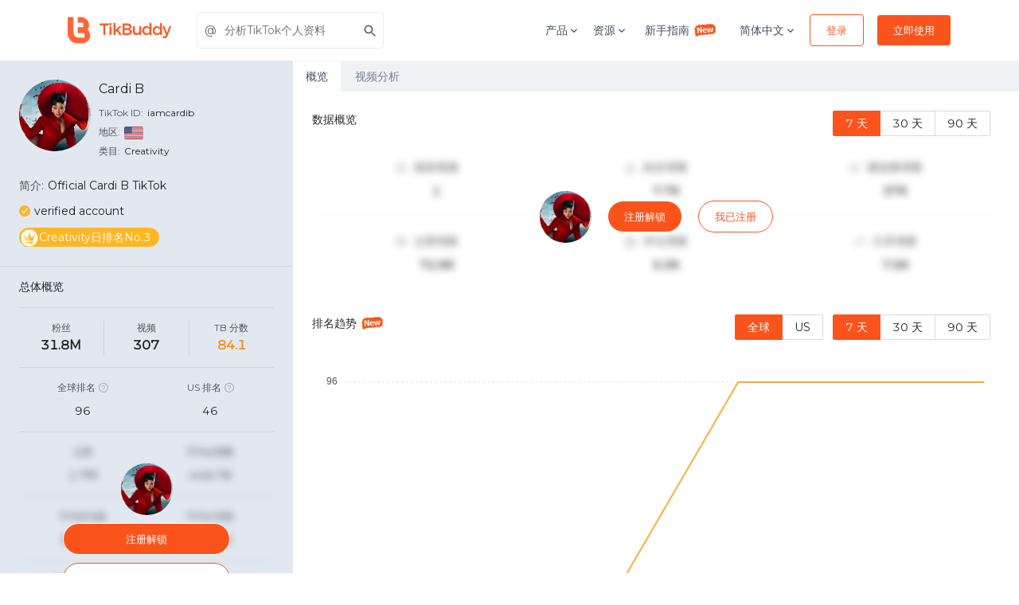

--- FILE ---
content_type: text/html; charset=utf-8
request_url: https://tikbuddy.com/zh/tiktok/iamcardib
body_size: 21639
content:
<!DOCTYPE html><html lang="en"><head><link rel="shortcut icon" type="image/x-icon" href="/_next/static/images/favicon-fbeb9a9df989e270ee0b01198fea2a1c.png"/><script>
              (function(w,d,s,l,i){w[l]=w[l]||[];w[l].push({'gtm.start':
              new Date().getTime(),event:'gtm.js'});var f=d.getElementsByTagName(s)[0],
              j=d.createElement(s),dl=l!='dataLayer'?'&l='+l:'';j.async=true;j.src=
              'https://www.googletagmanager.com/gtm.js?id='+i+dl;f.parentNode.insertBefore(j,f);
              })(window,document,'script','dataLayer','GTM-NF66JNR');
            </script><script>
              var _hmt = _hmt || [];
              (function() {
                var hm = document.createElement("script");
                hm.src = "https://hm.baidu.com/hm.js?27da668e619c2a63299801412db1ae31";
                var s = document.getElementsByTagName("script")[0];
                s.parentNode.insertBefore(hm, s);
              })();
            </script><script src="https://www.googleoptimize.com/optimize.js?id=OPT-MZNR8LP"></script><meta name="viewport" content="width=device-width"/><meta charSet="utf-8"/><title>Cardi B - @iamcardib TikTok创作者主页数据统计及分析 - TikBuddy</title><meta name="Description" content="关于Cardi B(@iamcardib)的TikTok创作者主页分析，查看Cardi B创作者主页的深度分析数据，视频统计数据，并获得热门话题，播放数，点赞数，评论数和互动的趋势数据。"/><meta name="theme-color" content="#ec5555"/><link href="https://fonts.googleapis.com/css?family=Montserrat" rel="stylesheet"/><meta name="next-head-count" content="6"/><link rel="preload" href="/_next/static/css/styles.450ad98b.chunk.css" as="style"/><link rel="stylesheet" href="/_next/static/css/styles.450ad98b.chunk.css" data-n-g=""/><link rel="preload" href="/_next/static/css/de9acd5fa3d78d09598a45870957b283c7182839_CSS.80c592fe.chunk.css" as="style"/><link rel="stylesheet" href="/_next/static/css/de9acd5fa3d78d09598a45870957b283c7182839_CSS.80c592fe.chunk.css" data-n-p=""/><noscript data-n-css=""></noscript><link rel="preload" href="/_next/static/chunks/main-9dd84a64075d3a96f944.js" as="script"/><link rel="preload" href="/_next/static/chunks/webpack-ec4ed6c5806bdc093c7d.js" as="script"/><link rel="preload" href="/_next/static/chunks/framework.7003c51a6e6bfb5b9038.js" as="script"/><link rel="preload" href="/_next/static/chunks/4188335a3a33b30901f33c3464fee7f7dfb24cce.c42c289495f3fb09c253.js" as="script"/><link rel="preload" href="/_next/static/chunks/f872e7cb47a3677caf98bb5c10891ea45f46e7b2.b998d9aa13cdd0dd9cb0.js" as="script"/><link rel="preload" href="/_next/static/chunks/e6158e4655467a9e9960f8a9ff09087600f6cb36.0d75ff41c674eefab7f4.js" as="script"/><link rel="preload" href="/_next/static/chunks/71247caf95475e3ea7f9a0f8a30beb258b23d005.3bda3a3bd2d040879c72.js" as="script"/><link rel="preload" href="/_next/static/chunks/styles.2296a33e2462099f3f20.js" as="script"/><link rel="preload" href="/_next/static/chunks/pages/_app-6cd613d32a1a37b49de0.js" as="script"/><link rel="preload" href="/_next/static/chunks/a29ae703.3183579343b958df2d04.js" as="script"/><link rel="preload" href="/_next/static/chunks/7c76e767.dd83cad5ad36560a70a4.js" as="script"/><link rel="preload" href="/_next/static/chunks/f7cede05.3c878f94c59c4c9db70c.js" as="script"/><link rel="preload" href="/_next/static/chunks/69ec6013f9ee4f425edc3e7980cdf184de27f04b.d408f9d9876335b8883b.js" as="script"/><link rel="preload" href="/_next/static/chunks/1c2a716ecffc1dcee2a5ccd37c6dedf4b47c8676.0dc18acb2f19c28051ca.js" as="script"/><link rel="preload" href="/_next/static/chunks/543177dc95d5aec105d351347a0464f16fd42c19.8a2865af3f8947856b8d.js" as="script"/><link rel="preload" href="/_next/static/chunks/de9acd5fa3d78d09598a45870957b283c7182839.b34b502cf12157afb5fb.js" as="script"/><link rel="preload" href="/_next/static/chunks/de9acd5fa3d78d09598a45870957b283c7182839_CSS.f6584926f1188e1b5b3e.js" as="script"/><link rel="preload" href="/_next/static/chunks/7e9a3d60fc8ab3b481bfee3fcfb1bcddfa48770d.10296ac3c302c3313611.js" as="script"/><link rel="preload" href="/_next/static/chunks/4bde2b81cb81e310919f8c7e163918278faabb35.0989a6c09221c913d430.js" as="script"/><link rel="preload" href="/_next/static/chunks/20ce0514f3afc6d6d6124d8c53e78cd706363813.be5e5ca07095cbe4c862.js" as="script"/><link rel="preload" href="/_next/static/chunks/pages/tiktok/%5Bid%5D-f3901619cab8a9be0752.js" as="script"/><style data-styled="" data-styled-version="5.0.1">.dZsDRN .similarCreator{display:-webkit-box;display:-webkit-flex;display:-ms-flexbox;display:flex;-webkit-flex-direction:row;-ms-flex-direction:row;flex-direction:row;-webkit-flex-wrap:wrap;-ms-flex-wrap:wrap;flex-wrap:wrap;-webkit-box-pack:justify;-webkit-justify-content:space-between;-ms-flex-pack:justify;justify-content:space-between;}
.dZsDRN .similarCreator a{border-radius:9px;box-shadow:0 0 0 1px rgb(0 0 0 / 20%) inset;padding:20px 16px;display:-webkit-box;display:-webkit-flex;display:-ms-flexbox;display:flex;-webkit-flex-direction:column;-ms-flex-direction:column;flex-direction:column;-webkit-align-items:center;-webkit-box-align:center;-ms-flex-align:center;align-items:center;width:23%;margin-bottom:18px;}
.dZsDRN .similarCreator a img{width:80px;height:80px;border-radius:40px;margin-bottom:8px;}
.dZsDRN .similarCreator a .uniqueId{color:#039BE5;margin-bottom:0px;}
.dZsDRN .similarCreator a .nickName{color:rgba(0,0,0,0.85);}
.dZsDRN .similarCreator a .uniqueId,.dZsDRN .similarCreator a .nickName{font-size:16px;text-align:center;overflow:hidden;white-space:nowrap;text-overflow:ellipsis;width:100%;}
.dZsDRN .similarCreator a .fans,.dZsDRN .similarCreator a .posts{font-size:14px;color:rgba(0,0,0,0.45);margin-bottom:0;}
.dZsDRN .unLockBox{position:relative;}
.dZsDRN .filterOverview{-webkit-filter:blur(5px);filter:blur(5px);}
.dZsDRN .dataContent:global .ant-radio-button-wrapper{padding:0 8px;}
.dZsDRN .sectionTitle{display:-webkit-box;display:-webkit-flex;display:-ms-flexbox;display:flex;-webkit-flex-wrap:wrap;-ms-flex-wrap:wrap;flex-wrap:wrap;}
.dZsDRN .sectionTitle .title{-webkit-flex:1;-ms-flex:1;flex:1;min-width:100px;font-size:14px;color:rgba(0,0,0,0.85);line-height:22px;height:40px;}
.dZsDRN .sectionTitle .filterDate{display:-webkit-box;display:-webkit-flex;display:-ms-flexbox;display:flex;-webkit-flex-wrap:wrap;-ms-flex-wrap:wrap;flex-wrap:wrap;}
.dZsDRN .sectionContent .row{font-size:14px;padding:24px 0;text-align:center;border-bottom:1px solid #f5f5f5;}
.dZsDRN .sectionContent .row .col2Content{display:-webkit-box;display:-webkit-flex;display:-ms-flexbox;display:flex;-webkit-box-pack:center;-webkit-justify-content:center;-ms-flex-pack:center;justify-content:center;-webkit-align-items:center;-webkit-box-align:center;-ms-flex-align:center;align-items:center;}
.dZsDRN .sectionContent .row .col2Content .icon{font-size:34px;margin-right:15px;}
.dZsDRN .sectionContent .row .col2Content h5{font-size:14px;color:rgba(0,0,0,0.65);margin-bottom:15px;line-height:1.1;}
.dZsDRN .sectionContent .row .col2Content p{color:rgba(0,0,0,0.85);font-weight:bold;margin-bottom:0;line-height:14px;}
.dZsDRN .sectionContent .row .col3Content{display:-webkit-box;display:-webkit-flex;display:-ms-flexbox;display:flex;-webkit-box-pack:center;-webkit-justify-content:center;-ms-flex-pack:center;justify-content:center;-webkit-align-items:flex-start;-webkit-box-align:flex-start;-ms-flex-align:flex-start;align-items:flex-start;}
.dZsDRN .sectionContent .row .col3Content .icon{color:#dbdbdb;font-size:16px;margin-right:8px;}
.dZsDRN .sectionContent .row .col3Content h5{font-size:14px;color:rgba(0,0,0,0.65);margin-bottom:15px;line-height:1.1;}
.dZsDRN .sectionContent .row .col3Content p{color:rgba(0,0,0,0.85);font-weight:bold;margin-bottom:0;line-height:14px;}
@media screen and (max-width:576px){.dZsDRN .similarCreator a{width:48%;}}
@media screen and (max-width:480px){.dZsDRN .sectionContent .row .icon{display:none;}}
.dZsDRN .dataSection{margin-top:30px;}
.dZsDRN .searchList .ant-spin-container{min-height:245px;}
.dZsDRN .searchList .ant-list-item{-webkit-align-items:flex-start;-webkit-box-align:flex-start;-ms-flex-align:flex-start;align-items:flex-start;}
.dZsDRN .searchList .ant-list-sm .ant-list-item{padding-top:0;padding-bottom:10px;padding-left:20px;position:relative;}
.dZsDRN .searchList .ant-list-sm .ant-list-item::before{background:#fa8c16;content:'';width:6px;height:6px;border-radius:100%;display:inline-block;position:absolute;top:6px;left:0;}
.dZsDRN .searchList .ant-list-item-meta-content{width:0;}
.dZsDRN .searchList .ant-list-item-meta-title{color:rgba(0,0,0,0.85);line-height:1.2;overflow:hidden;text-overflow:ellipsis;white-space:nowrap;}
.dZsDRN .searchList .ant-list-item-meta-description{font-size:12px;color:rgba(0,0,0,0.65)-secondary;line-height:1.6;}
.dZsDRN .searchList .ant-list-item-action{margin-left:0;}
.dZsDRN .searchList .ant-list-item-action li{line-height:1.2;}
.dZsDRN .searchList .ant-list-something-after-last-item .ant-spin-container > .ant-list-items > .ant-list-item:last-child{border-bottom:0;}
.dZsDRN .searchList .keyword{color:#fa8c16;}
.dZsDRN .searchList .linkBtn{color:rgba(0,0,0,0.25);}
.dZsDRN .commentsCloud{padding:24px;margin-bottom:20px;}
.dZsDRN .commentsSearch{padding-left:24px;padding-right:24px;margin-bottom:20px;}
@media screen and (max-width:1200px){.dZsDRN .commentsCloud{padding-top:0;padding-bottom:0;}}
.dZsDRN .newIcon{width:30px;height:20px;margin-top:-6px;margin-left:4px;}
data-styled.g1[id="overviewstyle__OverviewWrapper-sc-51ojrl-0"]{content:"dZsDRN,"}
.cAUyPs .tagCloud{overflow:hidden;}
.cAUyPs .tagCloud canvas{-webkit-transform-origin:0 0;-ms-transform-origin:0 0;transform-origin:0 0;}
data-styled.g2[id="tagcloudstyle__ChartWrapper-sc-1c474oo-0"]{content:"cAUyPs,"}
.eutvSf{cursor:pointer;display:-webkit-inline-box;display:-webkit-inline-flex;display:-ms-inline-flexbox;display:inline-flex;-webkit-align-items:center;-webkit-box-align:center;-ms-flex-align:center;align-items:center;-webkit-box-pack:center;-webkit-justify-content:center;-ms-flex-pack:center;justify-content:center;color:#ffffff;background-color:#FA541C;min-height:46px;min-width:48px;border-radius:3px;font-family:inherit;font-size:16px;font-weight:500;-webkit-text-decoration:none;text-decoration:none;text-transform:capitalize;padding-top:8px;padding-bottom:8px;padding-left:15px;padding-right:15px;border:0;-webkit-transition:all 0.3s ease;transition:all 0.3s ease;color:#FA541C;background-color:#ffffff;border-color:#FA541C;border:1px solid;box-sizing:border-box;padding-left:15px;padding-right:15px;height:40px;min-height:auto;font-size:13px;border-radius:4px;}
.eutvSf span.btn-text{padding-left:5px;padding-right:5px;}
.eutvSf span.btn-icon{display:-webkit-box;display:-webkit-flex;display:-ms-flexbox;display:flex;-webkit-flex-shrink:0;-ms-flex-negative:0;flex-shrink:0;}
.eutvSf span.btn-icon > div{display:-webkit-box !important;display:-webkit-flex !important;display:-ms-flexbox !important;display:flex !important;}
.eutvSf:focus{outline:none;}
.eutvSf.is-material{box-shadow:0px 1px 5px 0px rgba(0,0,0,0.2),0px 2px 2px 0px rgba(0,0,0,0.14),0px 3px 1px -2px rgba(0,0,0,0.12);}
.eutvSf.is-loading .btn-text{padding-left:8px;padding-right:8px;}
.eutvSf:hover{color:#FA541C;background-color:#ffffff;border-color:#FA541C;box-shadow:0px 8px 20px -6px rgba(250,84,28,0.57);}
.bxwqNz{cursor:pointer;display:-webkit-inline-box;display:-webkit-inline-flex;display:-ms-inline-flexbox;display:inline-flex;-webkit-align-items:center;-webkit-box-align:center;-ms-flex-align:center;align-items:center;-webkit-box-pack:center;-webkit-justify-content:center;-ms-flex-pack:center;justify-content:center;color:#ffffff;background-color:#FA541C;min-height:46px;min-width:48px;border-radius:3px;font-family:inherit;font-size:16px;font-weight:500;-webkit-text-decoration:none;text-decoration:none;text-transform:capitalize;padding-top:8px;padding-bottom:8px;padding-left:15px;padding-right:15px;border:0;-webkit-transition:all 0.3s ease;transition:all 0.3s ease;color:#ffffff;background-color:#FA541C;border-color:#FA541C;border:1px solid;box-sizing:border-box;padding-left:15px;padding-right:15px;height:40px;min-height:auto;font-size:13px;border-radius:4px;}
.bxwqNz span.btn-text{padding-left:5px;padding-right:5px;}
.bxwqNz span.btn-icon{display:-webkit-box;display:-webkit-flex;display:-ms-flexbox;display:flex;-webkit-flex-shrink:0;-ms-flex-negative:0;flex-shrink:0;}
.bxwqNz span.btn-icon > div{display:-webkit-box !important;display:-webkit-flex !important;display:-ms-flexbox !important;display:flex !important;}
.bxwqNz:focus{outline:none;}
.bxwqNz.is-material{box-shadow:0px 1px 5px 0px rgba(0,0,0,0.2),0px 2px 2px 0px rgba(0,0,0,0.14),0px 3px 1px -2px rgba(0,0,0,0.12);}
.bxwqNz.is-loading .btn-text{padding-left:8px;padding-right:8px;}
.bxwqNz:hover{color:#ffffff;background-color:#FA541C;border-color:#FA541C;box-shadow:0px 8px 20px -6px rgba(250,84,28,0.57);}
.eLVhQY{cursor:pointer;display:-webkit-inline-box;display:-webkit-inline-flex;display:-ms-inline-flexbox;display:inline-flex;-webkit-align-items:center;-webkit-box-align:center;-ms-flex-align:center;align-items:center;-webkit-box-pack:center;-webkit-justify-content:center;-ms-flex-pack:center;justify-content:center;color:#ffffff;background-color:#FA541C;min-height:46px;min-width:48px;border-radius:3px;font-family:inherit;font-size:16px;font-weight:500;-webkit-text-decoration:none;text-decoration:none;text-transform:capitalize;padding-top:8px;padding-bottom:8px;padding-left:15px;padding-right:15px;border:0;-webkit-transition:all 0.3s ease;transition:all 0.3s ease;border:0;color:#FA541C;padding:0;height:auto;background-color:transparent;color:#FA541C;border-color:transparent;background-color:transparent;box-sizing:border-box;font-size:13px;}
.eLVhQY span.btn-text{padding-left:5px;padding-right:5px;}
.eLVhQY span.btn-icon{display:-webkit-box;display:-webkit-flex;display:-ms-flexbox;display:flex;-webkit-flex-shrink:0;-ms-flex-negative:0;flex-shrink:0;}
.eLVhQY span.btn-icon > div{display:-webkit-box !important;display:-webkit-flex !important;display:-ms-flexbox !important;display:flex !important;}
.eLVhQY:focus{outline:none;}
.eLVhQY.is-material{box-shadow:0px 1px 5px 0px rgba(0,0,0,0.2),0px 2px 2px 0px rgba(0,0,0,0.14),0px 3px 1px -2px rgba(0,0,0,0.12);}
.eLVhQY.is-loading .btn-text{padding-left:8px;padding-right:8px;}
.eLVhQY:hover{color:#FA541C;background-color:transparent;}
.jjRvhS{cursor:pointer;display:-webkit-inline-box;display:-webkit-inline-flex;display:-ms-inline-flexbox;display:inline-flex;-webkit-align-items:center;-webkit-box-align:center;-ms-flex-align:center;align-items:center;-webkit-box-pack:center;-webkit-justify-content:center;-ms-flex-pack:center;justify-content:center;color:#ffffff;background-color:#FA541C;min-height:46px;min-width:48px;border-radius:3px;font-family:inherit;font-size:16px;font-weight:500;-webkit-text-decoration:none;text-decoration:none;text-transform:capitalize;padding-top:8px;padding-bottom:8px;padding-left:15px;padding-right:15px;border:0;-webkit-transition:all 0.3s ease;transition:all 0.3s ease;color:#ffffff;background-color:#FA541C;border-color:#FA541C;border:1px solid;box-sizing:border-box;margin-left:20px;margin-right:20px;padding-left:15px;padding-right:15px;height:40px;min-height:auto;font-size:13px;border-radius:20px;}
.jjRvhS span.btn-text{padding-left:5px;padding-right:5px;}
.jjRvhS span.btn-icon{display:-webkit-box;display:-webkit-flex;display:-ms-flexbox;display:flex;-webkit-flex-shrink:0;-ms-flex-negative:0;flex-shrink:0;}
.jjRvhS span.btn-icon > div{display:-webkit-box !important;display:-webkit-flex !important;display:-ms-flexbox !important;display:flex !important;}
.jjRvhS:focus{outline:none;}
.jjRvhS.is-material{box-shadow:0px 1px 5px 0px rgba(0,0,0,0.2),0px 2px 2px 0px rgba(0,0,0,0.14),0px 3px 1px -2px rgba(0,0,0,0.12);}
.jjRvhS.is-loading .btn-text{padding-left:8px;padding-right:8px;}
.jjRvhS:hover{color:#ffffff;background-color:#FA541C;border-color:#FA541C;box-shadow:0px 8px 20px -6px rgba(250,84,28,0.57);}
.GfvSZ{cursor:pointer;display:-webkit-inline-box;display:-webkit-inline-flex;display:-ms-inline-flexbox;display:inline-flex;-webkit-align-items:center;-webkit-box-align:center;-ms-flex-align:center;align-items:center;-webkit-box-pack:center;-webkit-justify-content:center;-ms-flex-pack:center;justify-content:center;color:#ffffff;background-color:#FA541C;min-height:46px;min-width:48px;border-radius:3px;font-family:inherit;font-size:16px;font-weight:500;-webkit-text-decoration:none;text-decoration:none;text-transform:capitalize;padding-top:8px;padding-bottom:8px;padding-left:15px;padding-right:15px;border:0;-webkit-transition:all 0.3s ease;transition:all 0.3s ease;color:#FA541C;background-color:#ffffff;border-color:#FA541C;border:1px solid;box-sizing:border-box;padding-left:15px;padding-right:15px;height:40px;min-height:auto;font-size:13px;border-radius:20px;}
.GfvSZ span.btn-text{padding-left:5px;padding-right:5px;}
.GfvSZ span.btn-icon{display:-webkit-box;display:-webkit-flex;display:-ms-flexbox;display:flex;-webkit-flex-shrink:0;-ms-flex-negative:0;flex-shrink:0;}
.GfvSZ span.btn-icon > div{display:-webkit-box !important;display:-webkit-flex !important;display:-ms-flexbox !important;display:flex !important;}
.GfvSZ:focus{outline:none;}
.GfvSZ.is-material{box-shadow:0px 1px 5px 0px rgba(0,0,0,0.2),0px 2px 2px 0px rgba(0,0,0,0.14),0px 3px 1px -2px rgba(0,0,0,0.12);}
.GfvSZ.is-loading .btn-text{padding-left:8px;padding-right:8px;}
.GfvSZ:hover{color:#FA541C;background-color:#ffffff;border-color:#FA541C;box-shadow:0px 8px 20px -6px rgba(250,84,28,0.57);}
data-styled.g3[id="buttonstyle__ButtonStyle-sc-1y9q4so-0"]{content:"eutvSf,bxwqNz,eLVhQY,jjRvhS,GfvSZ,"}
.cudPUW{position:absolute;left:0;right:0;top:0;bottom:0;display:-webkit-box;display:-webkit-flex;display:-ms-flexbox;display:flex;-webkit-box-pack:center;-webkit-justify-content:center;-ms-flex-pack:center;justify-content:center;-webkit-align-items:center;-webkit-box-align:center;-ms-flex-align:center;align-items:center;z-index:10;}
.cudPUW img{border-radius:100%;}
@media (max-width:575px){.cudPUW{-webkit-flex-direction:column;-ms-flex-direction:column;flex-direction:column;}.cudPUW .lockButton{margin:10px 0;}.cudPUW button{width:210px;max-width:250px;}}
data-styled.g5[id="blurUnLockstyle__BlurUnLockWrapper-sc-1fm6lau-0"]{content:"cudPUW,"}
.fEUMYN{position:absolute;left:0;right:0;top:0;bottom:0;display:-webkit-box;display:-webkit-flex;display:-ms-flexbox;display:flex;-webkit-flex-direction:column;-ms-flex-direction:column;flex-direction:column;-webkit-box-pack:center;-webkit-justify-content:center;-ms-flex-pack:center;justify-content:center;-webkit-align-items:center;-webkit-box-align:center;-ms-flex-align:center;align-items:center;z-index:10;}
.fEUMYN img{border-radius:100%;}
.fEUMYN button{width:210px;}
.fEUMYN .lockButton{margin:10px 0;}
data-styled.g6[id="blurUnLockstyle__BlurUnLockWrapperColumn-sc-1fm6lau-1"]{content:"fEUMYN,"}
.jaywdR{display:-webkit-box;display:-webkit-flex;display:-ms-flexbox;display:flex;-webkit-align-items:center;-webkit-box-align:center;-ms-flex-align:center;align-items:center;min-height:56px;padding:10px 16px;display:block;}
.jaywdR .nav-container > div{height:46px;}
@media screen and (max-width:575px){.jaywdR .nav-container{padding:0 12px;}.jaywdR .nav-container > div{height:auto;}.jaywdR .nav-container .bJfowS{max-width:90px !important;}.jaywdR .nav-container .main-logo{margin-right:8px;}.jaywdR .nav-container .jThEni{width:32px;height:22px;}.jaywdR .nav-container .navbar_mobile_signup_button button{margin-right:4px !important;}.jaywdR .nav-container .navbar_mobile_language{padding-right:4px !important;font-size:12px !important;}.jaywdR .nav-container span{font-size:12px;}.jaywdR .nav-container .saas_navbar{padding:12px 0;}}
data-styled.g9[id="navbarstyle__NavbarStyle-ro5965-0"]{content:"jaywdR,"}
.cfPJfM{box-sizing:border-box;margin-top:0;margin-bottom:0;color:#343d48cc;}
.bZJNqw{box-sizing:border-box;margin-top:0;margin-bottom:12px;font-size:14px;color:rgba(52,61,72,0.8);line-height:1.5;}
data-styled.g10[id="Text__TextWrapper-sc-49k381-0"]{content:"cfPJfM,bZJNqw,"}
.cryXUa{-webkit-text-decoration:none;text-decoration:none;box-sizing:border-box;margin:0;margin-right:1rem;display:inline-block;}
data-styled.g11[id="Link__LinkWrapper-gszw5l-0"]{content:"cryXUa,"}
.jVNUvA{display:block;max-width:100%;height:auto;box-sizing:border-box;margin:0;max-width:120px;}
@media screen and (min-width:576px){.jVNUvA{max-width:130px;}}
.jNamcO{display:block;max-width:100%;height:auto;box-sizing:border-box;margin:0;margin-bottom:15px;width:130px;}
data-styled.g12[id="Image__ImageWrapper-csrlc2-0"]{content:"jVNUvA,jNamcO,"}
.gzESRH{box-sizing:border-box;width:100%;display:-webkit-box;display:-webkit-flex;display:-ms-flexbox;display:flex;-webkit-align-items:center;-webkit-box-align:center;-ms-flex-align:center;align-items:center;-webkit-box-pack:justify;-webkit-justify-content:space-between;-ms-flex-pack:justify;justify-content:space-between;}
.iVczUp{box-sizing:border-box;display:-webkit-box;display:-webkit-flex;display:-ms-flexbox;display:flex;-webkit-align-items:center;-webkit-box-align:center;-ms-flex-align:center;align-items:center;-webkit-box-pack:start;-webkit-justify-content:flex-start;-ms-flex-pack:start;justify-content:flex-start;}
.cEHWtk{box-sizing:border-box;}
.fgrEiM{box-sizing:border-box;display:-webkit-box;display:-webkit-flex;display:-ms-flexbox;display:flex;-webkit-align-items:center;-webkit-box-align:center;-ms-flex-align:center;align-items:center;}
.cJLxLw{box-sizing:border-box;margin-left:-15px;margin-right:-15px;display:-webkit-box;display:-webkit-flex;display:-ms-flexbox;display:flex;-webkit-flex-wrap:wrap;-ms-flex-wrap:wrap;flex-wrap:wrap;}
.fwIkwa{box-sizing:border-box;margin-top:0;margin-bottom:30px;padding-left:15px;padding-right:15px;width:100%;}
@media screen and (min-width:576px){.fwIkwa{margin-bottom:30px;}}
@media screen and (min-width:768px){.fwIkwa{margin-bottom:0;}}
@media screen and (min-width:576px){.fwIkwa{padding-left:15px;}}
@media screen and (min-width:768px){.fwIkwa{padding-left:0;}}
@media screen and (min-width:576px){.fwIkwa{padding-right:15px;}}
@media screen and (min-width:768px){.fwIkwa{padding-right:0;}}
@media screen and (min-width:576px){.fwIkwa{width:100%;}}
@media screen and (min-width:768px){.fwIkwa{width:40%;}}
@media screen and (min-width:991px){.fwIkwa{width:30%;}}
.bFEIPZ{box-sizing:border-box;width:100%;display:-webkit-box;display:-webkit-flex;display:-ms-flexbox;display:flex;-webkit-flex-wrap:wrap;-ms-flex-wrap:wrap;flex-wrap:wrap;-webkit-box-pack:center;-webkit-justify-content:center;-ms-flex-pack:center;justify-content:center;}
@media screen and (min-width:576px){.bFEIPZ{width:100%;}}
@media screen and (min-width:768px){.bFEIPZ{width:60%;}}
@media screen and (min-width:991px){.bFEIPZ{width:70%;}}
@media screen and (min-width:576px){.bFEIPZ{-webkit-box-pack:start;-webkit-justify-content:flex-start;-ms-flex-pack:start;justify-content:flex-start;}}
@media screen and (min-width:768px){.bFEIPZ{-webkit-box-pack:center;-webkit-justify-content:center;-ms-flex-pack:center;justify-content:center;}}
.iFFruw{box-sizing:border-box;margin-bottom:30px;padding-left:15px;padding-right:15px;width:100%;}
@media screen and (min-width:576px){.iFFruw{width:25%;}}
@media screen and (min-width:768px){.iFFruw{width:25%;}}
@media screen and (min-width:991px){.iFFruw{width:25%;}}
data-styled.g13[id="Box__BoxWrapper-sc-6cmitf-0"]{content:"gzESRH,iVczUp,cEHWtk,fgrEiM,cJLxLw,fwIkwa,bFEIPZ,iFFruw,"}
.dAUEbL{border:0;background:transparent;width:44px;height:30px;cursor:pointer;}
.dAUEbL > span{display:block;width:100%;height:2px;margin:4px 0;float:right;background-color:#434c5d;-webkit-transition:all 0.3s ease;transition:all 0.3s ease;}
.dAUEbL > span:first-child{margin-top:0;}
.dAUEbL > span:last-child{width:calc(100% - 10px);margin-bottom:0;}
.dAUEbL:focus,.dAUEbL:hover{outline:none;}
.dAUEbL:focus > span:last-child,.dAUEbL:hover > span:last-child{width:100%;}
.dAUEbL:focus > span:first-child,.dAUEbL.active > span:first-child{-webkit-transform:rotate(45deg);-ms-transform:rotate(45deg);transform:rotate(45deg);-webkit-transform-origin:8px 50%;-ms-transform-origin:8px 50%;transform-origin:8px 50%;}
.dAUEbL:focus > span:nth-child(2),.dAUEbL.active > span:nth-child(2){display:none;}
.dAUEbL:focus > span:last-child,.dAUEbL.active > span:last-child{width:100%;-webkit-transform:rotate(-45deg);-ms-transform:rotate(-45deg);transform:rotate(-45deg);-webkit-transform-origin:9px 50%;-ms-transform-origin:9px 50%;transform-origin:9px 50%;}
data-styled.g14[id="hamburgMenustyle__HamburgMenuWrapper-sc-12m1tps-0"]{content:"dAUEbL,"}
.cnvkcL{margin-left:auto;margin-right:auto;padding-left:30px;padding-right:30px;}
@media (min-width:768px){.cnvkcL{max-width:750px;width:100%;}}
@media (min-width:992px){.cnvkcL{max-width:970px;width:100%;}}
@media (min-width:1220px){.cnvkcL{max-width:1170px;width:100%;}}
@media (max-width:768px){}
data-styled.g15[id="style__ContainerWrapper-sc-1gre7ok-0"]{content:"cnvkcL,"}
.hehnfe{position:relative;cursor:pointer;-webkit-transition:0.2s ease-in-out;transition:0.2s ease-in-out;}
data-styled.g16[id="dropdownstyle__DropdownMenuWrapper-sc-1l8i9zh-0"]{content:"hehnfe,"}
.cBjRLB{position:relative;}
.cBjRLB .field-wrapper{position:relative;}
.cBjRLB.icon-left .field-wrapper,.cBjRLB.icon-right .field-wrapper{display:-webkit-box;display:-webkit-flex;display:-ms-flexbox;display:flex;-webkit-align-items:center;-webkit-box-align:center;-ms-flex-align:center;align-items:center;}
.cBjRLB.icon-left .field-wrapper > .input-icon,.cBjRLB.icon-right .field-wrapper > .input-icon{position:absolute;top:0;bottom:auto;display:-webkit-box;display:-webkit-flex;display:-ms-flexbox;display:flex;-webkit-align-items:center;-webkit-box-align:center;-ms-flex-align:center;align-items:center;-webkit-box-pack:center;-webkit-justify-content:center;-ms-flex-pack:center;justify-content:center;width:34px;height:100%;}
.cBjRLB.icon-left .field-wrapper > .input-icon{left:0;right:auto;}
.cBjRLB.icon-left .field-wrapper > input{padding-left:34px;}
.cBjRLB.icon-right .field-wrapper > .input-icon{left:auto;right:0;}
.cBjRLB.icon-right .field-wrapper > input{padding-right:34px;}
.cBjRLB.icon-end .field-wrapper > .input-icon-end{left:auto;right:0;}
.cBjRLB.icon-end .field-wrapper > input{padding-right:34px;}
.cBjRLB label{display:block;color:#767676;font-size:16px;font-weight:500;margin-bottom:10px;-webkit-transition:0.2s ease all;transition:0.2s ease all;}
.cBjRLB textarea,.cBjRLB input{font-size:16px;padding:11px;display:block;width:100%;color:#343d48cc;box-shadow:none;border-radius:4px;box-sizing:border-box;border:1px solid #EBEBEB;-webkit-transition:border-color 0.2s ease;transition:border-color 0.2s ease;}
.cBjRLB textarea:focus,.cBjRLB input:focus{outline:none;border-color:#FA541C;}
.cBjRLB textarea{min-height:150px;}
.cBjRLB.is-material label{position:absolute;left:0;top:10px;}
.cBjRLB.is-material input,.cBjRLB.is-material textarea{border-radius:0;border-top:0;border-left:0;border-right:0;padding-left:0;padding-right:0;}
.cBjRLB.is-material textarea{min-height:40px;padding-bottom:0;}
.cBjRLB.is-material .highlight{position:absolute;height:1px;top:auto;left:50%;bottom:0;width:0;pointer-events:none;-webkit-transition:all 0.2s ease;transition:all 0.2s ease;}
.cBjRLB.is-material.icon-left .field-wrapper,.cBjRLB.is-material.icon-right .field-wrapper{-webkit-flex-direction:row-reverse;-ms-flex-direction:row-reverse;flex-direction:row-reverse;}
.cBjRLB.is-material.icon-left .field-wrapper > .input-icon,.cBjRLB.is-material.icon-right .field-wrapper > .input-icon{width:auto;}
.cBjRLB.is-material.icon-left .field-wrapper > input,.cBjRLB.is-material.icon-right .field-wrapper > input{-webkit-flex:1;-ms-flex:1;flex:1;}
.cBjRLB.is-material.icon-left .field-wrapper > input{padding-left:20px;}
.cBjRLB.is-material.icon-left label{top:-15px;font-size:12px;}
.cBjRLB.is-material.icon-right .field-wrapper > input{padding-right:20px;}
.cBjRLB.is-material.is-focus input{border-color:#EBEBEB;}
.cBjRLB.is-material.is-focus label{top:-16px;font-size:12px;color:#343d48cc;}
.cBjRLB.is-material.is-focus .highlight{width:100%;height:2px;background-color:#FA541C;left:0;}
data-styled.g19[id="inputstyle__InputField-rbfkf4-0"]{content:"cBjRLB,"}
.gNQabW{display:none;position:relative;}
@media (min-width:768px){.gNQabW{display:block;margin-left:1rem;}}
.gNQabW .search-form input{width:235px;-webkit-transition:width 0.16s;transition:width 0.16s;font-size:14px;}
.gNQabW .search-form input:focus{border:0 !important;}
.gNQabW .search-form-focus{position:absolute;z-index:20;top:-21px;}
.gNQabW .search-form-focus input{width:535px;}
.gNQabW .search-form-dropdown{position:absolute;margin-top:10px;border-radius:6px;width:100%;background:#FFF;min-height:80px;}
.gNQabW .search-form-dropdown .loading{position:absolute;top:50%;left:50%;-webkit-transform:translate(-50%,-50%);-ms-transform:translate(-50%,-50%);transform:translate(-50%,-50%);}
.gNQabW .search-form-history{padding:26px 26px 0 26px;}
.gNQabW .search-form-history-head{display:-webkit-box;display:-webkit-flex;display:-ms-flexbox;display:flex;-webkit-box-pack:justify;-webkit-justify-content:space-between;-ms-flex-pack:justify;justify-content:space-between;alignContent:center;}
.gNQabW .search-form-history-head > p:last-child{font-size:14px;height:22px;padding:0 8px;cursor:pointer;}
.gNQabW .search-form-history-items{max-height:60px;overflow:hidden;display:-webkit-box;display:-webkit-flex;display:-ms-flexbox;display:flex;-webkit-align-items:center;-webkit-box-align:center;-ms-flex-align:center;align-items:center;-webkit-flex-wrap:wrap;-ms-flex-wrap:wrap;flex-wrap:wrap;}
.gNQabW .search-form-history-items > p{height:22px;padding:0 8px;display:-webkit-box;display:-webkit-flex;display:-ms-flexbox;display:flex;justif-content:center;-webkit-align-items:center;-webkit-box-align:center;-ms-flex-align:center;align-items:center;border-radius:10px;background:#eff3f6;margin-right:10px;color:rgb(67,76,93);font-size:12px;cursor:pointer;margin-bottom:8px;}
.gNQabW .search-form-result{padding:10px 0;height:100%;max-height:80vh;overflow:scroll;}
.gNQabW .search-form-result > div:last-child .list-content{border-bottom:0;}
.gNQabW .search-mobox{position:fixed;top:0;left:0;right:0;bottom:0;background:rgba(0,0,0,0.1);}
data-styled.g21[id="navbarstyle__SearchWrapper-sc-12ejywl-0"]{content:"gNQabW,"}
.laklCc{box-sizing:border-box;margin-top:0;margin-bottom:30px;font-size:16px;color:#434c5d;font-weight:700;}
data-styled.g24[id="Heading__HeadingWrapper-sc-10v4eax-0"]{content:"laklCc,"}
.bUlzwV{position:relative;display:-webkit-box;display:-webkit-flex;display:-ms-flexbox;display:flex;-webkit-align-items:center;-webkit-box-align:center;-ms-flex-align:center;align-items:center;-webkit-flex-wrap:wrap;-ms-flex-wrap:wrap;flex-wrap:wrap;}
data-styled.g27[id="socialProfilestyle__SocialProfileWrapper-sc-6xd6pw-0"]{content:"bUlzwV,"}
.fQKPCW{margin-right:16px;}
.fQKPCW a{color:rgba(52,61,72,0.8);-webkit-transition:0.15s ease-in-out;transition:0.15s ease-in-out;}
.fQKPCW a:hover{color:#FA541C;}
data-styled.g28[id="socialProfilestyle__SocialProfileItem-sc-6xd6pw-1"]{content:"fQKPCW,"}
.hIxvAB{position:relative;background:#fff;overflow:hidden;padding:15px 0 40px 0;}
.hIxvAB .footer_container{background-repeat:no-repeat;background-position:center 50px;padding-top:80px;padding-bottom:80px;position:relative;}
@media (min-width:576px){.hIxvAB .footer_container{background-image:url(/_next/static/images/footer-bg-6c398a2ed748b326cdce58b311f7b91b.png);}}
@media (max-width:990px){.hIxvAB .footer_container{padding-bottom:40px;}}
@media (max-width:767px){.hIxvAB .footer_container{padding-bottom:0px;}}
.hIxvAB .footer_social{margin-top:20px;margin-bottom:20px;}
@media (max-width:767px){.hIxvAB .footer_social{margin-bottom:12px;}}
@media (max-width:990px){.hIxvAB .footer_social a svg{width:25px;height:25px;}}
data-styled.g29[id="footerstyle__FooterWrapper-sc-1f4hm6o-0"]{content:"hIxvAB,"}
.fuMRLC a{color:rgba(52,61,72,0.8);font-size:14px;line-height:36px;-webkit-transition:all 0.2s ease;transition:all 0.2s ease;}
.fuMRLC a:hover,.fuMRLC a:focus{outline:0;-webkit-text-decoration:none;text-decoration:none;color:#343d48;}
data-styled.g31[id="footerstyle__ListItem-sc-1f4hm6o-2"]{content:"fuMRLC,"}
.loNtEW{overflow:hidden;}
.loNtEW .sticky-nav-active .saas_navbar{background:#fff;box-shadow:0px 3px 8px 0px rgba(43,83,135,0.08);padding:15px 0;}
.loNtEW .sticky-nav-active .saas_navbar .main-logo{display:none;}
.loNtEW .sticky-nav-active .saas_navbar .logo-alt{display:block;}
.loNtEW .sticky-nav-active .saas_navbar .main_menu li a{color:#434c5d;}
.loNtEW .sticky-nav-active .saas_navbar .main_menu li a:hover{color:#ff7a45;}
.loNtEW .sticky-nav-active .saas_navbar .main_menu li.is-current a{color:#ff7a45;}
.loNtEW .sticky-nav-active .hamburgMenu__bar > span{background:#ff7a45;}
.loNtEW .saas_navbar{position:fixed;top:0;left:0;width:100%;-webkit-transition:0.35s ease-in-out;transition:0.35s ease-in-out;padding:30px 0;}
.loNtEW .saas_navbar .logo-alt{display:none;}
.loNtEW .saas_navbar .main_menu{margin-right:24px;}
.loNtEW .saas_navbar .main_menu li{display:inline-block;padding-left:6px;padding-right:6px;}
.loNtEW .saas_navbar .main_menu li:first-child{padding-left:0;}
.loNtEW .saas_navbar .main_menu li:last-child{padding-right:0;}
.loNtEW .saas_navbar .main_menu li.is-current a{color:#ff7a45;}
.loNtEW .saas_navbar .main_menu li a{padding:5px;font-size:14px;font-weight:400;color:#434c5d;-webkit-transition:0.15s ease-in-out;transition:0.15s ease-in-out;}
.loNtEW .saas_navbar .main_menu li a:hover{color:#ff7a45;}
@media (max-width:1219px){.loNtEW .saas_navbar .main_menu{display:none;}}
.loNtEW .saas_navbar .navbar_login_button button{margin-right:16px;}
@media (max-width:1219px){.loNtEW .saas_navbar .navbar_login_button{display:none;}}
@media (max-width:1219px){.loNtEW .saas_navbar .navbar_signup_button{display:none;}}
.loNtEW .saas_navbar .navbar_language{padding-right:16px;cursor:pointer;}
@media (max-width:1219px){.loNtEW .saas_navbar .navbar_language{display:none !important;}}
.loNtEW .saas_navbar .navbar_language:hover{color:#FA541C !important;}
.loNtEW .saas_navbar .navbar_mobile_language{padding-right:16px;cursor:pointer;font-size:13px;}
@media (min-width:1219px){.loNtEW .saas_navbar .navbar_mobile_language{display:none !important;}}
.loNtEW .saas_navbar .navbar_mobile_signup_button button{margin-right:16px;font-weight:700;}
@media (min-width:1220px){.loNtEW .saas_navbar .navbar_mobile_signup_button{display:none;}}
@media (min-width:1220px){.loNtEW .saas_navbar .reusecore-drawer__handler{display:none !important;}}
.loNtEW .saas_navbar_other{padding:15px 0;-webkit-transition:none;transition:none;background:#FFF;}
data-styled.g32[id="saasClassicstyle__ContentWrapper-zfr46h-0"]{content:"loNtEW,"}
.kvUccX{padding:76px 0 0 0;}
.kvUccX .filter{-webkit-filter:blur(5px);filter:blur(5px);}
@media (max-width:992px){.kvUccX{padding:76px 24px 24px 24px;}.kvUccX .ant-col-md-24{margin-top:24px !important;width:100%;}.kvUccX .creatorData{background:#FFF !important;}}
@media (max-width:992px){.kvUccX{padding:76px 12px 12px 12px;}}
.kvUccX .ant-tabs-card > .ant-tabs-nav .ant-tabs-tab,.kvUccX .ant-tabs-card > div > .ant-tabs-nav .ant-tabs-tab{background:#f0f2f5;border-width:0;border-bottom-width:1px;margin-top:1px;color:#718096 !important;border-radius:0;}
.kvUccX .ant-tabs-card > .ant-tabs-nav .ant-tabs-tab:hover,.kvUccX .ant-tabs-card > div > .ant-tabs-nav .ant-tabs-tab:hover,.kvUccX .ant-tabs-card > .ant-tabs-nav .ant-tabs-tab:focus,.kvUccX .ant-tabs-card > div > .ant-tabs-nav .ant-tabs-tab:focus,.kvUccX .ant-tabs-card > .ant-tabs-nav .ant-tabs-tab:active,.kvUccX .ant-tabs-card > div > .ant-tabs-nav .ant-tabs-tab:active{color:#434c5d !important;background:rgba(255,255,255,0.5);}
.kvUccX .ant-tabs-card.ant-tabs-top > .ant-tabs-nav .ant-tabs-tab-active,.kvUccX .ant-tabs-card.ant-tabs-top > div > .ant-tabs-nav .ant-tabs-tab-active{background:#FFF;color:#434c5d !important;}
.kvUccX .ant-tabs-tab.ant-tabs-tab-active .ant-tabs-tab-btn{color:#434c5d !important;}
@media (min-width:992px){.kvUccX .ant-row{display:-webkit-box;display:-webkit-flex;display:-ms-flexbox;display:flex;}.kvUccX .ant-col-lg-7{background:#e2e8f0;padding-right:0 !important;}.kvUccX .ant-col-lg-17{padding-left:0 !important;}}
.kvUccX .creatorinfo .basicInfo{background:#e2e8f0;min-height:137px;padding:24px;border-bottom:1px solid #d1d6de;}
.kvUccX .creatorinfo .info{display:-webkit-box;display:-webkit-flex;display:-ms-flexbox;display:flex;-webkit-flex-wrap:wrap;-ms-flex-wrap:wrap;flex-wrap:wrap;-webkit-box-pack:center;-webkit-justify-content:center;-ms-flex-pack:center;justify-content:center;margin-bottom:20px;}
.kvUccX .creatorinfo .info .avatar{margin-right:10px;margin-bottom:12px;width:90px;height:90px;position:relative;}
.kvUccX .creatorinfo .info .avatar img{width:90px;height:90px;border-radius:100%;}
.kvUccX .creatorinfo .info .rightInfo{-webkit-flex:1;-ms-flex:1;flex:1;min-width:130px;}
.kvUccX .creatorinfo .info .rightInfo .nickname{font-size:16px;color:rgba(0,0,0,0.85);-webkit-letter-spacing:0;-moz-letter-spacing:0;-ms-letter-spacing:0;letter-spacing:0;line-height:24px;text-align:left;margin-bottom:8px;}
.kvUccX .creatorinfo .info .rightInfo ul{padding:0;margin-bottom:0px;}
.kvUccX .creatorinfo .info .rightInfo ul li{font-size:12px;color:rgba(0,0,0,0.65);-webkit-letter-spacing:0;-moz-letter-spacing:0;-ms-letter-spacing:0;letter-spacing:0;line-height:20px;text-align:left;margin-bottom:4px;}
.kvUccX .creatorinfo .info .rightInfo ul li:last-child{margin-bottom:0;}
.kvUccX .creatorinfo .info .rightInfo ul li span{color:rgba(0,0,0,0.85);margin-left:5px;}
.kvUccX .creatorinfo .info .rightInfo .regionImg{margin-left:5px;width:24px;height:16px;border-radius:2px;}
.kvUccX .creatorinfo .tags{margin-bottom:2px;}
.kvUccX .creatorinfo .tags:global .ant-tag{margin-bottom:8px;}
.kvUccX .creatorinfo .tags .tagsTitle{margin-right:5px;margin-bottom:8px;color:rgba(0,0,0,.65);display:inline-block;}
.kvUccX .creatorinfo .intro{margin-bottom:10px;font-size:14px;color:rgba(0,0,0,.65);-webkit-letter-spacing:0;-moz-letter-spacing:0;-ms-letter-spacing:0;letter-spacing:0;line-height:22px;text-align:left;}
.kvUccX .creatorinfo .intro span{color:rgba(0,0,0,0.85);margin-left:5px;}
.kvUccX .verifiedInfo{margin-bottom:10px;}
.kvUccX .categoryRank{display:inline-block;padding:0 10px 0 0;vertical-align:middle;height:24px;background:#ffb624;border-radius:24px;color:#fff;line-height:24px;}
.kvUccX .categoryRank::before{background:url(/_next/static/images/v-icon-38d732f996d48bac08595fd9c847d02d.png) no-repeat -60px 0;width:24px;height:24px;content:'';vertical-align:sub;float:left;margin-left:1px;}
.kvUccX .categoryRank a{color:#fff;}
.kvUccX .ButtonsArea{background:#fff;padding:24px 19px 14px;border:1px solid #d1d6de;border-width:1px 0;display:-webkit-box;display:-webkit-flex;display:-ms-flexbox;display:flex;-webkit-flex-wrap:wrap;-ms-flex-wrap:wrap;flex-wrap:wrap;-webkit-box-pack:space-around;-webkit-justify-content:space-around;-ms-flex-pack:space-around;justify-content:space-around;}
.kvUccX .ButtonsArea:global .ant-btn > .anticon + span{margin-left:5px;}
.kvUccX .ButtonsArea .btn{font-size:12px;width:135px;padding:0 5px;margin:0 5px 10px;}
.kvUccX .creatorData{background:#e2e8f0;font-size:12px;color:rgba(0,0,0,.65);-webkit-letter-spacing:0;-moz-letter-spacing:0;-ms-letter-spacing:0;letter-spacing:0;line-height:20px;text-align:left;padding:15px 24px;}
.kvUccX .creatorData .title{border-bottom:1px solid #d1d6de;position:relative;padding-bottom:16px;color:rgba(0,0,0,0.85);font-size:14px;}
.kvUccX .creatorData .row{padding:15px 0 5px 0;text-align:center;border-bottom:1px solid #d1d6de;}
.kvUccX .creatorData .row:last-child{border:0;}
.kvUccX .creatorData .col3 > div{margin-bottom:10px;border-right:1px solid #f5f5f5;}
.kvUccX .creatorData .col3 > div:last-child{border:0;}
.kvUccX .creatorData .col3 > div .number{display:block;font-size:16px;color:rgba(0,0,0,0.85);-webkit-letter-spacing:0;-moz-letter-spacing:0;-ms-letter-spacing:0;letter-spacing:0;line-height:24px;font-weight:bold;}
.kvUccX .creatorData .col3 .kolscore span{color:#fa8c16;}
.kvUccX .creatorData .col2 > div{margin-bottom:10px;}
.kvUccX .creatorData .col2 .number{display:block;font-size:14px;color:rgba(0,0,0,0.85);-webkit-letter-spacing:0;-moz-letter-spacing:0;-ms-letter-spacing:0;letter-spacing:0;line-height:22px;padding-top:8px;}
.kvUccX .tabsCard:global .ant-tabs-card .ant-tabs-content{margin-top:-16px;}
.kvUccX .tabsCard:global .ant-tabs-card .ant-tabs-content .ant-tabs-tabpane{background:#fff;padding:16px;}
.kvUccX .tabsCard:global .ant-tabs-card .ant-tabs-bar{border-color:#fff;}
.kvUccX .tabsCard:global .ant-tabs-card .ant-tabs-bar .ant-tabs-tab{border-color:transparent;background:#f5f5f5;margin-right:4px;}
.kvUccX .tabsCard:global .ant-tabs-card .ant-tabs-bar .ant-tabs-tab-active{border-color:#fff;background:#fff;}
.kvUccX .tabsCard .audienceinsights:global .ant-card-head{padding:0;min-height:32px;}
.kvUccX .tabsCard .audienceinsights:global .ant-tabs-content{margin-top:0;}
.kvUccX .tabsCard .audienceinsights:global .ant-tabs-content .ant-tabs-tabpane{background:transparent;padding:0;}
.kvUccX .tabsCard .audienceinsights:global .ant-tabs-bar{border-color:transparent;border-bottom:1px solid #e8e8e8;}
.kvUccX .tabsCard .audienceinsights:global .ant-tabs-bar .ant-tabs-tab{border-color:transparent;background:transparent;margin-right:20px;padding:0 0 16px;color:#718096;}
.kvUccX .tabsCard .audienceinsights:global .ant-tabs-bar .ant-tabs-tab:last-child{margin-right:0;}
.kvUccX .tabsCard .audienceinsights:global .ant-tabs-bar .ant-tabs-tab-active{color:#434c5d;border-color:transparent;background:transparent;}
data-styled.g33[id="tiktokstyle__CreatorWrapper-wn70hd-0"]{content:"kvUccX,"}
.frfpsx .filter{-webkit-filter:blur(5px);filter:blur(5px);}
@media (max-width:992px){.frfpsx .ant-col-md-24{margin-top:24px !important;width:100%;}.frfpsx .creatorData{background:#FFF !important;}}
@media (min-width:992px){.frfpsx .ant-row{display:-webkit-box;display:-webkit-flex;display:-ms-flexbox;display:flex;}.frfpsx .ant-col-lg-7{background:#e2e8f0;padding-right:0 !important;}.frfpsx .ant-col-lg-17{padding-left:0 !important;}}
.frfpsx .creatorinfo .basicInfo{background:#e2e8f0;min-height:137px;padding:24px;border-bottom:1px solid #d1d6de;}
.frfpsx .creatorinfo .info{display:-webkit-box;display:-webkit-flex;display:-ms-flexbox;display:flex;-webkit-flex-wrap:wrap;-ms-flex-wrap:wrap;flex-wrap:wrap;-webkit-box-pack:center;-webkit-justify-content:center;-ms-flex-pack:center;justify-content:center;margin-bottom:20px;}
.frfpsx .creatorinfo .info .avatar{margin-right:10px;margin-bottom:12px;width:90px;height:90px;position:relative;}
.frfpsx .creatorinfo .info .avatar img{width:90px;height:90px;border-radius:100%;}
.frfpsx .creatorinfo .info .rightInfo{-webkit-flex:1;-ms-flex:1;flex:1;min-width:130px;}
.frfpsx .creatorinfo .info .rightInfo .nickname{font-size:16px;color:rgba(0,0,0,0.85);-webkit-letter-spacing:0;-moz-letter-spacing:0;-ms-letter-spacing:0;letter-spacing:0;line-height:24px;text-align:left;margin-bottom:8px;}
.frfpsx .creatorinfo .info .rightInfo ul{padding:0;margin-bottom:0px;}
.frfpsx .creatorinfo .info .rightInfo ul li{font-size:12px;color:rgba(0,0,0,0.65);-webkit-letter-spacing:0;-moz-letter-spacing:0;-ms-letter-spacing:0;letter-spacing:0;line-height:20px;text-align:left;margin-bottom:4px;}
.frfpsx .creatorinfo .info .rightInfo ul li:last-child{margin-bottom:0;}
.frfpsx .creatorinfo .info .rightInfo ul li span{color:rgba(0,0,0,0.85);margin-left:5px;}
.frfpsx .creatorinfo .info .rightInfo .regionImg{margin-left:5px;width:24px;height:16px;border-radius:2px;}
.frfpsx .creatorinfo .tags{margin-bottom:2px;}
.frfpsx .creatorinfo .tags:global .ant-tag{margin-bottom:8px;}
.frfpsx .creatorinfo .tags .tagsTitle{margin-right:5px;margin-bottom:8px;color:rgba(0,0,0,.65);display:inline-block;}
.frfpsx .creatorinfo .intro{margin-bottom:10px;font-size:14px;color:rgba(0,0,0,.65);-webkit-letter-spacing:0;-moz-letter-spacing:0;-ms-letter-spacing:0;letter-spacing:0;line-height:22px;text-align:left;}
.frfpsx .creatorinfo .intro span{color:rgba(0,0,0,0.85);margin-left:5px;}
.frfpsx .verifiedInfo{margin-bottom:10px;}
.frfpsx .categoryRank{display:inline-block;padding:0 10px 0 0;vertical-align:middle;height:24px;background:#ffb624;border-radius:24px;color:#fff;line-height:24px;}
.frfpsx .categoryRank::before{background:url(/_next/static/images/v-icon-38d732f996d48bac08595fd9c847d02d.png) no-repeat -60px 0;width:24px;height:24px;content:'';vertical-align:sub;float:left;margin-left:1px;}
.frfpsx .categoryRank a{color:#fff;}
.frfpsx .ButtonsArea{background:#fff;padding:24px 19px 14px;border:1px solid #d1d6de;border-width:1px 0;display:-webkit-box;display:-webkit-flex;display:-ms-flexbox;display:flex;-webkit-flex-wrap:wrap;-ms-flex-wrap:wrap;flex-wrap:wrap;-webkit-box-pack:space-around;-webkit-justify-content:space-around;-ms-flex-pack:space-around;justify-content:space-around;}
.frfpsx .ButtonsArea:global .ant-btn > .anticon + span{margin-left:5px;}
.frfpsx .ButtonsArea .btn{font-size:12px;width:135px;padding:0 5px;margin:0 5px 10px;}
.frfpsx .creatorData{background:#e2e8f0;font-size:12px;color:rgba(0,0,0,.65);-webkit-letter-spacing:0;-moz-letter-spacing:0;-ms-letter-spacing:0;letter-spacing:0;line-height:20px;text-align:left;padding:15px 24px;}
.frfpsx .creatorData .title{border-bottom:1px solid #d1d6de;position:relative;padding-bottom:16px;color:rgba(0,0,0,0.85);font-size:14px;}
.frfpsx .creatorData .row{padding:15px 0 5px 0;text-align:center;border-bottom:1px solid #d1d6de;}
.frfpsx .creatorData .row:last-child{border:0;}
.frfpsx .creatorData .col3 > div{margin-bottom:10px;border-right:1px solid #d1d6de;}
.frfpsx .creatorData .col3 > div:last-child{border:0;}
.frfpsx .creatorData .col3 > div .number{display:block;font-size:16px;color:rgba(0,0,0,0.85);-webkit-letter-spacing:0;-moz-letter-spacing:0;-ms-letter-spacing:0;letter-spacing:0;line-height:24px;font-weight:bold;}
.frfpsx .creatorData .col3 .kolscore span{color:#fa8c16;}
.frfpsx .creatorData .col2 > div{margin-bottom:10px;}
.frfpsx .creatorData .col2 .number{display:block;font-size:14px;color:rgba(0,0,0,0.85);-webkit-letter-spacing:0;-moz-letter-spacing:0;-ms-letter-spacing:0;letter-spacing:0;line-height:22px;padding-top:8px;}
.frfpsx .tabsCard:global .ant-tabs-card .ant-tabs-content{margin-top:-16px;}
.frfpsx .tabsCard:global .ant-tabs-card .ant-tabs-content .ant-tabs-tabpane{background:#fff;padding:16px;}
.frfpsx .tabsCard:global .ant-tabs-card .ant-tabs-bar{border-color:#fff;}
.frfpsx .tabsCard:global .ant-tabs-card .ant-tabs-bar .ant-tabs-tab{border-color:transparent;margin-right:4px;}
.frfpsx .tabsCard:global .ant-tabs-card .ant-tabs-bar .ant-tabs-tab-active{border-color:#fff;background:#fff;}
.frfpsx .tabsCard .audienceinsights:global .ant-card-head{padding:0;min-height:32px;}
.frfpsx .tabsCard .audienceinsights:global .ant-tabs-content{margin-top:0;}
.frfpsx .tabsCard .audienceinsights:global .ant-tabs-content .ant-tabs-tabpane{background:transparent;padding:0;}
.frfpsx .tabsCard .audienceinsights:global .ant-tabs-bar{border-color:transparent;border-bottom:1px solid #e8e8e8;}
.frfpsx .tabsCard .audienceinsights:global .ant-tabs-bar .ant-tabs-tab{border-color:transparent;background:transparent;margin-right:20px;padding:0 0 16px;}
.frfpsx .tabsCard .audienceinsights:global .ant-tabs-bar .ant-tabs-tab:last-child{margin-right:0;}
.frfpsx .tabsCard .audienceinsights:global .ant-tabs-bar .ant-tabs-tab-active{border-color:transparent;background:transparent;}
data-styled.g34[id="creatorstyle__CreatorinfoWrapper-sc-2nyt0l-0"]{content:"frfpsx,"}
::selection{background:#fa541c;color:#ffffff;}
html{box-sizing:border-box;-ms-overflow-style:scrollbar;}
*,*::before,*::after{box-sizing:inherit;}
*{-webkit-font-smoothing:antialiased;-moz-osx-font-smoothing:grayscale;}
*:focus{outline:none;}
html,html a,h1,h2,h3,h4,h5,h6,a,p,li,dl,th,dt,input,textarea,span,div{-webkit-font-smoothing:antialiased;-moz-osx-font-smoothing:grayscale;text-shadow:1px 1px 1px rgba(0,0,0,0.004);}
body{margin:0;padding:0;overflow-x:hidden;-webkit-tap-highlight-color:transparent;}
ul{margin:0;padding:0;}
li{list-style-type:none;}
a{-webkit-text-decoration:none;text-decoration:none;}
a:hover{-webkit-text-decoration:none;text-decoration:none;}
.reuseModalHolder{padding:0 !important;}
.reuseModalHolder.demo_switcher_modal{border:0 !important;background-color:rgba(16,30,77,0.9) !important;}
.reuseModalHolder.demo_switcher_modal .innerRndComponent{border-radius:8px !important;}
button.modalCloseBtn{position:fixed !important;z-index:999991 !important;background-color:transparent !important;top:10px !important;right:10px !important;min-width:34px !important;min-height:34px !important;padding:0 !important;}
button.modalCloseBtn span.btn-icon{font-size:22px !important;-webkit-transform:rotate(45deg) !important;-ms-transform:rotate(45deg) !important;transform:rotate(45deg) !important;}
button.modalCloseBtn.alt{border-radius:50% !important;z-index:999999 !important;padding:0 !important;-webkit-transition:all 0.3s ease !important;transition:all 0.3s ease !important;top:25px !important;right:30px !important;min-width:40px !important;min-height:40px !important;}
button.modalCloseBtn.alt span.btn-icon{font-size:20px !important;}
button.modalCloseBtn.alt:hover{opacity:0.88 !important;}
data-styled.g35[id="sc-global-iSYhJV1"]{content:"sc-global-iSYhJV1,"}
body{font-family:'Montserrat',sans-serif;}
h1,h2,h3,h4,h5,h6{font-family:'Montserrat',sans-serif;}
section{position:relative;}
@media (max-width:767px){.drawer-content-wrapper{width:300px!important;}}
.drawer-content-wrapper .drawer-content{padding:60px;display:-webkit-box;display:-webkit-flex;display:-ms-flexbox;display:flex;-webkit-flex-direction:column;-ms-flex-direction:column;flex-direction:column;-webkit-box-pack:justify;-webkit-justify-content:space-between;-ms-flex-pack:justify;justify-content:space-between;}
@media (max-width:767px){.drawer-content-wrapper .drawer-content{padding:50px 40px 30px 40px;}}
.drawer-content-wrapper .drawer-content .mobile_menu{margin-bottom:40px;-webkit-box-flex:1;-webkit-flex-grow:1;-ms-flex-positive:1;flex-grow:1;}
@media (max-width:767px){.drawer-content-wrapper .drawer-content .mobile_menu{margin-bottom:30px;}}
.drawer-content-wrapper .drawer-content .mobile_menu li{margin-bottom:35px;}
@media (max-width:767px){.drawer-content-wrapper .drawer-content .mobile_menu li{margin-bottom:25px;}}
.drawer-content-wrapper .drawer-content .mobile_menu li a{font-size:20px;font-weight:400;color:#434c5d;position:relative;-webkit-transition:0.15s ease-in-out;transition:0.15s ease-in-out;}
@media (max-width:767px){.drawer-content-wrapper .drawer-content .mobile_menu li a{font-size:18px;}}
.drawer-content-wrapper .drawer-content .mobile_menu li a:hover{color:#ff7a45;}
.drawer-content-wrapper .drawer-content .mobile_menu li a:before{content:'';width:7px;height:7px;background:#ff7a45;border-radius:50%;position:absolute;top:50%;left:-15px;-webkit-transform:translateY(-50%);-ms-transform:translateY(-50%);transform:translateY(-50%);opacity:0;}
.drawer-content-wrapper .drawer-content .mobile_menu li.is-current a{color:#ff7a45;}
.drawer-content-wrapper .drawer-content .mobile_menu li.is-current a:before{opacity:1;}
.drawer-content-wrapper .drawer-content .navbar_drawer_login_button button{width:100%;margin-bottom:16px;}
.drawer-content-wrapper .drawer-content .navbar_drawer_signup_button button{width:100%;}
.drawer-content-wrapper .reusecore-drawer__close{width:34px;height:34px;position:absolute;top:20px;right:20px;display:-webkit-box;display:-webkit-flex;display:-ms-flexbox;display:flex;-webkit-align-items:center;-webkit-box-align:center;-ms-flex-align:center;align-items:center;-webkit-box-pack:center;-webkit-justify-content:center;-ms-flex-pack:center;justify-content:center;cursor:pointer;}
@media (max-width:767px){.drawer-content-wrapper .reusecore-drawer__close{top:15px;right:15px;}}
.drawer-content-wrapper .reusecore-drawer__close:before{content:'\f10b';font-family:Flaticon;font-size:26px;color:#ff7a45;-webkit-transform:rotate(45deg);-ms-transform:rotate(45deg);transform:rotate(45deg);display:block;}
.reuseModalOverlay,.modalCloseBtn{-webkit-animation:lbWRkT .5s ease-out forwards !important;animation:lbWRkT .5s ease-out forwards !important;}
.video-modal{border:0!important;-webkit-animation:lbWRkT .5s ease-out forwards !important;animation:lbWRkT .5s ease-out forwards !important;}
.video-modal .innerRndComponent{display:-webkit-box !important;display:-webkit-flex !important;display:-ms-flexbox !important;display:flex !important;-webkit-align-items:center !important;-webkit-box-align:center !important;-ms-flex-align:center !important;align-items:center !important;-webkit-box-pack:center !important;-webkit-justify-content:center !important;-ms-flex-pack:center !important;justify-content:center !important;-webkit-animation:dOaSfR .7s ease-out forwards !important;animation:dOaSfR .7s ease-out forwards !important;}
.reuseModalOverlay,.reuseModalParentWrapper{z-index:99999!important;}
data-styled.g36[id="sc-global-bvGRVt1"]{content:"sc-global-bvGRVt1,"}
@-webkit-keyframes lbWRkT{0%{opacity:0;}100%{opacity:1;}}
@keyframes lbWRkT{0%{opacity:0;}100%{opacity:1;}}
data-styled.g37[id="sc-keyframes-lbWRkT"]{content:"lbWRkT,"}
@-webkit-keyframes dOaSfR{0%{opacity:0;-webkit-transform:scale(.5);-ms-transform:scale(.5);transform:scale(.5);}100%{opacity:1;-webkit-transform:scale(1);-ms-transform:scale(1);transform:scale(1);}}
@keyframes dOaSfR{0%{opacity:0;-webkit-transform:scale(.5);-ms-transform:scale(.5);transform:scale(.5);}100%{opacity:1;-webkit-transform:scale(1);-ms-transform:scale(1);transform:scale(1);}}
data-styled.g38[id="sc-keyframes-dOaSfR"]{content:"dOaSfR,"}
.ant-tabs-nav{margin-bottom:0 !important;}
.ant-tabs-content{background:#FFF;}
data-styled.g39[id="sc-global-fWivwz1"]{content:"sc-global-fWivwz1,"}
</style></head><body><noscript>
              <iframe src="https://www.googletagmanager.com/ns.html?id=GTM-NF66JNR"
              height="0" width="0" style="display:none;visibility:hidden"></iframe>
            </noscript><div id="__next"><div style="background:#f0f2f5" class="saasClassicstyle__ContentWrapper-zfr46h-0 loNtEW"><div class="sticky-outer-wrapper"><div class="sticky-inner-wrapper" style="position:relative;top:0px;z-index:9999"><nav class="navbarstyle__NavbarStyle-ro5965-0 jaywdR reusecore__navbar saas_navbar saas_navbar_other" display="block"><div class="style__ContainerWrapper-sc-1gre7ok-0 cnvkcL container nav-container"><div width="100%" class="Box__BoxWrapper-sc-6cmitf-0 gzESRH"><div class="Box__BoxWrapper-sc-6cmitf-0 iVczUp"><a href="/zh" class="Link__LinkWrapper-gszw5l-0 cryXUa main-logo" display="inline-block"><img src="/_next/static/images/logo-0ea246f1ad8f1053ef60bd9eebc370e2.png" alt="tikbuddy_logo" class="Image__ImageWrapper-csrlc2-0 jVNUvA"/></a><a href="/zh" class="Link__LinkWrapper-gszw5l-0 cryXUa logo-alt" display="inline-block"><img src="/_next/static/images/logo-0ea246f1ad8f1053ef60bd9eebc370e2.png" alt="tikbuddy_logo" class="Image__ImageWrapper-csrlc2-0 jVNUvA"/></a><div class="navbarstyle__SearchWrapper-sc-12ejywl-0 gNQabW"><div class="Box__BoxWrapper-sc-6cmitf-0 cEHWtk search-form"><div class="inputstyle__InputField-rbfkf4-0 cBjRLB reusecore__input icon-left icon-end is-focus"><div class="field-wrapper"><input type="text"/><span class="input-icon"><p color="#343d48cc" class="Text__TextWrapper-sc-49k381-0 cfPJfM">@</p></span><span class="input-icon input-icon-end"><i fill="currentColor" style="display:inline-block;color:#343d48cc"><svg fill="currentColor" style="display:inline-block;vertical-align:middle" height="20" width="20" viewBox="0 0 24 24"><path d="M15.5 14h-.79l-.28-.27C15.41 12.59 16 11.11 16 9.5 16 5.91 13.09 3 9.5 3S3 5.91 3 9.5 5.91 16 9.5 16c1.61 0 3.09-.59 4.23-1.57l.27.28v.79l5 4.99L20.49 19l-4.99-5zm-6 0C7.01 14 5 11.99 5 9.5S7.01 5 9.5 5 14 7.01 14 9.5 11.99 14 9.5 14z"></path></svg></i></span></div></div></div></div></div><div class="Box__BoxWrapper-sc-6cmitf-0 fgrEiM"><div class="dropdownstyle__DropdownMenuWrapper-sc-1l8i9zh-0 hehnfe"><span><a style="color:#434c5d;display:flex" class="navbar_language">产品<i fill="currentColor" style="display:inline-block"><svg fill="currentColor" style="display:inline-block;vertical-align:middle" height="16" width="16" viewBox="0 0 24 24"><path d="M7.41 7.84L12 12.42l4.59-4.58L18 9.25l-6 6-6-6z"></path></svg></i></a></span></div><div class="dropdownstyle__DropdownMenuWrapper-sc-1l8i9zh-0 hehnfe"><span><a style="color:#434c5d;display:flex" class="navbar_language">资源<i fill="currentColor" style="display:inline-block"><svg fill="currentColor" style="display:inline-block;vertical-align:middle" height="16" width="16" viewBox="0 0 24 24"><path d="M7.41 7.84L12 12.42l4.59-4.58L18 9.25l-6 6-6-6z"></path></svg></i></a></span></div><ul class="scrollspy__menu main_menu"><li class=""><a href="/zh/guide" target="_blank">新手指南<img src="/_next/static/images/new-554befd821788b94087ca57bbdcb0ed6.gif" style="width:30px;height:20px;margin-top:-6px;margin-left:4px"/></a></li></ul><div class="dropdownstyle__DropdownMenuWrapper-sc-1l8i9zh-0 hehnfe"><span><a style="color:#434c5d;display:flex" class="navbar_language">简体中文<i fill="currentColor" style="display:inline-block"><svg fill="currentColor" style="display:inline-block;vertical-align:middle" height="16" width="16" viewBox="0 0 24 24"><path d="M7.41 7.84L12 12.42l4.59-4.58L18 9.25l-6 6-6-6z"></path></svg></i></a></span></div><a class="navbar_login_button" href="https://app.tikbuddy.com/user/login"><button type="button" class="buttonstyle__ButtonStyle-sc-1y9q4so-0 eutvSf reusecore__button" font-size="13px" font-weight="700" height="40px"><span class="btn-text">登录</span></button></a><a class="navbar_signup_button" href="https://app.tikbuddy.com/user/register"><button type="button" class="buttonstyle__ButtonStyle-sc-1y9q4so-0 bxwqNz reusecore__button" font-size="13px" font-weight="700" height="40px"><span class="btn-text">立即使用</span></button></a><a class="navbar_mobile_signup_button" href="https://app.tikbuddy.com/user/register"><button type="button" class="buttonstyle__ButtonStyle-sc-1y9q4so-0 eLVhQY reusecore__button" font-size="13px"><span class="btn-text">立即使用</span></button></a><div class="dropdownstyle__DropdownMenuWrapper-sc-1l8i9zh-0 hehnfe"><span><a style="color:#434c5d;display:flex" class="navbar_mobile_language">简体中文<i fill="currentColor" style="display:inline-block"><svg fill="currentColor" style="display:inline-block;vertical-align:middle" height="16" width="16" viewBox="0 0 24 24"><path d="M7.41 7.84L12 12.42l4.59-4.58L18 9.25l-6 6-6-6z"></path></svg></i></a></span></div><div class="reusecore-drawer__handler" style="display:inline-block"><button class="hamburgMenustyle__HamburgMenuWrapper-sc-12m1tps-0 dAUEbL hamburgMenu__bar" aria-label="hamburgMenu"><span></span><span></span><span></span></button></div></div></div></div></nav></div></div><div class="tiktokstyle__CreatorWrapper-wn70hd-0 kvUccX"><div class="ant-row" style="margin-left:-12px;margin-right:-12px"><div style="padding-left:12px;padding-right:12px" class="ant-col ant-col-md-24 ant-col-lg-7"><div class="ant-card"><div class="ant-card-body" style="padding:0"><div class="creatorstyle__CreatorinfoWrapper-sc-2nyt0l-0 frfpsx creatorinfo"><div class="basicInfo"><div class="info"><div class="avatar"><img alt="" src="https://tiktok-data.oss-us-east-1.aliyuncs.com/tiktok-data%2Ftikbuddy%2Fface-picture%2F313520613518753792.jpg?x-oss-process=image%2Fformat%2Cjpg&amp;OSSAccessKeyId=LTAI4GF4qmRnVQXajs9cVfUv&amp;Expires=1770118719&amp;Signature=KkcnP5STZjgAWKtI4ziAT9aa8XM%3D"/></div><div class="rightInfo"><div class="nickname">Cardi B</div><ul><li>TikTok ID<!-- -->:<span>iamcardib</span></li><li>地区<!-- -->:<img class="regionImg" alt="region" src="https://tiktok-data.oss-us-east-1.aliyuncs.com/tiktok-data%2Ftikbuddy%2Fregion-picture%2Fus.png?x-oss-process=image%2Fformat%2Cjpg&amp;OSSAccessKeyId=LTAI4GF4qmRnVQXajs9cVfUv&amp;Expires=1770118719&amp;Signature=NOB%2BY0l55yKfEUQkZVxyQOYH7a0%3D"/></li><li>类目<!-- -->:<span>Creativity</span></li></ul></div></div><div class="intro">简介<!-- -->:<span>Official Cardi B TikTok</span></div><div class="verifiedInfo"><span role="img" style="color:#FFB624;margin-right:5px" class="anticon"><svg width="1em" height="1em" fill="currentColor" aria-hidden="true" focusable="false" class=""><use xlink:href="#icon-check-circle"></use></svg></span>verified account</div><a target="_blank" rel="noopener noreferrer"><div class="categoryRank">Creativity日排名No.3</div></a></div><div class="creatorData"><div class="title">总体概览</div><div class="ant-row row col3"><div class="ant-col ant-col-xs-8 ant-col-lg-24 ant-col-xl-8">粉丝<span class="number">31.8M</span></div><div class="ant-col ant-col-xs-8 ant-col-lg-24 ant-col-xl-8">视频<span class="number">307</span></div><div class="ant-col kolscore ant-col-xs-8 ant-col-lg-24 ant-col-xl-8">TB 分数<span class="number">84.1</span></div></div><div class="ant-row row col2"><div class="ant-col ant-col-xs-12 ant-col-lg-24 ant-col-xl-12">全球排名<span role="img" aria-label="question-circle" style="color:#ACACAC;font-size:12px;margin-left:4px" class="anticon anticon-question-circle"><svg viewBox="64 64 896 896" focusable="false" class="" data-icon="question-circle" width="1em" height="1em" fill="currentColor" aria-hidden="true"><path d="M512 64C264.6 64 64 264.6 64 512s200.6 448 448 448 448-200.6 448-448S759.4 64 512 64zm0 820c-205.4 0-372-166.6-372-372s166.6-372 372-372 372 166.6 372 372-166.6 372-372 372z"></path><path d="M623.6 316.7C593.6 290.4 554 276 512 276s-81.6 14.5-111.6 40.7C369.2 344 352 380.7 352 420v7.6c0 4.4 3.6 8 8 8h48c4.4 0 8-3.6 8-8V420c0-44.1 43.1-80 96-80s96 35.9 96 80c0 31.1-22 59.6-56.1 72.7-21.2 8.1-39.2 22.3-52.1 40.9-13.1 19-19.9 41.8-19.9 64.9V620c0 4.4 3.6 8 8 8h48c4.4 0 8-3.6 8-8v-22.7a48.3 48.3 0 0130.9-44.8c59-22.7 97.1-74.7 97.1-132.5.1-39.3-17.1-76-48.3-103.3zM472 732a40 40 0 1080 0 40 40 0 10-80 0z"></path></svg></span><span class="number">96</span></div><div class="ant-col ant-col-xs-12 ant-col-lg-24 ant-col-xl-12">US<!-- --> <!-- -->排名<span role="img" aria-label="question-circle" style="color:#ACACAC;font-size:12px;margin-left:4px" class="anticon anticon-question-circle"><svg viewBox="64 64 896 896" focusable="false" class="" data-icon="question-circle" width="1em" height="1em" fill="currentColor" aria-hidden="true"><path d="M512 64C264.6 64 64 264.6 64 512s200.6 448 448 448 448-200.6 448-448S759.4 64 512 64zm0 820c-205.4 0-372-166.6-372-372s166.6-372 372-372 372 166.6 372 372-166.6 372-372 372z"></path><path d="M623.6 316.7C593.6 290.4 554 276 512 276s-81.6 14.5-111.6 40.7C369.2 344 352 380.7 352 420v7.6c0 4.4 3.6 8 8 8h48c4.4 0 8-3.6 8-8V420c0-44.1 43.1-80 96-80s96 35.9 96 80c0 31.1-22 59.6-56.1 72.7-21.2 8.1-39.2 22.3-52.1 40.9-13.1 19-19.9 41.8-19.9 64.9V620c0 4.4 3.6 8 8 8h48c4.4 0 8-3.6 8-8v-22.7a48.3 48.3 0 0130.9-44.8c59-22.7 97.1-74.7 97.1-132.5.1-39.3-17.1-76-48.3-103.3zM472 732a40 40 0 1080 0 40 40 0 10-80 0z"></path></svg></span><span class="number">46</span></div></div><div style="position:relative"><div class="blurUnLockstyle__BlurUnLockWrapperColumn-sc-1fm6lau-1 fEUMYN"><img width="65px" height="65px" src="https://tiktok-data.oss-us-east-1.aliyuncs.com/tiktok-data%2Ftikbuddy%2Fface-picture%2F313520613518753792.jpg?x-oss-process=image%2Fformat%2Cjpg&amp;OSSAccessKeyId=LTAI4GF4qmRnVQXajs9cVfUv&amp;Expires=1770118719&amp;Signature=KkcnP5STZjgAWKtI4ziAT9aa8XM%3D" alt="tikbuddy"/><a href="https://app.tikbuddy.com/user/register?redirect=https://app.tikbuddy.com/find-creator/creator/detail%3Fid%3D21494"><button type="button" class="buttonstyle__ButtonStyle-sc-1y9q4so-0 jjRvhS reusecore__button lockButton" font-size="13px" font-weight="700" height="40px"><span class="btn-text">注册解锁</span></button></a><a href="https://app.tikbuddy.com/user/login?redirect=https://app.tikbuddy.com/find-creator/creator/detail%3Fid%3D21494"><button type="button" class="buttonstyle__ButtonStyle-sc-1y9q4so-0 GfvSZ reusecore__button" font-size="13px" font-weight="700" height="40px"><span class="btn-text">我已注册</span></button></a></div><div class="ant-row row col2 filter"><div class="ant-col ant-col-xs-12 ant-col-lg-24 ant-col-xl-12">点赞<span class="number">1.7M</span></div><div class="ant-col ant-col-xs-12 ant-col-lg-24 ant-col-xl-12">平均点赞数<span class="number">446.7K</span></div></div><div class="ant-row row col2 filter"><div class="ant-col ant-col-xs-12 ant-col-lg-24 ant-col-xl-12">平均评论数<span class="number">865.4K</span></div><div class="ant-col ant-col-xs-12 ant-col-lg-24 ant-col-xl-12">平均分享数<span class="number">141.5K</span></div></div><div class="ant-row row col2 filter"><div class="ant-col ant-col-xs-12 ant-col-lg-24 ant-col-xl-12">平均播放量<span role="img" aria-label="question-circle" style="color:#ACACAC;font-size:12px;margin-left:4px" class="anticon anticon-question-circle"><svg viewBox="64 64 896 896" focusable="false" class="" data-icon="question-circle" width="1em" height="1em" fill="currentColor" aria-hidden="true"><path d="M512 64C264.6 64 64 264.6 64 512s200.6 448 448 448 448-200.6 448-448S759.4 64 512 64zm0 820c-205.4 0-372-166.6-372-372s166.6-372 372-372 372 166.6 372 372-166.6 372-372 372z"></path><path d="M623.6 316.7C593.6 290.4 554 276 512 276s-81.6 14.5-111.6 40.7C369.2 344 352 380.7 352 420v7.6c0 4.4 3.6 8 8 8h48c4.4 0 8-3.6 8-8V420c0-44.1 43.1-80 96-80s96 35.9 96 80c0 31.1-22 59.6-56.1 72.7-21.2 8.1-39.2 22.3-52.1 40.9-13.1 19-19.9 41.8-19.9 64.9V620c0 4.4 3.6 8 8 8h48c4.4 0 8-3.6 8-8v-22.7a48.3 48.3 0 0130.9-44.8c59-22.7 97.1-74.7 97.1-132.5.1-39.3-17.1-76-48.3-103.3zM472 732a40 40 0 1080 0 40 40 0 10-80 0z"></path></svg></span><span class="number">175.2K</span></div><div class="ant-col ant-col-xs-12 ant-col-lg-24 ant-col-xl-12">平均互动率<span role="img" aria-label="question-circle" style="color:#ACACAC;font-size:12px;margin-left:4px" class="anticon anticon-question-circle"><svg viewBox="64 64 896 896" focusable="false" class="" data-icon="question-circle" width="1em" height="1em" fill="currentColor" aria-hidden="true"><path d="M512 64C264.6 64 64 264.6 64 512s200.6 448 448 448 448-200.6 448-448S759.4 64 512 64zm0 820c-205.4 0-372-166.6-372-372s166.6-372 372-372 372 166.6 372 372-166.6 372-372 372z"></path><path d="M623.6 316.7C593.6 290.4 554 276 512 276s-81.6 14.5-111.6 40.7C369.2 344 352 380.7 352 420v7.6c0 4.4 3.6 8 8 8h48c4.4 0 8-3.6 8-8V420c0-44.1 43.1-80 96-80s96 35.9 96 80c0 31.1-22 59.6-56.1 72.7-21.2 8.1-39.2 22.3-52.1 40.9-13.1 19-19.9 41.8-19.9 64.9V620c0 4.4 3.6 8 8 8h48c4.4 0 8-3.6 8-8v-22.7a48.3 48.3 0 0130.9-44.8c59-22.7 97.1-74.7 97.1-132.5.1-39.3-17.1-76-48.3-103.3zM472 732a40 40 0 1080 0 40 40 0 10-80 0z"></path></svg></span><span class="number">1367.49%</span></div></div></div></div></div></div></div></div><div style="padding-left:12px;padding-right:12px" class="ant-col tabsCard ant-col-md-24 ant-col-lg-17"><div class="ant-tabs ant-tabs-top ant-tabs-card"><div role="tablist" class="ant-tabs-nav"><div class="ant-tabs-nav-wrap"><div class="ant-tabs-nav-list" style="transform:translate(0px, 0px)"><div class="ant-tabs-tab ant-tabs-tab-active"><div role="tab" aria-selected="true" class="ant-tabs-tab-btn" tabindex="0">概览</div></div><div class="ant-tabs-tab"><div role="tab" aria-selected="false" class="ant-tabs-tab-btn" tabindex="0">视频分析</div></div><div class="ant-tabs-ink-bar ant-tabs-ink-bar-animated"></div></div></div><div class="ant-tabs-nav-operations ant-tabs-nav-operations-hidden"><button type="button" class="ant-tabs-nav-more" style="visibility:hidden;order:1" tabindex="-1" aria-hidden="true" aria-haspopup="listbox" aria-controls="null-more-popup" id="null-more" aria-expanded="false"><span role="img" aria-label="ellipsis" class="anticon anticon-ellipsis"><svg viewBox="64 64 896 896" focusable="false" data-icon="ellipsis" width="1em" height="1em" fill="currentColor" aria-hidden="true"><path d="M176 511a56 56 0 10112 0 56 56 0 10-112 0zm280 0a56 56 0 10112 0 56 56 0 10-112 0zm280 0a56 56 0 10112 0 56 56 0 10-112 0z"></path></svg></span></button></div></div><div class="ant-tabs-content-holder"><div class="ant-tabs-content ant-tabs-content-top"><div role="tabpanel" tabindex="0" aria-hidden="false" style="padding:24px" class="ant-tabs-tabpane ant-tabs-tabpane-active"><div class="ant-card overview"><div class="ant-card-body" style="padding:0"><div class="overviewstyle__OverviewWrapper-sc-51ojrl-0 dZsDRN"><div class="dataContent"><div class="sectionTitle"><div class="title">数据概览</div><div class="filterDate"><div class="rangeButton"><div class="ant-radio-group ant-radio-group-solid" style="margin-bottom:8px;margin-right:12px"><label class="ant-radio-button-wrapper ant-radio-button-wrapper-checked"><span class="ant-radio-button ant-radio-button-checked"><input type="radio" class="ant-radio-button-input" checked="" value="7"/><span class="ant-radio-button-inner"></span></span><span>7 <!-- -->天</span></label><label class="ant-radio-button-wrapper"><span class="ant-radio-button"><input type="radio" class="ant-radio-button-input" value="30"/><span class="ant-radio-button-inner"></span></span><span>30 <!-- -->天</span></label><label class="ant-radio-button-wrapper"><span class="ant-radio-button"><input type="radio" class="ant-radio-button-input" value="90"/><span class="ant-radio-button-inner"></span></span><span>90 <!-- -->天</span></label></div></div></div></div><div class="sectionContent unLockBox"><div class="blurUnLockstyle__BlurUnLockWrapper-sc-1fm6lau-0 cudPUW"><img width="65px" height="65px" src="https://tiktok-data.oss-us-east-1.aliyuncs.com/tiktok-data%2Ftikbuddy%2Fface-picture%2F313520613518753792.jpg?x-oss-process=image%2Fformat%2Cjpg&amp;OSSAccessKeyId=LTAI4GF4qmRnVQXajs9cVfUv&amp;Expires=1770118719&amp;Signature=KkcnP5STZjgAWKtI4ziAT9aa8XM%3D" alt="tikbuddy"/><a href="https://app.tikbuddy.com/user/register?redirect=https://app.tikbuddy.com/find-creator/creator/detail%3Fid%3D21494"><button type="button" class="buttonstyle__ButtonStyle-sc-1y9q4so-0 jjRvhS reusecore__button lockButton" font-size="13px" font-weight="700" height="40px"><span class="btn-text">注册解锁</span></button></a><a href="https://app.tikbuddy.com/user/login?redirect=https://app.tikbuddy.com/find-creator/creator/detail%3Fid%3D21494"><button type="button" class="buttonstyle__ButtonStyle-sc-1y9q4so-0 GfvSZ reusecore__button" font-size="13px" font-weight="700" height="40px"><span class="btn-text">我已注册</span></button></a></div><div class="ant-row row filterOverview"><div class="ant-col ant-col-8"><div class="col3Content"><span role="img" class="anticon icon"><svg width="1em" height="1em" fill="currentColor" aria-hidden="true" focusable="false" class=""><use xlink:href="#icon-play"></use></svg></span><div style="display:inline-block"><h5>最新视频</h5><p>1</p></div></div></div><div class="ant-col ant-col-8"><div class="col3Content"><span role="img" class="anticon icon"><svg width="1em" height="1em" fill="currentColor" aria-hidden="true" focusable="false" class=""><use xlink:href="#icon-fans"></use></svg></span><div style="display:inline-block"><h5>粉丝增量</h5><p>7.7K</p></div></div></div><div class="ant-col ant-col-8"><div class="col3Content"><span role="img" aria-label="eye" class="anticon anticon-eye icon"><svg viewBox="64 64 896 896" focusable="false" class="" data-icon="eye" width="1em" height="1em" fill="currentColor" aria-hidden="true"><path d="M396 512a112 112 0 10224 0 112 112 0 10-224 0zm546.2-25.8C847.4 286.5 704.1 186 512 186c-192.2 0-335.4 100.5-430.2 300.3a60.3 60.3 0 000 51.5C176.6 737.5 319.9 838 512 838c192.2 0 335.4-100.5 430.2-300.3 7.7-16.2 7.7-35 0-51.5zM508 688c-97.2 0-176-78.8-176-176s78.8-176 176-176 176 78.8 176 176-78.8 176-176 176z"></path></svg></span><div style="display:inline-block"><h5>播放量增量</h5><p>37K</p></div></div></div></div><div class="ant-row row filterOverview"><div class="ant-col ant-col-8"><div class="col3Content"><span role="img" aria-label="heart" class="anticon anticon-heart icon"><svg viewBox="64 64 896 896" focusable="false" class="" data-icon="heart" width="1em" height="1em" fill="currentColor" aria-hidden="true"><path d="M923 283.6a260.04 260.04 0 00-56.9-82.8 264.4 264.4 0 00-84-55.5A265.34 265.34 0 00679.7 125c-49.3 0-97.4 13.5-139.2 39-10 6.1-19.5 12.8-28.5 20.1-9-7.3-18.5-14-28.5-20.1-41.8-25.5-89.9-39-139.2-39-35.5 0-69.9 6.8-102.4 20.3-31.4 13-59.7 31.7-84 55.5a258.44 258.44 0 00-56.9 82.8c-13.9 32.3-21 66.6-21 101.9 0 33.3 6.8 68 20.3 103.3 11.3 29.5 27.5 60.1 48.2 91 32.8 48.9 77.9 99.9 133.9 151.6 92.8 85.7 184.7 144.9 188.6 147.3l23.7 15.2c10.5 6.7 24 6.7 34.5 0l23.7-15.2c3.9-2.5 95.7-61.6 188.6-147.3 56-51.7 101.1-102.7 133.9-151.6 20.7-30.9 37-61.5 48.2-91 13.5-35.3 20.3-70 20.3-103.3.1-35.3-7-69.6-20.9-101.9z"></path></svg></span><div style="display:inline-block"><h5>点赞增量</h5><p>72.9K</p></div></div></div><div class="ant-col ant-col-8"><div class="col3Content"><span role="img" aria-label="message" class="anticon anticon-message icon"><svg viewBox="64 64 896 896" focusable="false" class="" data-icon="message" width="1em" height="1em" fill="currentColor" aria-hidden="true"><path d="M924.3 338.4a447.57 447.57 0 00-96.1-143.3 443.09 443.09 0 00-143-96.3A443.91 443.91 0 00512 64h-2c-60.5.3-119 12.3-174.1 35.9a444.08 444.08 0 00-141.7 96.5 445 445 0 00-95 142.8A449.89 449.89 0 0065 514.1c.3 69.4 16.9 138.3 47.9 199.9v152c0 25.4 20.6 46 45.9 46h151.8a447.72 447.72 0 00199.5 48h2.1c59.8 0 117.7-11.6 172.3-34.3A443.2 443.2 0 00827 830.5c41.2-40.9 73.6-88.7 96.3-142 23.5-55.2 35.5-113.9 35.8-174.5.2-60.9-11.6-120-34.8-175.6zM312.4 560c-26.4 0-47.9-21.5-47.9-48s21.5-48 47.9-48 47.9 21.5 47.9 48-21.4 48-47.9 48zm199.6 0c-26.4 0-47.9-21.5-47.9-48s21.5-48 47.9-48 47.9 21.5 47.9 48-21.5 48-47.9 48zm199.6 0c-26.4 0-47.9-21.5-47.9-48s21.5-48 47.9-48 47.9 21.5 47.9 48-21.5 48-47.9 48z"></path></svg></span><div style="display:inline-block"><h5>评论增量</h5><p>5.3K</p></div></div></div><div class="ant-col ant-col-8"><div class="col3Content"><span role="img" class="anticon icon"><svg width="1em" height="1em" fill="currentColor" aria-hidden="true" focusable="false" class=""><use xlink:href="#icon-share"></use></svg></span><div style="display:inline-block"><h5>分享增量</h5><p>7.5K</p></div></div></div></div></div><div class="dataSection"><div class="sectionTitle"><div class="title">排名趋势<img alt="new" src="/_next/static/images/new-554befd821788b94087ca57bbdcb0ed6.gif" class="newIcon"/></div><div class="filterDate"><div class="rangeButton"><div class="ant-radio-group ant-radio-group-solid" style="margin-bottom:8px;margin-right:12px"><label class="ant-radio-button-wrapper ant-radio-button-wrapper-checked"><span class="ant-radio-button ant-radio-button-checked"><input type="radio" class="ant-radio-button-input" checked="" value="global"/><span class="ant-radio-button-inner"></span></span><span>全球</span></label><label class="ant-radio-button-wrapper"><span class="ant-radio-button"><input type="radio" class="ant-radio-button-input" value="US"/><span class="ant-radio-button-inner"></span></span><span>US</span></label></div><div class="ant-radio-group ant-radio-group-solid" style="margin-bottom:8px;margin-right:12px"><label class="ant-radio-button-wrapper ant-radio-button-wrapper-checked"><span class="ant-radio-button ant-radio-button-checked"><input type="radio" class="ant-radio-button-input" checked="" value="7"/><span class="ant-radio-button-inner"></span></span><span>7 <!-- -->天</span></label><label class="ant-radio-button-wrapper"><span class="ant-radio-button"><input type="radio" class="ant-radio-button-input" value="30"/><span class="ant-radio-button-inner"></span></span><span>30 <!-- -->天</span></label><label class="ant-radio-button-wrapper"><span class="ant-radio-button"><input type="radio" class="ant-radio-button-input" value="90"/><span class="ant-radio-button-inner"></span></span><span>90 <!-- -->天</span></label></div></div></div></div><div class="sectionContent"><div><div class="singleLineChart" style="height:410px"><div></div></div></div></div></div><div class="dataSection"><div class="sectionTitle"><div class="title">粉丝趋势</div><div class="filterDate"><div class="rangeButton"><div class="ant-radio-group ant-radio-group-solid" style="margin-bottom:8px;margin-right:12px"><label class="ant-radio-button-wrapper ant-radio-button-wrapper-checked"><span class="ant-radio-button ant-radio-button-checked"><input type="radio" class="ant-radio-button-input" checked="" value="increment"/><span class="ant-radio-button-inner"></span></span><span>增量</span></label><label class="ant-radio-button-wrapper"><span class="ant-radio-button"><input type="radio" class="ant-radio-button-input" value="total"/><span class="ant-radio-button-inner"></span></span><span>总数</span></label></div><div class="ant-radio-group ant-radio-group-solid" style="margin-bottom:8px;margin-right:12px"><label class="ant-radio-button-wrapper ant-radio-button-wrapper-checked"><span class="ant-radio-button ant-radio-button-checked"><input type="radio" class="ant-radio-button-input" checked="" value="7"/><span class="ant-radio-button-inner"></span></span><span>7 <!-- -->天</span></label><label class="ant-radio-button-wrapper"><span class="ant-radio-button"><input type="radio" class="ant-radio-button-input" value="30"/><span class="ant-radio-button-inner"></span></span><span>30 <!-- -->天</span></label><label class="ant-radio-button-wrapper"><span class="ant-radio-button"><input type="radio" class="ant-radio-button-input" value="90"/><span class="ant-radio-button-inner"></span></span><span>90 <!-- -->天</span></label></div></div></div></div><div class="sectionContent"><div><div class="singleLineChart" style="height:410px"><div></div></div></div></div></div><div class="dataSection"><div class="sectionTitle"><div class="title">发布趋势<img alt="new" src="/_next/static/images/new-554befd821788b94087ca57bbdcb0ed6.gif" class="newIcon"/></div><div class="filterDate"><div class="rangeButton"><div class="ant-radio-group ant-radio-group-solid" style="margin-bottom:8px;margin-right:12px"><label class="ant-radio-button-wrapper ant-radio-button-wrapper-checked"><span class="ant-radio-button ant-radio-button-checked"><input type="radio" class="ant-radio-button-input" checked="" value="increment"/><span class="ant-radio-button-inner"></span></span><span>增量</span></label><label class="ant-radio-button-wrapper"><span class="ant-radio-button"><input type="radio" class="ant-radio-button-input" value="total"/><span class="ant-radio-button-inner"></span></span><span>总数</span></label></div><div class="ant-radio-group ant-radio-group-solid" style="margin-bottom:8px;margin-right:12px"><label class="ant-radio-button-wrapper ant-radio-button-wrapper-checked"><span class="ant-radio-button ant-radio-button-checked"><input type="radio" class="ant-radio-button-input" checked="" value="7"/><span class="ant-radio-button-inner"></span></span><span>7 <!-- -->天</span></label><label class="ant-radio-button-wrapper"><span class="ant-radio-button"><input type="radio" class="ant-radio-button-input" value="30"/><span class="ant-radio-button-inner"></span></span><span>30 <!-- -->天</span></label><label class="ant-radio-button-wrapper"><span class="ant-radio-button"><input type="radio" class="ant-radio-button-input" value="90"/><span class="ant-radio-button-inner"></span></span><span>90 <!-- -->天</span></label></div></div></div></div><div class="sectionContent"><div><div class="singleLineChart" style="height:410px"><div></div></div></div></div></div><div class="dataSection"><div class="sectionTitle"><div class="title">播放量趋势<img alt="new" src="/_next/static/images/new-554befd821788b94087ca57bbdcb0ed6.gif" class="newIcon"/></div><div class="filterDate"><div class="rangeButton"><div class="ant-radio-group ant-radio-group-solid" style="margin-bottom:8px;margin-right:12px"><label class="ant-radio-button-wrapper ant-radio-button-wrapper-checked"><span class="ant-radio-button ant-radio-button-checked"><input type="radio" class="ant-radio-button-input" checked="" value="increment"/><span class="ant-radio-button-inner"></span></span><span>增量</span></label><label class="ant-radio-button-wrapper"><span class="ant-radio-button"><input type="radio" class="ant-radio-button-input" value="total"/><span class="ant-radio-button-inner"></span></span><span>总数</span></label></div><div class="ant-radio-group ant-radio-group-solid" style="margin-bottom:8px;margin-right:12px"><label class="ant-radio-button-wrapper ant-radio-button-wrapper-checked"><span class="ant-radio-button ant-radio-button-checked"><input type="radio" class="ant-radio-button-input" checked="" value="7"/><span class="ant-radio-button-inner"></span></span><span>7 <!-- -->天</span></label><label class="ant-radio-button-wrapper"><span class="ant-radio-button"><input type="radio" class="ant-radio-button-input" value="30"/><span class="ant-radio-button-inner"></span></span><span>30 <!-- -->天</span></label><label class="ant-radio-button-wrapper"><span class="ant-radio-button"><input type="radio" class="ant-radio-button-input" value="90"/><span class="ant-radio-button-inner"></span></span><span>90 <!-- -->天</span></label></div></div></div></div><div class="sectionContent unLockBox"><div class="blurUnLockstyle__BlurUnLockWrapper-sc-1fm6lau-0 cudPUW"><img width="65px" height="65px" src="https://tiktok-data.oss-us-east-1.aliyuncs.com/tiktok-data%2Ftikbuddy%2Fface-picture%2F313520613518753792.jpg?x-oss-process=image%2Fformat%2Cjpg&amp;OSSAccessKeyId=LTAI4GF4qmRnVQXajs9cVfUv&amp;Expires=1770118719&amp;Signature=KkcnP5STZjgAWKtI4ziAT9aa8XM%3D" alt="tikbuddy"/><a href="https://app.tikbuddy.com/user/register?redirect=https://app.tikbuddy.com/find-creator/creator/detail%3Fid%3D21494"><button type="button" class="buttonstyle__ButtonStyle-sc-1y9q4so-0 jjRvhS reusecore__button lockButton" font-size="13px" font-weight="700" height="40px"><span class="btn-text">注册解锁</span></button></a><a href="https://app.tikbuddy.com/user/login?redirect=https://app.tikbuddy.com/find-creator/creator/detail%3Fid%3D21494"><button type="button" class="buttonstyle__ButtonStyle-sc-1y9q4so-0 GfvSZ reusecore__button" font-size="13px" font-weight="700" height="40px"><span class="btn-text">我已注册</span></button></a></div><div><div class="singleLineChart filterOverview" style="height:410px"><div></div></div></div></div></div><div class="dataSection"><div class="sectionTitle"><div class="title">点赞趋势</div><div class="filterDate"><div class="rangeButton"><div class="ant-radio-group ant-radio-group-solid" style="margin-bottom:8px;margin-right:12px"><label class="ant-radio-button-wrapper ant-radio-button-wrapper-checked"><span class="ant-radio-button ant-radio-button-checked"><input type="radio" class="ant-radio-button-input" checked="" value="increment"/><span class="ant-radio-button-inner"></span></span><span>增量</span></label><label class="ant-radio-button-wrapper"><span class="ant-radio-button"><input type="radio" class="ant-radio-button-input" value="total"/><span class="ant-radio-button-inner"></span></span><span>总数</span></label></div><div class="ant-radio-group ant-radio-group-solid" style="margin-bottom:8px;margin-right:12px"><label class="ant-radio-button-wrapper ant-radio-button-wrapper-checked"><span class="ant-radio-button ant-radio-button-checked"><input type="radio" class="ant-radio-button-input" checked="" value="7"/><span class="ant-radio-button-inner"></span></span><span>7 <!-- -->天</span></label><label class="ant-radio-button-wrapper"><span class="ant-radio-button"><input type="radio" class="ant-radio-button-input" value="30"/><span class="ant-radio-button-inner"></span></span><span>30 <!-- -->天</span></label><label class="ant-radio-button-wrapper"><span class="ant-radio-button"><input type="radio" class="ant-radio-button-input" value="90"/><span class="ant-radio-button-inner"></span></span><span>90 <!-- -->天</span></label></div></div></div></div><div class="sectionContent unLockBox"><div class="blurUnLockstyle__BlurUnLockWrapper-sc-1fm6lau-0 cudPUW"><img width="65px" height="65px" src="https://tiktok-data.oss-us-east-1.aliyuncs.com/tiktok-data%2Ftikbuddy%2Fface-picture%2F313520613518753792.jpg?x-oss-process=image%2Fformat%2Cjpg&amp;OSSAccessKeyId=LTAI4GF4qmRnVQXajs9cVfUv&amp;Expires=1770118719&amp;Signature=KkcnP5STZjgAWKtI4ziAT9aa8XM%3D" alt="tikbuddy"/><a href="https://app.tikbuddy.com/user/register?redirect=https://app.tikbuddy.com/find-creator/creator/detail%3Fid%3D21494"><button type="button" class="buttonstyle__ButtonStyle-sc-1y9q4so-0 jjRvhS reusecore__button lockButton" font-size="13px" font-weight="700" height="40px"><span class="btn-text">注册解锁</span></button></a><a href="https://app.tikbuddy.com/user/login?redirect=https://app.tikbuddy.com/find-creator/creator/detail%3Fid%3D21494"><button type="button" class="buttonstyle__ButtonStyle-sc-1y9q4so-0 GfvSZ reusecore__button" font-size="13px" font-weight="700" height="40px"><span class="btn-text">我已注册</span></button></a></div><div><div class="singleLineChart filterOverview" style="height:410px"><div></div></div></div></div></div><div class="dataSection"><div class="sectionTitle"><div class="title">评论趋势</div><div class="filterDate"><div class="rangeButton"><div class="ant-radio-group ant-radio-group-solid" style="margin-bottom:8px;margin-right:12px"><label class="ant-radio-button-wrapper ant-radio-button-wrapper-checked"><span class="ant-radio-button ant-radio-button-checked"><input type="radio" class="ant-radio-button-input" checked="" value="increment"/><span class="ant-radio-button-inner"></span></span><span>增量</span></label><label class="ant-radio-button-wrapper"><span class="ant-radio-button"><input type="radio" class="ant-radio-button-input" value="total"/><span class="ant-radio-button-inner"></span></span><span>总数</span></label></div><div class="ant-radio-group ant-radio-group-solid" style="margin-bottom:8px;margin-right:12px"><label class="ant-radio-button-wrapper ant-radio-button-wrapper-checked"><span class="ant-radio-button ant-radio-button-checked"><input type="radio" class="ant-radio-button-input" checked="" value="7"/><span class="ant-radio-button-inner"></span></span><span>7 <!-- -->天</span></label><label class="ant-radio-button-wrapper"><span class="ant-radio-button"><input type="radio" class="ant-radio-button-input" value="30"/><span class="ant-radio-button-inner"></span></span><span>30 <!-- -->天</span></label><label class="ant-radio-button-wrapper"><span class="ant-radio-button"><input type="radio" class="ant-radio-button-input" value="90"/><span class="ant-radio-button-inner"></span></span><span>90 <!-- -->天</span></label></div></div></div></div><div class="sectionContent unLockBox"><div class="blurUnLockstyle__BlurUnLockWrapper-sc-1fm6lau-0 cudPUW"><img width="65px" height="65px" src="https://tiktok-data.oss-us-east-1.aliyuncs.com/tiktok-data%2Ftikbuddy%2Fface-picture%2F313520613518753792.jpg?x-oss-process=image%2Fformat%2Cjpg&amp;OSSAccessKeyId=LTAI4GF4qmRnVQXajs9cVfUv&amp;Expires=1770118719&amp;Signature=KkcnP5STZjgAWKtI4ziAT9aa8XM%3D" alt="tikbuddy"/><a href="https://app.tikbuddy.com/user/register?redirect=https://app.tikbuddy.com/find-creator/creator/detail%3Fid%3D21494"><button type="button" class="buttonstyle__ButtonStyle-sc-1y9q4so-0 jjRvhS reusecore__button lockButton" font-size="13px" font-weight="700" height="40px"><span class="btn-text">注册解锁</span></button></a><a href="https://app.tikbuddy.com/user/login?redirect=https://app.tikbuddy.com/find-creator/creator/detail%3Fid%3D21494"><button type="button" class="buttonstyle__ButtonStyle-sc-1y9q4so-0 GfvSZ reusecore__button" font-size="13px" font-weight="700" height="40px"><span class="btn-text">我已注册</span></button></a></div><div><div class="singleLineChart filterOverview" style="height:410px"><div></div></div></div></div></div><div class="dataSection"><div class="sectionTitle"><div class="title">评论词云<img alt="new" src="/_next/static/images/new-554befd821788b94087ca57bbdcb0ed6.gif" class="newIcon"/></div></div><div class="sectionContent unLockBox"><div class="blurUnLockstyle__BlurUnLockWrapper-sc-1fm6lau-0 cudPUW"><img width="65px" height="65px" src="https://tiktok-data.oss-us-east-1.aliyuncs.com/tiktok-data%2Ftikbuddy%2Fface-picture%2F313520613518753792.jpg?x-oss-process=image%2Fformat%2Cjpg&amp;OSSAccessKeyId=LTAI4GF4qmRnVQXajs9cVfUv&amp;Expires=1770118719&amp;Signature=KkcnP5STZjgAWKtI4ziAT9aa8XM%3D" alt="tikbuddy"/><a href="https://app.tikbuddy.com/user/register?redirect=https://app.tikbuddy.com/find-creator/creator/detail%3Fid%3D21494"><button type="button" class="buttonstyle__ButtonStyle-sc-1y9q4so-0 jjRvhS reusecore__button lockButton" font-size="13px" font-weight="700" height="40px"><span class="btn-text">注册解锁</span></button></a><a href="https://app.tikbuddy.com/user/login?redirect=https://app.tikbuddy.com/find-creator/creator/detail%3Fid%3D21494"><button type="button" class="buttonstyle__ButtonStyle-sc-1y9q4so-0 GfvSZ reusecore__button" font-size="13px" font-weight="700" height="40px"><span class="btn-text">我已注册</span></button></a></div><div class="ant-row" style="margin-bottom:-20px"><div class="ant-col commentsCloud ant-col-xs-24 ant-col-xl-14"><div><div class="tagcloudstyle__ChartWrapper-sc-1c474oo-0 cAUyPs"><div class="tagCloud filterOverview" style="width:100%;height:305px"></div></div></div></div><div class="ant-col commentsSearch filterOverview ant-col-xs-24 ant-col-xl-10"><span class="ant-input-group-wrapper ant-input-search" style="max-width:500px;margin-bottom:20px"><span class="ant-input-wrapper ant-input-group"><input type="text" value="love" placeholder="Please enter keyword" class="ant-input"/><span class="ant-input-group-addon"><button type="button" class="ant-btn ant-btn-icon-only ant-input-search-button"><span role="img" aria-label="search" class="anticon anticon-search"><svg viewBox="64 64 896 896" focusable="false" data-icon="search" width="1em" height="1em" fill="currentColor" aria-hidden="true"><path d="M909.6 854.5L649.9 594.8C690.2 542.7 712 479 712 412c0-80.2-31.3-155.4-87.9-212.1-56.6-56.7-132-87.9-212.1-87.9s-155.5 31.3-212.1 87.9C143.2 256.5 112 331.8 112 412c0 80.1 31.3 155.5 87.9 212.1C256.5 680.8 331.8 712 412 712c67 0 130.6-21.8 182.7-62l259.7 259.6a8.2 8.2 0 0011.6 0l43.6-43.5a8.2 8.2 0 000-11.6zM570.4 570.4C528 612.7 471.8 636 412 636s-116-23.3-158.4-65.6C211.3 528 188 471.8 188 412s23.3-116.1 65.6-158.4C296 211.3 352.2 188 412 188s116.1 23.2 158.4 65.6S636 352.2 636 412s-23.3 116.1-65.6 158.4z"></path></svg></span></button></span></span></span><div class="searchList"><div class="ant-list ant-list-sm"><div class="ant-spin-nested-loading"><div class="ant-spin-container"><div class="ant-list-empty-text"><div class="ant-empty ant-empty-normal"><div class="ant-empty-image"><svg class="ant-empty-img-simple" width="64" height="41" viewBox="0 0 64 41" xmlns="http://www.w3.org/2000/svg"><g transform="translate(0 1)" fill="none" fill-rule="evenodd"><ellipse class="ant-empty-img-simple-ellipse" cx="32" cy="33" rx="32" ry="7"></ellipse><g class="ant-empty-img-simple-g" fill-rule="nonzero"><path d="M55 12.76L44.854 1.258C44.367.474 43.656 0 42.907 0H21.093c-.749 0-1.46.474-1.947 1.257L9 12.761V22h46v-9.24z"></path><path d="M41.613 15.931c0-1.605.994-2.93 2.227-2.931H55v18.137C55 33.26 53.68 35 52.05 35h-40.1C10.32 35 9 33.259 9 31.137V13h11.16c1.233 0 2.227 1.323 2.227 2.928v.022c0 1.605 1.005 2.901 2.237 2.901h14.752c1.232 0 2.237-1.308 2.237-2.913v-.007z" class="ant-empty-img-simple-path"></path></g></g></svg></div><div class="ant-empty-description">No Data</div></div></div></div></div></div></div></div></div></div></div><div class="dataSection"><div class="sectionTitle"><div class="title">近30天视频表现</div></div><div class="sectionContent unLockBox"><div class="blurUnLockstyle__BlurUnLockWrapper-sc-1fm6lau-0 cudPUW"><img width="65px" height="65px" src="https://tiktok-data.oss-us-east-1.aliyuncs.com/tiktok-data%2Ftikbuddy%2Fface-picture%2F313520613518753792.jpg?x-oss-process=image%2Fformat%2Cjpg&amp;OSSAccessKeyId=LTAI4GF4qmRnVQXajs9cVfUv&amp;Expires=1770118719&amp;Signature=KkcnP5STZjgAWKtI4ziAT9aa8XM%3D" alt="tikbuddy"/><a href="https://app.tikbuddy.com/user/register?redirect=https://app.tikbuddy.com/find-creator/creator/detail%3Fid%3D21494"><button type="button" class="buttonstyle__ButtonStyle-sc-1y9q4so-0 jjRvhS reusecore__button lockButton" font-size="13px" font-weight="700" height="40px"><span class="btn-text">注册解锁</span></button></a><a href="https://app.tikbuddy.com/user/login?redirect=https://app.tikbuddy.com/find-creator/creator/detail%3Fid%3D21494"><button type="button" class="buttonstyle__ButtonStyle-sc-1y9q4so-0 GfvSZ reusecore__button" font-size="13px" font-weight="700" height="40px"><span class="btn-text">我已注册</span></button></a></div><div><div class="doubleaxesChart filterOverview" style="height:410px"><div></div></div></div></div></div><div class="dataSection"><div class="sectionTitle"><div class="title">相似创作者</div></div><div class="similarCreator"><a href="/zh/tiktok/jennafuckingdave" target="_blank"><img src="https://tiktok-data.oss-us-east-1.aliyuncs.com/tiktok-data%2Ftikbuddy%2Fface-picture%2F6986227839758631942.jpg?x-oss-process=image%2Fformat%2Cjpg&amp;OSSAccessKeyId=LTAI4GF4qmRnVQXajs9cVfUv&amp;Expires=1770118719&amp;Signature=oxl1POQJFmyPFtbpRiA1%2BD7T%2Bis%3D" alt="jenna dave"/><h3 class="uniqueId">@jennafuckingdave</h3><p class="nickName">jenna dave</p><p class="fans"> <!-- -->27.8K<!-- -->粉丝</p><p class="posts">91<!-- -->视频</p></a><a href="/zh/tiktok/jessecandelaria13" target="_blank"><img src="https://tiktok-data.oss-us-east-1.aliyuncs.com/tiktok-data%2Ftikbuddy%2Fface-picture%2F6785543624920351750.jpg?x-oss-process=image%2Fformat%2Cjpg&amp;OSSAccessKeyId=LTAI4GF4qmRnVQXajs9cVfUv&amp;Expires=1770118719&amp;Signature=39yQOBk68nogcGy6v%2B6UoXFZfGY%3D" alt="Jesse Candelaria"/><h3 class="uniqueId">@jessecandelaria13</h3><p class="nickName">Jesse Candelaria</p><p class="fans"> <!-- -->19.6K<!-- -->粉丝</p><p class="posts">9<!-- -->视频</p></a><a href="/zh/tiktok/flpanhandler92" target="_blank"><img src="https://tiktok-data.oss-us-east-1.aliyuncs.com/tiktok-data%2Ftikbuddy%2Fface-picture%2F6853217498830341125.jpg?x-oss-process=image%2Fformat%2Cjpg&amp;OSSAccessKeyId=LTAI4GF4qmRnVQXajs9cVfUv&amp;Expires=1770118719&amp;Signature=jVgas8Q7jmeAMp4aFJRw%2B0LcY1w%3D" alt="Cody Yeager"/><h3 class="uniqueId">@flpanhandler92</h3><p class="nickName">Cody Yeager</p><p class="fans"> <!-- -->11.9K<!-- -->粉丝</p><p class="posts">241<!-- -->视频</p></a><a href="/zh/tiktok/uedteff" target="_blank"><img src="https://tiktok-data.oss-us-east-1.aliyuncs.com/tiktok-data%2Ftikbuddy%2Fface-picture%2F7075674312539669510.jpg?x-oss-process=image%2Fformat%2Cjpg&amp;OSSAccessKeyId=LTAI4GF4qmRnVQXajs9cVfUv&amp;Expires=1770118719&amp;Signature=zdvZJAFFmSSQzn2vzC2u78uOhs4%3D" alt="uedteff"/><h3 class="uniqueId">@uedteff</h3><p class="nickName">uedteff</p><p class="fans"> <!-- -->10.7K<!-- -->粉丝</p><p class="posts">8<!-- -->视频</p></a><a href="/zh/tiktok/2dumb2bebanned" target="_blank"><img src="https://tiktok-data.oss-us-east-1.aliyuncs.com/tiktok-data%2Ftikbuddy%2Fface-picture%2F7054037298300224517.jpg?x-oss-process=image%2Fformat%2Cjpg&amp;OSSAccessKeyId=LTAI4GF4qmRnVQXajs9cVfUv&amp;Expires=1770118719&amp;Signature=DtEf0RsLPdG1h%2Bsfq3Jd5S0IWEU%3D" alt="one s3xy mf"/><h3 class="uniqueId">@2dumb2bebanned</h3><p class="nickName">one s3xy mf</p><p class="fans"> <!-- -->6.9K<!-- -->粉丝</p><p class="posts">65<!-- -->视频</p></a><a href="/zh/tiktok/brittany..walsh" target="_blank"><img src="https://tiktok-data.oss-us-east-1.aliyuncs.com/tiktok-data%2Ftikbuddy%2Fface-picture%2F6763644552769553414.jpg?x-oss-process=image%2Fformat%2Cjpg&amp;OSSAccessKeyId=LTAI4GF4qmRnVQXajs9cVfUv&amp;Expires=1770118719&amp;Signature=JApyoAl5CkNqBRyQ3yboIC9yoxU%3D" alt="brittany"/><h3 class="uniqueId">@brittany..walsh</h3><p class="nickName">brittany</p><p class="fans"> <!-- -->3.3K<!-- -->粉丝</p><p class="posts">7<!-- -->视频</p></a><a href="/zh/tiktok/raynahascooties" target="_blank"><img src="https://tiktok-data.oss-us-east-1.aliyuncs.com/tiktok-data%2Ftikbuddy%2Fface-picture%2F6951033008477045766.jpg?x-oss-process=image%2Fformat%2Cjpg&amp;OSSAccessKeyId=LTAI4GF4qmRnVQXajs9cVfUv&amp;Expires=1770118719&amp;Signature=lQpfNeHSHAlTQt8qeLcuSVUcDmk%3D" alt="rayna 🤟"/><h3 class="uniqueId">@raynahascooties</h3><p class="nickName">rayna 🤟</p><p class="fans"> <!-- -->3.2K<!-- -->粉丝</p><p class="posts">8<!-- -->视频</p></a><a href="/zh/tiktok/dearfriendlies" target="_blank"><img src="https://tiktok-data.oss-us-east-1.aliyuncs.com/tiktok-data%2Ftikbuddy%2Fface-picture%2F6930691071120212998.jpg?x-oss-process=image%2Fformat%2Cjpg&amp;OSSAccessKeyId=LTAI4GF4qmRnVQXajs9cVfUv&amp;Expires=1770118719&amp;Signature=Mbvt%2F%2BH31mVv7a3%2FLedc9vCjh%2BQ%3D" alt="• sincerely rachel •"/><h3 class="uniqueId">@dearfriendlies</h3><p class="nickName">• sincerely rachel •</p><p class="fans"> <!-- -->2.2K<!-- -->粉丝</p><p class="posts">16<!-- -->视频</p></a></div></div></div></div></div></div></div><div role="tabpanel" tabindex="-1" aria-hidden="true" style="display:none;padding:24px" class="ant-tabs-tabpane"></div></div></div></div></div></div></div><footer class="footerstyle__FooterWrapper-sc-1f4hm6o-0 hIxvAB"><div class="style__ContainerWrapper-sc-1gre7ok-0 cnvkcL container footer_container"><div class="react-reveal"><div class="Box__BoxWrapper-sc-6cmitf-0 cJLxLw row"><div width="1,1,40%,30%" class="Box__BoxWrapper-sc-6cmitf-0 fwIkwa"><a href="/zh" display="inline-block" class="Link__LinkWrapper-gszw5l-0 cryXUa"><img src="/_next/static/images/logo-0ea246f1ad8f1053ef60bd9eebc370e2.png" alt="TikBuddy" width="130px" class="Image__ImageWrapper-csrlc2-0 jNamcO"/></a><p color="rgba(52, 61, 72, 0.8)" font-size="14px" class="Text__TextWrapper-sc-49k381-0 bZJNqw">我们的使命是帮助创作者和品牌利用工具和策略来掌握短视频营销计划并培养忠实的受众。</p><div class="socialProfilestyle__SocialProfileWrapper-sc-6xd6pw-0 bUlzwV social_profiles footer_social"><div class="socialProfilestyle__SocialProfileItem-sc-6xd6pw-1 fQKPCW social_profile_item"><a aria-label="social icon" target="_blank" href="https://twitter.com/TikBuddy"><i fill="currentColor" style="display:inline-block"><svg fill="currentColor" style="display:inline-block;vertical-align:middle" height="40" width="40" viewBox="0 0 512 512"><path d="M492,109.5c-17.4,7.7-36,12.9-55.6,15.3c20-12,35.4-31,42.6-53.6c-18.7,11.1-39.4,19.2-61.5,23.5
	C399.8,75.8,374.6,64,346.8,64c-53.5,0-96.8,43.4-96.8,96.9c0,7.6,0.8,15,2.5,22.1c-80.5-4-151.9-42.6-199.6-101.3
	c-8.3,14.3-13.1,31-13.1,48.7c0,33.6,17.2,63.3,43.2,80.7C67,210.7,52,206.3,39,199c0,0.4,0,0.8,0,1.2c0,47,33.4,86.1,77.7,95
	c-8.1,2.2-16.7,3.4-25.5,3.4c-6.2,0-12.3-0.6-18.2-1.8c12.3,38.5,48.1,66.5,90.5,67.3c-33.1,26-74.9,41.5-120.3,41.5
	c-7.8,0-15.5-0.5-23.1-1.4C62.8,432,113.7,448,168.3,448C346.6,448,444,300.3,444,172.2c0-4.2-0.1-8.4-0.3-12.5
	C462.6,146,479,129,492,109.5z"></path></svg></i></a></div><div class="socialProfilestyle__SocialProfileItem-sc-6xd6pw-1 fQKPCW social_profile_item"><a aria-label="social icon" target="_blank" href="https://www.facebook.com/TikBuddy-102373248327008/"><i fill="currentColor" style="display:inline-block"><svg fill="currentColor" style="display:inline-block;vertical-align:middle" height="40" width="40" viewBox="0 0 512 512"><path d="M288,192v-38.1c0-17.2,3.8-25.9,30.5-25.9H352V64h-55.9c-68.5,0-91.1,31.4-91.1,85.3V192h-45v64h45v192h83V256h56.4l7.6-64
	H288z"></path></svg></i></a></div><div class="socialProfilestyle__SocialProfileItem-sc-6xd6pw-1 fQKPCW social_profile_item"><a aria-label="social icon" target="_blank" href="https://www.instagram.com/tikbuddy/"><i fill="currentColor" style="display:inline-block"><svg fill="currentColor" style="display:inline-block;vertical-align:middle" height="40" width="40" viewBox="0 0 512 512"><g><circle cx="256" cy="255.833" r="80"><circle cx="256" cy="255.833" r="80"></circle></circle></g><g><path d="M177.805,176.887c21.154-21.154,49.279-32.929,79.195-32.929s58.041,11.837,79.195,32.991
		c13.422,13.422,23.011,29.551,28.232,47.551H448.5v-113c0-26.51-20.49-47-47-47h-288c-26.51,0-49,20.49-49,47v113h85.072
		C154.794,206.5,164.383,190.309,177.805,176.887z M416.5,147.7c0,7.069-5.73,12.8-12.8,12.8h-38.4c-7.069,0-12.8-5.73-12.8-12.8
		v-38.4c0-7.069,5.73-12.8,12.8-12.8h38.4c7.069,0,12.8,5.73,12.8,12.8V147.7z"><path d="M177.805,176.887c21.154-21.154,49.279-32.929,79.195-32.929s58.041,11.837,79.195,32.991
		c13.422,13.422,23.011,29.551,28.232,47.551H448.5v-113c0-26.51-20.49-47-47-47h-288c-26.51,0-49,20.49-49,47v113h85.072
		C154.794,206.5,164.383,190.309,177.805,176.887z M416.5,147.7c0,7.069-5.73,12.8-12.8,12.8h-38.4c-7.069,0-12.8-5.73-12.8-12.8
		v-38.4c0-7.069,5.73-12.8,12.8-12.8h38.4c7.069,0,12.8,5.73,12.8,12.8V147.7z"></path></path><path d="M336.195,335.279c-21.154,21.154-49.279,32.679-79.195,32.679s-58.041-11.462-79.195-32.616
		c-21.115-21.115-32.759-49.842-32.803-78.842H64.5v143c0,26.51,22.49,49,49,49h288c26.51,0,47-22.49,47-49v-143h-79.502
		C368.955,285.5,357.311,314.164,336.195,335.279z"><path d="M336.195,335.279c-21.154,21.154-49.279,32.679-79.195,32.679s-58.041-11.462-79.195-32.616
		c-21.115-21.115-32.759-49.842-32.803-78.842H64.5v143c0,26.51,22.49,49,49,49h288c26.51,0,47-22.49,47-49v-143h-79.502
		C368.955,285.5,357.311,314.164,336.195,335.279z"></path></path></g></svg></i></a></div><div class="socialProfilestyle__SocialProfileItem-sc-6xd6pw-1 fQKPCW social_profile_item"><a aria-label="social icon" target="_blank" href="https://www.youtube.com/channel/UCco_6dvK-WieCXhgNpXjANQ"><i fill="currentColor" style="display:inline-block"><svg fill="currentColor" style="display:inline-block;vertical-align:middle" height="40" width="40" viewBox="0 0 512 512"><g><path d="M508.6,148.8c0-45-33.1-81.2-74-81.2C379.2,65,322.7,64,265,64c-3,0-6,0-9,0s-6,0-9,0c-57.6,0-114.2,1-169.6,3.6
		c-40.8,0-73.9,36.4-73.9,81.4C1,184.6-0.1,220.2,0,255.8C-0.1,291.4,1,327,3.4,362.7c0,45,33.1,81.5,73.9,81.5
		c58.2,2.7,117.9,3.9,178.6,3.8c60.8,0.2,120.3-1,178.6-3.8c40.9,0,74-36.5,74-81.5c2.4-35.7,3.5-71.3,3.4-107
		C512.1,220.1,511,184.5,508.6,148.8z M207,353.9V157.4l145,98.2L207,353.9z"><path d="M508.6,148.8c0-45-33.1-81.2-74-81.2C379.2,65,322.7,64,265,64c-3,0-6,0-9,0s-6,0-9,0c-57.6,0-114.2,1-169.6,3.6
		c-40.8,0-73.9,36.4-73.9,81.4C1,184.6-0.1,220.2,0,255.8C-0.1,291.4,1,327,3.4,362.7c0,45,33.1,81.5,73.9,81.5
		c58.2,2.7,117.9,3.9,178.6,3.8c60.8,0.2,120.3-1,178.6-3.8c40.9,0,74-36.5,74-81.5c2.4-35.7,3.5-71.3,3.4-107
		C512.1,220.1,511,184.5,508.6,148.8z M207,353.9V157.4l145,98.2L207,353.9z"></path></path></g></svg></i></a></div><div class="socialProfilestyle__SocialProfileItem-sc-6xd6pw-1 fQKPCW social_profile_item"><a aria-label="social icon" target="_blank" href="https://chat.whatsapp.com/HwlDjdWzYgn0hxZeuuDOl2"><i fill="currentColor" style="display:inline-block"><svg fill="currentColor" style="display:inline-block;vertical-align:middle" height="40" width="40" viewBox="0 0 512 512"><g><path d="M260.062,32C138.605,32,40.134,129.701,40.134,250.232c0,41.23,11.532,79.79,31.559,112.687L32,480l121.764-38.682
		c31.508,17.285,67.745,27.146,106.298,27.146C381.535,468.464,480,370.749,480,250.232C480,129.701,381.535,32,260.062,32z
		 M369.424,333.11c-5.174,12.827-28.574,24.533-38.899,25.072c-10.314,0.547-10.608,7.994-66.84-16.434
		c-56.225-24.434-90.052-83.844-92.719-87.67c-2.669-3.812-21.78-31.047-20.749-58.455c1.038-27.413,16.047-40.346,21.404-45.725
		c5.351-5.387,11.486-6.352,15.232-6.413c4.428-0.072,7.296-0.132,10.573-0.011c3.274,0.124,8.192-0.685,12.45,10.639
		c4.256,11.323,14.443,39.153,15.746,41.989c1.302,2.839,2.108,6.126,0.102,9.771c-2.012,3.653-3.042,5.935-5.961,9.083
		c-2.935,3.148-6.174,7.042-8.792,9.449c-2.92,2.665-5.97,5.572-2.9,11.269c3.068,5.693,13.653,24.356,29.779,39.736
		c20.725,19.771,38.598,26.329,44.098,29.317c5.515,3.004,8.806,2.67,12.226-0.929c3.404-3.599,14.639-15.746,18.596-21.169
		c3.955-5.438,7.661-4.373,12.742-2.329c5.078,2.052,32.157,16.556,37.673,19.551c5.51,2.989,9.193,4.529,10.51,6.9
		C375.012,309.131,374.596,320.282,369.424,333.11z"><path d="M260.062,32C138.605,32,40.134,129.701,40.134,250.232c0,41.23,11.532,79.79,31.559,112.687L32,480l121.764-38.682
		c31.508,17.285,67.745,27.146,106.298,27.146C381.535,468.464,480,370.749,480,250.232C480,129.701,381.535,32,260.062,32z
		 M369.424,333.11c-5.174,12.827-28.574,24.533-38.899,25.072c-10.314,0.547-10.608,7.994-66.84-16.434
		c-56.225-24.434-90.052-83.844-92.719-87.67c-2.669-3.812-21.78-31.047-20.749-58.455c1.038-27.413,16.047-40.346,21.404-45.725
		c5.351-5.387,11.486-6.352,15.232-6.413c4.428-0.072,7.296-0.132,10.573-0.011c3.274,0.124,8.192-0.685,12.45,10.639
		c4.256,11.323,14.443,39.153,15.746,41.989c1.302,2.839,2.108,6.126,0.102,9.771c-2.012,3.653-3.042,5.935-5.961,9.083
		c-2.935,3.148-6.174,7.042-8.792,9.449c-2.92,2.665-5.97,5.572-2.9,11.269c3.068,5.693,13.653,24.356,29.779,39.736
		c20.725,19.771,38.598,26.329,44.098,29.317c5.515,3.004,8.806,2.67,12.226-0.929c3.404-3.599,14.639-15.746,18.596-21.169
		c3.955-5.438,7.661-4.373,12.742-2.329c5.078,2.052,32.157,16.556,37.673,19.551c5.51,2.989,9.193,4.529,10.51,6.9
		C375.012,309.131,374.596,320.282,369.424,333.11z"></path></path></g></svg></i></a></div><div class="socialProfilestyle__SocialProfileItem-sc-6xd6pw-1 fQKPCW social_profile_item"><a aria-label="social icon" target="_blank" href="mailto:support@tikbuddy.com"><i fill="currentColor" style="display:inline-block"><svg fill="currentColor" style="display:inline-block;vertical-align:middle" height="40" width="40" viewBox="0 0 512 512"><g><path d="M67,148.7c11,5.8,163.8,89.1,169.5,92.1c5.7,3,11.5,4.4,20.5,4.4c9,0,14.8-1.4,20.5-4.4c5.7-3,158.5-86.3,169.5-92.1
		c4.1-2.1,11-5.9,12.5-10.2c2.6-7.6-0.2-10.5-11.3-10.5H257H65.8c-11.1,0-13.9,3-11.3,10.5C56,142.9,62.9,146.6,67,148.7z"><path d="M67,148.7c11,5.8,163.8,89.1,169.5,92.1c5.7,3,11.5,4.4,20.5,4.4c9,0,14.8-1.4,20.5-4.4c5.7-3,158.5-86.3,169.5-92.1
		c4.1-2.1,11-5.9,12.5-10.2c2.6-7.6-0.2-10.5-11.3-10.5H257H65.8c-11.1,0-13.9,3-11.3,10.5C56,142.9,62.9,146.6,67,148.7z"></path></path><path d="M455.7,153.2c-8.2,4.2-81.8,56.6-130.5,88.1l82.2,92.5c2,2,2.9,4.4,1.8,5.6c-1.2,1.1-3.8,0.5-5.9-1.4l-98.6-83.2
		c-14.9,9.6-25.4,16.2-27.2,17.2c-7.7,3.9-13.1,4.4-20.5,4.4c-7.4,0-12.8-0.5-20.5-4.4c-1.9-1-12.3-7.6-27.2-17.2l-98.6,83.2
		c-2,2-4.7,2.6-5.9,1.4c-1.2-1.1-0.3-3.6,1.7-5.6l82.1-92.5c-48.7-31.5-123.1-83.9-131.3-88.1c-8.8-4.5-9.3,0.8-9.3,4.9
		c0,4.1,0,205,0,205c0,9.3,13.7,20.9,23.5,20.9H257h185.5c9.8,0,21.5-11.7,21.5-20.9c0,0,0-201,0-205
		C464,153.9,464.6,148.7,455.7,153.2z"><path d="M455.7,153.2c-8.2,4.2-81.8,56.6-130.5,88.1l82.2,92.5c2,2,2.9,4.4,1.8,5.6c-1.2,1.1-3.8,0.5-5.9-1.4l-98.6-83.2
		c-14.9,9.6-25.4,16.2-27.2,17.2c-7.7,3.9-13.1,4.4-20.5,4.4c-7.4,0-12.8-0.5-20.5-4.4c-1.9-1-12.3-7.6-27.2-17.2l-98.6,83.2
		c-2,2-4.7,2.6-5.9,1.4c-1.2-1.1-0.3-3.6,1.7-5.6l82.1-92.5c-48.7-31.5-123.1-83.9-131.3-88.1c-8.8-4.5-9.3,0.8-9.3,4.9
		c0,4.1,0,205,0,205c0,9.3,13.7,20.9,23.5,20.9H257h185.5c9.8,0,21.5-11.7,21.5-20.9c0,0,0-201,0-205
		C464,153.9,464.6,148.7,455.7,153.2z"></path></path></g></svg></i></a></div></div><p color="rgba(52, 61, 72, 0.8)" font-size="14px" class="Text__TextWrapper-sc-49k381-0 bZJNqw">© 2020 TikBuddy, All Rights Reserved.</p><p color="rgba(52, 61, 72, 0.8)" font-size="14px" class="Text__TextWrapper-sc-49k381-0 bZJNqw">TikBuddy是中立专业的第三方平台，非TikTok官方平台。我们不会在服务器上托管任何TikTok视频或图像，且各自拥有和保留所有权利。</p></div><div width="100%,100%,60%,70%" class="Box__BoxWrapper-sc-6cmitf-0 bFEIPZ"><div class="Box__BoxWrapper-sc-6cmitf-0 iFFruw col" width="100%,25%,25%,25%"><h2 color="#434c5d" font-size="16px" font-weight="700" class="Heading__HeadingWrapper-sc-10v4eax-0 laklCc">关于</h2><ul class="footerstyle__List-sc-1f4hm6o-1 xzBLs"><li class="footerstyle__ListItem-sc-1f4hm6o-2 fuMRLC"><a href="/zh/about-us" target="_blank" class="ListItem">关于我们</a></li><li class="footerstyle__ListItem-sc-1f4hm6o-2 fuMRLC"><a href="/zh/privacy" target="_blank" class="ListItem">隐私政策</a></li><li class="footerstyle__ListItem-sc-1f4hm6o-2 fuMRLC"><a href="/zh/terms" target="_blank" class="ListItem">服务条款</a></li></ul></div><div class="Box__BoxWrapper-sc-6cmitf-0 iFFruw col" width="100%,25%,25%,25%"><h2 color="#434c5d" font-size="16px" font-weight="700" class="Heading__HeadingWrapper-sc-10v4eax-0 laklCc">产品</h2><ul class="footerstyle__List-sc-1f4hm6o-1 xzBLs"><li class="footerstyle__ListItem-sc-1f4hm6o-2 fuMRLC"><a href="https://crevideo.com" target="_blank" class="ListItem">Crevideo</a></li><li class="footerstyle__ListItem-sc-1f4hm6o-2 fuMRLC"><a href="/zh/#product" target="_blank" class="ListItem">TikBuddy</a></li></ul></div><div class="Box__BoxWrapper-sc-6cmitf-0 iFFruw col" width="100%,25%,25%,25%"><h2 color="#434c5d" font-size="16px" font-weight="700" class="Heading__HeadingWrapper-sc-10v4eax-0 laklCc">素材</h2><ul class="footerstyle__List-sc-1f4hm6o-1 xzBLs"><li class="footerstyle__ListItem-sc-1f4hm6o-2 fuMRLC"><a href="/zh/#creatorRank" target="_blank" class="ListItem">达人排行榜</a></li><li class="footerstyle__ListItem-sc-1f4hm6o-2 fuMRLC"><a href="https://community.tikbuddy.com" target="_blank" class="ListItem">社区</a></li><li class="footerstyle__ListItem-sc-1f4hm6o-2 fuMRLC"><a href="mailto:support@tikbuddy.com" target="_blank" class="ListItem">帮助</a></li></ul></div></div></div></div></div></footer></div></div><script id="__NEXT_DATA__" type="application/json">{"props":{"pageProps":{"creatorInfo":{"addtime":"2020-12-14 01:05:41","aveviewcount":175150,"avgcommentcount":865350,"avger":13.6749,"avgfavorited":446655,"avgsharecount":141543,"awemecount":307,"awemecountincrement":149,"category":"Creativity","categoryranking":3,"commentcount":9269099,"commentcountincrement":570493,"creatorid":21494,"customverify":"verified account","enterpriseverifyreason":"","faceurl":"https://tiktok-data.oss-us-east-1.aliyuncs.com/tiktok-data%2Ftikbuddy%2Fface-picture%2F313520613518753792.jpg?x-oss-process=image%2Fformat%2Cjpg\u0026OSSAccessKeyId=LTAI4GF4qmRnVQXajs9cVfUv\u0026Expires=1770118719\u0026Signature=KkcnP5STZjgAWKtI4ziAT9aa8XM%3D","favoritingcount":0,"favoritingcountincrement":24,"followercount":31767728,"followercountincrement":183145,"followingcount":92,"followingcountincrement":74,"isverified":1,"kolcount":84.1,"kolrank":96,"lastweektraderankpercent":0,"nickname":"Cardi B","region":"US","regionimageurl":"https://tiktok-data.oss-us-east-1.aliyuncs.com/tiktok-data%2Ftikbuddy%2Fregion-picture%2Fus.png?x-oss-process=image%2Fformat%2Cjpg\u0026OSSAccessKeyId=LTAI4GF4qmRnVQXajs9cVfUv\u0026Expires=1770118719\u0026Signature=NOB%2BY0l55yKfEUQkZVxyQOYH7a0%3D","regionkolrank":46,"sharecount":1029435,"sharecountincrement":861802,"shareurl":"https://www.tiktok.com/@iamcardib?_r=1\u0026_d=e945dfdlfg75gl\u0026sec_uid=MS4wLjABAAAAFg2m8gH-rNBrv_6YcFiNUJjeOniHIbIk5rxv5qea9SuNDca39mblsXvBzYQq3EQP\u0026share_author_id=313520613518753792\u0026sharer_language=en\u0026source=h5_m\u0026u_code=e945e5h04agbl0","signature":"Official Cardi B TikTok","sumawemecount":99,"sumplaycount":1384792506,"tag_list":[],"tiktokcategory":"","totalfavorited":1737356,"totalfavoritedincrement":910183,"uniqueid":"iamcardib","updatetime":"2026-02-03 12:06:30","userid":"313520613518753792","verificationtype":"1","verifyinfo":"","yesterdaytraderankpercent":0},"creatordataoverview":{"avgcommentcount":120042,"avgfavorited":1919452,"avgplaycount":6342492,"avgsharecount":570856,"awemecount":97,"awemeincrement":1,"commentcount":73312993,"commentincrement":5256,"favoritedincrement":72947,"favoritingcount":44427,"favoritingincrement":53,"followercount":13540440,"followerincrement":7674,"followingcount":561,"followingincrement":17,"playcount":478777055,"playincrement":37004,"sharecount":5255209,"shareincrement":7524,"totalfavorited":89094954},"similarList":[{"awemecount":91,"faceurl":"https://tiktok-data.oss-us-east-1.aliyuncs.com/tiktok-data%2Ftikbuddy%2Fface-picture%2F6986227839758631942.jpg?x-oss-process=image%2Fformat%2Cjpg\u0026OSSAccessKeyId=LTAI4GF4qmRnVQXajs9cVfUv\u0026Expires=1770118719\u0026Signature=oxl1POQJFmyPFtbpRiA1%2BD7T%2Bis%3D","followercount":27819,"id":12372666,"nickname":"jenna dave","uniqueid":"jennafuckingdave","userid":"6986227839758631942"},{"awemecount":9,"faceurl":"https://tiktok-data.oss-us-east-1.aliyuncs.com/tiktok-data%2Ftikbuddy%2Fface-picture%2F6785543624920351750.jpg?x-oss-process=image%2Fformat%2Cjpg\u0026OSSAccessKeyId=LTAI4GF4qmRnVQXajs9cVfUv\u0026Expires=1770118719\u0026Signature=39yQOBk68nogcGy6v%2B6UoXFZfGY%3D","followercount":19612,"id":12372658,"nickname":"Jesse Candelaria","uniqueid":"jessecandelaria13","userid":"6785543624920351750"},{"awemecount":241,"faceurl":"https://tiktok-data.oss-us-east-1.aliyuncs.com/tiktok-data%2Ftikbuddy%2Fface-picture%2F6853217498830341125.jpg?x-oss-process=image%2Fformat%2Cjpg\u0026OSSAccessKeyId=LTAI4GF4qmRnVQXajs9cVfUv\u0026Expires=1770118719\u0026Signature=jVgas8Q7jmeAMp4aFJRw%2B0LcY1w%3D","followercount":11899,"id":12372687,"nickname":"Cody Yeager","uniqueid":"flpanhandler92","userid":"6853217498830341125"},{"awemecount":8,"faceurl":"https://tiktok-data.oss-us-east-1.aliyuncs.com/tiktok-data%2Ftikbuddy%2Fface-picture%2F7075674312539669510.jpg?x-oss-process=image%2Fformat%2Cjpg\u0026OSSAccessKeyId=LTAI4GF4qmRnVQXajs9cVfUv\u0026Expires=1770118719\u0026Signature=zdvZJAFFmSSQzn2vzC2u78uOhs4%3D","followercount":10724,"id":12372724,"nickname":"uedteff","uniqueid":"uedteff","userid":"7075674312539669510"},{"awemecount":65,"faceurl":"https://tiktok-data.oss-us-east-1.aliyuncs.com/tiktok-data%2Ftikbuddy%2Fface-picture%2F7054037298300224517.jpg?x-oss-process=image%2Fformat%2Cjpg\u0026OSSAccessKeyId=LTAI4GF4qmRnVQXajs9cVfUv\u0026Expires=1770118719\u0026Signature=DtEf0RsLPdG1h%2Bsfq3Jd5S0IWEU%3D","followercount":6899,"id":12372668,"nickname":"one s3xy mf","uniqueid":"2dumb2bebanned","userid":"7054037298300224517"},{"awemecount":7,"faceurl":"https://tiktok-data.oss-us-east-1.aliyuncs.com/tiktok-data%2Ftikbuddy%2Fface-picture%2F6763644552769553414.jpg?x-oss-process=image%2Fformat%2Cjpg\u0026OSSAccessKeyId=LTAI4GF4qmRnVQXajs9cVfUv\u0026Expires=1770118719\u0026Signature=JApyoAl5CkNqBRyQ3yboIC9yoxU%3D","followercount":3251,"id":12372659,"nickname":"brittany","uniqueid":"brittany..walsh","userid":"6763644552769553414"},{"awemecount":8,"faceurl":"https://tiktok-data.oss-us-east-1.aliyuncs.com/tiktok-data%2Ftikbuddy%2Fface-picture%2F6951033008477045766.jpg?x-oss-process=image%2Fformat%2Cjpg\u0026OSSAccessKeyId=LTAI4GF4qmRnVQXajs9cVfUv\u0026Expires=1770118719\u0026Signature=lQpfNeHSHAlTQt8qeLcuSVUcDmk%3D","followercount":3216,"id":12372737,"nickname":"rayna 🤟","uniqueid":"raynahascooties","userid":"6951033008477045766"},{"awemecount":16,"faceurl":"https://tiktok-data.oss-us-east-1.aliyuncs.com/tiktok-data%2Ftikbuddy%2Fface-picture%2F6930691071120212998.jpg?x-oss-process=image%2Fformat%2Cjpg\u0026OSSAccessKeyId=LTAI4GF4qmRnVQXajs9cVfUv\u0026Expires=1770118719\u0026Signature=Mbvt%2F%2BH31mVv7a3%2FLedc9vCjh%2BQ%3D","followercount":2184,"id":12372669,"nickname":"• sincerely rachel •","uniqueid":"dearfriendlies","userid":"6930691071120212998"}]},"__N_SSP":true},"page":"/tiktok/[id]","query":{"lng":"zh","id":"iamcardib"},"buildId":"LjB7jtOmQmKaoISyAw3VQ","isFallback":false,"gssp":true,"customServer":true}</script><script nomodule="" src="/_next/static/chunks/polyfills-6a97d5fc08acaf67531f.js"></script><script src="/_next/static/chunks/main-9dd84a64075d3a96f944.js" async=""></script><script src="/_next/static/chunks/webpack-ec4ed6c5806bdc093c7d.js" async=""></script><script src="/_next/static/chunks/framework.7003c51a6e6bfb5b9038.js" async=""></script><script src="/_next/static/chunks/4188335a3a33b30901f33c3464fee7f7dfb24cce.c42c289495f3fb09c253.js" async=""></script><script src="/_next/static/chunks/f872e7cb47a3677caf98bb5c10891ea45f46e7b2.b998d9aa13cdd0dd9cb0.js" async=""></script><script src="/_next/static/chunks/e6158e4655467a9e9960f8a9ff09087600f6cb36.0d75ff41c674eefab7f4.js" async=""></script><script src="/_next/static/chunks/71247caf95475e3ea7f9a0f8a30beb258b23d005.3bda3a3bd2d040879c72.js" async=""></script><script src="/_next/static/chunks/styles.2296a33e2462099f3f20.js" async=""></script><script src="/_next/static/chunks/pages/_app-6cd613d32a1a37b49de0.js" async=""></script><script src="/_next/static/chunks/a29ae703.3183579343b958df2d04.js" async=""></script><script src="/_next/static/chunks/7c76e767.dd83cad5ad36560a70a4.js" async=""></script><script src="/_next/static/chunks/f7cede05.3c878f94c59c4c9db70c.js" async=""></script><script src="/_next/static/chunks/69ec6013f9ee4f425edc3e7980cdf184de27f04b.d408f9d9876335b8883b.js" async=""></script><script src="/_next/static/chunks/1c2a716ecffc1dcee2a5ccd37c6dedf4b47c8676.0dc18acb2f19c28051ca.js" async=""></script><script src="/_next/static/chunks/543177dc95d5aec105d351347a0464f16fd42c19.8a2865af3f8947856b8d.js" async=""></script><script src="/_next/static/chunks/de9acd5fa3d78d09598a45870957b283c7182839.b34b502cf12157afb5fb.js" async=""></script><script src="/_next/static/chunks/de9acd5fa3d78d09598a45870957b283c7182839_CSS.f6584926f1188e1b5b3e.js" async=""></script><script src="/_next/static/chunks/7e9a3d60fc8ab3b481bfee3fcfb1bcddfa48770d.10296ac3c302c3313611.js" async=""></script><script src="/_next/static/chunks/4bde2b81cb81e310919f8c7e163918278faabb35.0989a6c09221c913d430.js" async=""></script><script src="/_next/static/chunks/20ce0514f3afc6d6d6124d8c53e78cd706363813.be5e5ca07095cbe4c862.js" async=""></script><script src="/_next/static/chunks/pages/tiktok/%5Bid%5D-f3901619cab8a9be0752.js" async=""></script><script src="/_next/static/LjB7jtOmQmKaoISyAw3VQ/_buildManifest.js" async=""></script><script src="/_next/static/LjB7jtOmQmKaoISyAw3VQ/_ssgManifest.js" async=""></script></body></html>

--- FILE ---
content_type: text/html; charset=utf-8
request_url: https://tikbuddy.com/pv/creatordetail/querycreatordatachart
body_size: 4994
content:
{"code": "1", "data": [{"addtime": 1769987538, "awemecount": 307, "awemeincrement": 0, "commentcount": 16141, "commentincrement": 8958, "favoritedincrement": 706411, "favoritingcount": 0, "favoritingincrement": 0, "followercount": 31734759, "followerincrement": 55619, "followingcount": 93, "followingincrement": 0, "gloabkolrank": 96, "playcount": 1299399, "playincrement": 39226, "regionkolrank": 46, "sharecount": 2351733, "shareincrement": 0, "totalfavorited": 340082244}, {"addtime": 1769920328, "awemecount": 307, "awemeincrement": 0, "commentcount": 62800, "commentincrement": 5534, "favoritedincrement": 0, "favoritingcount": 0, "favoritingincrement": 0, "followercount": 31679140, "followerincrement": 0, "followingcount": 93, "followingincrement": 0, "gloabkolrank": 96, "playcount": 441028, "playincrement": 54672, "regionkolrank": 46, "sharecount": 2351733, "shareincrement": 0, "totalfavorited": 339375833}, {"addtime": 1769790031, "awemecount": 307, "awemeincrement": 0, "commentcount": 75329, "commentincrement": 3611, "favoritedincrement": 60596, "favoritingcount": 0, "favoritingincrement": 0, "followercount": 31679140, "followerincrement": 3392, "followingcount": 93, "followingincrement": 0, "gloabkolrank": 96, "playcount": 1940797, "playincrement": 97871, "regionkolrank": 46, "sharecount": 2351733, "shareincrement": 0, "totalfavorited": 339375833}, {"addtime": 1769778783, "awemecount": 307, "awemeincrement": 1, "commentcount": 21842, "commentincrement": 2280, "favoritedincrement": 1515741, "favoritingcount": 0, "favoritingincrement": 0, "followercount": 31675748, "followerincrement": 69489, "followingcount": 93, "followingincrement": 0, "gloabkolrank": 96, "playcount": 5507829, "playincrement": 60802, "regionkolrank": 46, "sharecount": 2351733, "shareincrement": 0, "totalfavorited": 339315237}, {"addtime": 1769661089, "awemecount": 306, "awemeincrement": 0, "commentcount": 88472, "commentincrement": 5471, "favoritedincrement": 0, "favoritingcount": 0, "favoritingincrement": 0, "followercount": 31606259, "followerincrement": 0, "followingcount": 93, "followingincrement": 0, "gloabkolrank": 97, "playcount": 5381812, "playincrement": 8752, "regionkolrank": 49, "sharecount": 2351733, "shareincrement": 0, "totalfavorited": 337799496}, {"addtime": 1769531290, "awemecount": 306, "awemeincrement": 0, "commentcount": 94654, "commentincrement": 9625, "favoritedincrement": 22873, "favoritingcount": 0, "favoritingincrement": 0, "followercount": 31606259, "followerincrement": 3522, "followingcount": 93, "followingincrement": 0, "gloabkolrank": 97, "playcount": 3623761, "playincrement": 61035, "regionkolrank": 48, "sharecount": 2351733, "shareincrement": 0, "totalfavorited": 337799496}, {"addtime": 1769444811, "awemecount": 306, "awemeincrement": 0, "commentcount": 31033, "commentincrement": 8831, "favoritedincrement": 16872, "favoritingcount": 0, "favoritingincrement": 0, "followercount": 31602737, "followerincrement": 1909, "followingcount": 93, "followingincrement": 0, "gloabkolrank": 97, "playcount": 7986134, "playincrement": 49841, "regionkolrank": 48, "sharecount": 2351733, "shareincrement": 0, "totalfavorited": 337776623}, {"addtime": 1769358507, "awemecount": 306, "awemeincrement": 0, "commentcount": 87829, "commentincrement": 9003, "favoritedincrement": 35312, "favoritingcount": 0, "favoritingincrement": 0, "followercount": 31600828, "followerincrement": 2431, "followingcount": 93, "followingincrement": 0, "gloabkolrank": 96, "playcount": 7206419, "playincrement": 3510, "regionkolrank": 47, "sharecount": 2351733, "shareincrement": 55, "totalfavorited": 337759751}, {"addtime": 1769271481, "awemecount": 306, "awemeincrement": 0, "commentcount": 31556, "commentincrement": 4417, "favoritedincrement": 51926, "favoritingcount": 0, "favoritingincrement": 0, "followercount": 31598397, "followerincrement": 6368, "followingcount": 93, "followingincrement": 0, "gloabkolrank": 96, "playcount": 1581006, "playincrement": 60194, "regionkolrank": 47, "sharecount": 2351678, "shareincrement": 0, "totalfavorited": 337724439}, {"addtime": 1769185060, "awemecount": 306, "awemeincrement": 0, "commentcount": 13246, "commentincrement": 3643, "favoritedincrement": 24605, "favoritingcount": 0, "favoritingincrement": 0, "followercount": 31592029, "followerincrement": 2230, "followingcount": 93, "followingincrement": 0, "gloabkolrank": 96, "playcount": 8567231, "playincrement": 77810, "regionkolrank": 46, "sharecount": 2351678, "shareincrement": 0, "totalfavorited": 337672513}, {"addtime": 1769134448, "awemecount": 306, "awemeincrement": 0, "commentcount": 28531, "commentincrement": 2957, "favoritedincrement": 77451, "favoritingcount": 0, "favoritingincrement": 0, "followercount": 31589799, "followerincrement": 6302, "followingcount": 93, "followingincrement": 0, "gloabkolrank": 96, "playcount": 9537507, "playincrement": 71615, "regionkolrank": 47, "sharecount": 2351678, "shareincrement": 0, "totalfavorited": 337647908}, {"addtime": 1769012299, "awemecount": 306, "awemeincrement": 0, "commentcount": 18351, "commentincrement": 8090, "favoritedincrement": 12916, "favoritingcount": 0, "favoritingincrement": 0, "followercount": 31583497, "followerincrement": 786, "followingcount": 93, "followingincrement": 0, "gloabkolrank": 96, "playcount": 2276506, "playincrement": 90520, "regionkolrank": 47, "sharecount": 2351678, "shareincrement": 0, "totalfavorited": 337570457}, {"addtime": 1768983427, "awemecount": 306, "awemeincrement": 0, "commentcount": 42704, "commentincrement": 9669, "favoritedincrement": 141736, "favoritingcount": 0, "favoritingincrement": 0, "followercount": 31582711, "followerincrement": 13371, "followingcount": 93, "followingincrement": 0, "gloabkolrank": 96, "playcount": 2127257, "playincrement": 75944, "regionkolrank": 46, "sharecount": 2351678, "shareincrement": 0, "totalfavorited": 337557541}, {"addtime": 1768883474, "awemecount": 306, "awemeincrement": 0, "commentcount": 62498, "commentincrement": 1933, "favoritedincrement": 0, "favoritingcount": 0, "favoritingincrement": 0, "followercount": 31569340, "followerincrement": 0, "followingcount": 93, "followingincrement": 0, "gloabkolrank": 97, "playcount": 5471184, "playincrement": 66097, "regionkolrank": 46, "sharecount": 2351678, "shareincrement": 0, "totalfavorited": 337415805}, {"addtime": 1768753035, "awemecount": 306, "awemeincrement": 0, "commentcount": 67990, "commentincrement": 7185, "favoritedincrement": 10058, "favoritingcount": 0, "favoritingincrement": 0, "followercount": 31569340, "followerincrement": 768, "followingcount": 93, "followingincrement": 0, "gloabkolrank": 97, "playcount": 4733701, "playincrement": 95396, "regionkolrank": 45, "sharecount": 2351678, "shareincrement": 0, "totalfavorited": 337415805}, {"addtime": 1768738343, "awemecount": 306, "awemeincrement": 0, "commentcount": 19722, "commentincrement": 5411, "favoritedincrement": 103748, "favoritingcount": 0, "favoritingincrement": 0, "followercount": 31568572, "followerincrement": 9303, "followingcount": 93, "followingincrement": 0, "gloabkolrank": 97, "playcount": 5214817, "playincrement": 12412, "regionkolrank": 47, "sharecount": 2351678, "shareincrement": 0, "totalfavorited": 337405747}, {"addtime": 1768580898, "awemecount": 306, "awemeincrement": 0, "commentcount": 10981, "commentincrement": 8193, "favoritedincrement": 27813, "favoritingcount": 0, "favoritingincrement": 0, "followercount": 31559269, "followerincrement": 2447, "followingcount": 93, "followingincrement": 1, "gloabkolrank": 97, "playcount": 5824013, "playincrement": 13617, "regionkolrank": 47, "sharecount": 2351678, "shareincrement": 0, "totalfavorited": 337301999}, {"addtime": 1768533229, "awemecount": 306, "awemeincrement": 0, "commentcount": 74960, "commentincrement": 2065, "favoritedincrement": 131396, "favoritingcount": 0, "favoritingincrement": 0, "followercount": 31556822, "followerincrement": 9381, "followingcount": 92, "followingincrement": 0, "gloabkolrank": 97, "playcount": 6676753, "playincrement": 42365, "regionkolrank": 47, "sharecount": 2351678, "shareincrement": 0, "totalfavorited": 337274186}, {"addtime": 1768451538, "awemecount": 306, "awemeincrement": 0, "commentcount": 86507, "commentincrement": 4244, "favoritedincrement": 0, "favoritingcount": 0, "favoritingincrement": 0, "followercount": 31547441, "followerincrement": 0, "followingcount": 92, "followingincrement": 0, "gloabkolrank": 97, "playcount": 3253170, "playincrement": 52357, "regionkolrank": 45, "sharecount": 2351678, "shareincrement": 0, "totalfavorited": 337142790}, {"addtime": 1768321690, "awemecount": 306, "awemeincrement": 0, "commentcount": 69610, "commentincrement": 469, "favoritedincrement": 27231, "favoritingcount": 0, "favoritingincrement": 0, "followercount": 31547441, "followerincrement": 2257, "followingcount": 92, "followingincrement": 0, "gloabkolrank": 97, "playcount": 4908754, "playincrement": 46754, "regionkolrank": 46, "sharecount": 2351678, "shareincrement": 0, "totalfavorited": 337142790}, {"addtime": 1768273993, "awemecount": 306, "awemeincrement": 0, "commentcount": 64064, "commentincrement": 4358, "favoritedincrement": 123850, "favoritingcount": 0, "favoritingincrement": 0, "followercount": 31545184, "followerincrement": 11699, "followingcount": 92, "followingincrement": 0, "gloabkolrank": 97, "playcount": 5733941, "playincrement": 76434, "regionkolrank": 47, "sharecount": 2351678, "shareincrement": 0, "totalfavorited": 337115559}, {"addtime": 1768148436, "awemecount": 306, "awemeincrement": 0, "commentcount": 6064, "commentincrement": 216, "favoritedincrement": 71027, "favoritingcount": 0, "favoritingincrement": 0, "followercount": 31533485, "followerincrement": 6557, "followingcount": 92, "followingincrement": 0, "gloabkolrank": 98, "playcount": 6804902, "playincrement": 9183, "regionkolrank": 46, "sharecount": 2351678, "shareincrement": 0, "totalfavorited": 336991709}, {"addtime": 1768090401, "awemecount": 306, "awemeincrement": 1, "commentcount": 17485, "commentincrement": 7858, "favoritedincrement": 256995, "favoritingcount": 0, "favoritingincrement": 0, "followercount": 31526928, "followerincrement": 12269, "followingcount": 92, "followingincrement": 0, "gloabkolrank": 98, "playcount": 434036, "playincrement": 95714, "regionkolrank": 48, "sharecount": 2351678, "shareincrement": 0, "totalfavorited": 336920682}, {"addtime": 1767975940, "awemecount": 305, "awemeincrement": 0, "commentcount": 9295, "commentincrement": 291, "favoritedincrement": 58193, "favoritingcount": 0, "favoritingincrement": 0, "followercount": 31514659, "followerincrement": 3309, "followingcount": 92, "followingincrement": 0, "gloabkolrank": 98, "playcount": 1858206, "playincrement": 8993, "regionkolrank": 48, "sharecount": 2351678, "shareincrement": 0, "totalfavorited": 336663687}, {"addtime": 1767889814, "awemecount": 305, "awemeincrement": 0, "commentcount": 1615, "commentincrement": 2978, "favoritedincrement": 31652, "favoritingcount": 0, "favoritingincrement": 0, "followercount": 31511350, "followerincrement": 1191, "followingcount": 92, "followingincrement": 0, "gloabkolrank": 98, "playcount": 5590470, "playincrement": 17683, "regionkolrank": 46, "sharecount": 2351678, "shareincrement": 0, "totalfavorited": 336605494}, {"addtime": 1767842181, "awemecount": 305, "awemeincrement": 0, "commentcount": 54559, "commentincrement": 9967, "favoritedincrement": 136604, "favoritingcount": 0, "favoritingincrement": 0, "followercount": 31510159, "followerincrement": 7407, "followingcount": 92, "followingincrement": 1, "gloabkolrank": 98, "playcount": 3359519, "playincrement": 95258, "regionkolrank": 47, "sharecount": 2351678, "shareincrement": 0, "totalfavorited": 336573842}, {"addtime": 1767716478, "awemecount": 305, "awemeincrement": 0, "commentcount": 3743, "commentincrement": 8421, "favoritedincrement": 116055, "favoritingcount": 0, "favoritingincrement": 0, "followercount": 31502752, "followerincrement": 9133, "followingcount": 91, "followingincrement": 0, "gloabkolrank": 98, "playcount": 6556481, "playincrement": 81149, "regionkolrank": 48, "sharecount": 2351678, "shareincrement": 0, "totalfavorited": 336437238}, {"addtime": 1767630015, "awemecount": 305, "awemeincrement": 0, "commentcount": 16660, "commentincrement": 4359, "favoritedincrement": 77061, "favoritingcount": 0, "favoritingincrement": 0, "followercount": 31493619, "followerincrement": 4692, "followingcount": 91, "followingincrement": 0, "gloabkolrank": 98, "playcount": 5497244, "playincrement": 86555, "regionkolrank": 48, "sharecount": 2351678, "shareincrement": 0, "totalfavorited": 336321183}, {"addtime": 1767543581, "awemecount": 305, "awemeincrement": 0, "commentcount": 33263, "commentincrement": 5735, "favoritedincrement": 38559, "favoritingcount": 0, "favoritingincrement": 0, "followercount": 31488927, "followerincrement": 2556, "followingcount": 91, "followingincrement": 0, "gloabkolrank": 98, "playcount": 303506, "playincrement": 90535, "regionkolrank": 49, "sharecount": 2351678, "shareincrement": 0, "totalfavorited": 336244122}, {"addtime": 1767492824, "awemecount": 305, "awemeincrement": 0, "commentcount": 93392, "commentincrement": 8233, "favoritedincrement": 287872, "favoritingcount": 0, "favoritingincrement": -8236, "followercount": 31486371, "followerincrement": 28704, "followingcount": 91, "followingincrement": 1, "gloabkolrank": 98, "playcount": 1774232, "playincrement": 31784, "regionkolrank": 48, "sharecount": 2351678, "shareincrement": 0, "totalfavorited": 336205563}, {"addtime": 1767415269, "awemecount": 305, "awemeincrement": 0, "commentcount": 51719, "commentincrement": 5380, "favoritedincrement": 0, "favoritingcount": 8236, "favoritingincrement": 0, "followercount": 31457667, "followerincrement": 0, "followingcount": 90, "followingincrement": 0, "gloabkolrank": 98, "playcount": 4742495, "playincrement": 32815, "regionkolrank": 48, "sharecount": 2351678, "shareincrement": 0, "totalfavorited": 335917691}, {"addtime": 1767328896, "awemecount": 305, "awemeincrement": 0, "commentcount": 40499, "commentincrement": 2406, "favoritedincrement": 0, "favoritingcount": 8236, "favoritingincrement": 0, "followercount": 31457667, "followerincrement": 0, "followingcount": 90, "followingincrement": 0, "gloabkolrank": 98, "playcount": 1821410, "playincrement": 67958, "regionkolrank": 48, "sharecount": 2351678, "shareincrement": 0, "totalfavorited": 335917691}, {"addtime": 1767200985, "awemecount": 305, "awemeincrement": 0, "commentcount": 35974, "commentincrement": 1534, "favoritedincrement": 51326, "favoritingcount": 8236, "favoritingincrement": 5, "followercount": 31457667, "followerincrement": 5950, "followingcount": 90, "followingincrement": 0, "gloabkolrank": 98, "playcount": 9406586, "playincrement": 70483, "regionkolrank": 49, "sharecount": 2351678, "shareincrement": 0, "totalfavorited": 335917691}, {"addtime": 1767147175, "awemecount": 305, "awemeincrement": 0, "commentcount": 4235, "commentincrement": 4660, "favoritedincrement": 199115, "favoritingcount": 8231, "favoritingincrement": 18, "followercount": 31451717, "followerincrement": 25881, "followingcount": 90, "followingincrement": 0, "gloabkolrank": 98, "playcount": 1410423, "playincrement": 44070, "regionkolrank": 51, "sharecount": 2351678, "shareincrement": 0, "totalfavorited": 335866365}, {"addtime": 1767025474, "awemecount": 305, "awemeincrement": 0, "commentcount": 64728, "commentincrement": 9879, "favoritedincrement": 76229, "favoritingcount": 8213, "favoritingincrement": 0, "followercount": 31425836, "followerincrement": 8099, "followingcount": 90, "followingincrement": 0, "gloabkolrank": 98, "playcount": 9267146, "playincrement": 41049, "regionkolrank": 49, "sharecount": 2351678, "shareincrement": 0, "totalfavorited": 335667250}, {"addtime": 1766978085, "awemecount": 305, "awemeincrement": 0, "commentcount": 71695, "commentincrement": 585, "favoritedincrement": 803434, "favoritingcount": 8213, "favoritingincrement": 19, "followercount": 31417737, "followerincrement": 101553, "followingcount": 90, "followingincrement": 0, "gloabkolrank": 98, "playcount": 959509, "playincrement": 9469, "regionkolrank": 49, "sharecount": 2351678, "shareincrement": 0, "totalfavorited": 335591021}, {"addtime": 1766896889, "awemecount": 305, "awemeincrement": 0, "commentcount": 26525, "commentincrement": 2729, "favoritedincrement": 0, "favoritingcount": 8194, "favoritingincrement": 0, "followercount": 31316184, "followerincrement": 0, "followingcount": 90, "followingincrement": 0, "gloabkolrank": 100, "playcount": 2028536, "playincrement": 11571, "regionkolrank": 49, "sharecount": 2351678, "shareincrement": 0, "totalfavorited": 334787587}, {"addtime": 1766810507, "awemecount": 305, "awemeincrement": 0, "commentcount": 18497, "commentincrement": 8277, "favoritedincrement": 0, "favoritingcount": 8194, "favoritingincrement": 0, "followercount": 31316184, "followerincrement": 0, "followingcount": 90, "followingincrement": 0, "gloabkolrank": 100, "playcount": 717491, "playincrement": 34529, "regionkolrank": 49, "sharecount": 2351678, "shareincrement": 0, "totalfavorited": 334787587}, {"addtime": 1766679848, "awemecount": 305, "awemeincrement": 0, "commentcount": 53925, "commentincrement": 2417, "favoritedincrement": 220074, "favoritingcount": 8194, "favoritingincrement": 4, "followercount": 31316184, "followerincrement": 46630, "followingcount": 90, "followingincrement": 0, "gloabkolrank": 100, "playcount": 5843212, "playincrement": 62882, "regionkolrank": 49, "sharecount": 2351678, "shareincrement": 0, "totalfavorited": 334787587}, {"addtime": 1766596140, "awemecount": 305, "awemeincrement": 0, "commentcount": 9257, "commentincrement": 8176, "favoritedincrement": 173444, "favoritingcount": 8190, "favoritingincrement": 1, "followercount": 31269554, "followerincrement": 36019, "followingcount": 90, "followingincrement": 0, "gloabkolrank": 100, "playcount": 7894763, "playincrement": 40630, "regionkolrank": 50, "sharecount": 2351678, "shareincrement": 0, "totalfavorited": 334567513}, {"addtime": 1766507103, "awemecount": 305, "awemeincrement": 0, "commentcount": 63068, "commentincrement": 2920, "favoritedincrement": 73338, "favoritingcount": 8189, "favoritingincrement": 0, "followercount": 31233535, "followerincrement": 10177, "followingcount": 90, "followingincrement": 0, "gloabkolrank": 100, "playcount": 8836152, "playincrement": 23650, "regionkolrank": 50, "sharecount": 2351678, "shareincrement": 0, "totalfavorited": 334394069}, {"addtime": 1766456096, "awemecount": 305, "awemeincrement": 0, "commentcount": 87223, "commentincrement": 8112, "favoritedincrement": 116512, "favoritingcount": 8189, "favoritingincrement": 0, "followercount": 31223358, "followerincrement": 13088, "followingcount": 90, "followingincrement": 0, "gloabkolrank": 99, "playcount": 2337081, "playincrement": 24653, "regionkolrank": 49, "sharecount": 2351678, "shareincrement": 0, "totalfavorited": 334320731}, {"addtime": 1766370022, "awemecount": 305, "awemeincrement": 0, "commentcount": 88626, "commentincrement": 9594, "favoritedincrement": 122504, "favoritingcount": 8189, "favoritingincrement": 9, "followercount": 31210270, "followerincrement": 9269, "followingcount": 90, "followingincrement": 0, "gloabkolrank": 99, "playcount": 1240290, "playincrement": 68802, "regionkolrank": 48, "sharecount": 2351678, "shareincrement": 0, "totalfavorited": 334204219}, {"addtime": 1766272739, "awemecount": 305, "awemeincrement": 0, "commentcount": 57782, "commentincrement": 1440, "favoritedincrement": 166904, "favoritingcount": 8180, "favoritingincrement": 26, "followercount": 31201001, "followerincrement": 13649, "followingcount": 90, "followingincrement": -1, "gloabkolrank": 98, "playcount": 6140046, "playincrement": 92993, "regionkolrank": 48, "sharecount": 2351678, "shareincrement": 0, "totalfavorited": 334081715}, {"addtime": 1766164564, "awemecount": 305, "awemeincrement": 0, "commentcount": 39834, "commentincrement": 8759, "favoritedincrement": 158518, "favoritingcount": 8154, "favoritingincrement": 8154, "followercount": 31187352, "followerincrement": 13654, "followingcount": 91, "followingincrement": 0, "gloabkolrank": 98, "playcount": 7965678, "playincrement": 15056, "regionkolrank": 48, "sharecount": 2351678, "shareincrement": 0, "totalfavorited": 333914811}, {"addtime": 1766074862, "awemecount": 305, "awemeincrement": 0, "commentcount": 60336, "commentincrement": 1183, "favoritedincrement": 96722, "favoritingcount": 0, "favoritingincrement": 0, "followercount": 31173698, "followerincrement": 8993, "followingcount": 91, "followingincrement": 0, "gloabkolrank": 98, "playcount": 8241764, "playincrement": 51863, "regionkolrank": 48, "sharecount": 2351678, "shareincrement": 0, "totalfavorited": 333756293}, {"addtime": 1766023857, "awemecount": 305, "awemeincrement": 0, "commentcount": 71874, "commentincrement": 9009, "favoritedincrement": 353939, "favoritingcount": 0, "favoritingincrement": 0, "followercount": 31164705, "followerincrement": 41735, "followingcount": 91, "followingincrement": 0, "gloabkolrank": 97, "playcount": 5742232, "playincrement": 42138, "regionkolrank": 49, "sharecount": 2351678, "shareincrement": 0, "totalfavorited": 333659571}, {"addtime": 1765901900, "awemecount": 305, "awemeincrement": 0, "commentcount": 9477, "commentincrement": 771, "favoritedincrement": 388677, "favoritingcount": 0, "favoritingincrement": 0, "followercount": 31122970, "followerincrement": 31524, "followingcount": 91, "followingincrement": 0, "gloabkolrank": 96, "playcount": 4664995, "playincrement": 5443, "regionkolrank": 48, "sharecount": 2351678, "shareincrement": 0, "totalfavorited": 333305632}, {"addtime": 1765815584, "awemecount": 305, "awemeincrement": 1, "commentcount": 68404, "commentincrement": 7786, "favoritedincrement": 1583039, "favoritingcount": 0, "favoritingincrement": 0, "followercount": 31091446, "followerincrement": 65126, "followingcount": 91, "followingincrement": 0, "gloabkolrank": 96, "playcount": 1974314, "playincrement": 48382, "regionkolrank": 48, "sharecount": 2351678, "shareincrement": 0, "totalfavorited": 332916955}, {"addtime": 1765729153, "awemecount": 304, "awemeincrement": 0, "commentcount": 49421, "commentincrement": 6119, "favoritedincrement": 158671, "favoritingcount": 0, "favoritingincrement": 0, "followercount": 31026320, "followerincrement": 15021, "followingcount": 91, "followingincrement": 0, "gloabkolrank": 96, "playcount": 2645159, "playincrement": 47666, "regionkolrank": 48, "sharecount": 2351678, "shareincrement": 0, "totalfavorited": 331333916}, {"addtime": 1765685724, "awemecount": 304, "awemeincrement": 1, "commentcount": 48224, "commentincrement": 3639, "favoritedincrement": 1177067, "favoritingcount": 0, "favoritingincrement": 0, "followercount": 31011299, "followerincrement": 37371, "followingcount": 91, "followingincrement": 0, "gloabkolrank": 96, "playcount": 6102882, "playincrement": 74876, "regionkolrank": 49, "sharecount": 2351678, "shareincrement": 0, "totalfavorited": 331175245}, {"addtime": 1765559999, "awemecount": 303, "awemeincrement": 0, "commentcount": 90893, "commentincrement": 6481, "favoritedincrement": 68173, "favoritingcount": 0, "favoritingincrement": 0, "followercount": 30973928, "followerincrement": 3593, "followingcount": 91, "followingincrement": 0, "gloabkolrank": 96, "playcount": 8812468, "playincrement": 13920, "regionkolrank": 48, "sharecount": 2351678, "shareincrement": 0, "totalfavorited": 329998178}, {"addtime": 1765470191, "awemecount": 303, "awemeincrement": 0, "commentcount": 16153, "commentincrement": 2470, "favoritedincrement": 69966, "favoritingcount": 0, "favoritingincrement": 0, "followercount": 30970335, "followerincrement": 2754, "followingcount": 91, "followingincrement": 0, "gloabkolrank": 96, "playcount": 3256995, "playincrement": 89455, "regionkolrank": 46, "sharecount": 2351678, "shareincrement": 0, "totalfavorited": 329930005}, {"addtime": 1765383842, "awemecount": 303, "awemeincrement": 0, "commentcount": 82752, "commentincrement": 2990, "favoritedincrement": 30540, "favoritingcount": 0, "favoritingincrement": 0, "followercount": 30967581, "followerincrement": 818, "followingcount": 91, "followingincrement": 0, "gloabkolrank": 96, "playcount": 4419964, "playincrement": 63324, "regionkolrank": 46, "sharecount": 2351678, "shareincrement": 0, "totalfavorited": 329860039}, {"addtime": 1765336703, "awemecount": 303, "awemeincrement": 0, "commentcount": 46539, "commentincrement": 4538, "favoritedincrement": 65484, "favoritingcount": 0, "favoritingincrement": 0, "followercount": 30966763, "followerincrement": 1874, "followingcount": 91, "followingincrement": 1, "gloabkolrank": 96, "playcount": 3999808, "playincrement": 44626, "regionkolrank": 48, "sharecount": 2351678, "shareincrement": 0, "totalfavorited": 329829499}, {"addtime": 1765246665, "awemecount": 303, "awemeincrement": 1, "commentcount": 66821, "commentincrement": 8341, "favoritedincrement": 194032, "favoritingcount": 0, "favoritingincrement": 0, "followercount": 30964889, "followerincrement": 7175, "followingcount": 90, "followingincrement": 2, "gloabkolrank": 95, "playcount": 8410362, "playincrement": 82805, "regionkolrank": 48, "sharecount": 2351678, "shareincrement": 0, "totalfavorited": 329764015}, {"addtime": 1765124960, "awemecount": 302, "awemeincrement": 0, "commentcount": 1901, "commentincrement": 9555, "favoritedincrement": 11799, "favoritingcount": 0, "favoritingincrement": 0, "followercount": 30957714, "followerincrement": 765, "followingcount": 88, "followingincrement": 0, "gloabkolrank": 95, "playcount": 8068285, "playincrement": 32060, "regionkolrank": 47, "sharecount": 2351678, "shareincrement": 0, "totalfavorited": 329569983}, {"addtime": 1765109770, "awemecount": 302, "awemeincrement": 0, "commentcount": 83320, "commentincrement": 4574, "favoritedincrement": 192821, "favoritingcount": 0, "favoritingincrement": 0, "followercount": 30956949, "followerincrement": 15663, "followingcount": 88, "followingincrement": 0, "gloabkolrank": 95, "playcount": 5561227, "playincrement": 41144, "regionkolrank": 47, "sharecount": 2351678, "shareincrement": 0, "totalfavorited": 329558184}, {"addtime": 1764995863, "awemecount": 302, "awemeincrement": 0, "commentcount": 29477, "commentincrement": 1323, "favoritedincrement": 0, "favoritingcount": 0, "favoritingincrement": 0, "followercount": 30941286, "followerincrement": 0, "followingcount": 88, "followingincrement": 0, "gloabkolrank": 95, "playcount": 1083874, "playincrement": 3190, "regionkolrank": 47, "sharecount": 2351678, "shareincrement": 0, "totalfavorited": 329365363}, {"addtime": 1764868849, "awemecount": 302, "awemeincrement": 0, "commentcount": 61447, "commentincrement": 8712, "favoritedincrement": 33945, "favoritingcount": 0, "favoritingincrement": 0, "followercount": 30941286, "followerincrement": 3397, "followingcount": 88, "followingincrement": 0, "gloabkolrank": 95, "playcount": 2873098, "playincrement": 76331, "regionkolrank": 46, "sharecount": 2351678, "shareincrement": 0, "totalfavorited": 329365363}, {"addtime": 1764821852, "awemecount": 302, "awemeincrement": 0, "commentcount": 55277, "commentincrement": 1121, "favoritedincrement": 129672, "favoritingcount": 0, "favoritingincrement": 0, "followercount": 30937889, "followerincrement": 14621, "followingcount": 88, "followingincrement": 0, "gloabkolrank": 95, "playcount": 3606137, "playincrement": 95223, "regionkolrank": 47, "sharecount": 2351678, "shareincrement": 0, "totalfavorited": 329331418}, {"addtime": 1764692916, "awemecount": 302, "awemeincrement": 0, "commentcount": 26561, "commentincrement": 1632, "favoritedincrement": 34001, "favoritingcount": 0, "favoritingincrement": 0, "followercount": 30923268, "followerincrement": 1836, "followingcount": 88, "followingincrement": 0, "gloabkolrank": 95, "playcount": 2350727, "playincrement": 88000, "regionkolrank": 47, "sharecount": 2351678, "shareincrement": 0, "totalfavorited": 329201746}, {"addtime": 1764606350, "awemecount": 302, "awemeincrement": 2, "commentcount": 18461, "commentincrement": 1379, "favoritedincrement": 203453, "favoritingcount": 0, "favoritingincrement": 0, "followercount": 30921432, "followerincrement": 12148, "followingcount": 88, "followingincrement": 0, "gloabkolrank": 95, "playcount": 666999, "playincrement": 17612, "regionkolrank": 47, "sharecount": 2351678, "shareincrement": 450, "totalfavorited": 329167745}, {"addtime": 1764523329, "awemecount": 300, "awemeincrement": 1, "commentcount": 17300, "commentincrement": 7843, "favoritedincrement": 170074, "favoritingcount": 0, "favoritingincrement": 0, "followercount": 30909284, "followerincrement": 12455, "followingcount": 88, "followingincrement": 0, "gloabkolrank": 95, "playcount": 4920609, "playincrement": 29016, "regionkolrank": 46, "sharecount": 2351228, "shareincrement": 0, "totalfavorited": 328964292}, {"addtime": 1764433349, "awemecount": 299, "awemeincrement": 1, "commentcount": 1164, "commentincrement": 2877, "favoritedincrement": 138480, "favoritingcount": 0, "favoritingincrement": 0, "followercount": 30896829, "followerincrement": 7226, "followingcount": 88, "followingincrement": 0, "gloabkolrank": 94, "playcount": 2227553, "playincrement": 36154, "regionkolrank": 47, "sharecount": 2351228, "shareincrement": 0, "totalfavorited": 328794218}, {"addtime": 1764350435, "awemecount": 298, "awemeincrement": 0, "commentcount": 81873, "commentincrement": 1434, "favoritedincrement": 34614, "favoritingcount": 0, "favoritingincrement": 0, "followercount": 30889603, "followerincrement": 2671, "followingcount": 88, "followingincrement": 0, "gloabkolrank": 94, "playcount": 1794058, "playincrement": 79967, "regionkolrank": 47, "sharecount": 2351228, "shareincrement": 0, "totalfavorited": 328655738}, {"addtime": 1764264257, "awemecount": 298, "awemeincrement": 0, "commentcount": 85136, "commentincrement": 7196, "favoritedincrement": 120171, "favoritingcount": 0, "favoritingincrement": 0, "followercount": 30886932, "followerincrement": 10799, "followingcount": 88, "followingincrement": 0, "gloabkolrank": 94, "playcount": 814369, "playincrement": 78539, "regionkolrank": 48, "sharecount": 2351228, "shareincrement": 20415, "totalfavorited": 328621124}, {"addtime": 1764174144, "awemecount": 298, "awemeincrement": 1, "commentcount": 2414, "commentincrement": 9261, "favoritedincrement": 117398, "favoritingcount": 0, "favoritingincrement": 0, "followercount": 30876133, "followerincrement": 6677, "followingcount": 88, "followingincrement": 0, "gloabkolrank": 94, "playcount": 4958963, "playincrement": 63677, "regionkolrank": 47, "sharecount": 2330813, "shareincrement": 42847, "totalfavorited": 328500953}, {"addtime": 1764119036, "awemecount": 297, "awemeincrement": 0, "commentcount": 18865, "commentincrement": 5972, "favoritedincrement": 98296, "favoritingcount": 0, "favoritingincrement": 0, "followercount": 30869456, "followerincrement": 8337, "followingcount": 88, "followingincrement": 0, "gloabkolrank": 94, "playcount": 2169393, "playincrement": 61472, "regionkolrank": 47, "sharecount": 2287966, "shareincrement": 7567, "totalfavorited": 328383555}, {"addtime": 1764001083, "awemecount": 297, "awemeincrement": 0, "commentcount": 13834, "commentincrement": 9265, "favoritedincrement": 152094, "favoritingcount": 0, "favoritingincrement": 0, "followercount": 30861119, "followerincrement": 7830, "followingcount": 88, "followingincrement": 0, "gloabkolrank": 94, "playcount": 1977121, "playincrement": 38487, "regionkolrank": 44, "sharecount": 2280399, "shareincrement": 1134, "totalfavorited": 328285259}, {"addtime": 1763943771, "awemecount": 297, "awemeincrement": 1, "commentcount": 62774, "commentincrement": 9577, "favoritedincrement": 154160, "favoritingcount": 0, "favoritingincrement": 0, "followercount": 30853289, "followerincrement": 10088, "followingcount": 88, "followingincrement": 0, "gloabkolrank": 94, "playcount": 924544, "playincrement": 34053, "regionkolrank": 46, "sharecount": 2279265, "shareincrement": 0, "totalfavorited": 328133165}, {"addtime": 1763943771, "awemecount": 297, "awemeincrement": 1, "commentcount": 42076, "commentincrement": 7501, "favoritedincrement": 197290, "favoritingcount": 0, "favoritingincrement": 0, "followercount": 30855170, "followerincrement": 11969, "followingcount": 88, "followingincrement": 0, "gloabkolrank": 94, "playcount": 933031, "playincrement": 14325, "regionkolrank": 46, "sharecount": 2279265, "shareincrement": 0, "totalfavorited": 328176295}, {"addtime": 1763828363, "awemecount": 296, "awemeincrement": 0, "commentcount": 6400, "commentincrement": 9577, "favoritedincrement": 50138, "favoritingcount": 0, "favoritingincrement": 0, "followercount": 30843201, "followerincrement": 3673, "followingcount": 88, "followingincrement": 0, "gloabkolrank": 94, "playcount": 7566620, "playincrement": 2572, "regionkolrank": 45, "sharecount": 2279265, "shareincrement": 0, "totalfavorited": 327979005}, {"addtime": 1763773977, "awemecount": 296, "awemeincrement": 0, "commentcount": 77557, "commentincrement": 4693, "favoritedincrement": 116340, "favoritingcount": 0, "favoritingincrement": 0, "followercount": 30839528, "followerincrement": 7120, "followingcount": 88, "followingincrement": 0, "gloabkolrank": 94, "playcount": 2214770, "playincrement": 14717, "regionkolrank": 46, "sharecount": 2279265, "shareincrement": 0, "totalfavorited": 327928867}, {"addtime": 1763655356, "awemecount": 296, "awemeincrement": 0, "commentcount": 15857, "commentincrement": 6803, "favoritedincrement": 102022, "favoritingcount": 0, "favoritingincrement": 0, "followercount": 30832408, "followerincrement": 6133, "followingcount": 88, "followingincrement": 0, "gloabkolrank": 94, "playcount": 5675171, "playincrement": 65896, "regionkolrank": 46, "sharecount": 2279265, "shareincrement": 0, "totalfavorited": 327812527}, {"addtime": 1763569343, "awemecount": 296, "awemeincrement": 0, "commentcount": 2758, "commentincrement": 2070, "favoritedincrement": 149399, "favoritingcount": 0, "favoritingincrement": 0, "followercount": 30826275, "followerincrement": 12271, "followingcount": 88, "followingincrement": 0, "gloabkolrank": 94, "playcount": 2265370, "playincrement": 2718, "regionkolrank": 46, "sharecount": 2279265, "shareincrement": 700420, "totalfavorited": 327710505}, {"addtime": 1763482694, "awemecount": 296, "awemeincrement": 0, "commentcount": 20762, "commentincrement": 7089, "favoritedincrement": 224592, "favoritingcount": 0, "favoritingincrement": 0, "followercount": 30814004, "followerincrement": 14952, "followingcount": 88, "followingincrement": 0, "gloabkolrank": 104, "playcount": 8243764, "playincrement": 59156, "regionkolrank": 51, "sharecount": 1578845, "shareincrement": 13046, "totalfavorited": 327561106}, {"addtime": 1763396261, "awemecount": 296, "awemeincrement": 1, "commentcount": 22356, "commentincrement": 743, "favoritedincrement": 612490, "favoritingcount": 0, "favoritingincrement": 0, "followercount": 30799052, "followerincrement": 23263, "followingcount": 88, "followingincrement": -7, "gloabkolrank": 105, "playcount": 4092705, "playincrement": 62077, "regionkolrank": 53, "sharecount": 1565799, "shareincrement": 21273, "totalfavorited": 327336514}, {"addtime": 1763345486, "awemecount": 295, "awemeincrement": 0, "commentcount": 36451, "commentincrement": 4971, "favoritedincrement": 219581, "favoritingcount": 0, "favoritingincrement": 0, "followercount": 30775789, "followerincrement": 15863, "followingcount": 95, "followingincrement": 1, "gloabkolrank": 105, "playcount": 4348632, "playincrement": 45191, "regionkolrank": 53, "sharecount": 1544526, "shareincrement": 0, "totalfavorited": 326724024}, {"addtime": 1763137019, "awemecount": 295, "awemeincrement": 0, "commentcount": 40410, "commentincrement": 7892, "favoritedincrement": 58316, "favoritingcount": 0, "favoritingincrement": 0, "followercount": 30759926, "followerincrement": 1487, "followingcount": 94, "followingincrement": 0, "gloabkolrank": 104, "playcount": 9085869, "playincrement": 27626, "regionkolrank": 55, "sharecount": 1544526, "shareincrement": 0, "totalfavorited": 326504443}, {"addtime": 1763075696, "awemecount": 295, "awemeincrement": 0, "commentcount": 11592, "commentincrement": 6830, "favoritedincrement": 88730, "favoritingcount": 0, "favoritingincrement": 0, "followercount": 30758439, "followerincrement": 1308, "followingcount": 94, "followingincrement": 0, "gloabkolrank": 104, "playcount": 1176473, "playincrement": 67399, "regionkolrank": 54, "sharecount": 1544526, "shareincrement": 0, "totalfavorited": 326446127}, {"addtime": 1762967904, "awemecount": 295, "awemeincrement": 1, "commentcount": 38691, "commentincrement": 2635, "favoritedincrement": 93143, "favoritingcount": 0, "favoritingincrement": 0, "followercount": 30757131, "followerincrement": 1603, "followingcount": 94, "followingincrement": 0, "gloabkolrank": 103, "playcount": 774840, "playincrement": 88267, "regionkolrank": 53, "sharecount": 1544526, "shareincrement": 0, "totalfavorited": 326357397}, {"addtime": 1762913656, "awemecount": 294, "awemeincrement": 0, "commentcount": 21537, "commentincrement": 6115, "favoritedincrement": 86843, "favoritingcount": 0, "favoritingincrement": 0, "followercount": 30755528, "followerincrement": 4402, "followingcount": 94, "followingincrement": 0, "gloabkolrank": 103, "playcount": 9538770, "playincrement": 50135, "regionkolrank": 53, "sharecount": 1544526, "shareincrement": 0, "totalfavorited": 326264254}, {"addtime": 1762791253, "awemecount": 294, "awemeincrement": 0, "commentcount": 8555, "commentincrement": 3943, "favoritedincrement": 40691, "favoritingcount": 0, "favoritingincrement": 0, "followercount": 30751126, "followerincrement": 1915, "followingcount": 94, "followingincrement": 0, "gloabkolrank": 103, "playcount": 841095, "playincrement": 43354, "regionkolrank": 53, "sharecount": 1544526, "shareincrement": 0, "totalfavorited": 326177411}, {"addtime": 1762740811, "awemecount": 294, "awemeincrement": 0, "commentcount": 2399, "commentincrement": 492, "favoritedincrement": 243532, "favoritingcount": 0, "favoritingincrement": 0, "followercount": 30749211, "followerincrement": 14223, "followingcount": 94, "followingincrement": 0, "gloabkolrank": 103, "playcount": 1573885, "playincrement": 34682, "regionkolrank": 53, "sharecount": 1544526, "shareincrement": 0, "totalfavorited": 326136720}, {"addtime": 1762449888, "awemecount": 294, "awemeincrement": 0, "commentcount": 3484, "commentincrement": 1535, "favoritedincrement": 36551, "favoritingcount": 0, "favoritingincrement": 0, "followercount": 30734988, "followerincrement": 1989, "followingcount": 94, "followingincrement": 0, "gloabkolrank": 103, "playcount": 6944876, "playincrement": 13490, "regionkolrank": 52, "sharecount": 1544526, "shareincrement": 0, "totalfavorited": 325893188}, {"addtime": 1762396995, "awemecount": 294, "awemeincrement": 0, "commentcount": 93577, "commentincrement": 925, "favoritedincrement": 94160, "favoritingcount": 0, "favoritingincrement": 0, "followercount": 30732999, "followerincrement": 6061, "followingcount": 94, "followingincrement": 0, "gloabkolrank": 104, "playcount": 6683395, "playincrement": 21251, "regionkolrank": 53, "sharecount": 1544526, "shareincrement": 0, "totalfavorited": 325856637}], "msg": "callback success"}

--- FILE ---
content_type: application/javascript; charset=UTF-8
request_url: https://tikbuddy.com/_next/static/LjB7jtOmQmKaoISyAw3VQ/_buildManifest.js
body_size: 1205
content:
self.__BUILD_MANIFEST = (function(a,b,c,d,e,f,g,h,i,j){return {__rewrites:[],"/":[b,"static\u002Fchunks\u002F2edb282b.20d2b8b5f30c6188726f.js",a,c,d,e,f,g,i,j,"static\u002Fchunks\u002Fpages\u002Findex-cb31224a511f21901153.js"],"/[id].xml":[b,c,"static\u002Fchunks\u002Fpages\u002F[id].xml-2ef6e77c9ca0f950bbb0.js"],"/_error":[a,d,"static\u002Fcss\u002Fpages\u002F_error.1ed2eb31.chunk.css","static\u002Fchunks\u002Fpages\u002F_error-3389a2674c0fc78bed54.js"],"/about-us":[b,a,c,d,e,f,g,h,"static\u002Fchunks\u002Fpages\u002Fabout-us-8567e4c1d9977b91824d.js"],"/about-us/about-us.style":[a,"static\u002Fchunks\u002Fpages\u002Fabout-us\u002Fabout-us.style-fd27bd601746eebafc3a.js"],"/guide":[b,a,c,d,e,f,g,h,"static\u002Fchunks\u002Fpages\u002Fguide-25d7b2424ac347c88d27.js"],"/guide/detail":[b,a,c,d,e,f,g,h,i,"static\u002Fchunks\u002Fpages\u002Fguide\u002Fdetail-c874cdb71536051a43ba.js"],"/guide/detail/guideDetail.style":[a,"static\u002Fchunks\u002Fpages\u002Fguide\u002Fdetail\u002FguideDetail.style-a41c8a6c425fbfb8bcd1.js"],"/guide/guide.style":[a,"static\u002Fchunks\u002Fpages\u002Fguide\u002Fguide.style-858af6d752ca4a9dd349.js"],"/icons":[a,"static\u002Fcss\u002Fpages\u002Ficons.1ed2eb31.chunk.css","static\u002Fchunks\u002Fpages\u002Ficons-50fcf75a661a501f4d42.js"],"/privacy":[b,a,c,d,e,f,g,h,"static\u002Fchunks\u002Fpages\u002Fprivacy-411aa5291f19e642355f.js"],"/privacy/privacy.style":[a,"static\u002Fchunks\u002Fpages\u002Fprivacy\u002Fprivacy.style-2b72e36732ed6cb960cc.js"],"/sitemap-home.xml":[b,c,"static\u002Fchunks\u002Fpages\u002Fsitemap-home.xml-624d8c9fa6a1ad16fdcd.js"],"/sitemap.xml":[b,c,"static\u002Fchunks\u002Fpages\u002Fsitemap.xml-9928a877fdd19764e8f8.js"],"/terms":[b,a,c,d,e,f,g,h,"static\u002Fchunks\u002Fpages\u002Fterms-2f62ac4560c566163ebd.js"],"/terms/terms.style":[a,"static\u002Fchunks\u002Fpages\u002Fterms\u002Fterms.style-93643cf74709f4e899cb.js"],"/tiktok/tiktok.style":[a,"static\u002Fchunks\u002Fpages\u002Ftiktok\u002Ftiktok.style-c206a1c7fc33ea7a1e81.js"],"/tiktok/[id]":[b,"static\u002Fchunks\u002F7c76e767.dd83cad5ad36560a70a4.js","static\u002Fchunks\u002Ff7cede05.3c878f94c59c4c9db70c.js",a,c,d,e,f,g,h,i,j,"static\u002Fchunks\u002Fpages\u002Ftiktok\u002F[id]-f3901619cab8a9be0752.js"],sortedPages:["\u002F","\u002F[id].xml","\u002F_app","\u002F_error","\u002Fabout-us","\u002Fabout-us\u002Fabout-us.style","\u002Fguide","\u002Fguide\u002Fdetail","\u002Fguide\u002Fdetail\u002FguideDetail.style","\u002Fguide\u002Fguide.style","\u002Ficons","\u002Fprivacy","\u002Fprivacy\u002Fprivacy.style","\u002Fsitemap-home.xml","\u002Fsitemap.xml","\u002Fterms","\u002Fterms\u002Fterms.style","\u002Ftiktok\u002Ftiktok.style","\u002Ftiktok\u002F[id]"]}}("static\u002Fchunks\u002F69ec6013f9ee4f425edc3e7980cdf184de27f04b.d408f9d9876335b8883b.js","static\u002Fchunks\u002Fa29ae703.3183579343b958df2d04.js","static\u002Fchunks\u002F1c2a716ecffc1dcee2a5ccd37c6dedf4b47c8676.0dc18acb2f19c28051ca.js","static\u002Fchunks\u002F543177dc95d5aec105d351347a0464f16fd42c19.8a2865af3f8947856b8d.js","static\u002Fchunks\u002Fde9acd5fa3d78d09598a45870957b283c7182839.b34b502cf12157afb5fb.js","static\u002Fcss\u002Fde9acd5fa3d78d09598a45870957b283c7182839_CSS.80c592fe.chunk.css","static\u002Fchunks\u002Fde9acd5fa3d78d09598a45870957b283c7182839_CSS.f6584926f1188e1b5b3e.js","static\u002Fchunks\u002F7e9a3d60fc8ab3b481bfee3fcfb1bcddfa48770d.10296ac3c302c3313611.js","static\u002Fchunks\u002F4bde2b81cb81e310919f8c7e163918278faabb35.0989a6c09221c913d430.js","static\u002Fchunks\u002F20ce0514f3afc6d6d6124d8c53e78cd706363813.be5e5ca07095cbe4c862.js"));self.__BUILD_MANIFEST_CB && self.__BUILD_MANIFEST_CB()

--- FILE ---
content_type: application/javascript; charset=UTF-8
request_url: https://tikbuddy.com/_next/static/chunks/de9acd5fa3d78d09598a45870957b283c7182839.b34b502cf12157afb5fb.js
body_size: 117100
content:
(window.webpackJsonp_N_E=window.webpackJsonp_N_E||[]).push([[9],{"+7q0":function(e,t,n){var r=n("eN33"),o=n("Pz+s"),i=n("zWgn"),a=o?function(e,t){return o(e,"toString",{configurable:!0,enumerable:!1,value:r(t),writable:!0})}:i;e.exports=a},"+HJD":function(e,t,n){"use strict";n.d(t,"a",(function(){return i}));var r=n("ERkP"),o=r.createContext(void 0),i=function(e){var t=e.children,n=e.size;return r.createElement(o.Consumer,null,(function(e){return r.createElement(o.Provider,{value:n||e},t)}))};t.b=o},"+b12":function(e,t,n){"use strict";n.d(t,"a",(function(){return a}));var r=n("IebI"),o=n.n(r),i=n("O+IG"),a=function(){var e=Object(i.a)(o.a.mark((function e(t){var r;return o.a.wrap((function(e){for(;;)switch(e.prev=e.next){case 0:return e.next=2,n.e(18).then(n.t.bind(null,"2yVJ",7));case 2:r=e.sent,r.default.track(t);case 5:case"end":return e.stop()}}),e)})));return function(t){return e.apply(this,arguments)}}()},"+fUG":function(e,t,n){var r=n("5pfJ"),o=Object.prototype.hasOwnProperty;e.exports=function(e){var t=this.__data__;if(r){var n=t[e];return"__lodash_hash_undefined__"===n?void 0:n}return o.call(t,e)?t[e]:void 0}},"+hhk":function(e,t,n){var r=n("UQri"),o=Object.prototype,i=o.hasOwnProperty,a=o.toString,s=r?r.toStringTag:void 0;e.exports=function(e){var t=i.call(e,s),n=e[s];try{e[s]=void 0;var r=!0}catch(c){}var o=a.call(e);return r&&(t?e[s]=n:delete e[s]),o}},"+ooz":function(e,t,n){var r=n("8Zrg"),o=n("kwr2"),i=n("5VYK"),a=n("Coc+"),s=n("LzM7");function c(e){var t=-1,n=null==e?0:e.length;for(this.clear();++t<n;){var r=e[t];this.set(r[0],r[1])}}c.prototype.clear=r,c.prototype.delete=o,c.prototype.get=i,c.prototype.has=a,c.prototype.set=s,e.exports=c},"/30y":function(e,t,n){var r=n("Dhk8"),o=n("tLQN");e.exports=function(e){return o(e)&&"[object Arguments]"==r(e)}},"/EzL":function(e,t,n){var r=n("tGMH"),o=n("U8Ib"),i=n("Xdve"),a=Math.max,s=Math.min;e.exports=function(e,t,n){var c,l,u,f,p,d,h=0,g=!1,m=!1,v=!0;if("function"!=typeof e)throw new TypeError("Expected a function");function b(t){var n=c,r=l;return c=l=void 0,h=t,f=e.apply(r,n)}function y(e){return h=e,p=setTimeout(k,t),g?b(e):f}function w(e){var n=e-d;return void 0===d||n>=t||n<0||m&&e-h>=u}function k(){var e=o();if(w(e))return O(e);p=setTimeout(k,function(e){var n=t-(e-d);return m?s(n,u-(e-h)):n}(e))}function O(e){return p=void 0,v&&c?b(e):(c=l=void 0,f)}function x(){var e=o(),n=w(e);if(c=arguments,l=this,d=e,n){if(void 0===p)return y(d);if(m)return clearTimeout(p),p=setTimeout(k,t),b(d)}return void 0===p&&(p=setTimeout(k,t)),f}return t=i(t)||0,r(n)&&(g=!!n.leading,u=(m="maxWait"in n)?a(i(n.maxWait)||0,t):u,v="trailing"in n?!!n.trailing:v),x.cancel=function(){void 0!==p&&clearTimeout(p),h=0,c=d=l=p=void 0},x.flush=function(){return void 0===p?f:O(o())},x}},"/UTG":function(e,t){e.exports=function(e){var t=[];if(null!=e)for(var n in Object(e))t.push(n);return t}},"/iLo":function(e,t,n){var r=n("6I2w"),o=n("SU8Q"),i=n("T6vp"),a=i&&i.isSet,s=a?o(a):r;e.exports=s},"/l2c":function(e,t,n){var r=n("jQJ4"),o=n("1aZJ");e.exports=function(e){return"symbol"==typeof e||o(e)&&"[object Symbol]"==r(e)}},"/wCD":function(e,t,n){var r=n("TAtK")(Object.getPrototypeOf,Object);e.exports=r},"/zI6":function(e,t,n){"use strict";var r=n("zjfJ"),o=n("cxan"),i=n("ERkP"),a=n("7fAn"),s=n("O94r"),c=n.n(s),l=n("a7Dr"),u=n("zygG"),f=n("fGyu");var p=n("SCaQ"),d=n("BVSD"),h=function(e){var t=i.useRef(!1),n=i.useRef(),r=i.useState(!1),a=Object(u.a)(r,2),s=a[0],c=a[1];i.useEffect((function(){var t;if(e.autoFocus){var r=n.current;t=setTimeout((function(){return r.focus()}))}return function(){t&&clearTimeout(t)}}),[]);var l=e.type,f=e.children,h=e.prefixCls,g=e.buttonProps;return i.createElement(p.a,Object(o.a)({},Object(d.a)(l),{onClick:function(){var n=e.actionFn,r=e.closeModal;if(!t.current)if(t.current=!0,n){var o;if(n.length)o=n(r),t.current=!1;else if(!(o=n()))return void r();!function(n){var r=e.closeModal;n&&n.then&&(c(!0),n.then((function(){r.apply(void 0,arguments)}),(function(e){console.error(e),c(!1),t.current=!1})))}(o)}else r()},loading:s,prefixCls:h},g,{ref:n}),f)},g=n("f8ib"),m=n("7xuC"),v=function(e){var t=e.icon,n=e.onCancel,o=e.onOk,a=e.close,s=e.zIndex,l=e.afterClose,u=e.visible,f=e.keyboard,p=e.centered,d=e.getContainer,v=e.maskStyle,b=e.okText,y=e.okButtonProps,w=e.cancelText,k=e.cancelButtonProps,O=e.direction,x=e.prefixCls,C=e.rootPrefixCls,E=e.bodyStyle,j=e.closable,S=void 0!==j&&j,T=e.closeIcon,_=e.modalRender,P=e.focusTriggerAfterClose;Object(g.a)(!("string"===typeof t&&t.length>2),"Modal","`icon` is using ReactNode instead of string naming in v4. Please check `".concat(t,"` at https://ant.design/components/icon"));var N=e.okType||"primary",A="".concat(x,"-confirm"),M=!("okCancel"in e)||e.okCancel,F=e.width||416,R=e.style||{},I=void 0===e.mask||e.mask,L=void 0!==e.maskClosable&&e.maskClosable,D=null!==e.autoFocusButton&&(e.autoFocusButton||"ok"),U=e.transitionName||"zoom",B=e.maskTransitionName||"fade",z=c()(A,"".concat(A,"-").concat(e.type),Object(r.a)({},"".concat(A,"-rtl"),"rtl"===O),e.className),H=M&&i.createElement(h,{actionFn:n,closeModal:a,autoFocus:"cancel"===D,buttonProps:k,prefixCls:"".concat(C,"-btn")},w);return i.createElement(W,{prefixCls:x,className:z,wrapClassName:c()(Object(r.a)({},"".concat(A,"-centered"),!!e.centered)),onCancel:function(){return a({triggerCancel:!0})},visible:u,title:"",transitionName:U,footer:"",maskTransitionName:B,mask:I,maskClosable:L,maskStyle:v,style:R,width:F,zIndex:s,afterClose:l,keyboard:f,centered:p,getContainer:d,closable:S,closeIcon:T,modalRender:_,focusTriggerAfterClose:P},i.createElement("div",{className:"".concat(A,"-body-wrapper")},i.createElement(m.a,{prefixCls:C},i.createElement("div",{className:"".concat(A,"-body"),style:E},t,void 0===e.title?null:i.createElement("span",{className:"".concat(A,"-title")},e.title),i.createElement("div",{className:"".concat(A,"-content")},e.content))),i.createElement("div",{className:"".concat(A,"-btns")},H,i.createElement(h,{type:N,actionFn:o,closeModal:a,autoFocus:"ok"===D,buttonProps:y,prefixCls:"".concat(C,"-btn")},b))))},b=n("bu23"),y=n("spb8"),w=n("tb/6"),k=function(e,t){var n=e.afterClose,r=e.config,a=i.useState(!0),s=Object(u.a)(a,2),c=s[0],l=s[1],f=i.useState(r),p=Object(u.a)(f,2),d=p[0],h=p[1],g=i.useContext(w.b),m=g.direction,k=g.getPrefixCls,O=k("modal"),x=k();function C(){l(!1);for(var e=arguments.length,t=new Array(e),n=0;n<e;n++)t[n]=arguments[n];var r=t.some((function(e){return e&&e.triggerCancel}));d.onCancel&&r&&d.onCancel()}return i.useImperativeHandle(t,(function(){return{destroy:C,update:function(e){h((function(t){return Object(o.a)(Object(o.a)({},t),e)}))}}})),i.createElement(y.a,{componentName:"Modal",defaultLocale:b.a.Modal},(function(e){return i.createElement(v,Object(o.a)({prefixCls:O,rootPrefixCls:x},d,{close:C,visible:c,afterClose:n,okText:d.okText||(d.okCancel?e.okText:e.justOkText),direction:m,cancelText:d.cancelText||e.cancelText}))}))},O=i.forwardRef(k),x=n("7nmT"),C=n("XLNe"),E=n("n9Ph"),j=n("EmID"),S=n("tcbR"),T=n("aeue"),_=function(e,t){var n={};for(var r in e)Object.prototype.hasOwnProperty.call(e,r)&&t.indexOf(r)<0&&(n[r]=e[r]);if(null!=e&&"function"===typeof Object.getOwnPropertySymbols){var o=0;for(r=Object.getOwnPropertySymbols(e);o<r.length;o++)t.indexOf(r[o])<0&&Object.prototype.propertyIsEnumerable.call(e,r[o])&&(n[r[o]]=e[r[o]])}return n},P="ant";function N(){return P}function A(e){var t=document.createElement("div");document.body.appendChild(t);var n=Object(o.a)(Object(o.a)({},e),{close:s,visible:!0});function r(){var n=x.unmountComponentAtNode(t);n&&t.parentNode&&t.parentNode.removeChild(t);for(var r=arguments.length,o=new Array(r),i=0;i<r;i++)o[i]=arguments[i];var a=o.some((function(e){return e&&e.triggerCancel}));e.onCancel&&a&&e.onCancel.apply(e,o);for(var c=0;c<V.length;c++){var l=V[c];if(l===s){V.splice(c,1);break}}}function a(e){var n=e.okText,r=e.cancelText,a=e.prefixCls,s=_(e,["okText","cancelText","prefixCls"]);setTimeout((function(){var e=Object(T.b)();x.render(i.createElement(v,Object(o.a)({},s,{prefixCls:a||"".concat(N(),"-modal"),rootPrefixCls:N(),okText:n||(s.okCancel?e.okText:e.justOkText),cancelText:r||e.cancelText})),t)}))}function s(){for(var t=this,i=arguments.length,s=new Array(i),c=0;c<i;c++)s[c]=arguments[c];a(n=Object(o.a)(Object(o.a)({},n),{visible:!1,afterClose:function(){"function"===typeof e.afterClose&&e.afterClose(),r.apply(t,s)}}))}return a(n),V.push(s),{destroy:s,update:function(e){a(n="function"===typeof e?e(n):Object(o.a)(Object(o.a)({},n),e))}}}function M(e){return Object(o.a)(Object(o.a)({icon:i.createElement(S.a,null),okCancel:!1},e),{type:"warning"})}function F(e){return Object(o.a)(Object(o.a)({icon:i.createElement(C.a,null),okCancel:!1},e),{type:"info"})}function R(e){return Object(o.a)(Object(o.a)({icon:i.createElement(E.a,null),okCancel:!1},e),{type:"success"})}function I(e){return Object(o.a)(Object(o.a)({icon:i.createElement(j.a,null),okCancel:!1},e),{type:"error"})}function L(e){return Object(o.a)(Object(o.a)({icon:i.createElement(S.a,null),okCancel:!0},e),{type:"confirm"})}var D=0,U=i.memo(i.forwardRef((function(e,t){var n=function(){var e=i.useState([]),t=Object(u.a)(e,2),n=t[0],r=t[1];return[n,i.useCallback((function(e){return r((function(t){return[].concat(Object(f.a)(t),[e])})),function(){r((function(t){return t.filter((function(t){return t!==e}))}))}}),[])]}(),r=Object(u.a)(n,2),o=r[0],a=r[1];return i.useImperativeHandle(t,(function(){return{patchElement:a}}),[]),i.createElement(i.Fragment,null,o)})));var B,z=n("tING"),H=function(e,t){var n={};for(var r in e)Object.prototype.hasOwnProperty.call(e,r)&&t.indexOf(r)<0&&(n[r]=e[r]);if(null!=e&&"function"===typeof Object.getOwnPropertySymbols){var o=0;for(r=Object.getOwnPropertySymbols(e);o<r.length;o++)t.indexOf(r[o])<0&&Object.prototype.propertyIsEnumerable.call(e,r[o])&&(n[r[o]]=e[r[o]])}return n},V=[];Object(z.a)()&&document.documentElement.addEventListener("click",(function(e){B={x:e.pageX,y:e.pageY},setTimeout((function(){B=null}),100)}),!0);var q=function(e){var t,n=i.useContext(w.b),s=n.getPopupContainer,u=n.getPrefixCls,f=n.direction,h=function(t){var n=e.onCancel;n&&n(t)},g=function(t){var n=e.onOk;n&&n(t)},m=function(t){var n=e.okText,r=e.okType,a=e.cancelText,s=e.confirmLoading;return i.createElement(i.Fragment,null,i.createElement(p.a,Object(o.a)({onClick:h},e.cancelButtonProps),a||t.cancelText),i.createElement(p.a,Object(o.a)({},Object(d.a)(r),{loading:s,onClick:g},e.okButtonProps),n||t.okText))},v=e.prefixCls,b=e.footer,k=e.visible,O=e.wrapClassName,x=e.centered,C=e.getContainer,E=e.closeIcon,j=e.focusTriggerAfterClose,S=void 0===j||j,_=H(e,["prefixCls","footer","visible","wrapClassName","centered","getContainer","closeIcon","focusTriggerAfterClose"]),P=u("modal",v),N=i.createElement(y.a,{componentName:"Modal",defaultLocale:Object(T.b)()},m),A=i.createElement("span",{className:"".concat(P,"-close-x")},E||i.createElement(l.a,{className:"".concat(P,"-close-icon")})),M=c()(O,(t={},Object(r.a)(t,"".concat(P,"-centered"),!!x),Object(r.a)(t,"".concat(P,"-wrap-rtl"),"rtl"===f),t));return i.createElement(a.a,Object(o.a)({},_,{getContainer:void 0===C?s:C,prefixCls:P,wrapClassName:M,footer:void 0===b?N:b,visible:k,mousePosition:B,onClose:h,closeIcon:A,focusTriggerAfterClose:S}))};q.useModal=function(){var e=i.useRef(null),t=i.useCallback((function(t){return function(n){var r;D+=1;var o,a=i.createRef(),s=i.createElement(O,{key:"modal-".concat(D),config:t(n),ref:a,afterClose:function(){o()}});return o=null===(r=e.current)||void 0===r?void 0:r.patchElement(s),{destroy:function(){a.current&&a.current.destroy()},update:function(e){a.current&&a.current.update(e)}}}}),[]);return[i.useMemo((function(){return{info:t(F),success:t(R),error:t(I),warning:t(M),confirm:t(L)}}),[]),i.createElement(U,{ref:e})]},q.defaultProps={width:520,transitionName:"zoom",maskTransitionName:"fade",confirmLoading:!1,visible:!1,okType:"primary"};var W=q;function K(e){return A(M(e))}var G=W;G.info=function(e){return A(F(e))},G.success=function(e){return A(R(e))},G.error=function(e){return A(I(e))},G.warning=K,G.warn=K,G.confirm=function(e){return A(L(e))},G.destroyAll=function(){for(;V.length;){var e=V.pop();e&&e()}},G.config=function(e){var t=e.rootPrefixCls;t&&(P=t)};t.a=G},"04vi":function(e,t){function n(e,t){for(var n=0;n<t.length;n++){var r=t[n];r.enumerable=r.enumerable||!1,r.configurable=!0,"value"in r&&(r.writable=!0),Object.defineProperty(e,r.key,r)}}e.exports=function(e,t,r){return t&&n(e.prototype,t),r&&n(e,r),e},e.exports.default=e.exports,e.exports.__esModule=!0},"0Jwk":function(e,t,n){"use strict";n.d(t,"a",(function(){return s}));var r=n("kMIg"),o=n("iFDf"),i=n("96iq"),a=n("FyKd");function s(e){return Object(r.a)(e)||Object(o.a)(e)||Object(i.a)(e)||Object(a.a)()}},"0xii":function(e,t,n){(function(t){for(var r=n("FF9q"),o="undefined"===typeof window?t:window,i=["moz","webkit"],a="AnimationFrame",s=o["request"+a],c=o["cancel"+a]||o["cancelRequest"+a],l=0;!s&&l<i.length;l++)s=o[i[l]+"Request"+a],c=o[i[l]+"Cancel"+a]||o[i[l]+"CancelRequest"+a];if(!s||!c){var u=0,f=0,p=[];s=function(e){if(0===p.length){var t=r(),n=Math.max(0,16.666666666666668-(t-u));u=n+t,setTimeout((function(){var e=p.slice(0);p.length=0;for(var t=0;t<e.length;t++)if(!e[t].cancelled)try{e[t].callback(u)}catch(n){setTimeout((function(){throw n}),0)}}),Math.round(n))}return p.push({handle:++f,callback:e,cancelled:!1}),f},c=function(e){for(var t=0;t<p.length;t++)p[t].handle===e&&(p[t].cancelled=!0)}}e.exports=function(e){return s.call(o,e)},e.exports.cancel=function(){c.apply(o,arguments)},e.exports.polyfill=function(e){e||(e=o),e.requestAnimationFrame=s,e.cancelAnimationFrame=c}}).call(this,n("GfI+"))},1230:function(e,t,n){"use strict";var r=this&&this.__importDefault||function(e){return e&&e.__esModule?e:{default:e}};Object.defineProperty(t,"__esModule",{value:!0});var o=r(n("az+E"));t.generate=o.default;var i={red:"#F5222D",volcano:"#FA541C",orange:"#FA8C16",gold:"#FAAD14",yellow:"#FADB14",lime:"#A0D911",green:"#52C41A",cyan:"#13C2C2",blue:"#1890FF",geekblue:"#2F54EB",purple:"#722ED1",magenta:"#EB2F96",grey:"#666666"};t.presetPrimaryColors=i;var a={};t.presetPalettes=a,Object.keys(i).forEach((function(e){a[e]=o.default(i[e]),a[e].primary=a[e][5]}));var s=a.red;t.red=s;var c=a.volcano;t.volcano=c;var l=a.gold;t.gold=l;var u=a.orange;t.orange=u;var f=a.yellow;t.yellow=f;var p=a.lime;t.lime=p;var d=a.green;t.green=d;var h=a.cyan;t.cyan=h;var g=a.blue;t.blue=g;var m=a.geekblue;t.geekblue=m;var v=a.purple;t.purple=v;var b=a.magenta;t.magenta=b;var y=a.grey;t.grey=y},"1KJD":function(e,t){e.exports=function(e,t){if(Symbol.iterator in Object(e)||"[object Arguments]"===Object.prototype.toString.call(e)){var n=[],r=!0,o=!1,i=void 0;try{for(var a,s=e[Symbol.iterator]();!(r=(a=s.next()).done)&&(n.push(a.value),!t||n.length!==t);r=!0);}catch(c){o=!0,i=c}finally{try{r||null==s.return||s.return()}finally{if(o)throw i}}return n}}},"1aZJ":function(e,t){e.exports=function(e){return null!=e&&"object"==typeof e}},"25Ut":function(e){e.exports=JSON.parse('{"lng":"\u7b80\u4f53\u4e2d\u6587","language":"zh","title":"TikBuddy - TikTok\u77ed\u89c6\u9891&\u76f4\u64ad\u6570\u636e\u5206\u6790\u548c\u8425\u9500\u7ba1\u7406\u670d\u52a1\u5e73\u53f0","description":"TikBuddy\u662f\u5168\u7403\u77ed\u89c6\u9891\u53ca\u76f4\u64ad\u9886\u57df\u6743\u5a01\u7684\u6570\u636e\u5206\u6790\u548c\u8425\u9500\u7ba1\u7406\u5e73\u53f0\uff0c\u63d0\u4f9bTikTok\u70ed\u95e8\u89c6\u9891\uff0c\u97f3\u4e50\uff0c\u6392\u884c\u699c\uff0c\u7535\u5546\u6570\u636e\uff0c\u8fbe\u4eba\u76d1\u63a7\uff0c\u89c6\u9891\u76d1\u63a7\uff0c\u7f51\u7ea2\u8425\u9500\u7b49\u670d\u52a1\u3002","home":"\u9996\u9875","product":"\u4ea7\u54c1","resources":"\u8d44\u6e90","influencerMarketing":"\u8fbe\u4eba\u8425\u9500","ChromeExtension":"Chrome \u63d2\u4ef6","community":"\u793e\u533a","contact":"\u8054\u7cfb\u6211\u4eec","loginIn":"\u767b\u5f55","getStart":"\u7acb\u5373\u4f7f\u7528","dashBoard":"\u5de5\u4f5c\u53f0","bannerHead":"TikTok\u77ed\u89c6\u9891&\u76f4\u64ad\u6570\u636e\u5206\u6790\u548c\u8425\u9500\u7ba1\u7406\u5e73\u53f0","bannerDetail":"TikBuddy\u4e3a\u7528\u6237\u7684\u6570\u636e\u9a71\u52a8\u578b\u8425\u9500\u548c\u7ba1\u7406\u9700\u6c42\u63d0\u4f9b\u5168\u65b9\u4f4d\u89e3\u51b3\u65b9\u6848\uff0c\u5b9e\u73b0\u5b9e\u65f6\u8ddf\u8e2a\u70ed\u95e8\u89c6\u9891\u6570\u636e\uff0c\u53ca\u65f6\u6355\u6349\u70ed\u95e8\u8d8b\u52bf\uff0c\u540c\u65f6\u63d0\u4f9b","bannerFree":"\u514d\u8d39","bannerDetail1":"\u7684TikTok\u76f8\u5173\u6d4f\u89c8\u5668\u63d2\u4ef6\u5de5\u5177\uff0c\u4f7f\u5f97\u7528\u6237\u4fbf\u6377\u8f7b\u677e\u5730\u8fd0\u8425\u548c\u7ba1\u7406\u8d26\u53f7\u3002","installFreeOnChrome":"\u514d\u8d39\u5b89\u88c5Chrome\u63d2\u4ef6","getStartedFree":"\u514d\u8d39\u4f7f\u7528","checkCreator":"\u67e5\u770b\u8fbe\u4eba","ourServices":"\u76f8\u5173\u670d\u52a1","featuredHead":"\u7279\u8272\u5168\u57df\u670d\u52a1","featuredIndustryInsights":"\u884c\u4e1a\u6d1e\u5bdf","featuredIndustryInsightsDetail":"\u8d4b\u80fd\u5782\u76f4\u884c\u4e1a+\u77ed\u89c6\u9891\u7684\u5546\u4e1a\u7814\u7a76\uff0c\u6df1\u5ea6\u5927\u5496\u8bbf\u8c08\u3001\u5feb\u901f\u62a5\u544a\u8f93\u51fa\u3002","featureAnalyticsManagement":"\u6570\u636e\u7ba1\u7406","featureAnalyticsManagementDetail":"\u56f4\u7ed5TikTok\uff0c\u6211\u4eec\u63d0\u4f9b\u5ba2\u89c2\u3001\u5168\u9762\u3001\u4e13\u4e1a\u7684\u6570\u636e\u76d1\u6d4b\u3001\u5206\u6790\u548c\u8d26\u53f7\u7ba1\u7406\u670d\u52a1\u3002","featureInfluencerMarketing":"\u8fbe\u4eba\u8425\u9500","featureInfluencerMarketingDetail":"\u4e3a\u54c1\u724c\u63d0\u4f9b\u9884\u5148\u54a8\u8be2\uff0c\u6301\u7eed\u8ddf\u8e2a\u548c\u548c\u6295\u540e\u53cd\u9988\uff0c\u5c06\u900f\u660e\uff0c\u65e0\u6b3a\u8bc8\u7684\u8425\u9500\u4e0e\u54c1\u724c\u7684\u771f\u5b9e\u4e1a\u52a1\u8054\u7cfb\u8d77\u6765\u3002","analyticsManagementTookit":"\u5206\u6790\u53ca\u7ba1\u7406\u5de5\u5177\u5305","analyticsManagementTookitHead":"\u8f7b\u677e\u8fd0\u8425TikTok\u8d26\u53f7","analyticsManagementTookitCreatorsTitle":"\u5982\u679c\u4f60\u662f\u521b\u4f5c\u8005\u6216\u8005MCN\u673a\u6784\uff0c\u4f60\u53ef\u4ee5","analyticsManagementTookitCreatorsOneTitle":"\u70ed\u95e8\u89c6\u9891\u53ca\u97f3\u4e50\u7d20\u6750\u641c\u7d22","analyticsManagementTookitCreatorsOne":"\u6fc0\u53d1\u521b\u610f\uff0c\u5e76\u63d0\u4f9b\u66f4\u591a\u7684\u70ed\u7d20\u6750\uff0c\u52a9\u60a8\u53ca\u65f6\u8ddf\u8e2a\u70ed\u70b9\u5e76\u7387\u5148\u4e00\u6b65\u4e0a\u70ed\u95e8","analyticsManagementTookitCreatorsTwoTitle":"\u591a\u8d26\u53f7\u65e5\u5e38\u7ba1\u7406\u3001\u6570\u636e\u76d1\u6d4b","analyticsManagementTookitCreatorsTwo":"\u76d1\u63a7\u81ea\u8eab\u8d26\u53f7\u6570\u636e\u53d8\u5316\uff0c\u8fdb\u884c\u62a5\u8868\u5206\u6790\uff0c\u53ca\u65f6\u8c03\u6574\u5185\u5bb9\u3001\u8fd0\u8425\u7b56\u7565","analyticsManagementTookitCreatorsThreeTitle":"\u67e5\u770b\u5404\u7c7b\u76ee\u4e0b\u7684\u8fbe\u4eba\u699c\u5355","analyticsManagementTookitCreatorsThree":"\u4e86\u89e3\u81ea\u8eab\u8d26\u53f7\u4f4d\u7f6e\u3001\u54ea\u4e9b\u7c7b\u76ee\u6d41\u91cf\u6700\u5927\uff0c\u54ea\u4e9b\u8fbe\u4eba\u6700\u5177\u6f5c\u529b","viewDetail":"\u4e86\u89e3\u66f4\u591a","analyticsManagementTookitBrandsTitle":"\u5982\u679c\u4f60\u662f\u54c1\u724c\u4e3b\uff0c\u4f60\u53ef\u4ee5","analyticsManagementTookitBrandsOneTitle":"\u5feb\u901f\u7cbe\u51c6\u5bfb\u627e\u5408\u4f5c\u8fbe\u4eba","analyticsManagementTookitBrandsOne":"\u901a\u8fc7\u591a\u79cd\u65b9\u5f0f\u6e20\u9053\u7b5b\u9009\uff0c\u5feb\u901f\u627e\u51fa\u6700\u7b26\u5408\u6761\u4ef6\u7684\u8fbe\u4eba\u5408\u4f5c\uff0c \u5e76\u67e5\u770b\u6240\u5c5e\u673a\u6784\u3001\u8054\u7cfb\u65b9\u5f0f\uff0c\u9ad8\u6548\u5bf9\u63a5\u3002","analyticsManagementTookitBrandsTwoTitle":"\u8ddf\u8e2a\u5408\u4f5c\u89c6\u9891\u7684\u6570\u636e\u60c5\u51b5","analyticsManagementTookitBrandsTwo":"\u5b9e\u65f6\u76d1\u6d4b\u65b0\u53d1\u5e03\u89c6\u9891\u7684\u6570\u636e\u53d8\u5316\uff0c\u5e76\u53ca\u65f6\u83b7\u53d6\u53cd\u9988\uff0c \u8f85\u52a9\u6d41\u91cf\u6295\u653e\u51b3\u7b56","influencerMarketingUppercase":"\u8fbe\u4eba\u8425\u9500","influencerMarketingHead":"\u4e3a\u54c1\u724c\u4e3b\u63d0\u4f9b\u667a\u80fd\u6295\u653e","influencerMarketingIntelligentFilter":"\u667a\u80fd\u7b5b\u9009","influencerMarketingIntelligentFilterOne":"\u667a\u80fd\u53ca\u7cbe\u51c6\u7b5b\u9009\u8fbe\u4eba","influencerMarketingIntelligentFilterTwo":"\u8fbe\u4eba\u98ce\u683c\u4e0e\u54c1\u724c\u5207\u5408","influencerMarketingIntelligentFilterThree":"\u6c9f\u901a\u8fbe\u4eba\u5185\u5bb9\u521b\u610f","influencerMarketingOngoingTracking":"\u6301\u7eed\u8ddf\u8e2a","influencerMarketingOngoingTrackingOne":"10\u5206\u949f\u7ea7\u522b\u89c6\u9891\u5b9e\u65f6\u76d1\u6d4b","influencerMarketingOngoingTrackingTwo":"\u53bb\u4f2a\u5b58\u771f\uff0c\u6709\u6548\u8ffd\u8e2a\uff0c\u6452\u5f03\u5f02\u5e38","influencerMarketingOngoingTrackingThree":"\u5185\u5bb9\u76d1\u6d4b\u3001\u6295\u5165\u4ea7\u51fa\u76d1\u6d4b","influencerMarketingAfterFeedback":"\u6295\u540e\u53cd\u9988","influencerMarketingAfterFeedbackOne":"\u8f93\u51fa\u6548\u679c\u62a5\u544a","influencerMarketingAfterFeedbackTwo":"\u63d0\u4f9b\u540e\u7eed\u8425\u9500\u5efa\u8bae","influencerMarketingAfterFeedbackThree":"\u6301\u7eed\u79ef\u7d2f\u3001\u957f\u671f\u5408\u4f5c","beFirstUse":"\u6210\u4e3a\u7b2c\u4e00\u4e2a\u4f7f\u7528\u8005\uff01","becomePartOf":"\u6210\u4e3a\u65e5\u76ca\u589e\u957f\u7684\u77ed\u89c6\u9891\u8425\u9500\u4e00\u5458\u3002","anyQuestion":"\u6709\u7591\u95ee\u9700\u8981\u89e3\u7b54\uff1f","feelFreeContactUS":"\u8bf7\u968f\u65f6\u4e0e\u6211\u4eec\u8054\u7cfb\uff0c\u6216\u8005\u60a8\u53ef\u4ee5\u968f\u65f6\u6295\u9012\u90ae\u4ef6\u3002","emailAddress":"\u90ae\u7bb1","name":"\u59d3\u540d","message":"\u6d88\u606f","sendMessage":"\u53d1\u9001\u6d88\u606f","footerOurMission":"\u6211\u4eec\u7684\u4f7f\u547d\u662f\u5e2e\u52a9\u521b\u4f5c\u8005\u548c\u54c1\u724c\u5229\u7528\u5de5\u5177\u548c\u7b56\u7565\u6765\u638c\u63e1\u77ed\u89c6\u9891\u8425\u9500\u8ba1\u5212\u5e76\u57f9\u517b\u5fe0\u5b9e\u7684\u53d7\u4f17\u3002","footerStatement":"TikBuddy\u662f\u4e2d\u7acb\u4e13\u4e1a\u7684\u7b2c\u4e09\u65b9\u5e73\u53f0\uff0c\u975eTikTok\u5b98\u65b9\u5e73\u53f0\u3002\u6211\u4eec\u4e0d\u4f1a\u5728\u670d\u52a1\u5668\u4e0a\u6258\u7ba1\u4efb\u4f55TikTok\u89c6\u9891\u6216\u56fe\u50cf\uff0c\u4e14\u5404\u81ea\u62e5\u6709\u548c\u4fdd\u7559\u6240\u6709\u6743\u5229\u3002","footerAbout":"\u5173\u4e8e","footerAboutUs":"\u5173\u4e8e\u6211\u4eec","footerPrivacy":"\u9690\u79c1\u653f\u7b56","footerTerms":"\u670d\u52a1\u6761\u6b3e","footerAboutUsDescription":"TikBuddy \u4f7f TikTok \u5206\u6790\u53d8\u5f97\u7b80\u5355\u6613\u884c\uff0c\u4f7f\u5927\u5c0f\u89c4\u6a21\u7684\u5404\u7c7b\u4f01\u4e1a\u5546\u5bb6\u80fd\u591f\u8f7b\u677e\u3001\u6709\u6548\u5730\u8fdb\u884cTikTok\u8425\u9500\u3002","footerPrivacyDescription":"\u672c\u9690\u79c1\u653f\u7b56\u662f\u7528\u4e8e\u66f4\u597d\u5730\u670d\u52a1\u548c\u4fdd\u62a4\u5728\u7ebf\u4f7f\u7528\u6237\u7684\u7684\u201c\u4e2a\u4eba\u8eab\u4efd\u4fe1\u606f\u201d \u3002","footerTermsDescription":"TikBuddy\u6536\u96c6\u548c\u5904\u7406\u76f8\u5173\u6570\u636e\uff0c\u4e3a\u7528\u6237\u505a\u5728\u7ebf\u793e\u4ea4\u5a92\u4f53\u8425\u9500\u63d0\u4f9b\u5206\u6790\u548c\u62a5\u544a\u89e3\u51b3\u65b9\u6848\u30021.\u6761\u6b3e 2.\u4f7f\u7528\u6743\u9650  3.\u514d\u8d23\u58f0\u660e 4.\u9650\u5236 5.\u4fee\u8ba2\u548c\u52d8\u8bef\u8868.....","footerResources":"\u7d20\u6750","footerProduct":"\u4ea7\u54c1","footerInfluencerMarketing":"\u8fbe\u4eba\u8425\u9500","footerCommunity":"\u793e\u533a","footerSupport":"\u5e2e\u52a9","footerCrevideo":"Crevideo","footerTikBuddy":"TikBuddy","footerTikTokMarketing":"TikTok\u8425\u9500","footerYoutubeMarketing":"Youtube\u8425\u9500","tiktokId":"TikTok ID","region":"\u5730\u533a","category":"\u7c7b\u76ee","bio":"\u7b80\u4ecb","verifiedAccount":"\u5df2\u9a8c\u8bc1\u8d26\u53f7","dailyRank":"\u65e5\u6392\u540d","overallOiverview":"\u603b\u4f53\u6982\u89c8","fans":"\u7c89\u4e1d","videos":"\u89c6\u9891","tbScore":"TB \u5206\u6570","globalRank":"\u5168\u7403\u6392\u540d","regionRank":"\u6392\u540d","likes":"\u70b9\u8d5e","avLikes":"\u5e73\u5747\u70b9\u8d5e\u6570","avComments":"\u5e73\u5747\u8bc4\u8bba\u6570","avShares":"\u5e73\u5747\u5206\u4eab\u6570","avViews":"\u5e73\u5747\u64ad\u653e\u91cf","avEr":"\u5e73\u5747\u4e92\u52a8\u7387","overview":"\u6982\u89c8","videoAnalytics":"\u89c6\u9891\u5206\u6790","dataOverview":"\u6570\u636e\u6982\u89c8","latestVideos":"\u6700\u65b0\u89c6\u9891","fansIncrement":"\u7c89\u4e1d\u589e\u91cf","viewsIncrement":"\u64ad\u653e\u91cf\u589e\u91cf","LikesIncrement":"\u70b9\u8d5e\u589e\u91cf","commentsIncrement":"\u8bc4\u8bba\u589e\u91cf","sharesIncrement":"\u5206\u4eab\u589e\u91cf","rankTrend":"\u6392\u540d\u8d8b\u52bf","global":"\u5168\u7403","fansTrend":"\u7c89\u4e1d\u8d8b\u52bf","increment":"\u589e\u91cf","total":"\u603b\u6570","postsTrend":"\u53d1\u5e03\u8d8b\u52bf","viewsTrend":"\u64ad\u653e\u91cf\u8d8b\u52bf","likesTrend":"\u70b9\u8d5e\u8d8b\u52bf","commentsTrend":"\u8bc4\u8bba\u8d8b\u52bf","commentsCloud":"\u8bc4\u8bba\u8bcd\u4e91","videosPerformance":"\u8fd130\u5929\u89c6\u9891\u8868\u73b0","similarCreator":"\u76f8\u4f3c\u521b\u4f5c\u8005","videoData":"\u89c6\u9891\u6570\u636e","videoWorks":"\u89c6\u9891\u5217\u8868","videoPosted":"\u9009\u62e9180\u5929\u5185\u53d1\u5e03\u7684\u89c6\u9891","deleteVideos":"\u9690\u85cf\u5df2\u5220\u9664\u89c6\u9891","latest":"\u6700\u65b0\u7684","hot":"\u70ed\u95e8\u7684","mostLiked":"\u6700\u559c\u6b22\u7684","videoContent":"\u89c6\u9891\u5185\u5bb9","comments":"\u8bc4\u8bba\u6570","Shares":"\u5206\u9879\u6570","action":"\u64cd\u4f5c","days":"\u5929","viedeokeywrod":"\u8bf7\u8f93\u5165\u89c6\u9891\u5173\u952e\u8bcd","historyRecords":"\u5386\u53f2\u8bb0\u5f55","deleteRecords":"\u6e05\u9664\u8bb0\u5f55","registerToUnlock":"\u6ce8\u518c\u89e3\u9501","alredyRegistered":"\u6211\u5df2\u6ce8\u518c","unlockAnalytics":"\u89e3\u9501\u521b\u4f5c\u8005\u5206\u6790","goToDashboard":"\u53bb\u5de5\u4f5c\u53f0","globalRankTooltip":"\u5168\u7403\u6392\u540d\uff0cTB\u5206\u6570\u5b9e\u65f6\u5206\u7c7b","regionRankTooltip":"\u6392\u540d\uff0cTB\u5206\u6570\u5b9e\u65f6\u5206\u7c7b","avViewTooltip":"TikBuddy\u6309\u7167\u6700\u8fd130\u4e2a\u89c6\u9891\u8ba1\u7b97\u5e73\u5747\u64ad\u653e\u91cf","avErTooltip":"\u5e73\u5747\u4e92\u52a8\u7387= (\u2211\u70b9\u8d5e+\u2211\u8bc4\u8bba+\u2211\u5206\u4eab)/\u2211\u64ad\u653e\u91cf","searchPlaceholder":"\u5206\u6790TikTok\u4e2a\u4eba\u8d44\u6599","titleCreator":"{{nickname}} - @{{uniqueid}} TikTok\u521b\u4f5c\u8005\u4e3b\u9875\u6570\u636e\u7edf\u8ba1\u53ca\u5206\u6790 - TikBuddy","descriptionCreator":"\u5173\u4e8e{{nickname}}(@{{uniqueid}})\u7684TikTok\u521b\u4f5c\u8005\u4e3b\u9875\u5206\u6790\uff0c\u67e5\u770b{{nickname}}\u521b\u4f5c\u8005\u4e3b\u9875\u7684\u6df1\u5ea6\u5206\u6790\u6570\u636e\uff0c\u89c6\u9891\u7edf\u8ba1\u6570\u636e\uff0c\u5e76\u83b7\u5f97\u70ed\u95e8\u8bdd\u9898\uff0c\u64ad\u653e\u6570\uff0c\u70b9\u8d5e\u6570\uff0c\u8bc4\u8bba\u6570\u548c\u4e92\u52a8\u7684\u8d8b\u52bf\u6570\u636e\u3002","categoryRank":"\u884c\u4e1a\u6392\u884c\u699c","fansRank":"\u6da8\u7c89\u6392\u884c\u699c","growthRank":"\u6210\u957f\u6392\u884c\u699c","Global":"\u5168\u7403","US":"\u7f8e\u56fd","GB":"\u82f1\u56fd","JP":"\u65e5\u672c","ID":"\u5370\u5c3c","viewMore":"\u67e5\u770b\u66f4\u591a","rankTitle":"TikTok\u521b\u4f5c\u8005\u6392\u884c\u699c","rankContent":"\u83b7\u53d6\u5168\u7403TikTok\u521b\u4f5c\u8005\u65e5\u6392\u884c","rank":"\u6392\u540d","creator":"\u521b\u4f5c\u8005","rankFans":"\u7c89\u4e1d\u6570","TbScore":"TB \u6307\u6570","fansIncrements":"\u7c89\u4e1d\u589e\u91cf","growthScore":"\u6210\u957f\u6307\u6570","nameError":"\u59d3\u540d\u4e0d\u80fd\u4e3a\u7a7a\uff01","emailNullError":"\u90ae\u4ef6\u4e0d\u80fd\u4e3a\u7a7a\uff01","emaiError":"\u90ae\u4ef6\u683c\u5f0f\u4e0d\u6b63\u786e\uff01","messageError":"\u6d88\u606f\u4e0d\u80fd\u4e3a\u7a7a\uff01 ","contactMessageSuccess":"\u60a8\u7684\u6d88\u606f\u5df2\u53d1\u9001\u6210\u529f\uff0cTikBuddy\u652f\u6301\u56e2\u961f\u4f1a\u572824\u5c0f\u65f6\u4ee5\u5185\u8054\u7cfb\u60a8\u3002","serverError":"\u670d\u52a1\u5668\u5f00\u5c0f\u5dee\u4e86\uff5e\uff0c\u8bf7\u7a0d\u540e\u518d\u8bd5\uff01","creatorRank":"\u8fbe\u4eba\u6392\u884c\u699c","guideTitle":"\u7b2c\u4e00\u6b21\u4f7f\u7528TikBuddy?\u8be6\u7ec6\u4e86\u89e3\u5982\u4f55\u4f7f\u7528","guideDescription":"\u5168\u9762\u5b8c\u6574\u7684\u4f7f\u7528\u6307\u5357\uff0c\u4f55\u5904\u83b7\u5f97\u76f8\u5173\u6570\u636e\uff0c\u5982\u4f55\u6df1\u6316\u66f4\u591aTikTok\u70ed\u95e8\u3002","guideTabNew":"\u6211\u662f\u65b0\u7528\u6237","beginnerGuide":"\u65b0\u624b\u6307\u5357","guideDetailTitle":"\u7b2c\u4e00\u6b21\u4f7f\u7528TikBuddy?\u8be6\u7ec6\u4e86\u89e3\u5982\u4f55\u4f7f\u7528\u3002","guideDetailDescription":"\u5168\u9762\u5b8c\u6574\u7684\u4f7f\u7528\u6307\u5357\uff0c\u4f55\u5904\u83b7\u5f97\u76f8\u5173\u6570\u636e\uff0c\u5982\u4f55\u6df1\u6316\u66f4\u591aTikTok\u70ed\u95e8\u3002","beginnerDetailViews":"{{count}}\u4eba\u89c2\u770b","beginnerDetailComments":"{{count}}\u6761\u8bc4\u8bba","beginnerDetailCommentsPlaceholder":"\u5199\u4e0b\u60a8\u7684\u7559\u8a00...","beginnerDetailCommentNull":"\u7559\u8a00\u5185\u5bb9\u4e0d\u80fd\u4e3a\u7a7a\uff01","beginnerDetailCommentSubmit":"\u53d1\u5e03","beginnerDetailNext":"\u63a5\u4e0b\u6765\u64ad\u653e","similarVideos":"\u89c6\u9891","video":"\u89c6\u9891"}')},"2Fbm":function(e,t,n){var r=n("5pfJ");e.exports=function(){this.__data__=r?r(null):{},this.size=0}},"2ZvR":function(e,t){e.exports=function(e,t){for(var n=-1,r=Array(e);++n<e;)r[n]=t(n);return r}},"2oOn":function(e,t,n){"use strict";n.d(t,"m",(function(){return I})),n.d(t,"h",(function(){return L})),n.d(t,"i",(function(){return D})),n.d(t,"g",(function(){return U})),n.d(t,"j",(function(){return B})),n.d(t,"k",(function(){return z})),n.d(t,"l",(function(){return H})),n.d(t,"f",(function(){return V})),n.d(t,"a",(function(){return q})),n.d(t,"b",(function(){return W})),n.d(t,"d",(function(){return K})),n.d(t,"e",(function(){return G})),n.d(t,"c",(function(){return X}));var r=n("3LXZ"),o=n("nF8c"),i=n("4bOB"),a=n("tTrT"),s=n("Vxh8"),c=n("P+pV"),l=n("tTYL"),u=n.n(l),f=n("7Agw"),p=n.n(f),d=n("hh7U"),h=n.n(d),g=n("oDji"),m=n.n(g),v=n("MwJr"),b=n.n(v),y=n("ty0E"),w=n.n(y),k=n("zw7i"),O=n.n(k),x=n("sJJE"),C=n("BX51"),E=n("laK7"),j=n("MPbH"),S=n.n(j),T=n("P/Xn"),_=n.n(T),P=n("bEkh"),N=n.n(P),A=n("Oh/W"),M=n.n(A),F=n("gWTI"),R=n.n(F),I=[{label:"Twitter",icon:r.socialTwitter,url:"https://twitter.com/TikBuddy"},{label:"Facebook",icon:o.socialFacebook,url:"https://www.facebook.com/TikBuddy-102373248327008/"},{label:"Instagram",icon:a.socialInstagram,url:"https://www.instagram.com/tikbuddy/"},{label:"Youtube",icon:i.socialYoutube,url:"https://www.youtube.com/channel/UCco_6dvK-WieCXhgNpXjANQ"},{label:"Whatsapp",icon:s.socialWhatsapp,url:"https://chat.whatsapp.com/HwlDjdWzYgn0hxZeuuDOl2"},{label:"Email",icon:c.email,url:"mailto:support@tikbuddy.com"}],L=[{title:"product",items:[{staticLink:!0,label:"Crevideo",path:"https://crevideo.com",offset:"0"},{label:"TikBuddy",path:"#product",offset:"0"}]},{title:"resources",items:[{label:"creatorRank",path:"#creatorRank",offset:"0"},{staticLink:!0,label:"community",path:"https://community.tikbuddy.com",offset:"0"},{staticLink:!0,label:"ChromeExtension",path:"https://chrome.google.com/webstore/detail/tikbuddy-tiktok-analytics/bmfgonhglaokngckjajkooklejibhahm",offset:"0"}]}],D=[{title:"product",items:[{staticLink:!0,label:"Crevideo",path:"https://crevideo.com",offset:"0"},{staticLink:!0,label:"TikBuddy",path:"/#product",offset:"0"}]},{title:"resources",items:[{staticLink:!0,label:"creatorRank",path:"/#creatorRank",offset:"0"},{staticLink:!0,label:"community",path:"https://community.tikbuddy.com",offset:"0"},{staticLink:!0,label:"ChromeExtension",path:"https://chrome.google.com/webstore/detail/tikbuddy-tiktok-analytics/bmfgonhglaokngckjajkooklejibhahm",offset:"0"}]}],U=[{staticLink:!0,label:"beginnerGuide",path:"/guide",offset:"0",isLng:!0,isNew:!0}],B=[{staticLink:!0,label:"beginnerGuide",path:"/guide",offset:"0",isLng:!0,isNew:!0}],z=[{selfLink:!0,label:"home",path:"/",offset:"0"},{label:"product",path:"#product",offset:"0"},{label:"creatorRank",path:"#creatorRank",offset:"0"},{label:"influencerMarketing",path:"#influencer_marketing",offset:"0"},{staticLink:!0,label:"community",path:"https://community.tikbuddy.com",offset:"0"},{staticLink:!0,label:"ChromeExtension",path:"https://chrome.google.com/webstore/detail/tikbuddy-tiktok-analytics/bmfgonhglaokngckjajkooklejibhahm",offset:"0"},{staticLink:!0,label:"beginnerGuide",path:"/guide",offset:"0",isLng:!0,isNew:!0}],H=[{staticLink:!0,isLng:!0,label:"home",path:"/",offset:"0"},{staticLink:!0,isLng:!0,label:"product",path:"/#product",offset:"0"},{staticLink:!0,isLng:!0,label:"creatorRank",path:"/#creatorRank",offset:"0"},{staticLink:!0,isLng:!0,label:"influencerMarketing",path:"/#influencer_marketing",offset:"0"},{staticLink:!0,label:"community",path:"https://community.tikbuddy.com",offset:"0"},{staticLink:!0,label:"ChromeExtension",path:"https://chrome.google.com/webstore/detail/tikbuddy-tiktok-analytics/bmfgonhglaokngckjajkooklejibhahm",offset:"0"},{staticLink:!0,label:"beginnerGuide",path:"/guide",offset:"0",isLng:!0,isNew:!0}],V=[{label:"\u7b80\u4f53\u4e2d\u6587"},{label:"English"}],q=[{title:"featuredIndustryInsights",description:"featuredIndustryInsightsDetail",icon:"flaticon-creative orange",animation:!0},{title:"featureAnalyticsManagement",description:"featureAnalyticsManagementDetail",icon:"flaticon-startup orange",animation:!0},{title:"featureInfluencerMarketing",description:"featureInfluencerMarketingDetail",icon:"flaticon-objective orange",animation:!0}],W={carouselForCreator:[{id:1,image:S.a,title:"App Slide 1"},{id:2,image:_.a,title:"App Slide 2"},{id:3,image:N.a,title:"App Slide 3"}],titleForCreator:"analyticsManagementTookitCreatorsTitle",featuresForCreator:[{id:1,title:"analyticsManagementTookitCreatorsOneTitle",description:"analyticsManagementTookitCreatorsOne"},{id:2,title:"analyticsManagementTookitCreatorsTwoTitle",description:"analyticsManagementTookitCreatorsTwo"},{id:3,title:"analyticsManagementTookitCreatorsThreeTitle",description:"analyticsManagementTookitCreatorsThree"}],carouselForBrand:[{id:1,image:M.a,title:"App Slide 1"},{id:2,image:R.a,title:"App Slide 2"}],titleForBrand:"analyticsManagementTookitBrandsTitle",featuresForBrand:[{id:1,title:"analyticsManagementTookitBrandsOneTitle",description:"analyticsManagementTookitBrandsOne"},{id:2,title:"analyticsManagementTookitBrandsTwoTitle",description:"analyticsManagementTookitBrandsTwo"}]},K=[{title:"footerAbout",menuItems:[{url:"/about-us",text:"footerAboutUs",isLng:!0},{url:"/privacy",text:"footerPrivacy",isLng:!0},{url:"/terms",text:"footerTerms",isLng:!0}]},{title:"footerProduct",menuItems:[{url:"https://crevideo.com",text:"footerCrevideo"},{isSelfLink:!0,url:"#product",text:"footerTikBuddy"}]},{title:"footerResources",menuItems:[{isSelfLink:!0,url:"#creatorRank",text:"creatorRank"},{url:"https://community.tikbuddy.com",text:"footerCommunity"},{url:"mailto:support@tikbuddy.com",text:"footerSupport"}]}],G=[{title:"footerAbout",menuItems:[{url:"/about-us",text:"footerAboutUs",isLng:!0},{url:"/privacy",text:"footerPrivacy",isLng:!0},{url:"/terms",text:"footerTerms",isLng:!0}]},{title:"footerProduct",menuItems:[{url:"https://crevideo.com",text:"footerCrevideo"},{url:"/#product",text:"footerTikBuddy",isLng:!0}]},{title:"footerResources",menuItems:[{url:"/#creatorRank",text:"creatorRank",isLng:!0},{url:"https://community.tikbuddy.com",text:"footerCommunity"},{url:"mailto:support@tikbuddy.com",text:"footerSupport"}]}],X=[{icon:x.filter,title:"influencerMarketingIntelligentFilter",image:u.a,features:[{id:1,desc:"influencerMarketingIntelligentFilterOne"},{id:2,desc:"influencerMarketingIntelligentFilterTwo"},{id:3,desc:"influencerMarketingIntelligentFilterThree"}],buttonUrl:"#"},{icon:C.lineChart,title:"influencerMarketingOngoingTracking",image:p.a,features:[{id:1,desc:"influencerMarketingOngoingTrackingOne"},{id:2,desc:"influencerMarketingOngoingTrackingTwo"},{id:3,desc:"influencerMarketingOngoingTrackingThree"}],buttonUrl:"#"},{icon:E.fileText,title:"influencerMarketingAfterFeedback",image:h.a,features:[{id:1,desc:"influencerMarketingAfterFeedbackOne"},{id:2,desc:"influencerMarketingAfterFeedbackTwo"},{id:3,desc:"influencerMarketingAfterFeedbackThree"}],buttonUrl:"#"}];m.a,b.a,w.a,O.a},"2q8g":function(e,t,n){var r=n("Dhk8"),o=n("tQYX");e.exports=function(e){if(!o(e))return!1;var t=r(e);return"[object Function]"==t||"[object GeneratorFunction]"==t||"[object AsyncFunction]"==t||"[object Proxy]"==t}},"3KBa":function(e,t,n){var r=n("IBsm")["__core-js_shared__"];e.exports=r},"3Kry":function(e,t){var n=Object.prototype.toString;e.exports=function(e){return n.call(e)}},"3LXZ":function(e,t,n){"use strict";Object.defineProperty(t,"__esModule",{value:!0}),t.socialTwitter=void 0;t.socialTwitter={viewBox:"0 0 512 512",children:[{name:"path",attribs:{d:"M492,109.5c-17.4,7.7-36,12.9-55.6,15.3c20-12,35.4-31,42.6-53.6c-18.7,11.1-39.4,19.2-61.5,23.5\r\n\tC399.8,75.8,374.6,64,346.8,64c-53.5,0-96.8,43.4-96.8,96.9c0,7.6,0.8,15,2.5,22.1c-80.5-4-151.9-42.6-199.6-101.3\r\n\tc-8.3,14.3-13.1,31-13.1,48.7c0,33.6,17.2,63.3,43.2,80.7C67,210.7,52,206.3,39,199c0,0.4,0,0.8,0,1.2c0,47,33.4,86.1,77.7,95\r\n\tc-8.1,2.2-16.7,3.4-25.5,3.4c-6.2,0-12.3-0.6-18.2-1.8c12.3,38.5,48.1,66.5,90.5,67.3c-33.1,26-74.9,41.5-120.3,41.5\r\n\tc-7.8,0-15.5-0.5-23.1-1.4C62.8,432,113.7,448,168.3,448C346.6,448,444,300.3,444,172.2c0-4.2-0.1-8.4-0.3-12.5\r\n\tC462.6,146,479,129,492,109.5z"},children:[]}]}},"3Qlq":function(e,t){var n=Object.prototype.hasOwnProperty;e.exports=function(e){var t=e.length,r=new e.constructor(t);return t&&"string"==typeof e[0]&&n.call(e,"index")&&(r.index=e.index,r.input=e.input),r}},"3ajY":function(e,t,n){(function(e){var r=n("IBsm"),o=n("DjCF"),i=t&&!t.nodeType&&t,a=i&&"object"==typeof e&&e&&!e.nodeType&&e,s=a&&a.exports===i?r.Buffer:void 0,c=(s?s.isBuffer:void 0)||o;e.exports=c}).call(this,n("PIVb")(e))},"3seS":function(e,t,n){"use strict";Object.defineProperty(t,"__esModule",{value:!0}),t.ic_search=void 0;t.ic_search={viewBox:"0 0 24 24",children:[{name:"path",attribs:{d:"M15.5 14h-.79l-.28-.27C15.41 12.59 16 11.11 16 9.5 16 5.91 13.09 3 9.5 3S3 5.91 3 9.5 5.91 16 9.5 16c1.61 0 3.09-.59 4.23-1.57l.27.28v.79l5 4.99L20.49 19l-4.99-5zm-6 0C7.01 14 5 11.99 5 9.5S7.01 5 9.5 5 14 7.01 14 9.5 11.99 14 9.5 14z"}}]}},"4+Vk":function(e,t,n){var r=n("vxC8")(n("IBsm"),"WeakMap");e.exports=r},"4/ik":function(e,t,n){var r=n("+ooz"),o=n("qeCs"),i=n("hyzI");e.exports=function(e,t){var n=this.__data__;if(n instanceof r){var a=n.__data__;if(!o||a.length<199)return a.push([e,t]),this.size=++n.size,this;n=this.__data__=new i(a)}return n.set(e,t),this.size=n.size,this}},"4bOB":function(e,t,n){"use strict";Object.defineProperty(t,"__esModule",{value:!0}),t.socialYoutube=void 0;t.socialYoutube={viewBox:"0 0 512 512",children:[{name:"g",attribs:{},children:[{name:"path",attribs:{d:"M508.6,148.8c0-45-33.1-81.2-74-81.2C379.2,65,322.7,64,265,64c-3,0-6,0-9,0s-6,0-9,0c-57.6,0-114.2,1-169.6,3.6\r\n\t\tc-40.8,0-73.9,36.4-73.9,81.4C1,184.6-0.1,220.2,0,255.8C-0.1,291.4,1,327,3.4,362.7c0,45,33.1,81.5,73.9,81.5\r\n\t\tc58.2,2.7,117.9,3.9,178.6,3.8c60.8,0.2,120.3-1,178.6-3.8c40.9,0,74-36.5,74-81.5c2.4-35.7,3.5-71.3,3.4-107\r\n\t\tC512.1,220.1,511,184.5,508.6,148.8z M207,353.9V157.4l145,98.2L207,353.9z"},children:[{name:"path",attribs:{d:"M508.6,148.8c0-45-33.1-81.2-74-81.2C379.2,65,322.7,64,265,64c-3,0-6,0-9,0s-6,0-9,0c-57.6,0-114.2,1-169.6,3.6\r\n\t\tc-40.8,0-73.9,36.4-73.9,81.4C1,184.6-0.1,220.2,0,255.8C-0.1,291.4,1,327,3.4,362.7c0,45,33.1,81.5,73.9,81.5\r\n\t\tc58.2,2.7,117.9,3.9,178.6,3.8c60.8,0.2,120.3-1,178.6-3.8c40.9,0,74-36.5,74-81.5c2.4-35.7,3.5-71.3,3.4-107\r\n\t\tC512.1,220.1,511,184.5,508.6,148.8z M207,353.9V157.4l145,98.2L207,353.9z"},children:[]}]}]}]}},"4p/L":function(e,t){e.exports=function(e,t){return null==e?void 0:e[t]}},"4uJK":function(e,t,n){var r=n("CbIe"),o=n("OtNC"),i=Object.prototype.hasOwnProperty;e.exports=function(e){if(!r(e))return o(e);var t=[];for(var n in Object(e))i.call(e,n)&&"constructor"!=n&&t.push(n);return t}},"5VYK":function(e,t,n){var r=n("6QIk");e.exports=function(e){var t=this.__data__,n=r(t,e);return n<0?void 0:t[n][1]}},"5nKN":function(e,t,n){var r=n("2q8g"),o=n("9vbJ"),i=n("tQYX"),a=n("c18h"),s=/^\[object .+?Constructor\]$/,c=Function.prototype,l=Object.prototype,u=c.toString,f=l.hasOwnProperty,p=RegExp("^"+u.call(f).replace(/[\\^$.*+?()[\]{}|]/g,"\\$&").replace(/hasOwnProperty|(function).*?(?=\\\()| for .+?(?=\\\])/g,"$1.*?")+"$");e.exports=function(e){return!(!i(e)||o(e))&&(r(e)?p:s).test(a(e))}},"5pfJ":function(e,t,n){var r=n("vxC8")(Object,"create");e.exports=r},"5sXw":function(e,t,n){},"5utb":function(e,t,n){var r=n("o+42"),o=n("1KJD"),i=n("BDBS");e.exports=function(e,t){return r(e)||o(e,t)||i()}},"6I2w":function(e,t,n){var r=n("kkM+"),o=n("tLQN");e.exports=function(e){return o(e)&&"[object Set]"==r(e)}},"6QIk":function(e,t,n){var r=n("pPzx");e.exports=function(e,t){for(var n=e.length;n--;)if(r(e[n][0],t))return n;return-1}},"6Qj0":function(e,t,n){"use strict";n.d(t,"a",(function(){return a}));var r=n("ERkP"),o=n.n(r),i=n("kvVz");function a(e){var t=arguments.length>1&&void 0!==arguments[1]?arguments[1]:{},n=[];return o.a.Children.forEach(e,(function(e){(void 0!==e&&null!==e||t.keepEmpty)&&(Array.isArray(e)?n=n.concat(a(e)):Object(i.isFragment)(e)&&e.props?n=n.concat(a(e.props.children,t)):n.push(e))})),n}},"6Rtw":function(e,t,n){var r=n("EAGB");e.exports=function(e,t){var n=t?r(e.buffer):e.buffer;return new e.constructor(n,e.byteOffset,e.length)}},"6UKJ":function(e,t){e.exports=function(e){var t=typeof e;return"string"==t||"number"==t||"symbol"==t||"boolean"==t?"__proto__"!==e:null===e}},"6qqo":function(e,t,n){"use strict";n.d(t,"b",(function(){return c})),n.d(t,"a",(function(){return l}));var r=n("n66V"),o=n("j/s1");function i(){var e=Object(r.a)(["\n  body{\n    font-family: 'Montserrat', sans-serif;\n  }\n\n  h1,\n  h2,\n  h3,\n  h4,\n  h5,\n  h6 {\n    font-family: 'Montserrat', sans-serif;\n  }\n\n  section {\n    position: relative;\n  }\n\n  .drawer-content-wrapper{\n    @media (max-width: 767px) {\n      width: 300px!important;\n    }\n    .drawer-content {\n      padding: 60px;    \n      display: flex;\n      flex-direction: column;\n      justify-content: space-between;\n      @media (max-width: 767px) {\n        padding: 50px 40px 30px 40px;\n      }\n      .mobile_menu {\n        margin-bottom: 40px;\n        flex-grow: 1;\n        @media (max-width: 767px) {\n          margin-bottom: 30px;\n        }\n        li{\n          margin-bottom: 35px;\n          @media (max-width: 767px) {\n            margin-bottom: 25px;\n          }\n          a{\n            font-size: 20px;\n            font-weight: 400;\n            // color: #343d48;\n            color: #434c5d;\n            position: relative;\n            transition: 0.15s ease-in-out;\n            @media (max-width: 767px) {\n              font-size: 18px;\n            }\n            &:hover {\n              color: #ff7a45;\n            }\n            &:before{\n              content: '';\n              width: 7px;\n              height: 7px;\n              background: #ff7a45;\n              border-radius: 50%;\n              position: absolute;\n              top: 50%;\n              left: -15px;\n              transform: translateY(-50%);\n              opacity: 0;\n            }\n          }\n          &.is-current {\n            a {\n              color: #ff7a45;\n              &:before{\n                opacity: 1;\n              }\n            }\n          }\n        }\n      }\n      .navbar_drawer_login_button button{\n        width: 100%;\n        margin-bottom: 16px;\n      }\n      .navbar_drawer_signup_button button{\n        width: 100%;\n      }\n    }\n\n    .reusecore-drawer__close{\n      width: 34px;\n      height: 34px;\n      position: absolute;\n      top: 20px;\n      right: 20px;\n      display: flex;\n      align-items: center;\n      justify-content: center;\n      cursor: pointer;\n      @media (max-width: 767px) {\n        top: 15px;\n        right: 15px;\n      }\n      &:before{\n        content: '\f10b';\n        font-family: Flaticon;\n        font-size: 26px;\n        color: #ff7a45;\n        transform: rotate(45deg);\n        display: block;\n      }\n    }\n  }\n\n  .reuseModalOverlay,\n  .modalCloseBtn{\n    /* opacity: 0 !important; */\n    animation: "," .5s ease-out forwards !important;\n  }\n\n  .video-modal{\n    /* background: rgba(0,0,0,0.6) !important; */\n    /* background: transparent !important; */\n    border: 0!important;\n    animation: "," .5s ease-out forwards !important;\n    .innerRndComponent{\n      display: flex !important;\n      align-items: center !important;\n      justify-content: center !important;\n      /* opacity: 0 !important; */\n      animation: "," .7s ease-out forwards !important;\n    }\n  }\n  .reuseModalOverlay,\n  .reuseModalParentWrapper{\n    z-index: 99999!important;\n  }\n  // .ant-tabs-tab-active {\n  //   color: #FA541C !important;\n  // }\n"],["\n  body{\n    font-family: 'Montserrat', sans-serif;\n  }\n\n  h1,\n  h2,\n  h3,\n  h4,\n  h5,\n  h6 {\n    font-family: 'Montserrat', sans-serif;\n  }\n\n  section {\n    position: relative;\n  }\n\n  .drawer-content-wrapper{\n    @media (max-width: 767px) {\n      width: 300px!important;\n    }\n    .drawer-content {\n      padding: 60px;    \n      display: flex;\n      flex-direction: column;\n      justify-content: space-between;\n      @media (max-width: 767px) {\n        padding: 50px 40px 30px 40px;\n      }\n      .mobile_menu {\n        margin-bottom: 40px;\n        flex-grow: 1;\n        @media (max-width: 767px) {\n          margin-bottom: 30px;\n        }\n        li{\n          margin-bottom: 35px;\n          @media (max-width: 767px) {\n            margin-bottom: 25px;\n          }\n          a{\n            font-size: 20px;\n            font-weight: 400;\n            // color: #343d48;\n            color: #434c5d;\n            position: relative;\n            transition: 0.15s ease-in-out;\n            @media (max-width: 767px) {\n              font-size: 18px;\n            }\n            &:hover {\n              color: #ff7a45;\n            }\n            &:before{\n              content: '';\n              width: 7px;\n              height: 7px;\n              background: #ff7a45;\n              border-radius: 50%;\n              position: absolute;\n              top: 50%;\n              left: -15px;\n              transform: translateY(-50%);\n              opacity: 0;\n            }\n          }\n          &.is-current {\n            a {\n              color: #ff7a45;\n              &:before{\n                opacity: 1;\n              }\n            }\n          }\n        }\n      }\n      .navbar_drawer_login_button button{\n        width: 100%;\n        margin-bottom: 16px;\n      }\n      .navbar_drawer_signup_button button{\n        width: 100%;\n      }\n    }\n\n    .reusecore-drawer__close{\n      width: 34px;\n      height: 34px;\n      position: absolute;\n      top: 20px;\n      right: 20px;\n      display: flex;\n      align-items: center;\n      justify-content: center;\n      cursor: pointer;\n      @media (max-width: 767px) {\n        top: 15px;\n        right: 15px;\n      }\n      &:before{\n        content: '\\f10b';\n        font-family: Flaticon;\n        font-size: 26px;\n        color: #ff7a45;\n        transform: rotate(45deg);\n        display: block;\n      }\n    }\n  }\n\n  .reuseModalOverlay,\n  .modalCloseBtn{\n    /* opacity: 0 !important; */\n    animation: "," .5s ease-out forwards !important;\n  }\n\n  .video-modal{\n    /* background: rgba(0,0,0,0.6) !important; */\n    /* background: transparent !important; */\n    border: 0!important;\n    animation: "," .5s ease-out forwards !important;\n    .innerRndComponent{\n      display: flex !important;\n      align-items: center !important;\n      justify-content: center !important;\n      /* opacity: 0 !important; */\n      animation: "," .7s ease-out forwards !important;\n    }\n  }\n  .reuseModalOverlay,\n  .reuseModalParentWrapper{\n    z-index: 99999!important;\n  }\n  // .ant-tabs-tab-active {\n  //   color: #FA541C !important;\n  // }\n"]);return i=function(){return e},e}var a=Object(o.e)(["0%{opacity:0;}100%{opacity:1;}"]),s=Object(o.e)(["0%{opacity:0;transform:scale(.5)}100%{opacity:1;transform:scale(1)}"]),c=Object(o.b)(i(),a,a,s),l=o.d.div.withConfig({displayName:"saasClassicstyle__ContentWrapper",componentId:"zfr46h-0"})(["overflow:hidden;.sticky-nav-active{.saas_navbar{background:#fff;box-shadow:0px 3px 8px 0px rgba(43,83,135,0.08);padding:15px 0;.main-logo{display:none;}.logo-alt{display:block;}.main_menu{li{a{color:#434c5d;&:hover{color:#ff7a45;}}&.is-current{a{color:#ff7a45;}}}}}.hamburgMenu__bar{> span{background:#ff7a45;}}}.saas_navbar{position:fixed;top:0;left:0;width:100%;transition:0.35s ease-in-out;padding:30px 0;.logo-alt{display:none;}.main_menu{margin-right:24px;li{display:inline-block;padding-left:6px;padding-right:6px;&:first-child{padding-left:0;}&:last-child{padding-right:0;}&.is-current{a{color:#ff7a45;}}a{padding:5px;font-size:14px;font-weight:400;color:#434c5d;transition:0.15s ease-in-out;&:hover{color:#ff7a45;}}}@media (max-width:1219px){display:none;}}.navbar_login_button{button{margin-right:16px;}@media (max-width:1219px){display:none;}}.navbar_signup_button{@media (max-width:1219px){display:none;}}.navbar_language{padding-right:16px;cursor:pointer;@media (max-width:1219px){display:none !important;}&:hover{color:#FA541C !important;}}.navbar_mobile_language{padding-right:16px;cursor:pointer;font-size:13px;@media (min-width:1219px){display:none !important;}}.navbar_mobile_signup_button{button{margin-right:16px;font-weight:700;}@media (min-width:1220px){display:none;}}.reusecore-drawer__handler{@media (min-width:1220px){display:none !important;}.hamburgMenu__bar{> span{}}}}.saas_navbar_other{padding:15px 0;transition:none;background:#FFF;}"])},"7/jS":function(e,t,n){var r=n("Dhk8"),o=n("t0L4"),i=n("tLQN"),a={};a["[object Float32Array]"]=a["[object Float64Array]"]=a["[object Int8Array]"]=a["[object Int16Array]"]=a["[object Int32Array]"]=a["[object Uint8Array]"]=a["[object Uint8ClampedArray]"]=a["[object Uint16Array]"]=a["[object Uint32Array]"]=!0,a["[object Arguments]"]=a["[object Array]"]=a["[object ArrayBuffer]"]=a["[object Boolean]"]=a["[object DataView]"]=a["[object Date]"]=a["[object Error]"]=a["[object Function]"]=a["[object Map]"]=a["[object Number]"]=a["[object Object]"]=a["[object RegExp]"]=a["[object Set]"]=a["[object String]"]=a["[object WeakMap]"]=!1,e.exports=function(e){return i(e)&&o(e.length)&&!!a[r(e)]}},"70Le":function(e,t,n){var r=n("W0vE"),o=n("X4R2"),i=Object.prototype.propertyIsEnumerable,a=Object.getOwnPropertySymbols,s=a?function(e){return null==e?[]:(e=Object(e),r(a(e),(function(t){return i.call(e,t)})))}:o;e.exports=s},"75un":function(e,t){function n(t,r){return e.exports=n=Object.setPrototypeOf||function(e,t){return e.__proto__=t,e},e.exports.default=e.exports,e.exports.__esModule=!0,n(t,r)}e.exports=n,e.exports.default=e.exports,e.exports.__esModule=!0},"7Agw":function(e,t){e.exports="/_next/static/images/screen-2-ceb5e285f62afd75f5966461f5316741.jpg"},"7No3":function(e,t,n){var r=n("EAGB"),o=n("lN3w"),i=n("Bstx"),a=n("bVbG"),s=n("6Rtw");e.exports=function(e,t,n){var c=e.constructor;switch(t){case"[object ArrayBuffer]":return r(e);case"[object Boolean]":case"[object Date]":return new c(+e);case"[object DataView]":return o(e,n);case"[object Float32Array]":case"[object Float64Array]":case"[object Int8Array]":case"[object Int16Array]":case"[object Int32Array]":case"[object Uint8Array]":case"[object Uint8ClampedArray]":case"[object Uint16Array]":case"[object Uint32Array]":return s(e,n);case"[object Map]":return new c;case"[object Number]":case"[object String]":return new c(e);case"[object RegExp]":return i(e);case"[object Set]":return new c;case"[object Symbol]":return a(e)}}},"7Pat":function(e,t,n){var r=n("+7q0"),o=n("kG2z")(r);e.exports=o},"7fAn":function(e,t,n){"use strict";var r=n("cxan"),o=n("zygG"),i=n("ERkP"),a=n("L+KZ"),s=n("Czhu"),c=n("O94r"),l=n.n(c),u=n("tmJt"),f=n("ioev"),p=n("B5SY");function d(e){var t=e.prefixCls,n=e.style,o=e.visible,a=e.maskProps,c=e.motionName;return i.createElement(p.b,{key:"mask",visible:o,motionName:c,leavedClassName:"".concat(t,"-mask-hidden")},(function(e){var o=e.className,c=e.style;return i.createElement("div",Object(r.a)({style:Object(s.a)(Object(s.a)({},c),n),className:l()("".concat(t,"-mask"),o)},a))}))}function h(e,t,n){var r=t;return!r&&n&&(r="".concat(e,"-").concat(n)),r}var g=-1;function m(e,t){var n=e["page".concat(t?"Y":"X","Offset")],r="scroll".concat(t?"Top":"Left");if("number"!==typeof n){var o=e.document;"number"!==typeof(n=o.documentElement[r])&&(n=o.body[r])}return n}var v=i.memo((function(e){return e.children}),(function(e,t){return!t.shouldUpdate})),b={width:0,height:0,overflow:"hidden",outline:"none"},y=i.forwardRef((function(e,t){var n=e.closable,a=e.prefixCls,c=e.width,u=e.height,f=e.footer,d=e.title,h=e.closeIcon,g=e.style,y=e.className,w=e.visible,k=e.forceRender,O=e.bodyStyle,x=e.bodyProps,C=e.children,E=e.destroyOnClose,j=e.modalRender,S=e.motionName,T=e.ariaId,_=e.onClose,P=e.onVisibleChanged,N=e.onMouseDown,A=e.onMouseUp,M=e.mousePosition,F=Object(i.useRef)(),R=Object(i.useRef)(),I=Object(i.useRef)();i.useImperativeHandle(t,(function(){return{focus:function(){var e;null===(e=F.current)||void 0===e||e.focus()},changeActive:function(e){var t=document.activeElement;e&&t===R.current?F.current.focus():e||t!==F.current||R.current.focus()}}}));var L,D,U,B=i.useState(),z=Object(o.a)(B,2),H=z[0],V=z[1],q={};function W(){var e=function(e){var t=e.getBoundingClientRect(),n={left:t.left,top:t.top},r=e.ownerDocument,o=r.defaultView||r.parentWindow;return n.left+=m(o),n.top+=m(o,!0),n}(I.current);V(M?"".concat(M.x-e.left,"px ").concat(M.y-e.top,"px"):"")}void 0!==c&&(q.width=c),void 0!==u&&(q.height=u),H&&(q.transformOrigin=H),f&&(L=i.createElement("div",{className:"".concat(a,"-footer")},f)),d&&(D=i.createElement("div",{className:"".concat(a,"-header")},i.createElement("div",{className:"".concat(a,"-title"),id:T},d))),n&&(U=i.createElement("button",{type:"button",onClick:_,"aria-label":"Close",className:"".concat(a,"-close")},h||i.createElement("span",{className:"".concat(a,"-close-x")})));var K=i.createElement("div",{className:"".concat(a,"-content")},U,D,i.createElement("div",Object(r.a)({className:"".concat(a,"-body"),style:O},x),C),L);return i.createElement(p.b,{visible:w,onVisibleChanged:P,onAppearPrepare:W,onEnterPrepare:W,forceRender:k,motionName:S,removeOnLeave:E,ref:I},(function(e,t){var n=e.className,r=e.style;return i.createElement("div",{key:"dialog-element",role:"document",ref:t,style:Object(s.a)(Object(s.a)(Object(s.a)({},r),g),q),className:l()(a,y,n),onMouseDown:N,onMouseUp:A},i.createElement("div",{tabIndex:0,ref:F,style:b,"aria-hidden":"true"}),i.createElement(v,{shouldUpdate:w||k},j?j(K):K),i.createElement("div",{tabIndex:0,ref:R,style:b,"aria-hidden":"true"}))}))}));y.displayName="Content";var w=y;function k(e){var t=e.prefixCls,n=void 0===t?"rc-dialog":t,a=e.zIndex,c=e.visible,p=void 0!==c&&c,m=e.keyboard,v=void 0===m||m,b=e.focusTriggerAfterClose,y=void 0===b||b,k=e.scrollLocker,O=e.title,x=e.wrapStyle,C=e.wrapClassName,E=e.wrapProps,j=e.onClose,S=e.afterClose,T=e.transitionName,_=e.animation,P=e.closable,N=void 0===P||P,A=e.mask,M=void 0===A||A,F=e.maskTransitionName,R=e.maskAnimation,I=e.maskClosable,L=void 0===I||I,D=e.maskStyle,U=e.maskProps,B=Object(i.useRef)(),z=Object(i.useRef)(),H=Object(i.useRef)(),V=i.useState(p),q=Object(o.a)(V,2),W=q[0],K=q[1],G=Object(i.useRef)();function X(e){null===j||void 0===j||j(e)}G.current||(G.current="rcDialogTitle".concat(g+=1));var Y=Object(i.useRef)(!1),Q=Object(i.useRef)(),J=null;return L&&(J=function(e){Y.current?Y.current=!1:z.current===e.target&&X(e)}),Object(i.useEffect)((function(){return p&&K(!0),function(){}}),[p]),Object(i.useEffect)((function(){return function(){clearTimeout(Q.current)}}),[]),Object(i.useEffect)((function(){return W?(null===k||void 0===k||k.lock(),null===k||void 0===k?void 0:k.unLock):function(){}}),[W]),i.createElement("div",{className:"".concat(n,"-root")},i.createElement(d,{prefixCls:n,visible:M&&p,motionName:h(n,F,R),style:Object(s.a)({zIndex:a},D),maskProps:U}),i.createElement("div",Object(r.a)({tabIndex:-1,onKeyDown:function(e){if(v&&e.keyCode===u.a.ESC)return e.stopPropagation(),void X(e);p&&e.keyCode===u.a.TAB&&H.current.changeActive(!e.shiftKey)},className:l()("".concat(n,"-wrap"),C),ref:z,onClick:J,role:"dialog","aria-labelledby":O?G.current:null,style:Object(s.a)(Object(s.a)({zIndex:a},x),{},{display:W?null:"none"})},E),i.createElement(w,Object(r.a)({},e,{onMouseDown:function(){clearTimeout(Q.current),Y.current=!0},onMouseUp:function(){Q.current=setTimeout((function(){Y.current=!1}))},ref:H,closable:N,ariaId:G.current,prefixCls:n,visible:p,onClose:X,onVisibleChanged:function(e){if(e){var t;if(!Object(f.a)(z.current,document.activeElement))B.current=document.activeElement,null===(t=H.current)||void 0===t||t.focus()}else{if(K(!1),M&&B.current&&y){try{B.current.focus({preventScroll:!0})}catch(n){}B.current=null}null===S||void 0===S||S()}},motionName:h(n,T,_)}))))}var O=function(e){var t=e.visible,n=e.getContainer,s=e.forceRender,c=e.destroyOnClose,l=void 0!==c&&c,u=e.afterClose,f=i.useState(t),p=Object(o.a)(f,2),d=p[0],h=p[1];return i.useEffect((function(){t&&h(!0)}),[t]),!1===n?i.createElement(k,Object(r.a)({},e,{getOpenCount:function(){return 2}})):s||!l||d?i.createElement(a.a,{visible:t,forceRender:s,getContainer:n},(function(t){return i.createElement(k,Object(r.a)({},e,{destroyOnClose:l,afterClose:function(){null===u||void 0===u||u(),h(!1)}},t))})):null};O.displayName="Dialog";var x=O;t.a=x},"7xuC":function(e,t,n){"use strict";var r=n("cxan"),o=n("ERkP"),i=n("XbuZ");function a(){return(a=Object.assign||function(e){for(var t=1;t<arguments.length;t++){var n=arguments[t];for(var r in n)Object.prototype.hasOwnProperty.call(n,r)&&(e[r]=n[r])}return e}).apply(this,arguments)}function s(e,t){if(null==e)return{};var n,r,o=function(e,t){if(null==e)return{};var n,r,o={},i=Object.keys(e);for(r=0;r<i.length;r++)n=i[r],t.indexOf(n)>=0||(o[n]=e[n]);return o}(e,t);if(Object.getOwnPropertySymbols){var i=Object.getOwnPropertySymbols(e);for(r=0;r<i.length;r++)n=i[r],t.indexOf(n)>=0||Object.prototype.propertyIsEnumerable.call(e,n)&&(o[n]=e[n])}return o}function c(e,t,n){return t in e?Object.defineProperty(e,t,{value:n,enumerable:!0,configurable:!0,writable:!0}):e[t]=n,e}function l(e,t){var n=Object.keys(e);if(Object.getOwnPropertySymbols){var r=Object.getOwnPropertySymbols(e);t&&(r=r.filter((function(t){return Object.getOwnPropertyDescriptor(e,t).enumerable}))),n.push.apply(n,r)}return n}function u(e){for(var t=1;t<arguments.length;t++){var n=null!=arguments[t]?arguments[t]:{};t%2?l(Object(n),!0).forEach((function(t){c(e,t,n[t])})):Object.getOwnPropertyDescriptors?Object.defineProperties(e,Object.getOwnPropertyDescriptors(n)):l(Object(n)).forEach((function(t){Object.defineProperty(e,t,Object.getOwnPropertyDescriptor(n,t))}))}return e}function f(e){return function(e){if(Array.isArray(e)){for(var t=0,n=new Array(e.length);t<e.length;t++)n[t]=e[t];return n}}(e)||function(e){if(Symbol.iterator in Object(e)||"[object Arguments]"===Object.prototype.toString.call(e))return Array.from(e)}(e)||function(){throw new TypeError("Invalid attempt to spread non-iterable instance")}()}function p(e,t){if(!(e instanceof t))throw new TypeError("Cannot call a class as a function")}function d(e,t){for(var n=0;n<t.length;n++){var r=t[n];r.enumerable=r.enumerable||!1,r.configurable=!0,"value"in r&&(r.writable=!0),Object.defineProperty(e,r.key,r)}}function h(e,t,n){return t&&d(e.prototype,t),n&&d(e,n),e}function g(e,t){return(g=Object.setPrototypeOf||function(e,t){return e.__proto__=t,e})(e,t)}var m=n("AqVP"),v=n("6Qj0"),b=n("5qS4"),y="RC_FORM_INTERNAL_HOOKS",w=function(){Object(b.a)(!1,"Can not find FormContext. Please make sure you wrap Field under Form.")},k=o.createContext({getFieldValue:w,getFieldsValue:w,getFieldError:w,getFieldsError:w,isFieldsTouched:w,isFieldTouched:w,isFieldValidating:w,isFieldsValidating:w,resetFields:w,setFields:w,setFieldsValue:w,validateFields:w,submit:w,getInternalHooks:function(){return w(),{dispatch:w,initEntityValue:w,registerField:w,useSubscribe:w,setInitialValues:w,setCallbacks:w,getFields:w,setValidateMessages:w,setPreserve:w}}});function O(e){return void 0===e||null===e?[]:Array.isArray(e)?e:[e]}var x=n("WsT5"),C=n.n(x);function E(e,t,n,r,o,i,a){try{var s=e[i](a),c=s.value}catch(l){return void n(l)}s.done?t(c):Promise.resolve(c).then(r,o)}function j(e){return function(){var t=this,n=arguments;return new Promise((function(r,o){var i=e.apply(t,n);function a(e){E(i,r,o,a,s,"next",e)}function s(e){E(i,r,o,a,s,"throw",e)}a(void 0)}))}}function S(e){return(S="function"===typeof Symbol&&"symbol"===typeof Symbol.iterator?function(e){return typeof e}:function(e){return e&&"function"===typeof Symbol&&e.constructor===Symbol&&e!==Symbol.prototype?"symbol":typeof e})(e)}var T=n("b96R");function _(e,t){for(var n=e,r=0;r<t.length;r+=1){if(null===n||void 0===n)return;n=n[t[r]]}return n}var P=n("zjfJ"),N=n("fGyu"),A=n("0Jwk");function M(e,t){var n=Object.keys(e);if(Object.getOwnPropertySymbols){var r=Object.getOwnPropertySymbols(e);t&&(r=r.filter((function(t){return Object.getOwnPropertyDescriptor(e,t).enumerable}))),n.push.apply(n,r)}return n}function F(e,t,n,r){if(!t.length)return n;var o,i=Object(A.a)(t),a=i[0],s=i.slice(1);return o=e||"number"!==typeof a?Array.isArray(e)?Object(N.a)(e):function(e){for(var t=1;t<arguments.length;t++){var n=null!=arguments[t]?arguments[t]:{};t%2?M(Object(n),!0).forEach((function(t){Object(P.a)(e,t,n[t])})):Object.getOwnPropertyDescriptors?Object.defineProperties(e,Object.getOwnPropertyDescriptors(n)):M(Object(n)).forEach((function(t){Object.defineProperty(e,t,Object.getOwnPropertyDescriptor(n,t))}))}return e}({},e):[],r&&void 0===n&&1===s.length?delete o[a][s[0]]:o[a]=F(o[a],s,n,r),o}function R(e){return O(e)}function I(e,t){return _(e,t)}function L(e,t,n){return function(e,t,n){var r=arguments.length>3&&void 0!==arguments[3]&&arguments[3];return t.length&&r&&void 0===n&&!_(e,t.slice(0,-1))?e:F(e,t,n,r)}(e,t,n)}function D(e,t){var n={};return t.forEach((function(t){var r=I(e,t);n=L(n,t,r)})),n}function U(e,t){return e&&e.some((function(e){return V(e,t)}))}function B(e){return"object"===S(e)&&null!==e&&Object.getPrototypeOf(e)===Object.prototype}function z(e,t){var n=Array.isArray(e)?f(e):u({},e);return t?(Object.keys(t).forEach((function(e){var r=n[e],o=t[e],i=B(r)&&B(o);n[e]=i?z(r,o||{}):o})),n):n}function H(e){for(var t=arguments.length,n=new Array(t>1?t-1:0),r=1;r<t;r++)n[r-1]=arguments[r];return n.reduce((function(e,t){return z(e,t)}),e)}function V(e,t){return!(!e||!t||e.length!==t.length)&&e.every((function(e,n){return t[n]===e}))}function q(e){var t=arguments.length<=1?void 0:arguments[1];return t&&t.target&&e in t.target?t.target[e]:t}function W(e,t,n){var r=e.length;if(t<0||t>=r||n<0||n>=r)return e;var o=e[t],i=t-n;return i>0?[].concat(f(e.slice(0,n)),[o],f(e.slice(n,t)),f(e.slice(t+1,r))):i<0?[].concat(f(e.slice(0,t)),f(e.slice(t+1,n+1)),[o],f(e.slice(n+1,r))):e}var K="'${name}' is not a valid ${type}",G={default:"Validation error on field '${name}'",required:"'${name}' is required",enum:"'${name}' must be one of [${enum}]",whitespace:"'${name}' cannot be empty",date:{format:"'${name}' is invalid for format date",parse:"'${name}' could not be parsed as date",invalid:"'${name}' is invalid date"},types:{string:K,method:K,array:K,object:K,number:K,date:K,boolean:K,integer:K,float:K,regexp:K,email:K,url:K,hex:K},string:{len:"'${name}' must be exactly ${len} characters",min:"'${name}' must be at least ${min} characters",max:"'${name}' cannot be longer than ${max} characters",range:"'${name}' must be between ${min} and ${max} characters"},number:{len:"'${name}' must equal ${len}",min:"'${name}' cannot be less than ${min}",max:"'${name}' cannot be greater than ${max}",range:"'${name}' must be between ${min} and ${max}"},array:{len:"'${name}' must be exactly ${len} in length",min:"'${name}' cannot be less than ${min} in length",max:"'${name}' cannot be greater than ${max} in length",range:"'${name}' must be between ${min} and ${max} in length"},pattern:{mismatch:"'${name}' does not match pattern ${pattern}"}},X=T.a;function Y(e,t,n,r){var o=u(u({},n),{},{name:t,enum:(n.enum||[]).join(", ")}),i=function(e,t){return function(){return function(e,t){return e.replace(/\$\{\w+\}/g,(function(e){var n=e.slice(2,-1);return t[n]}))}(e,u(u({},o),t))}};return function e(t){var n=arguments.length>1&&void 0!==arguments[1]?arguments[1]:{};return Object.keys(t).forEach((function(o){var a=t[o];"string"===typeof a?n[o]=i(a,r):a&&"object"===S(a)?(n[o]={},e(a,n[o])):n[o]=a})),n}(H({},G,e))}function Q(e,t,n,r,o){return J.apply(this,arguments)}function J(){return(J=j(C.a.mark((function e(t,n,r,i,a){var s,l,p,d,h,g;return C.a.wrap((function(e){for(;;)switch(e.prev=e.next){case 0:return s=u({},r),l=null,s&&"array"===s.type&&s.defaultField&&(l=s.defaultField,delete s.defaultField),p=new X(c({},t,[s])),d=Y(i.validateMessages,t,s,a),p.messages(d),h=[],e.prev=7,e.next=10,Promise.resolve(p.validate(c({},t,n),u({},i)));case 10:e.next=15;break;case 12:e.prev=12,e.t0=e.catch(7),e.t0.errors?h=e.t0.errors.map((function(e,t){var n=e.message;return o.isValidElement(n)?o.cloneElement(n,{key:"error_".concat(t)}):n})):(console.error(e.t0),h=[d.default()]);case 15:if(h.length||!l){e.next=20;break}return e.next=18,Promise.all(n.map((function(e,n){return Q("".concat(t,".").concat(n),e,l,i,a)})));case 18:return g=e.sent,e.abrupt("return",g.reduce((function(e,t){return[].concat(f(e),f(t))}),[]));case 20:return e.abrupt("return",h);case 21:case"end":return e.stop()}}),e,null,[[7,12]])})))).apply(this,arguments)}function Z(e,t,n,r,o,i){var a,s=e.join("."),c=n.map((function(e){var t=e.validator;return t?u(u({},e),{},{validator:function(e,n,r){var o=!1,i=t(e,n,(function(){for(var e=arguments.length,t=new Array(e),n=0;n<e;n++)t[n]=arguments[n];Promise.resolve().then((function(){Object(b.a)(!o,"Your validator function has already return a promise. `callback` will be ignored."),o||r.apply(void 0,t)}))}));o=i&&"function"===typeof i.then&&"function"===typeof i.catch,Object(b.a)(o,"`callback` is deprecated. Please return a promise instead."),o&&i.then((function(){r()})).catch((function(e){r(e||" ")}))}}):e}));if(!0===o)a=new Promise(function(){var e=j(C.a.mark((function e(n,o){var a,l;return C.a.wrap((function(e){for(;;)switch(e.prev=e.next){case 0:a=0;case 1:if(!(a<c.length)){e.next=11;break}return e.next=4,Q(s,t,c[a],r,i);case 4:if(!(l=e.sent).length){e.next=8;break}return o(l),e.abrupt("return");case 8:a+=1,e.next=1;break;case 11:n([]);case 12:case"end":return e.stop()}}),e)})));return function(t,n){return e.apply(this,arguments)}}());else{var l=c.map((function(e){return Q(s,t,e,r,i)}));a=(o?function(e){return ee.apply(this,arguments)}(l):function(e){return $.apply(this,arguments)}(l)).then((function(e){return e.length?Promise.reject(e):[]}))}return a.catch((function(e){return e})),a}function $(){return($=j(C.a.mark((function e(t){return C.a.wrap((function(e){for(;;)switch(e.prev=e.next){case 0:return e.abrupt("return",Promise.all(t).then((function(e){var t;return(t=[]).concat.apply(t,f(e))})));case 1:case"end":return e.stop()}}),e)})))).apply(this,arguments)}function ee(){return(ee=j(C.a.mark((function e(t){var n;return C.a.wrap((function(e){for(;;)switch(e.prev=e.next){case 0:return n=0,e.abrupt("return",new Promise((function(e){t.forEach((function(r){r.then((function(r){r.length&&e(r),(n+=1)===t.length&&e([])}))}))})));case 2:case"end":return e.stop()}}),e)})))).apply(this,arguments)}function te(e,t,n,r,o,i){return"function"===typeof e?e(t,n,"source"in i?{source:i.source}:{}):r!==o}var ne=function(e){!function(e,t){if("function"!==typeof t&&null!==t)throw new TypeError("Super expression must either be null or a function");e.prototype=Object.create(t&&t.prototype,{constructor:{value:e,writable:!0,configurable:!0}}),t&&g(e,t)}(n,e);var t=Object(m.a)(n);function n(e){var r;(p(this,n),(r=t.call(this,e)).state={resetCount:0},r.cancelRegisterFunc=null,r.mounted=!1,r.touched=!1,r.dirty=!1,r.validatePromise=null,r.errors=[],r.cancelRegister=function(){var e=r.props,t=e.preserve,n=e.isListField;r.cancelRegisterFunc&&r.cancelRegisterFunc(n,t),r.cancelRegisterFunc=null},r.getNamePath=function(){var e=r.props,t=e.name,n=e.fieldContext.prefixName;return void 0!==t?[].concat(f(void 0===n?[]:n),f(t)):[]},r.getRules=function(){var e=r.props,t=e.rules,n=void 0===t?[]:t,o=e.fieldContext;return n.map((function(e){return"function"===typeof e?e(o):e}))},r.refresh=function(){r.mounted&&r.setState((function(e){return{resetCount:e.resetCount+1}}))},r.onStoreChange=function(e,t,n){var o=r.props,i=o.shouldUpdate,a=o.dependencies,s=void 0===a?[]:a,c=o.onReset,l=n.store,u=r.getNamePath(),f=r.getValue(e),p=r.getValue(l),d=t&&U(t,u);switch("valueUpdate"===n.type&&"external"===n.source&&f!==p&&(r.touched=!0,r.dirty=!0,r.validatePromise=null,r.errors=[]),n.type){case"reset":if(!t||d)return r.touched=!1,r.dirty=!1,r.validatePromise=null,r.errors=[],c&&c(),void r.refresh();break;case"setField":if(d){var h=n.data;return"touched"in h&&(r.touched=h.touched),"validating"in h&&!("originRCField"in h)&&(r.validatePromise=h.validating?Promise.resolve([]):null),"errors"in h&&(r.errors=h.errors||[]),r.dirty=!0,void r.reRender()}if(i&&!u.length&&te(i,e,l,f,p,n))return void r.reRender();break;case"dependenciesUpdate":if(s.map(R).some((function(e){return U(n.relatedFields,e)})))return void r.reRender();break;default:if(d||(!s.length||u.length||i)&&te(i,e,l,f,p,n))return void r.reRender()}!0===i&&r.reRender()},r.validateRules=function(e){var t=r.getNamePath(),n=r.getValue(),o=Promise.resolve().then((function(){if(!r.mounted)return[];var i=r.props,a=i.validateFirst,s=void 0!==a&&a,c=i.messageVariables,l=(e||{}).triggerName,u=r.getRules();l&&(u=u.filter((function(e){var t=e.validateTrigger;return!t||O(t).includes(l)})));var f=Z(t,n,u,e,s,c);return f.catch((function(e){return e})).then((function(){var e=arguments.length>0&&void 0!==arguments[0]?arguments[0]:[];r.validatePromise===o&&(r.validatePromise=null,r.errors=e,r.reRender())})),f}));return r.validatePromise=o,r.dirty=!0,r.errors=[],r.reRender(),o},r.isFieldValidating=function(){return!!r.validatePromise},r.isFieldTouched=function(){return r.touched},r.isFieldDirty=function(){return r.dirty},r.getErrors=function(){return r.errors},r.isListField=function(){return r.props.isListField},r.isList=function(){return r.props.isList},r.isPreserve=function(){return r.props.preserve},r.getMeta=function(){return r.prevValidating=r.isFieldValidating(),{touched:r.isFieldTouched(),validating:r.prevValidating,errors:r.errors,name:r.getNamePath()}},r.getOnlyChild=function(e){if("function"===typeof e){var t=r.getMeta();return u(u({},r.getOnlyChild(e(r.getControlled(),t,r.props.fieldContext))),{},{isFunction:!0})}var n=Object(v.a)(e);return 1===n.length&&o.isValidElement(n[0])?{child:n[0],isFunction:!1}:{child:n,isFunction:!1}},r.getValue=function(e){var t=r.props.fieldContext.getFieldsValue,n=r.getNamePath();return I(e||t(!0),n)},r.getControlled=function(){var e=arguments.length>0&&void 0!==arguments[0]?arguments[0]:{},t=r.props,n=t.trigger,o=t.validateTrigger,i=t.getValueFromEvent,a=t.normalize,s=t.valuePropName,l=t.getValueProps,f=t.fieldContext,p=void 0!==o?o:f.validateTrigger,d=r.getNamePath(),h=f.getInternalHooks,g=f.getFieldsValue,m=h(y),v=m.dispatch,b=r.getValue(),w=l||function(e){return c({},s,e)},k=e[n],x=u(u({},e),w(b));x[n]=function(){var e;r.touched=!0,r.dirty=!0;for(var t=arguments.length,n=new Array(t),o=0;o<t;o++)n[o]=arguments[o];e=i?i.apply(void 0,n):q.apply(void 0,[s].concat(n)),a&&(e=a(e,b,g(!0))),v({type:"updateValue",namePath:d,value:e}),k&&k.apply(void 0,n)};var C=O(p||[]);return C.forEach((function(e){var t=x[e];x[e]=function(){t&&t.apply(void 0,arguments);var n=r.props.rules;n&&n.length&&v({type:"validateField",namePath:d,triggerName:e})}})),x},e.fieldContext)&&(0,(0,e.fieldContext.getInternalHooks)(y).initEntityValue)(function(e){if(void 0===e)throw new ReferenceError("this hasn't been initialised - super() hasn't been called");return e}(r));return r}return h(n,[{key:"componentDidMount",value:function(){var e=this.props,t=e.shouldUpdate,n=e.fieldContext;if(this.mounted=!0,n){var r=(0,n.getInternalHooks)(y).registerField;this.cancelRegisterFunc=r(this)}!0===t&&this.reRender()}},{key:"componentWillUnmount",value:function(){this.cancelRegister(),this.mounted=!1}},{key:"reRender",value:function(){this.mounted&&this.forceUpdate()}},{key:"render",value:function(){var e,t=this.state.resetCount,n=this.props.children,r=this.getOnlyChild(n),i=r.child;return r.isFunction?e=i:o.isValidElement(i)?e=o.cloneElement(i,this.getControlled(i.props)):(Object(b.a)(!i,"`children` of Field is not validate ReactElement."),e=i),o.createElement(o.Fragment,{key:t},e)}}]),n}(o.Component);ne.contextType=k,ne.defaultProps={trigger:"onChange",valuePropName:"value"};var re=function(e){var t=e.name,n=s(e,["name"]),r=o.useContext(k),i=void 0!==t?R(t):void 0,c="keep";return n.isListField||(c="_".concat((i||[]).join("_"))),o.createElement(ne,a({key:c,name:i},n,{fieldContext:r}))},oe=function(e){var t=e.name,n=e.initialValue,r=e.children,i=e.rules,a=e.validateTrigger,s=o.useContext(k),c=o.useRef({keys:[],id:0}).current;if("function"!==typeof r)return Object(b.a)(!1,"Form.List only accepts function as children."),null;var l=R(s.prefixName)||[],p=[].concat(f(l),f(R(t)));return o.createElement(k.Provider,{value:u(u({},s),{},{prefixName:p})},o.createElement(re,{name:[],shouldUpdate:function(e,t,n){return"internal"!==n.source&&e!==t},rules:i,validateTrigger:a,initialValue:n,isList:!0},(function(e,t){var n=e.value,o=void 0===n?[]:n,i=e.onChange,a=s.getFieldValue,l=function(){return a(p||[])||[]},u={add:function(e,t){var n=l();t>=0&&t<=n.length?(c.keys=[].concat(f(c.keys.slice(0,t)),[c.id],f(c.keys.slice(t))),i([].concat(f(n.slice(0,t)),[e],f(n.slice(t))))):(c.keys=[].concat(f(c.keys),[c.id]),i([].concat(f(n),[e]))),c.id+=1},remove:function(e){var t=l(),n=new Set(Array.isArray(e)?e:[e]);n.size<=0||(c.keys=c.keys.filter((function(e,t){return!n.has(t)})),i(t.filter((function(e,t){return!n.has(t)}))))},move:function(e,t){if(e!==t){var n=l();e<0||e>=n.length||t<0||t>=n.length||(c.keys=W(c.keys,e,t),i(W(n,e,t)))}}},d=o||[];return Array.isArray(d)||(d=[]),r(d.map((function(e,t){var n=c.keys[t];return void 0===n&&(c.keys[t]=c.id,n=c.keys[t],c.id+=1),{name:t,key:n,isListField:!0}})),u,t)})))};function ie(e,t){return function(e){if(Array.isArray(e))return e}(e)||function(e,t){if(Symbol.iterator in Object(e)||"[object Arguments]"===Object.prototype.toString.call(e)){var n=[],r=!0,o=!1,i=void 0;try{for(var a,s=e[Symbol.iterator]();!(r=(a=s.next()).done)&&(n.push(a.value),!t||n.length!==t);r=!0);}catch(c){o=!0,i=c}finally{try{r||null==s.return||s.return()}finally{if(o)throw i}}return n}}(e,t)||function(){throw new TypeError("Invalid attempt to destructure non-iterable instance")}()}var ae="__@field_split__";function se(e){return e.map((function(e){return"".concat(S(e),":").concat(e)})).join(ae)}var ce=function(){function e(){p(this,e),this.kvs=new Map}return h(e,[{key:"set",value:function(e,t){this.kvs.set(se(e),t)}},{key:"get",value:function(e){return this.kvs.get(se(e))}},{key:"update",value:function(e,t){var n=t(this.get(e));n?this.set(e,n):this.delete(e)}},{key:"delete",value:function(e){this.kvs.delete(se(e))}},{key:"map",value:function(e){return f(this.kvs.entries()).map((function(t){var n=ie(t,2),r=n[0],o=n[1],i=r.split(ae);return e({key:i.map((function(e){var t=ie(e.match(/^([^:]*):(.*)$/),3),n=t[1],r=t[2];return"number"===n?Number(r):r})),value:o})}))}},{key:"toJSON",value:function(){var e={};return this.map((function(t){var n=t.key,r=t.value;return e[n.join(".")]=r,null})),e}}]),e}(),le=function e(t){var n=this;p(this,e),this.formHooked=!1,this.subscribable=!0,this.store={},this.fieldEntities=[],this.initialValues={},this.callbacks={},this.validateMessages=null,this.preserve=null,this.lastValidatePromise=null,this.getForm=function(){return{getFieldValue:n.getFieldValue,getFieldsValue:n.getFieldsValue,getFieldError:n.getFieldError,getFieldsError:n.getFieldsError,isFieldsTouched:n.isFieldsTouched,isFieldTouched:n.isFieldTouched,isFieldValidating:n.isFieldValidating,isFieldsValidating:n.isFieldsValidating,resetFields:n.resetFields,setFields:n.setFields,setFieldsValue:n.setFieldsValue,validateFields:n.validateFields,submit:n.submit,getInternalHooks:n.getInternalHooks}},this.getInternalHooks=function(e){return e===y?(n.formHooked=!0,{dispatch:n.dispatch,initEntityValue:n.initEntityValue,registerField:n.registerField,useSubscribe:n.useSubscribe,setInitialValues:n.setInitialValues,setCallbacks:n.setCallbacks,setValidateMessages:n.setValidateMessages,getFields:n.getFields,setPreserve:n.setPreserve}):(Object(b.a)(!1,"`getInternalHooks` is internal usage. Should not call directly."),null)},this.useSubscribe=function(e){n.subscribable=e},this.setInitialValues=function(e,t){n.initialValues=e||{},t&&(n.store=H({},e,n.store))},this.getInitialValue=function(e){return I(n.initialValues,e)},this.setCallbacks=function(e){n.callbacks=e},this.setValidateMessages=function(e){n.validateMessages=e},this.setPreserve=function(e){n.preserve=e},this.timeoutId=null,this.warningUnhooked=function(){0},this.getFieldEntities=function(){var e=arguments.length>0&&void 0!==arguments[0]&&arguments[0];return e?n.fieldEntities.filter((function(e){return e.getNamePath().length})):n.fieldEntities},this.getFieldsMap=function(){var e=arguments.length>0&&void 0!==arguments[0]&&arguments[0],t=new ce;return n.getFieldEntities(e).forEach((function(e){var n=e.getNamePath();t.set(n,e)})),t},this.getFieldEntitiesForNamePathList=function(e){if(!e)return n.getFieldEntities(!0);var t=n.getFieldsMap(!0);return e.map((function(e){var n=R(e);return t.get(n)||{INVALIDATE_NAME_PATH:R(e)}}))},this.getFieldsValue=function(e,t){if(n.warningUnhooked(),!0===e&&!t)return n.store;var r=n.getFieldEntitiesForNamePathList(Array.isArray(e)?e:null),o=[];return r.forEach((function(n){var r,i="INVALIDATE_NAME_PATH"in n?n.INVALIDATE_NAME_PATH:n.getNamePath();if(e||!(null===(r=n.isListField)||void 0===r?void 0:r.call(n)))if(t){var a="getMeta"in n?n.getMeta():null;t(a)&&o.push(i)}else o.push(i)})),D(n.store,o.map(R))},this.getFieldValue=function(e){n.warningUnhooked();var t=R(e);return I(n.store,t)},this.getFieldsError=function(e){return n.warningUnhooked(),n.getFieldEntitiesForNamePathList(e).map((function(t,n){return t&&!("INVALIDATE_NAME_PATH"in t)?{name:t.getNamePath(),errors:t.getErrors()}:{name:R(e[n]),errors:[]}}))},this.getFieldError=function(e){n.warningUnhooked();var t=R(e);return n.getFieldsError([t])[0].errors},this.isFieldsTouched=function(){n.warningUnhooked();for(var e=arguments.length,t=new Array(e),r=0;r<e;r++)t[r]=arguments[r];var o,i=t[0],a=t[1],s=!1;0===t.length?o=null:1===t.length?Array.isArray(i)?(o=i.map(R),s=!1):(o=null,s=i):(o=i.map(R),s=a);var c=n.getFieldEntities(!0),l=function(e){return e.isFieldTouched()};if(!o)return s?c.every(l):c.some(l);var u=new ce;o.forEach((function(e){u.set(e,[])})),c.forEach((function(e){var t=e.getNamePath();o.forEach((function(n){n.every((function(e,n){return t[n]===e}))&&u.update(n,(function(t){return[].concat(f(t),[e])}))}))}));var p=function(e){return e.some(l)},d=u.map((function(e){return e.value}));return s?d.every(p):d.some(p)},this.isFieldTouched=function(e){return n.warningUnhooked(),n.isFieldsTouched([e])},this.isFieldsValidating=function(e){n.warningUnhooked();var t=n.getFieldEntities();if(!e)return t.some((function(e){return e.isFieldValidating()}));var r=e.map(R);return t.some((function(e){var t=e.getNamePath();return U(r,t)&&e.isFieldValidating()}))},this.isFieldValidating=function(e){return n.warningUnhooked(),n.isFieldsValidating([e])},this.resetWithFieldInitialValue=function(){var e=arguments.length>0&&void 0!==arguments[0]?arguments[0]:{},t=new ce,r=n.getFieldEntities(!0);r.forEach((function(e){var n=e.props.initialValue,r=e.getNamePath();if(void 0!==n){var o=t.get(r)||new Set;o.add({entity:e,value:n}),t.set(r,o)}}));var o,i=function(r){r.forEach((function(r){if(void 0!==r.props.initialValue){var o=r.getNamePath();if(void 0!==n.getInitialValue(o))Object(b.a)(!1,"Form already set 'initialValues' with path '".concat(o.join("."),"'. Field can not overwrite it."));else{var i=t.get(o);if(i&&i.size>1)Object(b.a)(!1,"Multiple Field with path '".concat(o.join("."),"' set 'initialValue'. Can not decide which one to pick."));else if(i){var a=n.getFieldValue(o);e.skipExist&&void 0!==a||(n.store=L(n.store,o,f(i)[0].value))}}}}))};e.entities?o=e.entities:e.namePathList?(o=[],e.namePathList.forEach((function(e){var n,r=t.get(e);r&&(n=o).push.apply(n,f(f(r).map((function(e){return e.entity}))))}))):o=r,i(o)},this.resetFields=function(e){n.warningUnhooked();var t=n.store;if(!e)return n.store=H({},n.initialValues),n.resetWithFieldInitialValue(),void n.notifyObservers(t,null,{type:"reset"});var r=e.map(R);r.forEach((function(e){var t=n.getInitialValue(e);n.store=L(n.store,e,t)})),n.resetWithFieldInitialValue({namePathList:r}),n.notifyObservers(t,r,{type:"reset"})},this.setFields=function(e){n.warningUnhooked();var t=n.store;e.forEach((function(e){var r=e.name,o=(e.errors,s(e,["name","errors"])),i=R(r);"value"in o&&(n.store=L(n.store,i,o.value)),n.notifyObservers(t,[i],{type:"setField",data:e})}))},this.getFields=function(){return n.getFieldEntities(!0).map((function(e){var t=e.getNamePath(),r=u(u({},e.getMeta()),{},{name:t,value:n.getFieldValue(t)});return Object.defineProperty(r,"originRCField",{value:!0}),r}))},this.initEntityValue=function(e){var t=e.props.initialValue;if(void 0!==t){var r=e.getNamePath();void 0===I(n.store,r)&&(n.store=L(n.store,r,t))}},this.registerField=function(e){if(n.fieldEntities.push(e),void 0!==e.props.initialValue){var t=n.store;n.resetWithFieldInitialValue({entities:[e],skipExist:!0}),n.notifyObservers(t,[e.getNamePath()],{type:"valueUpdate",source:"internal"})}return function(t,r){if(n.fieldEntities=n.fieldEntities.filter((function(t){return t!==e})),!1===(void 0!==r?r:n.preserve)&&!t){var o=e.getNamePath(),i=I(n.initialValues,o);o.length&&n.getFieldValue(o)!==i&&n.fieldEntities.every((function(e){return!V(e.getNamePath(),o)}))&&(n.store=L(n.store,o,i))}}},this.dispatch=function(e){switch(e.type){case"updateValue":var t=e.namePath,r=e.value;n.updateValue(t,r);break;case"validateField":var o=e.namePath,i=e.triggerName;n.validateFields([o],{triggerName:i})}},this.notifyObservers=function(e,t,r){if(n.subscribable){var o=u(u({},r),{},{store:n.getFieldsValue(!0)});n.getFieldEntities().forEach((function(n){(0,n.onStoreChange)(e,t,o)}))}else n.forceRootUpdate()},this.updateValue=function(e,t){var r=R(e),o=n.store;n.store=L(n.store,r,t),n.notifyObservers(o,[r],{type:"valueUpdate",source:"internal"});var i=n.getDependencyChildrenFields(r);i.length&&n.validateFields(i),n.notifyObservers(o,i,{type:"dependenciesUpdate",relatedFields:[r].concat(f(i))});var a=n.callbacks.onValuesChange;a&&a(D(n.store,[r]),n.getFieldsValue());n.triggerOnFieldsChange([r].concat(f(i)))},this.setFieldsValue=function(e){n.warningUnhooked();var t=n.store;e&&(n.store=H(n.store,e)),n.notifyObservers(t,null,{type:"valueUpdate",source:"external"})},this.getDependencyChildrenFields=function(e){var t=new Set,r=[],o=new ce;n.getFieldEntities().forEach((function(e){(e.props.dependencies||[]).forEach((function(t){var n=R(t);o.update(n,(function(){var t=arguments.length>0&&void 0!==arguments[0]?arguments[0]:new Set;return t.add(e),t}))}))}));return function e(n){(o.get(n)||new Set).forEach((function(n){if(!t.has(n)){t.add(n);var o=n.getNamePath();n.isFieldDirty()&&o.length&&(r.push(o),e(o))}}))}(e),r},this.triggerOnFieldsChange=function(e,t){var r=n.callbacks.onFieldsChange;if(r){var o=n.getFields();if(t){var i=new ce;t.forEach((function(e){var t=e.name,n=e.errors;i.set(t,n)})),o.forEach((function(e){e.errors=i.get(e.name)||e.errors}))}r(o.filter((function(t){var n=t.name;return U(e,n)})),o)}},this.validateFields=function(e,t){n.warningUnhooked();var r=!!e,o=r?e.map(R):[],i=[];n.getFieldEntities(!0).forEach((function(a){if(r||o.push(a.getNamePath()),(null===t||void 0===t?void 0:t.recursive)&&r){var s=a.getNamePath();s.every((function(t,n){return e[n]===t||void 0===e[n]}))&&o.push(s)}if(a.props.rules&&a.props.rules.length){var c=a.getNamePath();if(!r||U(o,c)){var l=a.validateRules(u({validateMessages:u(u({},G),n.validateMessages)},t));i.push(l.then((function(){return{name:c,errors:[]}})).catch((function(e){return Promise.reject({name:c,errors:e})})))}}}));var a=function(e){var t=!1,n=e.length,r=[];return e.length?new Promise((function(o,i){e.forEach((function(e,a){e.catch((function(e){return t=!0,e})).then((function(e){n-=1,r[a]=e,n>0||(t&&i(r),o(r))}))}))})):Promise.resolve([])}(i);n.lastValidatePromise=a,a.catch((function(e){return e})).then((function(e){var t=e.map((function(e){return e.name}));n.notifyObservers(n.store,t,{type:"validateFinish"}),n.triggerOnFieldsChange(t,e)}));var s=a.then((function(){return n.lastValidatePromise===a?Promise.resolve(n.getFieldsValue(o)):Promise.reject([])})).catch((function(e){var t=e.filter((function(e){return e&&e.errors.length}));return Promise.reject({values:n.getFieldsValue(o),errorFields:t,outOfDate:n.lastValidatePromise!==a})}));return s.catch((function(e){return e})),s},this.submit=function(){n.warningUnhooked(),n.validateFields().then((function(e){var t=n.callbacks.onFinish;if(t)try{t(e)}catch(r){console.error(r)}})).catch((function(e){var t=n.callbacks.onFinishFailed;t&&t(e)}))},this.forceRootUpdate=t};var ue=function(e){var t=o.useRef(),n=ie(o.useState({}),2)[1];if(!t.current)if(e)t.current=e;else{var r=new le((function(){n({})}));t.current=r.getForm()}return[t.current]},fe=o.createContext({triggerFormChange:function(){},triggerFormFinish:function(){},registerForm:function(){},unregisterForm:function(){}}),pe=function(e){var t=e.validateMessages,n=e.onFormChange,r=e.onFormFinish,i=e.children,a=o.useContext(fe),s=o.useRef({});return o.createElement(fe.Provider,{value:u(u({},a),{},{validateMessages:u(u({},a.validateMessages),t),triggerFormChange:function(e,t){n&&n(e,{changedFields:t,forms:s.current}),a.triggerFormChange(e,t)},triggerFormFinish:function(e,t){r&&r(e,{values:t,forms:s.current}),a.triggerFormFinish(e,t)},registerForm:function(e,t){e&&(s.current=u(u({},s.current),{},c({},e,t))),a.registerForm(e,t)},unregisterForm:function(e){var t=u({},s.current);delete t[e],s.current=t,a.unregisterForm(e)}})},i)},de=fe,he=function(e,t){var n=e.name,r=e.initialValues,i=e.fields,c=e.form,l=e.preserve,p=e.children,d=e.component,h=void 0===d?"form":d,g=e.validateMessages,m=e.validateTrigger,v=void 0===m?"onChange":m,b=e.onValuesChange,w=e.onFieldsChange,O=e.onFinish,x=e.onFinishFailed,C=s(e,["name","initialValues","fields","form","preserve","children","component","validateMessages","validateTrigger","onValuesChange","onFieldsChange","onFinish","onFinishFailed"]),E=o.useContext(de),j=ie(ue(c),1)[0],T=j.getInternalHooks(y),_=T.useSubscribe,P=T.setInitialValues,N=T.setCallbacks,A=T.setValidateMessages,M=T.setPreserve;o.useImperativeHandle(t,(function(){return j})),o.useEffect((function(){return E.registerForm(n,j),function(){E.unregisterForm(n)}}),[E,j,n]),A(u(u({},E.validateMessages),g)),N({onValuesChange:b,onFieldsChange:function(e){if(E.triggerFormChange(n,e),w){for(var t=arguments.length,r=new Array(t>1?t-1:0),o=1;o<t;o++)r[o-1]=arguments[o];w.apply(void 0,[e].concat(r))}},onFinish:function(e){E.triggerFormFinish(n,e),O&&O(e)},onFinishFailed:x}),M(l);var F=o.useRef(null);P(r,!F.current),F.current||(F.current=!0);var R=p,I="function"===typeof p;I&&(R=p(j.getFieldsValue(!0),j));_(!I);var L=o.useRef();o.useEffect((function(){(function(e,t){if(e===t)return!0;if(!e&&t||e&&!t)return!1;if(!e||!t||"object"!==S(e)||"object"!==S(t))return!1;var n=Object.keys(e),r=Object.keys(t),o=new Set([].concat(f(n),f(r)));return f(o).every((function(n){var r=e[n],o=t[n];return"function"===typeof r&&"function"===typeof o||r===o}))})(L.current||[],i||[])||j.setFields(i||[]),L.current=i}),[i,j]);var D=o.useMemo((function(){return u(u({},j),{},{validateTrigger:v})}),[j,v]),U=o.createElement(k.Provider,{value:D},R);return!1===h?U:o.createElement(h,a({},C,{onSubmit:function(e){e.preventDefault(),e.stopPropagation(),j.submit()}}),U)},ge=o.forwardRef(he);ge.FormProvider=pe,ge.Field=re,ge.List=oe,ge.useForm=ue;var me=n("p2vu"),ve=n("9fIP"),be=n("MMYH"),ye=n("8K1b"),we=n("f8ib"),ke=n("aeue"),Oe=n("bTCO"),xe="internalMark",Ce=function(e){Object(ye.a)(n,e);var t=Object(m.a)(n);function n(e){var r;return Object(ve.a)(this,n),r=t.call(this,e),Object(ke.a)(e.locale&&e.locale.Modal),Object(we.a)(e._ANT_MARK__===xe,"LocaleProvider","`LocaleProvider` is deprecated. Please use `locale` with `ConfigProvider` instead: http://u.ant.design/locale"),r}return Object(be.a)(n,[{key:"componentDidUpdate",value:function(e){var t=this.props.locale;e.locale!==t&&Object(ke.a)(t&&t.Modal)}},{key:"componentWillUnmount",value:function(){Object(ke.a)()}},{key:"render",value:function(){var e=this.props,t=e.locale,n=e.children;return o.createElement(Oe.a.Provider,{value:Object(r.a)(Object(r.a)({},t),{exist:!0})},n)}}]),n}(o.Component);Ce.defaultProps={locale:{}};var Ee=n("spb8"),je=n("tb/6"),Se=n("+HJD"),Te=n("DuHN"),_e=(n("VtSi"),n("msMj")),Pe=n("a7Dr"),Ne=n("O94r"),Ae=n.n(Ne),Me=n("n9Ph"),Fe=n("EmID"),Re=n("tcbR"),Ie=n("XLNe"),Le=n("zygG"),De=n("AGey");var Ue,Be,ze={},He=4.5,Ve=24,qe=24,We="ant-notification",Ke="topRight",Ge=!1;function Xe(e){var t,n=arguments.length>1&&void 0!==arguments[1]?arguments[1]:Ve,r=arguments.length>2&&void 0!==arguments[2]?arguments[2]:qe;switch(e){case"topLeft":t={left:0,top:n,bottom:"auto"};break;case"topRight":t={right:0,top:n,bottom:"auto"};break;case"bottomLeft":t={left:0,top:"auto",bottom:r};break;default:t={right:0,top:"auto",bottom:r}}return t}function Ye(e,t){var n=e.placement,r=void 0===n?Ke:n,i=e.top,a=e.bottom,s=e.getContainer,c=void 0===s?Ue:s,l=e.closeIcon,u=void 0===l?Be:l,f=e.prefixCls||We,p="".concat(f,"-notice"),d="".concat(f,"-").concat(r),h=ze[d];if(h)Promise.resolve(h).then((function(e){t({prefixCls:p,instance:e})}));else{var g=o.createElement("span",{className:"".concat(f,"-close-x")},u||o.createElement(Pe.a,{className:"".concat(f,"-close-icon")})),m=Ae()("".concat(f,"-").concat(r),Object(P.a)({},"".concat(f,"-rtl"),!0===Ge));ze[d]=new Promise((function(e){_e.a.newInstance({prefixCls:f,className:m,style:Xe(r,i,a),getContainer:c,closeIcon:g},(function(n){e(n),t({prefixCls:p,instance:n})}))}))}}var Qe={success:Me.a,info:Ie.a,error:Fe.a,warning:Re.a};function Je(e,t){var n=void 0===e.duration?He:e.duration,r=null;e.icon?r=o.createElement("span",{className:"".concat(t,"-icon")},e.icon):e.type&&(r=o.createElement(Qe[e.type]||null,{className:"".concat(t,"-icon ").concat(t,"-icon-").concat(e.type)}));var i=!e.description&&r?o.createElement("span",{className:"".concat(t,"-message-single-line-auto-margin")}):null;return{content:o.createElement("div",{className:r?"".concat(t,"-with-icon"):"",role:"alert"},r,o.createElement("div",{className:"".concat(t,"-message")},i,e.message),o.createElement("div",{className:"".concat(t,"-description")},e.description),e.btn?o.createElement("span",{className:"".concat(t,"-btn")},e.btn):null),duration:n,closable:!0,onClose:e.onClose,onClick:e.onClick,key:e.key,style:e.style||{},className:e.className}}var Ze,$e,et={open:function(e){Ye(e,(function(t){var n=t.prefixCls;t.instance.notice(Je(e,n))}))},close:function(e){Object.keys(ze).forEach((function(t){return Promise.resolve(ze[t]).then((function(t){t.removeNotice(e)}))}))},config:function(e){var t=e.duration,n=e.placement,r=e.bottom,o=e.top,i=e.getContainer,a=e.closeIcon,s=e.prefixCls;void 0!==s&&(We=s),void 0!==t&&(He=t),void 0!==n?Ke=n:e.rtl&&(Ke="topLeft"),void 0!==r&&(qe=r),void 0!==o&&(Ve=o),void 0!==i&&(Ue=i),void 0!==a&&(Be=a),void 0!==e.rtl&&(Ge=e.rtl)},destroy:function(){Object.keys(ze).forEach((function(e){Promise.resolve(ze[e]).then((function(e){e.destroy()})),delete ze[e]}))}};["success","info","warning","error"].forEach((function(e){et[e]=function(t){return et.open(Object(r.a)(Object(r.a)({},t),{type:e}))}})),et.warn=et.warning,et.useNotification=(Ze=Ye,$e=Je,function(){var e,t=null,n={add:function(e,n){null===t||void 0===t||t.component.add(e,n)}},i=Object(De.a)(n),a=Object(Le.a)(i,2),s=a[0],c=a[1],l=o.useRef({});return l.current.open=function(n){var o=n.prefixCls,i=e("notification",o);Ze(Object(r.a)(Object(r.a)({},n),{prefixCls:i}),(function(e){var r=e.prefixCls,o=e.instance;t=o,s($e(n,r))}))},["success","info","warning","error"].forEach((function(e){l.current[e]=function(t){return l.current.open(Object(r.a)(Object(r.a)({},t),{type:e}))}})),[l.current,o.createElement(je.a,{key:"holder"},(function(t){return e=t.getPrefixCls,c}))]});var tt=et,nt=["getTargetContainer","getPopupContainer","renderEmpty","pageHeader","input","form"],rt=function(e){var t=e.children,n=e.csp,a=e.autoInsertSpaceInButton,s=e.form,c=e.locale,l=e.componentSize,u=e.direction,f=e.space,p=e.virtual,d=e.dropdownMatchSelectWidth,h=e.legacyLocale,g=e.parentContext,m=e.iconPrefixCls,v=o.useCallback((function(t,n){var r=e.prefixCls;if(n)return n;var o=r||g.getPrefixCls("");return t?"".concat(o,"-").concat(t):o}),[g.getPrefixCls]),b=Object(r.a)(Object(r.a)({},g),{csp:n,autoInsertSpaceInButton:a,locale:c||h,direction:u,space:f,virtual:p,dropdownMatchSelectWidth:d,getPrefixCls:v});nt.forEach((function(t){var n=e[t];n&&(b[t]=n)}));var y=Object(me.a)((function(){return b}),b,(function(e,t){var n=Object.keys(e),r=Object.keys(t);return n.length!==r.length||n.some((function(n){return e[n]!==t[n]}))})),w=o.useMemo((function(){return{prefixCls:m}}),[m]),k=t,O={};return c&&c.Form&&c.Form.defaultValidateMessages&&(O=c.Form.defaultValidateMessages),s&&s.validateMessages&&(O=Object(r.a)(Object(r.a)({},O),s.validateMessages)),Object.keys(O).length>0&&(k=o.createElement(pe,{validateMessages:O},t)),c&&(k=o.createElement(Ce,{locale:c,_ANT_MARK__:xe},k)),m&&(k=o.createElement(i.a.Provider,{value:w},k)),l&&(k=o.createElement(Se.a,{size:l},k)),o.createElement(je.b.Provider,{value:y},k)},ot=function(e){return o.useEffect((function(){e.direction&&(Te.b.config({rtl:"rtl"===e.direction}),tt.config({rtl:"rtl"===e.direction}))}),[e.direction]),o.createElement(Ee.a,null,(function(t,n,i){return o.createElement(je.a,null,(function(t){return o.createElement(rt,Object(r.a)({parentContext:t,legacyLocale:i},e))}))}))};ot.ConfigContext=je.b,ot.SizeContext=Se.b;t.a=ot},"88+O":function(e){e.exports=JSON.parse('{"lng":"English","language":"en","title":"TikBuddy | The Premier TikTok Analytics & Statistics, Management and Influencer Marketing Platform","description":"TikBuddy is the all-in-one TikTok analytics toolkit, helps creators and brands find the best content, track target TikTok creators & TikTok videos, and compare target creators to get full statistics. Register for a free trial, get a full understanding of your TikTok operation, and take your TikTok to the next level.","home":"Home","product":"Product","resources":"Resources","influencerMarketing":"Influencer Marketing","ChromeExtension":"Chrome Extension","community":"Community","contact":"Contact","loginIn":"LOG IN","getStart":"GET STARTED","dashBoard":"DASHBOARD","bannerHead":"TikTok Online Analytics, Management and Marketing Platform","bannerDetail":"TikBuddy offers full solution for your data-driven marketing and management needs, and a ","bannerFree":"FREE","bannerDetail1":" Browser Extension that integrates directly into TikTok to help you run your account with ease.","installFreeOnChrome":"INSTALL FREE ON CHROME","getStartedFree":"GET STARTED FREE","checkCreator":"CHECK CREATOR","ourServices":"OUR SERVICES","featuredHead":"The Featured Service that We Provide","featuredIndustryInsights":"Industry Insights","featuredIndustryInsightsDetail":"Powered by business research, amplified by expert interviews and quick feedback by the report on short video+vertical industry.","featureAnalyticsManagement":"Analytics & Management","featureAnalyticsManagementDetail":"Centered on TikTok, we provide an objective, comprehensive, and professional service for data tracking, analysis, and account management.","featureInfluencerMarketing":"Influencer Marketing","featureInfluencerMarketingDetail":"Connect transparent & fraud-free marketing to real business for brands by providing brands a pre-advise, on-going track, and after feedback.","analyticsManagementTookit":"ANALYTICS & MANAGEMENT TOOLKIT","analyticsManagementTookitHead":"Run Your TikTok Account with Ease","analyticsManagementTookitCreatorsTitle":"If you are a Creators/MCN, you can","analyticsManagementTookitCreatorsOneTitle":"Hot video&music recourses search","analyticsManagementTookitCreatorsOne":"Inspire your creativity and offer more resources, enable you to track hotspot and hit the hot spot in first way","analyticsManagementTookitCreatorsTwoTitle":"Daily management on mutil-accounts, data tracking","analyticsManagementTookitCreatorsTwo":"Monitor data changes on self-account, offer analysis report, adjust content and execution strategy accordingly","analyticsManagementTookitCreatorsThreeTitle":"Review the complete creator list by each category","analyticsManagementTookitCreatorsThree":"Discover account status, find high traffic category and most potential creators","viewDetail":"View Details","analyticsManagementTookitBrandsTitle":"If you are a Brands, you can","analyticsManagementTookitBrandsOneTitle":"Find targeted creators in seconds","analyticsManagementTookitBrandsOne":"Search through all channel and find the best match creators, enable to view MCN belongs to, contacts","analyticsManagementTookitBrandsTwoTitle":"Tracking cooperated video data","analyticsManagementTookitBrandsTwo":"Track the data changes in real-time for newly posted video, feedbacked in seconds to support the campaign strategy","influencerMarketingUppercase":"INFLUENCER MARKETING","influencerMarketingHead":"Easily Intelligent Campaign for Brand & Agencies","influencerMarketingIntelligentFilter":"Intelligent Filter","influencerMarketingIntelligentFilterOne":"Find creators by intelligent and accurate filter","influencerMarketingIntelligentFilterTwo":"Match creator by style and brand fit","influencerMarketingIntelligentFilterThree":"Discover creator content inspiration","influencerMarketingOngoingTracking":"Ongoing Tracking","influencerMarketingOngoingTrackingOne":"10min video tracking in real-time","influencerMarketingOngoingTrackingTwo":"Monitor the abnormal data, discard the fake, keep the truth","influencerMarketingOngoingTrackingThree":"Conten monitoring and ROI monitoring","influencerMarketingAfterFeedback":"After Feedback","influencerMarketingAfterFeedbackOne":"Exporting performance report","influencerMarketingAfterFeedbackTwo":"Offer subsequent marketing advise","influencerMarketingAfterFeedbackThree":"Constantly accumulation, long-term cooperation","beFirstUse":"Be the first to use our platform","becomePartOf":"Become part of the ever growing short video marketing.","anyQuestion":"Do you have any question?","feelFreeContactUS":"Feel free to contact us, or you can drop mail anytime.","emailAddress":"Email","name":"Name","message":"Message","sendMessage":"SEND MESSAGE","footerOurMission":"Our mission is to help creators & brands leverage tools and strategy to master short video marketing initiatives and grow a loyal audience.","footerStatement":"TikBuddy is an independent and professional third-party platform, it\'s neither associated with nor endorsed by official TikTok. We do not host any of the TikTok videos or images on our servers, all rights reserved by their respective owners.","footerAbout":"About","footerAboutUs":"About Us","footerPrivacy":"Privacy Policy","footerTerms":"Terms of Service","footerAboutUsDescription":"TikBuddy makes the TikTok analytics easy and simple, and makes all size business to access into TikTok marketing easily and effectively.","footerPrivacyDescription":"This privacy policy has been compiled to better serve those who are concerned with how their \'Personally Identifiable Information\' (PII) is being used online.","footerTermsDescription":"TikBuddy provides an analytics and reporting solution that helps people collect and analyze data on various social media and online marketing platforms.","footerResources":"Resources","footerProduct":"Product","footerInfluencerMarketing":"Influencer Marketing","footerCommunity":"Community","footerSupport":"Support","footerCrevideo":"Crevideo","footerTikBuddy":"TikBuddy","footerTikTokMarketing":"TikTok Marketing","footerYoutubeMarketing":"Youtube Marketing","tiktokId":"TikTok ID","region":"Region","category":"Category","bio":"Bio","verifiedAccount":"Verified account","dailyRank":" Daily Rank ","overallOiverview":"Overall Overview","fans":" Fans","videos":" Videos","tbScore":"TB Score","globalRank":"Global Rank","regionRank":"Rank","likes":"Likes","avLikes":"Av.Likes","avComments":"Av.Comments","avShares":"Av.Shares","avViews":"Av.Views","avEr":"Av.ER","overview":"Overview","videoAnalytics":"Video Analytics","dataOverview":"Data Overview","latestVideos":"Latest Videos","fansIncrement":"Fans Increment","viewsIncrement":"Views Increment","LikesIncrement":"Likes Increment","commentsIncrement":"Comments Increment","sharesIncrement":"Shares Increment","rankTrend":"Rank Trend","global":"Global","fansTrend":"Fans Trend","increment":"Increment","total":"total","postsTrend":"Posts Trend","viewsTrend":"Views Trend","likesTrend":"Likes Trend","commentsTrend":"Comments Trend","commentsCloud":"Comments Cloud","videosPerformance":"Latest 30 Videos Performance","similarCreator":"Similar Creator","videoData":"Video Data","videoWorks":"Video List","videoPosted":"Select video posted within 180 days","deleteVideos":"Archive deleted videos","latest":"Latest","hot":"Hot","mostLiked":"Most Liked","videoContent":"video Content","comments":"Comments","Shares":"Shares","action":"Action","days":"days","viedeokeywrod":"Please enter video keyword","historyRecords":"History Records","deleteRecords":"Delete Records","registerToUnlock":"Register to unlock","alredyRegistered":"I have already registered","unlockAnalytics":"Unlock creator analytics","goToDashboard":"Go to dashboard","globalRankTooltip":"Global ranking, sorted by real-time TB Score","regionRankTooltip":" ranking, sorted by real-time TB Score","avViewTooltip":"TikBuddy calculate the average views of the last 30 videos","avErTooltip":"Average Engagement Rate = ( \u2211Likes+\u2211Comments+\u2211Shares )/ \u2211Views","searchPlaceholder":"Analyse TikTok Profile","titleCreator":"{{nickname}} - @{{uniqueid}} TikTok Videos Statistics and Profile Analytics | TikBuddy","descriptionCreator":"TikTok Analytics for {{nickname}}(@{{uniqueid}}). Check in-depth analysis of {{nickname}}\'s profile, statistics for TikTok videos, and show the trends of hot hashtags, views, likes, comments and engagements.","categoryRank":"Category Rank","fansRank":"Grow Fans Rank","growthRank":"Growth Rank","Global":"Golbal","US":"US","GB":"UK","JP":"JP","ID":"ID","viewMore":"View More","rankTitle":"TOP TIKTOK CREATORS RANK","rankContent":"Discover Daily Hot Ranking For Global TikTok Creators","rank":"Rank","creator:":"Creator","rankFans":"Fans","TbScore":"TB Score","fansIncrements":"New Fans","growthScore":"Growth Score","nameError":"Name can\'t be empty.","emailNullError":"Email can\'t be empty.","emaiError":"Email format is not correct.","messageError":"Message content can\'t be empty. ","contactMessageSuccess":"Your message was sent successfully! TikBuddy support will get back to you within 24 hours.","serverError":"The server seems out of business. Please try again later.","creatorRank":"Creator Rank","guideTitle":"New to TikBuddy? Learn about the analytics tool","guideDescription":"A complete guide to where to get stats, how to discover TikTok trends.","guideTabNew":"I\'m new","beginnerGuide":"Guide","guideDetailTitle":"New to TikBuddy? Learn about the analytics tool.","guideDetailDescription":"A complete guide to where to get stats, how to discover TikTok trends.","beginnerDetailViews":"{{count}} views","beginnerDetailComments":"{{count}} comments","beginnerDetailCommentsPlaceholder":"Leave your comment","beginnerDetailCommentNull":"The comment can\'t be empty.","beginnerDetailCommentSubmit":"Post","beginnerDetailNext":"Next play","similarVideos":" Videos","video":" Video"}')},"8RLr":function(e,t,n){"use strict";var r=n("d5gM"),o=n("snMe");function i(e,t){if(!(e instanceof t))throw new TypeError("Cannot call a class as a function")}function a(e,t){for(var n=0;n<t.length;n++){var r=t[n];r.enumerable=r.enumerable||!1,r.configurable=!0,"value"in r&&(r.writable=!0),Object.defineProperty(e,r.key,r)}}var s=[],c=s.forEach,l=s.slice;function u(e){return c.call(l.call(arguments,1),(function(t){if(t)for(var n in t)void 0===e[n]&&(e[n]=t[n])})),e}var f=/^[\u0009\u0020-\u007e\u0080-\u00ff]+$/,p=function(e,t,n){var r=n||{};r.path=r.path||"/";var o=e+"="+encodeURIComponent(t);if(r.maxAge>0){var i=r.maxAge-0;if(isNaN(i))throw new Error("maxAge should be a Number");o+="; Max-Age="+Math.floor(i)}if(r.domain){if(!f.test(r.domain))throw new TypeError("option domain is invalid");o+="; Domain="+r.domain}if(r.path){if(!f.test(r.path))throw new TypeError("option path is invalid");o+="; Path="+r.path}if(r.expires){if("function"!==typeof r.expires.toUTCString)throw new TypeError("option expires is invalid");o+="; Expires="+r.expires.toUTCString()}if(r.httpOnly&&(o+="; HttpOnly"),r.secure&&(o+="; Secure"),r.sameSite)switch("string"===typeof r.sameSite?r.sameSite.toLowerCase():r.sameSite){case!0:o+="; SameSite=Strict";break;case"lax":o+="; SameSite=Lax";break;case"strict":o+="; SameSite=Strict";break;case"none":o+="; SameSite=None";break;default:throw new TypeError("option sameSite is invalid")}return o},d=function(e,t,n,r){var o=arguments.length>4&&void 0!==arguments[4]?arguments[4]:{path:"/",sameSite:"strict"};n&&(o.expires=new Date,o.expires.setTime(o.expires.getTime()+60*n*1e3)),r&&(o.domain=r),document.cookie=p(e,encodeURIComponent(t),o)},h=function(e){for(var t=e+"=",n=document.cookie.split(";"),r=0;r<n.length;r++){for(var o=n[r];" "===o.charAt(0);)o=o.substring(1,o.length);if(0===o.indexOf(t))return o.substring(t.length,o.length)}return null},g={name:"cookie",lookup:function(e){var t;if(e.lookupCookie&&"undefined"!==typeof document){var n=h(e.lookupCookie);n&&(t=n)}return t},cacheUserLanguage:function(e,t){t.lookupCookie&&"undefined"!==typeof document&&d(t.lookupCookie,e,t.cookieMinutes,t.cookieDomain,t.cookieOptions)}},m={name:"querystring",lookup:function(e){var t;if("undefined"!==typeof window)for(var n=window.location.search.substring(1).split("&"),r=0;r<n.length;r++){var o=n[r].indexOf("=");if(o>0)n[r].substring(0,o)===e.lookupQuerystring&&(t=n[r].substring(o+1))}return t}},v=null,b=function(){if(null!==v)return v;try{v="undefined"!==window&&null!==window.localStorage;var e="i18next.translate.boo";window.localStorage.setItem(e,"foo"),window.localStorage.removeItem(e)}catch(t){v=!1}return v},y={name:"localStorage",lookup:function(e){var t;if(e.lookupLocalStorage&&b()){var n=window.localStorage.getItem(e.lookupLocalStorage);n&&(t=n)}return t},cacheUserLanguage:function(e,t){t.lookupLocalStorage&&b()&&window.localStorage.setItem(t.lookupLocalStorage,e)}},w=null,k=function(){if(null!==w)return w;try{w="undefined"!==window&&null!==window.sessionStorage;var e="i18next.translate.boo";window.sessionStorage.setItem(e,"foo"),window.sessionStorage.removeItem(e)}catch(t){w=!1}return w},O={name:"sessionStorage",lookup:function(e){var t;if(e.lookupSessionStorage&&k()){var n=window.sessionStorage.getItem(e.lookupSessionStorage);n&&(t=n)}return t},cacheUserLanguage:function(e,t){t.lookupSessionStorage&&k()&&window.sessionStorage.setItem(t.lookupSessionStorage,e)}},x={name:"navigator",lookup:function(e){var t=[];if("undefined"!==typeof navigator){if(navigator.languages)for(var n=0;n<navigator.languages.length;n++)t.push(navigator.languages[n]);navigator.userLanguage&&t.push(navigator.userLanguage),navigator.language&&t.push(navigator.language)}return t.length>0?t:void 0}},C={name:"htmlTag",lookup:function(e){var t,n=e.htmlTag||("undefined"!==typeof document?document.documentElement:null);return n&&"function"===typeof n.getAttribute&&(t=n.getAttribute("lang")),t}},E={name:"path",lookup:function(e){var t;if("undefined"!==typeof window){var n=window.location.pathname.match(/\/([a-zA-Z-]*)/g);if(n instanceof Array)if("number"===typeof e.lookupFromPathIndex){if("string"!==typeof n[e.lookupFromPathIndex])return;t=n[e.lookupFromPathIndex].replace("/","")}else t=n[0].replace("/","")}return t}},j={name:"subdomain",lookup:function(e){var t;if("undefined"!==typeof window){var n=window.location.href.match(/(?:http[s]*\:\/\/)*(.*?)\.(?=[^\/]*\..{2,5})/gi);n instanceof Array&&(t="number"===typeof e.lookupFromSubdomainIndex?n[e.lookupFromSubdomainIndex].replace("http://","").replace("https://","").replace(".",""):n[0].replace("http://","").replace("https://","").replace(".",""))}return t}};var S=function(){function e(t){var n=arguments.length>1&&void 0!==arguments[1]?arguments[1]:{};i(this,e),this.type="languageDetector",this.detectors={},this.init(t,n)}var t,n,r;return t=e,(n=[{key:"init",value:function(e){var t=arguments.length>1&&void 0!==arguments[1]?arguments[1]:{},n=arguments.length>2&&void 0!==arguments[2]?arguments[2]:{};this.services=e,this.options=u(t,this.options||{},{order:["querystring","cookie","localStorage","sessionStorage","navigator","htmlTag"],lookupQuerystring:"lng",lookupCookie:"i18next",lookupLocalStorage:"i18nextLng",lookupSessionStorage:"i18nextLng",caches:["localStorage"],excludeCacheFor:["cimode"]}),this.options.lookupFromUrlIndex&&(this.options.lookupFromPathIndex=this.options.lookupFromUrlIndex),this.i18nOptions=n,this.addDetector(g),this.addDetector(m),this.addDetector(y),this.addDetector(O),this.addDetector(x),this.addDetector(C),this.addDetector(E),this.addDetector(j)}},{key:"addDetector",value:function(e){this.detectors[e.name]=e}},{key:"detect",value:function(e){var t=this;e||(e=this.options.order);var n=[];return e.forEach((function(e){if(t.detectors[e]){var r=t.detectors[e].lookup(t.options);r&&"string"===typeof r&&(r=[r]),r&&(n=n.concat(r))}})),this.services.languageUtils.getBestMatchFromCodes?n:n.length>0?n[0]:null}},{key:"cacheUserLanguage",value:function(e,t){var n=this;t||(t=this.options.caches),t&&(this.options.excludeCacheFor&&this.options.excludeCacheFor.indexOf(e)>-1||t.forEach((function(t){n.detectors[t]&&n.detectors[t].cacheUserLanguage(e,n.options)})))}}])&&a(t.prototype,n),r&&a(t,r),e}();S.type="languageDetector";var T=S,_=n("88+O"),P=n("25Ut");r.a.use(T).use(o.e).init({resources:{en:{translation:_},zh:{translation:P}},fallbackLng:"en",interpolation:{escapeValue:!1}});var N=location.pathname.split("/"),A="en";N.length>=2&&""!==N[1]&&(A=N[1]),r.a.changeLanguage(A)},"8Zrg":function(e,t){e.exports=function(){this.__data__=[],this.size=0}},"8j0R":function(e,t,n){"use strict";n.d(t,"g",(function(){return g})),n.d(t,"c",(function(){return m})),n.d(t,"a",(function(){return b})),n.d(t,"b",(function(){return y})),n.d(t,"d",(function(){return w})),n.d(t,"e",(function(){return k})),n.d(t,"f",(function(){return C}));var r=n("1230"),o=n("ERkP"),i=n.n(o),a={};function s(e,t){0}function c(e,t,n){t||a[n]||(e(!1,n),a[n]=!0)}var l=function(e,t){c(s,e,t)},u=n("4+xG");function f(e,t){var n=Object.keys(e);if(Object.getOwnPropertySymbols){var r=Object.getOwnPropertySymbols(e);t&&(r=r.filter((function(t){return Object.getOwnPropertyDescriptor(e,t).enumerable}))),n.push.apply(n,r)}return n}function p(e){for(var t=1;t<arguments.length;t++){var n=null!=arguments[t]?arguments[t]:{};t%2?f(Object(n),!0).forEach((function(t){d(e,t,n[t])})):Object.getOwnPropertyDescriptors?Object.defineProperties(e,Object.getOwnPropertyDescriptors(n)):f(Object(n)).forEach((function(t){Object.defineProperty(e,t,Object.getOwnPropertyDescriptor(n,t))}))}return e}function d(e,t,n){return t in e?Object.defineProperty(e,t,{value:n,enumerable:!0,configurable:!0,writable:!0}):e[t]=n,e}function h(e){return(h="function"===typeof Symbol&&"symbol"===typeof Symbol.iterator?function(e){return typeof e}:function(e){return e&&"function"===typeof Symbol&&e.constructor===Symbol&&e!==Symbol.prototype?"symbol":typeof e})(e)}function g(e,t){l(e,"[@ant-design/icons] ".concat(t))}function m(e){return"object"===h(e)&&"string"===typeof e.name&&"string"===typeof e.theme&&("object"===h(e.icon)||"function"===typeof e.icon)}function v(){var e=arguments.length>0&&void 0!==arguments[0]?arguments[0]:{};return Object.keys(e).reduce((function(t,n){var r=e[n];switch(n){case"class":t.className=r,delete t.class;break;default:t[n]=r}return t}),{})}function b(e,t,n){return n?i.a.createElement(e.tag,p({key:t},v(e.attrs),{},n),(e.children||[]).map((function(n,r){return b(n,"".concat(t,"-").concat(e.tag,"-").concat(r))}))):i.a.createElement(e.tag,p({key:t},v(e.attrs)),(e.children||[]).map((function(n,r){return b(n,"".concat(t,"-").concat(e.tag,"-").concat(r))})))}function y(e){return Object(r.generate)(e)[0]}function w(e){return e?Array.isArray(e)?e:[e]:[]}var k={width:"1em",height:"1em",fill:"currentColor","aria-hidden":"true",focusable:"false"},O="\n.anticon {\n  display: inline-block;\n  color: inherit;\n  font-style: normal;\n  line-height: 0;\n  text-align: center;\n  text-transform: none;\n  vertical-align: -0.125em;\n  text-rendering: optimizeLegibility;\n  -webkit-font-smoothing: antialiased;\n  -moz-osx-font-smoothing: grayscale;\n}\n\n.anticon > * {\n  line-height: 1;\n}\n\n.anticon svg {\n  display: inline-block;\n}\n\n.anticon::before {\n  display: none;\n}\n\n.anticon .anticon-icon {\n  display: block;\n}\n\n.anticon[tabindex] {\n  cursor: pointer;\n}\n\n.anticon-spin::before,\n.anticon-spin {\n  display: inline-block;\n  -webkit-animation: loadingCircle 1s infinite linear;\n  animation: loadingCircle 1s infinite linear;\n}\n\n@-webkit-keyframes loadingCircle {\n  100% {\n    -webkit-transform: rotate(360deg);\n    transform: rotate(360deg);\n  }\n}\n\n@keyframes loadingCircle {\n  100% {\n    -webkit-transform: rotate(360deg);\n    transform: rotate(360deg);\n  }\n}\n",x=!1,C=function(){var e=arguments.length>0&&void 0!==arguments[0]?arguments[0]:O;Object(o.useEffect)((function(){x||(Object(u.insertCss)(e,{prepend:!0}),x=!0)}),[])}},"9SKQ":function(e,t,n){var r=n("JNqh");e.exports=function(e){return r(this,e).has(e)}},"9nKk":function(e,t){e.exports=function(e,t,n){return t in e?Object.defineProperty(e,t,{value:n,enumerable:!0,configurable:!0,writable:!0}):e[t]=n,e},e.exports.default=e.exports,e.exports.__esModule=!0},"9vbJ":function(e,t,n){var r=n("3KBa"),o=function(){var e=/[^.]+$/.exec(r&&r.keys&&r.keys.IE_PROTO||"");return e?"Symbol(src)_1."+e:""}();e.exports=function(e){return!!o&&o in e}},"9y2L":function(e,t,n){var r=n("2q8g"),o=n("t0L4");e.exports=function(e){return null!=e&&o(e.length)&&!r(e)}},A5yX:function(e,t,n){"use strict";n.d(t,"a",(function(){return a}));var r=n("IebI"),o=n.n(r),i=n("O+IG"),a=function(){var e=Object(i.a)(o.a.mark((function e(t){var r;return o.a.wrap((function(e){for(;;)switch(e.prev=e.next){case 0:return e.next=2,n.e(16).then(n.t.bind(null,"VtFh",7));case 2:r=e.sent,r.default.track(t);case 5:case"end":return e.stop()}}),e)})));return function(t){return e.apply(this,arguments)}}()},AjPR:function(e,t,n){var r=n("LtXa"),o=n("70Le");e.exports=function(e,t){return r(e,o(e),t)}},BDBS:function(e,t){e.exports=function(){throw new TypeError("Invalid attempt to destructure non-iterable instance")}},BS3s:function(e,t,n){"use strict";Object.defineProperty(t,"__esModule",{value:!0}),t.socialDribbbleOutline=void 0;t.socialDribbbleOutline={viewBox:"0 0 512 512",children:[{name:"path",attribs:{d:"M256,64C150,64,64,150,64,256c0,106.1,86,192,192,192s192-85.9,192-192C448,150,362,64,256,64z M377.9,152.5\r\n\tc21.6,25.4,35.3,57.6,37.7,92.9c-34.6-1.8-76-1.8-109.2,1.3c-4.2-10.6-8.5-21-13.2-31C331.5,199.1,361,177.3,377.9,152.5z M256,96\r\n\tc38.8,0,74.4,13.8,102.1,36.8c-17.4,22-44.7,41.1-78.7,55.6c-18.6-34.4-40-64-62.8-87.3C229.3,97.9,242.4,96,256,96z M183.6,113.5\r\n\tc23.1,23,44.8,52.3,63.8,86.6c-36.1,11-77.5,17.3-121.7,17.3c-8.4,0-16.6-0.3-24.7-0.8C112.5,171.5,143,134.1,183.6,113.5z\r\n\t M96.3,248.4c9.1,0.4,18.3,0.6,27.6,0.5c50.4-0.6,97.3-8.5,137.6-21.4c3.8,7.9,7.4,16,10.8,24.3c-5.5,1.3-10.4,2.7-14.3,4.3\r\n\tc-55.1,23.1-98.5,60.4-122,105.5c-24.8-28.2-40-65.1-40-105.6C96,253.4,96.1,250.9,96.3,248.4z M256,416c-37,0-71-12.6-98.1-33.7\r\n\tc21.3-42.2,59.3-77.1,107.2-98.8c4.5-2.1,10.5-3.8,17.4-5.3c5.7,15.8,10.8,32.2,15.3,49.2c6.9,26.5,11.8,52.7,14.8,78.1\r\n\tC295,412.2,276,416,256,416z M342.5,390.5c-3-25.7-7.9-52.1-14.9-78.9c-3.4-13-7.3-25.6-11.5-37.9c31.4-2.6,69-2.2,98.9,0\r\n\tC409.6,322.8,382,365,342.5,390.5z"},children:[]}]}},BSqe:function(e,t){e.exports=function(e){return this.__data__.get(e)}},BVSD:function(e,t,n){"use strict";n.d(t,"a",(function(){return A}));var r=n("cxan"),o=n("zjfJ"),i=n("zygG"),a=n("4wDe"),s=n("ERkP"),c=n.n(s),l=n("O94r"),u=n.n(l),f=n("WSTu"),p=n("tb/6"),d=n("9fIP"),h=function e(t){return Object(d.a)(this,e),new Error("unreachable case: ".concat(JSON.stringify(t)))},g=function(e,t){var n={};for(var r in e)Object.prototype.hasOwnProperty.call(e,r)&&t.indexOf(r)<0&&(n[r]=e[r]);if(null!=e&&"function"===typeof Object.getOwnPropertySymbols){var o=0;for(r=Object.getOwnPropertySymbols(e);o<r.length;o++)t.indexOf(r[o])<0&&Object.prototype.propertyIsEnumerable.call(e,r[o])&&(n[r[o]]=e[r[o]])}return n},m=function(e){return s.createElement(p.a,null,(function(t){var n,i=t.getPrefixCls,a=t.direction,c=e.prefixCls,l=e.size,f=e.className,p=g(e,["prefixCls","size","className"]),d=i("btn-group",c),m="";switch(l){case"large":m="lg";break;case"small":m="sm";break;case"middle":case void 0:break;default:console.warn(new h(l))}var v=u()(d,(n={},Object(o.a)(n,"".concat(d,"-").concat(m),m),Object(o.a)(n,"".concat(d,"-rtl"),"rtl"===a),n),f);return s.createElement("div",Object(r.a)({},p,{className:v}))}))},v=n("gQzm"),b=n("d8X6"),y=n("f8ib"),w=n("+HJD"),k=n("B5SY"),O=n("Fybc"),x=function(){return{width:0,opacity:0,transform:"scale(0)"}},C=function(e){return{width:e.scrollWidth,opacity:1,transform:"scale(1)"}},E=function(e){var t=e.prefixCls,n=!!e.loading;return e.existIcon?c.a.createElement("span",{className:"".concat(t,"-loading-icon")},c.a.createElement(O.a,null)):c.a.createElement(k.b,{visible:n,motionName:"".concat(t,"-loading-icon-motion"),removeOnLeave:!0,onAppearStart:x,onAppearActive:C,onEnterStart:x,onEnterActive:C,onLeaveStart:C,onLeaveActive:x},(function(e,n){var r=e.className,o=e.style;return c.a.createElement("span",{className:"".concat(t,"-loading-icon"),style:o,ref:n},c.a.createElement(O.a,{className:r}))}))},j=n("oFrK"),S=function(e,t){var n={};for(var r in e)Object.prototype.hasOwnProperty.call(e,r)&&t.indexOf(r)<0&&(n[r]=e[r]);if(null!=e&&"function"===typeof Object.getOwnPropertySymbols){var o=0;for(r=Object.getOwnPropertySymbols(e);o<r.length;o++)t.indexOf(r[o])<0&&Object.prototype.propertyIsEnumerable.call(e,r[o])&&(n[r[o]]=e[r[o]])}return n},T=/^[\u4e00-\u9fa5]{2}$/,_=T.test.bind(T);function P(e){return"text"===e||"link"===e}function N(e,t){var n=!1,r=[];return s.Children.forEach(e,(function(e){var t=Object(a.a)(e),o="string"===t||"number"===t;if(n&&o){var i=r.length-1,s=r[i];r[i]="".concat(s).concat(e)}else r.push(e);n=o})),s.Children.map(r,(function(e){return function(e,t){if(null!=e){var n=t?" ":"";return"string"!==typeof e&&"number"!==typeof e&&"string"===typeof e.type&&_(e.props.children)?Object(j.a)(e,{children:e.props.children.split("").join(n)}):"string"===typeof e?(_(e)&&(e=e.split("").join(n)),s.createElement("span",null,e)):e}}(e,t)}))}Object(b.a)("default","primary","ghost","dashed","link","text"),Object(b.a)("circle","round"),Object(b.a)("submit","button","reset");function A(e){return"danger"===e?{danger:!0}:{type:e}}var M=function(e,t){var n,c,l=e.loading,d=void 0!==l&&l,h=e.prefixCls,g=e.type,m=e.danger,b=e.shape,k=e.size,O=e.className,x=e.children,C=e.icon,j=e.ghost,T=void 0!==j&&j,A=e.block,M=void 0!==A&&A,F=e.htmlType,R=void 0===F?"button":F,I=S(e,["loading","prefixCls","type","danger","shape","size","className","children","icon","ghost","block","htmlType"]),L=s.useContext(w.b),D=s.useState(!!d),U=Object(i.a)(D,2),B=U[0],z=U[1],H=s.useState(!1),V=Object(i.a)(H,2),q=V[0],W=V[1],K=s.useContext(p.b),G=K.getPrefixCls,X=K.autoInsertSpaceInButton,Y=K.direction,Q=t||s.createRef(),J=s.useRef(),Z=function(){return 1===s.Children.count(x)&&!C&&!P(g)};c="object"===Object(a.a)(d)&&d.delay?d.delay||!0:!!d,s.useEffect((function(){clearTimeout(J.current),"number"===typeof c?J.current=window.setTimeout((function(){z(c)}),c):z(c)}),[c]),s.useEffect((function(){if(Q&&Q.current&&!1!==X){var e=Q.current.textContent;Z()&&_(e)?q||W(!0):q&&W(!1)}}),[Q]);var $=function(t){var n=e.onClick;B||n&&n(t)};Object(y.a)(!("string"===typeof C&&C.length>2),"Button","`icon` is using ReactNode instead of string naming in v4. Please check `".concat(C,"` at https://ant.design/components/icon")),Object(y.a)(!(T&&P(g)),"Button","`link` or `text` button can't be a `ghost` button.");var ee=G("btn",h),te=!1!==X,ne="";switch(k||L){case"large":ne="lg";break;case"small":ne="sm"}var re=B?"loading":C,oe=u()(ee,(n={},Object(o.a)(n,"".concat(ee,"-").concat(g),g),Object(o.a)(n,"".concat(ee,"-").concat(b),b),Object(o.a)(n,"".concat(ee,"-").concat(ne),ne),Object(o.a)(n,"".concat(ee,"-icon-only"),!x&&0!==x&&re),Object(o.a)(n,"".concat(ee,"-background-ghost"),T&&!P(g)),Object(o.a)(n,"".concat(ee,"-loading"),B),Object(o.a)(n,"".concat(ee,"-two-chinese-chars"),q&&te),Object(o.a)(n,"".concat(ee,"-block"),M),Object(o.a)(n,"".concat(ee,"-dangerous"),!!m),Object(o.a)(n,"".concat(ee,"-rtl"),"rtl"===Y),n),O),ie=C&&!B?C:s.createElement(E,{existIcon:!!C,prefixCls:ee,loading:!!B}),ae=x||0===x?N(x,Z()&&te):null,se=Object(f.a)(I,["navigate"]);if(void 0!==se.href)return s.createElement("a",Object(r.a)({},se,{className:oe,onClick:$,ref:Q}),ie,ae);var ce=s.createElement("button",Object(r.a)({},I,{type:R,className:oe,onClick:$,ref:Q}),ie,ae);return P(g)?ce:s.createElement(v.a,null,ce)},F=s.forwardRef(M);F.displayName="Button",F.Group=m,F.__ANT_BUTTON=!0;t.b=F},BX51:function(e,t,n){"use strict";Object.defineProperty(t,"__esModule",{value:!0}),t.lineChart=void 0;t.lineChart={viewBox:"0 0 2048 1792",children:[{name:"path",attribs:{d:"M2048 1536v128h-2048v-1536h128v1408h1920zM1920 288v435q0 21-19.5 29.5t-35.5-7.5l-121-121-633 633q-10 10-23 10t-23-10l-233-233-416 416-192-192 585-585q10-10 23-10t23 10l233 233 464-464-121-121q-16-16-7.5-35.5t29.5-19.5h435q14 0 23 9t9 23z"}}]}},Bcqe:function(e,t,n){var r=n("RNvQ"),o=n("tQYX");e.exports=function(e,t,n){var i=!0,a=!0;if("function"!=typeof e)throw new TypeError("Expected a function");return o(n)&&(i="leading"in n?!!n.leading:i,a="trailing"in n?!!n.trailing:a),r(e,t,{leading:i,maxWait:t,trailing:a})}},BjSP:function(e,t,n){var r=n("LtXa"),o=n("Xidw");e.exports=function(e,t){return r(e,o(e),t)}},BlJA:function(e,t,n){var r=n("rmhs"),o=n("4uJK"),i=n("9y2L");e.exports=function(e){return i(e)?r(e):o(e)}},Bstx:function(e,t){var n=/\w*$/;e.exports=function(e){var t=new e.constructor(e.source,n.exec(e));return t.lastIndex=e.lastIndex,t}},CXRu:function(e,t,n){(function(t){var n="object"==typeof t&&t&&t.Object===Object&&t;e.exports=n}).call(this,n("GfI+"))},CbIe:function(e,t){var n=Object.prototype;e.exports=function(e){var t=e&&e.constructor;return e===("function"==typeof t&&t.prototype||n)}},"Coc+":function(e,t,n){var r=n("6QIk");e.exports=function(e){return r(this.__data__,e)>-1}},D18t:function(e,t,n){var r=n("vwgi"),o=n("UbtF"),i=n("Vn+p"),a=n("aMkb");e.exports=function(e){return r(e)||o(e)||i(e)||a()},e.exports.default=e.exports,e.exports.__esModule=!0},Dans:function(e,t){e.exports=function(e){if(void 0===e)throw new ReferenceError("this hasn't been initialised - super() hasn't been called");return e},e.exports.default=e.exports,e.exports.__esModule=!0},Dhk8:function(e,t,n){var r=n("Syyo"),o=n("KCLV"),i=n("kHoZ"),a=r?r.toStringTag:void 0;e.exports=function(e){return null==e?void 0===e?"[object Undefined]":"[object Null]":a&&a in Object(e)?o(e):i(e)}},DjCF:function(e,t){e.exports=function(){return!1}},DrNR:function(e,t,n){var r;"undefined"!==typeof self&&self,r=function(e){return function(e){var t={};function n(r){if(t[r])return t[r].exports;var o=t[r]={i:r,l:!1,exports:{}};return e[r].call(o.exports,o,o.exports,n),o.l=!0,o.exports}return n.m=e,n.c=t,n.d=function(e,t,r){n.o(e,t)||Object.defineProperty(e,t,{configurable:!1,enumerable:!0,get:r})},n.n=function(e){var t=e&&e.__esModule?function(){return e.default}:function(){return e};return n.d(t,"a",t),t},n.o=function(e,t){return Object.prototype.hasOwnProperty.call(e,t)},n.p="",n(n.s=0)}([function(e,t,n){"use strict";Object.defineProperty(t,"__esModule",{value:!0});var r,o=n(1),i=(r=o)&&r.__esModule?r:{default:r};t.default=i.default},function(e,t,n){"use strict";Object.defineProperty(t,"__esModule",{value:!0});var r,o=Object.assign||function(e){for(var t=1;t<arguments.length;t++){var n=arguments[t];for(var r in n)Object.prototype.hasOwnProperty.call(n,r)&&(e[r]=n[r])}return e},i=function(){function e(e,t){for(var n=0;n<t.length;n++){var r=t[n];r.enumerable=r.enumerable||!1,r.configurable=!0,"value"in r&&(r.writable=!0),Object.defineProperty(e,r.key,r)}}return function(t,n,r){return n&&e(t.prototype,n),r&&e(t,r),t}}(),a=n(2),s=(r=a)&&r.__esModule?r:{default:r},c=function(e){function t(e){!function(e,t){if(!(e instanceof t))throw new TypeError("Cannot call a class as a function")}(this,t);var n=function(e,t){if(!e)throw new ReferenceError("this hasn't been initialised - super() hasn't been called");return!t||"object"!==typeof t&&"function"!==typeof t?e:t}(this,(t.__proto__||Object.getPrototypeOf(t)).call(this,e));return n.smoothScroll=n.smoothScroll.bind(n),n}return function(e,t){if("function"!==typeof t&&null!==t)throw new TypeError("Super expression must either be null or a function, not "+typeof t);e.prototype=Object.create(t&&t.prototype,{constructor:{value:e,enumerable:!1,writable:!0,configurable:!0}}),t&&(Object.setPrototypeOf?Object.setPrototypeOf(e,t):e.__proto__=t)}(t,e),i(t,[{key:"componentDidMount",value:function(){n(3).polyfill()}},{key:"smoothScroll",value:function(e){var t=this;e.preventDefault();var n=function(){return 0};"undefined"!==typeof this.props.offset&&(n=this.props.offset&&this.props.offset.constructor&&this.props.offset.apply?this.props.offset:function(){return parseInt(t.props.offset)});var r=e.currentTarget.getAttribute("href").slice(1),o=document.getElementById(r).getBoundingClientRect().top+window.pageYOffset;window.scroll({top:o-n(),behavior:"smooth"}),this.props.onClick&&this.props.onClick(e)}},{key:"render",value:function(){var e=this.props,t=(e.offset,function(e,t){var n={};for(var r in e)t.indexOf(r)>=0||Object.prototype.hasOwnProperty.call(e,r)&&(n[r]=e[r]);return n}(e,["offset"]));return s.default.createElement("a",o({},t,{onClick:this.smoothScroll}))}}]),t}(a.Component);t.default=c},function(t,n){t.exports=e},function(e,t,n){!function(){"use strict";e.exports={polyfill:function(){var e=window,t=document;if(!("scrollBehavior"in t.documentElement.style)||!0===e.__forceSmoothScrollPolyfill__){var n,r=e.HTMLElement||e.Element,o={scroll:e.scroll||e.scrollTo,scrollBy:e.scrollBy,elementScroll:r.prototype.scroll||s,scrollIntoView:r.prototype.scrollIntoView},i=e.performance&&e.performance.now?e.performance.now.bind(e.performance):Date.now,a=(n=e.navigator.userAgent,new RegExp(["MSIE ","Trident/","Edge/"].join("|")).test(n)?1:0);e.scroll=e.scrollTo=function(){void 0!==arguments[0]&&(!0!==c(arguments[0])?h.call(e,t.body,void 0!==arguments[0].left?~~arguments[0].left:e.scrollX||e.pageXOffset,void 0!==arguments[0].top?~~arguments[0].top:e.scrollY||e.pageYOffset):o.scroll.call(e,void 0!==arguments[0].left?arguments[0].left:"object"!==typeof arguments[0]?arguments[0]:e.scrollX||e.pageXOffset,void 0!==arguments[0].top?arguments[0].top:void 0!==arguments[1]?arguments[1]:e.scrollY||e.pageYOffset))},e.scrollBy=function(){void 0!==arguments[0]&&(c(arguments[0])?o.scrollBy.call(e,void 0!==arguments[0].left?arguments[0].left:"object"!==typeof arguments[0]?arguments[0]:0,void 0!==arguments[0].top?arguments[0].top:void 0!==arguments[1]?arguments[1]:0):h.call(e,t.body,~~arguments[0].left+(e.scrollX||e.pageXOffset),~~arguments[0].top+(e.scrollY||e.pageYOffset)))},r.prototype.scroll=r.prototype.scrollTo=function(){if(void 0!==arguments[0])if(!0!==c(arguments[0])){var e=arguments[0].left,t=arguments[0].top;h.call(this,this,"undefined"===typeof e?this.scrollLeft:~~e,"undefined"===typeof t?this.scrollTop:~~t)}else{if("number"===typeof arguments[0]&&void 0===arguments[1])throw new SyntaxError("Value could not be converted");o.elementScroll.call(this,void 0!==arguments[0].left?~~arguments[0].left:"object"!==typeof arguments[0]?~~arguments[0]:this.scrollLeft,void 0!==arguments[0].top?~~arguments[0].top:void 0!==arguments[1]?~~arguments[1]:this.scrollTop)}},r.prototype.scrollBy=function(){void 0!==arguments[0]&&(!0!==c(arguments[0])?this.scroll({left:~~arguments[0].left+this.scrollLeft,top:~~arguments[0].top+this.scrollTop,behavior:arguments[0].behavior}):o.elementScroll.call(this,void 0!==arguments[0].left?~~arguments[0].left+this.scrollLeft:~~arguments[0]+this.scrollLeft,void 0!==arguments[0].top?~~arguments[0].top+this.scrollTop:~~arguments[1]+this.scrollTop))},r.prototype.scrollIntoView=function(){if(!0!==c(arguments[0])){var n=p(this),r=n.getBoundingClientRect(),i=this.getBoundingClientRect();n!==t.body?(h.call(this,n,n.scrollLeft+i.left-r.left,n.scrollTop+i.top-r.top),"fixed"!==e.getComputedStyle(n).position&&e.scrollBy({left:r.left,top:r.top,behavior:"smooth"})):e.scrollBy({left:i.left,top:i.top,behavior:"smooth"})}else o.scrollIntoView.call(this,void 0===arguments[0]||arguments[0])}}function s(e,t){this.scrollLeft=e,this.scrollTop=t}function c(e){if(null===e||"object"!==typeof e||void 0===e.behavior||"auto"===e.behavior||"instant"===e.behavior)return!0;if("object"===typeof e&&"smooth"===e.behavior)return!1;throw new TypeError("behavior member of ScrollOptions "+e.behavior+" is not a valid value for enumeration ScrollBehavior.")}function l(e,t){return"Y"===t?e.clientHeight+a<e.scrollHeight:"X"===t?e.clientWidth+a<e.scrollWidth:void 0}function u(t,n){var r=e.getComputedStyle(t,null)["overflow"+n];return"auto"===r||"scroll"===r}function f(e){var t=l(e,"Y")&&u(e,"Y"),n=l(e,"X")&&u(e,"X");return t||n}function p(e){var n;do{n=(e=e.parentNode)===t.body}while(!1===n&&!1===f(e));return n=null,e}function d(t){var n,r,o,a,s=(i()-t.startTime)/468;a=s=s>1?1:s,n=.5*(1-Math.cos(Math.PI*a)),r=t.startX+(t.x-t.startX)*n,o=t.startY+(t.y-t.startY)*n,t.method.call(t.scrollable,r,o),r===t.x&&o===t.y||e.requestAnimationFrame(d.bind(e,t))}function h(n,r,a){var c,l,u,f,p=i();n===t.body?(c=e,l=e.scrollX||e.pageXOffset,u=e.scrollY||e.pageYOffset,f=o.scroll):(c=n,l=n.scrollLeft,u=n.scrollTop,f=s),d({scrollable:c,method:f,startTime:p,startX:l,startY:u,x:r,y:a})}}}}()}])},e.exports=r(n("ERkP"))},E4ao:function(e,t){e.exports=function(e){var t=this.__data__,n=t.delete(e);return this.size=t.size,n}},EAGB:function(e,t,n){var r=n("mGzy");e.exports=function(e){var t=new e.constructor(e.byteLength);return new r(t).set(new r(e)),t}},EBjV:function(e,t,n){var r=n("75un");e.exports=function(e,t){if("function"!==typeof t&&null!==t)throw new TypeError("Super expression must either be null or a function");e.prototype=Object.create(t&&t.prototype,{constructor:{value:e,writable:!0,configurable:!0}}),t&&r(e,t)},e.exports.default=e.exports,e.exports.__esModule=!0},ENE1:function(e,t,n){var r=n("IBsm");e.exports=function(){return r.Date.now()}},EZFA:function(e,t,n){"use strict";Object.defineProperty(t,"__esModule",{value:!0});var r,o="function"==typeof Symbol&&"symbol"==typeof Symbol.iterator?function(e){return typeof e}:function(e){return e&&"function"==typeof Symbol&&e.constructor===Symbol&&e!==Symbol.prototype?"symbol":typeof e},i=function(e,t){if(Array.isArray(e))return e;if(Symbol.iterator in Object(e))return function(e,t){var n=[],r=!0,o=!1,i=void 0;try{for(var a,s=e[Symbol.iterator]();!(r=(a=s.next()).done)&&(n.push(a.value),!t||n.length!==t);r=!0);}catch(e){o=!0,i=e}finally{try{!r&&s.return&&s.return()}finally{if(o)throw i}}return n}(e,t);throw new TypeError("Invalid attempt to destructure non-iterable instance")},a=Object.assign||function(e){for(var t=1;t<arguments.length;t++){var n=arguments[t];for(var r in n)Object.prototype.hasOwnProperty.call(n,r)&&(e[r]=n[r])}return e},s=function(){function e(e,t){for(var n=0;n<t.length;n++){var r=t[n];r.enumerable=r.enumerable||!1,r.configurable=!0,"value"in r&&(r.writable=!0),Object.defineProperty(e,r.key,r)}}return function(t,n,r){return n&&e(t.prototype,n),r&&e(t,r),t}}(),c=n("ERkP"),l=(r=c)&&r.__esModule?r:{default:r},u=n("aWzz"),f=n("Mxmr"),p=(0,u.shape)({make:u.func,duration:u.number.isRequired,delay:u.number.isRequired,forever:u.bool,count:u.number.isRequired,style:u.object.isRequired,reverse:u.bool}),d={collapse:u.bool,collapseEl:u.element,cascade:u.bool,wait:u.number,force:u.bool,disabled:u.bool,appear:u.bool,enter:u.bool,exit:u.bool,fraction:u.number,refProp:u.string,innerRef:u.func,onReveal:u.func,unmountOnExit:u.bool,mountOnEnter:u.bool,inEffect:p.isRequired,outEffect:(0,u.oneOfType)([p,(0,u.oneOf)([!1])]).isRequired,ssrReveal:u.bool,collapseOnly:u.bool,ssrFadeout:u.bool},h={transitionGroup:u.object},g=function(e){function t(e,n){!function(e,t){if(!(e instanceof t))throw new TypeError("Cannot call a class as a function")}(this,t);var r=function(e,t){if(!e)throw new ReferenceError("this hasn't been initialised - super() hasn't been called");return!t||"object"!=typeof t&&"function"!=typeof t?e:t}(this,(t.__proto__||Object.getPrototypeOf(t)).call(this,e,n));return r.isOn=void 0===e.when||!!e.when,r.state={collapse:e.collapse?t.getInitialCollapseStyle(e):void 0,style:{opacity:r.isOn&&!e.ssrReveal||!e.outEffect?void 0:0}},r.savedChild=!1,r.isShown=!1,f.observerMode?r.handleObserve=r.handleObserve.bind(r):(r.revealHandler=r.makeHandler(r.reveal),r.resizeHandler=r.makeHandler(r.resize)),r.saveRef=r.saveRef.bind(r),r}return function(e,t){if("function"!=typeof t&&null!==t)throw new TypeError("Super expression must either be null or a function, not "+typeof t);e.prototype=Object.create(t&&t.prototype,{constructor:{value:e,enumerable:!1,writable:!0,configurable:!0}}),t&&(Object.setPrototypeOf?Object.setPrototypeOf(e,t):e.__proto__=t)}(t,e),s(t,[{key:"saveRef",value:function(e){this.childRef&&this.childRef(e),this.props.innerRef&&this.props.innerRef(e),this.el!==e&&(this.el=e&&"offsetHeight"in e?e:void 0,this.observe(this.props,!0))}},{key:"invisible",value:function(){this&&this.el&&(this.savedChild=!1,this.isShown||(this.setState({hasExited:!0,collapse:this.props.collapse?a({},this.state.collapse,{visibility:"hidden"}):null,style:{opacity:0}}),!f.observerMode&&this.props.collapse&&window.document.dispatchEvent(f.collapseend)))}},{key:"animationEnd",value:function(e,t,n){var r=this,o=n.forever,i=n.count,a=n.delay,s=n.duration;if(!o){this.animationEndTimeout=window.setTimeout((function(){r&&r.el&&(r.animationEndTimeout=void 0,e.call(r))}),a+(s+(t?s:0)*i))}}},{key:"getDimensionValue",value:function(){return this.el.offsetHeight+parseInt(window.getComputedStyle(this.el,null).getPropertyValue("margin-top"),10)+parseInt(window.getComputedStyle(this.el,null).getPropertyValue("margin-bottom"),10)}},{key:"collapse",value:function(e,t,n){var r=n.duration+(t.cascade?n.duration:0),o=this.isOn?this.getDimensionValue():0,i=void 0,a=void 0;if(t.collapseOnly)i=n.duration/3,a=n.delay;else{var s=r>>2,c=s>>1;i=s,a=n.delay+(this.isOn?0:r-s-c),e.style.animationDuration=r-s+(this.isOn?c:-c)+"ms",e.style.animationDelay=n.delay+(this.isOn?s-c:0)+"ms"}return e.collapse={height:o,transition:"height "+i+"ms ease "+a+"ms",overflow:t.collapseOnly?"hidden":void 0},e}},{key:"animate",value:function(e){if(this&&this.el&&(this.unlisten(),this.isShown!==this.isOn)){this.isShown=this.isOn;var t=!this.isOn&&e.outEffect,n=e[t?"outEffect":"inEffect"],r="style"in n&&n.style.animationName||void 0,o=void 0;e.collapseOnly?o={hasAppeared:!0,hasExited:!1,style:{opacity:1}}:((e.outEffect||this.isOn)&&n.make&&(r=n.make),o={hasAppeared:!0,hasExited:!1,collapse:void 0,style:a({},n.style,{animationDuration:n.duration+"ms",animationDelay:n.delay+"ms",animationIterationCount:n.forever?"infinite":n.count,opacity:1,animationName:r}),className:n.className}),this.setState(e.collapse?this.collapse(o,e,n):o),t?(this.savedChild=l.default.cloneElement(this.getChild()),this.animationEnd(this.invisible,e.cascade,n)):this.savedChild=!1,this.onReveal(e)}}},{key:"onReveal",value:function(e){e.onReveal&&this.isOn&&(this.onRevealTimeout&&(this.onRevealTimeout=window.clearTimeout(this.onRevealTimeout)),e.wait?this.onRevealTimeout=window.setTimeout(e.onReveal,e.wait):e.onReveal())}},{key:"componentWillUnmount",value:function(){this.unlisten(),f.ssr&&(0,f.disableSsr)()}},{key:"handleObserve",value:function(e,t){i(e,1)[0].intersectionRatio>0&&(t.disconnect(),this.observer=null,this.reveal(this.props,!0))}},{key:"observe",value:function(e){var t=arguments.length>1&&void 0!==arguments[1]&&arguments[1];if(this.el&&f.observerMode){if(this.observer){if(!t)return;this.observer.disconnect()}else if(t)return;this.observer=new IntersectionObserver(this.handleObserve,{threshold:e.fraction}),this.observer.observe(this.el)}}},{key:"reveal",value:function(e){var t=this,n=arguments.length>1&&void 0!==arguments[1]&&arguments[1];f.globalHide||(0,f.hideAll)(),this&&this.el&&(e||(e=this.props),f.ssr&&(0,f.disableSsr)(),this.isOn&&this.isShown&&void 0!==e.spy?(this.isShown=!1,this.setState({style:{}}),window.setTimeout((function(){return t.reveal(e)}),200)):n||this.inViewport(e)||e.force?this.animate(e):f.observerMode?this.observe(e):this.listen())}},{key:"componentDidMount",value:function(){var e=this;if(this.el&&!this.props.disabled){this.props.collapseOnly||("make"in this.props.inEffect&&this.props.inEffect.make(!1,this.props),void 0!==this.props.when&&this.props.outEffect&&"make"in this.props.outEffect&&this.props.outEffect.make(!0,this.props));var n=this.context.transitionGroup,r=n&&!n.isMounting?!("enter"in this.props&&!1===this.props.enter):this.props.appear;return this.isOn&&((void 0!==this.props.when||void 0!==this.props.spy)&&!r||f.ssr&&!f.fadeOutEnabled&&!this.props.ssrFadeout&&this.props.outEffect&&!this.props.ssrReveal&&t.getTop(this.el)<window.pageYOffset+window.innerHeight)?(this.isShown=!0,this.setState({hasAppeared:!0,collapse:this.props.collapse?{height:this.getDimensionValue()}:this.state.collapse,style:{opacity:1}}),void this.onReveal(this.props)):f.ssr&&(f.fadeOutEnabled||this.props.ssrFadeout)&&this.props.outEffect&&t.getTop(this.el)<window.pageYOffset+window.innerHeight?(this.setState({style:{opacity:0,transition:"opacity 1000ms 1000ms"}}),void window.setTimeout((function(){return e.reveal(e.props,!0)}),2e3)):void(this.isOn&&(this.props.force?this.animate(this.props):this.reveal(this.props)))}}},{key:"cascade",value:function(e){var t=this,n=void 0;n="string"==typeof e?e.split("").map((function(e,t){return l.default.createElement("span",{key:t,style:{display:"inline-block",whiteSpace:"pre"}},e)})):l.default.Children.toArray(e);var r=this.props[this.isOn||!this.props.outEffect?"inEffect":"outEffect"],i=r.duration,s=r.reverse,c=n.length,u=2*i;this.props.collapse&&(u=parseInt(this.state.style.animationDuration,10),i=u/2);var p=s?c:0;return n.map((function(e){return"object"===(void 0===e?"undefined":o(e))&&e?l.default.cloneElement(e,{style:a({},e.props.style,t.state.style,{animationDuration:Math.round((0,f.cascade)(s?p--:p++,0,c,i,u))+"ms"})}):e}))}},{key:"componentWillReceiveProps",value:function(e){void 0!==e.when&&(this.isOn=!!e.when),e.fraction!==this.props.fraction&&this.observe(e,!0),!this.isOn&&e.onExited&&"exit"in e&&!1===e.exit?e.onExited():e.disabled||(e.collapse&&!this.props.collapse&&(this.setState({style:{},collapse:t.getInitialCollapseStyle(e)}),this.isShown=!1),e.when===this.props.when&&e.spy===this.props.spy||this.reveal(e),this.onRevealTimeout&&!this.isOn&&(this.onRevealTimeout=window.clearTimeout(this.onRevealTimeout)))}},{key:"getChild",value:function(){if(this.savedChild&&!this.props.disabled)return this.savedChild;if("object"===o(this.props.children)){var e=l.default.Children.only(this.props.children);return"type"in e&&"string"==typeof e.type||"ref"!==this.props.refProp?e:l.default.createElement("div",null,e)}return l.default.createElement("div",null,this.props.children)}},{key:"render",value:function(){var e;e=this.state.hasAppeared?!this.props.unmountOnExit||!this.state.hasExited||this.isOn:!this.props.mountOnEnter||this.isOn;var t=this.getChild();"function"==typeof t.ref&&(this.childRef=t.ref);var n=!1,r=t.props,o=r.style,i=r.className,s=r.children,c=this.props.disabled?i:(this.props.outEffect?f.namespace:"")+(this.state.className?" "+this.state.className:"")+(i?" "+i:"")||void 0,u=void 0;"function"==typeof this.state.style.animationName&&(this.state.style.animationName=this.state.style.animationName(!this.isOn,this.props)),this.props.cascade&&!this.props.disabled&&s&&this.state.style.animationName?(n=this.cascade(s),u=a({},o,{opacity:1})):u=this.props.disabled?o:a({},o,this.state.style);var p=a({},this.props.props,function(e,t,n){return t in e?Object.defineProperty(e,t,{value:n,enumerable:!0,configurable:!0,writable:!0}):e[t]=n,e}({className:c,style:u},this.props.refProp,this.saveRef)),d=l.default.cloneElement(t,p,e?n||s:void 0);return void 0!==this.props.collapse?this.props.collapseEl?l.default.cloneElement(this.props.collapseEl,{style:a({},this.props.collapseEl.style,this.props.disabled?void 0:this.state.collapse),children:d}):l.default.createElement("div",{style:this.props.disabled?void 0:this.state.collapse,children:d}):d}},{key:"makeHandler",value:function(e){var t=this,n=function(){e.call(t,t.props),t.ticking=!1};return function(){t.ticking||((0,f.raf)(n),t.ticking=!0)}}},{key:"inViewport",value:function(e){if(!this.el||window.document.hidden)return!1;var n=this.el.offsetHeight,r=window.pageYOffset-t.getTop(this.el),o=Math.min(n,window.innerHeight)*(f.globalHide?e.fraction:0);return r>o-window.innerHeight&&r<n-o}},{key:"resize",value:function(e){this&&this.el&&this.isOn&&this.inViewport(e)&&(this.unlisten(),this.isShown=this.isOn,this.setState({hasExited:!this.isOn,hasAppeared:!0,collapse:void 0,style:{opacity:this.isOn||!e.outEffect?1:0}}),this.onReveal(e))}},{key:"listen",value:function(){f.observerMode||this.isListener||(this.isListener=!0,window.addEventListener("scroll",this.revealHandler,{passive:!0}),window.addEventListener("orientationchange",this.revealHandler,{passive:!0}),window.document.addEventListener("visibilitychange",this.revealHandler,{passive:!0}),window.document.addEventListener("collapseend",this.revealHandler,{passive:!0}),window.addEventListener("resize",this.resizeHandler,{passive:!0}))}},{key:"unlisten",value:function(){!f.observerMode&&this.isListener&&(window.removeEventListener("scroll",this.revealHandler,{passive:!0}),window.removeEventListener("orientationchange",this.revealHandler,{passive:!0}),window.document.removeEventListener("visibilitychange",this.revealHandler,{passive:!0}),window.document.removeEventListener("collapseend",this.revealHandler,{passive:!0}),window.removeEventListener("resize",this.resizeHandler,{passive:!0}),this.isListener=!1),this.onRevealTimeout&&(this.onRevealTimeout=window.clearTimeout(this.onRevealTimeout)),this.animationEndTimeout&&(this.animationEndTimeout=window.clearTimeout(this.animationEndTimeout))}}],[{key:"getInitialCollapseStyle",value:function(e){return{height:0,visibility:e.when?void 0:"hidden"}}},{key:"getTop",value:function(e){for(;void 0===e.offsetTop;)e=e.parentNode;for(var t=e.offsetTop;e.offsetParent;t+=e.offsetTop)e=e.offsetParent;return t}}]),t}(l.default.Component);g.propTypes=d,g.defaultProps={fraction:.2,refProp:"ref"},g.contextTypes=h,g.displayName="RevealBase",t.default=g,e.exports=t.default},EmID:function(e,t,n){"use strict";var r=n("ERkP"),o={icon:{tag:"svg",attrs:{viewBox:"64 64 896 896",focusable:"false"},children:[{tag:"path",attrs:{d:"M685.4 354.8c0-4.4-3.6-8-8-8l-66 .3L512 465.6l-99.3-118.4-66.1-.3c-4.4 0-8 3.5-8 8 0 1.9.7 3.7 1.9 5.2l130.1 155L340.5 670a8.32 8.32 0 00-1.9 5.2c0 4.4 3.6 8 8 8l66.1-.3L512 564.4l99.3 118.4 66 .3c4.4 0 8-3.5 8-8 0-1.9-.7-3.7-1.9-5.2L553.5 515l130.1-155c1.2-1.4 1.8-3.3 1.8-5.2z"}},{tag:"path",attrs:{d:"M512 65C264.6 65 64 265.6 64 513s200.6 448 448 448 448-200.6 448-448S759.4 65 512 65zm0 820c-205.4 0-372-166.6-372-372s166.6-372 372-372 372 166.6 372 372-166.6 372-372 372z"}}]},name:"close-circle",theme:"outlined"},i=n("0zvp"),a=function(e,t){return r.createElement(i.a,Object.assign({},e,{ref:t,icon:o}))};a.displayName="CloseCircleOutlined";t.a=r.forwardRef(a)},EnxY:function(e,t,n){"use strict";n.d(t,"a",(function(){return f})),n.d(t,"b",(function(){return p}));var r=n("LHL8"),o=n("ERkP"),i=n.n(o),a=i.a.createElement;function s(e,t){var n=Object.keys(e);if(Object.getOwnPropertySymbols){var r=Object.getOwnPropertySymbols(e);t&&(r=r.filter((function(t){return Object.getOwnPropertyDescriptor(e,t).enumerable}))),n.push.apply(n,r)}return n}function c(e){for(var t=1;t<arguments.length;t++){var n=null!=arguments[t]?arguments[t]:{};t%2?s(Object(n),!0).forEach((function(t){Object(r.a)(e,t,n[t])})):Object.getOwnPropertyDescriptors?Object.defineProperties(e,Object.getOwnPropertyDescriptors(n)):s(Object(n)).forEach((function(t){Object.defineProperty(e,t,Object.getOwnPropertyDescriptor(n,t))}))}return e}var l={isOpen:!1};function u(e,t){switch(t.type){case"TOGGLE":return c(c({},e),{},{isOpen:!e.isOpen});default:return e}}var f=i.a.createContext({}),p=function(e){var t=e.children,n=Object(o.useReducer)(u,l),r=n[0],i=n[1];return a(f.Provider,{value:{state:r,dispatch:i}},t)}},FF9q:function(e,t,n){(function(t){(function(){var n,r,o,i,a,s;"undefined"!==typeof performance&&null!==performance&&performance.now?e.exports=function(){return performance.now()}:"undefined"!==typeof t&&null!==t&&t.hrtime?(e.exports=function(){return(n()-a)/1e6},r=t.hrtime,i=(n=function(){var e;return 1e9*(e=r())[0]+e[1]})(),s=1e9*t.uptime(),a=i-s):Date.now?(e.exports=function(){return Date.now()-o},o=Date.now()):(e.exports=function(){return(new Date).getTime()-o},o=(new Date).getTime())}).call(this)}).call(this,n("F63i"))},GJxp:function(e,t,n){"use strict";n.r(t),n.d(t,"listen",(function(){return J})),n.d(t,"subscribe",(function(){return Z})),n.d(t,"unsubscribe",(function(){return $}));var r=n("whR3"),o=n.n(r),i=n("Gpi5"),a=n.n(i),s=!1;if("undefined"!==typeof window)try{var c=Object.defineProperty({},"passive",{get:function(){s=!0}});window.addEventListener("test",null,c)}catch(ee){}var l=s,u={connections:{},EE:new a.a,enableResizeInfo:!1,enableScrollInfo:!1,listeners:{},removers:[],supportPassiveEvent:l},f=u.supportPassiveEvent,p={capture:!1,passive:!1};var d=function(e,t,n,r){var i="addEventListener",a="removeEventListener",s=t,c=!!f&&o()({},p,r);return!e.addEventListener&&e.attachEvent&&(i="attachEvent",a="detachEvent",s="on"+t),e[i](s,n,c),{remove:function(){e[a](t,n)}}},h=!1;if("undefined"!==typeof navigator){var g=navigator.userAgent.match(/MSIE (\d+\.\d+)/);g&&(h=parseFloat(g[1],10)<9)}var m=h,v=n("zr3P"),b=n.n(v),y=n("Bcqe"),w=n.n(y),k=n("nnm9"),O=n.n(k),x=function(){function e(e,t){for(var n=0;n<t.length;n++){var r=t[n];r.enumerable=r.enumerable||!1,r.configurable=!0,"value"in r&&(r.writable=!0),Object.defineProperty(e,r.key,r)}}return function(t,n,r){return n&&e(t.prototype,n),r&&e(t,r),t}}();function C(e,t){if(!(e instanceof t))throw new TypeError("Cannot call a class as a function")}var E={width:0,height:0},j={delta:0,top:0},S={axisIntention:"",startX:0,startY:0,deltaX:0,deltaY:0},T=function(e){var t={x:0,y:0},n=document.body,r=document.documentElement;return e.pageX||e.pageY?(t.x=e.pageX,t.y=e.pageY):(t.x=e.clientX+n.scrollLeft+r.scrollLeft,t.y=e.clientY+n.scrollTop+r.scrollTop),t},_=function(){function e(){var t=arguments.length>0&&void 0!==arguments[0]?arguments[0]:{};C(this,e);var n=(t.mainType||"").toLowerCase(),r=(t.subType||"").toLowerCase();this.mainType=n,this.subType=r,this.type=n+r.charAt(0).toUpperCase()+r.slice(1)||"",this.scroll=j,this.resize=E,this.touch=S}return x(e,[{key:"update",value:function(e){var t=this.mainType,n=this.subType,r=document.documentElement;if(u.enableScrollInfo&&("scroll"===t||"touchmove"===t)){var o=r.scrollTop+document.body.scrollTop;o!==this.scroll.top&&(this.scroll.delta=o-this.scroll.top,this.scroll.top=o)}if(u.enableResizeInfo&&"resize"===t&&(this.resize.width=window.innerWidth||r.clientWidth,this.resize.height=window.innerHeight||r.clientHeight),u.enableTouchInfo&&e.touches&&("touchstart"===t||"touchmove"===t||"touchend"===t)){var i=void 0,a=void 0,s=void 0;"touchstart"===t||"start"===n?(i=T(e.touches[0]),this.touch.axisIntention="",this.touch.startX=i.x,this.touch.startY=i.y,this.touch.deltaX=0,this.touch.deltaY=0):"touchmove"===t&&(i=T(e.touches[0]),this.touch.deltaX=i.x-this.touch.startX,this.touch.deltaY=i.y-this.touch.startY,""===this.touch.axisIntention&&(a=Math.abs(this.touch.deltaX),s=Math.abs(this.touch.deltaY),a>5&&a>=s?this.touch.axisIntention="x":s>5&&s>a&&(this.touch.axisIntention="y")))}}}]),e}(),P=n("0xii"),N=n.n(P),A=Date.now||function(){return(new Date).getTime()};var M=function(e){var t=arguments.length>1&&void 0!==arguments[1]?arguments[1]:15,n=void 0,r=void 0,o=0,i=0,a=function a(){var s=A();t-(s-o)<=0?(o=s,i=0,e.apply(n,r)):i=N()(a)};return function(){n=this,r=arguments,i||(i=N()(a))}},F=u.connections,R=u.EE,I=u.listeners,L=u.removers,D=void 0,U=void 0,B=void 0,z=0;function H(e){return e.id||"target-id-"+z++}function V(e,t,n,r){return R.on(e,t||O.a,n),F[r=r||e]=(F[r]||0)+1,{_type:e,_cb:t,_ctx:n,unsubscribe:function(){if(this._type){R.removeListener(e,t,n),F[r]--,0===F[r]&&(I[r].remove(),I[r]=void 0),this._type=void 0,this._cb=void 0,this._ctx=void 0;for(var o=L.length-1;o>=0;o--){if(L[o]===this){L.splice(o,1);break}}}}}}function q(e,t,n){return function(r,o,i,a){var s=i.context,c=i.target,l=c&&H(c),u=l?":"+l:"",f=t+"Start:"+r+u,p=t+"End:"+r+u,h=t+":"+r+u,g=V(n+":"+r+u,o,s,h);if(L.push(g),I[h])return g;var v={start:new _({mainType:t,subType:"start"}),main:new _({mainType:t}),end:new _({mainType:t,subType:"end"})};"raf"===r?(r=16,O=M(O)):r>0&&(O=w()(O,r));var y=void 0;function k(e){v.end.update(e),R.emit(p,e,v.end),y=null}function O(e){y||(v.start.update(e),R.emit(f,e,v.start)),clearTimeout(y),v.main.update(e),R.emit(h,e,v.main),y=m?setTimeout((function(){k(b()(e))}),r+100):setTimeout(k.bind(null,e),r+100)}return I[h]=d(c||e,t,O,a),g}}function W(e,t){return function(n,r,o,i){var a=o.context,s=o.target,c=s&&H(s),l=t+":0"+(c?":"+c:""),u=V(l,r,a);if(L.push(u),I[l])return u;var f=new _({mainType:t});return I[l]=d(s||e,t,(function(e){f.update(e),R.emit(l,e,f)}),i),u}}"undefined"!==typeof window&&(B=(D=(U=window).document||document).body);var K={scrollStart:q(U,"scroll","scrollStart"),scrollEnd:q(U,"scroll","scrollEnd"),scroll:q(U,"scroll","scroll"),resizeStart:q(U,"resize","resizeStart"),resizeEnd:q(U,"resize","resizeEnd"),resize:q(U,"resize","resize"),visibilitychange:W(D,"visibilitychange"),touchmoveStart:q(B,"touchmove","touchmoveStart"),touchmoveEnd:q(B,"touchmove","touchmoveEnd"),touchmove:q(B,"touchmove","touchmove"),touchstart:W(B,"touchstart"),touchend:W(B,"touchend")};var G=function(e,t){var n=arguments.length>2&&void 0!==arguments[2]?arguments[2]:{},r=n.useRAF||!1,o=parseInt(n.throttleRate,10),i=n.eventOptions;return isNaN(o)&&(o=50),r&&(o="raf"),m&&(o=0),u.enableScrollInfo=u.enableScrollInfo||n.enableScrollInfo||!1,u.enableResizeInfo=u.enableResizeInfo||n.enableResizeInfo||!1,u.enableTouchInfo=u.enableTouchInfo||n.enableTouchInfo||!1,K[e](o,t,n,i)},X=u.removers;var Y="undefined"!==typeof window;function Q(){0}var J=Y?d:Q,Z=Y?G:Q,$=Y?function(e,t){for(var n=void 0,r=X.length-1;r>=0;r-=1)(n=X[r])._cb===t&&n._type.indexOf(e)>=0&&(n.unsubscribe(),X.splice(r,1))}:Q},GUOA:function(e,t,n){"use strict";n.d(t,"a",(function(){return a}));var r=n("IebI"),o=n.n(r),i=n("O+IG"),a=function(){var e=Object(i.a)(o.a.mark((function e(t){var r;return o.a.wrap((function(e){for(;;)switch(e.prev=e.next){case 0:return e.next=2,n.e(17).then(n.t.bind(null,"3u6/",7));case 2:r=e.sent,r.default.track(t);case 5:case"end":return e.stop()}}),e)})));return function(t){return e.apply(this,arguments)}}()},Gmfv:function(e,t,n){"use strict";var r=n("CH9N"),o=n("wHK/"),i=n("ERkP"),a=n.n(i),s=n("j/s1"),c=n("GkOb"),l=s.d.button.withConfig({displayName:"hamburgMenustyle__HamburgMenuWrapper",componentId:"sc-12m1tps-0"})(["border:0;background:transparent;width:44px;height:30px;cursor:pointer;"," "," "," "," "," "," "," > span{display:block;width:100%;height:2px;margin:4px 0;float:right;background-color:",";transition:all 0.3s ease;&:first-child{margin-top:0;}&:last-child{width:calc(100% - 10px);margin-bottom:0;}}&:focus,&:hover{outline:none;> span{&:last-child{width:100%;}}}&:focus,&.active{> span{&:first-child{transform:rotate(45deg);transform-origin:8px 50%;}&:nth-child(2){display:none;}&:last-child{width:100%;transform:rotate(-45deg);transform-origin:9px 50%;}}}"],c.J,c.r,c.i,c.E,c.c,c.h,c.e,(function(e){return e.barColor?e.barColor:"#10ac84"}));l.displayName="HamburgMenuWrapper";var u=l,f=a.a.createElement;t.a=function(e){var t=e.className,n=e.wrapperStyle,i=e.barColor,a=Object(o.a)(e,["className","wrapperStyle","barColor"]),s=["hamburgMenu__bar"];return t&&s.push(t),f(u,Object(r.a)({className:s.join(" ")},n,{barColor:i,"aria-label":"hamburgMenu"},a),f("span",null),f("span",null),f("span",null))}},Gpi5:function(e,t,n){"use strict";var r=Object.prototype.hasOwnProperty,o="~";function i(){}function a(e,t,n){this.fn=e,this.context=t,this.once=n||!1}function s(e,t,n,r,i){if("function"!==typeof n)throw new TypeError("The listener must be a function");var s=new a(n,r||e,i),c=o?o+t:t;return e._events[c]?e._events[c].fn?e._events[c]=[e._events[c],s]:e._events[c].push(s):(e._events[c]=s,e._eventsCount++),e}function c(e,t){0===--e._eventsCount?e._events=new i:delete e._events[t]}function l(){this._events=new i,this._eventsCount=0}Object.create&&(i.prototype=Object.create(null),(new i).__proto__||(o=!1)),l.prototype.eventNames=function(){var e,t,n=[];if(0===this._eventsCount)return n;for(t in e=this._events)r.call(e,t)&&n.push(o?t.slice(1):t);return Object.getOwnPropertySymbols?n.concat(Object.getOwnPropertySymbols(e)):n},l.prototype.listeners=function(e){var t=o?o+e:e,n=this._events[t];if(!n)return[];if(n.fn)return[n.fn];for(var r=0,i=n.length,a=new Array(i);r<i;r++)a[r]=n[r].fn;return a},l.prototype.listenerCount=function(e){var t=o?o+e:e,n=this._events[t];return n?n.fn?1:n.length:0},l.prototype.emit=function(e,t,n,r,i,a){var s=o?o+e:e;if(!this._events[s])return!1;var c,l,u=this._events[s],f=arguments.length;if(u.fn){switch(u.once&&this.removeListener(e,u.fn,void 0,!0),f){case 1:return u.fn.call(u.context),!0;case 2:return u.fn.call(u.context,t),!0;case 3:return u.fn.call(u.context,t,n),!0;case 4:return u.fn.call(u.context,t,n,r),!0;case 5:return u.fn.call(u.context,t,n,r,i),!0;case 6:return u.fn.call(u.context,t,n,r,i,a),!0}for(l=1,c=new Array(f-1);l<f;l++)c[l-1]=arguments[l];u.fn.apply(u.context,c)}else{var p,d=u.length;for(l=0;l<d;l++)switch(u[l].once&&this.removeListener(e,u[l].fn,void 0,!0),f){case 1:u[l].fn.call(u[l].context);break;case 2:u[l].fn.call(u[l].context,t);break;case 3:u[l].fn.call(u[l].context,t,n);break;case 4:u[l].fn.call(u[l].context,t,n,r);break;default:if(!c)for(p=1,c=new Array(f-1);p<f;p++)c[p-1]=arguments[p];u[l].fn.apply(u[l].context,c)}}return!0},l.prototype.on=function(e,t,n){return s(this,e,t,n,!1)},l.prototype.once=function(e,t,n){return s(this,e,t,n,!0)},l.prototype.removeListener=function(e,t,n,r){var i=o?o+e:e;if(!this._events[i])return this;if(!t)return c(this,i),this;var a=this._events[i];if(a.fn)a.fn!==t||r&&!a.once||n&&a.context!==n||c(this,i);else{for(var s=0,l=[],u=a.length;s<u;s++)(a[s].fn!==t||r&&!a[s].once||n&&a[s].context!==n)&&l.push(a[s]);l.length?this._events[i]=1===l.length?l[0]:l:c(this,i)}return this},l.prototype.removeAllListeners=function(e){var t;return e?(t=o?o+e:e,this._events[t]&&c(this,t)):(this._events=new i,this._eventsCount=0),this},l.prototype.off=l.prototype.removeListener,l.prototype.addListener=l.prototype.on,l.prefixed=o,l.EventEmitter=l,e.exports=l},Grae:function(e,t,n){(function(e){var r=n("IBsm"),o=t&&!t.nodeType&&t,i=o&&"object"==typeof e&&e&&!e.nodeType&&e,a=i&&i.exports===o?r.Buffer:void 0,s=a?a.allocUnsafe:void 0;e.exports=function(e,t){if(t)return e.slice();var n=e.length,r=s?s(n):new e.constructor(n);return e.copy(r),r}}).call(this,n("PIVb")(e))},HUCg:function(e,t,n){"use strict";function r(){var e=this.constructor.getDerivedStateFromProps(this.props,this.state);null!==e&&void 0!==e&&this.setState(e)}function o(e){this.setState(function(t){var n=this.constructor.getDerivedStateFromProps(e,t);return null!==n&&void 0!==n?n:null}.bind(this))}function i(e,t){try{var n=this.props,r=this.state;this.props=e,this.state=t,this.__reactInternalSnapshotFlag=!0,this.__reactInternalSnapshot=this.getSnapshotBeforeUpdate(n,r)}finally{this.props=n,this.state=r}}function a(e){var t=e.prototype;if(!t||!t.isReactComponent)throw new Error("Can only polyfill class components");if("function"!==typeof e.getDerivedStateFromProps&&"function"!==typeof t.getSnapshotBeforeUpdate)return e;var n=null,a=null,s=null;if("function"===typeof t.componentWillMount?n="componentWillMount":"function"===typeof t.UNSAFE_componentWillMount&&(n="UNSAFE_componentWillMount"),"function"===typeof t.componentWillReceiveProps?a="componentWillReceiveProps":"function"===typeof t.UNSAFE_componentWillReceiveProps&&(a="UNSAFE_componentWillReceiveProps"),"function"===typeof t.componentWillUpdate?s="componentWillUpdate":"function"===typeof t.UNSAFE_componentWillUpdate&&(s="UNSAFE_componentWillUpdate"),null!==n||null!==a||null!==s){var c=e.displayName||e.name,l="function"===typeof e.getDerivedStateFromProps?"getDerivedStateFromProps()":"getSnapshotBeforeUpdate()";throw Error("Unsafe legacy lifecycles will not be called for components using new component APIs.\n\n"+c+" uses "+l+" but also contains the following legacy lifecycles:"+(null!==n?"\n  "+n:"")+(null!==a?"\n  "+a:"")+(null!==s?"\n  "+s:"")+"\n\nThe above lifecycles should be removed. Learn more about this warning here:\nhttps://fb.me/react-async-component-lifecycle-hooks")}if("function"===typeof e.getDerivedStateFromProps&&(t.componentWillMount=r,t.componentWillReceiveProps=o),"function"===typeof t.getSnapshotBeforeUpdate){if("function"!==typeof t.componentDidUpdate)throw new Error("Cannot polyfill getSnapshotBeforeUpdate() for components that do not define componentDidUpdate() on the prototype");t.componentWillUpdate=i;var u=t.componentDidUpdate;t.componentDidUpdate=function(e,t,n){var r=this.__reactInternalSnapshotFlag?this.__reactInternalSnapshot:n;u.call(this,e,t,r)}}return e}n.d(t,"a",(function(){return a})),r.__suppressDeprecationWarning=!0,o.__suppressDeprecationWarning=!0,i.__suppressDeprecationWarning=!0},HhA0:function(e,t,n){var r=n("CXRu"),o="object"==typeof self&&self&&self.Object===Object&&self,i=r||o||Function("return this")();e.exports=i},HsnV:function(e,t,n){var r=n("+ooz"),o=n("RNlM"),i=n("E4ao"),a=n("BSqe"),s=n("L6um"),c=n("4/ik");function l(e){var t=this.__data__=new r(e);this.size=t.size}l.prototype.clear=o,l.prototype.delete=i,l.prototype.get=a,l.prototype.has=s,l.prototype.set=c,e.exports=l},IBsm:function(e,t,n){var r=n("e93E"),o="object"==typeof self&&self&&self.Object===Object&&self,i=r||o||Function("return this")();e.exports=i},IKxc:function(e,t){e.exports="/_next/static/images/new-554befd821788b94087ca57bbdcb0ed6.gif"},IS0S:function(e,t,n){var r=n("vxC8")(n("IBsm"),"Promise");e.exports=r},JNqh:function(e,t,n){var r=n("6UKJ");e.exports=function(e,t){var n=e.__data__;return r(t)?n["string"==typeof t?"string":"hash"]:n.map}},KCLV:function(e,t,n){var r=n("Syyo"),o=Object.prototype,i=o.hasOwnProperty,a=o.toString,s=r?r.toStringTag:void 0;e.exports=function(e){var t=i.call(e,s),n=e[s];try{e[s]=void 0;var r=!0}catch(c){}var o=a.call(e);return r&&(t?e[s]=n:delete e[s]),o}},"L+KZ":function(e,t,n){"use strict";var r=n("9fIP"),o=n("MMYH"),i=n("8K1b"),a=n("QFUq"),s=n("sRHE"),c=n("4wDe"),l=n("ERkP"),u=n("jiyB"),f=n("Yu/1"),p=n("3yBb"),d=n("vONN");var h=function(e){var t=arguments.length>1&&void 0!==arguments[1]?arguments[1]:{};if(!e)return{};var n=t.element,r=void 0===n?document.body:n,o={},i=Object.keys(e);return i.forEach((function(e){o[e]=r.style[e]})),i.forEach((function(t){r.style[t]=e[t]})),o};var g={},m=function(e){if(document.body.scrollHeight>(window.innerHeight||document.documentElement.clientHeight)&&window.innerWidth>document.body.offsetWidth||e){var t="ant-scrolling-effect",n=new RegExp("".concat(t),"g"),r=document.body.className;if(e){if(!n.test(r))return;return h(g),g={},void(document.body.className=r.replace(n,"").trim())}var o=Object(d.a)();if(o&&(g=h({position:"relative",width:"calc(100% - ".concat(o,"px)")}),!n.test(r))){var i="".concat(r," ").concat(t);document.body.className=i.trim()}}},v=n("fGyu"),b=[],y="ant-scrolling-effect",w=new RegExp("".concat(y),"g"),k=0,O=new Map,x=function e(t){var n=this;Object(r.a)(this,e),this.getContainer=function(){var e;return null===(e=n.options)||void 0===e?void 0:e.container},this.reLock=function(e){var t=b.find((function(e){return e.target===n.lockTarget}));t&&n.unLock(),n.options=e,t&&(t.options=e,n.lock())},this.lock=function(){var e;if(!b.some((function(e){return e.target===n.lockTarget})))if(b.some((function(e){var t,r=e.options;return(null===r||void 0===r?void 0:r.container)===(null===(t=n.options)||void 0===t?void 0:t.container)})))b=[].concat(Object(v.a)(b),[{target:n.lockTarget,options:n.options}]);else{var t=0,r=(null===(e=n.options)||void 0===e?void 0:e.container)||document.body;(r===document.body&&window.innerWidth-document.documentElement.clientWidth>0||r.scrollHeight>r.clientHeight)&&(t=Object(d.a)());var o=r.className;if(0===b.filter((function(e){var t,r=e.options;return(null===r||void 0===r?void 0:r.container)===(null===(t=n.options)||void 0===t?void 0:t.container)})).length&&O.set(r,h({width:"calc(100% - ".concat(t,"px)"),overflow:"hidden",overflowX:"hidden",overflowY:"hidden"},{element:r})),!w.test(o)){var i="".concat(o," ").concat(y);r.className=i.trim()}b=[].concat(Object(v.a)(b),[{target:n.lockTarget,options:n.options}])}},this.unLock=function(){var e,t=b.find((function(e){return e.target===n.lockTarget}));if(b=b.filter((function(e){return e.target!==n.lockTarget})),t&&!b.some((function(e){var n,r=e.options;return(null===r||void 0===r?void 0:r.container)===(null===(n=t.options)||void 0===n?void 0:n.container)}))){var r=(null===(e=n.options)||void 0===e?void 0:e.container)||document.body,o=r.className;w.test(o)&&(h(O.get(r),{element:r}),O.delete(r),r.className=r.className.replace(w,"").trim())}},this.lockTarget=k++,this.options=t};function C(e){var t=function(){if("undefined"===typeof Reflect||!Reflect.construct)return!1;if(Reflect.construct.sham)return!1;if("function"===typeof Proxy)return!0;try{return Date.prototype.toString.call(Reflect.construct(Date,[],(function(){}))),!0}catch(e){return!1}}();return function(){var n,r=Object(s.a)(e);if(t){var o=Object(s.a)(this).constructor;n=Reflect.construct(r,arguments,o)}else n=r.apply(this,arguments);return Object(a.a)(this,n)}}var E=0,j=Object(p.a)();var S={},T=function(e){if(!j)return null;if(e){if("string"===typeof e)return document.querySelectorAll(e)[0];if("function"===typeof e)return e();if("object"===Object(c.a)(e)&&e instanceof window.HTMLElement)return e}return document.body},_=function(e){Object(i.a)(n,e);var t=C(n);function n(e){var o;return Object(r.a)(this,n),(o=t.call(this,e)).componentRef=l.createRef(),o.updateScrollLocker=function(e){var t=(e||{}).visible,n=o.props,r=n.getContainer,i=n.visible;i&&i!==t&&j&&T(r)!==o.scrollLocker.getContainer()&&o.scrollLocker.reLock({container:T(r)})},o.updateOpenCount=function(e){var t=e||{},n=t.visible,r=t.getContainer,i=o.props,a=i.visible,s=i.getContainer;a!==n&&j&&T(s)===document.body&&(a&&!n?E+=1:e&&(E-=1)),("function"===typeof s&&"function"===typeof r?s.toString()!==r.toString():s!==r)&&o.removeCurrentContainer()},o.attachToParent=function(){var e=arguments.length>0&&void 0!==arguments[0]&&arguments[0];if(e||o.container&&!o.container.parentNode){var t=T(o.props.getContainer);return!!t&&(t.appendChild(o.container),!0)}return!0},o.getContainer=function(){return j?(o.container||(o.container=document.createElement("div"),o.attachToParent(!0)),o.setWrapperClassName(),o.container):null},o.setWrapperClassName=function(){var e=o.props.wrapperClassName;o.container&&e&&e!==o.container.className&&(o.container.className=e)},o.removeCurrentContainer=function(){var e,t;null===(e=o.container)||void 0===e||null===(t=e.parentNode)||void 0===t||t.removeChild(o.container)},o.switchScrollingEffect=function(){1!==E||Object.keys(S).length?E||(h(S),S={},m(!0)):(m(),S=h({overflow:"hidden",overflowX:"hidden",overflowY:"hidden"}))},o.scrollLocker=new x({container:T(e.getContainer)}),o}return Object(o.a)(n,[{key:"componentDidMount",value:function(){var e=this;this.updateOpenCount(),this.attachToParent()||(this.rafId=Object(u.a)((function(){e.forceUpdate()})))}},{key:"componentDidUpdate",value:function(e){this.updateOpenCount(e),this.updateScrollLocker(e),this.setWrapperClassName(),this.attachToParent()}},{key:"componentWillUnmount",value:function(){var e=this.props,t=e.visible,n=e.getContainer;j&&T(n)===document.body&&(E=t&&E?E-1:E),this.removeCurrentContainer(),u.a.cancel(this.rafId)}},{key:"render",value:function(){var e=this.props,t=e.children,n=e.forceRender,r=e.visible,o=null,i={getOpenCount:function(){return E},getContainer:this.getContainer,switchScrollingEffect:this.switchScrollingEffect,scrollLocker:this.scrollLocker};return(n||r||this.componentRef.current)&&(o=l.createElement(f.a,{getContainer:this.getContainer,ref:this.componentRef},t(i))),o}}]),n}(l.Component);t.a=_},L6um:function(e,t){e.exports=function(e){return this.__data__.has(e)}},Len0:function(e,t,n){var r=n("dQZ+"),o=/^\s+/;e.exports=function(e){return e?e.slice(0,r(e)+1).replace(o,""):e}},LmOH:function(e,t){e.exports=function(e,t){for(var n=-1,r=null==e?0:e.length;++n<r&&!1!==t(e[n],n,e););return e}},LtXa:function(e,t,n){var r=n("c72w"),o=n("wC3K");e.exports=function(e,t,n,i){var a=!n;n||(n={});for(var s=-1,c=t.length;++s<c;){var l=t[s],u=i?i(n[l],e[l],l,n,e):void 0;void 0===u&&(u=e[l]),a?o(n,l,u):r(n,l,u)}return n}},LzM7:function(e,t,n){var r=n("6QIk");e.exports=function(e,t){var n=this.__data__,o=r(n,e);return o<0?(++this.size,n.push([e,t])):n[o][1]=t,this}},MFEH:function(e,t,n){"use strict";function r(e,t){var n={};for(var r in e)t.indexOf(r)>=0||Object.prototype.hasOwnProperty.call(e,r)&&(n[r]=e[r]);return n}function o(e,t){var n=t.distance,r=t.left,o=t.right,i=t.up,a=t.down,s=t.top,l=t.bottom,u=t.big,f=t.mirror,d=t.opposite,h=(n?n.toString():0)+((r?1:0)|(o?2:0)|(s||a?4:0)|(l||i?8:0)|(f?16:0)|(d?32:0)|(e?64:0)|(u?128:0));if(p.hasOwnProperty(h))return p[h];var g=r||o||i||a||s||l,m=void 0,v=void 0;if(g){if(!f!=!(e&&d)){var b=[o,r,l,s,a,i];r=b[0],o=b[1],s=b[2],l=b[3],i=b[4],a=b[5]}var y=n||(u?"2000px":"100%");m=r?"-"+y:o?y:"0",v=a||s?"-"+y:i||l?y:"0"}return p[h]=(0,c.animation)((e?"to":"from")+" {opacity: 0;"+(g?" transform: translate3d("+m+", "+v+", 0);":"")+"}\n     "+(e?"from":"to")+" {opacity: 1;transform: none;} "),p[h]}function i(){var e=arguments.length>0&&void 0!==arguments[0]?arguments[0]:c.defaults,t=arguments.length>1&&void 0!==arguments[1]&&arguments[1],n=e.children,i=(e.out,e.forever),a=e.timeout,s=e.duration,l=void 0===s?c.defaults.duration:s,f=e.delay,p=void 0===f?c.defaults.delay:f,d=e.count,h=void 0===d?c.defaults.count:d,g=r(e,["children","out","forever","timeout","duration","delay","count"]),m={make:o,duration:void 0===a?l:a,delay:p,forever:i,count:h,style:{animationFillMode:"both"},reverse:g.left};return t?(0,u.default)(g,m,m,n):m}Object.defineProperty(t,"__esModule",{value:!0});var a,s=n("aWzz"),c=n("Mxmr"),l=n("Oksl"),u=(a=l)&&a.__esModule?a:{default:a},f={out:s.bool,left:s.bool,right:s.bool,top:s.bool,bottom:s.bool,big:s.bool,mirror:s.bool,opposite:s.bool,duration:s.number,timeout:s.number,distance:s.string,delay:s.number,count:s.number,forever:s.bool},p={};i.propTypes=f,t.default=i,e.exports=t.default},MPbH:function(e,t){e.exports="/_next/static/images/featuresForCreatorSlider1-2a4afe96f846186b6c024d6667de1997.png"},MwJr:function(e,t){e.exports="/_next/static/images/resso-021bf769acacf92a0b819d7b3e3b1b5b.png"},Mxmr:function(e,t,n){"use strict";function r(e){try{return h.insertRule(e,h.cssRules.length)}catch(e){console.warn("react-reveal - animation failed")}}function o(){u||(t.globalHide=u=!0,window.removeEventListener("scroll",o,!0),r("."+i+" { opacity: 0; }"),window.removeEventListener("orientationchange",o,!0),window.document.removeEventListener("visibilitychange",o))}Object.defineProperty(t,"__esModule",{value:!0}),t.insertRule=r,t.cascade=function(e,t,n,r,o){var i=Math.log(r),a=(Math.log(o)-i)/(n-t);return Math.exp(i+a*(e-t))},t.animation=function(e){if(!h)return"";var t="@keyframes "+(g+p)+"{"+e+"}",n=d[e];return n?""+g+n:(h.insertRule(t,h.cssRules.length),d[e]=p,""+g+p++)},t.hideAll=o,t.default=function(e){var n=e.ssrFadeout;t.fadeOutEnabled=n};var i=t.namespace="react-reveal",a=(t.defaults={duration:1e3,delay:0,count:1},t.ssr=!0),s=t.observerMode=!1,c=t.raf=function(e){return window.setTimeout(e,66)},l=t.disableSsr=function(){return t.ssr=a=!1},u=(t.fadeOutEnabled=!1,t.ssrFadeout=function(){var e=arguments.length>0&&void 0!==arguments[0]&&arguments[0];return t.fadeOutEnabled=e},t.globalHide=!1),f=(t.ie10=!1,t.collapseend=void 0),p=1,d={},h=!1,g=i+"-"+Math.floor(1e15*Math.random())+"-";if("undefined"!=typeof window&&"nodejs"!==window.name&&window.document&&"undefined"!=typeof navigator){t.observerMode=s="IntersectionObserver"in window&&"IntersectionObserverEntry"in window&&"intersectionRatio"in window.IntersectionObserverEntry.prototype&&/\{\s*\[native code\]\s*\}/.test(""+IntersectionObserver),t.raf=c=window.requestAnimationFrame||window.webkitRequestAnimationFrame||window.mozRequestAnimationFrame||c,t.ssr=a=window.document.querySelectorAll("div[data-reactroot]").length>0,-1!==navigator.appVersion.indexOf("MSIE 10")&&(t.ie10=!0),a&&"performance"in window&&"timing"in window.performance&&"domContentLoadedEventEnd"in window.performance.timing&&window.performance.timing.domLoading&&Date.now()-window.performance.timing.domLoading<300&&(t.ssr=a=!1),a&&window.setTimeout(l,1500),s||(t.collapseend=f=document.createEvent("Event"),f.initEvent("collapseend",!0,!0));var m=document.createElement("style");document.head.appendChild(m),m.sheet&&m.sheet.cssRules&&m.sheet.insertRule&&(h=m.sheet,window.addEventListener("scroll",o,!0),window.addEventListener("orientationchange",o,!0),window.document.addEventListener("visibilitychange",o))}},Mxwi:function(e,t,n){"use strict";var r=n("wHK/"),o=n("ERkP"),i=n.n(o),a=(n("jvFD"),n("yYDd")),s=n("2xV5"),c=n("bDoW"),l=n("NXcT"),u=n("RytF"),f=n("j/s1").d.div.withConfig({displayName:"creatorItemstyle__ListWrapper",componentId:"iv8478-0"})(["cursor:pointer;padding-left:26px;& > div > div{display:flex;align-items:center;}.avatar{width:48px;height:48px;border-radius:24px;margin-right:22px;}.list-content{padding:10px 16px 10px 0;flex:1;display:flex;justify-content:space-between;align-items:center;border-bottom:1px solid #eff3f6;&-left{display:flex;flex-direction:column;&-top{display:flex;align-items:center;}&-bottom{display:flex;}}.region{width:26px;height:16px;}p{white-space:nowrap;text-overflow:ellipsis;overflow:hidden;}}"]),p=n("cnpb"),d=n("Tr4L"),h=i.a.createElement;t.a=function(e){var t=e.onClick,n=e.data,o=(Object(r.a)(e,["onClick","data"]),Object(d.a)().t);return h(f,{onClick:t},h("div",{onClick:function(){window.location.href="/".concat(o("language"),"/tiktok/").concat(0===n.is_uniqueid_legal?n.secuserid:n.uniqueid)}},h(a.a,null,h("img",{className:"avatar",src:n.faceurl,alt:""}),h(a.a,{className:"list-content"},h(a.a,{className:"list-content-left"},h(a.a,{className:"list-content-left-top",mb:"4px"},h(u.a,{content:n.nickname,color:"rgba(0, 0, 0, 0.85)",mr:"20px",mb:"0"}),h("img",{className:"region",src:n.regionimageurl,alt:""}),""!==n.customverify&&h(i.a.Fragment,null,h(s.Icon,{icon:l.ic_check_circle,size:18,style:{marginLeft:"20px",color:"rgb(255, 182, 36)"}}),h(u.a,{content:n.customverify,fontSize:"14px",color:"rgba(0, 0, 0, 0.45)",mb:"0"}))),h(a.a,{className:"list-content-left-bottom"},h(u.a,{content:"TikTokID: ".concat(n.uniqueid),color:"rgba(0, 0, 0, 0.45)",mr:"16px",mb:0,fontSize:"14px"}),h(u.a,{content:"".concat(o("fans"),": ").concat(Object(p.a)(n.followercount)),color:"rgba(0, 0, 0, 0.45)",mb:0,fontSize:"14px"}))),h(s.Icon,{icon:c.ic_keyboard_arrow_right,size:24,style:{color:"rgba(0, 0, 0, 0.45)"}})))))}},NXcT:function(e,t,n){"use strict";Object.defineProperty(t,"__esModule",{value:!0}),t.ic_check_circle=void 0;t.ic_check_circle={viewBox:"0 0 24 24",children:[{name:"path",attribs:{d:"M12 2C6.48 2 2 6.48 2 12s4.48 10 10 10 10-4.48 10-10S17.52 2 12 2zm-2 15l-5-5 1.41-1.41L10 14.17l7.59-7.59L19 8l-9 9z"}}]}},NbvU:function(e,t,n){var r=n("gEWz"),o=n("SU8Q"),i=n("T6vp"),a=i&&i.isMap,s=a?o(a):r;e.exports=s},OBn4:function(e,t,n){var r=n("vxC8")(n("IBsm"),"Set");e.exports=r},"Oh/W":function(e,t){e.exports="/_next/static/images/featuresForBrandSlider1-53012a9507bd35588bab8b309c760bce.png"},Oksl:function(e,t,n){"use strict";function r(e){return e&&e.__esModule?e:{default:e}}Object.defineProperty(t,"__esModule",{value:!0});var o=Object.assign||function(e){for(var t=1;t<arguments.length;t++){var n=arguments[t];for(var r in n)Object.prototype.hasOwnProperty.call(n,r)&&(e[r]=n[r])}return e};t.default=function(e,t,n,r){return"in"in e&&(e.when=e.in),i.default.Children.count(r)<2?i.default.createElement(a.default,o({},e,{inEffect:t,outEffect:n,children:r})):(r=i.default.Children.map(r,(function(r){return i.default.createElement(a.default,o({},e,{inEffect:t,outEffect:n,children:r}))})),"Fragment"in i.default?i.default.createElement(i.default.Fragment,null,r):i.default.createElement("span",null,r))};var i=r(n("ERkP")),a=r(n("EZFA"));e.exports=t.default},OtNC:function(e,t,n){var r=n("TAtK")(Object.keys,Object);e.exports=r},"P+pV":function(e,t,n){"use strict";Object.defineProperty(t,"__esModule",{value:!0}),t.email=void 0;t.email={viewBox:"0 0 512 512",children:[{name:"g",attribs:{},children:[{name:"path",attribs:{d:"M67,148.7c11,5.8,163.8,89.1,169.5,92.1c5.7,3,11.5,4.4,20.5,4.4c9,0,14.8-1.4,20.5-4.4c5.7-3,158.5-86.3,169.5-92.1\r\n\t\tc4.1-2.1,11-5.9,12.5-10.2c2.6-7.6-0.2-10.5-11.3-10.5H257H65.8c-11.1,0-13.9,3-11.3,10.5C56,142.9,62.9,146.6,67,148.7z"},children:[{name:"path",attribs:{d:"M67,148.7c11,5.8,163.8,89.1,169.5,92.1c5.7,3,11.5,4.4,20.5,4.4c9,0,14.8-1.4,20.5-4.4c5.7-3,158.5-86.3,169.5-92.1\r\n\t\tc4.1-2.1,11-5.9,12.5-10.2c2.6-7.6-0.2-10.5-11.3-10.5H257H65.8c-11.1,0-13.9,3-11.3,10.5C56,142.9,62.9,146.6,67,148.7z"},children:[]}]},{name:"path",attribs:{d:"M455.7,153.2c-8.2,4.2-81.8,56.6-130.5,88.1l82.2,92.5c2,2,2.9,4.4,1.8,5.6c-1.2,1.1-3.8,0.5-5.9-1.4l-98.6-83.2\r\n\t\tc-14.9,9.6-25.4,16.2-27.2,17.2c-7.7,3.9-13.1,4.4-20.5,4.4c-7.4,0-12.8-0.5-20.5-4.4c-1.9-1-12.3-7.6-27.2-17.2l-98.6,83.2\r\n\t\tc-2,2-4.7,2.6-5.9,1.4c-1.2-1.1-0.3-3.6,1.7-5.6l82.1-92.5c-48.7-31.5-123.1-83.9-131.3-88.1c-8.8-4.5-9.3,0.8-9.3,4.9\r\n\t\tc0,4.1,0,205,0,205c0,9.3,13.7,20.9,23.5,20.9H257h185.5c9.8,0,21.5-11.7,21.5-20.9c0,0,0-201,0-205\r\n\t\tC464,153.9,464.6,148.7,455.7,153.2z"},children:[{name:"path",attribs:{d:"M455.7,153.2c-8.2,4.2-81.8,56.6-130.5,88.1l82.2,92.5c2,2,2.9,4.4,1.8,5.6c-1.2,1.1-3.8,0.5-5.9-1.4l-98.6-83.2\r\n\t\tc-14.9,9.6-25.4,16.2-27.2,17.2c-7.7,3.9-13.1,4.4-20.5,4.4c-7.4,0-12.8-0.5-20.5-4.4c-1.9-1-12.3-7.6-27.2-17.2l-98.6,83.2\r\n\t\tc-2,2-4.7,2.6-5.9,1.4c-1.2-1.1-0.3-3.6,1.7-5.6l82.1-92.5c-48.7-31.5-123.1-83.9-131.3-88.1c-8.8-4.5-9.3,0.8-9.3,4.9\r\n\t\tc0,4.1,0,205,0,205c0,9.3,13.7,20.9,23.5,20.9H257h185.5c9.8,0,21.5-11.7,21.5-20.9c0,0,0-201,0-205\r\n\t\tC464,153.9,464.6,148.7,455.7,153.2z"},children:[]}]}]}]}},"P/Xn":function(e,t){e.exports="/_next/static/images/featuresForCreatorSlider2-9fb306af565f0a0134bea1819dfd2990.png"},Phb7:function(e,t,n){"use strict";var r=function(){function e(e,t){for(var n=0;n<t.length;n++){var r=t[n];r.enumerable=r.enumerable||!1,r.configurable=!0,"value"in r&&(r.writable=!0),Object.defineProperty(e,r.key,r)}}return function(t,n,r){return n&&e(t.prototype,n),r&&e(t,r),t}}();function o(e){return e&&e.__esModule?e:{default:e}}function i(e,t,n){return t in e?Object.defineProperty(e,t,{value:n,enumerable:!0,configurable:!0,writable:!0}):e[t]=n,e}var a,s,c,l,u,f=n("ERkP"),p=o(f),d=o(n("aWzz")),h=n("GJxp"),g=o(n("O94r")),m=o(n("Pu0A")),v="transform",b=!0,y=0,w=-1,k=function(e){function t(e,n){!function(e,t){if(!(e instanceof t))throw new TypeError("Cannot call a class as a function")}(this,t),function(e,t,n){for(var r=!0;r;){var o=e,i=t,a=n;r=!1,null===o&&(o=Function.prototype);var s=Object.getOwnPropertyDescriptor(o,i);if(void 0!==s){if("value"in s)return s.value;var c=s.get;if(void 0===c)return;return c.call(a)}var l=Object.getPrototypeOf(o);if(null===l)return;e=l,t=i,n=a,r=!0,s=l=void 0}}(Object.getPrototypeOf(t.prototype),"constructor",this).call(this,e,n),this.handleResize=this.handleResize.bind(this),this.handleScroll=this.handleScroll.bind(this),this.handleScrollStart=this.handleScrollStart.bind(this),this.delta=0,this.stickyTop=0,this.stickyBottom=0,this.frozen=!1,this.skipNextScrollEvent=!1,this.scrollTop=-1,this.bottomBoundaryTarget,this.topTarget,this.subscribers,this.state={top:0,bottom:0,width:0,height:0,x:0,y:0,topBoundary:0,bottomBoundary:1/0,status:0,pos:0,activated:!1}}return function(e,t){if("function"!==typeof t&&null!==t)throw new TypeError("Super expression must either be null or a function, not "+typeof t);e.prototype=Object.create(t&&t.prototype,{constructor:{value:e,enumerable:!1,writable:!0,configurable:!0}}),t&&(Object.setPrototypeOf?Object.setPrototypeOf(e,t):e.__proto__=t)}(t,e),r(t,[{key:"getTargetHeight",value:function(e){return e&&e.offsetHeight||0}},{key:"getTopPosition",value:function(e){return"string"===typeof(e=e||this.props.top||this.props.topTarget||0)&&(this.topTarget||(this.topTarget=a.querySelector(e)),e=this.getTargetHeight(this.topTarget)),e}},{key:"getTargetBottom",value:function(e){if(!e)return-1;var t=e.getBoundingClientRect();return this.scrollTop+t.bottom}},{key:"getBottomBoundary",value:function(e){var t=e||this.props.bottomBoundary;return"object"===typeof t&&(t=t.value||t.target||0),"string"===typeof t&&(this.bottomBoundaryTarget||(this.bottomBoundaryTarget=a.querySelector(t)),t=this.getTargetBottom(this.bottomBoundaryTarget)),t&&t>0?t:1/0}},{key:"reset",value:function(){this.setState({status:0,pos:0})}},{key:"release",value:function(e){this.setState({status:1,pos:e-this.state.y})}},{key:"fix",value:function(e){this.setState({status:2,pos:e})}},{key:"updateInitialDimension",value:function(e){e=e||{};var t=this.outerElement.getBoundingClientRect(),n=this.innerElement.getBoundingClientRect(),r=t.width||t.right-t.left,o=n.height||n.bottom-n.top,i=t.top+this.scrollTop;this.setState({top:this.getTopPosition(e.top),bottom:Math.min(this.state.top+o,w),width:r,height:o,x:t.left,y:i,bottomBoundary:this.getBottomBoundary(e.bottomBoundary),topBoundary:i})}},{key:"handleResize",value:function(e,t){this.props.shouldFreeze()||(w=t.resize.height,this.updateInitialDimension(),this.update())}},{key:"handleScrollStart",value:function(e,t){this.frozen=this.props.shouldFreeze(),this.frozen||(this.scrollTop===t.scroll.top?this.skipNextScrollEvent=!0:(this.scrollTop=t.scroll.top,this.updateInitialDimension()))}},{key:"handleScroll",value:function(e,t){this.skipNextScrollEvent?this.skipNextScrollEvent=!1:(y=t.scroll.delta,this.scrollTop=t.scroll.top,this.update())}},{key:"update",value:function(){if(!this.props.enabled||this.state.bottomBoundary-this.state.topBoundary<=this.state.height||0===this.state.width&&0===this.state.height)0!==this.state.status&&this.reset();else{var e=y,t=this.scrollTop+this.state.top,n=this.scrollTop+this.state.bottom;if(t<=this.state.topBoundary)this.reset();else if(n>=this.state.bottomBoundary)this.stickyBottom=this.state.bottomBoundary,this.stickyTop=this.stickyBottom-this.state.height,this.release(this.stickyTop);else if(this.state.height>w-this.state.top)switch(this.state.status){case 0:this.release(this.state.y),this.stickyTop=this.state.y,this.stickyBottom=this.stickyTop+this.state.height;case 1:this.stickyBottom=this.stickyTop+this.state.height,e>0&&n>this.stickyBottom?this.fix(this.state.bottom-this.state.height):e<0&&t<this.stickyTop&&this.fix(this.state.top);break;case 2:var r=!0,o=this.state.pos,i=this.state.height;if(e>0&&o===this.state.top)this.stickyTop=t-e,this.stickyBottom=this.stickyTop+i;else if(e<0&&o===this.state.bottom-i)this.stickyBottom=n-e,this.stickyTop=this.stickyBottom-i;else if(o!==this.state.bottom-i&&o!==this.state.top){var a=o+i-this.state.bottom;this.stickyBottom=n-e+a,this.stickyTop=this.stickyBottom-i}else r=!1;r&&this.release(this.stickyTop)}else this.fix(this.state.top);this.delta=e}}},{key:"componentWillReceiveProps",value:function(e){this.updateInitialDimension(e),this.update()}},{key:"componentDidUpdate",value:function(e,t){var n=this;t.status!==this.state.status&&this.props.onStateChange&&this.props.onStateChange({status:this.state.status}),e.enabled!==this.props.enabled&&(this.props.enabled?this.setState({activated:!0},(function(){n.updateInitialDimension(),n.update()})):this.setState({activated:!1},(function(){n.reset()})))}},{key:"componentWillUnmount",value:function(){for(var e=(this.subscribers||[]).length-1;e>=0;e--)this.subscribers[e].unsubscribe()}},{key:"componentDidMount",value:function(){u||(u=window,a=document,c=a.documentElement,s=a.body,w=u.innerHeight||c.clientHeight,(l=window.Modernizr)&&l.prefixed&&(b=l.csstransforms3d,v=l.prefixed("transform"))),this.scrollTop=s.scrollTop+c.scrollTop,this.props.enabled&&(this.setState({activated:!0}),this.updateInitialDimension(),this.update()),this.subscribers=[(0,h.subscribe)("scrollStart",this.handleScrollStart.bind(this),{useRAF:!0}),(0,h.subscribe)("scroll",this.handleScroll.bind(this),{useRAF:!0,enableScrollInfo:!0}),(0,h.subscribe)("resize",this.handleResize.bind(this),{enableResizeInfo:!0})]}},{key:"translate",value:function(e,t){b&&this.props.enableTransforms&&this.state.activated?e[v]="translate3d(0,"+Math.round(t)+"px,0)":e.top=t+"px"}},{key:"shouldComponentUpdate",value:function(e,t){return!this.props.shouldFreeze()&&!((0,m.default)(this.props,e)&&(0,m.default)(this.state,t))}},{key:"render",value:function(){var e,t=this,n={position:2===this.state.status?"fixed":"relative",top:2===this.state.status?"0px":"",zIndex:this.props.innerZ},r={};this.translate(n,this.state.pos),0!==this.state.status&&(n.width=this.state.width+"px",r.height=this.state.height+"px");var o=(0,g.default)("sticky-outer-wrapper",this.props.className,(i(e={},this.props.activeClass,2===this.state.status),i(e,this.props.releasedClass,1===this.state.status),e)),a=this.props.children;return p.default.createElement("div",{ref:function(e){t.outerElement=e},className:o,style:r},p.default.createElement("div",{ref:function(e){t.innerElement=e},className:"sticky-inner-wrapper",style:n},"function"===typeof a?a({status:this.state.status}):a))}}]),t}(f.Component);k.displayName="Sticky",k.defaultProps={shouldFreeze:function(){return!1},enabled:!0,top:0,bottomBoundary:0,enableTransforms:!0,activeClass:"active",releasedClass:"released",onStateChange:null},k.propTypes={enabled:d.default.bool,top:d.default.oneOfType([d.default.string,d.default.number]),bottomBoundary:d.default.oneOfType([d.default.object,d.default.string,d.default.number]),enableTransforms:d.default.bool,activeClass:d.default.string,releasedClass:d.default.string,onStateChange:d.default.func,shouldFreeze:d.default.func,innerZ:d.default.oneOfType([d.default.string,d.default.number])},k.STATUS_ORIGINAL=0,k.STATUS_RELEASED=1,k.STATUS_FIXED=2,e.exports=k},"Pz+s":function(e,t,n){var r=n("vxC8"),o=function(){try{var e=r(Object,"defineProperty");return e({},"",{}),e}catch(t){}}();e.exports=o},QF3D:function(e,t,n){var r=n("vxC8")(n("IBsm"),"DataView");e.exports=r},QMz8:function(e,t,n){var r=n("5pfJ"),o=Object.prototype.hasOwnProperty;e.exports=function(e){var t=this.__data__;return r?void 0!==t[e]:o.call(t,e)}},QT01:function(e,t){e.exports=function(e,t){var n=-1,r=e.length;for(t||(t=Array(r));++n<r;)t[n]=e[n];return t}},QbNu:function(e,t,n){var r;!function(o){var i=/^\s+/,a=/\s+$/,s=0,c=o.round,l=o.min,u=o.max,f=o.random;function p(e,t){if(t=t||{},(e=e||"")instanceof p)return e;if(!(this instanceof p))return new p(e,t);var n=function(e){var t={r:0,g:0,b:0},n=1,r=null,s=null,c=null,f=!1,p=!1;"string"==typeof e&&(e=function(e){e=e.replace(i,"").replace(a,"").toLowerCase();var t,n=!1;if(P[e])e=P[e],n=!0;else if("transparent"==e)return{r:0,g:0,b:0,a:0,format:"name"};if(t=B.rgb.exec(e))return{r:t[1],g:t[2],b:t[3]};if(t=B.rgba.exec(e))return{r:t[1],g:t[2],b:t[3],a:t[4]};if(t=B.hsl.exec(e))return{h:t[1],s:t[2],l:t[3]};if(t=B.hsla.exec(e))return{h:t[1],s:t[2],l:t[3],a:t[4]};if(t=B.hsv.exec(e))return{h:t[1],s:t[2],v:t[3]};if(t=B.hsva.exec(e))return{h:t[1],s:t[2],v:t[3],a:t[4]};if(t=B.hex8.exec(e))return{r:R(t[1]),g:R(t[2]),b:R(t[3]),a:U(t[4]),format:n?"name":"hex8"};if(t=B.hex6.exec(e))return{r:R(t[1]),g:R(t[2]),b:R(t[3]),format:n?"name":"hex"};if(t=B.hex4.exec(e))return{r:R(t[1]+""+t[1]),g:R(t[2]+""+t[2]),b:R(t[3]+""+t[3]),a:U(t[4]+""+t[4]),format:n?"name":"hex8"};if(t=B.hex3.exec(e))return{r:R(t[1]+""+t[1]),g:R(t[2]+""+t[2]),b:R(t[3]+""+t[3]),format:n?"name":"hex"};return!1}(e));"object"==typeof e&&(z(e.r)&&z(e.g)&&z(e.b)?(d=e.r,h=e.g,g=e.b,t={r:255*M(d,255),g:255*M(h,255),b:255*M(g,255)},f=!0,p="%"===String(e.r).substr(-1)?"prgb":"rgb"):z(e.h)&&z(e.s)&&z(e.v)?(r=L(e.s),s=L(e.v),t=function(e,t,n){e=6*M(e,360),t=M(t,100),n=M(n,100);var r=o.floor(e),i=e-r,a=n*(1-t),s=n*(1-i*t),c=n*(1-(1-i)*t),l=r%6;return{r:255*[n,s,a,a,c,n][l],g:255*[c,n,n,s,a,a][l],b:255*[a,a,c,n,n,s][l]}}(e.h,r,s),f=!0,p="hsv"):z(e.h)&&z(e.s)&&z(e.l)&&(r=L(e.s),c=L(e.l),t=function(e,t,n){var r,o,i;function a(e,t,n){return n<0&&(n+=1),n>1&&(n-=1),n<1/6?e+6*(t-e)*n:n<.5?t:n<2/3?e+(t-e)*(2/3-n)*6:e}if(e=M(e,360),t=M(t,100),n=M(n,100),0===t)r=o=i=n;else{var s=n<.5?n*(1+t):n+t-n*t,c=2*n-s;r=a(c,s,e+1/3),o=a(c,s,e),i=a(c,s,e-1/3)}return{r:255*r,g:255*o,b:255*i}}(e.h,r,c),f=!0,p="hsl"),e.hasOwnProperty("a")&&(n=e.a));var d,h,g;return n=A(n),{ok:f,format:e.format||p,r:l(255,u(t.r,0)),g:l(255,u(t.g,0)),b:l(255,u(t.b,0)),a:n}}(e);this._originalInput=e,this._r=n.r,this._g=n.g,this._b=n.b,this._a=n.a,this._roundA=c(100*this._a)/100,this._format=t.format||n.format,this._gradientType=t.gradientType,this._r<1&&(this._r=c(this._r)),this._g<1&&(this._g=c(this._g)),this._b<1&&(this._b=c(this._b)),this._ok=n.ok,this._tc_id=s++}function d(e,t,n){e=M(e,255),t=M(t,255),n=M(n,255);var r,o,i=u(e,t,n),a=l(e,t,n),s=(i+a)/2;if(i==a)r=o=0;else{var c=i-a;switch(o=s>.5?c/(2-i-a):c/(i+a),i){case e:r=(t-n)/c+(t<n?6:0);break;case t:r=(n-e)/c+2;break;case n:r=(e-t)/c+4}r/=6}return{h:r,s:o,l:s}}function h(e,t,n){e=M(e,255),t=M(t,255),n=M(n,255);var r,o,i=u(e,t,n),a=l(e,t,n),s=i,c=i-a;if(o=0===i?0:c/i,i==a)r=0;else{switch(i){case e:r=(t-n)/c+(t<n?6:0);break;case t:r=(n-e)/c+2;break;case n:r=(e-t)/c+4}r/=6}return{h:r,s:o,v:s}}function g(e,t,n,r){var o=[I(c(e).toString(16)),I(c(t).toString(16)),I(c(n).toString(16))];return r&&o[0].charAt(0)==o[0].charAt(1)&&o[1].charAt(0)==o[1].charAt(1)&&o[2].charAt(0)==o[2].charAt(1)?o[0].charAt(0)+o[1].charAt(0)+o[2].charAt(0):o.join("")}function m(e,t,n,r){return[I(D(r)),I(c(e).toString(16)),I(c(t).toString(16)),I(c(n).toString(16))].join("")}function v(e,t){t=0===t?0:t||10;var n=p(e).toHsl();return n.s-=t/100,n.s=F(n.s),p(n)}function b(e,t){t=0===t?0:t||10;var n=p(e).toHsl();return n.s+=t/100,n.s=F(n.s),p(n)}function y(e){return p(e).desaturate(100)}function w(e,t){t=0===t?0:t||10;var n=p(e).toHsl();return n.l+=t/100,n.l=F(n.l),p(n)}function k(e,t){t=0===t?0:t||10;var n=p(e).toRgb();return n.r=u(0,l(255,n.r-c(-t/100*255))),n.g=u(0,l(255,n.g-c(-t/100*255))),n.b=u(0,l(255,n.b-c(-t/100*255))),p(n)}function O(e,t){t=0===t?0:t||10;var n=p(e).toHsl();return n.l-=t/100,n.l=F(n.l),p(n)}function x(e,t){var n=p(e).toHsl(),r=(n.h+t)%360;return n.h=r<0?360+r:r,p(n)}function C(e){var t=p(e).toHsl();return t.h=(t.h+180)%360,p(t)}function E(e){var t=p(e).toHsl(),n=t.h;return[p(e),p({h:(n+120)%360,s:t.s,l:t.l}),p({h:(n+240)%360,s:t.s,l:t.l})]}function j(e){var t=p(e).toHsl(),n=t.h;return[p(e),p({h:(n+90)%360,s:t.s,l:t.l}),p({h:(n+180)%360,s:t.s,l:t.l}),p({h:(n+270)%360,s:t.s,l:t.l})]}function S(e){var t=p(e).toHsl(),n=t.h;return[p(e),p({h:(n+72)%360,s:t.s,l:t.l}),p({h:(n+216)%360,s:t.s,l:t.l})]}function T(e,t,n){t=t||6,n=n||30;var r=p(e).toHsl(),o=360/n,i=[p(e)];for(r.h=(r.h-(o*t>>1)+720)%360;--t;)r.h=(r.h+o)%360,i.push(p(r));return i}function _(e,t){t=t||6;for(var n=p(e).toHsv(),r=n.h,o=n.s,i=n.v,a=[],s=1/t;t--;)a.push(p({h:r,s:o,v:i})),i=(i+s)%1;return a}p.prototype={isDark:function(){return this.getBrightness()<128},isLight:function(){return!this.isDark()},isValid:function(){return this._ok},getOriginalInput:function(){return this._originalInput},getFormat:function(){return this._format},getAlpha:function(){return this._a},getBrightness:function(){var e=this.toRgb();return(299*e.r+587*e.g+114*e.b)/1e3},getLuminance:function(){var e,t,n,r=this.toRgb();return e=r.r/255,t=r.g/255,n=r.b/255,.2126*(e<=.03928?e/12.92:o.pow((e+.055)/1.055,2.4))+.7152*(t<=.03928?t/12.92:o.pow((t+.055)/1.055,2.4))+.0722*(n<=.03928?n/12.92:o.pow((n+.055)/1.055,2.4))},setAlpha:function(e){return this._a=A(e),this._roundA=c(100*this._a)/100,this},toHsv:function(){var e=h(this._r,this._g,this._b);return{h:360*e.h,s:e.s,v:e.v,a:this._a}},toHsvString:function(){var e=h(this._r,this._g,this._b),t=c(360*e.h),n=c(100*e.s),r=c(100*e.v);return 1==this._a?"hsv("+t+", "+n+"%, "+r+"%)":"hsva("+t+", "+n+"%, "+r+"%, "+this._roundA+")"},toHsl:function(){var e=d(this._r,this._g,this._b);return{h:360*e.h,s:e.s,l:e.l,a:this._a}},toHslString:function(){var e=d(this._r,this._g,this._b),t=c(360*e.h),n=c(100*e.s),r=c(100*e.l);return 1==this._a?"hsl("+t+", "+n+"%, "+r+"%)":"hsla("+t+", "+n+"%, "+r+"%, "+this._roundA+")"},toHex:function(e){return g(this._r,this._g,this._b,e)},toHexString:function(e){return"#"+this.toHex(e)},toHex8:function(e){return function(e,t,n,r,o){var i=[I(c(e).toString(16)),I(c(t).toString(16)),I(c(n).toString(16)),I(D(r))];if(o&&i[0].charAt(0)==i[0].charAt(1)&&i[1].charAt(0)==i[1].charAt(1)&&i[2].charAt(0)==i[2].charAt(1)&&i[3].charAt(0)==i[3].charAt(1))return i[0].charAt(0)+i[1].charAt(0)+i[2].charAt(0)+i[3].charAt(0);return i.join("")}(this._r,this._g,this._b,this._a,e)},toHex8String:function(e){return"#"+this.toHex8(e)},toRgb:function(){return{r:c(this._r),g:c(this._g),b:c(this._b),a:this._a}},toRgbString:function(){return 1==this._a?"rgb("+c(this._r)+", "+c(this._g)+", "+c(this._b)+")":"rgba("+c(this._r)+", "+c(this._g)+", "+c(this._b)+", "+this._roundA+")"},toPercentageRgb:function(){return{r:c(100*M(this._r,255))+"%",g:c(100*M(this._g,255))+"%",b:c(100*M(this._b,255))+"%",a:this._a}},toPercentageRgbString:function(){return 1==this._a?"rgb("+c(100*M(this._r,255))+"%, "+c(100*M(this._g,255))+"%, "+c(100*M(this._b,255))+"%)":"rgba("+c(100*M(this._r,255))+"%, "+c(100*M(this._g,255))+"%, "+c(100*M(this._b,255))+"%, "+this._roundA+")"},toName:function(){return 0===this._a?"transparent":!(this._a<1)&&(N[g(this._r,this._g,this._b,!0)]||!1)},toFilter:function(e){var t="#"+m(this._r,this._g,this._b,this._a),n=t,r=this._gradientType?"GradientType = 1, ":"";if(e){var o=p(e);n="#"+m(o._r,o._g,o._b,o._a)}return"progid:DXImageTransform.Microsoft.gradient("+r+"startColorstr="+t+",endColorstr="+n+")"},toString:function(e){var t=!!e;e=e||this._format;var n=!1,r=this._a<1&&this._a>=0;return t||!r||"hex"!==e&&"hex6"!==e&&"hex3"!==e&&"hex4"!==e&&"hex8"!==e&&"name"!==e?("rgb"===e&&(n=this.toRgbString()),"prgb"===e&&(n=this.toPercentageRgbString()),"hex"!==e&&"hex6"!==e||(n=this.toHexString()),"hex3"===e&&(n=this.toHexString(!0)),"hex4"===e&&(n=this.toHex8String(!0)),"hex8"===e&&(n=this.toHex8String()),"name"===e&&(n=this.toName()),"hsl"===e&&(n=this.toHslString()),"hsv"===e&&(n=this.toHsvString()),n||this.toHexString()):"name"===e&&0===this._a?this.toName():this.toRgbString()},clone:function(){return p(this.toString())},_applyModification:function(e,t){var n=e.apply(null,[this].concat([].slice.call(t)));return this._r=n._r,this._g=n._g,this._b=n._b,this.setAlpha(n._a),this},lighten:function(){return this._applyModification(w,arguments)},brighten:function(){return this._applyModification(k,arguments)},darken:function(){return this._applyModification(O,arguments)},desaturate:function(){return this._applyModification(v,arguments)},saturate:function(){return this._applyModification(b,arguments)},greyscale:function(){return this._applyModification(y,arguments)},spin:function(){return this._applyModification(x,arguments)},_applyCombination:function(e,t){return e.apply(null,[this].concat([].slice.call(t)))},analogous:function(){return this._applyCombination(T,arguments)},complement:function(){return this._applyCombination(C,arguments)},monochromatic:function(){return this._applyCombination(_,arguments)},splitcomplement:function(){return this._applyCombination(S,arguments)},triad:function(){return this._applyCombination(E,arguments)},tetrad:function(){return this._applyCombination(j,arguments)}},p.fromRatio=function(e,t){if("object"==typeof e){var n={};for(var r in e)e.hasOwnProperty(r)&&(n[r]="a"===r?e[r]:L(e[r]));e=n}return p(e,t)},p.equals=function(e,t){return!(!e||!t)&&p(e).toRgbString()==p(t).toRgbString()},p.random=function(){return p.fromRatio({r:f(),g:f(),b:f()})},p.mix=function(e,t,n){n=0===n?0:n||50;var r=p(e).toRgb(),o=p(t).toRgb(),i=n/100;return p({r:(o.r-r.r)*i+r.r,g:(o.g-r.g)*i+r.g,b:(o.b-r.b)*i+r.b,a:(o.a-r.a)*i+r.a})},p.readability=function(e,t){var n=p(e),r=p(t);return(o.max(n.getLuminance(),r.getLuminance())+.05)/(o.min(n.getLuminance(),r.getLuminance())+.05)},p.isReadable=function(e,t,n){var r,o,i=p.readability(e,t);switch(o=!1,(r=function(e){var t,n;t=((e=e||{level:"AA",size:"small"}).level||"AA").toUpperCase(),n=(e.size||"small").toLowerCase(),"AA"!==t&&"AAA"!==t&&(t="AA");"small"!==n&&"large"!==n&&(n="small");return{level:t,size:n}}(n)).level+r.size){case"AAsmall":case"AAAlarge":o=i>=4.5;break;case"AAlarge":o=i>=3;break;case"AAAsmall":o=i>=7}return o},p.mostReadable=function(e,t,n){var r,o,i,a,s=null,c=0;o=(n=n||{}).includeFallbackColors,i=n.level,a=n.size;for(var l=0;l<t.length;l++)(r=p.readability(e,t[l]))>c&&(c=r,s=p(t[l]));return p.isReadable(e,s,{level:i,size:a})||!o?s:(n.includeFallbackColors=!1,p.mostReadable(e,["#fff","#000"],n))};var P=p.names={aliceblue:"f0f8ff",antiquewhite:"faebd7",aqua:"0ff",aquamarine:"7fffd4",azure:"f0ffff",beige:"f5f5dc",bisque:"ffe4c4",black:"000",blanchedalmond:"ffebcd",blue:"00f",blueviolet:"8a2be2",brown:"a52a2a",burlywood:"deb887",burntsienna:"ea7e5d",cadetblue:"5f9ea0",chartreuse:"7fff00",chocolate:"d2691e",coral:"ff7f50",cornflowerblue:"6495ed",cornsilk:"fff8dc",crimson:"dc143c",cyan:"0ff",darkblue:"00008b",darkcyan:"008b8b",darkgoldenrod:"b8860b",darkgray:"a9a9a9",darkgreen:"006400",darkgrey:"a9a9a9",darkkhaki:"bdb76b",darkmagenta:"8b008b",darkolivegreen:"556b2f",darkorange:"ff8c00",darkorchid:"9932cc",darkred:"8b0000",darksalmon:"e9967a",darkseagreen:"8fbc8f",darkslateblue:"483d8b",darkslategray:"2f4f4f",darkslategrey:"2f4f4f",darkturquoise:"00ced1",darkviolet:"9400d3",deeppink:"ff1493",deepskyblue:"00bfff",dimgray:"696969",dimgrey:"696969",dodgerblue:"1e90ff",firebrick:"b22222",floralwhite:"fffaf0",forestgreen:"228b22",fuchsia:"f0f",gainsboro:"dcdcdc",ghostwhite:"f8f8ff",gold:"ffd700",goldenrod:"daa520",gray:"808080",green:"008000",greenyellow:"adff2f",grey:"808080",honeydew:"f0fff0",hotpink:"ff69b4",indianred:"cd5c5c",indigo:"4b0082",ivory:"fffff0",khaki:"f0e68c",lavender:"e6e6fa",lavenderblush:"fff0f5",lawngreen:"7cfc00",lemonchiffon:"fffacd",lightblue:"add8e6",lightcoral:"f08080",lightcyan:"e0ffff",lightgoldenrodyellow:"fafad2",lightgray:"d3d3d3",lightgreen:"90ee90",lightgrey:"d3d3d3",lightpink:"ffb6c1",lightsalmon:"ffa07a",lightseagreen:"20b2aa",lightskyblue:"87cefa",lightslategray:"789",lightslategrey:"789",lightsteelblue:"b0c4de",lightyellow:"ffffe0",lime:"0f0",limegreen:"32cd32",linen:"faf0e6",magenta:"f0f",maroon:"800000",mediumaquamarine:"66cdaa",mediumblue:"0000cd",mediumorchid:"ba55d3",mediumpurple:"9370db",mediumseagreen:"3cb371",mediumslateblue:"7b68ee",mediumspringgreen:"00fa9a",mediumturquoise:"48d1cc",mediumvioletred:"c71585",midnightblue:"191970",mintcream:"f5fffa",mistyrose:"ffe4e1",moccasin:"ffe4b5",navajowhite:"ffdead",navy:"000080",oldlace:"fdf5e6",olive:"808000",olivedrab:"6b8e23",orange:"ffa500",orangered:"ff4500",orchid:"da70d6",palegoldenrod:"eee8aa",palegreen:"98fb98",paleturquoise:"afeeee",palevioletred:"db7093",papayawhip:"ffefd5",peachpuff:"ffdab9",peru:"cd853f",pink:"ffc0cb",plum:"dda0dd",powderblue:"b0e0e6",purple:"800080",rebeccapurple:"663399",red:"f00",rosybrown:"bc8f8f",royalblue:"4169e1",saddlebrown:"8b4513",salmon:"fa8072",sandybrown:"f4a460",seagreen:"2e8b57",seashell:"fff5ee",sienna:"a0522d",silver:"c0c0c0",skyblue:"87ceeb",slateblue:"6a5acd",slategray:"708090",slategrey:"708090",snow:"fffafa",springgreen:"00ff7f",steelblue:"4682b4",tan:"d2b48c",teal:"008080",thistle:"d8bfd8",tomato:"ff6347",turquoise:"40e0d0",violet:"ee82ee",wheat:"f5deb3",white:"fff",whitesmoke:"f5f5f5",yellow:"ff0",yellowgreen:"9acd32"},N=p.hexNames=function(e){var t={};for(var n in e)e.hasOwnProperty(n)&&(t[e[n]]=n);return t}(P);function A(e){return e=parseFloat(e),(isNaN(e)||e<0||e>1)&&(e=1),e}function M(e,t){(function(e){return"string"==typeof e&&-1!=e.indexOf(".")&&1===parseFloat(e)})(e)&&(e="100%");var n=function(e){return"string"===typeof e&&-1!=e.indexOf("%")}(e);return e=l(t,u(0,parseFloat(e))),n&&(e=parseInt(e*t,10)/100),o.abs(e-t)<1e-6?1:e%t/parseFloat(t)}function F(e){return l(1,u(0,e))}function R(e){return parseInt(e,16)}function I(e){return 1==e.length?"0"+e:""+e}function L(e){return e<=1&&(e=100*e+"%"),e}function D(e){return o.round(255*parseFloat(e)).toString(16)}function U(e){return R(e)/255}var B=function(){var e="(?:[-\\+]?\\d*\\.\\d+%?)|(?:[-\\+]?\\d+%?)",t="[\\s|\\(]+("+e+")[,|\\s]+("+e+")[,|\\s]+("+e+")\\s*\\)?",n="[\\s|\\(]+("+e+")[,|\\s]+("+e+")[,|\\s]+("+e+")[,|\\s]+("+e+")\\s*\\)?";return{CSS_UNIT:new RegExp(e),rgb:new RegExp("rgb"+t),rgba:new RegExp("rgba"+n),hsl:new RegExp("hsl"+t),hsla:new RegExp("hsla"+n),hsv:new RegExp("hsv"+t),hsva:new RegExp("hsva"+n),hex3:/^#?([0-9a-fA-F]{1})([0-9a-fA-F]{1})([0-9a-fA-F]{1})$/,hex6:/^#?([0-9a-fA-F]{2})([0-9a-fA-F]{2})([0-9a-fA-F]{2})$/,hex4:/^#?([0-9a-fA-F]{1})([0-9a-fA-F]{1})([0-9a-fA-F]{1})([0-9a-fA-F]{1})$/,hex8:/^#?([0-9a-fA-F]{2})([0-9a-fA-F]{2})([0-9a-fA-F]{2})([0-9a-fA-F]{2})$/}}();function z(e){return!!B.CSS_UNIT.exec(e)}e.exports?e.exports=p:void 0===(r=function(){return p}.call(t,n,t,e))||(e.exports=r)}(Math)},Qd2C:function(e,t,n){var r=n("7/jS"),o=n("SU8Q"),i=n("T6vp"),a=i&&i.isTypedArray,s=a?o(a):r;e.exports=s},QrYh:function(e,t,n){var r=n("LtXa"),o=n("zH+d");e.exports=function(e,t){return e&&r(t,o(t),e)}},R3TX:function(e,t,n){var r=n("zWgn"),o=n("UAs9"),i=n("7Pat");e.exports=function(e,t){return i(o(e,t,r),e+"")}},R5u7:function(e,t,n){var r=n("pPzx"),o=n("9y2L"),i=n("pnw1"),a=n("tQYX");e.exports=function(e,t,n){if(!a(n))return!1;var s=typeof t;return!!("number"==s?o(n)&&i(t,n.length):"string"==s&&t in n)&&r(n[t],e)}},RBUg:function(e,t){function n(t){return e.exports=n=Object.setPrototypeOf?Object.getPrototypeOf:function(e){return e.__proto__||Object.getPrototypeOf(e)},e.exports.default=e.exports,e.exports.__esModule=!0,n(t)}e.exports=n,e.exports.default=e.exports,e.exports.__esModule=!0},RNlM:function(e,t,n){var r=n("+ooz");e.exports=function(){this.__data__=new r,this.size=0}},RNvQ:function(e,t,n){var r=n("tQYX"),o=n("ENE1"),i=n("nvU9"),a=Math.max,s=Math.min;e.exports=function(e,t,n){var c,l,u,f,p,d,h=0,g=!1,m=!1,v=!0;if("function"!=typeof e)throw new TypeError("Expected a function");function b(t){var n=c,r=l;return c=l=void 0,h=t,f=e.apply(r,n)}function y(e){return h=e,p=setTimeout(k,t),g?b(e):f}function w(e){var n=e-d;return void 0===d||n>=t||n<0||m&&e-h>=u}function k(){var e=o();if(w(e))return O(e);p=setTimeout(k,function(e){var n=t-(e-d);return m?s(n,u-(e-h)):n}(e))}function O(e){return p=void 0,v&&c?b(e):(c=l=void 0,f)}function x(){var e=o(),n=w(e);if(c=arguments,l=this,d=e,n){if(void 0===p)return y(d);if(m)return clearTimeout(p),p=setTimeout(k,t),b(d)}return void 0===p&&(p=setTimeout(k,t)),f}return t=i(t)||0,r(n)&&(g=!!n.leading,u=(m="maxWait"in n)?a(i(n.maxWait)||0,t):u,v="trailing"in n?!!n.trailing:v),x.cancel=function(){void 0!==p&&clearTimeout(p),h=0,c=d=l=p=void 0},x.flush=function(){return void 0===p?f:O(o())},x}},RUdj:function(e,t,n){"use strict";var r=n("CH9N"),o=n("LHL8"),i=n("wHK/"),a=n("ERkP"),s=n.n(a),c=n("j/s1"),l=n("GkOb"),u=c.d.div.withConfig({displayName:"inputstyle__InputField",componentId:"rbfkf4-0"})(["position:relative;.field-wrapper{position:relative;}&.icon-left,&.icon-right{.field-wrapper{display:flex;align-items:center;> .input-icon{position:absolute;top:0;bottom:auto;display:flex;align-items:center;justify-content:center;width:34px;height:100%;}}}&.icon-left{.field-wrapper{> .input-icon{left:0;right:auto;}> input{padding-left:34px;}}}&.icon-right{.field-wrapper{> .input-icon{left:auto;right:0;}> input{padding-right:34px;}}}&.icon-end{.field-wrapper{> .input-icon-end{left:auto;right:0;}> input{padding-right:34px;}}}label{display:block;color:",";font-size:","px;font-weight:",";margin-bottom:","px;transition:0.2s ease all;}textarea,input{font-size:16px;padding:11px;display:block;width:100%;color:",";box-shadow:none;border-radius:4px;box-sizing:border-box;border:1px solid ",";transition:border-color 0.2s ease;&:focus{outline:none;border-color:",";}}textarea{min-height:150px;}&.is-material{label{position:absolute;left:0;top:10px;}input,textarea{border-radius:0;border-top:0;border-left:0;border-right:0;padding-left:0;padding-right:0;}textarea{min-height:40px;padding-bottom:0;}.highlight{position:absolute;height:1px;top:auto;left:50%;bottom:0;width:0;pointer-events:none;transition:all 0.2s ease;}&.icon-left,&.icon-right{.field-wrapper{flex-direction:row-reverse;> .input-icon{width:auto;}> input{flex:1;}}}&.icon-left{.field-wrapper{> input{padding-left:20px;}}label{top:-15px;font-size:12px;}}&.icon-right{.field-wrapper{> input{padding-right:20px;}}}&.is-focus{input{border-color:",";}label{top:-16px;font-size:12px;color:",";}.highlight{width:100%;height:2px;background-color:",";left:0;}}}"],Object(l.G)("colors.labelColor","#767676"),Object(l.G)("fontSizes.4","16"),Object(l.G)("fontWeights.4","500"),Object(l.G)("space.3","10"),Object(l.G)("colors.textColor","#484848"),Object(l.G)("colors.inactiveIcon","#ebebeb"),Object(l.G)("colors.primary","#028489"),Object(l.G)("colors.inactiveIcon","#ebebeb"),Object(l.G)("colors.textColor","#484848"),Object(l.G)("colors.primary","#028489")),f=c.d.button.withConfig({displayName:"inputstyle__EyeButton",componentId:"rbfkf4-1"})(["width:43px;height:40px;border:0;padding:0;margin:0;top:0;right:0;position:absolute;outline:none;cursor:pointer;box-shadow:none;display:flex;align-items:center;justify-content:center;background-color:transparent;> span{width:12px;height:12px;display:block;border:solid 1px ",";border-radius:75% 15%;transform:rotate(45deg);position:relative;&:before{content:'';display:block;width:4px;height:4px;border-radius:50%;left:3px;top:3px;position:absolute;border:solid 1px ",";}}&.eye-closed{> span{&:after{content:'';display:block;width:1px;height:20px;left:calc(50% - 1px / 2);top:-4px;position:absolute;background-color:",";transform:rotate(-12deg);}}}"],Object(l.G)("colors.textColor","#484848"),Object(l.G)("colors.textColor","#484848"),Object(l.G)("colors.textColor","#484848")),p=u,d=s.a.createElement;function h(e,t){var n=Object.keys(e);if(Object.getOwnPropertySymbols){var r=Object.getOwnPropertySymbols(e);t&&(r=r.filter((function(t){return Object.getOwnPropertyDescriptor(e,t).enumerable}))),n.push.apply(n,r)}return n}function g(e){for(var t=1;t<arguments.length;t++){var n=null!=arguments[t]?arguments[t]:{};t%2?h(Object(n),!0).forEach((function(t){Object(o.a)(e,t,n[t])})):Object.getOwnPropertyDescriptors?Object.defineProperties(e,Object.getOwnPropertyDescriptors(n)):h(Object(n)).forEach((function(t){Object.defineProperty(e,t,Object.getOwnPropertyDescriptor(n,t))}))}return e}var m=function(e){var t=e.label,n=e.value,o=e.onBlur,s=e.onFocus,c=e.onChange,l=e.inputType,u=e.isMaterial,h=e.icon,m=e.iconEnd,v=e.iconPosition,b=e.passwordShowHide,y=e.className,w=Object(i.a)(e,["label","value","onBlur","onFocus","onChange","inputType","isMaterial","icon","iconEnd","iconPosition","passwordShowHide","className"]),k=Object(a.useState)({toggle:!1,focus:!1,value:n}),O=k[0],x=k[1];Object(a.useEffect)((function(){x(g(g({},O),{},{value:n}))}),[n]);var C,E,j=function(e){x(g(g({},O),{},{focus:!0})),s(e)},S=function(e){x(g(g({},O),{},{focus:!1})),o(e)},T=function(e){x(g(g({},O),{},{value:e.target.value})),c(e.target.value)},_=["reusecore__input"];u&&_.push("is-material"),h&&v&&_.push("icon-".concat(v)),m&&_.push("icon-end"),y&&_.push(y),t&&(E=t.replace(/\s+/g,"_").toLowerCase());var P=!0===u?"bottom":"top",N=t&&d("label",{htmlFor:E},t);switch(l){case"textarea":C=d("textarea",Object(r.a)({},w,{id:E,name:E,value:O.value,onChange:T,onBlur:S,onFocus:j}));break;case"password":C=d("div",{className:"field-wrapper"},d("input",Object(r.a)({},w,{id:E,name:E,type:O.toggle?"password":"text",value:O.value,onChange:T,onBlur:S,onFocus:j})),b&&d(f,{onClick:function(){x(g(g({},O),{},{toggle:!O.toggle}))},className:O.toggle?"eye":"eye-closed"},d("span",null)));break;default:C=d("div",{className:"field-wrapper"},d("input",Object(r.a)({},w,{id:E,name:E,type:l,value:n&&""!==n?n:O.value,onChange:T,onBlur:S,onFocus:j})),h&&d("span",{className:"input-icon"},h),m&&d("span",{className:"input-icon input-icon-end"},m))}return d(p,{className:"".concat(_.join(" ")," ").concat(!0===O.focus||""!==O.value?"is-focus":"")},"top"===P&&N,C,u&&d("span",{className:"highlight"}),"bottom"===P&&N)};m.defaultProps={inputType:"text",isMaterial:!1,iconPosition:"left",onBlur:function(){},onFocus:function(){},onChange:function(){}};t.a=m},SCaQ:function(e,t,n){"use strict";var r=n("BVSD");t.a=r.b},SU8Q:function(e,t){e.exports=function(e){return function(t){return e(t)}}},Syyo:function(e,t,n){var r=n("IBsm").Symbol;e.exports=r},T6vp:function(e,t,n){(function(e){var r=n("e93E"),o=t&&!t.nodeType&&t,i=o&&"object"==typeof e&&e&&!e.nodeType&&e,a=i&&i.exports===o&&r.process,s=function(){try{var e=i&&i.require&&i.require("util").types;return e||a&&a.binding&&a.binding("util")}catch(t){}}();e.exports=s}).call(this,n("PIVb")(e))},TAtK:function(e,t){e.exports=function(e,t){return function(n){return e(t(n))}}},Tr4L:function(e,t,n){"use strict";n.d(t,"a",(function(){return m}));var r=n("5utb"),o=n.n(r),i=n("aoSQ"),a=n.n(i),s=n("ERkP"),c=n("snMe");function l(){if(console&&console.warn){for(var e,t=arguments.length,n=new Array(t),r=0;r<t;r++)n[r]=arguments[r];"string"===typeof n[0]&&(n[0]="react-i18next:: ".concat(n[0])),(e=console).warn.apply(e,n)}}var u={};function f(){for(var e=arguments.length,t=new Array(e),n=0;n<e;n++)t[n]=arguments[n];"string"===typeof t[0]&&u[t[0]]||("string"===typeof t[0]&&(u[t[0]]=new Date),l.apply(void 0,t))}function p(e,t,n){e.loadNamespaces(t,(function(){if(e.isInitialized)n();else{e.on("initialized",(function t(){setTimeout((function(){e.off("initialized",t)}),0),n()}))}}))}function d(e,t){var n=arguments.length>2&&void 0!==arguments[2]?arguments[2]:{};if(!t.languages||!t.languages.length)return f("i18n.languages were undefined or empty",t.languages),!0;var r=t.languages[0],o=!!t.options&&t.options.fallbackLng,i=t.languages[t.languages.length-1];if("cimode"===r.toLowerCase())return!0;var a=function(e,n){var r=t.services.backendConnector.state["".concat(e,"|").concat(n)];return-1===r||2===r};return!(n.bindI18n&&n.bindI18n.indexOf("languageChanging")>-1&&t.services.backendConnector.backend&&t.isLanguageChangingTo&&!a(t.isLanguageChangingTo,e))&&(!!t.hasResourceBundle(r,e)||(!t.services.backendConnector.backend||!(!a(r,e)||o&&!a(i,e))))}function h(e,t){var n=Object.keys(e);if(Object.getOwnPropertySymbols){var r=Object.getOwnPropertySymbols(e);t&&(r=r.filter((function(t){return Object.getOwnPropertyDescriptor(e,t).enumerable}))),n.push.apply(n,r)}return n}function g(e){for(var t=1;t<arguments.length;t++){var n=null!=arguments[t]?arguments[t]:{};t%2?h(Object(n),!0).forEach((function(t){a()(e,t,n[t])})):Object.getOwnPropertyDescriptors?Object.defineProperties(e,Object.getOwnPropertyDescriptors(n)):h(Object(n)).forEach((function(t){Object.defineProperty(e,t,Object.getOwnPropertyDescriptor(n,t))}))}return e}function m(e){var t=arguments.length>1&&void 0!==arguments[1]?arguments[1]:{},n=t.i18n,r=Object(s.useContext)(c.a)||{},i=r.i18n,a=r.defaultNS,l=n||i||Object(c.d)();if(l&&!l.reportNamespaces&&(l.reportNamespaces=new c.b),!l){f("You will need to pass in an i18next instance by using initReactI18next");var u=function(e){return Array.isArray(e)?e[e.length-1]:e},h=[u,{},!1];return h.t=u,h.i18n={},h.ready=!1,h}var m=g(g(g({},Object(c.c)()),l.options.react),t),v=m.useSuspense,b=e||a||l.options&&l.options.defaultNS;b="string"===typeof b?[b]:b||["translation"],l.reportNamespaces.addUsedNamespaces&&l.reportNamespaces.addUsedNamespaces(b);var y=(l.isInitialized||l.initializedStoreOnce)&&b.every((function(e){return d(e,l,m)}));function w(){return{t:l.getFixedT(null,"fallback"===m.nsMode?b:b[0])}}var k=Object(s.useState)(w()),O=o()(k,2),x=O[0],C=O[1],E=Object(s.useRef)(!0);Object(s.useEffect)((function(){var e=m.bindI18n,t=m.bindI18nStore;function n(){E.current&&C(w())}return E.current=!0,y||v||p(l,b,(function(){E.current&&C(w())})),e&&l&&l.on(e,n),t&&l&&l.store.on(t,n),function(){E.current=!1,e&&l&&e.split(" ").forEach((function(e){return l.off(e,n)})),t&&l&&t.split(" ").forEach((function(e){return l.store.off(e,n)}))}}),[b.join()]);var j=[x.t,l,y];if(j.t=x.t,j.i18n=l,j.ready=y,y)return j;if(!y&&!v)return j;throw new Promise((function(e){p(l,b,(function(){e()}))}))}},Tv3l:function(e,t,n){var r=n("2Fbm"),o=n("VPai"),i=n("+fUG"),a=n("QMz8"),s=n("mUsV");function c(e){var t=-1,n=null==e?0:e.length;for(this.clear();++t<n;){var r=e[t];this.set(r[0],r[1])}}c.prototype.clear=r,c.prototype.delete=o,c.prototype.get=i,c.prototype.has=a,c.prototype.set=s,e.exports=c},U8Ib:function(e,t,n){var r=n("HhA0");e.exports=function(){return r.Date.now()}},UAs9:function(e,t,n){var r=n("zaNA"),o=Math.max;e.exports=function(e,t,n){return t=o(void 0===t?e.length-1:t,0),function(){for(var i=arguments,a=-1,s=o(i.length-t,0),c=Array(s);++a<s;)c[a]=i[t+a];a=-1;for(var l=Array(t+1);++a<t;)l[a]=i[a];return l[t]=n(c),r(e,this,l)}}},UQri:function(e,t,n){var r=n("HhA0").Symbol;e.exports=r},UbtF:function(e,t){e.exports=function(e){if("undefined"!==typeof Symbol&&Symbol.iterator in Object(e))return Array.from(e)},e.exports.default=e.exports,e.exports.__esModule=!0},VC2C:function(e,t,n){"use strict";var r=n("CH9N"),o=n("wHK/"),i=n("ERkP"),a=n.n(i),s=n("iT0t"),c=n.n(s),l=n("DrNR"),u=n.n(l),f=n("jvFD"),p=n.n(f),d=n("EnxY"),h=n("dHwt"),g=n("Tr4L"),m=n("IKxc"),v=n.n(m),b=a.a.createElement,y=function(e){var t=e.className,n=e.menuItems,s=e.drawerClose,l=Object(o.a)(e,["className","menuItems","drawerClose"]),f=Object(i.useContext)(d.a).dispatch,m=[];n.forEach((function(e){m.push(e.path.slice(1))}));var y=["scrollspy__menu"];t&&y.push(t);var w=Object(g.a)().t;return b(c.a,Object(r.a)({items:m,className:y.join(" "),drawerClose:s},l),n.map((function(e,t){return b("li",{key:"menu-item-".concat(t)},e.staticLink?b("a",{href:"".concat(e.isLng?"/"+w("language"):"").concat(e.path),target:"_blank",onClick:function(){return Object(h.a)("Navbar","Clicked ".concat(e.label," Menu"),e.label)}},w("".concat(e.label)),e.isNew&&b("img",{src:v.a,style:{width:"30px",height:"20px",marginTop:"-6px",marginLeft:"4px"}})):e.selfLink?b("div",{onClick:function(){return Object(h.a)("Navbar","Clicked ".concat(e.label," Menu"),e.label)}},b(p.a,{href:e.path},w("".concat(e.label)))):b(a.a.Fragment,null,b(u.a,s?{href:e.path,offset:e.offset,onClick:function(){return t=e.label,Object(h.a)("Mobile Navbar","Clicked Mobile ".concat(t," Menu"),t),void f({type:"TOGGLE"});var t}}:{href:e.path,offset:e.offset,onClick:function(){return Object(h.a)("Navbar","Clicked ".concat(e.label," Menu"),e.label)}},w("".concat(e.label)))))})))};y.defaultProps={componentTag:"ul",currentClassName:"is-current"},t.a=y},VPai:function(e,t){e.exports=function(e){var t=this.has(e)&&delete this.__data__[e];return this.size-=t?1:0,t}},"Vn+p":function(e,t,n){var r=n("tQ1m");e.exports=function(e,t){if(e){if("string"===typeof e)return r(e,t);var n=Object.prototype.toString.call(e).slice(8,-1);return"Object"===n&&e.constructor&&(n=e.constructor.name),"Map"===n||"Set"===n?Array.from(e):"Arguments"===n||/^(?:Ui|I)nt(?:8|16|32)(?:Clamped)?Array$/.test(n)?r(e,t):void 0}},e.exports.default=e.exports,e.exports.__esModule=!0},VtSi:function(e,t,n){e.exports=n("3yYM")},Vxh8:function(e,t,n){"use strict";Object.defineProperty(t,"__esModule",{value:!0}),t.socialWhatsapp=void 0;t.socialWhatsapp={viewBox:"0 0 512 512",children:[{name:"g",attribs:{},children:[{name:"path",attribs:{d:"M260.062,32C138.605,32,40.134,129.701,40.134,250.232c0,41.23,11.532,79.79,31.559,112.687L32,480l121.764-38.682\r\n\t\tc31.508,17.285,67.745,27.146,106.298,27.146C381.535,468.464,480,370.749,480,250.232C480,129.701,381.535,32,260.062,32z\r\n\t\t M369.424,333.11c-5.174,12.827-28.574,24.533-38.899,25.072c-10.314,0.547-10.608,7.994-66.84-16.434\r\n\t\tc-56.225-24.434-90.052-83.844-92.719-87.67c-2.669-3.812-21.78-31.047-20.749-58.455c1.038-27.413,16.047-40.346,21.404-45.725\r\n\t\tc5.351-5.387,11.486-6.352,15.232-6.413c4.428-0.072,7.296-0.132,10.573-0.011c3.274,0.124,8.192-0.685,12.45,10.639\r\n\t\tc4.256,11.323,14.443,39.153,15.746,41.989c1.302,2.839,2.108,6.126,0.102,9.771c-2.012,3.653-3.042,5.935-5.961,9.083\r\n\t\tc-2.935,3.148-6.174,7.042-8.792,9.449c-2.92,2.665-5.97,5.572-2.9,11.269c3.068,5.693,13.653,24.356,29.779,39.736\r\n\t\tc20.725,19.771,38.598,26.329,44.098,29.317c5.515,3.004,8.806,2.67,12.226-0.929c3.404-3.599,14.639-15.746,18.596-21.169\r\n\t\tc3.955-5.438,7.661-4.373,12.742-2.329c5.078,2.052,32.157,16.556,37.673,19.551c5.51,2.989,9.193,4.529,10.51,6.9\r\n\t\tC375.012,309.131,374.596,320.282,369.424,333.11z"},children:[{name:"path",attribs:{d:"M260.062,32C138.605,32,40.134,129.701,40.134,250.232c0,41.23,11.532,79.79,31.559,112.687L32,480l121.764-38.682\r\n\t\tc31.508,17.285,67.745,27.146,106.298,27.146C381.535,468.464,480,370.749,480,250.232C480,129.701,381.535,32,260.062,32z\r\n\t\t M369.424,333.11c-5.174,12.827-28.574,24.533-38.899,25.072c-10.314,0.547-10.608,7.994-66.84-16.434\r\n\t\tc-56.225-24.434-90.052-83.844-92.719-87.67c-2.669-3.812-21.78-31.047-20.749-58.455c1.038-27.413,16.047-40.346,21.404-45.725\r\n\t\tc5.351-5.387,11.486-6.352,15.232-6.413c4.428-0.072,7.296-0.132,10.573-0.011c3.274,0.124,8.192-0.685,12.45,10.639\r\n\t\tc4.256,11.323,14.443,39.153,15.746,41.989c1.302,2.839,2.108,6.126,0.102,9.771c-2.012,3.653-3.042,5.935-5.961,9.083\r\n\t\tc-2.935,3.148-6.174,7.042-8.792,9.449c-2.92,2.665-5.97,5.572-2.9,11.269c3.068,5.693,13.653,24.356,29.779,39.736\r\n\t\tc20.725,19.771,38.598,26.329,44.098,29.317c5.515,3.004,8.806,2.67,12.226-0.929c3.404-3.599,14.639-15.746,18.596-21.169\r\n\t\tc3.955-5.438,7.661-4.373,12.742-2.329c5.078,2.052,32.157,16.556,37.673,19.551c5.51,2.989,9.193,4.529,10.51,6.9\r\n\t\tC375.012,309.131,374.596,320.282,369.424,333.11z"},children:[]}]}]}]}},W0vE:function(e,t){e.exports=function(e,t){for(var n=-1,r=null==e?0:e.length,o=0,i=[];++n<r;){var a=e[n];t(a,n,e)&&(i[o++]=a)}return i}},WSTu:function(e,t,n){"use strict";n.d(t,"a",(function(){return i}));var r=n("zjfJ");function o(e,t){var n=Object.keys(e);if(Object.getOwnPropertySymbols){var r=Object.getOwnPropertySymbols(e);t&&(r=r.filter((function(t){return Object.getOwnPropertyDescriptor(e,t).enumerable}))),n.push.apply(n,r)}return n}function i(e,t){var n=function(e){for(var t=1;t<arguments.length;t++){var n=null!=arguments[t]?arguments[t]:{};t%2?o(Object(n),!0).forEach((function(t){Object(r.a)(e,t,n[t])})):Object.getOwnPropertyDescriptors?Object.defineProperties(e,Object.getOwnPropertyDescriptors(n)):o(Object(n)).forEach((function(t){Object.defineProperty(e,t,Object.getOwnPropertyDescriptor(n,t))}))}return e}({},e);return Array.isArray(t)&&t.forEach((function(e){delete n[e]})),n}},WsT5:function(e,t,n){e.exports=n("3yYM")},X4R2:function(e,t){e.exports=function(){return[]}},XLNe:function(e,t,n){"use strict";var r=n("ERkP"),o={icon:{tag:"svg",attrs:{viewBox:"64 64 896 896",focusable:"false"},children:[{tag:"path",attrs:{d:"M512 64C264.6 64 64 264.6 64 512s200.6 448 448 448 448-200.6 448-448S759.4 64 512 64zm0 820c-205.4 0-372-166.6-372-372s166.6-372 372-372 372 166.6 372 372-166.6 372-372 372z"}},{tag:"path",attrs:{d:"M464 336a48 48 0 1096 0 48 48 0 10-96 0zm72 112h-48c-4.4 0-8 3.6-8 8v272c0 4.4 3.6 8 8 8h48c4.4 0 8-3.6 8-8V456c0-4.4-3.6-8-8-8z"}}]},name:"info-circle",theme:"outlined"},i=n("0zvp"),a=function(e,t){return r.createElement(i.a,Object.assign({},e,{ref:t,icon:o}))};a.displayName="InfoCircleOutlined";t.a=r.forwardRef(a)},Xdve:function(e,t,n){var r=n("Len0"),o=n("tGMH"),i=n("/l2c"),a=/^[-+]0x[0-9a-f]+$/i,s=/^0b[01]+$/i,c=/^0o[0-7]+$/i,l=parseInt;e.exports=function(e){if("number"==typeof e)return e;if(i(e))return NaN;if(o(e)){var t="function"==typeof e.valueOf?e.valueOf():e;e=o(t)?t+"":t}if("string"!=typeof e)return 0===e?e:+e;e=r(e);var n=s.test(e);return n||c.test(e)?l(e.slice(2),n?2:8):a.test(e)?NaN:+e}},Xidw:function(e,t,n){var r=n("y/9h"),o=n("/wCD"),i=n("70Le"),a=n("X4R2"),s=Object.getOwnPropertySymbols?function(e){for(var t=[];e;)r(t,i(e)),e=o(e);return t}:a;e.exports=s},YbNt:function(e,t,n){"use strict";n.d(t,"a",(function(){return o}));var r={transparent:"transparent",black:"#000000",white:"#ffffff",headingColor:"#434c5d",textColor:"#343d48cc",labelColor:"#767676",inactiveField:"#f2f2f2",inactiveButton:"#b7dbdd",inactiveIcon:"#EBEBEB",primary:"#FA541C",primaryHover:"#FA541C",secondary:"#ff7a45",secondaryHover:"#ff7a45",yellow:"#fdb32a",yellowHover:"#F29E02",borderColor:"#1b1e25",primaryBoxShadow:"0px 8px 20px -6px rgba(250, 84, 28, 0.57)",secondaryBoxShadow:"0px 8px 20px -6px rgba(255, 122, 69, 0.5)"},o={breakpoints:[576,768,991,1220],space:[0,5,8,10,15,20,25,30,33,35,40,50,60,70,80,85,90,100],fontSizes:[10,12,14,15,16,18,20,22,24,36,48,80,96],fontWeights:[100,200,300,400,500,600,700,800,900],lineHeights:{solid:1,title:1.25,copy:1.5},letterSpacings:{normal:"normal",tracked:"0.1em",tight:"-0.05em",mega:"0.25em"},borders:[0,"1px solid","2px solid","3px solid","4px solid","5px solid","6px solid"],radius:[3,4,5,10,20,30,60,120,"50%"],widths:[36,40,44,48,54,70,81,128,256],heights:[36,40,44,46,48,54,70,81,128],maxWidths:[16,32,64,128,256,512,768,1024,1536],colors:r,colorStyles:{primary:{color:r.primary,borderColor:r.transparent,backgroundColor:r.transparent,"&:hover":{color:r.primary,backgroundColor:r.transparent}},secondary:{color:r.secondary,borderColor:r.transparent,backgroundColor:r.transparent,"&:hover":{color:r.secondaryHover,borderColor:r.transparent,backgroundColor:r.transparent}},warning:{color:r.yellow,borderColor:r.yellow,"&:hover":{color:r.yellowHover,borderColor:r.yellowHover}},error:{color:r.secondaryHover,borderColor:r.secondaryHover,"&:hover":{color:r.secondary,borderColor:r.secondary}},primaryWithBg:{color:r.white,backgroundColor:r.primary,borderColor:r.primary,border:"1px solid","&:hover":{color:r.white,backgroundColor:r.primaryHover,borderColor:r.primaryHover,boxShadow:r.primaryBoxShadow}},secondaryWithBg:{color:r.primary,backgroundColor:r.white,borderColor:r.primary,border:"1px solid","&:hover":{color:r.primary,backgroundColor:r.white,borderColor:r.primaryHover,boxShadow:r.primaryBoxShadow}},warningWithBg:{color:r.white,backgroundColor:r.yellow,borderColor:r.yellow,"&:hover":{backgroundColor:r.yellowHover,borderColor:r.yellowHover}},errorWithBg:{color:r.white,backgroundColor:r.secondaryHover,borderColor:r.secondaryHover,"&:hover":{backgroundColor:r.secondary,borderColor:r.secondary}},transparentBg:{backgroundColor:r.white,"&:hover":{backgroundColor:r.white}}},buttonStyles:{textButton:{border:0,color:r.primary,padding:0,height:"auto",backgroundColor:r.transparent},outlined:{borderWidth:"1px",borderStyle:"solid",backgroundColor:r.transparent},fab:{border:"0",width:"40px",height:"40px",padding:0,borderRadius:"50%",justifyContent:"center","span.btn-icon":{paddingLeft:0}},extendedFab:{border:"0",minWidth:"50px",height:"40px",borderRadius:"50px",justifyContent:"center"}}}},"Yu/1":function(e,t,n){"use strict";var r=n("ERkP"),o=n("7nmT"),i=n.n(o),a=n("3yBb"),s=Object(r.forwardRef)((function(e,t){var n=e.didUpdate,o=e.getContainer,s=e.children,c=Object(r.useRef)();Object(r.useImperativeHandle)(t,(function(){return{}}));var l=Object(r.useRef)(!1);return!l.current&&Object(a.a)()&&(c.current=o(),l.current=!0),Object(r.useEffect)((function(){null===n||void 0===n||n(e)})),Object(r.useEffect)((function(){return function(){var e,t;null===(e=c.current)||void 0===e||null===(t=e.parentNode)||void 0===t||t.removeChild(c.current)}}),[]),c.current?i.a.createPortal(s,c.current):null}));t.a=s},ZH9R:function(e,t,n){"use strict";var r=n("CH9N"),o=n("IebI"),i=n.n(o),a=n("O+IG"),s=n("ERkP"),c=n.n(s),l=n("MFEH"),u=n.n(l),f=n("/zI6"),p=n("yYDd"),d=n("RytF"),h=n("XcVC"),g=n("OGHJ"),m=n("RUdj"),v=n("y5yV"),b=n("KPAk"),y=n("j/s1"),w=y.d.div.withConfig({displayName:"contactstyle__ContactWrapper",componentId:"sc-1fakyj6-0"})(["position:relative;background:linear-gradient( -139deg,rgb(250,84,28) 0%,rgb(255,75,43) 100% );padding:44px 80px;border-radius:10px;display:flex;flex-direction:column;margin-top:-105px;@media (min-width:991px){p{margin-bottom:40px;}}h2,p{}@media (max-width:1220px){padding:35px 40px;}@media (max-width:575px){padding:35px 20px;}@media (max-width:990px){flex-wrap:wrap;justify-content:center;}"]),k=y.d.div.withConfig({displayName:"contactstyle__ContactFormWrapper",componentId:"sc-1fakyj6-1"})(["display:flex;align-items:flex-end;max-width:100%;margin-left:auto;margin-right:auto;@media (max-width:1220px){}@media (max-width:575px){width:100%;}@media (max-width:575px){flex-direction:column;align-items:center;button{margin-top:25px;width:100%;}}.name_input{flex:3;}.message_input{flex:6;}.email_input{flex:3;}button{flex:3;}.contact_input{margin-right:20px;@media (max-width:575px){width:100%;margin-right:0;margin-bottom:20px;}&.is-material{&.is-focus{label{font-size:14px;color:#fff;}.highlight{background:#fff;height:1px;}}}.highlight{background:rgba(255,255,255,0.4);}input{background:transparent;font-size:13px;font-weight:400;color:#fff;padding:10px 15px;border-color:#dadada;@media (max-width:575px){height:48px;}}label{font-size:17px;color:#fff;font-weight:400;padding-left:10px;top:5px;pointer-events:none;}}"]),O=w,x=(n("dHwt"),n("Tr4L")),C=c.a.createElement,E=function(e){var t=e.sectionWrapper,n=e.textArea,o=e.buttonArea,c=e.buttonStyle,l=e.title,y=e.description,w=Object(s.useState)(" "),E=w[0],j=w[1],S=Object(s.useState)(" "),T=S[0],_=S[1],P=Object(s.useState)(" "),N=P[0],A=P[1],M=Object(x.a)().t,F=function(){var e=Object(a.a)(i.a.mark((function e(){var t;return i.a.wrap((function(e){for(;;)switch(e.prev=e.next){case 0:if(T&&" "!==T){e.next=3;break}return f.a.warning({content:M("nameError")}),e.abrupt("return");case 3:if(" "!==N){e.next=6;break}return f.a.warning({content:M("emailNullError")}),e.abrupt("return");case 6:if(/^(\w-*\.*)+@(\w-?)+(\.\w{2,})+$/.test(N)){e.next=10;break}return f.a.warning({content:M("emaiError")}),e.abrupt("return");case 10:if(E&&" "!==E){e.next=13;break}return f.a.warning({content:M("messageError")}),e.abrupt("return");case 13:return t=null,e.next=16,Object(b.u)({email:N,username:T,content:E}).then((function(e){t=e}));case 16:t&&"1"===t.code?f.a.success({content:M("contactMessageSuccess"),onOk:function(){_(" "),A(" "),j(" ")}}):f.a.error({content:M("serverError")});case 17:case"end":return e.stop()}}),e)})));return function(){return e.apply(this,arguments)}}();return C(p.a,Object(r.a)({},t,{as:"section"}),C(v.a,null,C(u.a,{bottom:!0},C(O,null,C(p.a,n,C(h.a,Object(r.a)({content:M("anyQuestion")},l)),C(d.a,Object(r.a)({content:M("feelFreeContactUS")},y))),C(p.a,o,C(k,null,C(m.a,{value:T,inputType:"text",label:M("name"),iconPosition:"right",isMaterial:!0,className:"name_input contact_input",onChange:function(e){return _(e.replace(/(^\s*)|(\s*$)/g,""))}}),C(m.a,{value:N,inputType:"email",label:M("emailAddress"),iconPosition:"right",isMaterial:!0,className:"email_input contact_input",onChange:function(e){return A(e.replace(/(^\s*)|(\s*$)/g,""))}}),C(m.a,{value:E,inputType:"text",label:M("message"),iconPosition:"right",isMaterial:!0,className:"message_input contact_input",onChange:function(e){return j(e.replace(/(^\s*)|(\s*$)/g,""))}}),C(g.a,Object(r.a)({},c,{title:M("sendMessage"),onClick:F}))))))))};E.defaultProps={sectionWrapper:{id:"contact"},textArea:{mb:["40px","40px","40px","0","0"],pr:["0","0","0","80px","100px"]},title:{fontSize:["18px","20px","22px","24px","26px"],fontWeight:"500",color:"#fff",lineHeight:"1.34",mb:["14px","14px","14px","14px","13px"],textAlign:["center","center","center","left","left"],letterSpacing:"-0.025em"},description:{fontSize:["14px","14px"],fontWeight:"400",color:"#fefefe",lineHeight:"1.7",mb:0,textAlign:["center","center","center","left","left"]},buttonArea:{zIndex:1},buttonStyle:{type:"button",fontSize:"14px",fontWeight:"700",pl:"30px",pr:"30px",colors:"secondaryWithBg",color:"#434c5d"}};t.a=E},a7Dr:function(e,t,n){"use strict";var r=n("ERkP"),o={icon:{tag:"svg",attrs:{viewBox:"64 64 896 896",focusable:"false"},children:[{tag:"path",attrs:{d:"M563.8 512l262.5-312.9c4.4-5.2.7-13.1-6.1-13.1h-79.8c-4.7 0-9.2 2.1-12.3 5.7L511.6 449.8 295.1 191.7c-3-3.6-7.5-5.7-12.3-5.7H203c-6.8 0-10.5 7.9-6.1 13.1L459.4 512 196.9 824.9A7.95 7.95 0 00203 838h79.8c4.7 0 9.2-2.1 12.3-5.7l216.5-258.1 216.5 258.1c3 3.6 7.5 5.7 12.3 5.7h79.8c6.8 0 10.5-7.9 6.1-13.1L563.8 512z"}}]},name:"close",theme:"outlined"},i=n("0zvp"),a=function(e,t){return r.createElement(i.a,Object.assign({},e,{ref:t,icon:o}))};a.displayName="CloseOutlined";t.a=r.forwardRef(a)},a88S:function(e,t,n){var r=n("Dhk8"),o=n("tLQN");e.exports=function(e){return"symbol"==typeof e||o(e)&&"[object Symbol]"==r(e)}},aMkb:function(e,t){e.exports=function(){throw new TypeError("Invalid attempt to spread non-iterable instance.\nIn order to be iterable, non-array objects must have a [Symbol.iterator]() method.")},e.exports.default=e.exports,e.exports.__esModule=!0},aeue:function(e,t,n){"use strict";n.d(t,"a",(function(){return a})),n.d(t,"b",(function(){return s}));var r=n("cxan"),o=n("bu23"),i=Object(r.a)({},o.a.Modal);function a(e){i=e?Object(r.a)(Object(r.a)({},i),e):Object(r.a)({},o.a.Modal)}function s(){return i}},aoSQ:function(e,t){e.exports=function(e,t,n){return t in e?Object.defineProperty(e,t,{value:n,enumerable:!0,configurable:!0,writable:!0}):e[t]=n,e}},"az+E":function(e,t,n){"use strict";var r=this&&this.__importDefault||function(e){return e&&e.__esModule?e:{default:e}};Object.defineProperty(t,"__esModule",{value:!0});var o=r(n("QbNu"));function i(e,t,n){var r;return(r=Math.round(e.h)>=60&&Math.round(e.h)<=240?n?Math.round(e.h)-2*t:Math.round(e.h)+2*t:n?Math.round(e.h)+2*t:Math.round(e.h)-2*t)<0?r+=360:r>=360&&(r-=360),r}function a(e,t,n){return 0===e.h&&0===e.s?e.s:((r=n?Math.round(100*e.s)-16*t:4===t?Math.round(100*e.s)+16:Math.round(100*e.s)+5*t)>100&&(r=100),n&&5===t&&r>10&&(r=10),r<6&&(r=6),r);var r}function s(e,t,n){return n?Math.round(100*e.v)+5*t:Math.round(100*e.v)-15*t}t.default=function(e){for(var t=[],n=o.default(e),r=5;r>0;r-=1){var c=n.toHsv(),l=o.default({h:i(c,r,!0),s:a(c,r,!0),v:s(c,r,!0)}).toHexString();t.push(l)}for(t.push(n.toHexString()),r=1;r<=4;r+=1){c=n.toHsv(),l=o.default({h:i(c,r),s:a(c,r),v:s(c,r)}).toHexString();t.push(l)}return t}},b96R:function(e,t,n){"use strict";(function(e){function n(){return(n=Object.assign||function(e){for(var t=1;t<arguments.length;t++){var n=arguments[t];for(var r in n)Object.prototype.hasOwnProperty.call(n,r)&&(e[r]=n[r])}return e}).apply(this,arguments)}function r(e){return(r=Object.setPrototypeOf?Object.getPrototypeOf:function(e){return e.__proto__||Object.getPrototypeOf(e)})(e)}function o(e,t){return(o=Object.setPrototypeOf||function(e,t){return e.__proto__=t,e})(e,t)}function i(){if("undefined"===typeof Reflect||!Reflect.construct)return!1;if(Reflect.construct.sham)return!1;if("function"===typeof Proxy)return!0;try{return Date.prototype.toString.call(Reflect.construct(Date,[],(function(){}))),!0}catch(e){return!1}}function a(e,t,n){return(a=i()?Reflect.construct:function(e,t,n){var r=[null];r.push.apply(r,t);var i=new(Function.bind.apply(e,r));return n&&o(i,n.prototype),i}).apply(null,arguments)}function s(e){var t="function"===typeof Map?new Map:void 0;return(s=function(e){if(null===e||(n=e,-1===Function.toString.call(n).indexOf("[native code]")))return e;var n;if("function"!==typeof e)throw new TypeError("Super expression must either be null or a function");if("undefined"!==typeof t){if(t.has(e))return t.get(e);t.set(e,i)}function i(){return a(e,arguments,r(this).constructor)}return i.prototype=Object.create(e.prototype,{constructor:{value:i,enumerable:!1,writable:!0,configurable:!0}}),o(i,e)})(e)}var c=/%[sdj%]/g,l=function(){};function u(e){if(!e||!e.length)return null;var t={};return e.forEach((function(e){var n=e.field;t[n]=t[n]||[],t[n].push(e)})),t}function f(){for(var e=arguments.length,t=new Array(e),n=0;n<e;n++)t[n]=arguments[n];var r=1,o=t[0],i=t.length;if("function"===typeof o)return o.apply(null,t.slice(1));if("string"===typeof o){var a=String(o).replace(c,(function(e){if("%%"===e)return"%";if(r>=i)return e;switch(e){case"%s":return String(t[r++]);case"%d":return Number(t[r++]);case"%j":try{return JSON.stringify(t[r++])}catch(n){return"[Circular]"}break;default:return e}}));return a}return o}function p(e,t){return void 0===e||null===e||(!("array"!==t||!Array.isArray(e)||e.length)||!(!function(e){return"string"===e||"url"===e||"hex"===e||"email"===e||"date"===e||"pattern"===e}(t)||"string"!==typeof e||e))}function d(e,t,n){var r=0,o=e.length;!function i(a){if(a&&a.length)n(a);else{var s=r;r+=1,s<o?t(e[s],i):n([])}}([])}"undefined"!==typeof e&&e.env;var h=function(e){var t,n;function r(t,n){var r;return(r=e.call(this,"Async Validation Error")||this).errors=t,r.fields=n,r}return n=e,(t=r).prototype=Object.create(n.prototype),t.prototype.constructor=t,t.__proto__=n,r}(s(Error));function g(e,t,n,r){if(t.first){var o=new Promise((function(t,o){d(function(e){var t=[];return Object.keys(e).forEach((function(n){t.push.apply(t,e[n])})),t}(e),n,(function(e){return r(e),e.length?o(new h(e,u(e))):t()}))}));return o.catch((function(e){return e})),o}var i=t.firstFields||[];!0===i&&(i=Object.keys(e));var a=Object.keys(e),s=a.length,c=0,l=[],f=new Promise((function(t,o){var f=function(e){if(l.push.apply(l,e),++c===s)return r(l),l.length?o(new h(l,u(l))):t()};a.length||(r(l),t()),a.forEach((function(t){var r=e[t];-1!==i.indexOf(t)?d(r,n,f):function(e,t,n){var r=[],o=0,i=e.length;function a(e){r.push.apply(r,e),++o===i&&n(r)}e.forEach((function(e){t(e,a)}))}(r,n,f)}))}));return f.catch((function(e){return e})),f}function m(e){return function(t){return t&&t.message?(t.field=t.field||e.fullField,t):{message:"function"===typeof t?t():t,field:t.field||e.fullField}}}function v(e,t){if(t)for(var r in t)if(t.hasOwnProperty(r)){var o=t[r];"object"===typeof o&&"object"===typeof e[r]?e[r]=n(n({},e[r]),o):e[r]=o}return e}function b(e,t,n,r,o,i){!e.required||n.hasOwnProperty(e.field)&&!p(t,i||e.type)||r.push(f(o.messages.required,e.fullField))}var y={email:/^(([^<>()\[\]\\.,;:\s@"]+(\.[^<>()\[\]\\.,;:\s@"]+)*)|(".+"))@((\[[0-9]{1,3}\.[0-9]{1,3}\.[0-9]{1,3}\.[0-9]{1,3}])|(([a-zA-Z\-0-9]+\.)+[a-zA-Z]{2,}))$/,url:new RegExp("^(?!mailto:)(?:(?:http|https|ftp)://|//)(?:\\S+(?::\\S*)?@)?(?:(?:(?:[1-9]\\d?|1\\d\\d|2[01]\\d|22[0-3])(?:\\.(?:1?\\d{1,2}|2[0-4]\\d|25[0-5])){2}(?:\\.(?:[0-9]\\d?|1\\d\\d|2[0-4]\\d|25[0-4]))|(?:(?:[a-z\\u00a1-\\uffff0-9]+-*)*[a-z\\u00a1-\\uffff0-9]+)(?:\\.(?:[a-z\\u00a1-\\uffff0-9]+-*)*[a-z\\u00a1-\\uffff0-9]+)*(?:\\.(?:[a-z\\u00a1-\\uffff]{2,})))|localhost)(?::\\d{2,5})?(?:(/|\\?|#)[^\\s]*)?$","i"),hex:/^#?([a-f0-9]{6}|[a-f0-9]{3})$/i},w={integer:function(e){return w.number(e)&&parseInt(e,10)===e},float:function(e){return w.number(e)&&!w.integer(e)},array:function(e){return Array.isArray(e)},regexp:function(e){if(e instanceof RegExp)return!0;try{return!!new RegExp(e)}catch(t){return!1}},date:function(e){return"function"===typeof e.getTime&&"function"===typeof e.getMonth&&"function"===typeof e.getYear&&!isNaN(e.getTime())},number:function(e){return!isNaN(e)&&"number"===typeof e},object:function(e){return"object"===typeof e&&!w.array(e)},method:function(e){return"function"===typeof e},email:function(e){return"string"===typeof e&&!!e.match(y.email)&&e.length<255},url:function(e){return"string"===typeof e&&!!e.match(y.url)},hex:function(e){return"string"===typeof e&&!!e.match(y.hex)}};var k={required:b,whitespace:function(e,t,n,r,o){(/^\s+$/.test(t)||""===t)&&r.push(f(o.messages.whitespace,e.fullField))},type:function(e,t,n,r,o){if(e.required&&void 0===t)b(e,t,n,r,o);else{var i=e.type;["integer","float","array","regexp","object","method","email","number","date","url","hex"].indexOf(i)>-1?w[i](t)||r.push(f(o.messages.types[i],e.fullField,e.type)):i&&typeof t!==e.type&&r.push(f(o.messages.types[i],e.fullField,e.type))}},range:function(e,t,n,r,o){var i="number"===typeof e.len,a="number"===typeof e.min,s="number"===typeof e.max,c=t,l=null,u="number"===typeof t,p="string"===typeof t,d=Array.isArray(t);if(u?l="number":p?l="string":d&&(l="array"),!l)return!1;d&&(c=t.length),p&&(c=t.replace(/[\uD800-\uDBFF][\uDC00-\uDFFF]/g,"_").length),i?c!==e.len&&r.push(f(o.messages[l].len,e.fullField,e.len)):a&&!s&&c<e.min?r.push(f(o.messages[l].min,e.fullField,e.min)):s&&!a&&c>e.max?r.push(f(o.messages[l].max,e.fullField,e.max)):a&&s&&(c<e.min||c>e.max)&&r.push(f(o.messages[l].range,e.fullField,e.min,e.max))},enum:function(e,t,n,r,o){e.enum=Array.isArray(e.enum)?e.enum:[],-1===e.enum.indexOf(t)&&r.push(f(o.messages.enum,e.fullField,e.enum.join(", ")))},pattern:function(e,t,n,r,o){if(e.pattern)if(e.pattern instanceof RegExp)e.pattern.lastIndex=0,e.pattern.test(t)||r.push(f(o.messages.pattern.mismatch,e.fullField,t,e.pattern));else if("string"===typeof e.pattern){new RegExp(e.pattern).test(t)||r.push(f(o.messages.pattern.mismatch,e.fullField,t,e.pattern))}}};function O(e,t,n,r,o){var i=e.type,a=[];if(e.required||!e.required&&r.hasOwnProperty(e.field)){if(p(t,i)&&!e.required)return n();k.required(e,t,r,a,o,i),p(t,i)||k.type(e,t,r,a,o)}n(a)}var x={string:function(e,t,n,r,o){var i=[];if(e.required||!e.required&&r.hasOwnProperty(e.field)){if(p(t,"string")&&!e.required)return n();k.required(e,t,r,i,o,"string"),p(t,"string")||(k.type(e,t,r,i,o),k.range(e,t,r,i,o),k.pattern(e,t,r,i,o),!0===e.whitespace&&k.whitespace(e,t,r,i,o))}n(i)},method:function(e,t,n,r,o){var i=[];if(e.required||!e.required&&r.hasOwnProperty(e.field)){if(p(t)&&!e.required)return n();k.required(e,t,r,i,o),void 0!==t&&k.type(e,t,r,i,o)}n(i)},number:function(e,t,n,r,o){var i=[];if(e.required||!e.required&&r.hasOwnProperty(e.field)){if(""===t&&(t=void 0),p(t)&&!e.required)return n();k.required(e,t,r,i,o),void 0!==t&&(k.type(e,t,r,i,o),k.range(e,t,r,i,o))}n(i)},boolean:function(e,t,n,r,o){var i=[];if(e.required||!e.required&&r.hasOwnProperty(e.field)){if(p(t)&&!e.required)return n();k.required(e,t,r,i,o),void 0!==t&&k.type(e,t,r,i,o)}n(i)},regexp:function(e,t,n,r,o){var i=[];if(e.required||!e.required&&r.hasOwnProperty(e.field)){if(p(t)&&!e.required)return n();k.required(e,t,r,i,o),p(t)||k.type(e,t,r,i,o)}n(i)},integer:function(e,t,n,r,o){var i=[];if(e.required||!e.required&&r.hasOwnProperty(e.field)){if(p(t)&&!e.required)return n();k.required(e,t,r,i,o),void 0!==t&&(k.type(e,t,r,i,o),k.range(e,t,r,i,o))}n(i)},float:function(e,t,n,r,o){var i=[];if(e.required||!e.required&&r.hasOwnProperty(e.field)){if(p(t)&&!e.required)return n();k.required(e,t,r,i,o),void 0!==t&&(k.type(e,t,r,i,o),k.range(e,t,r,i,o))}n(i)},array:function(e,t,n,r,o){var i=[];if(e.required||!e.required&&r.hasOwnProperty(e.field)){if((void 0===t||null===t)&&!e.required)return n();k.required(e,t,r,i,o,"array"),void 0!==t&&null!==t&&(k.type(e,t,r,i,o),k.range(e,t,r,i,o))}n(i)},object:function(e,t,n,r,o){var i=[];if(e.required||!e.required&&r.hasOwnProperty(e.field)){if(p(t)&&!e.required)return n();k.required(e,t,r,i,o),void 0!==t&&k.type(e,t,r,i,o)}n(i)},enum:function(e,t,n,r,o){var i=[];if(e.required||!e.required&&r.hasOwnProperty(e.field)){if(p(t)&&!e.required)return n();k.required(e,t,r,i,o),void 0!==t&&k.enum(e,t,r,i,o)}n(i)},pattern:function(e,t,n,r,o){var i=[];if(e.required||!e.required&&r.hasOwnProperty(e.field)){if(p(t,"string")&&!e.required)return n();k.required(e,t,r,i,o),p(t,"string")||k.pattern(e,t,r,i,o)}n(i)},date:function(e,t,n,r,o){var i=[];if(e.required||!e.required&&r.hasOwnProperty(e.field)){if(p(t,"date")&&!e.required)return n();var a;if(k.required(e,t,r,i,o),!p(t,"date"))a=t instanceof Date?t:new Date(t),k.type(e,a,r,i,o),a&&k.range(e,a.getTime(),r,i,o)}n(i)},url:O,hex:O,email:O,required:function(e,t,n,r,o){var i=[],a=Array.isArray(t)?"array":typeof t;k.required(e,t,r,i,o,a),n(i)},any:function(e,t,n,r,o){var i=[];if(e.required||!e.required&&r.hasOwnProperty(e.field)){if(p(t)&&!e.required)return n();k.required(e,t,r,i,o)}n(i)}};function C(){return{default:"Validation error on field %s",required:"%s is required",enum:"%s must be one of %s",whitespace:"%s cannot be empty",date:{format:"%s date %s is invalid for format %s",parse:"%s date could not be parsed, %s is invalid ",invalid:"%s date %s is invalid"},types:{string:"%s is not a %s",method:"%s is not a %s (function)",array:"%s is not an %s",object:"%s is not an %s",number:"%s is not a %s",date:"%s is not a %s",boolean:"%s is not a %s",integer:"%s is not an %s",float:"%s is not a %s",regexp:"%s is not a valid %s",email:"%s is not a valid %s",url:"%s is not a valid %s",hex:"%s is not a valid %s"},string:{len:"%s must be exactly %s characters",min:"%s must be at least %s characters",max:"%s cannot be longer than %s characters",range:"%s must be between %s and %s characters"},number:{len:"%s must equal %s",min:"%s cannot be less than %s",max:"%s cannot be greater than %s",range:"%s must be between %s and %s"},array:{len:"%s must be exactly %s in length",min:"%s cannot be less than %s in length",max:"%s cannot be greater than %s in length",range:"%s must be between %s and %s in length"},pattern:{mismatch:"%s value %s does not match pattern %s"},clone:function(){var e=JSON.parse(JSON.stringify(this));return e.clone=this.clone,e}}}var E=C();function j(e){this.rules=null,this._messages=E,this.define(e)}j.prototype={messages:function(e){return e&&(this._messages=v(C(),e)),this._messages},define:function(e){if(!e)throw new Error("Cannot configure a schema with no rules");if("object"!==typeof e||Array.isArray(e))throw new Error("Rules must be an object");var t,n;for(t in this.rules={},e)e.hasOwnProperty(t)&&(n=e[t],this.rules[t]=Array.isArray(n)?n:[n])},validate:function(e,t,r){var o=this;void 0===t&&(t={}),void 0===r&&(r=function(){});var i,a,s=e,c=t,l=r;if("function"===typeof c&&(l=c,c={}),!this.rules||0===Object.keys(this.rules).length)return l&&l(),Promise.resolve();if(c.messages){var p=this.messages();p===E&&(p=C()),v(p,c.messages),c.messages=p}else c.messages=this.messages();var d={};(c.keys||Object.keys(this.rules)).forEach((function(t){i=o.rules[t],a=s[t],i.forEach((function(r){var i=r;"function"===typeof i.transform&&(s===e&&(s=n({},s)),a=s[t]=i.transform(a)),(i="function"===typeof i?{validator:i}:n({},i)).validator=o.getValidationMethod(i),i.field=t,i.fullField=i.fullField||t,i.type=o.getType(i),i.validator&&(d[t]=d[t]||[],d[t].push({rule:i,value:a,source:s,field:t}))}))}));var h={};return g(d,c,(function(e,t){var r,o=e.rule,i=("object"===o.type||"array"===o.type)&&("object"===typeof o.fields||"object"===typeof o.defaultField);function a(e,t){return n(n({},t),{},{fullField:o.fullField+"."+e})}function s(r){void 0===r&&(r=[]);var s=r;if(Array.isArray(s)||(s=[s]),!c.suppressWarning&&s.length&&j.warning("async-validator:",s),s.length&&void 0!==o.message&&(s=[].concat(o.message)),s=s.map(m(o)),c.first&&s.length)return h[o.field]=1,t(s);if(i){if(o.required&&!e.value)return void 0!==o.message?s=[].concat(o.message).map(m(o)):c.error&&(s=[c.error(o,f(c.messages.required,o.field))]),t(s);var l={};if(o.defaultField)for(var u in e.value)e.value.hasOwnProperty(u)&&(l[u]=o.defaultField);for(var p in l=n(n({},l),e.rule.fields))if(l.hasOwnProperty(p)){var d=Array.isArray(l[p])?l[p]:[l[p]];l[p]=d.map(a.bind(null,p))}var g=new j(l);g.messages(c.messages),e.rule.options&&(e.rule.options.messages=c.messages,e.rule.options.error=c.error),g.validate(e.value,e.rule.options||c,(function(e){var n=[];s&&s.length&&n.push.apply(n,s),e&&e.length&&n.push.apply(n,e),t(n.length?n:null)}))}else t(s)}i=i&&(o.required||!o.required&&e.value),o.field=e.field,o.asyncValidator?r=o.asyncValidator(o,e.value,s,e.source,c):o.validator&&(!0===(r=o.validator(o,e.value,s,e.source,c))?s():!1===r?s(o.message||o.field+" fails"):r instanceof Array?s(r):r instanceof Error&&s(r.message)),r&&r.then&&r.then((function(){return s()}),(function(e){return s(e)}))}),(function(e){!function(e){var t,n=[],r={};function o(e){var t;Array.isArray(e)?n=(t=n).concat.apply(t,e):n.push(e)}for(t=0;t<e.length;t++)o(e[t]);n.length?r=u(n):(n=null,r=null),l(n,r)}(e)}))},getType:function(e){if(void 0===e.type&&e.pattern instanceof RegExp&&(e.type="pattern"),"function"!==typeof e.validator&&e.type&&!x.hasOwnProperty(e.type))throw new Error(f("Unknown rule type %s",e.type));return e.type||"string"},getValidationMethod:function(e){if("function"===typeof e.validator)return e.validator;var t=Object.keys(e),n=t.indexOf("message");return-1!==n&&t.splice(n,1),1===t.length&&"required"===t[0]?x.required:x[this.getType(e)]||!1}},j.register=function(e,t){if("function"!==typeof t)throw new Error("Cannot register a validator by type, validator is not a function");x[e]=t},j.warning=l,j.messages=E,j.validators=x,t.a=j}).call(this,n("F63i"))},bDoW:function(e,t,n){"use strict";Object.defineProperty(t,"__esModule",{value:!0}),t.ic_keyboard_arrow_right=void 0;t.ic_keyboard_arrow_right={viewBox:"0 0 24 24",children:[{name:"path",attribs:{d:"M8.59 16.34l4.58-4.59-4.58-4.59L10 5.75l6 6-6 6z"}}]}},bEkh:function(e,t){e.exports="/_next/static/images/featuresForCreatorSlider3-24f304a7bf26de6a3d2615004bd40bd4.png"},bVbG:function(e,t,n){var r=n("Syyo"),o=r?r.prototype:void 0,i=o?o.valueOf:void 0;e.exports=function(e){return i?Object(i.call(e)):{}}},bYmu:function(e,t,n){"use strict";Object.defineProperty(t,"__esModule",{value:!0}),t.default=void 0;var r=function(e){var t,n,r=arguments.length>1&&void 0!==arguments[1]?arguments[1]:100;return function(){var o=+new Date;!!t&&o<t+r?(clearTimeout(n),n=setTimeout((function(){t=o,e()}),r)):(t=o,e())}};t.default=r},bvyN:function(e,t,n){var r=n("/30y"),o=n("tLQN"),i=Object.prototype,a=i.hasOwnProperty,s=i.propertyIsEnumerable,c=r(function(){return arguments}())?r:function(e){return o(e)&&a.call(e,"callee")&&!s.call(e,"callee")};e.exports=c},c18h:function(e,t){var n=Function.prototype.toString;e.exports=function(e){if(null!=e){try{return n.call(e)}catch(t){}try{return e+""}catch(t){}}return""}},c72w:function(e,t,n){var r=n("wC3K"),o=n("pPzx"),i=Object.prototype.hasOwnProperty;e.exports=function(e,t,n){var a=e[t];i.call(e,t)&&o(a,n)&&(void 0!==n||t in e)||r(e,t,n)}},cnpb:function(e,t,n){"use strict";n.d(t,"a",(function(){return i})),n.d(t,"b",(function(){return a}));var r=n("wgY5"),o=n.n(r),i=function(e){return Math.abs(e)<1e3?e:Math.abs(e)>=1e3&&Math.abs(e)<1e6?"".concat(+(e/1e3).toFixed(1),"K"):Math.abs(e)>=1e6&&Math.abs(e)<1e9?"".concat(+(e/1e6).toFixed(1),"M"):Math.abs(e)>=1e9&&Math.abs(e)<1e12?"".concat(+(e/1e9).toFixed(1),"B"):Math.abs(e)>=1e12?"".concat(+(e/1e12).toFixed(1),"T"):void 0},a=function(e){var t=o.a.duration(e,"seconds"),n=t.minutes(),r=t.seconds();return o()({m:n,s:r}).format("mm:ss")}},d0UJ:function(e,t,n){var r=n("JNqh");e.exports=function(e){var t=r(this,e).delete(e);return this.size-=t?1:0,t}},d5gM:function(e,t,n){"use strict";function r(e){return(r="function"===typeof Symbol&&"symbol"===typeof Symbol.iterator?function(e){return typeof e}:function(e){return e&&"function"===typeof Symbol&&e.constructor===Symbol&&e!==Symbol.prototype?"symbol":typeof e})(e)}function o(e,t,n){return t in e?Object.defineProperty(e,t,{value:n,enumerable:!0,configurable:!0,writable:!0}):e[t]=n,e}function i(e){for(var t=1;t<arguments.length;t++){var n=null!=arguments[t]?Object(arguments[t]):{},r=Object.keys(n);"function"===typeof Object.getOwnPropertySymbols&&(r=r.concat(Object.getOwnPropertySymbols(n).filter((function(e){return Object.getOwnPropertyDescriptor(n,e).enumerable})))),r.forEach((function(t){o(e,t,n[t])}))}return e}function a(e,t){if(!(e instanceof t))throw new TypeError("Cannot call a class as a function")}function s(e,t){for(var n=0;n<t.length;n++){var r=t[n];r.enumerable=r.enumerable||!1,r.configurable=!0,"value"in r&&(r.writable=!0),Object.defineProperty(e,r.key,r)}}function c(e,t,n){return t&&s(e.prototype,t),n&&s(e,n),e}function l(e){if(void 0===e)throw new ReferenceError("this hasn't been initialised - super() hasn't been called");return e}function u(e,t){return!t||"object"!==r(t)&&"function"!==typeof t?l(e):t}function f(e){return(f=Object.setPrototypeOf?Object.getPrototypeOf:function(e){return e.__proto__||Object.getPrototypeOf(e)})(e)}function p(e,t){return(p=Object.setPrototypeOf||function(e,t){return e.__proto__=t,e})(e,t)}function d(e,t){if("function"!==typeof t&&null!==t)throw new TypeError("Super expression must either be null or a function");e.prototype=Object.create(t&&t.prototype,{constructor:{value:e,writable:!0,configurable:!0}}),t&&p(e,t)}var h={type:"logger",log:function(e){this.output("log",e)},warn:function(e){this.output("warn",e)},error:function(e){this.output("error",e)},output:function(e,t){console&&console[e]&&console[e].apply(console,t)}},g=new(function(){function e(t){var n=arguments.length>1&&void 0!==arguments[1]?arguments[1]:{};a(this,e),this.init(t,n)}return c(e,[{key:"init",value:function(e){var t=arguments.length>1&&void 0!==arguments[1]?arguments[1]:{};this.prefix=t.prefix||"i18next:",this.logger=e||h,this.options=t,this.debug=t.debug}},{key:"setDebug",value:function(e){this.debug=e}},{key:"log",value:function(){for(var e=arguments.length,t=new Array(e),n=0;n<e;n++)t[n]=arguments[n];return this.forward(t,"log","",!0)}},{key:"warn",value:function(){for(var e=arguments.length,t=new Array(e),n=0;n<e;n++)t[n]=arguments[n];return this.forward(t,"warn","",!0)}},{key:"error",value:function(){for(var e=arguments.length,t=new Array(e),n=0;n<e;n++)t[n]=arguments[n];return this.forward(t,"error","")}},{key:"deprecate",value:function(){for(var e=arguments.length,t=new Array(e),n=0;n<e;n++)t[n]=arguments[n];return this.forward(t,"warn","WARNING DEPRECATED: ",!0)}},{key:"forward",value:function(e,t,n,r){return r&&!this.debug?null:("string"===typeof e[0]&&(e[0]="".concat(n).concat(this.prefix," ").concat(e[0])),this.logger[t](e))}},{key:"create",value:function(t){return new e(this.logger,i({},{prefix:"".concat(this.prefix,":").concat(t,":")},this.options))}}]),e}()),m=function(){function e(){a(this,e),this.observers={}}return c(e,[{key:"on",value:function(e,t){var n=this;return e.split(" ").forEach((function(e){n.observers[e]=n.observers[e]||[],n.observers[e].push(t)})),this}},{key:"off",value:function(e,t){this.observers[e]&&(t?this.observers[e]=this.observers[e].filter((function(e){return e!==t})):delete this.observers[e])}},{key:"emit",value:function(e){for(var t=arguments.length,n=new Array(t>1?t-1:0),r=1;r<t;r++)n[r-1]=arguments[r];if(this.observers[e]){var o=[].concat(this.observers[e]);o.forEach((function(e){e.apply(void 0,n)}))}if(this.observers["*"]){var i=[].concat(this.observers["*"]);i.forEach((function(t){t.apply(t,[e].concat(n))}))}}}]),e}();function v(){var e,t,n=new Promise((function(n,r){e=n,t=r}));return n.resolve=e,n.reject=t,n}function b(e){return null==e?"":""+e}function y(e,t,n){e.forEach((function(e){t[e]&&(n[e]=t[e])}))}function w(e,t,n){function r(e){return e&&e.indexOf("###")>-1?e.replace(/###/g,"."):e}function o(){return!e||"string"===typeof e}for(var i="string"!==typeof t?[].concat(t):t.split(".");i.length>1;){if(o())return{};var a=r(i.shift());!e[a]&&n&&(e[a]=new n),e=e.hasOwnProperty(a)?e[a]:{}}return o()?{}:{obj:e,k:r(i.shift())}}function k(e,t,n){var r=w(e,t,Object);r.obj[r.k]=n}function O(e,t){var n=w(e,t),r=n.obj,o=n.k;if(r)return r[o]}function x(e,t,n){var r=O(e,n);return void 0!==r?r:O(t,n)}function C(e,t,n){for(var r in t)"__proto__"!==r&&"constructor"!==r&&(r in e?"string"===typeof e[r]||e[r]instanceof String||"string"===typeof t[r]||t[r]instanceof String?n&&(e[r]=t[r]):C(e[r],t[r],n):e[r]=t[r]);return e}function E(e){return e.replace(/[\-\[\]\/\{\}\(\)\*\+\?\.\\\^\$\|]/g,"\\$&")}var j={"&":"&amp;","<":"&lt;",">":"&gt;",'"':"&quot;","'":"&#39;","/":"&#x2F;"};function S(e){return"string"===typeof e?e.replace(/[&<>"'\/]/g,(function(e){return j[e]})):e}var T="undefined"!==typeof window&&window.navigator&&window.navigator.userAgent&&window.navigator.userAgent.indexOf("MSIE")>-1,_=function(e){function t(e){var n,r=arguments.length>1&&void 0!==arguments[1]?arguments[1]:{ns:["translation"],defaultNS:"translation"};return a(this,t),n=u(this,f(t).call(this)),T&&m.call(l(n)),n.data=e||{},n.options=r,void 0===n.options.keySeparator&&(n.options.keySeparator="."),n}return d(t,e),c(t,[{key:"addNamespaces",value:function(e){this.options.ns.indexOf(e)<0&&this.options.ns.push(e)}},{key:"removeNamespaces",value:function(e){var t=this.options.ns.indexOf(e);t>-1&&this.options.ns.splice(t,1)}},{key:"getResource",value:function(e,t,n){var r=arguments.length>3&&void 0!==arguments[3]?arguments[3]:{},o=void 0!==r.keySeparator?r.keySeparator:this.options.keySeparator,i=[e,t];return n&&"string"!==typeof n&&(i=i.concat(n)),n&&"string"===typeof n&&(i=i.concat(o?n.split(o):n)),e.indexOf(".")>-1&&(i=e.split(".")),O(this.data,i)}},{key:"addResource",value:function(e,t,n,r){var o=arguments.length>4&&void 0!==arguments[4]?arguments[4]:{silent:!1},i=this.options.keySeparator;void 0===i&&(i=".");var a=[e,t];n&&(a=a.concat(i?n.split(i):n)),e.indexOf(".")>-1&&(r=t,t=(a=e.split("."))[1]),this.addNamespaces(t),k(this.data,a,r),o.silent||this.emit("added",e,t,n,r)}},{key:"addResources",value:function(e,t,n){var r=arguments.length>3&&void 0!==arguments[3]?arguments[3]:{silent:!1};for(var o in n)"string"!==typeof n[o]&&"[object Array]"!==Object.prototype.toString.apply(n[o])||this.addResource(e,t,o,n[o],{silent:!0});r.silent||this.emit("added",e,t,n)}},{key:"addResourceBundle",value:function(e,t,n,r,o){var a=arguments.length>5&&void 0!==arguments[5]?arguments[5]:{silent:!1},s=[e,t];e.indexOf(".")>-1&&(r=n,n=t,t=(s=e.split("."))[1]),this.addNamespaces(t);var c=O(this.data,s)||{};r?C(c,n,o):c=i({},c,n),k(this.data,s,c),a.silent||this.emit("added",e,t,n)}},{key:"removeResourceBundle",value:function(e,t){this.hasResourceBundle(e,t)&&delete this.data[e][t],this.removeNamespaces(t),this.emit("removed",e,t)}},{key:"hasResourceBundle",value:function(e,t){return void 0!==this.getResource(e,t)}},{key:"getResourceBundle",value:function(e,t){return t||(t=this.options.defaultNS),"v1"===this.options.compatibilityAPI?i({},{},this.getResource(e,t)):this.getResource(e,t)}},{key:"getDataByLanguage",value:function(e){return this.data[e]}},{key:"toJSON",value:function(){return this.data}}]),t}(m),P={processors:{},addPostProcessor:function(e){this.processors[e.name]=e},handle:function(e,t,n,r,o){var i=this;return e.forEach((function(e){i.processors[e]&&(t=i.processors[e].process(t,n,r,o))})),t}},N={},A=function(e){function t(e){var n,r=arguments.length>1&&void 0!==arguments[1]?arguments[1]:{};return a(this,t),n=u(this,f(t).call(this)),T&&m.call(l(n)),y(["resourceStore","languageUtils","pluralResolver","interpolator","backendConnector","i18nFormat","utils"],e,l(n)),n.options=r,void 0===n.options.keySeparator&&(n.options.keySeparator="."),n.logger=g.create("translator"),n}return d(t,e),c(t,[{key:"changeLanguage",value:function(e){e&&(this.language=e)}},{key:"exists",value:function(e){var t=arguments.length>1&&void 0!==arguments[1]?arguments[1]:{interpolation:{}},n=this.resolve(e,t);return n&&void 0!==n.res}},{key:"extractFromKey",value:function(e,t){var n=void 0!==t.nsSeparator?t.nsSeparator:this.options.nsSeparator;void 0===n&&(n=":");var r=void 0!==t.keySeparator?t.keySeparator:this.options.keySeparator,o=t.ns||this.options.defaultNS;if(n&&e.indexOf(n)>-1){var i=e.match(this.interpolator.nestingRegexp);if(i&&i.length>0)return{key:e,namespaces:o};var a=e.split(n);(n!==r||n===r&&this.options.ns.indexOf(a[0])>-1)&&(o=a.shift()),e=a.join(r)}return"string"===typeof o&&(o=[o]),{key:e,namespaces:o}}},{key:"translate",value:function(e,t,n){var o=this;if("object"!==r(t)&&this.options.overloadTranslationOptionHandler&&(t=this.options.overloadTranslationOptionHandler(arguments)),t||(t={}),void 0===e||null===e)return"";Array.isArray(e)||(e=[String(e)]);var a=void 0!==t.keySeparator?t.keySeparator:this.options.keySeparator,s=this.extractFromKey(e[e.length-1],t),c=s.key,l=s.namespaces,u=l[l.length-1],f=t.lng||this.language,p=t.appendNamespaceToCIMode||this.options.appendNamespaceToCIMode;if(f&&"cimode"===f.toLowerCase()){if(p){var d=t.nsSeparator||this.options.nsSeparator;return u+d+c}return c}var h=this.resolve(e,t),g=h&&h.res,m=h&&h.usedKey||c,v=h&&h.exactUsedKey||c,b=Object.prototype.toString.apply(g),y=["[object Number]","[object Function]","[object RegExp]"],w=void 0!==t.joinArrays?t.joinArrays:this.options.joinArrays,k=!this.i18nFormat||this.i18nFormat.handleAsObject,O="string"!==typeof g&&"boolean"!==typeof g&&"number"!==typeof g;if(k&&g&&O&&y.indexOf(b)<0&&("string"!==typeof w||"[object Array]"!==b)){if(!t.returnObjects&&!this.options.returnObjects)return this.logger.warn("accessing an object - but returnObjects options is not enabled!"),this.options.returnedObjectHandler?this.options.returnedObjectHandler(m,g,t):"key '".concat(c," (").concat(this.language,")' returned an object instead of string.");if(a){var x="[object Array]"===b,C=x?[]:{},E=x?v:m;for(var j in g)if(Object.prototype.hasOwnProperty.call(g,j)){var S="".concat(E).concat(a).concat(j);C[j]=this.translate(S,i({},t,{joinArrays:!1,ns:l})),C[j]===S&&(C[j]=g[j])}g=C}}else if(k&&"string"===typeof w&&"[object Array]"===b)(g=g.join(w))&&(g=this.extendTranslation(g,e,t,n));else{var T=!1,_=!1;if(!this.isValidLookup(g)&&void 0!==t.defaultValue){if(T=!0,void 0!==t.count){var P=this.pluralResolver.getSuffix(f,t.count);g=t["defaultValue".concat(P)]}g||(g=t.defaultValue)}this.isValidLookup(g)||(_=!0,g=c);var N=t.defaultValue&&t.defaultValue!==g&&this.options.updateMissing;if(_||T||N){if(this.logger.log(N?"updateKey":"missingKey",f,u,c,N?t.defaultValue:g),a){var A=this.resolve(c,i({},t,{keySeparator:!1}));A&&A.res&&this.logger.warn("Seems the loaded translations were in flat JSON format instead of nested. Either set keySeparator: false on init or make sure your translations are published in nested format.")}var M=[],F=this.languageUtils.getFallbackCodes(this.options.fallbackLng,t.lng||this.language);if("fallback"===this.options.saveMissingTo&&F&&F[0])for(var R=0;R<F.length;R++)M.push(F[R]);else"all"===this.options.saveMissingTo?M=this.languageUtils.toResolveHierarchy(t.lng||this.language):M.push(t.lng||this.language);var I=function(e,n){o.options.missingKeyHandler?o.options.missingKeyHandler(e,u,n,N?t.defaultValue:g,N,t):o.backendConnector&&o.backendConnector.saveMissing&&o.backendConnector.saveMissing(e,u,n,N?t.defaultValue:g,N,t),o.emit("missingKey",e,u,n,g)};if(this.options.saveMissing){var L=void 0!==t.count&&"string"!==typeof t.count;this.options.saveMissingPlurals&&L?M.forEach((function(e){o.pluralResolver.getPluralFormsOfKey(e,c).forEach((function(t){return I([e],t)}))})):I(M,c)}}g=this.extendTranslation(g,e,t,h,n),_&&g===c&&this.options.appendNamespaceToMissingKey&&(g="".concat(u,":").concat(c)),_&&this.options.parseMissingKeyHandler&&(g=this.options.parseMissingKeyHandler(g))}return g}},{key:"extendTranslation",value:function(e,t,n,r,o){var a=this;if(this.i18nFormat&&this.i18nFormat.parse)e=this.i18nFormat.parse(e,n,r.usedLng,r.usedNS,r.usedKey,{resolved:r});else if(!n.skipInterpolation){n.interpolation&&this.interpolator.init(i({},n,{interpolation:i({},this.options.interpolation,n.interpolation)}));var s,c=n.interpolation&&n.interpolation.skipOnVariables||this.options.interpolation.skipOnVariables;if(c){var l=e.match(this.interpolator.nestingRegexp);s=l&&l.length}var u=n.replace&&"string"!==typeof n.replace?n.replace:n;if(this.options.interpolation.defaultVariables&&(u=i({},this.options.interpolation.defaultVariables,u)),e=this.interpolator.interpolate(e,u,n.lng||this.language,n),c){var f=e.match(this.interpolator.nestingRegexp);s<(f&&f.length)&&(n.nest=!1)}!1!==n.nest&&(e=this.interpolator.nest(e,(function(){for(var e=arguments.length,r=new Array(e),i=0;i<e;i++)r[i]=arguments[i];return o&&o[0]===r[0]&&!n.context?(a.logger.warn("It seems you are nesting recursively key: ".concat(r[0]," in key: ").concat(t[0])),null):a.translate.apply(a,r.concat([t]))}),n)),n.interpolation&&this.interpolator.reset()}var p=n.postProcess||this.options.postProcess,d="string"===typeof p?[p]:p;return void 0!==e&&null!==e&&d&&d.length&&!1!==n.applyPostProcessor&&(e=P.handle(d,e,t,this.options&&this.options.postProcessPassResolved?i({i18nResolved:r},n):n,this)),e}},{key:"resolve",value:function(e){var t,n,r,o,i,a=this,s=arguments.length>1&&void 0!==arguments[1]?arguments[1]:{};return"string"===typeof e&&(e=[e]),e.forEach((function(e){if(!a.isValidLookup(t)){var c=a.extractFromKey(e,s),l=c.key;n=l;var u=c.namespaces;a.options.fallbackNS&&(u=u.concat(a.options.fallbackNS));var f=void 0!==s.count&&"string"!==typeof s.count,p=void 0!==s.context&&"string"===typeof s.context&&""!==s.context,d=s.lngs?s.lngs:a.languageUtils.toResolveHierarchy(s.lng||a.language,s.fallbackLng);u.forEach((function(e){a.isValidLookup(t)||(i=e,!N["".concat(d[0],"-").concat(e)]&&a.utils&&a.utils.hasLoadedNamespace&&!a.utils.hasLoadedNamespace(i)&&(N["".concat(d[0],"-").concat(e)]=!0,a.logger.warn('key "'.concat(n,'" for languages "').concat(d.join(", "),'" won\'t get resolved as namespace "').concat(i,'" was not yet loaded'),"This means something IS WRONG in your setup. You access the t function before i18next.init / i18next.loadNamespace / i18next.changeLanguage was done. Wait for the callback or Promise to resolve before accessing it!!!")),d.forEach((function(n){if(!a.isValidLookup(t)){o=n;var i,c,u=l,d=[u];if(a.i18nFormat&&a.i18nFormat.addLookupKeys)a.i18nFormat.addLookupKeys(d,l,n,e,s);else f&&(i=a.pluralResolver.getSuffix(n,s.count)),f&&p&&d.push(u+i),p&&d.push(u+="".concat(a.options.contextSeparator).concat(s.context)),f&&d.push(u+=i);for(;c=d.pop();)a.isValidLookup(t)||(r=c,t=a.getResource(n,e,c,s))}})))}))}})),{res:t,usedKey:n,exactUsedKey:r,usedLng:o,usedNS:i}}},{key:"isValidLookup",value:function(e){return void 0!==e&&!(!this.options.returnNull&&null===e)&&!(!this.options.returnEmptyString&&""===e)}},{key:"getResource",value:function(e,t,n){var r=arguments.length>3&&void 0!==arguments[3]?arguments[3]:{};return this.i18nFormat&&this.i18nFormat.getResource?this.i18nFormat.getResource(e,t,n,r):this.resourceStore.getResource(e,t,n,r)}}]),t}(m);function M(e){return e.charAt(0).toUpperCase()+e.slice(1)}var F=function(){function e(t){a(this,e),this.options=t,this.whitelist=this.options.supportedLngs||!1,this.supportedLngs=this.options.supportedLngs||!1,this.logger=g.create("languageUtils")}return c(e,[{key:"getScriptPartFromCode",value:function(e){if(!e||e.indexOf("-")<0)return null;var t=e.split("-");return 2===t.length?null:(t.pop(),"x"===t[t.length-1].toLowerCase()?null:this.formatLanguageCode(t.join("-")))}},{key:"getLanguagePartFromCode",value:function(e){if(!e||e.indexOf("-")<0)return e;var t=e.split("-");return this.formatLanguageCode(t[0])}},{key:"formatLanguageCode",value:function(e){if("string"===typeof e&&e.indexOf("-")>-1){var t=["hans","hant","latn","cyrl","cans","mong","arab"],n=e.split("-");return this.options.lowerCaseLng?n=n.map((function(e){return e.toLowerCase()})):2===n.length?(n[0]=n[0].toLowerCase(),n[1]=n[1].toUpperCase(),t.indexOf(n[1].toLowerCase())>-1&&(n[1]=M(n[1].toLowerCase()))):3===n.length&&(n[0]=n[0].toLowerCase(),2===n[1].length&&(n[1]=n[1].toUpperCase()),"sgn"!==n[0]&&2===n[2].length&&(n[2]=n[2].toUpperCase()),t.indexOf(n[1].toLowerCase())>-1&&(n[1]=M(n[1].toLowerCase())),t.indexOf(n[2].toLowerCase())>-1&&(n[2]=M(n[2].toLowerCase()))),n.join("-")}return this.options.cleanCode||this.options.lowerCaseLng?e.toLowerCase():e}},{key:"isWhitelisted",value:function(e){return this.logger.deprecate("languageUtils.isWhitelisted",'function "isWhitelisted" will be renamed to "isSupportedCode" in the next major - please make sure to rename it\'s usage asap.'),this.isSupportedCode(e)}},{key:"isSupportedCode",value:function(e){return("languageOnly"===this.options.load||this.options.nonExplicitSupportedLngs)&&(e=this.getLanguagePartFromCode(e)),!this.supportedLngs||!this.supportedLngs.length||this.supportedLngs.indexOf(e)>-1}},{key:"getBestMatchFromCodes",value:function(e){var t,n=this;return e?(e.forEach((function(e){if(!t){var r=n.formatLanguageCode(e);n.options.supportedLngs&&!n.isSupportedCode(r)||(t=r)}})),!t&&this.options.supportedLngs&&e.forEach((function(e){if(!t){var r=n.getLanguagePartFromCode(e);if(n.isSupportedCode(r))return t=r;t=n.options.supportedLngs.find((function(e){if(0===e.indexOf(r))return e}))}})),t||(t=this.getFallbackCodes(this.options.fallbackLng)[0]),t):null}},{key:"getFallbackCodes",value:function(e,t){if(!e)return[];if("function"===typeof e&&(e=e(t)),"string"===typeof e&&(e=[e]),"[object Array]"===Object.prototype.toString.apply(e))return e;if(!t)return e.default||[];var n=e[t];return n||(n=e[this.getScriptPartFromCode(t)]),n||(n=e[this.formatLanguageCode(t)]),n||(n=e[this.getLanguagePartFromCode(t)]),n||(n=e.default),n||[]}},{key:"toResolveHierarchy",value:function(e,t){var n=this,r=this.getFallbackCodes(t||this.options.fallbackLng||[],e),o=[],i=function(e){e&&(n.isSupportedCode(e)?o.push(e):n.logger.warn("rejecting language code not found in supportedLngs: ".concat(e)))};return"string"===typeof e&&e.indexOf("-")>-1?("languageOnly"!==this.options.load&&i(this.formatLanguageCode(e)),"languageOnly"!==this.options.load&&"currentOnly"!==this.options.load&&i(this.getScriptPartFromCode(e)),"currentOnly"!==this.options.load&&i(this.getLanguagePartFromCode(e))):"string"===typeof e&&i(this.formatLanguageCode(e)),r.forEach((function(e){o.indexOf(e)<0&&i(n.formatLanguageCode(e))})),o}}]),e}(),R=[{lngs:["ach","ak","am","arn","br","fil","gun","ln","mfe","mg","mi","oc","pt","pt-BR","tg","ti","tr","uz","wa"],nr:[1,2],fc:1},{lngs:["af","an","ast","az","bg","bn","ca","da","de","dev","el","en","eo","es","et","eu","fi","fo","fur","fy","gl","gu","ha","hi","hu","hy","ia","it","kn","ku","lb","mai","ml","mn","mr","nah","nap","nb","ne","nl","nn","no","nso","pa","pap","pms","ps","pt-PT","rm","sco","se","si","so","son","sq","sv","sw","ta","te","tk","ur","yo"],nr:[1,2],fc:2},{lngs:["ay","bo","cgg","fa","ht","id","ja","jbo","ka","kk","km","ko","ky","lo","ms","sah","su","th","tt","ug","vi","wo","zh"],nr:[1],fc:3},{lngs:["be","bs","cnr","dz","hr","ru","sr","uk"],nr:[1,2,5],fc:4},{lngs:["ar"],nr:[0,1,2,3,11,100],fc:5},{lngs:["cs","sk"],nr:[1,2,5],fc:6},{lngs:["csb","pl"],nr:[1,2,5],fc:7},{lngs:["cy"],nr:[1,2,3,8],fc:8},{lngs:["fr"],nr:[1,2],fc:9},{lngs:["ga"],nr:[1,2,3,7,11],fc:10},{lngs:["gd"],nr:[1,2,3,20],fc:11},{lngs:["is"],nr:[1,2],fc:12},{lngs:["jv"],nr:[0,1],fc:13},{lngs:["kw"],nr:[1,2,3,4],fc:14},{lngs:["lt"],nr:[1,2,10],fc:15},{lngs:["lv"],nr:[1,2,0],fc:16},{lngs:["mk"],nr:[1,2],fc:17},{lngs:["mnk"],nr:[0,1,2],fc:18},{lngs:["mt"],nr:[1,2,11,20],fc:19},{lngs:["or"],nr:[2,1],fc:2},{lngs:["ro"],nr:[1,2,20],fc:20},{lngs:["sl"],nr:[5,1,2,3],fc:21},{lngs:["he","iw"],nr:[1,2,20,21],fc:22}],I={1:function(e){return Number(e>1)},2:function(e){return Number(1!=e)},3:function(e){return 0},4:function(e){return Number(e%10==1&&e%100!=11?0:e%10>=2&&e%10<=4&&(e%100<10||e%100>=20)?1:2)},5:function(e){return Number(0==e?0:1==e?1:2==e?2:e%100>=3&&e%100<=10?3:e%100>=11?4:5)},6:function(e){return Number(1==e?0:e>=2&&e<=4?1:2)},7:function(e){return Number(1==e?0:e%10>=2&&e%10<=4&&(e%100<10||e%100>=20)?1:2)},8:function(e){return Number(1==e?0:2==e?1:8!=e&&11!=e?2:3)},9:function(e){return Number(e>=2)},10:function(e){return Number(1==e?0:2==e?1:e<7?2:e<11?3:4)},11:function(e){return Number(1==e||11==e?0:2==e||12==e?1:e>2&&e<20?2:3)},12:function(e){return Number(e%10!=1||e%100==11)},13:function(e){return Number(0!==e)},14:function(e){return Number(1==e?0:2==e?1:3==e?2:3)},15:function(e){return Number(e%10==1&&e%100!=11?0:e%10>=2&&(e%100<10||e%100>=20)?1:2)},16:function(e){return Number(e%10==1&&e%100!=11?0:0!==e?1:2)},17:function(e){return Number(1==e||e%10==1&&e%100!=11?0:1)},18:function(e){return Number(0==e?0:1==e?1:2)},19:function(e){return Number(1==e?0:0==e||e%100>1&&e%100<11?1:e%100>10&&e%100<20?2:3)},20:function(e){return Number(1==e?0:0==e||e%100>0&&e%100<20?1:2)},21:function(e){return Number(e%100==1?1:e%100==2?2:e%100==3||e%100==4?3:0)},22:function(e){return Number(1==e?0:2==e?1:(e<0||e>10)&&e%10==0?2:3)}};function L(){var e={};return R.forEach((function(t){t.lngs.forEach((function(n){e[n]={numbers:t.nr,plurals:I[t.fc]}}))})),e}var D=function(){function e(t){var n=arguments.length>1&&void 0!==arguments[1]?arguments[1]:{};a(this,e),this.languageUtils=t,this.options=n,this.logger=g.create("pluralResolver"),this.rules=L()}return c(e,[{key:"addRule",value:function(e,t){this.rules[e]=t}},{key:"getRule",value:function(e){return this.rules[e]||this.rules[this.languageUtils.getLanguagePartFromCode(e)]}},{key:"needsPlural",value:function(e){var t=this.getRule(e);return t&&t.numbers.length>1}},{key:"getPluralFormsOfKey",value:function(e,t){var n=this,r=[],o=this.getRule(e);return o?(o.numbers.forEach((function(o){var i=n.getSuffix(e,o);r.push("".concat(t).concat(i))})),r):r}},{key:"getSuffix",value:function(e,t){var n=this,r=this.getRule(e);if(r){var o=r.noAbs?r.plurals(t):r.plurals(Math.abs(t)),i=r.numbers[o];this.options.simplifyPluralSuffix&&2===r.numbers.length&&1===r.numbers[0]&&(2===i?i="plural":1===i&&(i=""));var a=function(){return n.options.prepend&&i.toString()?n.options.prepend+i.toString():i.toString()};return"v1"===this.options.compatibilityJSON?1===i?"":"number"===typeof i?"_plural_".concat(i.toString()):a():"v2"===this.options.compatibilityJSON||this.options.simplifyPluralSuffix&&2===r.numbers.length&&1===r.numbers[0]?a():this.options.prepend&&o.toString()?this.options.prepend+o.toString():o.toString()}return this.logger.warn("no plural rule found for: ".concat(e)),""}}]),e}(),U=function(){function e(){var t=arguments.length>0&&void 0!==arguments[0]?arguments[0]:{};a(this,e),this.logger=g.create("interpolator"),this.options=t,this.format=t.interpolation&&t.interpolation.format||function(e){return e},this.init(t)}return c(e,[{key:"init",value:function(){var e=arguments.length>0&&void 0!==arguments[0]?arguments[0]:{};e.interpolation||(e.interpolation={escapeValue:!0});var t=e.interpolation;this.escape=void 0!==t.escape?t.escape:S,this.escapeValue=void 0===t.escapeValue||t.escapeValue,this.useRawValueToEscape=void 0!==t.useRawValueToEscape&&t.useRawValueToEscape,this.prefix=t.prefix?E(t.prefix):t.prefixEscaped||"{{",this.suffix=t.suffix?E(t.suffix):t.suffixEscaped||"}}",this.formatSeparator=t.formatSeparator?t.formatSeparator:t.formatSeparator||",",this.unescapePrefix=t.unescapeSuffix?"":t.unescapePrefix||"-",this.unescapeSuffix=this.unescapePrefix?"":t.unescapeSuffix||"",this.nestingPrefix=t.nestingPrefix?E(t.nestingPrefix):t.nestingPrefixEscaped||E("$t("),this.nestingSuffix=t.nestingSuffix?E(t.nestingSuffix):t.nestingSuffixEscaped||E(")"),this.nestingOptionsSeparator=t.nestingOptionsSeparator?t.nestingOptionsSeparator:t.nestingOptionsSeparator||",",this.maxReplaces=t.maxReplaces?t.maxReplaces:1e3,this.alwaysFormat=void 0!==t.alwaysFormat&&t.alwaysFormat,this.resetRegExp()}},{key:"reset",value:function(){this.options&&this.init(this.options)}},{key:"resetRegExp",value:function(){var e="".concat(this.prefix,"(.+?)").concat(this.suffix);this.regexp=new RegExp(e,"g");var t="".concat(this.prefix).concat(this.unescapePrefix,"(.+?)").concat(this.unescapeSuffix).concat(this.suffix);this.regexpUnescape=new RegExp(t,"g");var n="".concat(this.nestingPrefix,"(.+?)").concat(this.nestingSuffix);this.nestingRegexp=new RegExp(n,"g")}},{key:"interpolate",value:function(e,t,n,r){var o,i,a,s=this,c=this.options&&this.options.interpolation&&this.options.interpolation.defaultVariables||{};function l(e){return e.replace(/\$/g,"$$$$")}var u=function(e){if(e.indexOf(s.formatSeparator)<0){var o=x(t,c,e);return s.alwaysFormat?s.format(o,void 0,n):o}var i=e.split(s.formatSeparator),a=i.shift().trim(),l=i.join(s.formatSeparator).trim();return s.format(x(t,c,a),l,n,r)};this.resetRegExp();var f=r&&r.missingInterpolationHandler||this.options.missingInterpolationHandler,p=r&&r.interpolation&&r.interpolation.skipOnVariables||this.options.interpolation.skipOnVariables;return[{regex:this.regexpUnescape,safeValue:function(e){return l(e)}},{regex:this.regexp,safeValue:function(e){return s.escapeValue?l(s.escape(e)):l(e)}}].forEach((function(t){for(a=0;o=t.regex.exec(e);){if(void 0===(i=u(o[1].trim())))if("function"===typeof f){var n=f(e,o,r);i="string"===typeof n?n:""}else{if(p){i=o[0];continue}s.logger.warn("missed to pass in variable ".concat(o[1]," for interpolating ").concat(e)),i=""}else"string"===typeof i||s.useRawValueToEscape||(i=b(i));if(e=e.replace(o[0],t.safeValue(i)),t.regex.lastIndex=0,++a>=s.maxReplaces)break}})),e}},{key:"nest",value:function(e,t){var n,r,o=this,a=arguments.length>2&&void 0!==arguments[2]?arguments[2]:{},s=i({},a);function c(e,t){var n=this.nestingOptionsSeparator;if(e.indexOf(n)<0)return e;var r=e.split(new RegExp("".concat(n,"[ ]*{"))),o="{".concat(r[1]);e=r[0],o=(o=this.interpolate(o,s)).replace(/'/g,'"');try{s=JSON.parse(o),t&&(s=i({},t,s))}catch(a){return this.logger.warn("failed parsing options string in nesting for key ".concat(e),a),"".concat(e).concat(n).concat(o)}return delete s.defaultValue,e}for(s.applyPostProcessor=!1,delete s.defaultValue;n=this.nestingRegexp.exec(e);){var l=[],u=!1;if(n[0].includes(this.formatSeparator)&&!/{.*}/.test(n[1])){var f=n[1].split(this.formatSeparator).map((function(e){return e.trim()}));n[1]=f.shift(),l=f,u=!0}if((r=t(c.call(this,n[1].trim(),s),s))&&n[0]===e&&"string"!==typeof r)return r;"string"!==typeof r&&(r=b(r)),r||(this.logger.warn("missed to resolve ".concat(n[1]," for nesting ").concat(e)),r=""),u&&(r=l.reduce((function(e,t){return o.format(e,t,a.lng,a)}),r.trim())),e=e.replace(n[0],r),this.regexp.lastIndex=0}return e}}]),e}();var B=function(e){function t(e,n,r){var o,i=arguments.length>3&&void 0!==arguments[3]?arguments[3]:{};return a(this,t),o=u(this,f(t).call(this)),T&&m.call(l(o)),o.backend=e,o.store=n,o.services=r,o.languageUtils=r.languageUtils,o.options=i,o.logger=g.create("backendConnector"),o.state={},o.queue=[],o.backend&&o.backend.init&&o.backend.init(r,i.backend,i),o}return d(t,e),c(t,[{key:"queueLoad",value:function(e,t,n,r){var o=this,i=[],a=[],s=[],c=[];return e.forEach((function(e){var r=!0;t.forEach((function(t){var s="".concat(e,"|").concat(t);!n.reload&&o.store.hasResourceBundle(e,t)?o.state[s]=2:o.state[s]<0||(1===o.state[s]?a.indexOf(s)<0&&a.push(s):(o.state[s]=1,r=!1,a.indexOf(s)<0&&a.push(s),i.indexOf(s)<0&&i.push(s),c.indexOf(t)<0&&c.push(t)))})),r||s.push(e)})),(i.length||a.length)&&this.queue.push({pending:a,loaded:{},errors:[],callback:r}),{toLoad:i,pending:a,toLoadLanguages:s,toLoadNamespaces:c}}},{key:"loaded",value:function(e,t,n){var r=e.split("|"),o=r[0],i=r[1];t&&this.emit("failedLoading",o,i,t),n&&this.store.addResourceBundle(o,i,n),this.state[e]=t?-1:2;var a={};this.queue.forEach((function(n){!function(e,t,n,r){var o=w(e,t,Object),i=o.obj,a=o.k;i[a]=i[a]||[],r&&(i[a]=i[a].concat(n)),r||i[a].push(n)}(n.loaded,[o],i),function(e,t){for(var n=e.indexOf(t);-1!==n;)e.splice(n,1),n=e.indexOf(t)}(n.pending,e),t&&n.errors.push(t),0!==n.pending.length||n.done||(Object.keys(n.loaded).forEach((function(e){a[e]||(a[e]=[]),n.loaded[e].length&&n.loaded[e].forEach((function(t){a[e].indexOf(t)<0&&a[e].push(t)}))})),n.done=!0,n.errors.length?n.callback(n.errors):n.callback())})),this.emit("loaded",a),this.queue=this.queue.filter((function(e){return!e.done}))}},{key:"read",value:function(e,t,n){var r=this,o=arguments.length>3&&void 0!==arguments[3]?arguments[3]:0,i=arguments.length>4&&void 0!==arguments[4]?arguments[4]:350,a=arguments.length>5?arguments[5]:void 0;return e.length?this.backend[n](e,t,(function(s,c){s&&c&&o<5?setTimeout((function(){r.read.call(r,e,t,n,o+1,2*i,a)}),i):a(s,c)})):a(null,{})}},{key:"prepareLoading",value:function(e,t){var n=this,r=arguments.length>2&&void 0!==arguments[2]?arguments[2]:{},o=arguments.length>3?arguments[3]:void 0;if(!this.backend)return this.logger.warn("No backend was added via i18next.use. Will not load resources."),o&&o();"string"===typeof e&&(e=this.languageUtils.toResolveHierarchy(e)),"string"===typeof t&&(t=[t]);var i=this.queueLoad(e,t,r,o);if(!i.toLoad.length)return i.pending.length||o(),null;i.toLoad.forEach((function(e){n.loadOne(e)}))}},{key:"load",value:function(e,t,n){this.prepareLoading(e,t,{},n)}},{key:"reload",value:function(e,t,n){this.prepareLoading(e,t,{reload:!0},n)}},{key:"loadOne",value:function(e){var t=this,n=arguments.length>1&&void 0!==arguments[1]?arguments[1]:"",r=e.split("|"),o=r[0],i=r[1];this.read(o,i,"read",void 0,void 0,(function(r,a){r&&t.logger.warn("".concat(n,"loading namespace ").concat(i," for language ").concat(o," failed"),r),!r&&a&&t.logger.log("".concat(n,"loaded namespace ").concat(i," for language ").concat(o),a),t.loaded(e,r,a)}))}},{key:"saveMissing",value:function(e,t,n,r,o){var a=arguments.length>5&&void 0!==arguments[5]?arguments[5]:{};this.services.utils&&this.services.utils.hasLoadedNamespace&&!this.services.utils.hasLoadedNamespace(t)?this.logger.warn('did not save key "'.concat(n,'" as the namespace "').concat(t,'" was not yet loaded'),"This means something IS WRONG in your setup. You access the t function before i18next.init / i18next.loadNamespace / i18next.changeLanguage was done. Wait for the callback or Promise to resolve before accessing it!!!"):void 0!==n&&null!==n&&""!==n&&(this.backend&&this.backend.create&&this.backend.create(e,t,n,r,null,i({},a,{isUpdate:o})),e&&e[0]&&this.store.addResource(e[0],t,n,r))}}]),t}(m);function z(){return{debug:!1,initImmediate:!0,ns:["translation"],defaultNS:["translation"],fallbackLng:["dev"],fallbackNS:!1,whitelist:!1,nonExplicitWhitelist:!1,supportedLngs:!1,nonExplicitSupportedLngs:!1,load:"all",preload:!1,simplifyPluralSuffix:!0,keySeparator:".",nsSeparator:":",pluralSeparator:"_",contextSeparator:"_",partialBundledLanguages:!1,saveMissing:!1,updateMissing:!1,saveMissingTo:"fallback",saveMissingPlurals:!0,missingKeyHandler:!1,missingInterpolationHandler:!1,postProcess:!1,postProcessPassResolved:!1,returnNull:!0,returnEmptyString:!0,returnObjects:!1,joinArrays:!1,returnedObjectHandler:!1,parseMissingKeyHandler:!1,appendNamespaceToMissingKey:!1,appendNamespaceToCIMode:!1,overloadTranslationOptionHandler:function(e){var t={};if("object"===r(e[1])&&(t=e[1]),"string"===typeof e[1]&&(t.defaultValue=e[1]),"string"===typeof e[2]&&(t.tDescription=e[2]),"object"===r(e[2])||"object"===r(e[3])){var n=e[3]||e[2];Object.keys(n).forEach((function(e){t[e]=n[e]}))}return t},interpolation:{escapeValue:!0,format:function(e,t,n,r){return e},prefix:"{{",suffix:"}}",formatSeparator:",",unescapePrefix:"-",nestingPrefix:"$t(",nestingSuffix:")",nestingOptionsSeparator:",",maxReplaces:1e3,skipOnVariables:!1}}}function H(e){return"string"===typeof e.ns&&(e.ns=[e.ns]),"string"===typeof e.fallbackLng&&(e.fallbackLng=[e.fallbackLng]),"string"===typeof e.fallbackNS&&(e.fallbackNS=[e.fallbackNS]),e.whitelist&&(e.whitelist&&e.whitelist.indexOf("cimode")<0&&(e.whitelist=e.whitelist.concat(["cimode"])),e.supportedLngs=e.whitelist),e.nonExplicitWhitelist&&(e.nonExplicitSupportedLngs=e.nonExplicitWhitelist),e.supportedLngs&&e.supportedLngs.indexOf("cimode")<0&&(e.supportedLngs=e.supportedLngs.concat(["cimode"])),e}function V(){}var q=new(function(e){function t(){var e,n=arguments.length>0&&void 0!==arguments[0]?arguments[0]:{},r=arguments.length>1?arguments[1]:void 0;if(a(this,t),e=u(this,f(t).call(this)),T&&m.call(l(e)),e.options=H(n),e.services={},e.logger=g,e.modules={external:[]},r&&!e.isInitialized&&!n.isClone){if(!e.options.initImmediate)return e.init(n,r),u(e,l(e));setTimeout((function(){e.init(n,r)}),0)}return e}return d(t,e),c(t,[{key:"init",value:function(){var e=this,t=arguments.length>0&&void 0!==arguments[0]?arguments[0]:{},n=arguments.length>1?arguments[1]:void 0;function r(e){return e?"function"===typeof e?new e:e:null}if("function"===typeof t&&(n=t,t={}),t.whitelist&&!t.supportedLngs&&this.logger.deprecate("whitelist",'option "whitelist" will be renamed to "supportedLngs" in the next major - please make sure to rename this option asap.'),t.nonExplicitWhitelist&&!t.nonExplicitSupportedLngs&&this.logger.deprecate("whitelist",'options "nonExplicitWhitelist" will be renamed to "nonExplicitSupportedLngs" in the next major - please make sure to rename this option asap.'),this.options=i({},z(),this.options,H(t)),this.format=this.options.interpolation.format,n||(n=V),!this.options.isClone){this.modules.logger?g.init(r(this.modules.logger),this.options):g.init(null,this.options);var o=new F(this.options);this.store=new _(this.options.resources,this.options);var a=this.services;a.logger=g,a.resourceStore=this.store,a.languageUtils=o,a.pluralResolver=new D(o,{prepend:this.options.pluralSeparator,compatibilityJSON:this.options.compatibilityJSON,simplifyPluralSuffix:this.options.simplifyPluralSuffix}),a.interpolator=new U(this.options),a.utils={hasLoadedNamespace:this.hasLoadedNamespace.bind(this)},a.backendConnector=new B(r(this.modules.backend),a.resourceStore,a,this.options),a.backendConnector.on("*",(function(t){for(var n=arguments.length,r=new Array(n>1?n-1:0),o=1;o<n;o++)r[o-1]=arguments[o];e.emit.apply(e,[t].concat(r))})),this.modules.languageDetector&&(a.languageDetector=r(this.modules.languageDetector),a.languageDetector.init(a,this.options.detection,this.options)),this.modules.i18nFormat&&(a.i18nFormat=r(this.modules.i18nFormat),a.i18nFormat.init&&a.i18nFormat.init(this)),this.translator=new A(this.services,this.options),this.translator.on("*",(function(t){for(var n=arguments.length,r=new Array(n>1?n-1:0),o=1;o<n;o++)r[o-1]=arguments[o];e.emit.apply(e,[t].concat(r))})),this.modules.external.forEach((function(t){t.init&&t.init(e)}))}if(this.options.fallbackLng&&!this.services.languageDetector&&!this.options.lng){var s=this.services.languageUtils.getFallbackCodes(this.options.fallbackLng);s.length>0&&"dev"!==s[0]&&(this.options.lng=s[0])}this.services.languageDetector||this.options.lng||this.logger.warn("init: no languageDetector is used and no lng is defined");var c=["getResource","hasResourceBundle","getResourceBundle","getDataByLanguage"];c.forEach((function(t){e[t]=function(){var n;return(n=e.store)[t].apply(n,arguments)}}));var l=["addResource","addResources","addResourceBundle","removeResourceBundle"];l.forEach((function(t){e[t]=function(){var n;return(n=e.store)[t].apply(n,arguments),e}}));var u=v(),f=function(){e.changeLanguage(e.options.lng,(function(t,r){e.isInitialized=!0,e.options.isClone||e.logger.log("initialized",e.options),e.emit("initialized",e.options),u.resolve(r),n(t,r)}))};return this.options.resources||!this.options.initImmediate?f():setTimeout(f,0),u}},{key:"loadResources",value:function(e){var t=this,n=arguments.length>1&&void 0!==arguments[1]?arguments[1]:V,r=n,o="string"===typeof e?e:this.language;if("function"===typeof e&&(r=e),!this.options.resources||this.options.partialBundledLanguages){if(o&&"cimode"===o.toLowerCase())return r();var i=[],a=function(e){e&&t.services.languageUtils.toResolveHierarchy(e).forEach((function(e){i.indexOf(e)<0&&i.push(e)}))};if(o)a(o);else{var s=this.services.languageUtils.getFallbackCodes(this.options.fallbackLng);s.forEach((function(e){return a(e)}))}this.options.preload&&this.options.preload.forEach((function(e){return a(e)})),this.services.backendConnector.load(i,this.options.ns,r)}else r(null)}},{key:"reloadResources",value:function(e,t,n){var r=v();return e||(e=this.languages),t||(t=this.options.ns),n||(n=V),this.services.backendConnector.reload(e,t,(function(e){r.resolve(),n(e)})),r}},{key:"use",value:function(e){if(!e)throw new Error("You are passing an undefined module! Please check the object you are passing to i18next.use()");if(!e.type)throw new Error("You are passing a wrong module! Please check the object you are passing to i18next.use()");return"backend"===e.type&&(this.modules.backend=e),("logger"===e.type||e.log&&e.warn&&e.error)&&(this.modules.logger=e),"languageDetector"===e.type&&(this.modules.languageDetector=e),"i18nFormat"===e.type&&(this.modules.i18nFormat=e),"postProcessor"===e.type&&P.addPostProcessor(e),"3rdParty"===e.type&&this.modules.external.push(e),this}},{key:"changeLanguage",value:function(e,t){var n=this;this.isLanguageChangingTo=e;var r=v();this.emit("languageChanging",e);var o=function(e){var o="string"===typeof e?e:n.services.languageUtils.getBestMatchFromCodes(e);o&&(n.language||(n.language=o,n.languages=n.services.languageUtils.toResolveHierarchy(o)),n.translator.language||n.translator.changeLanguage(o),n.services.languageDetector&&n.services.languageDetector.cacheUserLanguage(o)),n.loadResources(o,(function(e){!function(e,o){o?(n.language=o,n.languages=n.services.languageUtils.toResolveHierarchy(o),n.translator.changeLanguage(o),n.isLanguageChangingTo=void 0,n.emit("languageChanged",o),n.logger.log("languageChanged",o)):n.isLanguageChangingTo=void 0,r.resolve((function(){return n.t.apply(n,arguments)})),t&&t(e,(function(){return n.t.apply(n,arguments)}))}(e,o)}))};return e||!this.services.languageDetector||this.services.languageDetector.async?!e&&this.services.languageDetector&&this.services.languageDetector.async?this.services.languageDetector.detect(o):o(e):o(this.services.languageDetector.detect()),r}},{key:"getFixedT",value:function(e,t){var n=this,o=function e(t,o){var a;if("object"!==r(o)){for(var s=arguments.length,c=new Array(s>2?s-2:0),l=2;l<s;l++)c[l-2]=arguments[l];a=n.options.overloadTranslationOptionHandler([t,o].concat(c))}else a=i({},o);return a.lng=a.lng||e.lng,a.lngs=a.lngs||e.lngs,a.ns=a.ns||e.ns,n.t(t,a)};return"string"===typeof e?o.lng=e:o.lngs=e,o.ns=t,o}},{key:"t",value:function(){var e;return this.translator&&(e=this.translator).translate.apply(e,arguments)}},{key:"exists",value:function(){var e;return this.translator&&(e=this.translator).exists.apply(e,arguments)}},{key:"setDefaultNamespace",value:function(e){this.options.defaultNS=e}},{key:"hasLoadedNamespace",value:function(e){var t=this,n=arguments.length>1&&void 0!==arguments[1]?arguments[1]:{};if(!this.isInitialized)return this.logger.warn("hasLoadedNamespace: i18next was not initialized",this.languages),!1;if(!this.languages||!this.languages.length)return this.logger.warn("hasLoadedNamespace: i18n.languages were undefined or empty",this.languages),!1;var r=this.languages[0],o=!!this.options&&this.options.fallbackLng,i=this.languages[this.languages.length-1];if("cimode"===r.toLowerCase())return!0;var a=function(e,n){var r=t.services.backendConnector.state["".concat(e,"|").concat(n)];return-1===r||2===r};if(n.precheck){var s=n.precheck(this,a);if(void 0!==s)return s}return!!this.hasResourceBundle(r,e)||(!this.services.backendConnector.backend||!(!a(r,e)||o&&!a(i,e)))}},{key:"loadNamespaces",value:function(e,t){var n=this,r=v();return this.options.ns?("string"===typeof e&&(e=[e]),e.forEach((function(e){n.options.ns.indexOf(e)<0&&n.options.ns.push(e)})),this.loadResources((function(e){r.resolve(),t&&t(e)})),r):(t&&t(),Promise.resolve())}},{key:"loadLanguages",value:function(e,t){var n=v();"string"===typeof e&&(e=[e]);var r=this.options.preload||[],o=e.filter((function(e){return r.indexOf(e)<0}));return o.length?(this.options.preload=r.concat(o),this.loadResources((function(e){n.resolve(),t&&t(e)})),n):(t&&t(),Promise.resolve())}},{key:"dir",value:function(e){if(e||(e=this.languages&&this.languages.length>0?this.languages[0]:this.language),!e)return"rtl";return["ar","shu","sqr","ssh","xaa","yhd","yud","aao","abh","abv","acm","acq","acw","acx","acy","adf","ads","aeb","aec","afb","ajp","apc","apd","arb","arq","ars","ary","arz","auz","avl","ayh","ayl","ayn","ayp","bbz","pga","he","iw","ps","pbt","pbu","pst","prp","prd","ug","ur","ydd","yds","yih","ji","yi","hbo","men","xmn","fa","jpr","peo","pes","prs","dv","sam"].indexOf(this.services.languageUtils.getLanguagePartFromCode(e))>=0?"rtl":"ltr"}},{key:"createInstance",value:function(){var e=arguments.length>0&&void 0!==arguments[0]?arguments[0]:{},n=arguments.length>1?arguments[1]:void 0;return new t(e,n)}},{key:"cloneInstance",value:function(){var e=this,n=arguments.length>0&&void 0!==arguments[0]?arguments[0]:{},r=arguments.length>1&&void 0!==arguments[1]?arguments[1]:V,o=i({},this.options,n,{isClone:!0}),a=new t(o),s=["store","services","language"];return s.forEach((function(t){a[t]=e[t]})),a.services=i({},this.services),a.services.utils={hasLoadedNamespace:a.hasLoadedNamespace.bind(a)},a.translator=new A(a.services,a.options),a.translator.on("*",(function(e){for(var t=arguments.length,n=new Array(t>1?t-1:0),r=1;r<t;r++)n[r-1]=arguments[r];a.emit.apply(a,[e].concat(n))})),a.init(o,r),a.translator.options=a.options,a.translator.backendConnector.services.utils={hasLoadedNamespace:a.hasLoadedNamespace.bind(a)},a}}]),t}(m));t.a=q},d8X6:function(e,t,n){"use strict";n.d(t,"a",(function(){return r}));var r=function(){for(var e=arguments.length,t=new Array(e),n=0;n<e;n++)t[n]=arguments[n];return t}},dHwt:function(e,t,n){"use strict";n.d(t,"b",(function(){return fe})),n.d(t,"a",(function(){return pe}));var r={};n.r(r),n.d(r,"addTrackers",(function(){return K})),n.d(r,"initialize",(function(){return G})),n.d(r,"ga",(function(){return X})),n.d(r,"set",(function(){return Y})),n.d(r,"send",(function(){return Q})),n.d(r,"pageview",(function(){return J})),n.d(r,"modalview",(function(){return Z})),n.d(r,"timing",(function(){return $})),n.d(r,"event",(function(){return ee})),n.d(r,"exception",(function(){return te})),n.d(r,"plugin",(function(){return ne})),n.d(r,"outboundLink",(function(){return re})),n.d(r,"testModeAPI",(function(){return oe})),n.d(r,"default",(function(){return ie}));var o=n("ERkP"),i=n.n(o),a=n("aWzz"),s=n.n(a);function c(e){console.warn("[react-ga]",e)}function l(e){return(l="function"===typeof Symbol&&"symbol"===typeof Symbol.iterator?function(e){return typeof e}:function(e){return e&&"function"===typeof Symbol&&e.constructor===Symbol&&e!==Symbol.prototype?"symbol":typeof e})(e)}function u(e,t){var n=Object.keys(e);if(Object.getOwnPropertySymbols){var r=Object.getOwnPropertySymbols(e);t&&(r=r.filter((function(t){return Object.getOwnPropertyDescriptor(e,t).enumerable}))),n.push.apply(n,r)}return n}function f(e){for(var t=1;t<arguments.length;t++){var n=null!=arguments[t]?arguments[t]:{};t%2?u(Object(n),!0).forEach((function(t){w(e,t,n[t])})):Object.getOwnPropertyDescriptors?Object.defineProperties(e,Object.getOwnPropertyDescriptors(n)):u(Object(n)).forEach((function(t){Object.defineProperty(e,t,Object.getOwnPropertyDescriptor(n,t))}))}return e}function p(e,t){if(null==e)return{};var n,r,o=function(e,t){if(null==e)return{};var n,r,o={},i=Object.keys(e);for(r=0;r<i.length;r++)n=i[r],t.indexOf(n)>=0||(o[n]=e[n]);return o}(e,t);if(Object.getOwnPropertySymbols){var i=Object.getOwnPropertySymbols(e);for(r=0;r<i.length;r++)n=i[r],t.indexOf(n)>=0||Object.prototype.propertyIsEnumerable.call(e,n)&&(o[n]=e[n])}return o}function d(e,t){if(!(e instanceof t))throw new TypeError("Cannot call a class as a function")}function h(e,t){for(var n=0;n<t.length;n++){var r=t[n];r.enumerable=r.enumerable||!1,r.configurable=!0,"value"in r&&(r.writable=!0),Object.defineProperty(e,r.key,r)}}function g(e,t){return(g=Object.setPrototypeOf||function(e,t){return e.__proto__=t,e})(e,t)}function m(e){var t=function(){if("undefined"===typeof Reflect||!Reflect.construct)return!1;if(Reflect.construct.sham)return!1;if("function"===typeof Proxy)return!0;try{return Date.prototype.toString.call(Reflect.construct(Date,[],(function(){}))),!0}catch(e){return!1}}();return function(){var n,r=y(e);if(t){var o=y(this).constructor;n=Reflect.construct(r,arguments,o)}else n=r.apply(this,arguments);return v(this,n)}}function v(e,t){return!t||"object"!==l(t)&&"function"!==typeof t?b(e):t}function b(e){if(void 0===e)throw new ReferenceError("this hasn't been initialised - super() hasn't been called");return e}function y(e){return(y=Object.setPrototypeOf?Object.getPrototypeOf:function(e){return e.__proto__||Object.getPrototypeOf(e)})(e)}function w(e,t,n){return t in e?Object.defineProperty(e,t,{value:n,enumerable:!0,configurable:!0,writable:!0}):e[t]=n,e}var k="_blank",O=function(e){!function(e,t){if("function"!==typeof t&&null!==t)throw new TypeError("Super expression must either be null or a function");e.prototype=Object.create(t&&t.prototype,{constructor:{value:e,writable:!0,configurable:!0}}),t&&g(e,t)}(a,e);var t,n,r,o=m(a);function a(){var e;d(this,a);for(var t=arguments.length,n=new Array(t),r=0;r<t;r++)n[r]=arguments[r];return w(b(e=o.call.apply(o,[this].concat(n))),"handleClick",(function(t){var n=e.props,r=n.target,o=n.eventLabel,i=n.to,s=n.onClick,c=n.trackerNames,l={label:o},u=r!==k,f=!(t.ctrlKey||t.shiftKey||t.metaKey||1===t.button);u&&f?(t.preventDefault(),a.trackLink(l,(function(){window.location.href=i}),c)):a.trackLink(l,(function(){}),c),s&&s(t)})),e}return t=a,(n=[{key:"render",value:function(){var e=this.props,t=e.to,n=e.target,r=f(f({},p(e,["to","target"])),{},{target:n,href:t,onClick:this.handleClick});return n===k&&(r.rel="".concat(r.rel?r.rel:""," noopener noreferrer").trim()),delete r.eventLabel,delete r.trackerNames,i.a.createElement("a",r)}}])&&h(t.prototype,n),r&&h(t,r),a}(o.Component);w(O,"trackLink",(function(){c("ga tracking not enabled")})),O.propTypes={eventLabel:s.a.string.isRequired,target:s.a.string,to:s.a.string,onClick:s.a.func,trackerNames:s.a.arrayOf(s.a.string)},O.defaultProps={target:null,to:null,onClick:null,trackerNames:null};function x(e){return"string"===typeof(t=e)&&-1!==t.indexOf("@")?(c("This arg looks like an email address, redacting."),"REDACTED (Potential Email Address)"):e;var t}function C(e){return e&&e.toString().replace(/^\s+|\s+$/g,"")}var E=/^(a|an|and|as|at|but|by|en|for|if|in|nor|of|on|or|per|the|to|vs?\.?|via)$/i;function j(e){return C(e).replace(/[A-Za-z0-9\u00C0-\u00FF]+[^\s-]*/g,(function(e,t,n){return t>0&&t+e.length!==n.length&&e.search(E)>-1&&":"!==n.charAt(t-2)&&("-"!==n.charAt(t+e.length)||"-"===n.charAt(t-1))&&n.charAt(t-1).search(/[^\s-]/)<0?e.toLowerCase():e.substr(1).search(/[A-Z]|\../)>-1?e:e.charAt(0).toUpperCase()+e.substr(1)}))}function S(e){console.info("[react-ga]",e)}var T=[],_={calls:T,ga:function(){for(var e=arguments.length,t=new Array(e),n=0;n<e;n++)t[n]=arguments[n];T.push([].concat(t))},resetCalls:function(){T.length=0}};function P(e,t){if(null==e)return{};var n,r,o=function(e,t){if(null==e)return{};var n,r,o={},i=Object.keys(e);for(r=0;r<i.length;r++)n=i[r],t.indexOf(n)>=0||(o[n]=e[n]);return o}(e,t);if(Object.getOwnPropertySymbols){var i=Object.getOwnPropertySymbols(e);for(r=0;r<i.length;r++)n=i[r],t.indexOf(n)>=0||Object.prototype.propertyIsEnumerable.call(e,n)&&(o[n]=e[n])}return o}function N(e,t){var n=Object.keys(e);if(Object.getOwnPropertySymbols){var r=Object.getOwnPropertySymbols(e);t&&(r=r.filter((function(t){return Object.getOwnPropertyDescriptor(e,t).enumerable}))),n.push.apply(n,r)}return n}function A(e,t,n){return t in e?Object.defineProperty(e,t,{value:n,enumerable:!0,configurable:!0,writable:!0}):e[t]=n,e}function M(e){return(M="function"===typeof Symbol&&"symbol"===typeof Symbol.iterator?function(e){return typeof e}:function(e){return e&&"function"===typeof Symbol&&e.constructor===Symbol&&e!==Symbol.prototype?"symbol":typeof e})(e)}function F(e){return function(e){if(Array.isArray(e))return R(e)}(e)||function(e){if("undefined"!==typeof Symbol&&Symbol.iterator in Object(e))return Array.from(e)}(e)||function(e,t){if(!e)return;if("string"===typeof e)return R(e,t);var n=Object.prototype.toString.call(e).slice(8,-1);"Object"===n&&e.constructor&&(n=e.constructor.name);if("Map"===n||"Set"===n)return Array.from(e);if("Arguments"===n||/^(?:Ui|I)nt(?:8|16|32)(?:Clamped)?Array$/.test(n))return R(e,t)}(e)||function(){throw new TypeError("Invalid attempt to spread non-iterable instance.\nIn order to be iterable, non-array objects must have a [Symbol.iterator]() method.")}()}function R(e,t){(null==t||t>e.length)&&(t=e.length);for(var n=0,r=new Array(t);n<t;n++)r[n]=e[n];return r}var I="undefined"===typeof window||"undefined"===typeof document,L=!1,D=!0,U=!1,B=!0,z=!0,H=function(){var e;return U?_.ga.apply(_,arguments):!I&&(window.ga?(e=window).ga.apply(e,arguments):c("ReactGA.initialize must be called first or GoogleAnalytics should be loaded manually"))};function V(e){return function(){var e=arguments.length>0&&void 0!==arguments[0]?arguments[0]:"",t=!(arguments.length>2&&void 0!==arguments[2])||arguments[2],n=e||"";return(arguments.length>1?arguments[1]:void 0)&&(n=j(e)),t&&(n=x(n)),n}(e,D,z)}function q(e){for(var t=arguments.length,n=new Array(t>1?t-1:0),r=1;r<t;r++)n[r-1]=arguments[r];var o=n[0];"string"===typeof o?(!B&&Array.isArray(e)||H.apply(void 0,n),Array.isArray(e)&&e.forEach((function(e){H.apply(void 0,F(["".concat(e,".").concat(o)].concat(n.slice(1))))}))):c("ga command must be a string")}function W(e,t){e?t&&(t.debug&&!0===t.debug&&(L=!0),!1===t.titleCase&&(D=!1),!1===t.redactEmail&&(z=!1),t.useExistingGa)||(t&&t.gaOptions?H("create",e,t.gaOptions):H("create",e,"auto")):c("gaTrackingID is required in initialize()")}function K(e,t){return Array.isArray(e)?e.forEach((function(e){"object"===M(e)?W(e.trackingId,e):c("All configs must be an object")})):W(e,t),!0}function G(e,t){if(t&&!0===t.testMode)U=!0;else{if(I)return;t&&!0===t.standardImplementation||function(e){var t="https://www.google-analytics.com/analytics.js";e&&e.gaAddress?t=e.gaAddress:e&&e.debug&&(t="https://www.google-analytics.com/analytics_debug.js");var n,r,o,i,a,s,c,l=e&&e.onerror;n=window,r=document,o="script",i=t,a="ga",n.GoogleAnalyticsObject=a,n.ga=n.ga||function(){(n.ga.q=n.ga.q||[]).push(arguments)},n.ga.l=1*new Date,s=r.createElement(o),c=r.getElementsByTagName(o)[0],s.async=1,s.src=i,s.onerror=l,c.parentNode.insertBefore(s,c)}(t)}B=!t||"boolean"!==typeof t.alwaysSendToDefaultTracker||t.alwaysSendToDefaultTracker,K(e,t)}function X(){for(var e=arguments.length,t=new Array(e),n=0;n<e;n++)t[n]=arguments[n];return t.length>0&&(H.apply(void 0,t),L&&(S("called ga('arguments');"),S("with arguments: ".concat(JSON.stringify(t))))),window.ga}function Y(e,t){e?"object"===M(e)?(0===Object.keys(e).length&&c("empty `fieldsObject` given to .set()"),q(t,"set",e),L&&(S("called ga('set', fieldsObject);"),S("with fieldsObject: ".concat(JSON.stringify(e))))):c("Expected `fieldsObject` arg to be an Object"):c("`fieldsObject` is required in .set()")}function Q(e,t){q(t,"send",e),L&&(S("called ga('send', fieldObject);"),S("with fieldObject: ".concat(JSON.stringify(e))),S("with trackers: ".concat(JSON.stringify(t))))}function J(e,t,n){if(e){var r=C(e);if(""!==r){var o={};if(n&&(o.title=n),q(t,"send",function(e){for(var t=1;t<arguments.length;t++){var n=null!=arguments[t]?arguments[t]:{};t%2?N(Object(n),!0).forEach((function(t){A(e,t,n[t])})):Object.getOwnPropertyDescriptors?Object.defineProperties(e,Object.getOwnPropertyDescriptors(n)):N(Object(n)).forEach((function(t){Object.defineProperty(e,t,Object.getOwnPropertyDescriptor(n,t))}))}return e}({hitType:"pageview",page:r},o)),L){S("called ga('send', 'pageview', path);");var i="";n&&(i=" and title: ".concat(n)),S("with path: ".concat(r).concat(i))}}else c("path cannot be an empty string in .pageview()")}else c("path is required in .pageview()")}function Z(e,t){if(e){var n,r="/"===(n=C(e)).substring(0,1)?n.substring(1):n;if(""!==r){var o="/modal/".concat(r);q(t,"send","pageview",o),L&&(S("called ga('send', 'pageview', path);"),S("with path: ".concat(o)))}else c("modalName cannot be an empty string or a single / in .modalview()")}else c("modalName is required in .modalview(modalName)")}function $(){var e=arguments.length>0&&void 0!==arguments[0]?arguments[0]:{},t=e.category,n=e.variable,r=e.value,o=e.label,i=arguments.length>1?arguments[1]:void 0;if(t&&n&&"number"===typeof r){var a={hitType:"timing",timingCategory:V(t),timingVar:V(n),timingValue:r};o&&(a.timingLabel=V(o)),Q(a,i)}else c("args.category, args.variable AND args.value are required in timing() AND args.value has to be a number")}function ee(){var e=arguments.length>0&&void 0!==arguments[0]?arguments[0]:{},t=e.category,n=e.action,r=e.label,o=e.value,i=e.nonInteraction,a=e.transport,s=P(e,["category","action","label","value","nonInteraction","transport"]),l=arguments.length>1?arguments[1]:void 0;if(t&&n){var u={hitType:"event",eventCategory:V(t),eventAction:V(n)};r&&(u.eventLabel=V(r)),"undefined"!==typeof o&&("number"!==typeof o?c("Expected `args.value` arg to be a Number."):u.eventValue=o),"undefined"!==typeof i&&("boolean"!==typeof i?c("`args.nonInteraction` must be a boolean."):u.nonInteraction=i),"undefined"!==typeof a&&("string"!==typeof a?c("`args.transport` must be a string."):(-1===["beacon","xhr","image"].indexOf(a)&&c("`args.transport` must be either one of these values: `beacon`, `xhr` or `image`"),u.transport=a)),Object.keys(s).filter((function(e){return"dimension"===e.substr(0,"dimension".length)})).forEach((function(e){u[e]=s[e]})),Object.keys(s).filter((function(e){return"metric"===e.substr(0,"metric".length)})).forEach((function(e){u[e]=s[e]})),Q(u,l)}else c("args.category AND args.action are required in event()")}function te(e,t){var n=e.description,r=e.fatal,o={hitType:"exception"};n&&(o.exDescription=V(n)),"undefined"!==typeof r&&("boolean"!==typeof r?c("`args.fatal` must be a boolean."):o.exFatal=r),Q(o,t)}var ne={require:function(e,t,n){if(e){var r=C(e);if(""!==r){var o=n?"".concat(n,".require"):"require";if(t){if("object"!==M(t))return void c("Expected `options` arg to be an Object");0===Object.keys(t).length&&c("Empty `options` given to .require()"),X(o,r,t),L&&S("called ga('require', '".concat(r,"', ").concat(JSON.stringify(t)))}else X(o,r),L&&S("called ga('require', '".concat(r,"');"))}else c("`name` cannot be an empty string in .require()")}else c("`name` is required in .require()")},execute:function(e,t){for(var n,r,o=arguments.length,i=new Array(o>2?o-2:0),a=2;a<o;a++)i[a-2]=arguments[a];if(1===i.length?n=i[0]:(r=i[0],n=i[1]),"string"!==typeof e)c("Expected `pluginName` arg to be a String.");else if("string"!==typeof t)c("Expected `action` arg to be a String.");else{var s="".concat(e,":").concat(t);n=n||null,r&&n?(X(s,r,n),L&&(S("called ga('".concat(s,"');")),S('actionType: "'.concat(r,'" with payload: ').concat(JSON.stringify(n))))):n?(X(s,n),L&&(S("called ga('".concat(s,"');")),S("with payload: ".concat(JSON.stringify(n))))):(X(s),L&&S("called ga('".concat(s,"');")))}}};function re(e,t,n){if("function"===typeof t)if(e&&e.label){var r={hitType:"event",eventCategory:"Outbound",eventAction:"Click",eventLabel:V(e.label)},o=!1,i=setTimeout((function(){o=!0,t()}),250);r.hitCallback=function(){clearTimeout(i),o||t()},Q(r,n)}else c("args.label is required in outboundLink()");else c("hitCallback function is required")}var oe=_,ie={initialize:G,ga:X,set:Y,send:Q,pageview:J,modalview:Z,timing:$,event:ee,exception:te,plugin:ne,outboundLink:re,testModeAPI:_};function ae(e,t){var n=Object.keys(e);if(Object.getOwnPropertySymbols){var r=Object.getOwnPropertySymbols(e);t&&(r=r.filter((function(t){return Object.getOwnPropertyDescriptor(e,t).enumerable}))),n.push.apply(n,r)}return n}function se(e){for(var t=1;t<arguments.length;t++){var n=null!=arguments[t]?arguments[t]:{};t%2?ae(Object(n),!0).forEach((function(t){ce(e,t,n[t])})):Object.getOwnPropertyDescriptors?Object.defineProperties(e,Object.getOwnPropertyDescriptors(n)):ae(Object(n)).forEach((function(t){Object.defineProperty(e,t,Object.getOwnPropertyDescriptor(n,t))}))}return e}function ce(e,t,n){return t in e?Object.defineProperty(e,t,{value:n,enumerable:!0,configurable:!0,writable:!0}):e[t]=n,e}O.origTrackLink=O.trackLink,O.trackLink=re;var le=O,ue=se(se({},r),{},{OutboundLink:le}),fe=function(){ue.initialize("UA-181556109-1")},pe=function(e,t,n){ue.event({category:e,action:t,label:n,value:2,nonInteraction:!1})}},"dQZ+":function(e,t){var n=/\s/;e.exports=function(e){for(var t=e.length;t--&&n.test(e.charAt(t)););return t}},e4BO:function(e,t,n){"use strict";var r=n("LHL8"),o=n("ERkP"),i=n.n(o),a=n("j/s1"),s=a.d.div.withConfig({displayName:"dropdownstyle__DropdownMenuWrapper",componentId:"sc-1l8i9zh-0"})(["position:relative;cursor:pointer;transition:0.2s ease-in-out;"]),c=a.d.ul.withConfig({displayName:"dropdownstyle__DropdownMenuItemsWrapper",componentId:"sc-1l8i9zh-1"})(["margin-top:40px;padding:0;list-style:none;background-color:#ffffff;position:absolute;top:0;left:",";right:",";z-index:15;box-shadow:0 3px 10px rgba(0,0,0,0.16);border-radius:3px;"],(function(e){return"left"===e.dropdownDirection?"0":"auto"}),(function(e){return"right"===e.dropdownDirection?"0":"auto"})),l=a.d.li.withConfig({displayName:"dropdownstyle__DropdownMenuItemWrapper",componentId:"sc-1l8i9zh-2"})(["padding:10px 15px;transition:background-color 0.3s ease-in-out;a,span{display:block;font-size:14px;font-weight:400;color:rgb(67,76,93);transition:all 0.15s ease-in-out 0s;white-space:nowrap;}&:hover{background-color:#e2e2e2;}a:hover{color:#FA541C;}"]),u=i.a.createElement;function f(e,t){var n=Object.keys(e);if(Object.getOwnPropertySymbols){var r=Object.getOwnPropertySymbols(e);t&&(r=r.filter((function(t){return Object.getOwnPropertyDescriptor(e,t).enumerable}))),n.push.apply(n,r)}return n}function p(e){for(var t=1;t<arguments.length;t++){var n=null!=arguments[t]?arguments[t]:{};t%2?f(Object(n),!0).forEach((function(t){Object(r.a)(e,t,n[t])})):Object.getOwnPropertyDescriptors?Object.defineProperties(e,Object.getOwnPropertyDescriptors(n)):f(Object(n)).forEach((function(t){Object.defineProperty(e,t,Object.getOwnPropertyDescriptor(n,t))}))}return e}t.a=function(e){var t=Object(o.useState)({show:!1}),n=t[0],r=t[1];Object(o.useEffect)((function(){return window.addEventListener("click",a),function(){window.removeEventListener("click",a)}}));var i=function(){r((function(e){return p(p({},n),{},{show:!e.show})}))},a=function(){n.show&&i()},f=e.content,d=e.dropdownItems,h=e.dropdownDirection,g=e.className;return u(s,null,u("span",{onClick:i},f),n.show&&u(c,{className:g,dropdownDirection:h},d&&d.map((function(e,t){return u(l,{key:t},e)}))))}},e63W:function(e,t,n){var r=n("JNqh");e.exports=function(e,t){var n=r(this,e),o=n.size;return n.set(e,t),this.size+=n.size==o?0:1,this}},e93E:function(e,t,n){(function(t){var n="object"==typeof t&&t&&t.Object===Object&&t;e.exports=n}).call(this,n("GfI+"))},eH5u:function(e,t,n){"use strict";var r=n("ERkP"),o=n.n(r),i={icon:{tag:"svg",attrs:{viewBox:"64 64 896 896",focusable:"false"},children:[{tag:"path",attrs:{d:"M924.8 385.6a446.7 446.7 0 00-96-142.4 446.7 446.7 0 00-142.4-96C631.1 123.8 572.5 112 512 112s-119.1 11.8-174.4 35.2a446.7 446.7 0 00-142.4 96 446.7 446.7 0 00-96 142.4C75.8 440.9 64 499.5 64 560c0 132.7 58.3 257.7 159.9 343.1l1.7 1.4c5.8 4.8 13.1 7.5 20.6 7.5h531.7c7.5 0 14.8-2.7 20.6-7.5l1.7-1.4C901.7 817.7 960 692.7 960 560c0-60.5-11.9-119.1-35.2-174.4zM761.4 836H262.6A371.12 371.12 0 01140 560c0-99.4 38.7-192.8 109-263 70.3-70.3 163.7-109 263-109 99.4 0 192.8 38.7 263 109 70.3 70.3 109 163.7 109 263 0 105.6-44.5 205.5-122.6 276zM623.5 421.5a8.03 8.03 0 00-11.3 0L527.7 506c-18.7-5-39.4-.2-54.1 14.5a55.95 55.95 0 000 79.2 55.95 55.95 0 0079.2 0 55.87 55.87 0 0014.5-54.1l84.5-84.5c3.1-3.1 3.1-8.2 0-11.3l-28.3-28.3zM490 320h44c4.4 0 8-3.6 8-8v-80c0-4.4-3.6-8-8-8h-44c-4.4 0-8 3.6-8 8v80c0 4.4 3.6 8 8 8zm260 218v44c0 4.4 3.6 8 8 8h80c4.4 0 8-3.6 8-8v-44c0-4.4-3.6-8-8-8h-80c-4.4 0-8 3.6-8 8zm12.7-197.2l-31.1-31.1a8.03 8.03 0 00-11.3 0l-56.6 56.6a8.03 8.03 0 000 11.3l31.1 31.1c3.1 3.1 8.2 3.1 11.3 0l56.6-56.6c3.1-3.1 3.1-8.2 0-11.3zm-458.6-31.1a8.03 8.03 0 00-11.3 0l-31.1 31.1a8.03 8.03 0 000 11.3l56.6 56.6c3.1 3.1 8.2 3.1 11.3 0l31.1-31.1c3.1-3.1 3.1-8.2 0-11.3l-56.6-56.6zM262 530h-80c-4.4 0-8 3.6-8 8v44c0 4.4 3.6 8 8 8h80c4.4 0 8-3.6 8-8v-44c0-4.4-3.6-8-8-8z"}}]},name:"dashboard",theme:"outlined"},a=n("vspj"),s=function(e,t){return o.a.createElement(a.a,Object.assign({},e,{ref:t,icon:i}))};s.displayName="DashboardOutlined";t.a=o.a.forwardRef(s)},eN33:function(e,t){e.exports=function(e){return function(){return e}}},eask:function(e,t,n){var r=n("JNqh");e.exports=function(e){return r(this,e).get(e)}},es7I:function(e,t){function n(e,t){for(var n=0;n<t.length;n++){var r=t[n];r.enumerable=r.enumerable||!1,r.configurable=!0,"value"in r&&(r.writable=!0),Object.defineProperty(e,r.key,r)}}e.exports=function(e,t,r){return t&&n(e.prototype,t),r&&n(e,r),e}},f8ib:function(e,t,n){"use strict";var r=n("5qS4");t.a=function(e,t,n){Object(r.a)(e,"[antd: ".concat(t,"] ").concat(n))}},fYnN:function(e,t,n){var r,o;!function(i){if(void 0===(o="function"===typeof(r=i)?r.call(t,n,t,e):r)||(e.exports=o),!0,e.exports=i(),!!0){var a=window.Cookies,s=window.Cookies=i();s.noConflict=function(){return window.Cookies=a,s}}}((function(){function e(){for(var e=0,t={};e<arguments.length;e++){var n=arguments[e];for(var r in n)t[r]=n[r]}return t}function t(e){return e.replace(/(%[0-9A-Z]{2})+/g,decodeURIComponent)}return function n(r){function o(){}function i(t,n,i){if("undefined"!==typeof document){"number"===typeof(i=e({path:"/"},o.defaults,i)).expires&&(i.expires=new Date(1*new Date+864e5*i.expires)),i.expires=i.expires?i.expires.toUTCString():"";try{var a=JSON.stringify(n);/^[\{\[]/.test(a)&&(n=a)}catch(l){}n=r.write?r.write(n,t):encodeURIComponent(String(n)).replace(/%(23|24|26|2B|3A|3C|3E|3D|2F|3F|40|5B|5D|5E|60|7B|7D|7C)/g,decodeURIComponent),t=encodeURIComponent(String(t)).replace(/%(23|24|26|2B|5E|60|7C)/g,decodeURIComponent).replace(/[\(\)]/g,escape);var s="";for(var c in i)i[c]&&(s+="; "+c,!0!==i[c]&&(s+="="+i[c].split(";")[0]));return document.cookie=t+"="+n+s}}function a(e,n){if("undefined"!==typeof document){for(var o={},i=document.cookie?document.cookie.split("; "):[],a=0;a<i.length;a++){var s=i[a].split("="),c=s.slice(1).join("=");n||'"'!==c.charAt(0)||(c=c.slice(1,-1));try{var l=t(s[0]);if(c=(r.read||r)(c,l)||t(c),n)try{c=JSON.parse(c)}catch(u){}if(o[l]=c,e===l)break}catch(u){}}return e?o[e]:o}}return o.set=i,o.get=function(e){return a(e,!1)},o.getJSON=function(e){return a(e,!0)},o.remove=function(t,n){i(t,"",e(n,{expires:-1}))},o.defaults={},o.withConverter=n,o}((function(){}))}))},fdRb:function(e,t){function n(t){return"function"===typeof Symbol&&"symbol"===typeof Symbol.iterator?(e.exports=n=function(e){return typeof e},e.exports.default=e.exports,e.exports.__esModule=!0):(e.exports=n=function(e){return e&&"function"===typeof Symbol&&e.constructor===Symbol&&e!==Symbol.prototype?"symbol":typeof e},e.exports.default=e.exports,e.exports.__esModule=!0),n(t)}e.exports=n,e.exports.default=e.exports,e.exports.__esModule=!0},gEWz:function(e,t,n){var r=n("kkM+"),o=n("tLQN");e.exports=function(e){return o(e)&&"[object Map]"==r(e)}},gQzm:function(e,t,n){"use strict";n.d(t,"a",(function(){return y}));var r=n("9fIP"),o=n("MMYH"),i=n("pWxA"),a=n("8K1b"),s=n("AqVP"),c=n("ERkP"),l=n("uwWy"),u=n("jiyB"),f=0,p={};function d(e){var t=arguments.length>1&&void 0!==arguments[1]?arguments[1]:1,n=f++,r=t;function o(){(r-=1)<=0?(e(),delete p[n]):p[n]=Object(u.a)(o)}return p[n]=Object(u.a)(o),n}d.cancel=function(e){void 0!==e&&(u.a.cancel(p[e]),delete p[e])},d.ids=p;var h,g=n("tb/6"),m=n("oFrK");function v(e){return!e||null===e.offsetParent||e.hidden}function b(e){var t=(e||"").match(/rgba?\((\d*), (\d*), (\d*)(, [\d.]*)?\)/);return!(t&&t[1]&&t[2]&&t[3])||!(t[1]===t[2]&&t[2]===t[3])}var y=function(e){Object(a.a)(n,e);var t=Object(s.a)(n);function n(){var e;return Object(r.a)(this,n),(e=t.apply(this,arguments)).containerRef=c.createRef(),e.animationStart=!1,e.destroyed=!1,e.onClick=function(t,n){if(!(!t||v(t)||t.className.indexOf("-leave")>=0)){var r=e.props.insertExtraNode;e.extraNode=document.createElement("div");var o=Object(i.a)(e).extraNode,a=e.context.getPrefixCls;o.className="".concat(a(""),"-click-animating-node");var s=e.getAttributeName();t.setAttribute(s,"true"),h=h||document.createElement("style"),n&&"#ffffff"!==n&&"rgb(255, 255, 255)"!==n&&b(n)&&!/rgba\((?:\d*, ){3}0\)/.test(n)&&"transparent"!==n&&(e.csp&&e.csp.nonce&&(h.nonce=e.csp.nonce),o.style.borderColor=n,h.innerHTML="\n      [".concat(a(""),"-click-animating-without-extra-node='true']::after, .").concat(a(""),"-click-animating-node {\n        --antd-wave-shadow-color: ").concat(n,";\n      }"),t.ownerDocument.body.contains(h)||t.ownerDocument.body.appendChild(h)),r&&t.appendChild(o),["transition","animation"].forEach((function(n){t.addEventListener("".concat(n,"start"),e.onTransitionStart),t.addEventListener("".concat(n,"end"),e.onTransitionEnd)}))}},e.onTransitionStart=function(t){if(!e.destroyed){var n=e.containerRef.current;t&&t.target===n&&!e.animationStart&&e.resetEffect(n)}},e.onTransitionEnd=function(t){t&&"fadeEffect"===t.animationName&&e.resetEffect(t.target)},e.bindAnimationEvent=function(t){if(t&&t.getAttribute&&!t.getAttribute("disabled")&&!(t.className.indexOf("disabled")>=0)){var n=function(n){if("INPUT"!==n.target.tagName&&!v(n.target)){e.resetEffect(t);var r=getComputedStyle(t).getPropertyValue("border-top-color")||getComputedStyle(t).getPropertyValue("border-color")||getComputedStyle(t).getPropertyValue("background-color");e.clickWaveTimeoutId=window.setTimeout((function(){return e.onClick(t,r)}),0),d.cancel(e.animationStartId),e.animationStart=!0,e.animationStartId=d((function(){e.animationStart=!1}),10)}};return t.addEventListener("click",n,!0),{cancel:function(){t.removeEventListener("click",n,!0)}}}},e.renderWave=function(t){var n=t.csp,r=e.props.children;if(e.csp=n,!c.isValidElement(r))return r;var o=e.containerRef;return Object(l.c)(r)&&(o=Object(l.a)(r.ref,e.containerRef)),Object(m.a)(r,{ref:o})},e}return Object(o.a)(n,[{key:"componentDidMount",value:function(){var e=this.containerRef.current;e&&1===e.nodeType&&(this.instance=this.bindAnimationEvent(e))}},{key:"componentWillUnmount",value:function(){this.instance&&this.instance.cancel(),this.clickWaveTimeoutId&&clearTimeout(this.clickWaveTimeoutId),this.destroyed=!0}},{key:"getAttributeName",value:function(){var e=this.context.getPrefixCls,t=this.props.insertExtraNode;return"".concat(e(""),t?"-click-animating":"-click-animating-without-extra-node")}},{key:"resetEffect",value:function(e){var t=this;if(e&&e!==this.extraNode&&e instanceof Element){var n=this.props.insertExtraNode,r=this.getAttributeName();e.setAttribute(r,"false"),h&&(h.innerHTML=""),n&&this.extraNode&&e.contains(this.extraNode)&&e.removeChild(this.extraNode),["transition","animation"].forEach((function(n){e.removeEventListener("".concat(n,"start"),t.onTransitionStart),e.removeEventListener("".concat(n,"end"),t.onTransitionEnd)}))}}},{key:"render",value:function(){return c.createElement(g.a,null,this.renderWave)}}]),n}(c.Component);y.contextType=g.b},gWTI:function(e,t){e.exports="/_next/static/images/featuresForBrandSlider2-28766b1d348b74190b1481add98681b0.png"},gtLt:function(e,t,n){},gyFy:function(e,t,n){e.exports=n("Phb7")},hJAo:function(e,t,n){"use strict";var r=n("CH9N"),o=n("wHK/"),i=n("ERkP"),a=n.n(i),s=n("j/s1"),c=n("GkOb"),l=s.d.nav.withConfig({displayName:"navbarstyle__NavbarStyle",componentId:"ro5965-0"})(["display:flex;align-items:center;min-height:56px;padding:10px 16px;"," "," "," "," "," "," "," "," "," "," "," .nav-container{& > div{height:46px;}}@media screen and (max-width:575px){.nav-container{padding:0 12px;& > div{height:auto;}.bJfowS{max-width:90px !important;}.main-logo{margin-right:8px;}.jThEni{width:32px;height:22px}.navbar_mobile_signup_button button{margin-right:4px !important;}.navbar_mobile_language{padding-right:4px !important;font-size:12px !important;}span{font-size:12px;}.saas_navbar{padding:12px 0;}}}"],c.k,c.a,c.s,c.m,c.n,c.J,c.r,c.i,c.E,c.h,c.e);l.displayName="NavbarStyle";var u=l,f=a.a.createElement,p=function(e){var t=e.className,n=e.children,i=(e.navbarStyle,Object(o.a)(e,["className","children","navbarStyle"])),a=["reusecore__navbar"];return t&&a.push(t),f(u,Object(r.a)({className:a.join(" ")},i),n)};p.defaultProps={};t.a=p},hbXs:function(e,t,n){"use strict";var r=n("ERkP"),o=n.n(r),i=n("jvFD"),a=n.n(i),s=n("2xV5"),c=n.n(s),l=n("BS3s"),u=n("j/s1"),f=u.d.div.withConfig({displayName:"socialProfilestyle__SocialProfileWrapper",componentId:"sc-6xd6pw-0"})(["position:relative;display:flex;align-items:center;flex-wrap:wrap;"]),p=u.d.div.withConfig({displayName:"socialProfilestyle__SocialProfileItem",componentId:"sc-6xd6pw-1"})(["margin-right:16px;a{color:rgba(52,61,72,0.8);transition:0.15s ease-in-out;&:hover{color:#FA541C;}}"]),d=n("dHwt"),h=o.a.createElement;t.a=function(e){var t=e.items,n=e.className,r=e.iconSize,o=["social_profiles"];return n&&o.push(n),h(f,{className:o.join(" ")},t.map((function(e,t){return h(p,{key:"social-item-".concat(t),className:"social_profile_item"},h(a.a,{href:e.url||"#"},h("a",{"aria-label":"social icon",target:"_blank",onClick:function(){return Object(d.a)("Footer","Clicked ".concat(e.label," Button"),e.label)}},h(c.a,{icon:e.icon||l.socialDribbbleOutline,size:r||22}))))})))}},hh7U:function(e,t){e.exports="/_next/static/images/screen-3-3ebdbcb252c457ababda64a437ecc30d.jpg"},hyzI:function(e,t,n){var r=n("m5o6"),o=n("d0UJ"),i=n("eask"),a=n("9SKQ"),s=n("e63W");function c(e){var t=-1,n=null==e?0:e.length;for(this.clear();++t<n;){var r=e[t];this.set(r[0],r[1])}}c.prototype.clear=r,c.prototype.delete=o,c.prototype.get=i,c.prototype.has=a,c.prototype.set=s,e.exports=c},iT0t:function(e,t,n){"use strict";var r=n("vvQ7");Object.defineProperty(t,"__esModule",{value:!0}),t.default=void 0;var o=r(n("qWom")),i=r(n("9nKk")),a=r(n("D18t")),s=r(n("mvBf")),c=r(n("p6Ng")),l=r(n("RBUg")),u=r(n("Dans")),f=r(n("04vi")),p=r(n("EBjV")),d=r(n("aWzz")),h=r(n("ERkP")),g=r(n("O94r")),m=r(n("bYmu"));var v=function(e){function t(e){var n;return(0,s.default)(this,t),(n=(0,c.default)(this,(0,l.default)(t).call(this,e))).state={targetItems:[],inViewState:[],isScrolledPast:[]},n._handleSpy=n._handleSpy.bind((0,u.default)(n)),n}return(0,p.default)(t,e),(0,f.default)(t,null,[{key:"propTypes",get:function(){return{items:d.default.arrayOf(d.default.string).isRequired,currentClassName:d.default.string.isRequired,scrolledPastClassName:d.default.string,style:d.default.object,componentTag:d.default.oneOfType([d.default.string,d.default.element]),offset:d.default.number,rootEl:d.default.string,onUpdate:d.default.func}}},{key:"defaultProps",get:function(){return{items:[],currentClassName:"",style:{},componentTag:"ul",offset:0,onUpdate:function(){}}}}]),(0,f.default)(t,[{key:"_initSpyTarget",value:function(e){return e.map((function(e){return document.getElementById(e)}))}},{key:"_fillArray",value:function(e,t){for(var n=[],r=0,o=e.length;r<o;r++)n[r]=t;return n}},{key:"_isScrolled",value:function(){return this._getScrollDimension().scrollTop>0}},{key:"_getScrollDimension",value:function(){var e=document,t=this.props.rootEl;return{scrollTop:t?e.querySelector(t).scrollTop:e.documentElement.scrollTop||e.body.parentNode.scrollTop||e.body.scrollTop,scrollHeight:t?e.querySelector(t).scrollHeight:e.documentElement.scrollHeight||e.body.parentNode.scrollHeight||e.body.scrollHeight}}},{key:"_getElemsViewState",value:function(e){for(var t=[],n=[],r=[],o=e||this.state.targetItems,i=!1,s=0,c=o.length;s<c;s++){var l=o[s],u=!i&&this._isInView(l);u?(i=!0,t.push(l)):n.push(l);var f=s===c-1,p=this._isScrolled();this._isAtBottom()&&this._isInView(l)&&!u&&f&&p&&(n.pop(),n.push.apply(n,(0,a.default)(t)),t=[l],r=this._fillArray(r,!1),u=!0),r.push(u)}return{inView:t,outView:n,viewStatusList:r,scrolledPast:this.props.scrolledPastClassName&&this._getScrolledPast(r)}}},{key:"_isInView",value:function(e){if(!e)return!1;var t,n=this.props,r=n.rootEl,o=n.offset;r&&(t=document.querySelector(r).getBoundingClientRect());var i=e.getBoundingClientRect(),a=r?t.height:window.innerHeight,s=this._getScrollDimension().scrollTop,c=s+a,l=r?i.top+s-t.top+o:i.top+s+o,u=l+e.offsetHeight;return l<c&&u>s}},{key:"_isAtBottom",value:function(){var e=this.props.rootEl,t=this._getScrollDimension(),n=t.scrollTop,r=t.scrollHeight;return n+(e?document.querySelector(e).getBoundingClientRect().height:window.innerHeight)>=r}},{key:"_getScrolledPast",value:function(e){if(!e.some((function(e){return e})))return e;var t=!1;return e.map((function(e){return e&&!t?(t=!0,!1):!t}))}},{key:"_spy",value:function(e){var t=this,n=this._getElemsViewState(e),r=this.state.inViewState;this.setState({inViewState:n.viewStatusList,isScrolledPast:n.scrolledPast},(function(){t._update(r)}))}},{key:"_update",value:function(e){var t,n;(t=this.state.inViewState,n=e,t.length===n.length&&t.every((function(e,t){return e===n[t]})))||this.props.onUpdate(this.state.targetItems[this.state.inViewState.indexOf(!0)])}},{key:"_handleSpy",value:function(){(0,m.default)(this._spy(),100)}},{key:"_initFromProps",value:function(){var e=this._initSpyTarget(this.props.items);this.setState({targetItems:e}),this._spy(e)}},{key:"offEvent",value:function(){(this.props.rootEl?document.querySelector(this.props.rootEl):window).removeEventListener("scroll",this._handleSpy)}},{key:"onEvent",value:function(){(this.props.rootEl?document.querySelector(this.props.rootEl):window).addEventListener("scroll",this._handleSpy)}},{key:"componentDidMount",value:function(){this._initFromProps(),this.onEvent()}},{key:"componentWillUnmount",value:function(){this.offEvent()}},{key:"UNSAFE_componentWillReceiveProps",value:function(){this._initFromProps()}},{key:"render",value:function(){var e=this,t=this.props.componentTag,n=this.props,r=n.children,a=n.className,s=n.scrolledPastClassName,c=n.style,l=0,u=h.default.Children.map(r,(function(t,n){var r;if(!t)return null;var a=t.type,c=s&&e.state.isScrolledPast[n],u=(0,g.default)((r={},(0,i.default)(r,"".concat(t.props.className),t.props.className),(0,i.default)(r,"".concat(e.props.currentClassName),e.state.inViewState[n]),(0,i.default)(r,"".concat(e.props.scrolledPastClassName),c),r));return h.default.createElement(a,(0,o.default)({},t.props,{className:u,key:l++}),t.props.children)})),f=(0,g.default)((0,i.default)({},"".concat(a),a));return h.default.createElement(t,{className:f,style:c},u)}}]),t}(h.default.Component);t.default=v},ioev:function(e,t,n){"use strict";function r(e,t){return!!e&&e.contains(t)}n.d(t,"a",(function(){return r}))},jQJ4:function(e,t,n){var r=n("UQri"),o=n("+hhk"),i=n("3Kry"),a=r?r.toStringTag:void 0;e.exports=function(e){return null==e?void 0===e?"[object Undefined]":"[object Null]":a&&a in Object(e)?o(e):i(e)}},kG2z:function(e,t){var n=Date.now;e.exports=function(e){var t=0,r=0;return function(){var o=n(),i=16-(o-r);if(r=o,i>0){if(++t>=800)return arguments[0]}else t=0;return e.apply(void 0,arguments)}}},kHoZ:function(e,t){var n=Object.prototype.toString;e.exports=function(e){return n.call(e)}},kivB:function(e,t){e.exports="/_next/static/images/logo-0ea246f1ad8f1053ef60bd9eebc370e2.png"},"kkM+":function(e,t,n){var r=n("QF3D"),o=n("qeCs"),i=n("IS0S"),a=n("OBn4"),s=n("4+Vk"),c=n("Dhk8"),l=n("c18h"),u="[object Map]",f="[object Promise]",p="[object Set]",d="[object WeakMap]",h="[object DataView]",g=l(r),m=l(o),v=l(i),b=l(a),y=l(s),w=c;(r&&w(new r(new ArrayBuffer(1)))!=h||o&&w(new o)!=u||i&&w(i.resolve())!=f||a&&w(new a)!=p||s&&w(new s)!=d)&&(w=function(e){var t=c(e),n="[object Object]"==t?e.constructor:void 0,r=n?l(n):"";if(r)switch(r){case g:return h;case m:return u;case v:return f;case b:return p;case y:return d}return t}),e.exports=w},kn3Q:function(e,t,n){var r=n("HsnV"),o=n("LmOH"),i=n("c72w"),a=n("tPQG"),s=n("QrYh"),c=n("Grae"),l=n("QT01"),u=n("AjPR"),f=n("BjSP"),p=n("tlBq"),d=n("zF5n"),h=n("kkM+"),g=n("3Qlq"),m=n("7No3"),v=n("sD1O"),b=n("wxYD"),y=n("3ajY"),w=n("NbvU"),k=n("tQYX"),O=n("/iLo"),x=n("BlJA"),C="[object Arguments]",E="[object Function]",j="[object Object]",S={};S[C]=S["[object Array]"]=S["[object ArrayBuffer]"]=S["[object DataView]"]=S["[object Boolean]"]=S["[object Date]"]=S["[object Float32Array]"]=S["[object Float64Array]"]=S["[object Int8Array]"]=S["[object Int16Array]"]=S["[object Int32Array]"]=S["[object Map]"]=S["[object Number]"]=S[j]=S["[object RegExp]"]=S["[object Set]"]=S["[object String]"]=S["[object Symbol]"]=S["[object Uint8Array]"]=S["[object Uint8ClampedArray]"]=S["[object Uint16Array]"]=S["[object Uint32Array]"]=!0,S["[object Error]"]=S[E]=S["[object WeakMap]"]=!1,e.exports=function e(t,n,T,_,P,N){var A,M=1&n,F=2&n,R=4&n;if(T&&(A=P?T(t,_,P,N):T(t)),void 0!==A)return A;if(!k(t))return t;var I=b(t);if(I){if(A=g(t),!M)return l(t,A)}else{var L=h(t),D=L==E||"[object GeneratorFunction]"==L;if(y(t))return c(t,M);if(L==j||L==C||D&&!P){if(A=F||D?{}:v(t),!M)return F?f(t,s(A,t)):u(t,a(A,t))}else{if(!S[L])return P?t:{};A=m(t,L,M)}}N||(N=new r);var U=N.get(t);if(U)return U;N.set(t,A),O(t)?t.forEach((function(r){A.add(e(r,n,T,r,t,N))})):w(t)&&t.forEach((function(r,o){A.set(o,e(r,n,T,o,t,N))}));var B=R?F?d:p:F?keysIn:x,z=I?void 0:B(t);return o(z||t,(function(r,o){z&&(r=t[o=r]),i(A,o,e(r,n,T,o,t,N))})),A}},kwr2:function(e,t,n){var r=n("6QIk"),o=Array.prototype.splice;e.exports=function(e){var t=this.__data__,n=r(t,e);return!(n<0)&&(n==t.length-1?t.pop():o.call(t,n,1),--this.size,!0)}},lN3w:function(e,t,n){var r=n("EAGB");e.exports=function(e,t){var n=t?r(e.buffer):e.buffer;return new e.constructor(n,e.byteOffset,e.byteLength)}},laK7:function(e,t,n){"use strict";Object.defineProperty(t,"__esModule",{value:!0}),t.fileText=void 0;t.fileText={viewBox:"0 0 1536 1792",children:[{name:"path",attribs:{d:"M1468 476q14 14 28 36h-472v-472q22 14 36 28zM992 640h544v1056q0 40-28 68t-68 28h-1344q-40 0-68-28t-28-68v-1600q0-40 28-68t68-28h800v544q0 40 28 68t68 28zM1152 1376v-64q0-14-9-23t-23-9h-704q-14 0-23 9t-9 23v64q0 14 9 23t23 9h704q14 0 23-9t9-23zM1152 1120v-64q0-14-9-23t-23-9h-704q-14 0-23 9t-9 23v64q0 14 9 23t23 9h704q14 0 23-9t9-23zM1152 864v-64q0-14-9-23t-23-9h-704q-14 0-23 9t-9 23v64q0 14 9 23t23 9h704q14 0 23-9t9-23z"}}]}},m5o6:function(e,t,n){var r=n("Tv3l"),o=n("+ooz"),i=n("qeCs");e.exports=function(){this.size=0,this.__data__={hash:new r,map:new(i||o),string:new r}}},mGzy:function(e,t,n){var r=n("IBsm").Uint8Array;e.exports=r},mUsV:function(e,t,n){var r=n("5pfJ");e.exports=function(e,t){var n=this.__data__;return this.size+=this.has(e)?0:1,n[e]=r&&void 0===t?"__lodash_hash_undefined__":t,this}},movh:function(e,t){e.exports="/_next/static/images/footer-bg-6c398a2ed748b326cdce58b311f7b91b.png"},mvBf:function(e,t){e.exports=function(e,t){if(!(e instanceof t))throw new TypeError("Cannot call a class as a function")},e.exports.default=e.exports,e.exports.__esModule=!0},n9Ph:function(e,t,n){"use strict";var r=n("ERkP"),o={icon:{tag:"svg",attrs:{viewBox:"64 64 896 896",focusable:"false"},children:[{tag:"path",attrs:{d:"M699 353h-46.9c-10.2 0-19.9 4.9-25.9 13.3L469 584.3l-71.2-98.8c-6-8.3-15.6-13.3-25.9-13.3H325c-6.5 0-10.3 7.4-6.5 12.7l124.6 172.8a31.8 31.8 0 0051.7 0l210.6-292c3.9-5.3.1-12.7-6.4-12.7z"}},{tag:"path",attrs:{d:"M512 64C264.6 64 64 264.6 64 512s200.6 448 448 448 448-200.6 448-448S759.4 64 512 64zm0 820c-205.4 0-372-166.6-372-372s166.6-372 372-372 372 166.6 372 372-166.6 372-372 372z"}}]},name:"check-circle",theme:"outlined"},i=n("0zvp"),a=function(e,t){return r.createElement(i.a,Object.assign({},e,{ref:t,icon:o}))};a.displayName="CheckCircleOutlined";t.a=r.forwardRef(a)},nF8c:function(e,t,n){"use strict";Object.defineProperty(t,"__esModule",{value:!0}),t.socialFacebook=void 0;t.socialFacebook={viewBox:"0 0 512 512",children:[{name:"path",attribs:{d:"M288,192v-38.1c0-17.2,3.8-25.9,30.5-25.9H352V64h-55.9c-68.5,0-91.1,31.4-91.1,85.3V192h-45v64h45v192h83V256h56.4l7.6-64\r\n\tH288z"},children:[]}]}},nnm9:function(e,t){e.exports=function(){}},nvU9:function(e,t,n){var r=n("tQYX"),o=n("a88S"),i=/^\s+|\s+$/g,a=/^[-+]0x[0-9a-f]+$/i,s=/^0b[01]+$/i,c=/^0o[0-7]+$/i,l=parseInt;e.exports=function(e){if("number"==typeof e)return e;if(o(e))return NaN;if(r(e)){var t="function"==typeof e.valueOf?e.valueOf():e;e=r(t)?t+"":t}if("string"!=typeof e)return 0===e?e:+e;e=e.replace(i,"");var n=s.test(e);return n||c.test(e)?l(e.slice(2),n?2:8):a.test(e)?NaN:+e}},"o+42":function(e,t){e.exports=function(e){if(Array.isArray(e))return e}},oDji:function(e,t){e.exports="/_next/static/images/helo-c998046bc9b78730a1b0a739471debea.png"},oFrK:function(e,t,n){"use strict";n.d(t,"b",(function(){return o})),n.d(t,"a",(function(){return i}));var r=n("ERkP"),o=r.isValidElement;function i(e,t){return function(e,t,n){return o(e)?r.cloneElement(e,"function"===typeof n?n(e.props||{}):n):t}(e,e,t)}},"p/C5":function(e,t,n){"use strict";n.d(t,"c",(function(){return f})),n.d(t,"b",(function(){return p})),n.d(t,"j",(function(){return d})),n.d(t,"h",(function(){return h})),n.d(t,"i",(function(){return g})),n.d(t,"f",(function(){return m})),n.d(t,"e",(function(){return v})),n.d(t,"a",(function(){return b})),n.d(t,"d",(function(){return y})),n.d(t,"g",(function(){return w}));n("IebI"),n("O+IG");var r=n("LHL8"),o=n("KPAk"),i=n("QGzJ");function a(e,t){var n=Object.keys(e);if(Object.getOwnPropertySymbols){var r=Object.getOwnPropertySymbols(e);t&&(r=r.filter((function(t){return Object.getOwnPropertyDescriptor(e,t).enumerable}))),n.push.apply(n,r)}return n}function s(e){for(var t=1;t<arguments.length;t++){var n=null!=arguments[t]?arguments[t]:{};t%2?a(Object(n),!0).forEach((function(t){Object(r.a)(e,t,n[t])})):Object.getOwnPropertyDescriptors?Object.defineProperties(e,Object.getOwnPropertyDescriptors(n)):a(Object(n)).forEach((function(t){Object.defineProperty(e,t,Object.getOwnPropertyDescriptor(n,t))}))}return e}var c="UPDATE_VIDEO_LIST_LOADING",l="UPDATE_COMMENTS_LIST_LOADING",u="UPDATE_CREATOR_LIST_LOADING";function f(e){var t=s(s({},e),{},{uniqueid:e.creatorid});delete t.creatorid,i.a.dispatch({type:u,payload:!0}),Object(o.j)(t).then((function(e){i.a.dispatch({type:"UPDATE_SEARCH_LIST",payload:e.data}),i.a.dispatch({type:u,payload:!1})}))}function p(e){var t=s(s({},e),{},{uniqueid:e.creatorid});delete t.creatorid,Object(o.h)(t).then((function(e){i.a.dispatch({type:"UPDATE_CREATOR_OVERVIEW",payload:e.data})}))}function d(e){var t=s(s({},e),{},{uniqueid:e.creatorid});delete t.creatorid,Object(o.f)(t).then((function(e){for(var t=[],n=[],r=[],o=[],a=[],s=[],c=[],l=[],u=[],f=[],p=[],d=[],h=e.data,g=0;g<h.length;g++){var m=1e3*h[g].addtime;t.push({x:m,y:h[g].gloabkolrank}),n.push({x:m,y:h[g].regionkolrank}),r.push({x:m,y:h[g].followerincrement}),o.push({x:m,y:h[g].followercount}),a.push({x:m,y:h[g].awemeincrement}),s.push({x:m,y:h[g].awemecount}),c.push({x:m,y:h[g].playincrement}),l.push({x:m,y:h[g].playcount}),u.push({x:m,y:h[g].favoritedincrement}),f.push({x:m,y:h[g].totalfavorited}),p.push({x:m,y:h[g].commentincrement}),d.push({x:m,y:h[g].commentcount})}i.a.dispatch({type:"UPDATE_CHART_DATA",payload:{globalRank:t,regionRank:n,followerIncrement:r,followerSummation:o,awemeIncrement:a,awemeSummation:s,playIncrement:c,playSummation:l,favoritedIncrement:u,favoritedSummation:f,commentIncrement:p,commentSummation:d}})}))}function h(e){var t=s(s({},e),{},{uniqueid:e.creatorid});delete t.creatorid,Object(o.h)(t).then((function(e){i.a.dispatch({type:"UPDATE_CREATOR_DATA_OVERVIEW",payload:e.data})}))}function g(e){var t=s(s({},e),{},{uniqueid:e.creatorid});delete t.creatorid,i.a.dispatch({type:c,payload:!0}),Object(o.t)(t).then((function(e){i.a.dispatch({type:"UPDATE_VIDEO_LIST",payload:{list:Array.isArray(e.data.list)?e.data.list.map((function(e){return{id:e.id,video_content:{spreadscore:e.spreadcount,imgurl:e.coverurl,title:e.desc,tags:e.hotwords,createtime:e.createtime,playurl:e.shareurl},likes:e.diggcount,comments:e.commentcount,shares:e.sharecount}})):[],pagination:{current:e.data.pagination.current,pageSize:e.data.pagination.pagesize,total:e.data.pagination.total}}}),i.a.dispatch({type:c,payload:!1})}))}function m(e){var t=s(s({},e),{},{uniqueid:e.creatorid});delete t.creatorid,Object(o.q)(t).then((function(e){i.a.dispatch({type:"UPDATE_RECENT_VIDEO",payload:{list:e.data.list.map((function(e){return{x:1e3*e.createtime,y1:e.playcount,y2:e.diggcount}})),average:{y1:e.data.average.playcount,y2:e.data.average.diggcount}}})}))}function v(e){var t=s(s({},e),{},{uniqueid:e.creatorid});delete t.creatorid,Object(o.o)(t).then((function(e){i.a.dispatch({type:"UPDATE_COMMENTS_CLOUD",payload:e.data.hotwords.map((function(e){return{name:e.word,value:e.percentage}}))})}))}function b(e){var t=s(s({},e),{},{uniqueid:e.creatorid});delete t.creatorid,i.a.dispatch({type:l,payload:!0}),Object(o.g)(t).then((function(e){i.a.dispatch({type:"UPDATE_COMMENTS_LIST",payload:{list:e.data.list,pagination:e.data.pagination}}),i.a.dispatch({type:l,payload:!1})}))}function y(e){Object(o.n)(e).then((function(e){i.a.dispatch({type:"UPDATE_GUIDE_VIDEOS_LIST",payload:e.data})}))}function w(e){Object(o.s)(e).then((function(e){i.a.dispatch({type:"UPDATE_VIDEO_COMMENT_LIST",payload:e.data})}))}},p2lg:function(e,t,n){var r=n("tQYX"),o=n("CbIe"),i=n("/UTG"),a=Object.prototype.hasOwnProperty;e.exports=function(e){if(!r(e))return i(e);var t=o(e),n=[];for(var s in e)("constructor"!=s||!t&&a.call(e,s))&&n.push(s);return n}},p2vu:function(e,t,n){"use strict";n.d(t,"a",(function(){return o}));var r=n("ERkP");function o(e,t,n){var o=r.useRef({});return"value"in o.current&&!n(o.current.condition,t)||(o.current.value=e(),o.current.condition=t),o.current.value}},p6Ng:function(e,t,n){var r=n("fdRb").default,o=n("Dans");e.exports=function(e,t){return!t||"object"!==r(t)&&"function"!==typeof t?o(e):t},e.exports.default=e.exports,e.exports.__esModule=!0},pIod:function(e,t,n){var r=n("y/9h"),o=n("wxYD");e.exports=function(e,t,n){var i=t(e);return o(e)?i:r(i,n(e))}},pPzx:function(e,t){e.exports=function(e,t){return e===t||e!==e&&t!==t}},pWxA:function(e,t,n){"use strict";var r=n("0V/f");n.d(t,"a",(function(){return r.a}))},pnw1:function(e,t){var n=/^(?:0|[1-9]\d*)$/;e.exports=function(e,t){var r=typeof e;return!!(t=null==t?9007199254740991:t)&&("number"==r||"symbol"!=r&&n.test(e))&&e>-1&&e%1==0&&e<t}},qNv9:function(e,t){e.exports=function(e,t){if(!(e instanceof t))throw new TypeError("Cannot call a class as a function")}},qWom:function(e,t){function n(){return e.exports=n=Object.assign||function(e){for(var t=1;t<arguments.length;t++){var n=arguments[t];for(var r in n)Object.prototype.hasOwnProperty.call(n,r)&&(e[r]=n[r])}return e},e.exports.default=e.exports,e.exports.__esModule=!0,n.apply(this,arguments)}e.exports=n,e.exports.default=e.exports,e.exports.__esModule=!0},qeCs:function(e,t,n){var r=n("vxC8")(n("IBsm"),"Map");e.exports=r},rAmn:function(e,t,n){"use strict";var r=n("cxan"),o=n("zjfJ"),i=n("9fIP"),a=n("MMYH"),s=n("8K1b"),c=n("AqVP"),l=n("ERkP"),u=n("O94r"),f=n.n(u),p=n("WSTu"),d=n("/EzL"),h=n.n(d),g=n("tb/6"),m=n("d8X6"),v=n("oFrK"),b=function(e,t){var n={};for(var r in e)Object.prototype.hasOwnProperty.call(e,r)&&t.indexOf(r)<0&&(n[r]=e[r]);if(null!=e&&"function"===typeof Object.getOwnPropertySymbols){var o=0;for(r=Object.getOwnPropertySymbols(e);o<r.length;o++)t.indexOf(r[o])<0&&Object.prototype.propertyIsEnumerable.call(e,r[o])&&(n[r[o]]=e[r[o]])}return n},y=(Object(m.a)("small","default","large"),null);var w=function(e){Object(s.a)(n,e);var t=Object(c.a)(n);function n(e){var a;Object(i.a)(this,n),(a=t.call(this,e)).debouncifyUpdateSpinning=function(e){var t=(e||a.props).delay;t&&(a.cancelExistingSpin(),a.updateSpinning=h()(a.originalUpdateSpinning,t))},a.updateSpinning=function(){var e=a.props.spinning;a.state.spinning!==e&&a.setState({spinning:e})},a.renderSpin=function(e){var t,n=e.getPrefixCls,i=e.direction,s=a.props,c=s.prefixCls,u=s.className,d=s.size,h=s.tip,g=s.wrapperClassName,m=s.style,w=b(s,["prefixCls","className","size","tip","wrapperClassName","style"]),k=a.state.spinning,O=n("spin",c),x=f()(O,(t={},Object(o.a)(t,"".concat(O,"-sm"),"small"===d),Object(o.a)(t,"".concat(O,"-lg"),"large"===d),Object(o.a)(t,"".concat(O,"-spinning"),k),Object(o.a)(t,"".concat(O,"-show-text"),!!h),Object(o.a)(t,"".concat(O,"-rtl"),"rtl"===i),t),u),C=Object(p.a)(w,["spinning","delay","indicator"]),E=l.createElement("div",Object(r.a)({},C,{style:m,className:x}),function(e,t){var n=t.indicator,r="".concat(e,"-dot");return null===n?null:Object(v.b)(n)?Object(v.a)(n,{className:f()(n.props.className,r)}):Object(v.b)(y)?Object(v.a)(y,{className:f()(y.props.className,r)}):l.createElement("span",{className:f()(r,"".concat(e,"-dot-spin"))},l.createElement("i",{className:"".concat(e,"-dot-item")}),l.createElement("i",{className:"".concat(e,"-dot-item")}),l.createElement("i",{className:"".concat(e,"-dot-item")}),l.createElement("i",{className:"".concat(e,"-dot-item")}))}(O,a.props),h?l.createElement("div",{className:"".concat(O,"-text")},h):null);if(a.isNestedPattern()){var j=f()("".concat(O,"-container"),Object(o.a)({},"".concat(O,"-blur"),k));return l.createElement("div",Object(r.a)({},C,{className:f()("".concat(O,"-nested-loading"),g)}),k&&l.createElement("div",{key:"loading"},E),l.createElement("div",{className:j,key:"container"},a.props.children))}return E};var s=e.spinning,c=function(e,t){return!!e&&!!t&&!isNaN(Number(t))}(s,e.delay);return a.state={spinning:s&&!c},a.originalUpdateSpinning=a.updateSpinning,a.debouncifyUpdateSpinning(e),a}return Object(a.a)(n,[{key:"componentDidMount",value:function(){this.updateSpinning()}},{key:"componentDidUpdate",value:function(){this.debouncifyUpdateSpinning(),this.updateSpinning()}},{key:"componentWillUnmount",value:function(){this.cancelExistingSpin()}},{key:"cancelExistingSpin",value:function(){var e=this.updateSpinning;e&&e.cancel&&e.cancel()}},{key:"isNestedPattern",value:function(){return!(!this.props||"undefined"===typeof this.props.children)}},{key:"render",value:function(){return l.createElement(g.a,null,this.renderSpin)}}],[{key:"setDefaultIndicator",value:function(e){y=e}}]),n}(l.Component);w.defaultProps={spinning:!0,size:"default",wrapperClassName:""},t.a=w},rmhs:function(e,t,n){var r=n("2ZvR"),o=n("bvyN"),i=n("wxYD"),a=n("3ajY"),s=n("pnw1"),c=n("Qd2C"),l=Object.prototype.hasOwnProperty;e.exports=function(e,t){var n=i(e),u=!n&&o(e),f=!n&&!u&&a(e),p=!n&&!u&&!f&&c(e),d=n||u||f||p,h=d?r(e.length,String):[],g=h.length;for(var m in e)!t&&!l.call(e,m)||d&&("length"==m||f&&("offset"==m||"parent"==m)||p&&("buffer"==m||"byteLength"==m||"byteOffset"==m)||s(m,g))||h.push(m);return h}},sD1O:function(e,t,n){var r=n("vGGS"),o=n("/wCD"),i=n("CbIe");e.exports=function(e){return"function"!=typeof e.constructor||i(e)?{}:r(o(e))}},sJJE:function(e,t,n){"use strict";Object.defineProperty(t,"__esModule",{value:!0}),t.filter=void 0;t.filter={viewBox:"0 0 1408 1792",children:[{name:"path",attribs:{d:"M1403 295q17 41-14 70l-493 493v742q0 42-39 59-13 5-25 5-27 0-45-19l-256-256q-19-19-19-45v-486l-493-493q-31-29-14-70 17-39 59-39h1280q42 0 59 39z"}}]}},sRHE:function(e,t,n){"use strict";var r=n("9Dai");n.d(t,"a",(function(){return r.a}))},snMe:function(e,t,n){"use strict";n.d(t,"a",(function(){return h})),n.d(t,"c",(function(){return g})),n.d(t,"b",(function(){return m})),n.d(t,"d",(function(){return v})),n.d(t,"e",(function(){return b}));var r=n("qNv9"),o=n.n(r),i=n("es7I"),a=n.n(i),s=n("aoSQ"),c=n.n(s),l=n("ERkP");function u(e,t){var n=Object.keys(e);if(Object.getOwnPropertySymbols){var r=Object.getOwnPropertySymbols(e);t&&(r=r.filter((function(t){return Object.getOwnPropertyDescriptor(e,t).enumerable}))),n.push.apply(n,r)}return n}function f(e){for(var t=1;t<arguments.length;t++){var n=null!=arguments[t]?arguments[t]:{};t%2?u(Object(n),!0).forEach((function(t){c()(e,t,n[t])})):Object.getOwnPropertyDescriptors?Object.defineProperties(e,Object.getOwnPropertyDescriptors(n)):u(Object(n)).forEach((function(t){Object.defineProperty(e,t,Object.getOwnPropertyDescriptor(n,t))}))}return e}var p,d={bindI18n:"languageChanged",bindI18nStore:"",transEmptyNodeValue:"",transSupportBasicHtmlNodes:!0,transKeepBasicHtmlNodesFor:["br","strong","i","p"],useSuspense:!0},h=n.n(l).a.createContext();function g(){return d}var m=function(){function e(){o()(this,e),this.usedNamespaces={}}return a()(e,[{key:"addUsedNamespaces",value:function(e){var t=this;e.forEach((function(e){t.usedNamespaces[e]||(t.usedNamespaces[e]=!0)}))}},{key:"getUsedNamespaces",value:function(){return Object.keys(this.usedNamespaces)}}]),e}();function v(){return p}var b={type:"3rdParty",init:function(e){!function(){var e=arguments.length>0&&void 0!==arguments[0]?arguments[0]:{};d=f(f({},d),e)}(e.options.react),function(e){p=e}(e)}}},t0L4:function(e,t){e.exports=function(e){return"number"==typeof e&&e>-1&&e%1==0&&e<=9007199254740991}},tGMH:function(e,t){e.exports=function(e){var t=typeof e;return null!=e&&("object"==t||"function"==t)}},tING:function(e,t,n){"use strict";n.d(t,"a",(function(){return i})),n.d(t,"b",(function(){return a}));var r,o=n("3yBb"),i=function(){return Object(o.a)()&&window.document.documentElement},a=function(){if(!i())return!1;if(void 0!==r)return r;var e=document.createElement("div");return e.style.display="flex",e.style.flexDirection="column",e.style.rowGap="1px",e.appendChild(document.createElement("div")),e.appendChild(document.createElement("div")),document.body.appendChild(e),r=1===e.scrollHeight,document.body.removeChild(e),r}},tLQN:function(e,t){e.exports=function(e){return null!=e&&"object"==typeof e}},tPQG:function(e,t,n){var r=n("LtXa"),o=n("BlJA");e.exports=function(e,t){return e&&r(t,o(t),e)}},tQ1m:function(e,t){e.exports=function(e,t){(null==t||t>e.length)&&(t=e.length);for(var n=0,r=new Array(t);n<t;n++)r[n]=e[n];return r},e.exports.default=e.exports,e.exports.__esModule=!0},tQYX:function(e,t){e.exports=function(e){var t=typeof e;return null!=e&&("object"==t||"function"==t)}},tTYL:function(e,t){e.exports="/_next/static/images/screen-1-8145d4a12caeee8e740b1729d4ec2556.jpg"},tTrT:function(e,t,n){"use strict";Object.defineProperty(t,"__esModule",{value:!0}),t.socialInstagram=void 0;t.socialInstagram={viewBox:"0 0 512 512",children:[{name:"g",attribs:{},children:[{name:"circle",attribs:{cx:"256",cy:"255.833",r:"80"},children:[{name:"circle",attribs:{cx:"256",cy:"255.833",r:"80"},children:[]}]}]},{name:"g",attribs:{},children:[{name:"path",attribs:{d:"M177.805,176.887c21.154-21.154,49.279-32.929,79.195-32.929s58.041,11.837,79.195,32.991\r\n\t\tc13.422,13.422,23.011,29.551,28.232,47.551H448.5v-113c0-26.51-20.49-47-47-47h-288c-26.51,0-49,20.49-49,47v113h85.072\r\n\t\tC154.794,206.5,164.383,190.309,177.805,176.887z M416.5,147.7c0,7.069-5.73,12.8-12.8,12.8h-38.4c-7.069,0-12.8-5.73-12.8-12.8\r\n\t\tv-38.4c0-7.069,5.73-12.8,12.8-12.8h38.4c7.069,0,12.8,5.73,12.8,12.8V147.7z"},children:[{name:"path",attribs:{d:"M177.805,176.887c21.154-21.154,49.279-32.929,79.195-32.929s58.041,11.837,79.195,32.991\r\n\t\tc13.422,13.422,23.011,29.551,28.232,47.551H448.5v-113c0-26.51-20.49-47-47-47h-288c-26.51,0-49,20.49-49,47v113h85.072\r\n\t\tC154.794,206.5,164.383,190.309,177.805,176.887z M416.5,147.7c0,7.069-5.73,12.8-12.8,12.8h-38.4c-7.069,0-12.8-5.73-12.8-12.8\r\n\t\tv-38.4c0-7.069,5.73-12.8,12.8-12.8h38.4c7.069,0,12.8,5.73,12.8,12.8V147.7z"},children:[]}]},{name:"path",attribs:{d:"M336.195,335.279c-21.154,21.154-49.279,32.679-79.195,32.679s-58.041-11.462-79.195-32.616\r\n\t\tc-21.115-21.115-32.759-49.842-32.803-78.842H64.5v143c0,26.51,22.49,49,49,49h288c26.51,0,47-22.49,47-49v-143h-79.502\r\n\t\tC368.955,285.5,357.311,314.164,336.195,335.279z"},children:[{name:"path",attribs:{d:"M336.195,335.279c-21.154,21.154-49.279,32.679-79.195,32.679s-58.041-11.462-79.195-32.616\r\n\t\tc-21.115-21.115-32.759-49.842-32.803-78.842H64.5v143c0,26.51,22.49,49,49,49h288c26.51,0,47-22.49,47-49v-143h-79.502\r\n\t\tC368.955,285.5,357.311,314.164,336.195,335.279z"},children:[]}]}]}]}},tYFe:function(e,t,n){"use strict";Object.defineProperty(t,"__esModule",{value:!0}),t.ic_keyboard_arrow_down=void 0;t.ic_keyboard_arrow_down={viewBox:"0 0 24 24",children:[{name:"path",attribs:{d:"M7.41 7.84L12 12.42l4.59-4.58L18 9.25l-6 6-6-6z"}}]}},tcbR:function(e,t,n){"use strict";var r=n("ERkP"),o={icon:{tag:"svg",attrs:{viewBox:"64 64 896 896",focusable:"false"},children:[{tag:"path",attrs:{d:"M512 64C264.6 64 64 264.6 64 512s200.6 448 448 448 448-200.6 448-448S759.4 64 512 64zm0 820c-205.4 0-372-166.6-372-372s166.6-372 372-372 372 166.6 372 372-166.6 372-372 372z"}},{tag:"path",attrs:{d:"M464 688a48 48 0 1096 0 48 48 0 10-96 0zm24-112h48c4.4 0 8-3.6 8-8V296c0-4.4-3.6-8-8-8h-48c-4.4 0-8 3.6-8 8v272c0 4.4 3.6 8 8 8z"}}]},name:"exclamation-circle",theme:"outlined"},i=n("0zvp"),a=function(e,t){return r.createElement(i.a,Object.assign({},e,{ref:t,icon:o}))};a.displayName="ExclamationCircleOutlined";t.a=r.forwardRef(a)},tlBq:function(e,t,n){var r=n("pIod"),o=n("70Le"),i=n("BlJA");e.exports=function(e){return r(e,i,o)}},tmJt:function(e,t,n){"use strict";var r={MAC_ENTER:3,BACKSPACE:8,TAB:9,NUM_CENTER:12,ENTER:13,SHIFT:16,CTRL:17,ALT:18,PAUSE:19,CAPS_LOCK:20,ESC:27,SPACE:32,PAGE_UP:33,PAGE_DOWN:34,END:35,HOME:36,LEFT:37,UP:38,RIGHT:39,DOWN:40,PRINT_SCREEN:44,INSERT:45,DELETE:46,ZERO:48,ONE:49,TWO:50,THREE:51,FOUR:52,FIVE:53,SIX:54,SEVEN:55,EIGHT:56,NINE:57,QUESTION_MARK:63,A:65,B:66,C:67,D:68,E:69,F:70,G:71,H:72,I:73,J:74,K:75,L:76,M:77,N:78,O:79,P:80,Q:81,R:82,S:83,T:84,U:85,V:86,W:87,X:88,Y:89,Z:90,META:91,WIN_KEY_RIGHT:92,CONTEXT_MENU:93,NUM_ZERO:96,NUM_ONE:97,NUM_TWO:98,NUM_THREE:99,NUM_FOUR:100,NUM_FIVE:101,NUM_SIX:102,NUM_SEVEN:103,NUM_EIGHT:104,NUM_NINE:105,NUM_MULTIPLY:106,NUM_PLUS:107,NUM_MINUS:109,NUM_PERIOD:110,NUM_DIVISION:111,F1:112,F2:113,F3:114,F4:115,F5:116,F6:117,F7:118,F8:119,F9:120,F10:121,F11:122,F12:123,NUMLOCK:144,SEMICOLON:186,DASH:189,EQUALS:187,COMMA:188,PERIOD:190,SLASH:191,APOSTROPHE:192,SINGLE_QUOTE:222,OPEN_SQUARE_BRACKET:219,BACKSLASH:220,CLOSE_SQUARE_BRACKET:221,WIN_KEY:224,MAC_FF_META:224,WIN_IME:229,isTextModifyingKeyEvent:function(e){var t=e.keyCode;if(e.altKey&&!e.ctrlKey||e.metaKey||t>=r.F1&&t<=r.F12)return!1;switch(t){case r.ALT:case r.CAPS_LOCK:case r.CONTEXT_MENU:case r.CTRL:case r.DOWN:case r.END:case r.ESC:case r.HOME:case r.INSERT:case r.LEFT:case r.MAC_FF_META:case r.META:case r.NUMLOCK:case r.NUM_CENTER:case r.PAGE_DOWN:case r.PAGE_UP:case r.PAUSE:case r.PRINT_SCREEN:case r.RIGHT:case r.SHIFT:case r.UP:case r.WIN_KEY:case r.WIN_KEY_RIGHT:return!1;default:return!0}},isCharacterKey:function(e){if(e>=r.ZERO&&e<=r.NINE)return!0;if(e>=r.NUM_ZERO&&e<=r.NUM_MULTIPLY)return!0;if(e>=r.A&&e<=r.Z)return!0;if(-1!==window.navigator.userAgent.indexOf("WebKit")&&0===e)return!0;switch(e){case r.SPACE:case r.QUESTION_MARK:case r.NUM_PLUS:case r.NUM_MINUS:case r.NUM_PERIOD:case r.NUM_DIVISION:case r.SEMICOLON:case r.DASH:case r.EQUALS:case r.COMMA:case r.PERIOD:case r.SLASH:case r.APOSTROPHE:case r.SINGLE_QUOTE:case r.OPEN_SQUARE_BRACKET:case r.BACKSLASH:case r.CLOSE_SQUARE_BRACKET:return!0;default:return!1}}};t.a=r},ty0E:function(e,t){e.exports="[data-uri]"},uMji:function(e,t,n){"use strict";var r=n("CH9N"),o=n("wHK/"),i=n("ERkP"),a=n.n(i),s=n("RytF"),c=n("j/s1"),l=n("I0Tn"),u=a.a.createElement,f=Object(c.d)("a").withConfig({displayName:"Link__LinkWrapper",componentId:"gszw5l-0"})({textDecoration:"none"},l.a,Object(l.b)("Link")),p=function(e){var t=e.children,n=Object(o.a)(e,["children"]);return u(f,n,t)},d=p;p.defaultProps={as:"a",m:0,display:"inline-block"};var h=n("CRF/"),g=a.a.createElement,m=function(e){var t=e.logoWrapperStyle,n=e.logoStyle,i=e.titleStyle,c=e.withAchor,l=e.anchorProps,u=e.logoSrc,f=e.title,p=Object(o.a)(e,["logoWrapperStyle","logoStyle","titleStyle","withAchor","anchorProps","logoSrc","title"]);return g(d,Object(r.a)({},p,t),c?g("a",l,u?g(h.a,Object(r.a)({src:u,alt:f},n)):g(s.a,Object(r.a)({content:f},i))):g(a.a.Fragment,null,u?g(h.a,Object(r.a)({src:u,alt:f},n)):g(s.a,Object(r.a)({content:f},i))))};m.defaultProps={logoWrapperStyle:{display:"inline-block",mr:"1rem","a:hover,a:focus":{textDecoration:"none"}},titleStyle:{display:"inline-block",fontSize:"2rem",lineHeight:"inherit",whiteSpace:"nowrap"}};t.a=m},vGGS:function(e,t,n){var r=n("tQYX"),o=Object.create,i=function(){function e(){}return function(t){if(!r(t))return{};if(o)return o(t);e.prototype=t;var n=new e;return e.prototype=void 0,n}}();e.exports=i},vONN:function(e,t,n){"use strict";var r;function o(e){if("undefined"===typeof document)return 0;if(e||void 0===r){var t=document.createElement("div");t.style.width="100%",t.style.height="200px";var n=document.createElement("div"),o=n.style;o.position="absolute",o.top=0,o.left=0,o.pointerEvents="none",o.visibility="hidden",o.width="200px",o.height="150px",o.overflow="hidden",n.appendChild(t),document.body.appendChild(n);var i=t.offsetWidth;n.style.overflow="scroll";var a=t.offsetWidth;i===a&&(a=n.clientWidth),document.body.removeChild(n),r=i-a}return r}n.d(t,"a",(function(){return o}))},vX71:function(e,t,n){"use strict";var r=n("CH9N"),o=n("wHK/"),i=n("ERkP"),a=n.n(i),s=n("7nmT"),c=n.n(s),l=n("aWzz"),u=n.n(l),f=n("HUCg");function p(e){return(p="function"===typeof Symbol&&"symbol"===typeof Symbol.iterator?function(e){return typeof e}:function(e){return e&&"function"===typeof Symbol&&e.constructor===Symbol&&e!==Symbol.prototype?"symbol":typeof e})(e)}function d(e,t){if(!(e instanceof t))throw new TypeError("Cannot call a class as a function")}function h(e,t){for(var n=0;n<t.length;n++){var r=t[n];r.enumerable=r.enumerable||!1,r.configurable=!0,"value"in r&&(r.writable=!0),Object.defineProperty(e,r.key,r)}}function g(e,t){return!t||"object"!==p(t)&&"function"!==typeof t?function(e){if(void 0===e)throw new ReferenceError("this hasn't been initialised - super() hasn't been called");return e}(e):t}function m(e){return(m=Object.setPrototypeOf?Object.getPrototypeOf:function(e){return e.__proto__||Object.getPrototypeOf(e)})(e)}function v(e,t){return(v=Object.setPrototypeOf||function(e,t){return e.__proto__=t,e})(e,t)}var b=function(e){function t(){var e,n;d(this,t);for(var r=arguments.length,o=new Array(r),i=0;i<r;i++)o[i]=arguments[i];return(n=g(this,(e=m(t)).call.apply(e,[this].concat(o)))).removeContainer=function(){n.container&&(c.a.unmountComponentAtNode(n.container),n.container.parentNode.removeChild(n.container),n.container=null)},n.renderComponent=function(e,t){var r=n.props,o=r.visible,i=r.getComponent,a=r.forceRender,s=r.getContainer,l=r.parent;(o||l._component||a)&&(n.container||(n.container=s()),c.a.unstable_renderSubtreeIntoContainer(l,i(e),n.container,(function(){t&&t.call(this)})))},n}var n,r,o;return function(e,t){if("function"!==typeof t&&null!==t)throw new TypeError("Super expression must either be null or a function");e.prototype=Object.create(t&&t.prototype,{constructor:{value:e,writable:!0,configurable:!0}}),t&&v(e,t)}(t,e),n=t,(r=[{key:"componentDidMount",value:function(){this.props.autoMount&&this.renderComponent()}},{key:"componentDidUpdate",value:function(){this.props.autoMount&&this.renderComponent()}},{key:"componentWillUnmount",value:function(){this.props.autoDestroy&&this.removeContainer()}},{key:"render",value:function(){return this.props.children({renderComponent:this.renderComponent,removeContainer:this.removeContainer})}}])&&h(n.prototype,r),o&&h(n,o),t}(a.a.Component);function y(e){return(y="function"===typeof Symbol&&"symbol"===typeof Symbol.iterator?function(e){return typeof e}:function(e){return e&&"function"===typeof Symbol&&e.constructor===Symbol&&e!==Symbol.prototype?"symbol":typeof e})(e)}function w(e,t){if(!(e instanceof t))throw new TypeError("Cannot call a class as a function")}function k(e,t){for(var n=0;n<t.length;n++){var r=t[n];r.enumerable=r.enumerable||!1,r.configurable=!0,"value"in r&&(r.writable=!0),Object.defineProperty(e,r.key,r)}}function O(e,t){return!t||"object"!==y(t)&&"function"!==typeof t?function(e){if(void 0===e)throw new ReferenceError("this hasn't been initialised - super() hasn't been called");return e}(e):t}function x(e){return(x=Object.setPrototypeOf?Object.getPrototypeOf:function(e){return e.__proto__||Object.getPrototypeOf(e)})(e)}function C(e,t){return(C=Object.setPrototypeOf||function(e,t){return e.__proto__=t,e})(e,t)}b.propTypes={autoMount:u.a.bool,autoDestroy:u.a.bool,visible:u.a.bool,forceRender:u.a.bool,parent:u.a.any,getComponent:u.a.func.isRequired,getContainer:u.a.func.isRequired,children:u.a.func.isRequired},b.defaultProps={autoMount:!0,autoDestroy:!0,forceRender:!1};var E,j=function(e){function t(){return w(this,t),O(this,x(t).apply(this,arguments))}var n,r,o;return function(e,t){if("function"!==typeof t&&null!==t)throw new TypeError("Super expression must either be null or a function");e.prototype=Object.create(t&&t.prototype,{constructor:{value:e,writable:!0,configurable:!0}}),t&&C(e,t)}(t,e),n=t,(r=[{key:"componentDidMount",value:function(){this.createContainer()}},{key:"componentDidUpdate",value:function(e){var t=this.props.didUpdate;t&&t(e)}},{key:"componentWillUnmount",value:function(){this.removeContainer()}},{key:"createContainer",value:function(){this._container=this.props.getContainer(),this.forceUpdate()}},{key:"removeContainer",value:function(){this._container&&this._container.parentNode.removeChild(this._container)}},{key:"render",value:function(){return this._container?c.a.createPortal(this.props.children,this._container):null}}])&&k(n.prototype,r),o&&k(n,o),t}(a.a.Component);function S(e){if("undefined"===typeof document)return 0;if(e||void 0===E){var t=document.createElement("div");t.style.width="100%",t.style.height="200px";var n=document.createElement("div"),r=n.style;r.position="absolute",r.top=0,r.left=0,r.pointerEvents="none",r.visibility="hidden",r.width="200px",r.height="150px",r.overflow="hidden",n.appendChild(t),document.body.appendChild(n);var o=t.offsetWidth;n.style.overflow="scroll";var i=t.offsetWidth;o===i&&(i=n.clientWidth),document.body.removeChild(n),E=o-i}return E}j.propTypes={getContainer:u.a.func.isRequired,children:u.a.node.isRequired,didUpdate:u.a.func};var T=function(e){var t=arguments.length>1&&void 0!==arguments[1]?arguments[1]:{},n=t.element,r=void 0===n?document.body:n,o={},i=Object.keys(e);return i.forEach((function(e){o[e]=r.style[e]})),i.forEach((function(t){r.style[t]=e[t]})),o};var _={},P=function(e){if(document.body.scrollHeight>(window.innerHeight||document.documentElement.clientHeight)&&window.innerWidth>document.body.offsetWidth||e){var t="ant-scrolling-effect",n=new RegExp("".concat(t),"g"),r=document.body.className;if(e){if(!n.test(r))return;return T(_),_={},void(document.body.className=r.replace(n,"").trim())}var o=S();if(o&&(_=T({position:"relative",width:"calc(100% - ".concat(o,"px)")}),!n.test(r))){var i="".concat(r," ").concat(t);document.body.className=i.trim()}}};function N(e,t){var n=Object.keys(e);if(Object.getOwnPropertySymbols){var r=Object.getOwnPropertySymbols(e);t&&(r=r.filter((function(t){return Object.getOwnPropertyDescriptor(e,t).enumerable}))),n.push.apply(n,r)}return n}function A(e){for(var t=1;t<arguments.length;t++){var n=null!=arguments[t]?arguments[t]:{};t%2?N(Object(n),!0).forEach((function(t){M(e,t,n[t])})):Object.getOwnPropertyDescriptors?Object.defineProperties(e,Object.getOwnPropertyDescriptors(n)):N(Object(n)).forEach((function(t){Object.defineProperty(e,t,Object.getOwnPropertyDescriptor(n,t))}))}return e}function M(e,t,n){return t in e?Object.defineProperty(e,t,{value:n,enumerable:!0,configurable:!0,writable:!0}):e[t]=n,e}function F(e){return(F="function"===typeof Symbol&&"symbol"===typeof Symbol.iterator?function(e){return typeof e}:function(e){return e&&"function"===typeof Symbol&&e.constructor===Symbol&&e!==Symbol.prototype?"symbol":typeof e})(e)}function R(e,t){for(var n=0;n<t.length;n++){var r=t[n];r.enumerable=r.enumerable||!1,r.configurable=!0,"value"in r&&(r.writable=!0),Object.defineProperty(e,r.key,r)}}function I(e){return(I=Object.setPrototypeOf?Object.getPrototypeOf:function(e){return e.__proto__||Object.getPrototypeOf(e)})(e)}function L(e){if(void 0===e)throw new ReferenceError("this hasn't been initialised - super() hasn't been called");return e}function D(e,t){return(D=Object.setPrototypeOf||function(e,t){return e.__proto__=t,e})(e,t)}var U=0,B=!("undefined"!==typeof window&&window.document&&window.document.createElement),z="createPortal"in c.a,H={},V=function(e){function t(e){var n;!function(e,t){if(!(e instanceof t))throw new TypeError("Cannot call a class as a function")}(this,t),(n=function(e,t){return!t||"object"!==F(t)&&"function"!==typeof t?L(e):t}(this,I(t).call(this,e))).getParent=function(){var e=n.props.getContainer;if(e){if("string"===typeof e)return document.querySelectorAll(e)[0];if("function"===typeof e)return e();if("object"===F(e)&&e instanceof window.HTMLElement)return e}return document.body},n.getContainer=function(){if(B)return null;if(!n.container){n.container=document.createElement("div");var e=n.getParent();e&&e.appendChild(n.container)}return n.setWrapperClassName(),n.container},n.setWrapperClassName=function(){var e=n.props.wrapperClassName;n.container&&e&&e!==n.container.className&&(n.container.className=e)},n.savePortal=function(e){n._component=e},n.removeCurrentContainer=function(e){n.container=null,n._component=null,z||(e?n.renderComponent({afterClose:n.removeContainer,onClose:function(){},visible:!1}):n.removeContainer())},n.switchScrollingEffect=function(){1!==U||Object.keys(H).length?U||(T(H),H={},P(!0)):(P(),H=T({overflow:"hidden",overflowX:"hidden",overflowY:"hidden"}))};var r=e.visible;return U=r?U+1:U,n.state={_self:L(n)},n}var n,r,o;return function(e,t){if("function"!==typeof t&&null!==t)throw new TypeError("Super expression must either be null or a function");e.prototype=Object.create(t&&t.prototype,{constructor:{value:e,writable:!0,configurable:!0}}),t&&D(e,t)}(t,e),n=t,o=[{key:"getDerivedStateFromProps",value:function(e,t){var n=t.prevProps,r=t._self,o=e.visible,i=e.getContainer;if(n){var a=n.visible,s=n.getContainer;o!==a&&(U=o&&!a?U+1:U-1),("function"===typeof i&&"function"===typeof s?i.toString()!==s.toString():i!==s)&&r.removeCurrentContainer(!1)}return{prevProps:e}}}],(r=[{key:"componentDidUpdate",value:function(){this.setWrapperClassName()}},{key:"componentWillUnmount",value:function(){var e=this.props.visible;U=e&&U?U-1:U,this.removeCurrentContainer(e)}},{key:"render",value:function(){var e=this,t=this.props,n=t.children,r=t.forceRender,o=t.visible,i=null,s={getOpenCount:function(){return U},getContainer:this.getContainer,switchScrollingEffect:this.switchScrollingEffect};return z?((r||o||this._component)&&(i=a.a.createElement(j,{getContainer:this.getContainer,ref:this.savePortal},n(s))),i):a.a.createElement(b,{parent:this,visible:o,autoDestroy:!1,getComponent:function(){var t=arguments.length>0&&void 0!==arguments[0]?arguments[0]:{};return n(A({},t,{},s,{ref:e.savePortal}))},getContainer:this.getContainer,forceRender:r},(function(t){var n=t.renderComponent,r=t.removeContainer;return e.renderComponent=n,e.removeContainer=r,null}))}}])&&R(n.prototype,r),o&&R(n,o),t}(a.a.Component);V.propTypes={wrapperClassName:u.a.string,forceRender:u.a.bool,getContainer:u.a.any,children:u.a.func,visible:u.a.bool};var q=Object(f.a)(V),W=n("O94r"),K=n.n(W),G={MAC_ENTER:3,BACKSPACE:8,TAB:9,NUM_CENTER:12,ENTER:13,SHIFT:16,CTRL:17,ALT:18,PAUSE:19,CAPS_LOCK:20,ESC:27,SPACE:32,PAGE_UP:33,PAGE_DOWN:34,END:35,HOME:36,LEFT:37,UP:38,RIGHT:39,DOWN:40,PRINT_SCREEN:44,INSERT:45,DELETE:46,ZERO:48,ONE:49,TWO:50,THREE:51,FOUR:52,FIVE:53,SIX:54,SEVEN:55,EIGHT:56,NINE:57,QUESTION_MARK:63,A:65,B:66,C:67,D:68,E:69,F:70,G:71,H:72,I:73,J:74,K:75,L:76,M:77,N:78,O:79,P:80,Q:81,R:82,S:83,T:84,U:85,V:86,W:87,X:88,Y:89,Z:90,META:91,WIN_KEY_RIGHT:92,CONTEXT_MENU:93,NUM_ZERO:96,NUM_ONE:97,NUM_TWO:98,NUM_THREE:99,NUM_FOUR:100,NUM_FIVE:101,NUM_SIX:102,NUM_SEVEN:103,NUM_EIGHT:104,NUM_NINE:105,NUM_MULTIPLY:106,NUM_PLUS:107,NUM_MINUS:109,NUM_PERIOD:110,NUM_DIVISION:111,F1:112,F2:113,F3:114,F4:115,F5:116,F6:117,F7:118,F8:119,F9:120,F10:121,F11:122,F12:123,NUMLOCK:144,SEMICOLON:186,DASH:189,EQUALS:187,COMMA:188,PERIOD:190,SLASH:191,APOSTROPHE:192,SINGLE_QUOTE:222,OPEN_SQUARE_BRACKET:219,BACKSLASH:220,CLOSE_SQUARE_BRACKET:221,WIN_KEY:224,MAC_FF_META:224,WIN_IME:229,isTextModifyingKeyEvent:function(e){var t=e.keyCode;if(e.altKey&&!e.ctrlKey||e.metaKey||t>=G.F1&&t<=G.F12)return!1;switch(t){case G.ALT:case G.CAPS_LOCK:case G.CONTEXT_MENU:case G.CTRL:case G.DOWN:case G.END:case G.ESC:case G.HOME:case G.INSERT:case G.LEFT:case G.MAC_FF_META:case G.META:case G.NUMLOCK:case G.NUM_CENTER:case G.PAGE_DOWN:case G.PAGE_UP:case G.PAUSE:case G.PRINT_SCREEN:case G.RIGHT:case G.SHIFT:case G.UP:case G.WIN_KEY:case G.WIN_KEY_RIGHT:return!1;default:return!0}},isCharacterKey:function(e){if(e>=G.ZERO&&e<=G.NINE)return!0;if(e>=G.NUM_ZERO&&e<=G.NUM_MULTIPLY)return!0;if(e>=G.A&&e<=G.Z)return!0;if(-1!==window.navigator.userAgent.indexOf("WebKit")&&0===e)return!0;switch(e){case G.SPACE:case G.QUESTION_MARK:case G.NUM_PLUS:case G.NUM_MINUS:case G.NUM_PERIOD:case G.NUM_DIVISION:case G.SEMICOLON:case G.DASH:case G.EQUALS:case G.COMMA:case G.PERIOD:case G.SLASH:case G.APOSTROPHE:case G.SINGLE_QUOTE:case G.OPEN_SQUARE_BRACKET:case G.BACKSLASH:case G.CLOSE_SQUARE_BRACKET:return!0;default:return!1}}},X=G;var Y={transition:"transitionend",WebkitTransition:"webkitTransitionEnd",MozTransition:"transitionend",OTransition:"oTransitionEnd otransitionend"},Q=Object.keys(Y).filter((function(e){if("undefined"===typeof document)return!1;var t=document.getElementsByTagName("html")[0];return e in(t?t.style:{})}))[0],J=Y[Q];function Z(e,t,n,r){e.addEventListener?e.addEventListener(t,n,r):e.attachEvent&&e.attachEvent("on".concat(t),n)}function $(e,t,n,r){e.removeEventListener?e.removeEventListener(t,n,r):e.attachEvent&&e.detachEvent("on".concat(t),n)}var ee=function(e){return!isNaN(parseFloat(e))&&isFinite(e)},te=!("undefined"!==typeof window&&window.document&&window.document.createElement),ne=function e(t,n,r,o){if(!n||n===document||n instanceof Document)return!1;if(n===t.parentNode)return!0;var i=Math.max(Math.abs(r),Math.abs(o))===Math.abs(o),a=Math.max(Math.abs(r),Math.abs(o))===Math.abs(r),s=n.scrollHeight-n.clientHeight,c=n.scrollWidth-n.clientWidth,l=document.defaultView.getComputedStyle(n),u="auto"===l.overflowY||"scroll"===l.overflowY,f="auto"===l.overflowX||"scroll"===l.overflowX,p=s&&u,d=c&&f;return!!(i&&(!p||p&&(n.scrollTop>=s&&o<0||n.scrollTop<=0&&o>0))||a&&(!d||d&&(n.scrollLeft>=c&&c<0||n.scrollLeft<=0&&c>0)))&&e(t,n.parentNode,r,o)};function re(e){return(re="function"===typeof Symbol&&"symbol"===typeof Symbol.iterator?function(e){return typeof e}:function(e){return e&&"function"===typeof Symbol&&e.constructor===Symbol&&e!==Symbol.prototype?"symbol":typeof e})(e)}function oe(e,t,n){return t in e?Object.defineProperty(e,t,{value:n,enumerable:!0,configurable:!0,writable:!0}):e[t]=n,e}function ie(e,t){if(null==e)return{};var n,r,o=function(e,t){if(null==e)return{};var n,r,o={},i=Object.keys(e);for(r=0;r<i.length;r++)n=i[r],t.indexOf(n)>=0||(o[n]=e[n]);return o}(e,t);if(Object.getOwnPropertySymbols){var i=Object.getOwnPropertySymbols(e);for(r=0;r<i.length;r++)n=i[r],t.indexOf(n)>=0||Object.prototype.propertyIsEnumerable.call(e,n)&&(o[n]=e[n])}return o}function ae(e,t){for(var n=0;n<t.length;n++){var r=t[n];r.enumerable=r.enumerable||!1,r.configurable=!0,"value"in r&&(r.writable=!0),Object.defineProperty(e,r.key,r)}}function se(e){return(se=Object.setPrototypeOf?Object.getPrototypeOf:function(e){return e.__proto__||Object.getPrototypeOf(e)})(e)}function ce(e){if(void 0===e)throw new ReferenceError("this hasn't been initialised - super() hasn't been called");return e}function le(e,t){return(le=Object.setPrototypeOf||function(e,t){return e.__proto__=t,e})(e,t)}var ue={},fe=function(e){function t(e){var n;return function(e,t){if(!(e instanceof t))throw new TypeError("Cannot call a class as a function")}(this,t),(n=function(e,t){return!t||"object"!==re(t)&&"function"!==typeof t?ce(e):t}(this,se(t).call(this,e))).domFocus=function(){n.dom&&n.dom.focus()},n.removeStartHandler=function(e){e.touches.length>1||(n.startPos={x:e.touches[0].clientX,y:e.touches[0].clientY})},n.removeMoveHandler=function(e){if(!(e.changedTouches.length>1)){var t=e.currentTarget,r=e.changedTouches[0].clientX-n.startPos.x,o=e.changedTouches[0].clientY-n.startPos.y;(t===n.maskDom||t===n.handlerDom||t===n.contentDom&&ne(t,e.target,r,o))&&e.preventDefault()}},n.transitionEnd=function(e){var t=e.target;$(t,J,n.transitionEnd),t.style.transition=""},n.onKeyDown=function(e){if(e.keyCode===X.ESC){var t=n.props.onClose;e.stopPropagation(),t&&t(e)}},n.onWrapperTransitionEnd=function(e){var t=n.props,r=t.open,o=t.afterVisibleChange;e.target===n.contentWrapper&&e.propertyName.match(/transform$/)&&(n.dom.style.transition="",!r&&n.getCurrentDrawerSome()&&(document.body.style.overflowX="",n.maskDom&&(n.maskDom.style.left="",n.maskDom.style.width="")),o&&o(!!r))},n.openLevelTransition=function(){var e=n.props,t=e.open,r=e.width,o=e.height,i=n.getHorizontalBoolAndPlacementName(),a=i.isHorizontal,s=i.placementName,c=n.contentDom?n.contentDom.getBoundingClientRect()[a?"width":"height"]:0,l=(a?r:o)||c;n.setLevelAndScrolling(t,s,l)},n.setLevelTransform=function(e,t,r,o){var i=n.props,a=i.placement,s=i.levelMove,c=i.duration,l=i.ease,u=i.showMask;n.levelDom.forEach((function(i){i.style.transition="transform ".concat(c," ").concat(l),Z(i,J,n.transitionEnd);var f=e?r:0;if(s){var p=function(e,t){var n="function"===typeof e?e(t):e;return Array.isArray(n)?2===n.length?n:[n[0],n[1]]:[n]}(s,{target:i,open:e});f=e?p[0]:p[1]||0}var d="number"===typeof f?"".concat(f,"px"):f,h="left"===a||"top"===a?d:"-".concat(d);h=u&&"right"===a&&o?"calc(".concat(h," + ").concat(o,"px)"):h,i.style.transform=f?"".concat(t,"(").concat(h,")"):""}))},n.setLevelAndScrolling=function(e,t,r){var o=n.props.onChange;if(!te){var i=document.body.scrollHeight>(window.innerHeight||document.documentElement.clientHeight)&&window.innerWidth>document.body.offsetWidth?S(!0):0;n.setLevelTransform(e,t,r,i),n.toggleScrollingToDrawerAndBody(i)}o&&o(e)},n.toggleScrollingToDrawerAndBody=function(e){var t=n.props,r=t.getOpenCount,o=t.getContainer,i=t.showMask,a=t.open,s=o&&o(),c=r&&r();if(s&&s.parentNode===document.body&&i){var l=["touchstart"],u=[document.body,n.maskDom,n.handlerDom,n.contentDom];a&&"hidden"!==document.body.style.overflow?(e&&n.addScrollingEffect(e),1===c&&(document.body.style.overflow="hidden"),document.body.style.touchAction="none",u.forEach((function(e,t){e&&Z(e,l[t]||"touchmove",t?n.removeMoveHandler:n.removeStartHandler,n.passive)}))):n.getCurrentDrawerSome()&&(c||(document.body.style.overflow=""),document.body.style.touchAction="",e&&n.remScrollingEffect(e),u.forEach((function(e,t){e&&$(e,l[t]||"touchmove",t?n.removeMoveHandler:n.removeStartHandler,n.passive)})))}},n.addScrollingEffect=function(e){var t=n.props,r=t.placement,o=t.duration,i=t.ease,a=t.getOpenCount,s=t.switchScrollingEffect;1===(a&&a())&&s();var c="width ".concat(o," ").concat(i),l="transform ".concat(o," ").concat(i);switch(n.dom.style.transition="none",r){case"right":n.dom.style.transform="translateX(-".concat(e,"px)");break;case"top":case"bottom":n.dom.style.width="calc(100% - ".concat(e,"px)"),n.dom.style.transform="translateZ(0)"}clearTimeout(n.timeout),n.timeout=setTimeout((function(){n.dom&&(n.dom.style.transition="".concat(l,",").concat(c),n.dom.style.width="",n.dom.style.transform="")}))},n.remScrollingEffect=function(e){var t,r=n.props,o=r.placement,i=r.duration,a=r.ease,s=r.getOpenCount,c=r.switchScrollingEffect;s&&s()||c(!0),Q&&(document.body.style.overflowX="hidden"),n.dom.style.transition="none";var l="width ".concat(i," ").concat(a),u="transform ".concat(i," ").concat(a);switch(o){case"left":n.dom.style.width="100%",l="width 0s ".concat(a," ").concat(i);break;case"right":n.dom.style.transform="translateX(".concat(e,"px)"),n.dom.style.width="100%",l="width 0s ".concat(a," ").concat(i),n.maskDom&&(n.maskDom.style.left="-".concat(e,"px"),n.maskDom.style.width="calc(100% + ".concat(e,"px)"));break;case"top":case"bottom":n.dom.style.width="calc(100% + ".concat(e,"px)"),n.dom.style.height="100%",n.dom.style.transform="translateZ(0)",t="height 0s ".concat(a," ").concat(i)}clearTimeout(n.timeout),n.timeout=setTimeout((function(){n.dom&&(n.dom.style.transition="".concat(u,",").concat(t?"".concat(t,","):"").concat(l),n.dom.style.transform="",n.dom.style.width="",n.dom.style.height="")}))},n.getCurrentDrawerSome=function(){return!Object.keys(ue).some((function(e){return ue[e]}))},n.getLevelDom=function(e){var t=e.level,r=e.getContainer;if(!te){var o,i=r&&r(),a=i?i.parentNode:null;if(n.levelDom=[],"all"===t)(a?Array.prototype.slice.call(a.children):[]).forEach((function(e){"SCRIPT"!==e.nodeName&&"STYLE"!==e.nodeName&&"LINK"!==e.nodeName&&e!==i&&n.levelDom.push(e)}));else t&&(o=t,Array.isArray(o)?o:[o]).forEach((function(e){document.querySelectorAll(e).forEach((function(e){n.levelDom.push(e)}))}))}},n.getHorizontalBoolAndPlacementName=function(){var e=n.props.placement,t="left"===e||"right"===e;return{isHorizontal:t,placementName:"translate".concat(t?"X":"Y")}},n.state={_self:ce(n)},n}var n,r,o;return function(e,t){if("function"!==typeof t&&null!==t)throw new TypeError("Super expression must either be null or a function");e.prototype=Object.create(t&&t.prototype,{constructor:{value:e,writable:!0,configurable:!0}}),t&&le(e,t)}(t,e),n=t,o=[{key:"getDerivedStateFromProps",value:function(e,t){var n=t.prevProps,r=t._self,o={prevProps:e};if(void 0!==n){var i=e.placement,a=e.level;i!==n.placement&&(r.contentDom=null),a!==n.level&&r.getLevelDom(e)}return o}}],(r=[{key:"componentDidMount",value:function(){var e=this;if(!te){var t=!1;try{window.addEventListener("test",null,Object.defineProperty({},"passive",{get:function(){return t=!0,null}}))}catch(r){}this.passive=!!t&&{passive:!1}}var n=this.props.open;this.drawerId="drawer_id_".concat(Number((Date.now()+Math.random()).toString().replace(".",Math.round(9*Math.random()).toString())).toString(16)),this.getLevelDom(this.props),n&&(ue[this.drawerId]=n,this.openLevelTransition(),this.forceUpdate((function(){e.domFocus()})))}},{key:"componentDidUpdate",value:function(e){var t=this.props.open;t!==e.open&&(t&&this.domFocus(),ue[this.drawerId]=!!t,this.openLevelTransition())}},{key:"componentWillUnmount",value:function(){var e=this.props,t=e.getOpenCount,n=e.open,r=e.switchScrollingEffect,o="function"===typeof t&&t();delete ue[this.drawerId],n&&(this.setLevelTransform(!1),document.body.style.touchAction=""),o||(document.body.style.overflow="",r(!0))}},{key:"render",value:function(){var e,t=this,n=this.props,r=n.className,o=n.children,a=n.style,s=n.width,c=n.height,l=(n.defaultOpen,n.open),u=n.prefixCls,f=n.placement,p=(n.level,n.levelMove,n.ease,n.duration,n.getContainer,n.handler),d=(n.onChange,n.afterVisibleChange,n.showMask),h=n.maskClosable,g=n.maskStyle,m=n.onClose,v=n.onHandleClick,b=n.keyboard,y=(n.getOpenCount,n.switchScrollingEffect,ie(n,["className","children","style","width","height","defaultOpen","open","prefixCls","placement","level","levelMove","ease","duration","getContainer","handler","onChange","afterVisibleChange","showMask","maskClosable","maskStyle","onClose","onHandleClick","keyboard","getOpenCount","switchScrollingEffect"])),w=!!this.dom&&l,k=K()(u,(oe(e={},"".concat(u,"-").concat(f),!0),oe(e,"".concat(u,"-open"),w),oe(e,r||"",!!r),oe(e,"no-mask",!d),e)),O=this.getHorizontalBoolAndPlacementName().placementName,x="left"===f||"top"===f?"-100%":"100%",C=w?"":"".concat(O,"(").concat(x,")"),E=p&&i.cloneElement(p,{onClick:function(e){p.props.onClick&&p.props.onClick(),v&&v(e)},ref:function(e){t.handlerDom=e}});return i.createElement("div",Object.assign({},y,{tabIndex:-1,className:k,style:a,ref:function(e){t.dom=e},onKeyDown:w&&b?this.onKeyDown:void 0,onTransitionEnd:this.onWrapperTransitionEnd}),d&&i.createElement("div",{className:"".concat(u,"-mask"),onClick:h?m:void 0,style:g,ref:function(e){t.maskDom=e}}),i.createElement("div",{className:"".concat(u,"-content-wrapper"),style:{transform:C,msTransform:C,width:ee(s)?"".concat(s,"px"):s,height:ee(c)?"".concat(c,"px"):c},ref:function(e){t.contentWrapper=e}},i.createElement("div",{className:"".concat(u,"-content"),ref:function(e){t.contentDom=e},onTouchStart:w&&d?this.removeStartHandler:void 0,onTouchMove:w&&d?this.removeMoveHandler:void 0},o),E))}}])&&ae(n.prototype,r),o&&ae(n,o),t}(i.Component);fe.defaultProps={switchScrollingEffect:function(){}};var pe=Object(f.a)(fe);function de(e){return(de="function"===typeof Symbol&&"symbol"===typeof Symbol.iterator?function(e){return typeof e}:function(e){return e&&"function"===typeof Symbol&&e.constructor===Symbol&&e!==Symbol.prototype?"symbol":typeof e})(e)}function he(e,t){if(null==e)return{};var n,r,o=function(e,t){if(null==e)return{};var n,r,o={},i=Object.keys(e);for(r=0;r<i.length;r++)n=i[r],t.indexOf(n)>=0||(o[n]=e[n]);return o}(e,t);if(Object.getOwnPropertySymbols){var i=Object.getOwnPropertySymbols(e);for(r=0;r<i.length;r++)n=i[r],t.indexOf(n)>=0||Object.prototype.propertyIsEnumerable.call(e,n)&&(o[n]=e[n])}return o}function ge(e,t){for(var n=0;n<t.length;n++){var r=t[n];r.enumerable=r.enumerable||!1,r.configurable=!0,"value"in r&&(r.writable=!0),Object.defineProperty(e,r.key,r)}}function me(e,t){return!t||"object"!==de(t)&&"function"!==typeof t?function(e){if(void 0===e)throw new ReferenceError("this hasn't been initialised - super() hasn't been called");return e}(e):t}function ve(e){return(ve=Object.setPrototypeOf?Object.getPrototypeOf:function(e){return e.__proto__||Object.getPrototypeOf(e)})(e)}function be(e,t){return(be=Object.setPrototypeOf||function(e,t){return e.__proto__=t,e})(e,t)}var ye=function(e){function t(e){var n;!function(e,t){if(!(e instanceof t))throw new TypeError("Cannot call a class as a function")}(this,t),(n=me(this,ve(t).call(this,e))).onHandleClick=function(e){var t=n.props,r=t.onHandleClick,o=t.open;if(r&&r(e),"undefined"===typeof o){var i=n.state.open;n.setState({open:!i})}},n.onClose=function(e){var t=n.props,r=t.onClose,o=t.open;r&&r(e),"undefined"===typeof o&&n.setState({open:!1})};var r="undefined"!==typeof e.open?e.open:!!e.defaultOpen;return n.state={open:r},"onMaskClick"in e&&console.warn("`onMaskClick` are removed, please use `onClose` instead."),n}var n,r,o;return function(e,t){if("function"!==typeof t&&null!==t)throw new TypeError("Super expression must either be null or a function");e.prototype=Object.create(t&&t.prototype,{constructor:{value:e,writable:!0,configurable:!0}}),t&&be(e,t)}(t,e),n=t,o=[{key:"getDerivedStateFromProps",value:function(e,t){var n=t.prevProps,r={prevProps:e};return"undefined"!==typeof n&&e.open!==n.open&&(r.open=e.open),r}}],(r=[{key:"render",value:function(){var e=this,t=this.props,n=(t.defaultOpen,t.getContainer),r=t.wrapperClassName,o=t.forceRender,a=t.handler,s=he(t,["defaultOpen","getContainer","wrapperClassName","forceRender","handler"]),c=this.state.open;if(!n)return i.createElement("div",{className:r,ref:function(t){e.dom=t}},i.createElement(pe,Object.assign({},s,{open:c,handler:a,getContainer:function(){return e.dom},onClose:this.onClose,onHandleClick:this.onHandleClick})));var l=!!a||o;return i.createElement(q,{visible:c,forceRender:l,getContainer:n,wrapperClassName:r},(function(t){var n=t.visible,r=t.afterClose,o=he(t,["visible","afterClose"]);return i.createElement(pe,Object.assign({},s,o,{open:void 0!==n?n:c,afterVisibleChange:void 0!==r?r:s.afterVisibleChange,handler:a,onClose:e.onClose,onHandleClick:e.onHandleClick}))}))}}])&&ge(n.prototype,r),o&&ge(n,o),t}(i.Component);ye.defaultProps={prefixCls:"drawer",placement:"left",getContainer:"body",defaultOpen:!1,level:"all",duration:".3s",ease:"cubic-bezier(0.78, 0.14, 0.15, 0.86)",onChange:function(){},afterVisibleChange:function(){},handler:i.createElement("div",{className:"drawer-handle"},i.createElement("i",{className:"drawer-handle-icon"})),showMask:!0,maskClosable:!0,maskStyle:{},wrapperClassName:"",className:"",keyboard:!0,forceRender:!1};var we=Object(f.a)(ye),ke=(n("5sXw"),a.a.createElement),Oe=function(e){var t=e.className,n=e.children,a=e.closeButton,s=e.closeButtonStyle,c=e.drawerHandler,l=e.toggleHandler,u=e.open,f=Object(o.a)(e,["className","children","closeButton","closeButtonStyle","drawerHandler","toggleHandler","open"]),p=["reusecore__drawer"];return t&&p.push(t),ke(i.Fragment,null,ke(we,Object(r.a)({open:u,onClose:l,className:p.join(" ")},f),ke("div",{className:"reusecore-drawer__close",onClick:l,style:s},a),n),ke("div",{className:"reusecore-drawer__handler",style:{display:"inline-block"},onClick:l},c))};Oe.defaultProps={width:"300px",handler:!1,level:null};t.a=Oe},vspj:function(e,t,n){"use strict";var r=n("ERkP"),o=n.n(r),i=n("O94r"),a=n.n(i),s=n("8j0R");function c(e,t){if(null==e)return{};var n,r,o=function(e,t){if(null==e)return{};var n,r,o={},i=Object.keys(e);for(r=0;r<i.length;r++)n=i[r],t.indexOf(n)>=0||(o[n]=e[n]);return o}(e,t);if(Object.getOwnPropertySymbols){var i=Object.getOwnPropertySymbols(e);for(r=0;r<i.length;r++)n=i[r],t.indexOf(n)>=0||Object.prototype.propertyIsEnumerable.call(e,n)&&(o[n]=e[n])}return o}function l(e,t){var n=Object.keys(e);if(Object.getOwnPropertySymbols){var r=Object.getOwnPropertySymbols(e);t&&(r=r.filter((function(t){return Object.getOwnPropertyDescriptor(e,t).enumerable}))),n.push.apply(n,r)}return n}function u(e){for(var t=1;t<arguments.length;t++){var n=null!=arguments[t]?arguments[t]:{};t%2?l(Object(n),!0).forEach((function(t){f(e,t,n[t])})):Object.getOwnPropertyDescriptors?Object.defineProperties(e,Object.getOwnPropertyDescriptors(n)):l(Object(n)).forEach((function(t){Object.defineProperty(e,t,Object.getOwnPropertyDescriptor(n,t))}))}return e}function f(e,t,n){return t in e?Object.defineProperty(e,t,{value:n,enumerable:!0,configurable:!0,writable:!0}):e[t]=n,e}var p={primaryColor:"#333",secondaryColor:"#E6E6E6",calculated:!1};var d=function(e){var t=e.icon,n=e.className,r=e.onClick,o=e.style,i=e.primaryColor,a=e.secondaryColor,l=c(e,["icon","className","onClick","style","primaryColor","secondaryColor"]),f=p;if(i&&(f={primaryColor:i,secondaryColor:a||Object(s.b)(i)}),Object(s.f)(),Object(s.g)(Object(s.c)(t),"icon should be icon definiton, but got ".concat(t)),!Object(s.c)(t))return null;var d=t;return d&&"function"===typeof d.icon&&(d=u({},d,{icon:d.icon(f.primaryColor,f.secondaryColor)})),Object(s.a)(d.icon,"svg-".concat(d.name),u({className:n,onClick:r,style:o,"data-icon":d.name,width:"1em",height:"1em",fill:"currentColor","aria-hidden":"true"},l))};d.displayName="IconReact",d.getTwoToneColors=function(){return u({},p)},d.setTwoToneColors=function(e){var t=e.primaryColor,n=e.secondaryColor;p.primaryColor=t,p.secondaryColor=n||Object(s.b)(t),p.calculated=!!n};var h=d;function g(e,t){return function(e){if(Array.isArray(e))return e}(e)||function(e,t){if(!(Symbol.iterator in Object(e))&&"[object Arguments]"!==Object.prototype.toString.call(e))return;var n=[],r=!0,o=!1,i=void 0;try{for(var a,s=e[Symbol.iterator]();!(r=(a=s.next()).done)&&(n.push(a.value),!t||n.length!==t);r=!0);}catch(c){o=!0,i=c}finally{try{r||null==s.return||s.return()}finally{if(o)throw i}}return n}(e,t)||function(){throw new TypeError("Invalid attempt to destructure non-iterable instance")}()}function m(e){var t=g(Object(s.d)(e),2),n=t[0],r=t[1];return h.setTwoToneColors({primaryColor:n,secondaryColor:r})}function v(e,t){return function(e){if(Array.isArray(e))return e}(e)||function(e,t){if(!(Symbol.iterator in Object(e))&&"[object Arguments]"!==Object.prototype.toString.call(e))return;var n=[],r=!0,o=!1,i=void 0;try{for(var a,s=e[Symbol.iterator]();!(r=(a=s.next()).done)&&(n.push(a.value),!t||n.length!==t);r=!0);}catch(c){o=!0,i=c}finally{try{r||null==s.return||s.return()}finally{if(o)throw i}}return n}(e,t)||function(){throw new TypeError("Invalid attempt to destructure non-iterable instance")}()}function b(e,t){if(null==e)return{};var n,r,o=function(e,t){if(null==e)return{};var n,r,o={},i=Object.keys(e);for(r=0;r<i.length;r++)n=i[r],t.indexOf(n)>=0||(o[n]=e[n]);return o}(e,t);if(Object.getOwnPropertySymbols){var i=Object.getOwnPropertySymbols(e);for(r=0;r<i.length;r++)n=i[r],t.indexOf(n)>=0||Object.prototype.propertyIsEnumerable.call(e,n)&&(o[n]=e[n])}return o}m("#1890ff");var y=function(e,t){var n,r,i,c=e.className,l=e.icon,u=e.spin,f=e.rotate,p=e.tabIndex,d=e.onClick,g=e.twoToneColor,m=b(e,["className","icon","spin","rotate","tabIndex","onClick","twoToneColor"]),y=a()("anticon",(n={},r="anticon-".concat(l.name),i=Boolean(l.name),r in n?Object.defineProperty(n,r,{value:i,enumerable:!0,configurable:!0,writable:!0}):n[r]=i,n),c),w=a()({"anticon-spin":!!u||"loading"===l.name}),k=p;void 0===k&&d&&(k=-1);var O=f?{msTransform:"rotate(".concat(f,"deg)"),transform:"rotate(".concat(f,"deg)")}:void 0,x=v(Object(s.d)(g),2),C=x[0],E=x[1];return o.a.createElement("span",Object.assign({role:"img","aria-label":l.name},m,{ref:t,tabIndex:k,onClick:d,className:y}),o.a.createElement(h,{className:w,icon:l,primaryColor:C,secondaryColor:E,style:O}))};y.displayName="AntdIcon",y.getTwoToneColor=function(){var e=h.getTwoToneColors();return e.calculated?[e.primaryColor,e.secondaryColor]:e.primaryColor},y.setTwoToneColor=m;t.a=o.a.forwardRef(y)},vvQ7:function(e,t){e.exports=function(e){return e&&e.__esModule?e:{default:e}},e.exports.default=e.exports,e.exports.__esModule=!0},vwgi:function(e,t,n){var r=n("tQ1m");e.exports=function(e){if(Array.isArray(e))return r(e)},e.exports.default=e.exports,e.exports.__esModule=!0},vxC8:function(e,t,n){var r=n("5nKN"),o=n("4p/L");e.exports=function(e,t){var n=o(e,t);return r(n)?n:void 0}},wC3K:function(e,t,n){var r=n("Pz+s");e.exports=function(e,t,n){"__proto__"==t&&r?r(e,t,{configurable:!0,enumerable:!0,value:n,writable:!0}):e[t]=n}},whR3:function(e,t,n){var r=n("c72w"),o=n("LtXa"),i=n("wpQC"),a=n("9y2L"),s=n("CbIe"),c=n("BlJA"),l=Object.prototype.hasOwnProperty,u=i((function(e,t){if(s(t)||a(t))o(t,c(t),e);else for(var n in t)l.call(t,n)&&r(e,n,t[n])}));e.exports=u},wpQC:function(e,t,n){var r=n("R3TX"),o=n("R5u7");e.exports=function(e){return r((function(t,n){var r=-1,i=n.length,a=i>1?n[i-1]:void 0,s=i>2?n[2]:void 0;for(a=e.length>3&&"function"==typeof a?(i--,a):void 0,s&&o(n[0],n[1],s)&&(a=i<3?void 0:a,i=1),t=Object(t);++r<i;){var c=n[r];c&&e(t,c,r,a)}return t}))}},wxYD:function(e,t){var n=Array.isArray;e.exports=n},"y/9h":function(e,t){e.exports=function(e,t){for(var n=-1,r=t.length,o=e.length;++n<r;)e[o+n]=t[n];return e}},y5yV:function(e,t,n){"use strict";var r=n("ERkP"),o=n.n(r),i=n("j/s1"),a=i.d.div.withConfig({displayName:"style__ContainerWrapper",componentId:"sc-1gre7ok-0"})(["margin-left:auto;margin-right:auto;",";",";@media (min-width:768px){max-width:750px;width:100%;}@media (min-width:992px){max-width:970px;width:100%;}@media (min-width:1220px){max-width:",";width:100%;}@media (max-width:768px){",";}"],(function(e){return e.fullWidth&&Object(i.c)(["width:100%;max-width:none !important;"])}),(function(e){return e.noGutter&&Object(i.c)(["padding-left:0;padding-right:0;"])||Object(i.c)(["padding-left:30px;padding-right:30px;"])}),(function(e){return e.width||"1170px"}),(function(e){return e.mobileGutter&&Object(i.c)(["padding-left:30px;padding-right:30px;"])})),s=o.a.createElement;t.a=function(e){var t=e.children,n=e.className,r=e.fullWidth,o=e.noGutter,i=e.mobileGutter,c=e.width,l=["container"];return n&&l.push(n),s(a,{className:l.join(" "),fullWidth:r,noGutter:o,width:c,mobileGutter:i},t)}},zF5n:function(e,t,n){var r=n("pIod"),o=n("Xidw"),i=n("zH+d");e.exports=function(e){return r(e,i,o)}},"zH+d":function(e,t,n){var r=n("rmhs"),o=n("p2lg"),i=n("9y2L");e.exports=function(e){return i(e)?r(e,!0):o(e)}},zWgn:function(e,t){e.exports=function(e){return e}},zaNA:function(e,t){e.exports=function(e,t,n){switch(n.length){case 0:return e.call(t);case 1:return e.call(t,n[0]);case 2:return e.call(t,n[0],n[1]);case 3:return e.call(t,n[0],n[1],n[2])}return e.apply(t,n)}},zr3P:function(e,t,n){var r=n("kn3Q");e.exports=function(e){return r(e,4)}},zw7i:function(e,t){e.exports="/_next/static/images/snapsolve-c8c4f0d3e72260503fc998b5968eae50.png"}}]);

--- FILE ---
content_type: application/javascript; charset=UTF-8
request_url: https://tikbuddy.com/_next/static/chunks/71247caf95475e3ea7f9a0f8a30beb258b23d005.3bda3a3bd2d040879c72.js
body_size: 35380
content:
(window.webpackJsonp_N_E=window.webpackJsonp_N_E||[]).push([[15],{"2IQO":function(e,t,n){"use strict";var i=this&&this.__assign||function(){return(i=Object.assign||function(e){for(var t,n=1,i=arguments.length;n<i;n++)for(var r in t=arguments[n])Object.prototype.hasOwnProperty.call(t,r)&&(e[r]=t[r]);return e}).apply(this,arguments)},r=this&&this.__importStar||function(e){if(e&&e.__esModule)return e;var t={};if(null!=e)for(var n in e)Object.hasOwnProperty.call(e,n)&&(t[n]=e[n]);return t.default=e,t};Object.defineProperty(t,"__esModule",{value:!0});var o=r(n("ERkP")),a={top:{width:"100%",height:"10px",top:"-5px",left:"0px",cursor:"row-resize"},right:{width:"10px",height:"100%",top:"0px",right:"-5px",cursor:"col-resize"},bottom:{width:"100%",height:"10px",bottom:"-5px",left:"0px",cursor:"row-resize"},left:{width:"10px",height:"100%",top:"0px",left:"-5px",cursor:"col-resize"},topRight:{width:"20px",height:"20px",position:"absolute",right:"-10px",top:"-10px",cursor:"ne-resize"},bottomRight:{width:"20px",height:"20px",position:"absolute",right:"-10px",bottom:"-10px",cursor:"se-resize"},bottomLeft:{width:"20px",height:"20px",position:"absolute",left:"-10px",bottom:"-10px",cursor:"sw-resize"},topLeft:{width:"20px",height:"20px",position:"absolute",left:"-10px",top:"-10px",cursor:"nw-resize"}};t.Resizer=function(e){return o.createElement("div",{className:e.className||"",style:i({position:"absolute",userSelect:"none"},a[e.direction],e.replaceStyles||{}),onMouseDown:function(t){e.onResizeStart(t,e.direction)},onTouchStart:function(t){e.onResizeStart(t,e.direction)}},e.children)}},BrGu:function(e,t,n){"use strict";function i(e){return e&&"object"===typeof e&&"default"in e?e.default:e}Object.defineProperty(t,"__esModule",{value:!0});var r=i(n("OvHA")),o=i(n("CCCR")),a=i(n("FAFQ")),s=i(n("iV/j")),l=i(n("ERkP")),u=i(n("7nmT")),c=void 0,d=void 0,p=[],f=function(e){return"undefined"!==typeof window&&window.requestAnimationFrame(e)},h=function(e){return"undefined"!==typeof window&&window.cancelAnimationFrame(e)},g=void 0,m=function(){return Date.now()},v=void 0,y=void 0,w=function(e,t){return d={fn:e,transform:t}},b=function(e){return p=e},x=function(e){return c=e},S=function(e){return g=e},E=function(e){return v=e},O=function(e){return y=e},z=Object.freeze({get bugfixes(){return c},get applyAnimatedValues(){return d},get colorNames(){return p},get requestFrame(){return f},get cancelFrame(){return h},get interpolation(){return g},get now(){return m},get defaultElement(){return v},get createAnimatedStyle(){return y},injectApplyAnimatedValues:w,injectColorNames:b,injectBugfixes:x,injectInterpolation:S,injectFrame:function(e,t){var n;return f=(n=[e,t])[0],h=n[1],n},injectNow:function(e){return m=e},injectDefaultElement:E,injectCreateAnimatedStyle:O}),k=function(){function e(){}var t=e.prototype;return t.attach=function(){},t.detach=function(){},t.getValue=function(){},t.getAnimatedValue=function(){return this.getValue()},t.addChild=function(e){},t.removeChild=function(e){},t.getChildren=function(){return[]},e}(),R=function(e){return Object.keys(e).map((function(t){return e[t]}))},P=function(e){function t(){for(var t,n=arguments.length,i=new Array(n),r=0;r<n;r++)i[r]=arguments[r];return(t=e.call.apply(e,[this].concat(i))||this).children=[],t.getChildren=function(){return t.children},t.getPayload=function(e){return void 0===e&&(e=void 0),void 0!==e&&t.payload?t.payload[e]:t.payload||a(t)},t}o(t,e);var n=t.prototype;return n.addChild=function(e){0===this.children.length&&this.attach(),this.children.push(e)},n.removeChild=function(e){var t=this.children.indexOf(e);this.children.splice(t,1),0===this.children.length&&this.detach()},t}(k),C=function(e){function t(){for(var t,n=arguments.length,i=new Array(n),r=0;r<n;r++)i[r]=arguments[r];return(t=e.call.apply(e,[this].concat(i))||this).payload=[],t.getAnimatedValue=function(){return t.getValue()},t.attach=function(){return t.payload.forEach((function(e){return e instanceof k&&e.addChild(a(t))}))},t.detach=function(){return t.payload.forEach((function(e){return e instanceof k&&e.removeChild(a(t))}))},t}return o(t,e),t}(P),N=function(e){function t(){for(var t,n=arguments.length,i=new Array(n),r=0;r<n;r++)i[r]=arguments[r];return(t=e.call.apply(e,[this].concat(i))||this).payload={},t.getAnimatedValue=function(){return t.getValue(!0)},t.attach=function(){return R(t.payload).forEach((function(e){return e instanceof k&&e.addChild(a(t))}))},t.detach=function(){return R(t.payload).forEach((function(e){return e instanceof k&&e.removeChild(a(t))}))},t}return o(t,e),t.prototype.getValue=function(e){void 0===e&&(e=!1);var t={};for(var n in this.payload){var i=this.payload[n];(!e||i instanceof k)&&(t[n]=i instanceof k?i[e?"getAnimatedValue":"getValue"]():i)}return t},t}(P),A=function(e){function t(t){var n;return n=e.call(this)||this,!(t=t||{}).transform||t.transform instanceof k||(t=d.transform(t)),n.payload=t,n}return o(t,e),t}(N),T={transparent:0,aliceblue:4042850303,antiquewhite:4209760255,aqua:16777215,aquamarine:2147472639,azure:4043309055,beige:4126530815,bisque:4293182719,black:255,blanchedalmond:4293643775,blue:65535,blueviolet:2318131967,brown:2771004159,burlywood:3736635391,burntsienna:3934150143,cadetblue:1604231423,chartreuse:2147418367,chocolate:3530104575,coral:4286533887,cornflowerblue:1687547391,cornsilk:4294499583,crimson:3692313855,cyan:16777215,darkblue:35839,darkcyan:9145343,darkgoldenrod:3095792639,darkgray:2846468607,darkgreen:6553855,darkgrey:2846468607,darkkhaki:3182914559,darkmagenta:2332068863,darkolivegreen:1433087999,darkorange:4287365375,darkorchid:2570243327,darkred:2332033279,darksalmon:3918953215,darkseagreen:2411499519,darkslateblue:1211993087,darkslategray:793726975,darkslategrey:793726975,darkturquoise:13554175,darkviolet:2483082239,deeppink:4279538687,deepskyblue:12582911,dimgray:1768516095,dimgrey:1768516095,dodgerblue:512819199,firebrick:2988581631,floralwhite:4294635775,forestgreen:579543807,fuchsia:4278255615,gainsboro:3705462015,ghostwhite:4177068031,gold:4292280575,goldenrod:3668254975,gray:2155905279,green:8388863,greenyellow:2919182335,grey:2155905279,honeydew:4043305215,hotpink:4285117695,indianred:3445382399,indigo:1258324735,ivory:4294963455,khaki:4041641215,lavender:3873897215,lavenderblush:4293981695,lawngreen:2096890111,lemonchiffon:4294626815,lightblue:2916673279,lightcoral:4034953471,lightcyan:3774873599,lightgoldenrodyellow:4210742015,lightgray:3553874943,lightgreen:2431553791,lightgrey:3553874943,lightpink:4290167295,lightsalmon:4288707327,lightseagreen:548580095,lightskyblue:2278488831,lightslategray:2005441023,lightslategrey:2005441023,lightsteelblue:2965692159,lightyellow:4294959359,lime:16711935,limegreen:852308735,linen:4210091775,magenta:4278255615,maroon:2147483903,mediumaquamarine:1724754687,mediumblue:52735,mediumorchid:3126187007,mediumpurple:2473647103,mediumseagreen:1018393087,mediumslateblue:2070474495,mediumspringgreen:16423679,mediumturquoise:1221709055,mediumvioletred:3340076543,midnightblue:421097727,mintcream:4127193855,mistyrose:4293190143,moccasin:4293178879,navajowhite:4292783615,navy:33023,oldlace:4260751103,olive:2155872511,olivedrab:1804477439,orange:4289003775,orangered:4282712319,orchid:3664828159,palegoldenrod:4008225535,palegreen:2566625535,paleturquoise:2951671551,palevioletred:3681588223,papayawhip:4293907967,peachpuff:4292524543,peru:3448061951,pink:4290825215,plum:3718307327,powderblue:2967529215,purple:2147516671,rebeccapurple:1714657791,red:4278190335,rosybrown:3163525119,royalblue:1097458175,saddlebrown:2336560127,salmon:4202722047,sandybrown:4104413439,seagreen:780883967,seashell:4294307583,sienna:2689740287,silver:3233857791,skyblue:2278484991,slateblue:1784335871,slategray:1887473919,slategrey:1887473919,snow:4294638335,springgreen:16744447,steelblue:1182971135,tan:3535047935,teal:8421631,thistle:3636451583,tomato:4284696575,turquoise:1088475391,violet:4001558271,wheat:4125012991,white:4294967295,whitesmoke:4126537215,yellow:4294902015,yellowgreen:2597139199},M=function(){function e(){}return e.create=function(t,n,i){if("function"===typeof t)return t;if(g&&t.output&&"string"===typeof t.output[0])return g(t);if(Array.isArray(t))return e.create({range:t,output:n,extrapolate:i||"extend"});var r=t.output,o=t.range||[0,1],a=t.easing||function(e){return e},s="extend",l=t.map;void 0!==t.extrapolateLeft?s=t.extrapolateLeft:void 0!==t.extrapolate&&(s=t.extrapolate);var u="extend";return void 0!==t.extrapolateRight?u=t.extrapolateRight:void 0!==t.extrapolate&&(u=t.extrapolate),function(e){var t=function(e,t){for(var n=1;n<t.length-1&&!(t[n]>=e);++n);return n-1}(e,o);return function(e,t,n,i,r,o,a,s,l){var u=l?l(e):e;if(u<t){if("identity"===a)return u;"clamp"===a&&(u=t)}if(u>n){if("identity"===s)return u;"clamp"===s&&(u=n)}if(i===r)return i;if(t===n)return e<=t?i:r;t===-1/0?u=-u:n===1/0?u-=t:u=(u-t)/(n-t);u=o(u),i===-1/0?u=-u:r===1/0?u+=i:u=u*(r-i)+i;return u}(e,o[t],o[t+1],r[t],r[t+1],a,s,u,l)}},e}();var j="[-+]?\\d*\\.?\\d+",D=j+"%";function W(){return"\\(\\s*("+Array.prototype.slice.call(arguments).join(")\\s*,\\s*(")+")\\s*\\)"}var _=new RegExp("rgb"+W(j,j,j)),V=new RegExp("rgba"+W(j,j,j,j)),F=new RegExp("hsl"+W(j,D,D)),L=new RegExp("hsla"+W(j,D,D,j)),H=/^#([0-9a-fA-F]{1})([0-9a-fA-F]{1})([0-9a-fA-F]{1})$/,I=/^#([0-9a-fA-F]{1})([0-9a-fA-F]{1})([0-9a-fA-F]{1})([0-9a-fA-F]{1})$/,B=/^#([0-9a-fA-F]{6})$/,U=/^#([0-9a-fA-F]{8})$/;function q(e,t,n){return n<0&&(n+=1),n>1&&(n-=1),n<1/6?e+6*(t-e)*n:n<.5?t:n<2/3?e+(t-e)*(2/3-n)*6:e}function G(e,t,n){var i=n<.5?n*(1+t):n+t-n*t,r=2*n-i,o=q(r,i,e+1/3),a=q(r,i,e),s=q(r,i,e-1/3);return Math.round(255*o)<<24|Math.round(255*a)<<16|Math.round(255*s)<<8}function X(e){var t=parseInt(e,10);return t<0?0:t>255?255:t}function Y(e){return(parseFloat(e)%360+360)%360/360}function K(e){var t=parseFloat(e);return t<0?0:t>1?255:Math.round(255*t)}function $(e){var t=parseFloat(e);return t<0?0:t>100?1:t/100}function Q(e){var t=function(e){var t;return"number"===typeof e?e>>>0===e&&e>=0&&e<=4294967295?e:null:(t=B.exec(e))?parseInt(t[1]+"ff",16)>>>0:T.hasOwnProperty(e)?T[e]:(t=_.exec(e))?(X(t[1])<<24|X(t[2])<<16|X(t[3])<<8|255)>>>0:(t=V.exec(e))?(X(t[1])<<24|X(t[2])<<16|X(t[3])<<8|K(t[4]))>>>0:(t=H.exec(e))?parseInt(t[1]+t[1]+t[2]+t[2]+t[3]+t[3]+"ff",16)>>>0:(t=U.exec(e))?parseInt(t[1],16)>>>0:(t=I.exec(e))?parseInt(t[1]+t[1]+t[2]+t[2]+t[3]+t[3]+t[4]+t[4],16)>>>0:(t=F.exec(e))?(255|G(Y(t[1]),$(t[2]),$(t[3])))>>>0:(t=L.exec(e))?(G(Y(t[1]),$(t[2]),$(t[3]))|K(t[4]))>>>0:null}(e);return null===t?e:"rgba("+((4278190080&(t=t||0))>>>24)+", "+((16711680&t)>>>16)+", "+((65280&t)>>>8)+", "+(255&t)/255+")"}var J=/[+\-]?(?:0|[1-9]\d*)(?:\.\d*)?(?:[eE][+\-]?\d+)?/g,Z=/(#(?:[0-9a-f]{2}){2,4}|(#[0-9a-f]{3})|(rgb|hsl)a?\((-?\d+%?[,\s]+){2,3}\s*[\d\.]+%?\))/gi,ee=new RegExp("("+Object.keys(T).join("|")+")","g");var te=function(e){function t(n,i,r){var o;return(o=e.call(this)||this).getValue=function(){var e;return(e=o).calc.apply(e,o.payload.map((function(e){return e.getValue()})))},o.updateConfig=function(e,t){return o.calc=M.create(e,t)},o.interpolate=function(e,n){return new t(a(o),e,n)},o.payload=n instanceof C&&!n.updateConfig?n.payload:Array.isArray(n)?n:[n],o.calc=M.create(i,r),o}return o(t,e),t}(C);function ne(e,t){"function"===typeof e.update?t.add(e):e.getChildren().forEach((function(e){return ne(e,t)}))}var ie=function(e){function t(t){var n;return(n=e.call(this)||this).setValue=function(e,t){void 0===t&&(t=!0),n.value=e,t&&n.flush()},n.getValue=function(){return n.value},n.updateStyles=function(){return ne(a(n),n.animatedStyles)},n.updateValue=function(e){return n.flush(n.value=e)},n.interpolate=function(e,t){return new te(a(n),e,t)},n.value=t,n.animatedStyles=new Set,n.done=!1,n.startPosition=t,n.lastPosition=t,n.lastVelocity=void 0,n.lastTime=void 0,n.controller=void 0,n}o(t,e);var n=t.prototype;return n.flush=function(){0===this.animatedStyles.size&&this.updateStyles(),this.animatedStyles.forEach((function(e){return e.update()}))},n.prepare=function(e){void 0===this.controller&&(this.controller=e),this.controller===e&&(this.startPosition=this.value,this.lastPosition=this.value,this.lastVelocity=e.isActive?this.lastVelocity:void 0,this.lastTime=e.isActive?this.lastTime:void 0,this.done=!1,this.animatedStyles.clear())},t}(P),re=function(e){function t(t){var n;return(n=e.call(this)||this).setValue=function(e,t){void 0===t&&(t=!0),Array.isArray(e)?e.length===n.payload.length&&e.forEach((function(e,i){return n.payload[i].setValue(e,t)})):n.payload.forEach((function(i,r){return n.payload[r].setValue(e,t)}))},n.getValue=function(){return n.payload.map((function(e){return e.getValue()}))},n.interpolate=function(e,t){return new te(a(n),e,t)},n.payload=t.map((function(e){return new ie(e)})),n}return o(t,e),t}(C);function oe(e,t){return void 0===e||null===e?t:e}function ae(e){return void 0!==e?Array.isArray(e)?e:[e]:[]}function se(e,t){if(typeof e!==typeof t)return!1;if("string"===typeof e||"number"===typeof e)return e===t;var n;for(n in e)if(!(n in t))return!1;for(n in t)if(e[n]!==t[n])return!1;return void 0!==n||e===t}function le(e){for(var t=arguments.length,n=new Array(t>1?t-1:0),i=1;i<t;i++)n[i-1]=arguments[i];return"function"===typeof e?e.apply(void 0,n):e}function ue(e){return Object.keys(e).map((function(t){return e[t]}))}function ce(e){var t=function(e){return e.to,e.from,e.config,e.native,e.onStart,e.onRest,e.onFrame,e.children,e.reset,e.reverse,e.force,e.immediate,e.impl,e.inject,e.delay,e.attach,e.destroyed,e.interpolateTo,e.autoStart,e.ref,r(e,["to","from","config","native","onStart","onRest","onFrame","children","reset","reverse","force","immediate","impl","inject","delay","attach","destroyed","interpolateTo","autoStart","ref"])}(e),n=Object.keys(e).reduce((function(n,i){var r;return void 0!==t[i]?n:s({},n,((r={})[i]=e[i],r))}),{});return s({to:t},n)}function de(e,t){var n,i=t[0],r=t[1];return s({},e,((n={})[i]=new(Array.isArray(r)?re:ie)(r),n))}function pe(e){var t=e.from,n=e.to,i=e.native,r=Object.entries(s({},t,n));return i?r.reduce(de,{}):s({},t,n)}function fe(e,t){return t&&("function"===typeof t?t(e):"object"===typeof t&&(t.current=e)),e}var he=function(e){return"auto"===e};var ge={animationIterationCount:!0,borderImageOutset:!0,borderImageSlice:!0,borderImageWidth:!0,boxFlex:!0,boxFlexGroup:!0,boxOrdinalGroup:!0,columnCount:!0,columns:!0,flex:!0,flexGrow:!0,flexPositive:!0,flexShrink:!0,flexNegative:!0,flexOrder:!0,gridRow:!0,gridRowEnd:!0,gridRowSpan:!0,gridRowStart:!0,gridColumn:!0,gridColumnEnd:!0,gridColumnSpan:!0,gridColumnStart:!0,fontWeight:!0,lineClamp:!0,lineHeight:!0,opacity:!0,order:!0,orphans:!0,tabSize:!0,widows:!0,zIndex:!0,zoom:!0,fillOpacity:!0,floodOpacity:!0,stopOpacity:!0,strokeDasharray:!0,strokeDashoffset:!0,strokeMiterlimit:!0,strokeOpacity:!0,strokeWidth:!0},me=["Webkit","Ms","Moz","O"];function ve(e,t,n){return null==t||"boolean"===typeof t||""===t?"":n||"number"!==typeof t||0===t||ge.hasOwnProperty(e)&&ge[e]?(""+t).trim():t+"px"}ge=Object.keys(ge).reduce((function(e,t){return me.forEach((function(n){return e[function(e,t){return e+t.charAt(0).toUpperCase()+t.substring(1)}(n,t)]=e[t]})),e}),ge);var ye={};O((function(e){return new A(e)})),E("div"),S((function(e){var t=e.output.map((function(e){return e.replace(Z,Q)})).map((function(e){return e.replace(ee,Q)})),n=t[0].match(J).map((function(){return[]}));t.forEach((function(e){e.match(J).forEach((function(e,t){return n[t].push(+e)}))}));var i=t[0].match(J).map((function(t,i){return M.create(s({},e,{output:n[i]}))}));return function(e){var n=0;return t[0].replace(J,(function(){return i[n++](e)})).replace(/rgba\(([0-9\.-]+), ([0-9\.-]+), ([0-9\.-]+), ([0-9\.-]+)\)/gi,(function(e,t,n,i,r){return"rgba("+Math.round(t)+", "+Math.round(n)+", "+Math.round(i)+", "+r+")"}))}})),b(T),x((function(e,t){var n=e.from,i=e.to,r=e.children;if(ue(i).some(he)||ue(n).some(he)){var o=r(pe(e));if(o){Array.isArray(o)&&(o={type:"div",props:{children:o}});var a=o.props.style;return l.createElement(o.type,s({key:o.key?o.key:void 0},o.props,{style:s({},a,{position:"absolute",visibility:"hidden"}),ref:function(r){if(r){var o,a,l=u.findDOMNode(r),c=getComputedStyle(l);if("border-box"===c.boxSizing)o=l.offsetWidth,a=l.offsetHeight;else{var d=parseFloat(c.paddingLeft||0)+parseFloat(c.paddingRight||0),p=parseFloat(c.paddingTop||0)+parseFloat(c.paddingBottom||0),f=parseFloat(c.borderLeftWidth||0)+parseFloat(c.borderRightWidth||0),h=parseFloat(c.borderTopWidth||0)+parseFloat(c.borderBottomWidth||0);o=l.offsetWidth-d-f,a=l.offsetHeight-p-h}var g=function(e,t){return function(n,i){var r,o=i[0],a=i[1];return s({},n,((r={})[o]="auto"===a?~o.indexOf("height")?t:e:a,r))}}(o,a);t(s({},e,{from:Object.entries(n).reduce(g,n),to:Object.entries(i).reduce(g,i)}))}}}))}}})),w((function(e,t){if(!e.nodeType||void 0===e.setAttribute)return!1;var n=t.style,i=t.children,o=t.scrollTop,a=t.scrollLeft,s=r(t,["style","children","scrollTop","scrollLeft"]);for(var l in void 0!==o&&(e.scrollTop=o),void 0!==a&&(e.scrollLeft=a),void 0!==i&&(e.textContent=i),n)if(n.hasOwnProperty(l)){var u=0===l.indexOf("--"),c=ve(l,n[l],u);"float"===l&&(l="cssFloat"),u?e.style.setProperty(l,c):e.style[l]=c}for(var d in s){var p=ye[d]||(ye[d]=d.replace(/([A-Z])/g,(function(e){return"-"+e.toLowerCase()})));"undefined"!==typeof e.getAttribute(p)&&e.setAttribute(p,s[d])}}),(function(e){return e}));var we=!1,be=new Set,xe=function e(){var t=m(),n=be,i=Array.isArray(n),r=0;for(n=i?n:n[Symbol.iterator]();;){var o;if(i){if(r>=n.length)break;o=n[r++]}else{if((r=n.next()).done)break;o=r.value}for(var a=o,s=!0,l=!0,u=0;u<a.configs.length;u++){for(var c=a.configs[u],d=void 0,p=void 0,h=0;h<c.animatedValues.length;h++){var g=c.animatedValues[h];if(!g.done){var v=c.fromValues[h],y=c.toValues[h],w=g.lastPosition,b=y instanceof k,x=Array.isArray(c.initialVelocity)?c.initialVelocity[h]:c.initialVelocity;if(b&&(y=y.getValue()),c.immediate||!b&&!c.decay&&v===y)g.updateValue(y),g.done=!0;else if(c.delay&&t-a.startTime<c.delay)s=!1;else if(l=!1,"string"!==typeof v&&"string"!==typeof y){if(void 0!==c.duration)w=v+c.easing((t-a.startTime-c.delay)/c.duration)*(y-v),d=t>=a.startTime+c.delay+c.duration;else if(c.decay)w=v+x/(1-.998)*(1-Math.exp(-(1-.998)*(t-a.startTime))),(d=Math.abs(g.lastPosition-w)<.1)&&(y=w);else{p=void 0!==g.lastTime?g.lastTime:t,x=void 0!==g.lastVelocity?g.lastVelocity:c.initialVelocity,t>p+64&&(p=t);for(var S=Math.floor(t-p),E=0;E<S;++E){w+=1*(x+=1*((-c.tension*(w-y)+-c.friction*x)/c.mass)/1e3)/1e3}var O=!(!c.clamp||0===c.tension)&&(v<y?w>y:w<y),z=Math.abs(x)<=c.precision,R=0===c.tension||Math.abs(y-w)<=c.precision;d=O||z&&R,g.lastVelocity=x,g.lastTime=t}b&&!c.toValues[h].done&&(d=!1),d?(g.value!==y&&(w=y),g.done=!0):s=!1,g.updateValue(w),g.lastPosition=w}else g.updateValue(y),g.done=!0}}!a.props.onFrame&&a.props.native||(a.animatedProps[c.name]=c.interpolation.getValue())}!a.props.onFrame&&a.props.native||(!a.props.native&&a.onUpdate&&a.onUpdate(),a.props.onFrame&&a.props.onFrame(a.animatedProps)),s&&(be.delete(a),a.debouncedOnEnd({finished:!0,noChange:l}))}be.size?f(e):we=!1},Se=function(e){be.has(e)&&be.delete(e)},Ee=function(){function e(e,t){var n=this;void 0===t&&(t={native:!0,interpolateTo:!0,autoStart:!0}),this.getValues=function(){return n.props.native?n.interpolations:n.animatedProps},this.dependents=new Set,this.isActive=!1,this.hasChanged=!1,this.props={},this.merged={},this.animations={},this.interpolations={},this.animatedProps={},this.configs=[],this.frame=void 0,this.startTime=void 0,this.lastTime=void 0,this.update(s({},e,t))}var t=e.prototype;return t.update=function(e){var t=this;this.props=s({},this.props,e);var n=this.props.interpolateTo?ce(this.props):this.props,i=n.from,r=void 0===i?{}:i,o=n.to,a=void 0===o?{}:o,l=n.config,u=void 0===l?{}:l,c=n.delay,d=void 0===c?0:c,f=n.reverse,h=n.attach,g=n.reset,m=n.immediate,v=n.autoStart,y=n.ref;if(f){var w=[a,r];r=w[0],a=w[1]}this.hasChanged=!1;var b=h&&h(this),x=g?{}:this.merged;if(this.merged=s({},r,x,a),this.animations=Object.entries(this.merged).reduce((function(e,n,i){var o,a,l,c=n[0],f=n[1],h=!g&&e[c]||{},v="number"===typeof f,y="string"===typeof f&&!f.startsWith("#")&&!/\d/.test(f)&&!p[f],w=!v&&!y&&Array.isArray(f),x=void 0!==r[c]?r[c]:f,S=v||w||y?f:1,E=le(u,c);if(b&&(S=b.animations[c].parent),void 0===E.decay&&se(h.changes,f))return e;if(t.hasChanged=!0,v||y)a=l=h.parent||new ie(x);else if(w)a=l=h.parent||new re(x);else{var O=h.interpolation&&h.interpolation.calc(h.parent.value);h.parent?(a=h.parent).setValue(0,!1):a=new ie(0);var z={output:[void 0!==O?O:x,f]};h.interpolation?(l=h.interpolation,h.interpolation.updateConfig(z)):l=a.interpolate(z)}le(m,c)&&a.setValue(f,!1);var k=ae(a.getPayload());return k.forEach((function(e){return e.prepare(t)})),s({},e,((o={})[c]=s({},h,{name:c,parent:a,interpolation:l,animatedValues:k,changes:f,fromValues:ae(a.getValue()),toValues:ae(b?S.getPayload():S),immediate:le(m,c),delay:oe(E.delay,d||0),initialVelocity:oe(E.velocity,0),clamp:oe(E.clamp,!1),precision:oe(E.precision,.01),tension:oe(E.tension,170),friction:oe(E.friction,26),mass:oe(E.mass,1),duration:E.duration,easing:oe(E.easing,(function(e){return e})),decay:E.decay}),o))}),this.animations),this.hasChanged)for(var S in this.configs=ue(this.animations),this.animatedProps={},this.interpolations={},this.animations)this.interpolations[S]=this.animations[S].interpolation,this.animatedProps[S]=this.animations[S].interpolation.getValue();for(var E=arguments.length,O=new Array(E>1?E-1:0),z=1;z<E;z++)O[z-1]=arguments[z];y||!v&&!O.length||this.start.apply(this,O);var k=O[0],R=O[1];return this.onEnd="function"===typeof k&&k,this.onUpdate=R,this.getValues()},t.start=function(e,t){var n,i=this;return this.startTime=m(),this.isActive&&this.stop(),this.isActive=!0,this.onEnd="function"===typeof e&&e,this.onUpdate=t,this.props.onStart&&this.props.onStart(),n=this,be.has(n)||(be.add(n),we||f(xe),we=!0),new Promise((function(e){return i.resolve=e}))},t.stop=function(e){void 0===e&&(e=!1),e&&ue(this.animations).forEach((function(e){return e.changes=void 0})),this.debouncedOnEnd({finished:e})},t.destroy=function(){Se(this),this.props={},this.merged={},this.animations={},this.interpolations={},this.animatedProps={},this.configs=[]},t.debouncedOnEnd=function(e){Se(this),this.isActive=!1;var t=this.onEnd;this.onEnd=null,t&&t(e),this.resolve&&this.resolve(),this.resolve=null},e}(),Oe=function(e){function t(t,n){var i;return i=e.call(this)||this,t.style&&(t=s({},t,{style:y(t.style)})),i.payload=t,i.update=n,i.attach(),i}return o(t,e),t}(N);function ze(e){var t=function(t){function n(e){var n;return(n=t.call(this)||this).callback=function(){n.node&&(!1===d.fn(n.node,n.propsAnimated.getAnimatedValue(),a(n))&&n.forceUpdate())},n.attachProps(e),n}o(n,t);var i=n.prototype;return i.componentWillUnmount=function(){this.propsAnimated&&this.propsAnimated.detach()},i.setNativeProps=function(e){!1===d.fn(this.node,e,this)&&this.forceUpdate()},i.attachProps=function(e){e.forwardRef;var t=r(e,["forwardRef"]),n=this.propsAnimated;this.propsAnimated=new Oe(t,this.callback),n&&n.detach()},i.shouldComponentUpdate=function(e){var t=e.style,n=r(e,["style"]),i=this.props,o=i.style;return(!se(r(i,["style"]),n)||!se(o,t))&&(this.attachProps(e),!0)},i.render=function(){var t=this,n=this.propsAnimated.getValue(),i=(n.scrollTop,n.scrollLeft,r(n,["scrollTop","scrollLeft"]));return l.createElement(e,s({},i,{ref:function(e){return t.node=fe(e,t.props.forwardRef)}}))},n}(l.Component);return l.forwardRef((function(e,n){return l.createElement(t,s({},e,{forwardRef:n}))}))}var ke={default:{tension:170,friction:26},gentle:{tension:120,friction:14},wobbly:{tension:180,friction:12},stiff:{tension:210,friction:20},slow:{tension:280,friction:60},molasses:{tension:280,friction:120}},Re=function(e){function t(){for(var t,n=arguments.length,i=new Array(n),r=0;r<n;r++)i[r]=arguments[r];return(t=e.call.apply(e,[this].concat(i))||this).state={lastProps:{from:{},to:{}},propsChanged:!1,internal:!1},t.controller=new Ee(null,null),t.didUpdate=!1,t.didInject=!1,t.finished=!0,t.start=function(){t.finished=!1;var e=t.mounted;t.controller.start((function(n){return t.finish(s({},n,{wasMounted:e}))}),t.update)},t.stop=function(){return t.controller.stop(!0)},t.update=function(){return t.mounted&&t.setState({internal:!0})},t.finish=function(e){var n=e.finished,i=e.noChange,r=e.wasMounted;t.finished=!0,t.mounted&&n&&(!t.props.onRest||!r&&i||t.props.onRest(t.controller.merged),t.mounted&&t.didInject&&(t.afterInject=pe(t.props),t.setState({internal:!0})),t.mounted&&(t.didInject||t.props.after)&&t.setState({internal:!0}),t.didInject=!1)},t}o(t,e);var n=t.prototype;return n.componentDidMount=function(){this.componentDidUpdate(),this.mounted=!0},n.componentWillUnmount=function(){this.mounted=!1,this.stop()},t.getDerivedStateFromProps=function(e,t){var n=t.internal,i=t.lastProps,r=e.from,o=e.to,a=e.reset,s=e.force;return{propsChanged:!se(o,i.to)||!se(r,i.from)||a&&!n||s&&!n,lastProps:e,internal:!1}},n.render=function(){var e=this,t=this.props.children,n=this.state.propsChanged;if(this.props.inject&&n&&!this.injectProps){var i=this.props.inject(this.props,(function(t){e.injectProps=t,e.setState({internal:!0})}));if(i)return i}(this.injectProps||n)&&(this.didInject=!1,this.injectProps?(this.controller.update(this.injectProps),this.didInject=!0):n&&this.controller.update(this.props),this.didUpdate=!0,this.afterInject=void 0,this.injectProps=void 0);var r=s({},this.controller.getValues(),this.afterInject);return this.finished&&(r=s({},r,this.props.after)),Object.keys(r).length?t(r):null},n.componentDidUpdate=function(){this.didUpdate&&this.start(),this.didUpdate=!1},t}(l.Component);Re.defaultProps={from:{},to:{},config:ke.default,native:!1,immediate:!1,reset:!1,force:!1,inject:c};var Pe=function(e){function t(){for(var t,n=arguments.length,i=new Array(n),r=0;r<n;r++)i[r]=arguments[r];return(t=e.call.apply(e,[this].concat(i))||this).first=!0,t.instances=new Set,t.hook=function(e,n,i,r){return t.instances.add(e),(r?n===i-1:0===n)?void 0:Array.from(t.instances)[r?n+1:n-1]},t}o(t,e);var n=t.prototype;return n.render=function(){var e=this,t=this.props,n=t.items,i=t.children,o=t.from,a=void 0===o?{}:o,u=t.initial,c=t.reverse,d=t.keys,p=t.delay,f=t.onRest,h=r(t,["items","children","from","initial","reverse","keys","delay","onRest"]),g=ae(n);return ae(g).map((function(t,n){return l.createElement(Re,s({onRest:0===n?f:null,key:"function"===typeof d?d(t):ae(d)[n],from:e.first&&void 0!==u?u||{}:a},h,{delay:0===n&&p||void 0,attach:function(t){return e.hook(t,n,g.length,c)},children:function(e){var r=i(t,n);return r?r(e):null}}))}))},n.componentDidUpdate=function(e){this.first=!1,e.items!==this.props.items&&this.instances.clear()},t}(l.PureComponent);Pe.defaultProps={keys:function(e){return e}};var Ce="__default",Ne=function(e){function t(){for(var t,n=arguments.length,i=new Array(n),r=0;r<n;r++)i[r]=arguments[r];return(t=e.call.apply(e,[this].concat(i))||this).guid=0,t.state={props:{},resolve:function(){return null},last:!0,index:0},t.next=function(e,n,i){return void 0===n&&(n=!0),void 0===i&&(i=0),t.running=!0,new Promise((function(r){t.mounted&&t.setState((function(t){return{props:e,resolve:r,last:n,index:i}}),(function(){return t.running=!1}))}))},t}o(t,e);var n=t.prototype;return n.componentDidMount=function(){this.mounted=!0,this.componentDidUpdate({})},n.componentWillUnmount=function(){this.mounted=!1},n.componentDidUpdate=function(e){var t=this,n=this.props,i=n.states,r=n.filter,o=n.state;(e.state!==this.props.state||this.props.reset&&!this.running||!se(i[o],e.states[e.state]))&&i&&o&&i[o]&&function(){var e=++t.guid,n=i[o];if(n)if(Array.isArray(n))for(var a=Promise.resolve(),s=function(i){var o=i,s=n[o],l=o===n.length-1;a=a.then((function(){return e===t.guid&&t.next(r(s),l,o)}))},l=0;l<n.length;l++)s(l);else if("function"===typeof n){var u=0;n((function(n,i){return void 0===i&&(i=!1),e===t.guid&&t.next(r(n),i,u++)}),(function(){return f((function(){return t.instance&&t.instance.stop()}))}),t.props)}else t.next(r(i[o]))}()},n.render=function(){var e=this,t=this.state,n=t.props,i=t.resolve,o=t.last,a=t.index;if(!n||0===Object.keys(n).length)return null;var u=this.props,c=(u.state,u.filter,u.states,u.config),d=u.primitive,p=u.onRest,f=u.forwardRef,h=r(u,["state","filter","states","config","primitive","onRest","forwardRef"]);return Array.isArray(c)&&(c=c[a]),l.createElement(d,s({ref:function(t){return e.instance=fe(t,f)},config:c},h,n,{onRest:function(e){i(e),p&&o&&p(e)}}))},t}(l.PureComponent);Ne.defaultProps={state:Ce};var Ae=l.forwardRef((function(e,t){return l.createElement(Ne,s({},e,{forwardRef:t}))}));Ae.create=function(e){return function(t,n){var i;return void 0===n&&(n=function(e){return e}),("function"===typeof t||Array.isArray(t))&&((i={})[Ce]=t,t=i),function(i){return l.createElement(Ne,s({primitive:e,states:t,filter:n},i))}}},Ae.Spring=function(e){return Ae.create(Re)(e,ce)},Ae.Trail=function(e){return Ae.create(Pe)(e,ce)};var Te=0,Me=function(e){var t=e.items,n=e.keys,i=r(e,["items","keys"]);return t=ae(void 0!==t?t:null),n="function"===typeof n?t.map(n):ae(n),s({items:t,keys:n.map((function(e){return String(e)}))},i)},je=function(e){o(n,e);var t=n.prototype;function n(t){var n;return(n=e.call(this,t)||this).destroyItem=function(e,t,i){return function(r){var o=n.props,a=o.onRest,s=o.onDestroyed;n.mounted&&(s&&s(e),n.setState((function(e){return{deleted:e.deleted.filter((function(e){return e.key!==t}))}})),a&&a(e,i,r))}},n.state={first:!0,transitions:[],current:{},deleted:[],prevProps:t},n}return t.componentDidMount=function(){this.mounted=!0},t.componentWillUnmount=function(){this.mounted=!1},n.getDerivedStateFromProps=function(e,t){var n=t.first,i=t.prevProps,o=r(t,["first","prevProps"]),a=Me(e),l=a.items,u=a.keys,c=a.initial,d=a.from,p=a.enter,f=a.leave,h=a.update,g=a.trail,m=void 0===g?0:g,v=a.unique,y=a.config,w=Me(i),b=w.keys,x=w.items,S=s({},o.current),E=[].concat(o.deleted),O=Object.keys(S),z=new Set(O),k=new Set(u),R=u.filter((function(e){return!z.has(e)})),P=o.transitions.filter((function(e){return!e.destroyed&&!k.has(e.originalKey)})).map((function(e){return e.originalKey})),C=u.filter((function(e){return z.has(e)})),N=0;R.forEach((function(e){v&&E.find((function(t){return t.originalKey===e}))&&(E=E.filter((function(t){return t.originalKey!==e})));var t=u.indexOf(e),i=l[t],r="enter";S[e]={state:r,originalKey:e,key:v?String(e):Te++,item:i,trail:N+=m,config:le(y,i,r),from:le(n&&void 0!==c?c||{}:d,i),to:le(p,i)}})),P.forEach((function(e){var t=b.indexOf(e),n=x[t],i="leave";E.push(s({},S[e],{state:i,destroyed:!0,left:b[Math.max(0,t-1)],right:b[Math.min(b.length,t+1)],trail:N+=m,config:le(y,n,i),to:le(f,n)})),delete S[e]})),C.forEach((function(e){var t=u.indexOf(e),n=l[t],i="update";S[e]=s({},S[e],{item:n,state:i,trail:N+=m,config:le(y,n,i),to:le(h,n)})}));var A=u.map((function(e){return S[e]}));return E.forEach((function(e){var t,n=e.left,i=e.right,o=r(e,["left","right"]);-1!==(t=A.findIndex((function(e){return e.originalKey===n})))&&(t+=1),-1===t&&(t=A.findIndex((function(e){return e.originalKey===i}))),-1===t&&(t=E.findIndex((function(e){return e.originalKey===n}))),-1===t&&(t=E.findIndex((function(e){return e.originalKey===i}))),t=Math.max(0,t),A=[].concat(A.slice(0,t),[o],A.slice(t))})),{first:n&&0===R.length,transitions:A,current:S,deleted:E,prevProps:e}},t.render=function(){var e=this,t=this.props,n=(t.initial,t.from,t.enter,t.leave,t.update,t.onDestroyed,t.keys,t.items,t.onFrame),i=t.onRest,o=t.onStart,a=(t.trail,t.config,t.children),u=(t.unique,t.reset),c=r(t,["initial","from","enter","leave","update","onDestroyed","keys","items","onFrame","onRest","onStart","trail","config","children","unique","reset"]);return this.state.transitions.map((function(t,r){var d,p=t.state,f=t.key,h=t.item,g=t.from,m=t.to,v=t.trail,y=t.config,w=t.destroyed;return l.createElement(Ae,s({reset:u&&"enter"===p,primitive:Re,state:p,filter:ce,states:(d={},d[p]=m,d),key:f,onRest:w?e.destroyItem(h,f,p):i&&function(e){return i(h,p,e)},onStart:o&&function(){return o(h,p)},onFrame:n&&function(e){return n(h,p,e)},delay:v,config:y},c,{from:g,children:function(e){var t=a(h,p,r);return t?t(e):null}}))}))},n}(l.PureComponent);je.defaultProps={keys:function(e){return e},unique:!1,reset:!1};var De=["a","abbr","address","area","article","aside","audio","b","base","bdi","bdo","big","blockquote","body","br","button","canvas","caption","cite","code","col","colgroup","data","datalist","dd","del","details","dfn","dialog","div","dl","dt","em","embed","fieldset","figcaption","figure","footer","form","h1","h2","h3","h4","h5","h6","head","header","hgroup","hr","html","i","iframe","img","input","ins","kbd","keygen","label","legend","li","link","main","map","mark","marquee","menu","menuitem","meta","meter","nav","noscript","object","ol","optgroup","option","output","p","param","picture","pre","progress","q","rp","rt","ruby","s","samp","script","section","select","small","source","span","strong","style","sub","summary","sup","table","tbody","td","textarea","tfoot","th","thead","time","title","tr","track","u","ul","var","video","wbr","circle","clipPath","defs","ellipse","foreignObject","g","image","line","linearGradient","mask","path","pattern","polygon","polyline","radialGradient","rect","stop","svg","text","tspan"].reduce((function(e,t){return e[t]=ze(t),e}),ze);t.Spring=Re,t.Keyframes=Ae,t.Transition=je,t.Trail=Pe,t.Controller=Ee,t.config=ke,t.animated=De,t.interpolate=function(e,t,n){return e&&new te(e,t,n)},t.Globals=z},CCCR:function(e,t){e.exports=function(e,t){e.prototype=Object.create(t.prototype),e.prototype.constructor=e,e.__proto__=t}},CEpn:function(e,t,n){"use strict";Object.defineProperty(t,"__esModule",{value:!0});var i,r=n("ERkP"),o=(i=r)&&"object"===typeof i&&"default"in i?i.default:i,a=new(n("zqiA")),s=a.getBrowser(),l=(a.getCPU(),a.getDevice()),u=a.getEngine(),c=a.getOS(),d=a.getUA(),p=function(e){var t=arguments.length>1&&void 0!==arguments[1]?arguments[1]:"none";return e||t},f=function(){return!("undefined"===typeof window||!window.navigator&&!navigator)&&(window.navigator||navigator)},h=function(e){var t=f();return t&&(t.platform.includes(e)||"MacIntel"===t.platform&&t.maxTouchPoints>1&&!window.MSStream)};function g(e){return(g="function"===typeof Symbol&&"symbol"===typeof Symbol.iterator?function(e){return typeof e}:function(e){return e&&"function"===typeof Symbol&&e.constructor===Symbol&&e!==Symbol.prototype?"symbol":typeof e})(e)}function m(e,t){for(var n=0;n<t.length;n++){var i=t[n];i.enumerable=i.enumerable||!1,i.configurable=!0,"value"in i&&(i.writable=!0),Object.defineProperty(e,i.key,i)}}function v(e,t,n){return t in e?Object.defineProperty(e,t,{value:n,enumerable:!0,configurable:!0,writable:!0}):e[t]=n,e}function y(){return(y=Object.assign||function(e){for(var t=1;t<arguments.length;t++){var n=arguments[t];for(var i in n)Object.prototype.hasOwnProperty.call(n,i)&&(e[i]=n[i])}return e}).apply(this,arguments)}function w(e,t){var n=Object.keys(e);if(Object.getOwnPropertySymbols){var i=Object.getOwnPropertySymbols(e);t&&(i=i.filter((function(t){return Object.getOwnPropertyDescriptor(e,t).enumerable}))),n.push.apply(n,i)}return n}function b(e){return(b=Object.setPrototypeOf?Object.getPrototypeOf:function(e){return e.__proto__||Object.getPrototypeOf(e)})(e)}function x(e,t){return(x=Object.setPrototypeOf||function(e,t){return e.__proto__=t,e})(e,t)}function S(e){if(void 0===e)throw new ReferenceError("this hasn't been initialised - super() hasn't been called");return e}var E="mobile",O="tablet",z="smarttv",k="console",R="wearable",P=void 0,C="Chrome",N="Firefox",A="Opera",T="Yandex",M="Safari",j="Internet Explorer",D="Edge",W="Chromium",_="IE",V="Mobile Safari",F="iOS",L="Android",H="Windows Phone",I={isMobile:!1,isTablet:!1,isBrowser:!1,isSmartTV:!1,isConsole:!1,isWearable:!1},B=function(e,t,n,i){return function(e){for(var t=1;t<arguments.length;t++){var n=null!=arguments[t]?arguments[t]:{};t%2?w(n,!0).forEach((function(t){v(e,t,n[t])})):Object.getOwnPropertyDescriptors?Object.defineProperties(e,Object.getOwnPropertyDescriptors(n)):w(n).forEach((function(t){Object.defineProperty(e,t,Object.getOwnPropertyDescriptor(n,t))}))}return e}({},e,{vendor:p(t.vendor),model:p(t.model),os:p(n.name),osVersion:p(n.version),ua:p(i)})},U=function(e){switch(e){case E:return{isMobile:!0};case O:return{isTablet:!0};case z:return{isSmartTV:!0};case k:return{isConsole:!0};case R:return{isWearable:!0};case P:return{isBrowser:!0};default:return I}}(l.type);var q=l.type===z,G=l.type===k,X=l.type===R,Y=s.name===V,K=s.name===W,$=function(){switch(l.type){case E:case O:return!0;default:return!1}}(),Q=l.type===E,J=l.type===O,Z=l.type===P,ee=c.name===L,te=c.name===H,ne=c.name===F,ie=s.name===C,re=s.name===N,oe=s.name===M||s.name===V,ae=s.name===A,se=s.name===j||s.name===_,le=p(c.version),ue=p(c.name),ce=p(s.version),de=p(s.major),pe=p(s.name),fe=p(l.vendor),he=p(l.model),ge=p(u.name),me=p(u.version),ve=p(d),ye=s.name===D,we=s.name===T,be=p(l.type,"browser"),xe=function(){var e=f();return e&&(/iPad|iPhone|iPod/.test(e.platform)||"MacIntel"===e.platform&&e.maxTouchPoints>1)&&!window.MSStream}(),Se=h("iPad"),Ee=h("iPhone"),Oe=h("iPod"),ze=function(){var e=f(),t=e&&e.userAgent.toLowerCase();return"string"===typeof t&&t.includes("electron")}();t.AndroidView=function(e){var t=e.renderWithFragment,n=e.children,i=e.viewClassName,a=e.style;return ee?t?o.createElement(r.Fragment,null,n):o.createElement("div",{className:i,style:a},n):null},t.BrowserView=function(e){var t=e.renderWithFragment,n=e.children,i=e.viewClassName,a=e.style;return Z?t?o.createElement(r.Fragment,null,n):o.createElement("div",{className:i,style:a},n):null},t.ConsoleView=function(e){var t=e.renderWithFragment,n=e.children,i=e.viewClassName,a=e.style;return G?t?o.createElement(r.Fragment,null,n):o.createElement("div",{className:i,style:a},n):null},t.CustomView=function(e){var t=e.renderWithFragment,n=e.children,i=e.viewClassName,a=e.style;return e.condition?t?o.createElement(r.Fragment,null,n):o.createElement("div",{className:i,style:a},n):null},t.IEView=function(e){var t=e.renderWithFragment,n=e.children,i=e.viewClassName,a=e.style;return se?t?o.createElement(r.Fragment,null,n):o.createElement("div",{className:i,style:a},n):null},t.IOSView=function(e){var t=e.renderWithFragment,n=e.children,i=e.viewClassName,a=e.style;return ne?t?o.createElement(r.Fragment,null,n):o.createElement("div",{className:i,style:a},n):null},t.MobileOnlyView=function(e){var t=e.renderWithFragment,n=e.children,i=e.viewClassName,a=e.style;return Q?t?o.createElement(r.Fragment,null,n):o.createElement("div",{className:i,style:a},n):null},t.MobileView=function(e){var t=e.renderWithFragment,n=e.children,i=e.viewClassName,a=e.style;return $?t?o.createElement(r.Fragment,null,n):o.createElement("div",{className:i,style:a},n):null},t.SmartTVView=function(e){var t=e.renderWithFragment,n=e.children,i=e.viewClassName,a=e.style;return q?t?o.createElement(r.Fragment,null,n):o.createElement("div",{className:i,style:a},n):null},t.TabletView=function(e){var t=e.renderWithFragment,n=e.children,i=e.viewClassName,a=e.style;return J?t?o.createElement(r.Fragment,null,n):o.createElement("div",{className:i,style:a},n):null},t.WearableView=function(e){var t=e.renderWithFragment,n=e.children,i=e.viewClassName,a=e.style;return X?t?o.createElement(r.Fragment,null,n):o.createElement("div",{className:i,style:a},n):null},t.WinPhoneView=function(e){var t=e.renderWithFragment,n=e.children,i=e.viewClassName,a=e.style;return te?t?o.createElement(r.Fragment,null,n):o.createElement("div",{className:i,style:a},n):null},t.browserName=pe,t.browserVersion=de,t.deviceDetect=function(){var e=U.isBrowser,t=U.isMobile,n=U.isTablet,i=U.isSmartTV,r=U.isConsole,o=U.isWearable;return e?function(e,t,n,i,r){return{isBrowser:e,browserMajorVersion:p(t.major),browserFullVersion:p(t.version),browserName:p(t.name),engineName:p(n.name),engineVersion:p(n.version),osName:p(i.name),osVersion:p(i.version),userAgent:p(r)}}(e,s,u,c,d):i?function(e,t,n,i){return{isSmartTV:e,engineName:p(t.name),engineVersion:p(t.version),osName:p(n.name),osVersion:p(n.version),userAgent:p(i)}}(i,u,c,d):r?function(e,t,n,i){return{isConsole:e,engineName:p(t.name),engineVersion:p(t.version),osName:p(n.name),osVersion:p(n.version),userAgent:p(i)}}(r,u,c,d):t||n?B(U,l,c,d):o?function(e,t,n,i){return{isWearable:e,engineName:p(t.name),engineVersion:p(t.version),osName:p(n.name),osVersion:p(n.version),userAgent:p(i)}}(o,u,c,d):void 0},t.deviceType=be,t.engineName=ge,t.engineVersion=me,t.fullBrowserVersion=ce,t.getUA=ve,t.isAndroid=ee,t.isBrowser=Z,t.isChrome=ie,t.isChromium=K,t.isConsole=G,t.isEdge=ye,t.isElectron=ze,t.isFirefox=re,t.isIE=se,t.isIOS=ne,t.isIOS13=xe,t.isIPad13=Se,t.isIPhone13=Ee,t.isIPod13=Oe,t.isMobile=$,t.isMobileOnly=Q,t.isMobileSafari=Y,t.isOpera=ae,t.isSafari=oe,t.isSmartTV=q,t.isTablet=J,t.isWearable=X,t.isWinPhone=te,t.isYandex=we,t.mobileModel=he,t.mobileVendor=fe,t.osName=ue,t.osVersion=le,t.withOrientationChange=function(e){return function(t){function n(e){var t,i,r;return function(e,t){if(!(e instanceof t))throw new TypeError("Cannot call a class as a function")}(this,n),i=this,(t=!(r=b(n).call(this,e))||"object"!==typeof r&&"function"!==typeof r?S(i):r).isEventListenerAdded=!1,t.handleOrientationChange=t.handleOrientationChange.bind(S(t)),t.onOrientationChange=t.onOrientationChange.bind(S(t)),t.onPageLoad=t.onPageLoad.bind(S(t)),t.state={isLandscape:!1,isPortrait:!1},t}var i,r,a;return function(e,t){if("function"!==typeof t&&null!==t)throw new TypeError("Super expression must either be null or a function");e.prototype=Object.create(t&&t.prototype,{constructor:{value:e,writable:!0,configurable:!0}}),t&&x(e,t)}(n,t),i=n,(r=[{key:"handleOrientationChange",value:function(){this.isEventListenerAdded||(this.isEventListenerAdded=!0);var e=window.innerWidth>window.innerHeight?90:0;this.setState({isPortrait:0===e,isLandscape:90===e})}},{key:"onOrientationChange",value:function(){this.handleOrientationChange()}},{key:"onPageLoad",value:function(){this.handleOrientationChange()}},{key:"componentDidMount",value:function(){void 0!==("undefined"===typeof window?"undefined":g(window))&&$&&(this.isEventListenerAdded?window.removeEventListener("load",this.onPageLoad,!1):(this.handleOrientationChange(),window.addEventListener("load",this.onPageLoad,!1)),window.addEventListener("resize",this.onOrientationChange,!1))}},{key:"componentWillUnmount",value:function(){window.removeEventListener("resize",this.onOrientationChange,!1)}},{key:"render",value:function(){return o.createElement(e,y({},this.props,{isLandscape:this.state.isLandscape,isPortrait:this.state.isPortrait}))}}])&&m(i.prototype,r),a&&m(i,a),n}(o.Component)}},FAFQ:function(e,t){e.exports=function(e){if(void 0===e)throw new ReferenceError("this hasn't been initialised - super() hasn't been called");return e}},OvHA:function(e,t){e.exports=function(e,t){if(null==e)return{};var n,i,r={},o=Object.keys(e);for(i=0;i<o.length;i++)n=o[i],t.indexOf(n)>=0||(r[n]=e[n]);return r}},UOmE:function(e,t,n){e.exports=function(e,t){"use strict";function n(e,t){return e(t={exports:{}},t.exports),t.exports}function i(e){return function(){return e}}e=e&&e.hasOwnProperty("default")?e.default:e,t=t&&t.hasOwnProperty("default")?t.default:t;var r=function(){};r.thatReturns=i,r.thatReturnsFalse=i(!1),r.thatReturnsTrue=i(!0),r.thatReturnsNull=i(null),r.thatReturnsThis=function(){return this},r.thatReturnsArgument=function(e){return e};var o=r,a=function(e){};function s(e,t,n,i,r,o,s,l){if(a(t),!e){var u;if(void 0===t)u=new Error("Minified exception occurred; use the non-minified dev environment for the full error message and additional helpful warnings.");else{var c=[n,i,r,o,s,l],d=0;(u=new Error(t.replace(/%s/g,(function(){return c[d++]})))).name="Invariant Violation"}throw u.framesToPop=1,u}}a=function(e){if(void 0===e)throw new Error("invariant requires an error message argument")};var l=s,u=function(e){for(var t=arguments.length,n=Array(t>1?t-1:0),i=1;i<t;i++)n[i-1]=arguments[i];var r=0,o="Warning: "+e.replace(/%s/g,(function(){return n[r++]}));"undefined"!==typeof console&&console.error(o);try{throw new Error(o)}catch(a){}},c=function(e,t){if(void 0===t)throw new Error("`warning(condition, format, ...args)` requires a warning message argument");if(0!==t.indexOf("Failed Composite propType: ")&&!e){for(var n=arguments.length,i=Array(n>2?n-2:0),r=2;r<n;r++)i[r-2]=arguments[r];u.apply(void 0,[t].concat(i))}},d=Object.getOwnPropertySymbols,p=Object.prototype.hasOwnProperty,f=Object.prototype.propertyIsEnumerable;function h(e){if(null===e||void 0===e)throw new TypeError("Object.assign cannot be called with null or undefined");return Object(e)}function g(){try{if(!Object.assign)return!1;var e=new String("abc");if(e[5]="de","5"===Object.getOwnPropertyNames(e)[0])return!1;for(var t={},n=0;n<10;n++)t["_"+String.fromCharCode(n)]=n;if("0123456789"!==Object.getOwnPropertyNames(t).map((function(e){return t[e]})).join(""))return!1;var i={};return"abcdefghijklmnopqrst".split("").forEach((function(e){i[e]=e})),"abcdefghijklmnopqrst"===Object.keys(Object.assign({},i)).join("")}catch(r){return!1}}var m=g()?Object.assign:function(e,t){for(var n,i,r=h(e),o=1;o<arguments.length;o++){for(var a in n=Object(arguments[o]))p.call(n,a)&&(r[a]=n[a]);if(d){i=d(n);for(var s=0;s<i.length;s++)f.call(n,i[s])&&(r[i[s]]=n[i[s]])}}return r},v="SECRET_DO_NOT_PASS_THIS_OR_YOU_WILL_BE_FIRED",y=l,w=c,b=v,x={};function S(e,t,n,i,r){for(var o in e)if(e.hasOwnProperty(o)){var a;try{y("function"===typeof e[o],"%s: %s type `%s` is invalid; it must be a function, usually from the `prop-types` package, but received `%s`.",i||"React class",n,o,typeof e[o]),a=e[o](t,o,i,n,null,b)}catch(l){a=l}if(w(!a||a instanceof Error,"%s: type specification of %s `%s` is invalid; the type checker function must return `null` or an `Error` but returned a %s. You may have forgotten to pass an argument to the type checker creator (arrayOf, instanceOf, objectOf, oneOf, oneOfType, and shape all require an argument).",i||"React class",n,o,typeof a),a instanceof Error&&!(a.message in x)){x[a.message]=!0;var s=r?r():"";w(!1,"Failed %s type: %s%s",n,a.message,null!=s?s:"")}}}var E=S,O=function(e,t){var n="function"===typeof Symbol&&Symbol.iterator,i="@@iterator";function r(e){var t=e&&(n&&e[n]||e[i]);if("function"===typeof t)return t}var a="<<anonymous>>",s={array:f("array"),bool:f("boolean"),func:f("function"),number:f("number"),object:f("object"),string:f("string"),symbol:f("symbol"),any:h(),arrayOf:g,element:y(),instanceOf:w,node:O(),objectOf:x,oneOf:b,oneOfType:S,shape:z,exact:k};function u(e,t){return e===t?0!==e||1/e===1/t:e!==e&&t!==t}function d(e){this.message=e,this.stack=""}function p(e){var n={},i=0;function r(r,o,s,u,p,f,h){if(u=u||a,f=f||s,h!==v)if(t)l(!1,"Calling PropTypes validators directly is not supported by the `prop-types` package. Use `PropTypes.checkPropTypes()` to call them. Read more at http://fb.me/use-check-prop-types");else if("undefined"!==typeof console){var g=u+":"+s;!n[g]&&i<3&&(c(!1,"You are manually calling a React.PropTypes validation function for the `%s` prop on `%s`. This is deprecated and will throw in the standalone `prop-types` package. You may be seeing this warning due to a third-party PropTypes library. See https://fb.me/react-warning-dont-call-proptypes for details.",f,u),n[g]=!0,i++)}return null==o[s]?r?null===o[s]?new d("The "+p+" `"+f+"` is marked as required in `"+u+"`, but its value is `null`."):new d("The "+p+" `"+f+"` is marked as required in `"+u+"`, but its value is `undefined`."):null:e(o,s,u,p,f)}var o=r.bind(null,!1);return o.isRequired=r.bind(null,!0),o}function f(e){function t(t,n,i,r,o,a){var s=t[n];return C(s)!==e?new d("Invalid "+r+" `"+o+"` of type `"+N(s)+"` supplied to `"+i+"`, expected `"+e+"`."):null}return p(t)}function h(){return p(o.thatReturnsNull)}function g(e){function t(t,n,i,r,o){if("function"!==typeof e)return new d("Property `"+o+"` of component `"+i+"` has invalid PropType notation inside arrayOf.");var a=t[n];if(!Array.isArray(a))return new d("Invalid "+r+" `"+o+"` of type `"+C(a)+"` supplied to `"+i+"`, expected an array.");for(var s=0;s<a.length;s++){var l=e(a,s,i,r,o+"["+s+"]",v);if(l instanceof Error)return l}return null}return p(t)}function y(){function t(t,n,i,r,o){var a=t[n];return e(a)?null:new d("Invalid "+r+" `"+o+"` of type `"+C(a)+"` supplied to `"+i+"`, expected a single ReactElement.")}return p(t)}function w(e){function t(t,n,i,r,o){if(!(t[n]instanceof e)){var s=e.name||a;return new d("Invalid "+r+" `"+o+"` of type `"+T(t[n])+"` supplied to `"+i+"`, expected instance of `"+s+"`.")}return null}return p(t)}function b(e){if(!Array.isArray(e))return c(!1,"Invalid argument supplied to oneOf, expected an instance of array."),o.thatReturnsNull;function t(t,n,i,r,o){for(var a=t[n],s=0;s<e.length;s++)if(u(a,e[s]))return null;return new d("Invalid "+r+" `"+o+"` of value `"+a+"` supplied to `"+i+"`, expected one of "+JSON.stringify(e)+".")}return p(t)}function x(e){function t(t,n,i,r,o){if("function"!==typeof e)return new d("Property `"+o+"` of component `"+i+"` has invalid PropType notation inside objectOf.");var a=t[n],s=C(a);if("object"!==s)return new d("Invalid "+r+" `"+o+"` of type `"+s+"` supplied to `"+i+"`, expected an object.");for(var l in a)if(a.hasOwnProperty(l)){var u=e(a,l,i,r,o+"."+l,v);if(u instanceof Error)return u}return null}return p(t)}function S(e){if(!Array.isArray(e))return c(!1,"Invalid argument supplied to oneOfType, expected an instance of array."),o.thatReturnsNull;for(var t=0;t<e.length;t++){var n=e[t];if("function"!==typeof n)return c(!1,"Invalid argument supplied to oneOfType. Expected an array of check functions, but received %s at index %s.",A(n),t),o.thatReturnsNull}function i(t,n,i,r,o){for(var a=0;a<e.length;a++)if(null==(0,e[a])(t,n,i,r,o,v))return null;return new d("Invalid "+r+" `"+o+"` supplied to `"+i+"`.")}return p(i)}function O(){function e(e,t,n,i,r){return R(e[t])?null:new d("Invalid "+i+" `"+r+"` supplied to `"+n+"`, expected a ReactNode.")}return p(e)}function z(e){function t(t,n,i,r,o){var a=t[n],s=C(a);if("object"!==s)return new d("Invalid "+r+" `"+o+"` of type `"+s+"` supplied to `"+i+"`, expected `object`.");for(var l in e){var u=e[l];if(u){var c=u(a,l,i,r,o+"."+l,v);if(c)return c}}return null}return p(t)}function k(e){function t(t,n,i,r,o){var a=t[n],s=C(a);if("object"!==s)return new d("Invalid "+r+" `"+o+"` of type `"+s+"` supplied to `"+i+"`, expected `object`.");var l=m({},t[n],e);for(var u in l){var c=e[u];if(!c)return new d("Invalid "+r+" `"+o+"` key `"+u+"` supplied to `"+i+"`.\nBad object: "+JSON.stringify(t[n],null,"  ")+"\nValid keys: "+JSON.stringify(Object.keys(e),null,"  "));var p=c(a,u,i,r,o+"."+u,v);if(p)return p}return null}return p(t)}function R(t){switch(typeof t){case"number":case"string":case"undefined":return!0;case"boolean":return!t;case"object":if(Array.isArray(t))return t.every(R);if(null===t||e(t))return!0;var n=r(t);if(!n)return!1;var i,o=n.call(t);if(n!==t.entries){for(;!(i=o.next()).done;)if(!R(i.value))return!1}else for(;!(i=o.next()).done;){var a=i.value;if(a&&!R(a[1]))return!1}return!0;default:return!1}}function P(e,t){return"symbol"===e||"Symbol"===t["@@toStringTag"]||"function"===typeof Symbol&&t instanceof Symbol}function C(e){var t=typeof e;return Array.isArray(e)?"array":e instanceof RegExp?"object":P(t,e)?"symbol":t}function N(e){if("undefined"===typeof e||null===e)return""+e;var t=C(e);if("object"===t){if(e instanceof Date)return"date";if(e instanceof RegExp)return"regexp"}return t}function A(e){var t=N(e);switch(t){case"array":case"object":return"an "+t;case"boolean":case"date":case"regexp":return"a "+t;default:return t}}function T(e){return e.constructor&&e.constructor.name?e.constructor.name:a}return d.prototype=Error.prototype,s.checkPropTypes=E,s.PropTypes=s,s},z=n((function(e){var t="function"===typeof Symbol&&Symbol.for&&Symbol.for("react.element")||60103,n=function(e){return"object"===typeof e&&null!==e&&e.$$typeof===t},i=!0;e.exports=O(n,i)})),k=n((function(e){!function(){var t={}.hasOwnProperty;function n(){for(var e=[],i=0;i<arguments.length;i++){var r=arguments[i];if(r){var o=typeof r;if("string"===o||"number"===o)e.push(r);else if(Array.isArray(r))e.push(n.apply(null,r));else if("object"===o)for(var a in r)t.call(r,a)&&r[a]&&e.push(a)}}return e.join(" ")}e.exports?e.exports=n:window.classNames=n}()}));function R(e,t){for(var n=0,i=e.length;n<i;n++)if(t.apply(t,[e[n],n,e]))return e[n]}function P(e){return"function"===typeof e||"[object Function]"===Object.prototype.toString.call(e)}function C(e){return"number"===typeof e&&!isNaN(e)}function N(e){return parseInt(e,10)}function A(e,t,n){if(e[t])return new Error("Invalid prop "+t+" passed to "+n+" - do not set this, set it on the child.")}var T=["Moz","Webkit","O","ms"];function M(){var e=arguments.length>0&&void 0!==arguments[0]?arguments[0]:"transform";if("undefined"===typeof window||"undefined"===typeof window.document)return"";var t=window.document.documentElement.style;if(e in t)return"";for(var n=0;n<T.length;n++)if(j(e,T[n])in t)return T[n];return""}function j(e,t){return t?""+t+D(e):e}function D(e){for(var t="",n=!0,i=0;i<e.length;i++)n?(t+=e[i].toUpperCase(),n=!1):"-"===e[i]?n=!0:t+=e[i];return t}var W=M(),_=function(e,t){if(!(e instanceof t))throw new TypeError("Cannot call a class as a function")},V=function(){function e(e,t){for(var n=0;n<t.length;n++){var i=t[n];i.enumerable=i.enumerable||!1,i.configurable=!0,"value"in i&&(i.writable=!0),Object.defineProperty(e,i.key,i)}}return function(t,n,i){return n&&e(t.prototype,n),i&&e(t,i),t}}(),F=function(e,t,n){return t in e?Object.defineProperty(e,t,{value:n,enumerable:!0,configurable:!0,writable:!0}):e[t]=n,e},L=Object.assign||function(e){for(var t=1;t<arguments.length;t++){var n=arguments[t];for(var i in n)Object.prototype.hasOwnProperty.call(n,i)&&(e[i]=n[i])}return e},H=function(e,t){if("function"!==typeof t&&null!==t)throw new TypeError("Super expression must either be null or a function, not "+typeof t);e.prototype=Object.create(t&&t.prototype,{constructor:{value:e,enumerable:!1,writable:!0,configurable:!0}}),t&&(Object.setPrototypeOf?Object.setPrototypeOf(e,t):e.__proto__=t)},I=function(e,t){if(!e)throw new ReferenceError("this hasn't been initialised - super() hasn't been called");return!t||"object"!==typeof t&&"function"!==typeof t?e:t},B=function(){function e(e,t){var n=[],i=!0,r=!1,o=void 0;try{for(var a,s=e[Symbol.iterator]();!(i=(a=s.next()).done)&&(n.push(a.value),!t||n.length!==t);i=!0);}catch(l){r=!0,o=l}finally{try{!i&&s.return&&s.return()}finally{if(r)throw o}}return n}return function(t,n){if(Array.isArray(t))return t;if(Symbol.iterator in Object(t))return e(t,n);throw new TypeError("Invalid attempt to destructure non-iterable instance")}}(),U="";function q(e,t){return U||(U=R(["matches","webkitMatchesSelector","mozMatchesSelector","msMatchesSelector","oMatchesSelector"],(function(t){return P(e[t])}))),!!P(e[U])&&e[U](t)}function G(e,t,n){var i=e;do{if(q(i,t))return!0;if(i===n)return!1;i=i.parentNode}while(i);return!1}function X(e,t,n){e&&(e.attachEvent?e.attachEvent("on"+t,n):e.addEventListener?e.addEventListener(t,n,!0):e["on"+t]=n)}function Y(e,t,n){e&&(e.detachEvent?e.detachEvent("on"+t,n):e.removeEventListener?e.removeEventListener(t,n,!0):e["on"+t]=null)}function K(e){var t=e.clientHeight,n=e.ownerDocument.defaultView.getComputedStyle(e);return t+=N(n.borderTopWidth),t+=N(n.borderBottomWidth)}function $(e){var t=e.clientWidth,n=e.ownerDocument.defaultView.getComputedStyle(e);return t+=N(n.borderLeftWidth),t+=N(n.borderRightWidth)}function Q(e){var t=e.clientHeight,n=e.ownerDocument.defaultView.getComputedStyle(e);return t-=N(n.paddingTop),t-=N(n.paddingBottom)}function J(e){var t=e.clientWidth,n=e.ownerDocument.defaultView.getComputedStyle(e);return t-=N(n.paddingLeft),t-=N(n.paddingRight)}function Z(e,t){var n=t===t.ownerDocument.body?{left:0,top:0}:t.getBoundingClientRect();return{x:e.clientX+t.scrollLeft-n.left,y:e.clientY+t.scrollTop-n.top}}function ee(e,t){var n=ne(e,t,"px");return F({},j("transform",W),n)}function te(e,t){return ne(e,t,"")}function ne(e,t,n){var i="translate("+e.x+n+","+e.y+n+")";return t&&(i="translate("+("string"===typeof t.x?t.x:t.x+n)+", "+("string"===typeof t.y?t.y:t.y+n)+")"+i),i}function ie(e,t){return e.targetTouches&&R(e.targetTouches,(function(e){return t===e.identifier}))||e.changedTouches&&R(e.changedTouches,(function(e){return t===e.identifier}))}function re(e){return e.targetTouches&&e.targetTouches[0]?e.targetTouches[0].identifier:e.changedTouches&&e.changedTouches[0]?e.changedTouches[0].identifier:void 0}function oe(e){if(e){var t=e.getElementById("react-draggable-style-el");t||((t=e.createElement("style")).type="text/css",t.id="react-draggable-style-el",t.innerHTML=".react-draggable-transparent-selection *::-moz-selection {background: transparent;}\n",t.innerHTML+=".react-draggable-transparent-selection *::selection {background: transparent;}\n",e.getElementsByTagName("head")[0].appendChild(t)),e.body&&le(e.body,"react-draggable-transparent-selection")}}function ae(e){try{e&&e.body&&ue(e.body,"react-draggable-transparent-selection"),e.selection?e.selection.empty():window.getSelection().removeAllRanges()}catch(t){}}function se(){return L({touchAction:"none"},arguments.length>0&&void 0!==arguments[0]?arguments[0]:{})}function le(e,t){e.classList?e.classList.add(t):e.className.match(new RegExp("(?:^|\\s)"+t+"(?!\\S)"))||(e.className+=" "+t)}function ue(e,t){e.classList?e.classList.remove(t):e.className=e.className.replace(new RegExp("(?:^|\\s)"+t+"(?!\\S)","g"),"")}function ce(e,t,n){if(!e.props.bounds)return[t,n];var i=e.props.bounds;i="string"===typeof i?i:ve(i);var r=ye(e);if("string"===typeof i){var o=r.ownerDocument,a=o.defaultView,s=void 0;if(!((s="parent"===i?r.parentNode:o.querySelector(i))instanceof a.HTMLElement))throw new Error('Bounds selector "'+i+'" could not find an element.');var l=a.getComputedStyle(r),u=a.getComputedStyle(s);i={left:-r.offsetLeft+N(u.paddingLeft)+N(l.marginLeft),top:-r.offsetTop+N(u.paddingTop)+N(l.marginTop),right:J(s)-$(r)-r.offsetLeft+N(u.paddingRight)-N(l.marginRight),bottom:Q(s)-K(r)-r.offsetTop+N(u.paddingBottom)-N(l.marginBottom)}}return C(i.right)&&(t=Math.min(t,i.right)),C(i.bottom)&&(n=Math.min(n,i.bottom)),C(i.left)&&(t=Math.max(t,i.left)),C(i.top)&&(n=Math.max(n,i.top)),[t,n]}function de(e,t,n){return[Math.round(t/e[0])*e[0],Math.round(n/e[1])*e[1]]}function pe(e){return"both"===e.props.axis||"x"===e.props.axis}function fe(e){return"both"===e.props.axis||"y"===e.props.axis}function he(e,t,n){var i="number"===typeof t?ie(e,t):null;if("number"===typeof t&&!i)return null;var r=ye(n);return Z(i||e,n.props.offsetParent||r.offsetParent||r.ownerDocument.body)}function ge(e,t,n){var i=e.state,r=!C(i.lastX),o=ye(e);return r?{node:o,deltaX:0,deltaY:0,lastX:t,lastY:n,x:t,y:n}:{node:o,deltaX:t-i.lastX,deltaY:n-i.lastY,lastX:i.lastX,lastY:i.lastY,x:t,y:n}}function me(e,t){var n=e.props.scale;return{node:t.node,x:e.state.x+t.deltaX/n,y:e.state.y+t.deltaY/n,deltaX:t.deltaX/n,deltaY:t.deltaY/n,lastX:e.state.x,lastY:e.state.y}}function ve(e){return{left:e.left,top:e.top,right:e.right,bottom:e.bottom}}function ye(t){var n=e.findDOMNode(t);if(!n)throw new Error("<DraggableCore>: Unmounted during event!");return n}function we(){}var be={touch:{start:"touchstart",move:"touchmove",stop:"touchend"},mouse:{start:"mousedown",move:"mousemove",stop:"mouseup"}},xe=be.mouse,Se=function(n){function i(){var t,n,r;_(this,i);for(var o=arguments.length,a=Array(o),s=0;s<o;s++)a[s]=arguments[s];return n=r=I(this,(t=i.__proto__||Object.getPrototypeOf(i)).call.apply(t,[this].concat(a))),r.state={dragging:!1,lastX:NaN,lastY:NaN,touchIdentifier:null},r.handleDragStart=function(t){if(r.props.onMouseDown(t),!r.props.allowAnyClick&&"number"===typeof t.button&&0!==t.button)return!1;var n=e.findDOMNode(r);if(!n||!n.ownerDocument||!n.ownerDocument.body)throw new Error("<DraggableCore> not mounted on DragStart!");var i=n.ownerDocument;if(!(r.props.disabled||!(t.target instanceof i.defaultView.Node)||r.props.handle&&!G(t.target,r.props.handle,n)||r.props.cancel&&G(t.target,r.props.cancel,n))){var o=re(t);r.setState({touchIdentifier:o});var a=he(t,o,r);if(null!=a){var s=a.x,l=a.y,u=ge(r,s,l);we("calling",r.props.onStart),!1!==r.props.onStart(t,u)&&(r.props.enableUserSelectHack&&oe(i),r.setState({dragging:!0,lastX:s,lastY:l}),X(i,xe.move,r.handleDrag),X(i,xe.stop,r.handleDragStop))}}},r.handleDrag=function(e){"touchmove"===e.type&&e.preventDefault();var t=he(e,r.state.touchIdentifier,r);if(null!=t){var n=t.x,i=t.y;if(Array.isArray(r.props.grid)){var o=n-r.state.lastX,a=i-r.state.lastY,s=de(r.props.grid,o,a),l=B(s,2);if(o=l[0],a=l[1],!o&&!a)return;n=r.state.lastX+o,i=r.state.lastY+a}var u=ge(r,n,i);if(!1!==r.props.onDrag(e,u))r.setState({lastX:n,lastY:i});else try{r.handleDragStop(new MouseEvent("mouseup"))}catch(d){var c=document.createEvent("MouseEvents");c.initMouseEvent("mouseup",!0,!0,window,0,0,0,0,0,!1,!1,!1,!1,0,null),r.handleDragStop(c)}}},r.handleDragStop=function(t){if(r.state.dragging){var n=he(t,r.state.touchIdentifier,r);if(null!=n){var i=n.x,o=n.y,a=ge(r,i,o),s=e.findDOMNode(r);s&&r.props.enableUserSelectHack&&ae(s.ownerDocument),r.setState({dragging:!1,lastX:NaN,lastY:NaN}),r.props.onStop(t,a),s&&(Y(s.ownerDocument,xe.move,r.handleDrag),Y(s.ownerDocument,xe.stop,r.handleDragStop))}}},r.onMouseDown=function(e){return xe=be.mouse,r.handleDragStart(e)},r.onMouseUp=function(e){return xe=be.mouse,r.handleDragStop(e)},r.onTouchStart=function(e){return xe=be.touch,r.handleDragStart(e)},r.onTouchEnd=function(e){return xe=be.touch,r.handleDragStop(e)},I(r,n)}return H(i,n),V(i,[{key:"componentWillUnmount",value:function(){var t=e.findDOMNode(this);if(t){var n=t.ownerDocument;Y(n,be.mouse.move,this.handleDrag),Y(n,be.touch.move,this.handleDrag),Y(n,be.mouse.stop,this.handleDragStop),Y(n,be.touch.stop,this.handleDragStop),this.props.enableUserSelectHack&&ae(n)}}},{key:"render",value:function(){return t.cloneElement(t.Children.only(this.props.children),{style:se(this.props.children.props.style),onMouseDown:this.onMouseDown,onTouchStart:this.onTouchStart,onMouseUp:this.onMouseUp,onTouchEnd:this.onTouchEnd})}}]),i}(t.Component);Se.displayName="DraggableCore",Se.propTypes={allowAnyClick:z.bool,disabled:z.bool,enableUserSelectHack:z.bool,offsetParent:function(e,t){if(e[t]&&1!==e[t].nodeType)throw new Error("Draggable's offsetParent must be a DOM Node.")},grid:z.arrayOf(z.number),scale:z.number,handle:z.string,cancel:z.string,onStart:z.func,onDrag:z.func,onStop:z.func,onMouseDown:z.func,className:A,style:A,transform:A},Se.defaultProps={allowAnyClick:!1,cancel:null,disabled:!1,enableUserSelectHack:!0,offsetParent:null,handle:null,grid:null,transform:null,onStart:function(){},onDrag:function(){},onStop:function(){},onMouseDown:function(){}};var Ee=function(n){function i(e){_(this,i);var t=I(this,(i.__proto__||Object.getPrototypeOf(i)).call(this,e));return t.onDragStart=function(e,n){if(!1===t.props.onStart(e,me(t,n)))return!1;t.setState({dragging:!0,dragged:!0})},t.onDrag=function(e,n){if(!t.state.dragging)return!1;var i=me(t,n),r={x:i.x,y:i.y};if(t.props.bounds){var o=r.x,a=r.y;r.x+=t.state.slackX,r.y+=t.state.slackY;var s=ce(t,r.x,r.y),l=B(s,2),u=l[0],c=l[1];r.x=u,r.y=c,r.slackX=t.state.slackX+(o-r.x),r.slackY=t.state.slackY+(a-r.y),i.x=r.x,i.y=r.y,i.deltaX=r.x-t.state.x,i.deltaY=r.y-t.state.y}if(!1===t.props.onDrag(e,i))return!1;t.setState(r)},t.onDragStop=function(e,n){if(!t.state.dragging)return!1;if(!1===t.props.onStop(e,me(t,n)))return!1;var i={dragging:!1,slackX:0,slackY:0};if(Boolean(t.props.position)){var r=t.props.position,o=r.x,a=r.y;i.x=o,i.y=a}t.setState(i)},t.state={dragging:!1,dragged:!1,x:e.position?e.position.x:e.defaultPosition.x,y:e.position?e.position.y:e.defaultPosition.y,slackX:0,slackY:0,isElementSVG:!1},t}return H(i,n),V(i,[{key:"componentWillMount",value:function(){!this.props.position||this.props.onDrag||this.props.onStop||console.warn("A `position` was applied to this <Draggable>, without drag handlers. This will make this component effectively undraggable. Please attach `onDrag` or `onStop` handlers so you can adjust the `position` of this element.")}},{key:"componentDidMount",value:function(){"undefined"!==typeof window.SVGElement&&e.findDOMNode(this)instanceof window.SVGElement&&this.setState({isElementSVG:!0})}},{key:"componentWillReceiveProps",value:function(e){!e.position||this.props.position&&e.position.x===this.props.position.x&&e.position.y===this.props.position.y||this.setState({x:e.position.x,y:e.position.y})}},{key:"componentWillUnmount",value:function(){this.setState({dragging:!1})}},{key:"render",value:function(){var e,n={},i=null,r=!Boolean(this.props.position)||this.state.dragging,o=this.props.position||this.props.defaultPosition,a={x:pe(this)&&r?this.state.x:o.x,y:fe(this)&&r?this.state.y:o.y};this.state.isElementSVG?i=te(a,this.props.positionOffset):n=ee(a,this.props.positionOffset);var s=this.props,l=s.defaultClassName,u=s.defaultClassNameDragging,c=s.defaultClassNameDragged,d=t.Children.only(this.props.children),p=k(d.props.className||"",l,(F(e={},u,this.state.dragging),F(e,c,this.state.dragged),e));return t.createElement(Se,L({},this.props,{onStart:this.onDragStart,onDrag:this.onDrag,onStop:this.onDragStop}),t.cloneElement(d,{className:p,style:L({},d.props.style,n),transform:i}))}}]),i}(t.Component);return Ee.displayName="Draggable",Ee.propTypes=L({},Se.propTypes,{axis:z.oneOf(["both","x","y","none"]),bounds:z.oneOfType([z.shape({left:z.number,right:z.number,top:z.number,bottom:z.number}),z.string,z.oneOf([!1])]),defaultClassName:z.string,defaultClassNameDragging:z.string,defaultClassNameDragged:z.string,defaultPosition:z.shape({x:z.number,y:z.number}),positionOffset:z.shape({x:z.oneOfType([z.number,z.string]),y:z.oneOfType([z.number,z.string])}),position:z.shape({x:z.number,y:z.number}),className:A,style:A,transform:A}),Ee.defaultProps=L({},Se.defaultProps,{axis:"both",bounds:!1,defaultClassName:"react-draggable",defaultClassNameDragging:"react-draggable-dragging",defaultClassNameDragged:"react-draggable-dragged",defaultPosition:{x:0,y:0},position:null,scale:1}),Ee.default=Ee,Ee.DraggableCore=Se,Ee}(n("7nmT"),n("ERkP"))},"VU+f":function(e,t,n){"use strict";n.d(t,"a",(function(){return A})),n.d(t,"c",(function(){return k})),n.d(t,"b",(function(){return R}));var i=n("ERkP"),r=n.n(i),o=n("7nmT"),a=n.n(o);var s=n("XA7x"),l=function(e,t){return(l=Object.setPrototypeOf||{__proto__:[]}instanceof Array&&function(e,t){e.__proto__=t}||function(e,t){for(var n in t)t.hasOwnProperty(n)&&(e[n]=t[n])})(e,t)};var u=function(){return(u=Object.assign||function(e){for(var t,n=1,i=arguments.length;n<i;n++)for(var r in t=arguments[n])Object.prototype.hasOwnProperty.call(t,r)&&(e[r]=t[r]);return e}).apply(this,arguments)};var c=n("UOmE"),d={width:"auto",height:"auto",display:"inline-block",position:"absolute",top:0,left:0},p=function(e){function t(t){var n=e.call(this,t)||this;return n.isResizing=!1,n.state={original:{x:0,y:0},bounds:{top:0,right:0,bottom:0,left:0},maxWidth:t.maxWidth,maxHeight:t.maxHeight},n.onResizeStart=n.onResizeStart.bind(n),n.onResize=n.onResize.bind(n),n.onResizeStop=n.onResizeStop.bind(n),n.onDragStart=n.onDragStart.bind(n),n.onDrag=n.onDrag.bind(n),n.onDragStop=n.onDragStop.bind(n),n.getMaxSizesFromProps=n.getMaxSizesFromProps.bind(n),n}return function(e,t){function n(){this.constructor=e}l(e,t),e.prototype=null===t?Object.create(t):(n.prototype=t.prototype,new n)}(t,e),t.prototype.componentDidMount=function(){var e=this.getOffsetFromParent(),t=e.left,n=e.top,i=this.getDraggablePosition(),r=i.x,o=i.y;this.draggable.setState({x:r-t,y:o-n}),this.forceUpdate()},t.prototype.getDraggablePosition=function(){var e=this.draggable.state;return{x:e.x,y:e.y}},t.prototype.getParent=function(){return this.resizable&&this.resizable.parentNode},t.prototype.getParentSize=function(){return this.resizable.getParentSize()},t.prototype.getMaxSizesFromProps=function(){return{maxWidth:"undefined"===typeof this.props.maxWidth?Number.MAX_SAFE_INTEGER:this.props.maxWidth,maxHeight:"undefined"===typeof this.props.maxHeight?Number.MAX_SAFE_INTEGER:this.props.maxHeight}},t.prototype.getSelfElement=function(){return this.resizable&&this.resizable.resizable},t.prototype.getOffsetHeight=function(e){var t=this.props.scale;switch(this.props.bounds){case"window":return window.innerHeight/t;case"body":return document.body.offsetHeight/t;default:return e.offsetHeight}},t.prototype.getOffsetWidth=function(e){var t=this.props.scale;switch(this.props.bounds){case"window":return window.innerWidth/t;case"body":return document.body.offsetWidth/t;default:return e.offsetWidth}},t.prototype.onDragStart=function(e,t){if(this.props.onDragStart&&this.props.onDragStart(e,t),this.props.bounds){var n,i=this.getParent(),r=this.props.scale;if("parent"===this.props.bounds)n=i;else{if("body"===this.props.bounds){var o=i.getBoundingClientRect(),a=o.left,s=o.top,l=document.body.getBoundingClientRect(),u=-(a-i.offsetLeft*r-l.left)/r,c=-(s-i.offsetTop*r-l.top)/r,d=(document.body.offsetWidth-this.resizable.size.width*r)/r+u,p=(document.body.offsetHeight-this.resizable.size.height*r)/r+c;return this.setState({bounds:{top:c,right:d,bottom:p,left:u}})}if("window"===this.props.bounds){if(!this.resizable)return;var f=i.getBoundingClientRect(),h=f.left,g=f.top,m=-(h-i.offsetLeft*r)/r,v=-(g-i.offsetTop*r)/r;d=(window.innerWidth-this.resizable.size.width*r)/r+m,p=(window.innerHeight-this.resizable.size.height*r)/r+v;return this.setState({bounds:{top:v,right:d,bottom:p,left:m}})}n=document.querySelector(this.props.bounds)}if(n instanceof HTMLElement&&i instanceof HTMLElement){var y=n.getBoundingClientRect(),w=y.left,b=y.top,x=i.getBoundingClientRect(),S=(w-x.left)/r,E=b-x.top;if(this.resizable){var O=this.getOffsetFromParent();this.setState({bounds:{top:E-O.top,right:S+(n.offsetWidth-this.resizable.size.width)-O.left/r,bottom:E+(n.offsetHeight-this.resizable.size.height)-O.top,left:S-O.left/r}})}}}},t.prototype.onDrag=function(e,t){if(this.props.onDrag){var n=this.getOffsetFromParent();this.props.onDrag(e,u({},t,{x:t.x-n.left,y:t.y-n.top}))}},t.prototype.onDragStop=function(e,t){if(this.props.onDragStop){var n=this.getOffsetFromParent(),i=n.left,r=n.top;return this.props.onDragStop(e,u({},t,{x:t.x+i,y:t.y+r}))}},t.prototype.onResizeStart=function(e,t,n){e.stopPropagation(),this.isResizing=!0;var i=this.props.scale;if(this.setState({original:this.getDraggablePosition()}),this.props.bounds){var r=this.getParent(),o=void 0;o="parent"===this.props.bounds?r:"body"===this.props.bounds?document.body:"window"===this.props.bounds?window:document.querySelector(this.props.bounds);var a=this.getSelfElement();if(a instanceof Element&&(o instanceof HTMLElement||o===window)&&r instanceof HTMLElement){var s=this.getMaxSizesFromProps(),l=s.maxWidth,u=s.maxHeight,c=this.getParentSize();if(l&&"string"===typeof l)if(l.endsWith("%")){var d=Number(l.replace("%",""))/100;l=c.width*d}else l.endsWith("px")&&(l=Number(l.replace("px","")));if(u&&"string"===typeof u)if(u.endsWith("%")){d=Number(u.replace("%",""))/100;u=c.width*d}else u.endsWith("px")&&(u=Number(u.replace("px","")));var p=a.getBoundingClientRect(),f=p.left,h=p.top,g="window"===this.props.bounds?{left:0,top:0}:o.getBoundingClientRect(),m=g.left,v=g.top,y=this.getOffsetWidth(o),w=this.getOffsetHeight(o),b=t.toLowerCase().endsWith("left"),x=t.toLowerCase().endsWith("right"),S=t.startsWith("top"),E=t.startsWith("bottom");if(b&&this.resizable){var O=(f-m)/i+this.resizable.size.width;this.setState({maxWidth:O>Number(l)?l:O})}if(x||this.props.lockAspectRatio&&!b){O=y+(m-f)/i;this.setState({maxWidth:O>Number(l)?l:O})}if(S&&this.resizable){O=(h-v)/i+this.resizable.size.height;this.setState({maxHeight:O>Number(u)?u:O})}if(E||this.props.lockAspectRatio&&!S){O=w+(v-h)/i;this.setState({maxHeight:O>Number(u)?u:O})}}}else this.setState({maxWidth:this.props.maxWidth,maxHeight:this.props.maxHeight});this.props.onResizeStart&&this.props.onResizeStart(e,t,n)},t.prototype.onResize=function(e,t,n,i){var r,o,a=this.getOffsetFromParent();/left/i.test(t)&&(r=this.state.original.x-i.width,this.props.position||this.draggable.setState({x:r}),r+=a.left),/top/i.test(t)&&(o=this.state.original.y-i.height,this.props.position||this.draggable.setState({y:o}),o+=a.top),this.props.onResize&&("undefined"===typeof r&&(r=this.getDraggablePosition().x+a.left),"undefined"===typeof o&&(o=this.getDraggablePosition().y+a.top),this.props.onResize(e,t,n,i,{x:r,y:o}))},t.prototype.onResizeStop=function(e,t,n,i){this.isResizing=!1;var r=this.getMaxSizesFromProps(),o=r.maxWidth,a=r.maxHeight;if(this.setState({maxWidth:o,maxHeight:a}),this.props.onResizeStop){var s=this.getDraggablePosition();this.props.onResizeStop(e,t,n,i,s)}},t.prototype.updateSize=function(e){this.resizable&&this.resizable.updateSize({width:e.width,height:e.height})},t.prototype.updatePosition=function(e){this.draggable.setState(e)},t.prototype.getOffsetFromParent=function(){var e=this.props.scale,t=this.getParent(),n=this.getSelfElement();if(!t||null===n)return{top:0,left:0};var i=t.getBoundingClientRect(),r=i.left,o=i.top,a=n.getBoundingClientRect(),s=this.getDraggablePosition();return{left:a.left-r-s.x*e,top:a.top-o-s.y*e}},t.prototype.render=function(){var e=this,t=this.props,n=t.disableDragging,r=t.style,o=t.dragHandleClassName,a=t.position,l=t.onMouseDown,p=t.dragAxis,f=t.dragGrid,h=t.bounds,g=t.enableUserSelectHack,m=t.cancel,v=t.children,y=(t.onResizeStart,t.onResize,t.onResizeStop,t.onDragStart,t.onDrag,t.onDragStop,t.resizeHandleStyles),w=t.resizeHandleClasses,b=t.enableResizing,x=t.resizeGrid,S=t.resizeHandleWrapperClass,E=t.resizeHandleWrapperStyle,O=t.scale,z=function(e,t){var n={};for(var i in e)Object.prototype.hasOwnProperty.call(e,i)&&t.indexOf(i)<0&&(n[i]=e[i]);if(null!=e&&"function"===typeof Object.getOwnPropertySymbols){var r=0;for(i=Object.getOwnPropertySymbols(e);r<i.length;r++)t.indexOf(i[r])<0&&(n[i[r]]=e[i[r]])}return n}(t,["disableDragging","style","dragHandleClassName","position","onMouseDown","dragAxis","dragGrid","bounds","enableUserSelectHack","cancel","children","onResizeStart","onResize","onResizeStop","onDragStart","onDrag","onDragStop","resizeHandleStyles","resizeHandleClasses","enableResizing","resizeGrid","resizeHandleWrapperClass","resizeHandleWrapperStyle","scale"]),k=this.props.default?u({},this.props.default):void 0;delete z.default;var R,P=u({},d,n||o?{cursor:"auto"}:{cursor:"move"},r),C=this.getOffsetFromParent(),N=C.left,A=C.top;return a&&(R={x:a.x-N,y:a.y-A}),Object(i.createElement)(c,{ref:function(t){t&&(e.draggable=t)},handle:o?"."+o:void 0,defaultPosition:k,onMouseDown:l,onStart:this.onDragStart,onDrag:this.onDrag,onStop:this.onDragStop,axis:p,disabled:n,grid:f,bounds:h?this.state.bounds:void 0,position:R,enableUserSelectHack:g,cancel:m,scale:O},Object(i.createElement)(s.Resizable,u({},z,{ref:function(t){t&&(e.resizable=t)},defaultSize:k,size:this.props.size,enable:b,onResizeStart:this.onResizeStart,onResize:this.onResize,onResizeStop:this.onResizeStop,style:P,minWidth:this.props.minWidth,minHeight:this.props.minHeight,maxWidth:this.isResizing?this.state.maxWidth:this.props.maxWidth,maxHeight:this.isResizing?this.state.maxHeight:this.props.maxHeight,grid:x,handleWrapperClass:S,handleWrapperStyle:E,lockAspectRatio:this.props.lockAspectRatio,lockAspectRatioExtraWidth:this.props.lockAspectRatioExtraWidth,lockAspectRatioExtraHeight:this.props.lockAspectRatioExtraHeight,handleStyles:y,handleClasses:w,scale:this.props.scale}),v))},t.defaultProps={maxWidth:Number.MAX_SAFE_INTEGER,maxHeight:Number.MAX_SAFE_INTEGER,scale:1,onResizeStart:function(){},onResize:function(){},onResizeStop:function(){},onDragStart:function(){},onDrag:function(){},onDragStop:function(){}},t}(i.Component);function f(e){var t=e.modalRef,n=e.dispatch,r=e.closeOnClickOutside,o=function(e){var i=a.a.findDOMNode(t.current);i&&!i.contains(e.target)&&r&&n({})};Object(i.useEffect)((function(){return document.addEventListener("mousedown",o),function(){document.removeEventListener("mousedown",o)}}),[])}var h=n("CEpn"),g=new Set,m=function(){return g.forEach((function(e){return e()}))};function v(e){var t=arguments.length>1&&void 0!==arguments[1]?arguments[1]:250,n=arguments[2],i=void 0,r=void 0;return function(){var o=n||this,a=Date.now(),s=arguments;i&&a<i+t?(clearTimeout(r),r=setTimeout((function(){i=a,e.apply(o,s)}),t)):(i=a,e.apply(o,s))}}var y=function(){var e=arguments.length>0&&void 0!==arguments[0]?arguments[0]:{},t=e.throttleMs,n=void 0===t?100:t,i=r.a.useState({width:window.innerWidth,height:window.innerHeight}),o=i[0],a=i[1],s=v((function(){a({width:window.innerWidth,height:window.innerHeight})}),n);return h.isMobile||r.a.useEffect((function(){return 0===g.size&&window.addEventListener("resize",m,!0),g.add(s),function(){g.delete(s),0===g.size&&window.removeEventListener("resize",m,!0)}}),[]),o},w=Object.assign||function(e){for(var t=1;t<arguments.length;t++){var n=arguments[t];for(var i in n)Object.prototype.hasOwnProperty.call(n,i)&&(e[i]=n[i])}return e};var b=n("BrGu"),x=function(e){return e?{width:e.offsetWidth,height:e.offsetHeight}:{width:0,height:0}},S=function(e){var t=Object(i.useState)(x(e?e.current:{})),n=t[0],r=t[1],o=Object(i.useCallback)((function(){e.current&&r(x(e.current))}),[e]);return Object(i.useLayoutEffect)((function(){if(e.current){if(o(),"function"===typeof ResizeObserver){var t=new ResizeObserver((function(){return o()}));return t.observe(e.current),function(){t.disconnect(e.current),t=null}}return window.addEventListener("resize",o),function(){window.removeEventListener("resize",o)}}}),[e.current]),n},E=Object.assign||function(e){for(var t=1;t<arguments.length;t++){var n=arguments[t];for(var i in n)Object.prototype.hasOwnProperty.call(n,i)&&(e[i]=n[i])}return e};var O=function(){return r.a.createElement("svg",{xmlns:"http://www.w3.org/2000/svg",width:"32",height:"32",viewBox:"0 0 32 32"},r.a.createElement("path",{id:"_ionicons_svg_ios-close_5_","data-name":"_ionicons_svg_ios-close (5)",d:"M179.418,175.84l10.925-10.925a2.56,2.56,0,0,0-3.62-3.62L175.8,172.22l-10.925-10.925a2.56,2.56,0,1,0-3.62,3.62l10.925,10.925-10.925,10.925a2.56,2.56,0,0,0,3.62,3.62L175.8,179.46l10.925,10.925a2.56,2.56,0,0,0,3.62-3.62Z",transform:"translate(-160.5 -160.55)",fill:"currentColor"}))},z=Object.assign||function(e){for(var t=1;t<arguments.length;t++){var n=arguments[t];for(var i in n)Object.prototype.hasOwnProperty.call(n,i)&&(e[i]=n[i])}return e},k=void 0,R=void 0,P={show:!1,springState:!1,component:null,closeOnClickOutside:!0,closeComponent:null,componentProps:{},overlayClassName:"",withRnd:!1,springStyle:"",config:{default:{width:500,height:300},className:"",minWidth:300,minHeight:"auto",lockAspectRatio:!0,disableDragging:!0,bounds:".reuseModalParentWrapper",enableResizing:{bottom:!1,bottomLeft:!1,bottomRight:!1,left:!1,right:!1,top:!1,topLeft:!1,topRight:!1}}};function C(){return!("undefined"===typeof window||!window.document||!window.document.createElement)}var N=function(e){var t=arguments.length>1&&void 0!==arguments[1]?arguments[1]:{};return z({},e,{show:void 0!==t.show?t.show:!e.show,springState:void 0!==t.springState?t.springState:!e.springState,withRnd:void 0!==t.withRnd?t.withRnd:e.withRnd,springStyle:void 0!==t.springStyle?t.springStyle:e.springStyle,overlayClassName:void 0!==t.overlayClassName?t.overlayClassName:e.overlayClassName,component:void 0!==t.component?t.component:null,componentProps:void 0!==t.componentProps?t.componentProps:{},closeComponent:void 0!==t.closeComponent?t.closeComponent:null,closeOnClickOutside:void 0!==t.closeOnClickOutside?t.closeOnClickOutside:e.closeOnClickOutside,config:void 0!==t.config?z({},e.config,t.config):e.config})};function A(e){var t=e.children,n=function(){var e=arguments.length>0&&void 0!==arguments[0]?arguments[0]:{},t=Object(i.useState)(null),n=t[0],o=t[1],s=e.id;return Object(i.useEffect)((function(){var e=window.document.getElementById(s||"__next");if(e||(e=document.body),!e)return null;var t=window.document.createElement("div");return e.appendChild(t),o(t),function(){e.removeChild(t)}}),[]),function(e){return n?a.a.createPortal(e.children,n):r.a.createElement(i.Fragment,null,e.children)}}(),o=Object(i.useReducer)(N,P),s=o[0],l=o[1];k=l,R=l;var u=s.show,c=s.component,d=s.closeComponent,h=s.overlayClassName,g=s.withRnd,m=s.springStyle,v=s.springState,x=function(){var e=arguments.length>0&&void 0!==arguments[0]?arguments[0]:{},t=e.dispatch,n=e.closeOnClickOutside,o=y();return function(e){var a=Object(i.useRef)();f({modalRef:a,dispatch:t,closeOnClickOutside:n});var s=e.config,l=w({},s,{className:"reuseModalHolder "+s.className,maxWidth:o.width-40,maxHeight:o.height-60,default:{width:s.default.width,height:s.default.height,x:s.default.x?s.default.x:s.default.width<=o.width?(o.width-s.default.width)/2:20,y:s.default.y?s.default.y:s.default.height<=o.height?(o.height-s.default.height)/2:30}});return r.a.createElement(p,w({},l,{ref:a}),r.a.createElement("div",{className:"innerRndComponent"},e.children))}}({dispatch:l,closeOnClickOutside:s.closeOnClickOutside}),z=function(){var e=arguments.length>0&&void 0!==arguments[0]?arguments[0]:{},t=e.dispatch,n=e.closeOnClickOutside,o=y();return function(e){var a=Object(i.useRef)(),s=S(a);f({modalRef:a,dispatch:t,closeOnClickOutside:n});var l=e.configs,u=e.style,c=E({},l,{className:"reuseModalHolder "+l.className,maxHeight:o.height-60,maxWidth:o.width-40,width:l.width?l.width:l.default.width,height:l.height?l.height:l.default.height,x:l.default.x?l.default.x:l.x?l.x:(l.width?l.width:l.default.width)<=o.width?(o.width-(l.width?l.width:l.default.width))/2:s.width<=o.width?(o.width-s.width)/2:20,y:l.default.y?l.default.y:l.y?l.y:(l.height?l.height:l.default.height)<=o.height?(o.height-(l.height?l.height:l.default.height))/2:s.height<=o.height?(o.height-s.height)/2:30,animationFrom:l.animationFrom?l.animationFrom:{transform:"scale(0.3)"},animationTo:l.animationTo?l.animationTo:{transform:"scale(1)"},transition:l.transition?l.transition:{mass:1,tension:130,friction:26}}),d={maxWidth:c.maxWidth,maxHeight:c.maxHeight,width:c.width,height:c.height,position:"absolute",left:c.x,top:c.y};return r.a.createElement(b.Spring,{from:E({},c.animationFrom),to:E({},c.animationTo),config:c.transition},(function(t){return r.a.createElement("div",{ref:a,className:c.className,style:E({},d,u,t)},r.a.createElement("div",{className:"innerRndComponent"},e.children))}))}}({dispatch:l,closeOnClickOutside:s.closeOnClickOutside}),A=c,T=d||function(){return r.a.createElement("button",{className:"reuseModalCloseBtn",onClick:function(){return l({})}},r.a.createElement(O,null))};return r.a.createElement(i.Fragment,null,u&&r.a.createElement(i.Fragment,null,C?g?r.a.createElement(i.Fragment,null,r.a.createElement("div",{className:"reuseModalOverlay "+h}),r.a.createElement(T,null),r.a.createElement("div",{className:"reuseModalParentWrapper"},r.a.createElement(x,{config:s.config},r.a.createElement(A,s.componentProps)))):r.a.createElement(i.Fragment,null,r.a.createElement("div",{className:"reuseModalOverlay "+h}),r.a.createElement(T,null),r.a.createElement("div",{className:"reuseModalParentWrapper"},r.a.createElement(z,{configs:s.config,springState:v,style:m},r.a.createElement(A,s.componentProps)))):r.a.createElement(n,null,r.a.createElement("div",{className:"reuseModalOverlay "+h}),r.a.createElement(T,null),r.a.createElement("div",{className:"reuseModalParrentWrapper"},r.a.createElement(x,{config:s.config},r.a.createElement(A,s.componentProps))))),t)}},XA7x:function(e,t,n){"use strict";var i=this&&this.__extends||function(){var e=function(t,n){return(e=Object.setPrototypeOf||{__proto__:[]}instanceof Array&&function(e,t){e.__proto__=t}||function(e,t){for(var n in t)t.hasOwnProperty(n)&&(e[n]=t[n])})(t,n)};return function(t,n){function i(){this.constructor=t}e(t,n),t.prototype=null===n?Object.create(n):(i.prototype=n.prototype,new i)}}(),r=this&&this.__assign||function(){return(r=Object.assign||function(e){for(var t,n=1,i=arguments.length;n<i;n++)for(var r in t=arguments[n])Object.prototype.hasOwnProperty.call(t,r)&&(e[r]=t[r]);return e}).apply(this,arguments)},o=this&&this.__importStar||function(e){if(e&&e.__esModule)return e;var t={};if(null!=e)for(var n in e)Object.hasOwnProperty.call(e,n)&&(t[n]=e[n]);return t.default=e,t},a=this&&this.__importDefault||function(e){return e&&e.__esModule?e:{default:e}};Object.defineProperty(t,"__esModule",{value:!0});var s=o(n("ERkP")),l=n("2IQO"),u=a(n("Yu3e")),c={width:"auto",height:"auto"},d=u.default((function(e,t,n){return Math.max(Math.min(e,n),t)})),p=u.default((function(e,t){return Math.round(e/t)*t})),f=u.default((function(e,t){return new RegExp(e,"i").test(t)})),h=u.default((function(e,t,n){void 0===n&&(n=0);var i=t.reduce((function(n,i,r){return Math.abs(i-e)<Math.abs(t[n]-e)?r:n}),0),r=Math.abs(t[i]-e);return 0===n||r<n?t[i]:e})),g=u.default((function(e,t){return e.substr(e.length-t.length,t.length)===t})),m=u.default((function(e){return"auto"===(e=e.toString())||g(e,"px")||g(e,"%")||g(e,"vh")||g(e,"vw")||g(e,"vmax")||g(e,"vmin")?e:e+"px"})),v=u.default((function(e,t,n,i,r){if(t&&"string"===typeof t&&g(t,"%")){var o=Number(t.replace("%",""))/100;t=e.width*o}if(n&&"string"===typeof n&&g(n,"%")){o=Number(n.replace("%",""))/100;n=e.height*o}if(i&&"string"===typeof i&&g(i,"%")){o=Number(i.replace("%",""))/100;i=e.width*o}if(r&&"string"===typeof r&&g(r,"%")){o=Number(r.replace("%",""))/100;r=e.height*o}return{maxWidth:"undefined"===typeof t?void 0:Number(t),maxHeight:"undefined"===typeof n?void 0:Number(n),minWidth:"undefined"===typeof i?void 0:Number(i),minHeight:"undefined"===typeof r?void 0:Number(r)}})),y=["style","className","grid","snap","bounds","size","defaultSize","minWidth","minHeight","maxWidth","maxHeight","lockAspectRatio","lockAspectRatioExtraWidth","lockAspectRatioExtraHeight","enable","handleStyles","handleClasses","handleWrapperStyle","handleWrapperClass","children","onResizeStart","onResize","onResizeStop","handleComponent","scale","resizeRatio","snapGap"],w="__resizable_base__",b=function(e){function t(t){var n=e.call(this,t)||this;return n.ratio=1,n.resizable=null,n.extendsProps={},n.parentLeft=0,n.parentTop=0,n.resizableLeft=0,n.resizableTop=0,n.targetLeft=0,n.targetTop=0,n.state={isResizing:!1,resizeCursor:"auto",width:"undefined"===typeof(n.propsSize&&n.propsSize.width)?"auto":n.propsSize&&n.propsSize.width,height:"undefined"===typeof(n.propsSize&&n.propsSize.height)?"auto":n.propsSize&&n.propsSize.height,direction:"right",original:{x:0,y:0,width:0,height:0}},n.updateExtendsProps(t),n.onResizeStart=n.onResizeStart.bind(n),n.onMouseMove=n.onMouseMove.bind(n),n.onMouseUp=n.onMouseUp.bind(n),"undefined"!==typeof window&&(window.addEventListener("mouseup",n.onMouseUp),window.addEventListener("mousemove",n.onMouseMove),window.addEventListener("mouseleave",n.onMouseUp),window.addEventListener("touchmove",n.onMouseMove),window.addEventListener("touchend",n.onMouseUp)),n}return i(t,e),Object.defineProperty(t.prototype,"parentNode",{get:function(){return this.resizable?this.resizable.parentNode:null},enumerable:!0,configurable:!0}),Object.defineProperty(t.prototype,"propsSize",{get:function(){return this.props.size||this.props.defaultSize||c},enumerable:!0,configurable:!0}),Object.defineProperty(t.prototype,"base",{get:function(){var e=this.parentNode;if(e)for(var t=0,n=[].slice.call(e.children);t<n.length;t++){var i=n[t];if(i instanceof HTMLElement&&i.classList.contains(w))return i}},enumerable:!0,configurable:!0}),Object.defineProperty(t.prototype,"size",{get:function(){var e=0,t=0;if("undefined"!==typeof window&&this.resizable){var n=this.resizable.offsetWidth,i=this.resizable.offsetHeight,r=this.resizable.style.position;"relative"!==r&&(this.resizable.style.position="relative"),e="auto"!==this.resizable.style.width?this.resizable.offsetWidth:n,t="auto"!==this.resizable.style.height?this.resizable.offsetHeight:i,this.resizable.style.position=r}return{width:e,height:t}},enumerable:!0,configurable:!0}),Object.defineProperty(t.prototype,"sizeStyle",{get:function(){var e=this,t=this.props.size,n=function(t){if("undefined"===typeof e.state[t]||"auto"===e.state[t])return"auto";if(e.propsSize&&e.propsSize[t]&&g(e.propsSize[t].toString(),"%")){if(g(e.state[t].toString(),"%"))return e.state[t].toString();var n=e.getParentSize();return Number(e.state[t].toString().replace("px",""))/n[t]*100+"%"}return m(e.state[t])};return{width:t&&"undefined"!==typeof t.width&&!this.state.isResizing?m(t.width):n("width"),height:t&&"undefined"!==typeof t.height&&!this.state.isResizing?m(t.height):n("height")}},enumerable:!0,configurable:!0}),t.prototype.updateExtendsProps=function(e){this.extendsProps=Object.keys(e).reduce((function(t,n){return-1!==y.indexOf(n)||(t[n]=e[n]),t}),{})},t.prototype.getParentSize=function(){if(!this.base||!this.parentNode)return{width:window.innerWidth,height:window.innerHeight};var e=!1,t=this.parentNode.style.flexWrap,n=this.base.style.minWidth;"wrap"!==t&&(e=!0,this.parentNode.style.flexWrap="wrap"),this.base.style.position="relative",this.base.style.minWidth="100%";var i={width:this.base.offsetWidth,height:this.base.offsetHeight};return this.base.style.position="absolute",e&&(this.parentNode.style.flexWrap=t),this.base.style.minWidth=n,i},t.prototype.componentDidMount=function(){this.setState({width:this.state.width||this.size.width,height:this.state.height||this.size.height});var e=this.parentNode;if(e instanceof HTMLElement&&!this.base){var t=document.createElement("div");t.style.width="100%",t.style.height="100%",t.style.position="absolute",t.style.transform="scale(0, 0)",t.style.left="0",t.style.flex="0",t.classList?t.classList.add(w):t.className+=w,e.appendChild(t)}},t.prototype.componentWillReceiveProps=function(e){this.updateExtendsProps(e)},t.prototype.componentWillUnmount=function(){if("undefined"!==typeof window){window.removeEventListener("mouseup",this.onMouseUp),window.removeEventListener("mousemove",this.onMouseMove),window.removeEventListener("mouseleave",this.onMouseUp),window.removeEventListener("touchmove",this.onMouseMove),window.removeEventListener("touchend",this.onMouseUp);var e=this.parentNode;if(!this.base||!e)return;if(!(e instanceof HTMLElement)||!(this.base instanceof Node))return;e.removeChild(this.base)}},t.prototype.createSizeForCssProperty=function(e,t){var n=this.propsSize&&this.propsSize[t];return"auto"!==this.state[t]||this.state.original[t]!==e||"undefined"!==typeof n&&"auto"!==n?e:"auto"},t.prototype.calculateNewMaxFromBoundary=function(e,t){if("parent"===this.props.bounds){var n=this.parentNode;if(n instanceof HTMLElement){var i=n.offsetWidth+(this.parentLeft-this.resizableLeft),r=n.offsetHeight+(this.parentTop-this.resizableTop);e=e&&e<i?e:i,t=t&&t<r?t:r}}else if("window"===this.props.bounds){if("undefined"!==typeof window){i=window.innerWidth-this.resizableLeft,r=window.innerHeight-this.resizableTop;e=e&&e<i?e:i,t=t&&t<r?t:r}}else if(this.props.bounds instanceof HTMLElement){i=this.props.bounds.offsetWidth+(this.targetLeft-this.resizableLeft),r=this.props.bounds.offsetHeight+(this.targetTop-this.resizableTop);e=e&&e<i?e:i,t=t&&t<r?t:r}return{maxWidth:e,maxHeight:t}},t.prototype.calculateNewSizeFromDirection=function(e,t){var n=this.props.scale||1,i=this.props.resizeRatio||1,r=this.state,o=r.direction,a=r.original,s=this.props,l=s.lockAspectRatio,u=s.lockAspectRatioExtraHeight,c=s.lockAspectRatioExtraWidth,d=a.width,p=a.height,h=u||0,g=c||0;return f("right",o)&&(d=a.width+(e-a.x)*i/n,l&&(p=(d-g)/this.ratio+h)),f("left",o)&&(d=a.width-(e-a.x)*i/n,l&&(p=(d-g)/this.ratio+h)),f("bottom",o)&&(p=a.height+(t-a.y)*i/n,l&&(d=(p-h)*this.ratio+g)),f("top",o)&&(p=a.height-(t-a.y)*i/n,l&&(d=(p-h)*this.ratio+g)),{newWidth:d,newHeight:p}},t.prototype.calculateNewSizeFromAspectRatio=function(e,t,n,i){var r=this.props,o=r.lockAspectRatio,a=r.lockAspectRatioExtraHeight,s=r.lockAspectRatioExtraWidth,l="undefined"===typeof i.width?10:i.width,u="undefined"===typeof n.width||n.width<0?e:n.width,c="undefined"===typeof i.height?10:i.height,p="undefined"===typeof n.height||n.height<0?t:n.height,f=a||0,h=s||0;if(o){var g=(c-f)*this.ratio+h,m=(p-f)*this.ratio+h,v=(l-h)/this.ratio+f,y=(u-h)/this.ratio+f,w=Math.max(l,g),b=Math.min(u,m),x=Math.max(c,v),S=Math.min(p,y);e=d(e,w,b),t=d(t,x,S)}else e=d(e,l,u),t=d(t,c,p);return{newWidth:e,newHeight:t}},t.prototype.setBoundingClientRect=function(){if("parent"===this.props.bounds){var e=this.parentNode;if(e instanceof HTMLElement){var t=e.getBoundingClientRect();this.parentLeft=t.left,this.parentTop=t.top}}if(this.props.bounds instanceof HTMLElement){var n=this.props.bounds.getBoundingClientRect();this.targetLeft=n.left,this.targetTop=n.top}if(this.resizable){var i=this.resizable.getBoundingClientRect(),r=i.left,o=i.top;this.resizableLeft=r,this.resizableTop=o}},t.prototype.onResizeStart=function(e,t){var n=0,i=0;if(e.nativeEvent instanceof MouseEvent){if(n=e.nativeEvent.clientX,i=e.nativeEvent.clientY,3===e.nativeEvent.which)return}else e.nativeEvent instanceof TouchEvent&&(n=e.nativeEvent.touches[0].clientX,i=e.nativeEvent.touches[0].clientY);this.props.onResizeStart&&this.resizable&&this.props.onResizeStart(e,t,this.resizable),this.props.size&&("undefined"!==typeof this.props.size.height&&this.props.size.height!==this.state.height&&this.setState({height:this.props.size.height}),"undefined"!==typeof this.props.size.width&&this.props.size.width!==this.state.width&&this.setState({width:this.props.size.width})),this.ratio="number"===typeof this.props.lockAspectRatio?this.props.lockAspectRatio:this.size.width/this.size.height,this.setBoundingClientRect(),this.setState({original:{x:n,y:i,width:this.size.width,height:this.size.height},isResizing:!0,resizeCursor:window.getComputedStyle(e.target).cursor||"auto",direction:t})},t.prototype.onMouseMove=function(e){if(this.state.isResizing&&this.resizable){var t=this.props,n=t.maxWidth,i=t.maxHeight,r=t.minWidth,o=t.minHeight,a=e instanceof MouseEvent?e.clientX:e.touches[0].clientX,s=e instanceof MouseEvent?e.clientY:e.touches[0].clientY,l=this.state,u=l.direction,c=l.original,d=l.width,f=l.height,m=this.getParentSize(),y=v(m,n,i,r,o);n=y.maxWidth,i=y.maxHeight,r=y.minWidth,o=y.minHeight;var w=this.calculateNewSizeFromDirection(a,s),b=w.newHeight,x=w.newWidth,S=this.calculateNewMaxFromBoundary(n,i),E=this.calculateNewSizeFromAspectRatio(x,b,{width:S.maxWidth,height:S.maxHeight},{width:r,height:o});if(x=E.newWidth,b=E.newHeight,this.props.grid){var O=p(x,this.props.grid[0]),z=p(b,this.props.grid[1]),k=this.props.snapGap||0;x=0===k||Math.abs(O-x)<=k?O:x,b=0===k||Math.abs(z-b)<=k?z:b}this.props.snap&&this.props.snap.x&&(x=h(x,this.props.snap.x,this.props.snapGap)),this.props.snap&&this.props.snap.y&&(b=h(b,this.props.snap.y,this.props.snapGap));var R={width:x-c.width,height:b-c.height};if(d&&"string"===typeof d)if(g(d,"%"))x=x/m.width*100+"%";else if(g(d,"vw")){x=x/window.innerWidth*100+"vw"}else if(g(d,"vh")){x=x/window.innerHeight*100+"vh"}if(f&&"string"===typeof f)if(g(f,"%"))b=b/m.height*100+"%";else if(g(f,"vw")){b=b/window.innerWidth*100+"vw"}else if(g(f,"vh")){b=b/window.innerHeight*100+"vh"}this.setState({width:this.createSizeForCssProperty(x,"width"),height:this.createSizeForCssProperty(b,"height")}),this.props.onResize&&this.props.onResize(e,u,this.resizable,R)}},t.prototype.onMouseUp=function(e){var t=this.state,n=t.isResizing,i=t.direction,r=t.original;if(n&&this.resizable){var o={width:this.size.width-r.width,height:this.size.height-r.height};this.props.onResizeStop&&this.props.onResizeStop(e,i,this.resizable,o),this.props.size&&this.setState(this.props.size),this.setState({isResizing:!1,resizeCursor:"auto"})}},t.prototype.updateSize=function(e){this.setState({width:e.width,height:e.height})},t.prototype.renderResizer=function(){var e=this,t=this.props,n=t.enable,i=t.handleStyles,r=t.handleClasses,o=t.handleWrapperStyle,a=t.handleWrapperClass,u=t.handleComponent;if(!n)return null;var c=Object.keys(n).map((function(t){return!1!==n[t]?s.createElement(l.Resizer,{key:t,direction:t,onResizeStart:e.onResizeStart,replaceStyles:i&&i[t],className:r&&r[t]},u&&u[t]?u[t]:null):null}));return s.createElement("span",{className:a,style:o},c)},t.prototype.render=function(){var e=this;return s.createElement("div",r({ref:function(t){t&&(e.resizable=t)},style:r({position:"relative",userSelect:this.state.isResizing?"none":"auto"},this.props.style,this.sizeStyle,{maxWidth:this.props.maxWidth,maxHeight:this.props.maxHeight,minWidth:this.props.minWidth,minHeight:this.props.minHeight,boxSizing:"border-box"}),className:this.props.className},this.extendsProps),this.state.isResizing&&s.createElement("div",{style:{height:"100%",width:"100%",backgroundColor:"rgba(0,0,0,0)",cursor:""+(this.state.resizeCursor||"auto"),opacity:0,position:"fixed",zIndex:9999,top:"0",left:"0",bottom:"0",right:"0"}}),this.props.children,this.renderResizer())},t.defaultProps={onResizeStart:function(){},onResize:function(){},onResizeStop:function(){},enable:{top:!0,right:!0,bottom:!0,left:!0,topRight:!0,bottomRight:!0,bottomLeft:!0,topLeft:!0},style:{},grid:[1,1],lockAspectRatio:!1,lockAspectRatioExtraWidth:0,lockAspectRatioExtraHeight:0,scale:1,resizeRatio:1,snapGap:0},t}(s.Component);t.Resizable=b},Yu3e:function(e,t){function n(e,t,n,i){var r,o=null==(r=i)||"number"===typeof r||"boolean"===typeof r?i:n(i),a=t.get(o);return"undefined"===typeof a&&(a=e.call(this,i),t.set(o,a)),a}function i(e,t,n){var i=Array.prototype.slice.call(arguments,3),r=n(i),o=t.get(r);return"undefined"===typeof o&&(o=e.apply(this,i),t.set(r,o)),o}function r(e,t,n,i,r){return n.bind(t,e,i,r)}function o(e,t){return r(e,this,1===e.length?n:i,t.cache.create(),t.serializer)}function a(){return JSON.stringify(arguments)}function s(){this.cache=Object.create(null)}s.prototype.has=function(e){return e in this.cache},s.prototype.get=function(e){return this.cache[e]},s.prototype.set=function(e,t){this.cache[e]=t};var l={create:function(){return new s}};e.exports=function(e,t){var n=t&&t.cache?t.cache:l,i=t&&t.serializer?t.serializer:a;return(t&&t.strategy?t.strategy:o)(e,{cache:n,serializer:i})},e.exports.strategies={variadic:function(e,t){return r(e,this,i,t.cache.create(),t.serializer)},monadic:function(e,t){return r(e,this,n,t.cache.create(),t.serializer)}}},"iV/j":function(e,t){function n(){return e.exports=n=Object.assign||function(e){for(var t=1;t<arguments.length;t++){var n=arguments[t];for(var i in n)Object.prototype.hasOwnProperty.call(n,i)&&(e[i]=n[i])}return e},n.apply(this,arguments)}e.exports=n},zqiA:function(e,t,n){var i;!function(r,o){"use strict";var a="function",s="undefined",l="object",u="model",c="name",d="type",p="vendor",f="version",h="architecture",g="console",m="mobile",v="tablet",y="smarttv",w="wearable",b={extend:function(e,t){var n={};for(var i in e)t[i]&&t[i].length%2===0?n[i]=t[i].concat(e[i]):n[i]=e[i];return n},has:function(e,t){return"string"===typeof e&&-1!==t.toLowerCase().indexOf(e.toLowerCase())},lowerize:function(e){return e.toLowerCase()},major:function(e){return"string"===typeof e?e.replace(/[^\d\.]/g,"").split(".")[0]:o},trim:function(e){return e.replace(/^[\s\uFEFF\xA0]+|[\s\uFEFF\xA0]+$/g,"")}},x={rgx:function(e,t){for(var n,i,r,s,u,c,d=0;d<t.length&&!u;){var p=t[d],f=t[d+1];for(n=i=0;n<p.length&&!u;)if(u=p[n++].exec(e))for(r=0;r<f.length;r++)c=u[++i],typeof(s=f[r])===l&&s.length>0?2==s.length?typeof s[1]==a?this[s[0]]=s[1].call(this,c):this[s[0]]=s[1]:3==s.length?typeof s[1]!==a||s[1].exec&&s[1].test?this[s[0]]=c?c.replace(s[1],s[2]):o:this[s[0]]=c?s[1].call(this,c,s[2]):o:4==s.length&&(this[s[0]]=c?s[3].call(this,c.replace(s[1],s[2])):o):this[s]=c||o;d+=2}},str:function(e,t){for(var n in t)if(typeof t[n]===l&&t[n].length>0){for(var i=0;i<t[n].length;i++)if(b.has(t[n][i],e))return"?"===n?o:n}else if(b.has(t[n],e))return"?"===n?o:n;return e}},S={browser:{oldsafari:{version:{"1.0":"/8",1.2:"/1",1.3:"/3","2.0":"/412","2.0.2":"/416","2.0.3":"/417","2.0.4":"/419","?":"/"}}},device:{amazon:{model:{"Fire Phone":["SD","KF"]}},sprint:{model:{"Evo Shift 4G":"7373KT"},vendor:{HTC:"APA",Sprint:"Sprint"}}},os:{windows:{version:{ME:"4.90","NT 3.11":"NT3.51","NT 4.0":"NT4.0",2e3:"NT 5.0",XP:["NT 5.1","NT 5.2"],Vista:"NT 6.0",7:"NT 6.1",8:"NT 6.2",8.1:"NT 6.3",10:["NT 6.4","NT 10.0"],RT:"ARM"}}}},E={browser:[[/(opera\smini)\/([\w\.-]+)/i,/(opera\s[mobiletab]+).+version\/([\w\.-]+)/i,/(opera).+version\/([\w\.]+)/i,/(opera)[\/\s]+([\w\.]+)/i],[c,f],[/(opios)[\/\s]+([\w\.]+)/i],[[c,"Opera Mini"],f],[/\s(opr)\/([\w\.]+)/i],[[c,"Opera"],f],[/(kindle)\/([\w\.]+)/i,/(lunascape|maxthon|netfront|jasmine|blazer)[\/\s]?([\w\.]*)/i,/(avant\s|iemobile|slim)(?:browser)?[\/\s]?([\w\.]*)/i,/(bidubrowser|baidubrowser)[\/\s]?([\w\.]+)/i,/(?:ms|\()(ie)\s([\w\.]+)/i,/(rekonq)\/([\w\.]*)/i,/(chromium|flock|rockmelt|midori|epiphany|silk|skyfire|ovibrowser|bolt|iron|vivaldi|iridium|phantomjs|bowser|quark|qupzilla|falkon)\/([\w\.-]+)/i],[c,f],[/(konqueror)\/([\w\.]+)/i],[[c,"Konqueror"],f],[/(trident).+rv[:\s]([\w\.]+).+like\sgecko/i],[[c,"IE"],f],[/(edge|edgios|edga|edg)\/((\d+)?[\w\.]+)/i],[[c,"Edge"],f],[/(yabrowser)\/([\w\.]+)/i],[[c,"Yandex"],f],[/(Avast)\/([\w\.]+)/i],[[c,"Avast Secure Browser"],f],[/(AVG)\/([\w\.]+)/i],[[c,"AVG Secure Browser"],f],[/(puffin)\/([\w\.]+)/i],[[c,"Puffin"],f],[/(focus)\/([\w\.]+)/i],[[c,"Firefox Focus"],f],[/(opt)\/([\w\.]+)/i],[[c,"Opera Touch"],f],[/((?:[\s\/])uc?\s?browser|(?:juc.+)ucweb)[\/\s]?([\w\.]+)/i],[[c,"UCBrowser"],f],[/(comodo_dragon)\/([\w\.]+)/i],[[c,/_/g," "],f],[/(windowswechat qbcore)\/([\w\.]+)/i],[[c,"WeChat(Win) Desktop"],f],[/(micromessenger)\/([\w\.]+)/i],[[c,"WeChat"],f],[/(brave)\/([\w\.]+)/i],[[c,"Brave"],f],[/(qqbrowserlite)\/([\w\.]+)/i],[c,f],[/(QQ)\/([\d\.]+)/i],[c,f],[/m?(qqbrowser)[\/\s]?([\w\.]+)/i],[c,f],[/(baiduboxapp)[\/\s]?([\w\.]+)/i],[c,f],[/(2345Explorer)[\/\s]?([\w\.]+)/i],[c,f],[/(MetaSr)[\/\s]?([\w\.]+)/i],[c],[/(LBBROWSER)/i],[c],[/xiaomi\/miuibrowser\/([\w\.]+)/i],[f,[c,"MIUI Browser"]],[/;fbav\/([\w\.]+);/i],[f,[c,"Facebook"]],[/safari\s(line)\/([\w\.]+)/i,/android.+(line)\/([\w\.]+)\/iab/i],[c,f],[/headlesschrome(?:\/([\w\.]+)|\s)/i],[f,[c,"Chrome Headless"]],[/\swv\).+(chrome)\/([\w\.]+)/i],[[c,/(.+)/,"$1 WebView"],f],[/((?:oculus|samsung)browser)\/([\w\.]+)/i],[[c,/(.+(?:g|us))(.+)/,"$1 $2"],f],[/android.+version\/([\w\.]+)\s+(?:mobile\s?safari|safari)*/i],[f,[c,"Android Browser"]],[/(sailfishbrowser)\/([\w\.]+)/i],[[c,"Sailfish Browser"],f],[/(chrome|omniweb|arora|[tizenoka]{5}\s?browser)\/v?([\w\.]+)/i],[c,f],[/(dolfin)\/([\w\.]+)/i],[[c,"Dolphin"],f],[/(qihu|qhbrowser|qihoobrowser|360browser)/i],[[c,"360 Browser"]],[/((?:android.+)crmo|crios)\/([\w\.]+)/i],[[c,"Chrome"],f],[/(coast)\/([\w\.]+)/i],[[c,"Opera Coast"],f],[/fxios\/([\w\.-]+)/i],[f,[c,"Firefox"]],[/version\/([\w\.]+).+?mobile\/\w+\s(safari)/i],[f,[c,"Mobile Safari"]],[/version\/([\w\.]+).+?(mobile\s?safari|safari)/i],[f,c],[/webkit.+?(gsa)\/([\w\.]+).+?(mobile\s?safari|safari)(\/[\w\.]+)/i],[[c,"GSA"],f],[/webkit.+?(mobile\s?safari|safari)(\/[\w\.]+)/i],[c,[f,x.str,S.browser.oldsafari.version]],[/(webkit|khtml)\/([\w\.]+)/i],[c,f],[/(navigator|netscape)\/([\w\.-]+)/i],[[c,"Netscape"],f],[/(swiftfox)/i,/(icedragon|iceweasel|camino|chimera|fennec|maemo\sbrowser|minimo|conkeror)[\/\s]?([\w\.\+]+)/i,/(firefox|seamonkey|k-meleon|icecat|iceape|firebird|phoenix|palemoon|basilisk|waterfox)\/([\w\.-]+)$/i,/(mozilla)\/([\w\.]+).+rv\:.+gecko\/\d+/i,/(polaris|lynx|dillo|icab|doris|amaya|w3m|netsurf|sleipnir)[\/\s]?([\w\.]+)/i,/(links)\s\(([\w\.]+)/i,/(gobrowser)\/?([\w\.]*)/i,/(ice\s?browser)\/v?([\w\._]+)/i,/(mosaic)[\/\s]([\w\.]+)/i],[c,f]],cpu:[[/(?:(amd|x(?:(?:86|64)[_-])?|wow|win)64)[;\)]/i],[[h,"amd64"]],[/(ia32(?=;))/i],[[h,b.lowerize]],[/((?:i[346]|x)86)[;\)]/i],[[h,"ia32"]],[/windows\s(ce|mobile);\sppc;/i],[[h,"arm"]],[/((?:ppc|powerpc)(?:64)?)(?:\smac|;|\))/i],[[h,/ower/,"",b.lowerize]],[/(sun4\w)[;\)]/i],[[h,"sparc"]],[/((?:avr32|ia64(?=;))|68k(?=\))|arm(?:64|(?=v\d+[;l]))|(?=atmel\s)avr|(?:irix|mips|sparc)(?:64)?(?=;)|pa-risc)/i],[[h,b.lowerize]]],device:[[/\((ipad|playbook);[\w\s\),;-]+(rim|apple)/i],[u,p,[d,v]],[/applecoremedia\/[\w\.]+ \((ipad)/],[u,[p,"Apple"],[d,v]],[/(apple\s{0,1}tv)/i],[[u,"Apple TV"],[p,"Apple"],[d,y]],[/(archos)\s(gamepad2?)/i,/(hp).+(touchpad)/i,/(hp).+(tablet)/i,/(kindle)\/([\w\.]+)/i,/\s(nook)[\w\s]+build\/(\w+)/i,/(dell)\s(strea[kpr\s\d]*[\dko])/i],[p,u,[d,v]],[/(kf[A-z]+)\sbuild\/.+silk\//i],[u,[p,"Amazon"],[d,v]],[/(sd|kf)[0349hijorstuw]+\sbuild\/.+silk\//i],[[u,x.str,S.device.amazon.model],[p,"Amazon"],[d,m]],[/android.+aft([bms])\sbuild/i],[u,[p,"Amazon"],[d,y]],[/\((ip[honed|\s\w*]+);.+(apple)/i],[u,p,[d,m]],[/\((ip[honed|\s\w*]+);/i],[u,[p,"Apple"],[d,m]],[/(blackberry)[\s-]?(\w+)/i,/(blackberry|benq|palm(?=\-)|sonyericsson|acer|asus|dell|meizu|motorola|polytron)[\s_-]?([\w-]*)/i,/(hp)\s([\w\s]+\w)/i,/(asus)-?(\w+)/i],[p,u,[d,m]],[/\(bb10;\s(\w+)/i],[u,[p,"BlackBerry"],[d,m]],[/android.+(transfo[prime\s]{4,10}\s\w+|eeepc|slider\s\w+|nexus 7|padfone|p00c)/i],[u,[p,"Asus"],[d,v]],[/(sony)\s(tablet\s[ps])\sbuild\//i,/(sony)?(?:sgp.+)\sbuild\//i],[[p,"Sony"],[u,"Xperia Tablet"],[d,v]],[/android.+\s([c-g]\d{4}|so[-l]\w+)(?=\sbuild\/|\).+chrome\/(?![1-6]{0,1}\d\.))/i],[u,[p,"Sony"],[d,m]],[/\s(ouya)\s/i,/(nintendo)\s([wids3u]+)/i],[p,u,[d,g]],[/android.+;\s(shield)\sbuild/i],[u,[p,"Nvidia"],[d,g]],[/(playstation\s[34portablevi]+)/i],[u,[p,"Sony"],[d,g]],[/(sprint\s(\w+))/i],[[p,x.str,S.device.sprint.vendor],[u,x.str,S.device.sprint.model],[d,m]],[/(htc)[;_\s-]+([\w\s]+(?=\)|\sbuild)|\w+)/i,/(zte)-(\w*)/i,/(alcatel|geeksphone|nexian|panasonic|(?=;\s)sony)[_\s-]?([\w-]*)/i],[p,[u,/_/g," "],[d,m]],[/(nexus\s9)/i],[u,[p,"HTC"],[d,v]],[/d\/huawei([\w\s-]+)[;\)]/i,/(nexus\s6p|vog-l29|ane-lx1|eml-l29)/i],[u,[p,"Huawei"],[d,m]],[/android.+(bah2?-a?[lw]\d{2})/i],[u,[p,"Huawei"],[d,v]],[/(microsoft);\s(lumia[\s\w]+)/i],[p,u,[d,m]],[/[\s\(;](xbox(?:\sone)?)[\s\);]/i],[u,[p,"Microsoft"],[d,g]],[/(kin\.[onetw]{3})/i],[[u,/\./g," "],[p,"Microsoft"],[d,m]],[/\s(milestone|droid(?:[2-4x]|\s(?:bionic|x2|pro|razr))?:?(\s4g)?)[\w\s]+build\//i,/mot[\s-]?(\w*)/i,/(XT\d{3,4}) build\//i,/(nexus\s6)/i],[u,[p,"Motorola"],[d,m]],[/android.+\s(mz60\d|xoom[\s2]{0,2})\sbuild\//i],[u,[p,"Motorola"],[d,v]],[/hbbtv\/\d+\.\d+\.\d+\s+\([\w\s]*;\s*(\w[^;]*);([^;]*)/i],[[p,b.trim],[u,b.trim],[d,y]],[/hbbtv.+maple;(\d+)/i],[[u,/^/,"SmartTV"],[p,"Samsung"],[d,y]],[/\(dtv[\);].+(aquos)/i],[u,[p,"Sharp"],[d,y]],[/android.+((sch-i[89]0\d|shw-m380s|gt-p\d{4}|gt-n\d+|sgh-t8[56]9|nexus 10))/i,/((SM-T\w+))/i],[[p,"Samsung"],u,[d,v]],[/smart-tv.+(samsung)/i],[p,[d,y],u],[/((s[cgp]h-\w+|gt-\w+|galaxy\snexus|sm-\w[\w\d]+))/i,/(sam[sung]*)[\s-]*(\w+-?[\w-]*)/i,/sec-((sgh\w+))/i],[[p,"Samsung"],u,[d,m]],[/sie-(\w*)/i],[u,[p,"Siemens"],[d,m]],[/(maemo|nokia).*(n900|lumia\s\d+)/i,/(nokia)[\s_-]?([\w-]*)/i],[[p,"Nokia"],u,[d,m]],[/android[x\d\.\s;]+\s([ab][1-7]\-?[0178a]\d\d?)/i],[u,[p,"Acer"],[d,v]],[/android.+([vl]k\-?\d{3})\s+build/i],[u,[p,"LG"],[d,v]],[/android\s3\.[\s\w;-]{10}(lg?)-([06cv9]{3,4})/i],[[p,"LG"],u,[d,v]],[/(lg) netcast\.tv/i],[p,u,[d,y]],[/(nexus\s[45])/i,/lg[e;\s\/-]+(\w*)/i,/android.+lg(\-?[\d\w]+)\s+build/i],[u,[p,"LG"],[d,m]],[/(lenovo)\s?(s(?:5000|6000)(?:[\w-]+)|tab(?:[\s\w]+))/i],[p,u,[d,v]],[/android.+(ideatab[a-z0-9\-\s]+)/i],[u,[p,"Lenovo"],[d,v]],[/(lenovo)[_\s-]?([\w-]+)/i],[p,u,[d,m]],[/linux;.+((jolla));/i],[p,u,[d,m]],[/((pebble))app\/[\d\.]+\s/i],[p,u,[d,w]],[/android.+;\s(oppo)\s?([\w\s]+)\sbuild/i],[p,u,[d,m]],[/crkey/i],[[u,"Chromecast"],[p,"Google"],[d,y]],[/android.+;\s(glass)\s\d/i],[u,[p,"Google"],[d,w]],[/android.+;\s(pixel c)[\s)]/i],[u,[p,"Google"],[d,v]],[/android.+;\s(pixel( [23])?( xl)?)[\s)]/i],[u,[p,"Google"],[d,m]],[/android.+;\s(\w+)\s+build\/hm\1/i,/android.+(hm[\s\-_]*note?[\s_]*(?:\d\w)?)\s+build/i,/android.+(mi[\s\-_]*(?:a\d|one|one[\s_]plus|note lte)?[\s_]*(?:\d?\w?)[\s_]*(?:plus)?)\s+build/i,/android.+(redmi[\s\-_]*(?:note)?(?:[\s_]*[\w\s]+))\s+build/i],[[u,/_/g," "],[p,"Xiaomi"],[d,m]],[/android.+(mi[\s\-_]*(?:pad)(?:[\s_]*[\w\s]+))\s+build/i],[[u,/_/g," "],[p,"Xiaomi"],[d,v]],[/android.+;\s(m[1-5]\snote)\sbuild/i],[u,[p,"Meizu"],[d,m]],[/(mz)-([\w-]{2,})/i],[[p,"Meizu"],u,[d,m]],[/android.+a000(1)\s+build/i,/android.+oneplus\s(a\d{4})[\s)]/i],[u,[p,"OnePlus"],[d,m]],[/android.+[;\/]\s*(RCT[\d\w]+)\s+build/i],[u,[p,"RCA"],[d,v]],[/android.+[;\/\s]+(Venue[\d\s]{2,7})\s+build/i],[u,[p,"Dell"],[d,v]],[/android.+[;\/]\s*(Q[T|M][\d\w]+)\s+build/i],[u,[p,"Verizon"],[d,v]],[/android.+[;\/]\s+(Barnes[&\s]+Noble\s+|BN[RT])(V?.*)\s+build/i],[[p,"Barnes & Noble"],u,[d,v]],[/android.+[;\/]\s+(TM\d{3}.*\b)\s+build/i],[u,[p,"NuVision"],[d,v]],[/android.+;\s(k88)\sbuild/i],[u,[p,"ZTE"],[d,v]],[/android.+[;\/]\s*(gen\d{3})\s+build.*49h/i],[u,[p,"Swiss"],[d,m]],[/android.+[;\/]\s*(zur\d{3})\s+build/i],[u,[p,"Swiss"],[d,v]],[/android.+[;\/]\s*((Zeki)?TB.*\b)\s+build/i],[u,[p,"Zeki"],[d,v]],[/(android).+[;\/]\s+([YR]\d{2})\s+build/i,/android.+[;\/]\s+(Dragon[\-\s]+Touch\s+|DT)(\w{5})\sbuild/i],[[p,"Dragon Touch"],u,[d,v]],[/android.+[;\/]\s*(NS-?\w{0,9})\sbuild/i],[u,[p,"Insignia"],[d,v]],[/android.+[;\/]\s*((NX|Next)-?\w{0,9})\s+build/i],[u,[p,"NextBook"],[d,v]],[/android.+[;\/]\s*(Xtreme\_)?(V(1[045]|2[015]|30|40|60|7[05]|90))\s+build/i],[[p,"Voice"],u,[d,m]],[/android.+[;\/]\s*(LVTEL\-)?(V1[12])\s+build/i],[[p,"LvTel"],u,[d,m]],[/android.+;\s(PH-1)\s/i],[u,[p,"Essential"],[d,m]],[/android.+[;\/]\s*(V(100MD|700NA|7011|917G).*\b)\s+build/i],[u,[p,"Envizen"],[d,v]],[/android.+[;\/]\s*(Le[\s\-]+Pan)[\s\-]+(\w{1,9})\s+build/i],[p,u,[d,v]],[/android.+[;\/]\s*(Trio[\s\-]*.*)\s+build/i],[u,[p,"MachSpeed"],[d,v]],[/android.+[;\/]\s*(Trinity)[\-\s]*(T\d{3})\s+build/i],[p,u,[d,v]],[/android.+[;\/]\s*TU_(1491)\s+build/i],[u,[p,"Rotor"],[d,v]],[/android.+(KS(.+))\s+build/i],[u,[p,"Amazon"],[d,v]],[/android.+(Gigaset)[\s\-]+(Q\w{1,9})\s+build/i],[p,u,[d,v]],[/\s(tablet|tab)[;\/]/i,/\s(mobile)(?:[;\/]|\ssafari)/i],[[d,b.lowerize],p,u],[/[\s\/\(](smart-?tv)[;\)]/i],[[d,y]],[/(android[\w\.\s\-]{0,9});.+build/i],[u,[p,"Generic"]]],engine:[[/windows.+\sedge\/([\w\.]+)/i],[f,[c,"EdgeHTML"]],[/webkit\/537\.36.+chrome\/(?!27)([\w\.]+)/i],[f,[c,"Blink"]],[/(presto)\/([\w\.]+)/i,/(webkit|trident|netfront|netsurf|amaya|lynx|w3m|goanna)\/([\w\.]+)/i,/(khtml|tasman|links)[\/\s]\(?([\w\.]+)/i,/(icab)[\/\s]([23]\.[\d\.]+)/i],[c,f],[/rv\:([\w\.]{1,9}).+(gecko)/i],[f,c]],os:[[/microsoft\s(windows)\s(vista|xp)/i],[c,f],[/(windows)\snt\s6\.2;\s(arm)/i,/(windows\sphone(?:\sos)*)[\s\/]?([\d\.\s\w]*)/i,/(windows\smobile|windows)[\s\/]?([ntce\d\.\s]+\w)/i],[c,[f,x.str,S.os.windows.version]],[/(win(?=3|9|n)|win\s9x\s)([nt\d\.]+)/i],[[c,"Windows"],[f,x.str,S.os.windows.version]],[/\((bb)(10);/i],[[c,"BlackBerry"],f],[/(blackberry)\w*\/?([\w\.]*)/i,/(tizen|kaios)[\/\s]([\w\.]+)/i,/(android|webos|palm\sos|qnx|bada|rim\stablet\sos|meego|sailfish|contiki)[\/\s-]?([\w\.]*)/i],[c,f],[/(symbian\s?os|symbos|s60(?=;))[\/\s-]?([\w\.]*)/i],[[c,"Symbian"],f],[/\((series40);/i],[c],[/mozilla.+\(mobile;.+gecko.+firefox/i],[[c,"Firefox OS"],f],[/(nintendo|playstation)\s([wids34portablevu]+)/i,/(mint)[\/\s\(]?(\w*)/i,/(mageia|vectorlinux)[;\s]/i,/(joli|[kxln]?ubuntu|debian|suse|opensuse|gentoo|(?=\s)arch|slackware|fedora|mandriva|centos|pclinuxos|redhat|zenwalk|linpus)[\/\s-]?(?!chrom)([\w\.-]*)/i,/(hurd|linux)\s?([\w\.]*)/i,/(gnu)\s?([\w\.]*)/i],[c,f],[/(cros)\s[\w]+\s([\w\.]+\w)/i],[[c,"Chromium OS"],f],[/(sunos)\s?([\w\.\d]*)/i],[[c,"Solaris"],f],[/\s([frentopc-]{0,4}bsd|dragonfly)\s?([\w\.]*)/i],[c,f],[/(haiku)\s(\w+)/i],[c,f],[/cfnetwork\/.+darwin/i,/ip[honead]{2,4}(?:.*os\s([\w]+)\slike\smac|;\sopera)/i],[[f,/_/g,"."],[c,"iOS"]],[/(mac\sos\sx)\s?([\w\s\.]*)/i,/(macintosh|mac(?=_powerpc)\s)/i],[[c,"Mac OS"],[f,/_/g,"."]],[/((?:open)?solaris)[\/\s-]?([\w\.]*)/i,/(aix)\s((\d)(?=\.|\)|\s)[\w\.])*/i,/(plan\s9|minix|beos|os\/2|amigaos|morphos|risc\sos|openvms|fuchsia)/i,/(unix)\s?([\w\.]*)/i],[c,f]]},O=function(e,t){if("object"===typeof e&&(t=e,e=o),!(this instanceof O))return new O(e,t).getResult();var n=e||(r&&r.navigator&&r.navigator.userAgent?r.navigator.userAgent:""),i=t?b.extend(E,t):E;return this.getBrowser=function(){var e={name:o,version:o};return x.rgx.call(e,n,i.browser),e.major=b.major(e.version),e},this.getCPU=function(){var e={architecture:o};return x.rgx.call(e,n,i.cpu),e},this.getDevice=function(){var e={vendor:o,model:o,type:o};return x.rgx.call(e,n,i.device),e},this.getEngine=function(){var e={name:o,version:o};return x.rgx.call(e,n,i.engine),e},this.getOS=function(){var e={name:o,version:o};return x.rgx.call(e,n,i.os),e},this.getResult=function(){return{ua:this.getUA(),browser:this.getBrowser(),engine:this.getEngine(),os:this.getOS(),device:this.getDevice(),cpu:this.getCPU()}},this.getUA=function(){return n},this.setUA=function(e){return n=e,this},this};O.VERSION="0.7.21",O.BROWSER={NAME:c,MAJOR:"major",VERSION:f},O.CPU={ARCHITECTURE:h},O.DEVICE={MODEL:u,VENDOR:p,TYPE:d,CONSOLE:g,MOBILE:m,SMARTTV:y,TABLET:v,WEARABLE:w,EMBEDDED:"embedded"},O.ENGINE={NAME:c,VERSION:f},O.OS={NAME:c,VERSION:f},typeof t!==s?(typeof e!==s&&e.exports&&(t=e.exports=O),t.UAParser=O):(i=function(){return O}.call(t,n,t,e))===o||(e.exports=i);var z=r&&(r.jQuery||r.Zepto);if(z&&!z.ua){var k=new O;z.ua=k.getResult(),z.ua.get=function(){return k.getUA()},z.ua.set=function(e){k.setUA(e);var t=k.getResult();for(var n in t)z.ua[n]=t[n]}}}("object"===typeof window?window:this)}}]);

--- FILE ---
content_type: application/javascript
request_url: https://at.alicdn.com/t/font_1847180_0q1v99eouk1.js
body_size: 1371
content:
!function(e){var t,n,o,a,i,c,l,d='<svg><symbol id="icon-monitor" viewBox="0 0 1024 1024"><path d="M512 972.20608a460.22656 460.22656 0 1 1 460.8-460.22144 460.50816 460.50816 0 0 1-460.8 460.22144z m0-869.248a409.6 409.6 0 1 0 409.56416 409.6 409.6 409.6 0 0 0-409.56416-409.6z m317.47584 413.51168v-0.08192c0 0.3072-0.0512 0.58368-0.0512 0.85504-0.03072 0.1536-0.03072 0.30208-0.0512 0.42496 0 0.2048-0.05632 0.43008-0.0768 0.62976l-0.08192 0.73216v0.08192a27.45856 27.45856 0 0 1-6.69696 14.336c-6.72768 8.66304-14.06464 16.7936-21.4272 24.7808a558.592 558.592 0 0 1-135.74144 109.4656 347.96032 347.96032 0 0 1-101.71392 39.10144 277.43232 277.43232 0 0 1-116.88448-1.7664c-67.15904-15.52896-128-54.16448-181.17632-100.32128a510.62784 510.62784 0 0 1-69.39136-71.2448 28.55424 28.55424 0 0 1 0-36.72064c6.69696-8.66304 14.05952-16.8192 21.42208-24.7808a557.94688 557.94688 0 0 1 135.73632-109.41952 347.70432 347.70432 0 0 1 101.7088-39.1168 277.55008 277.55008 0 0 1 116.85376 1.7408c67.16416 15.5392 128 54.1952 181.17632 100.352a508.54912 508.54912 0 0 1 69.39648 71.2448 26.97216 26.97216 0 0 1 6.70208 14.336 0.09216 0.09216 0 0 0 0 0.0768l0.08192 0.73216 0.11264 0.65024v0.43008a7.89504 7.89504 0 0 1 0.05632 0.84992c0 0.45568 0.0512 0.88576 0.0512 1.31072l-0.00512 1.32608zM509.44 381.99808c-66.2784 0-120.00768 57.18528-120.00768 127.77472s53.76 127.75424 120.00768 127.75424 120.0384-57.1904 120.0384-127.75424S575.74912 381.99808 509.44 381.99808z m0 191.616c-33.12128 0-60.0064-28.61056-60.0064-63.86688s26.86976-63.86176 60.0064-63.86176 60.0064 28.60032 60.00128 63.88736-26.83904 63.86688-60.00128 63.86688z"  ></path></symbol><symbol id="icon-check-circle" viewBox="0 0 1024 1024"><path d="M435.2 774.4L230.4 556.8l70.4-102.4 134.4 140.8L704 249.6 793.6 320l-358.4 454.4zM512 0C230.4 0 0 230.4 0 512s230.4 512 512 512 512-230.4 512-512-230.4-512-512-512"  ></path></symbol><symbol id="icon-v" viewBox="0 0 1024 1024"><path d="M736.834783 26.713043 496.417391 436.313043c-8.904348 13.356522-31.165217 55.652174-69.008696 124.66087-37.843478 69.008696-57.878261 106.852174-62.330435 117.982609-4.452174-37.843478-15.582609-113.530435-33.391304-227.06087l-69.008696-422.956522L4.452174 28.93913l193.669565 968.347826L422.956522 997.286957 1019.547826 26.713043 736.834783 26.713043z"  ></path></symbol><symbol id="icon-tiktok" viewBox="0 0 1024 1024"><path d="M384 853.333333a42.666667 42.666667 0 0 1 0 85.333334H341.333333a256 256 0 0 1-256-256v-42.666667a42.666667 42.666667 0 0 1 85.333334 0v42.666667a170.666667 170.666667 0 0 0 170.666666 170.666666h42.666667z m-213.333333-341.333333a42.666667 42.666667 0 0 1-85.333334 0V341.333333a256 256 0 0 1 256-256h341.333334a256 256 0 0 1 256 256v341.333334a256 256 0 0 1-256 256h-170.666667a42.666667 42.666667 0 0 1 0-85.333334h170.666667a170.666667 170.666667 0 0 0 170.666666-170.666666V341.333333a170.666667 170.666667 0 0 0-170.666666-170.666666H341.333333a170.666667 170.666667 0 0 0-170.666666 170.666666v170.666667z m426.666666-213.333333a85.333333 85.333333 0 0 0 85.333334 85.333333h25.6c9.386667 0 17.066667 7.68 17.066666 17.066667v51.2a17.066667 17.066667 0 0 1-17.066666 17.066666H682.666667a169.898667 169.898667 0 0 1-85.333334-22.826666V618.666667a149.333333 149.333333 0 1 1-149.333333-149.333334h4.266667c9.386667 0 17.066667 7.68 17.066666 17.066667v51.2a17.066667 17.066667 0 0 1-17.066666 17.066667h-4.266667a64 64 0 1 0 64 64V273.066667c0-9.386667 7.68-17.066667 17.066667-17.066667h51.2c9.386667 0 17.066667 7.68 17.066666 17.066667V298.666667z"  ></path></symbol></svg>',s=(t=document.getElementsByTagName("script"))[t.length-1].getAttribute("data-injectcss");if(s&&!e.__iconfont__svg__cssinject__){e.__iconfont__svg__cssinject__=!0;try{document.write("<style>.svgfont {display: inline-block;width: 1em;height: 1em;fill: currentColor;vertical-align: -0.1em;font-size:16px;}</style>")}catch(e){console&&console.log(e)}}function m(){c||(c=!0,a())}n=function(){var e,t,n,o,a,i=document.createElement("div");i.innerHTML=d,d=null,(e=i.getElementsByTagName("svg")[0])&&(e.setAttribute("aria-hidden","true"),e.style.position="absolute",e.style.width=0,e.style.height=0,e.style.overflow="hidden",t=e,(n=document.body).firstChild?(o=t,(a=n.firstChild).parentNode.insertBefore(o,a)):n.appendChild(t))},document.addEventListener?~["complete","loaded","interactive"].indexOf(document.readyState)?setTimeout(n,0):(o=function(){document.removeEventListener("DOMContentLoaded",o,!1),n()},document.addEventListener("DOMContentLoaded",o,!1)):document.attachEvent&&(a=n,i=e.document,c=!1,(l=function(){try{i.documentElement.doScroll("left")}catch(e){return void setTimeout(l,50)}m()})(),i.onreadystatechange=function(){"complete"==i.readyState&&(i.onreadystatechange=null,m())})}(window);

--- FILE ---
content_type: application/javascript; charset=UTF-8
request_url: https://tikbuddy.com/_next/static/chunks/main-9dd84a64075d3a96f944.js
body_size: 6431
content:
_N_E=(window.webpackJsonp_N_E=window.webpackJsonp_N_E||[]).push([[22],{"+gNf":function(e,t){"trimStart"in String.prototype||(String.prototype.trimStart=String.prototype.trimLeft),"trimEnd"in String.prototype||(String.prototype.trimEnd=String.prototype.trimRight),"description"in Symbol.prototype||Object.defineProperty(Symbol.prototype,"description",{configurable:!0,get:function(){var e=/\((.*)\)/.exec(this.toString());return e?e[1]:void 0}}),Array.prototype.flat||(Array.prototype.flat=function(e,t){return t=this.concat.apply([],this),e>1&&t.some(Array.isArray)?t.flat(e-1):t},Array.prototype.flatMap=function(e,t){return this.map(e,t).flat()}),Promise.prototype.finally||(Promise.prototype.finally=function(e){if("function"!=typeof e)return this.then(e,e);var t=this.constructor||Promise;return this.then((function(r){return t.resolve(e()).then((function(){return r}))}),(function(r){return t.resolve(e()).then((function(){throw r}))}))})},"0D0S":function(e,t,r){"use strict";var n;t.__esModule=!0,t.setConfig=function(e){n=e},t.default=void 0;t.default=function(){return n}},"9YZO":function(e,t){function r(){return e.exports=r=Object.assign||function(e){for(var t=1;t<arguments.length;t++){var r=arguments[t];for(var n in r)Object.prototype.hasOwnProperty.call(r,n)&&(e[n]=r[n])}return e},r.apply(this,arguments)}e.exports=r},Km8e:function(e,t,r){"use strict";var n=Object.assign.bind(Object);e.exports=n,e.exports.default=e.exports},YtVx:function(e,t,r){"use strict";var n=r("pONU")(r("ioxi"));window.next=n,(0,n.default)().catch(console.error)},awAI:function(e,t,r){"use strict";t.__esModule=!0,t.default=void 0;var n,a=r("qNJk"),o=(location.href,!1);function i(e){n&&n(e)}t.default=function(e){n=e,o||(o=!0,(0,a.getCLS)(i),(0,a.getFID)(i),(0,a.getFCP)(i),(0,a.getLCP)(i),(0,a.getTTFB)(i))}},ioxi:function(e,t,r){"use strict";var n=r("IebI"),a=r("4mCN"),o=r("zQIG"),i=r("8mBC"),u=r("I/kN"),c=r("cMav"),s=r("pSQP"),l=r("x3oR");function f(e){var t=function(){if("undefined"===typeof Reflect||!Reflect.construct)return!1;if(Reflect.construct.sham)return!1;if("function"===typeof Proxy)return!0;try{return Date.prototype.toString.call(Reflect.construct(Date,[],(function(){}))),!0}catch(e){return!1}}();return function(){var r,n=s(e);if(t){var a=s(this).constructor;r=Reflect.construct(n,arguments,a)}else r=n.apply(this,arguments);return c(this,r)}}var d=r("pONU"),p=r("Y3ZS");t.__esModule=!0,t.render=oe,t.renderError=ue,t.default=t.emitter=t.router=t.version=void 0;var m=p(r("9YZO"));p(r("pONU"));r("+gNf");var h=p(r("ERkP")),v=p(r("7nmT")),y=r("op+c"),g=p(r("YBsB")),S=r("wsRY"),b=r("L9lV"),w=r("Lko9"),E=d(r("FrRs")),_=d(r("0D0S")),x=r("fvxO"),T=p(r("jRQF")),N=p(r("vOaH")),P=p(r("awAI")),C=r("7xIC"),k=JSON.parse(document.getElementById("__NEXT_DATA__").textContent);window.__NEXT_DATA__=k;t.version="10.0.8";var A=function(e){return[].slice.call(e)},R=k.props,L=k.err,M=k.page,F=k.query,I=k.buildId,D=k.assetPrefix,O=k.runtimeConfig,B=k.dynamicIds,j=k.isFallback,q=k.locale,H=k.locales,U=k.domainLocales,Y=k.isPreview,G=k.defaultLocale,X=D||"";r.p="".concat(X,"/_next/"),_.setConfig({serverRuntimeConfig:{},publicRuntimeConfig:O||{}});var J=(0,x.getURL)();(0,b.hasBasePath)(J)&&(J=(0,b.delBasePath)(J));var Q=new N.default(I,X),V=function(e){var t=l(e,2),r=t[0],n=t[1];return Q.routeLoader.onEntrypoint(r,n)};window.__NEXT_P&&window.__NEXT_P.map((function(e){return setTimeout((function(){return V(e)}),0)})),window.__NEXT_P=[],window.__NEXT_P.push=V;var Z,z,W,K,$=(0,T.default)(),ee=document.getElementById("__next");t.router=z;var te,re=function(e){u(r,e);var t=f(r);function r(){return o(this,r),t.apply(this,arguments)}return i(r,[{key:"componentDidCatch",value:function(e,t){this.props.fn(e,t)}},{key:"componentDidMount",value:function(){this.scrollToHash(),z.isSsr&&(j||k.nextExport&&((0,w.isDynamicRoute)(z.pathname)||location.search)||R&&R.__N_SSG&&location.search)&&z.replace(z.pathname+"?"+String(E.assign(E.urlQueryToSearchParams(z.query),new URLSearchParams(location.search))),J,{_h:1,shallow:!j})}},{key:"componentDidUpdate",value:function(){this.scrollToHash()}},{key:"scrollToHash",value:function(){var e=location.hash;if(e=e&&e.substring(1)){var t=document.getElementById(e);t&&setTimeout((function(){return t.scrollIntoView()}),0)}}},{key:"render",value:function(){return this.props.children}}]),r}(h.default.Component),ne=(0,g.default)();t.emitter=ne;var ae=function(){var e=a(n.mark((function e(){var r,a,o,i,u,c,s=arguments;return n.wrap((function(e){for(;;)switch(e.prev=e.next){case 0:return s.length>0&&void 0!==s[0]?s[0]:{},e.next=4,Q.routeLoader.whenEntrypoint("/_app");case 4:if(!("error"in(r=e.sent))){e.next=7;break}throw r.error;case 7:a=r.component,o=r.exports,W=a,o&&o.reportWebVitals&&(K=function(e){var t,r=e.id,n=e.name,a=e.startTime,i=e.value,u=e.duration,c=e.entryType,s=e.entries,l="".concat(Date.now(),"-").concat(Math.floor(8999999999999*Math.random())+1e12);s&&s.length&&(t=s[0].startTime),o.reportWebVitals({id:r||l,name:n,startTime:a||t,value:null==i?u:i,label:"mark"===c||"measure"===c?"custom":"web-vital"})}),i=L,e.prev=11,e.next=16;break;case 16:return e.next=18,Q.routeLoader.whenEntrypoint(M);case 18:e.t0=e.sent;case 19:if(!("error"in(u=e.t0))){e.next=22;break}throw u.error;case 22:te=u.component,e.next=27;break;case 27:e.next=32;break;case 29:e.prev=29,e.t1=e.catch(11),i=e.t1;case 32:if(!window.__NEXT_PRELOADREADY){e.next=36;break}return e.next=36,window.__NEXT_PRELOADREADY(B);case 36:return t.router=z=(0,C.createRouter)(M,F,J,{initialProps:R,pageLoader:Q,App:W,Component:te,wrapApp:me,err:i,isFallback:Boolean(j),subscription:function(e,t,r){return oe(Object.assign({},e,{App:t,scroll:r}))},locale:q,locales:H,defaultLocale:G,domainLocales:U,isPreview:Y}),oe(c={App:W,initial:!0,Component:te,props:R,err:i}),e.abrupt("return",ne);case 44:return e.abrupt("return",{emitter:ne,render:oe,renderCtx:c});case 45:case"end":return e.stop()}}),e,null,[[11,29]])})));return function(){return e.apply(this,arguments)}}();function oe(e){return ie.apply(this,arguments)}function ie(){return(ie=a(n.mark((function e(t){return n.wrap((function(e){for(;;)switch(e.prev=e.next){case 0:if(!t.err){e.next=4;break}return e.next=3,ue(t);case 3:return e.abrupt("return");case 4:return e.prev=4,e.next=7,he(t);case 7:e.next=16;break;case 9:if(e.prev=9,e.t0=e.catch(4),!e.t0.cancelled){e.next=13;break}throw e.t0;case 13:return e.next=16,ue((0,m.default)({},t,{err:e.t0}));case 16:case"end":return e.stop()}}),e,null,[[4,9]])})))).apply(this,arguments)}function ue(e){var t=e.App,r=e.err;return console.error(r),Q.loadPage("/_error").then((function(n){var a=n.page,o=n.styleSheets,i=me(t),u={Component:a,AppTree:i,router:z,ctx:{err:r,pathname:M,query:F,asPath:J,AppTree:i}};return Promise.resolve(e.props?e.props:(0,x.loadGetInitialProps)(t,u)).then((function(t){return he((0,m.default)({},e,{err:r,Component:a,styleSheets:o,props:t}))}))}))}t.default=ae;var ce="function"===typeof v.default.hydrate;function se(){x.ST&&(performance.mark("afterHydrate"),performance.measure("Next.js-before-hydration","navigationStart","beforeRender"),performance.measure("Next.js-hydration","beforeRender","afterHydrate"),K&&performance.getEntriesByName("Next.js-hydration").forEach(K),fe())}function le(){if(x.ST){performance.mark("afterRender");var e=performance.getEntriesByName("routeChange","mark");e.length&&(performance.measure("Next.js-route-change-to-render",e[0].name,"beforeRender"),performance.measure("Next.js-render","beforeRender","afterRender"),K&&(performance.getEntriesByName("Next.js-render").forEach(K),performance.getEntriesByName("Next.js-route-change-to-render").forEach(K)),fe(),["Next.js-route-change-to-render","Next.js-render"].forEach((function(e){return performance.clearMeasures(e)})))}}function fe(){["beforeRender","afterHydrate","afterRender","routeChange"].forEach((function(e){return performance.clearMarks(e)}))}function de(e){var t=e.children;return h.default.createElement(re,{fn:function(e){return ue({App:W,err:e}).catch((function(e){return console.error("Error rendering page: ",e)}))}},h.default.createElement(S.RouterContext.Provider,{value:(0,C.makePublicRouterInstance)(z)},h.default.createElement(y.HeadManagerContext.Provider,{value:$},t)))}var pe,me=function(e){return function(t){var r=(0,m.default)({},t,{Component:te,err:L,router:z});return h.default.createElement(de,null,h.default.createElement(e,r))}};function he(e){var t=e.App,r=e.Component,n=e.props,a=e.err,o="initial"in e?void 0:e.styleSheets;r=r||pe.Component,n=n||pe.props;var i=(0,m.default)({},n,{Component:r,err:a,router:z});pe=i;var u,c=!1,s=new Promise((function(e,t){Z&&Z(),u=function(){Z=null,e()},Z=function(){c=!0,Z=null;var e=new Error("Cancel rendering route");e.cancelled=!0,t(e)}}));var l,f,d=h.default.createElement(ve,{callback:function(){u()}},h.default.createElement(ye,{callback:function(){if(o&&!c){for(var t=new Set(o.map((function(e){return e.href}))),r=A(document.querySelectorAll("style[data-n-href]")),n=r.map((function(e){return e.getAttribute("data-n-href")})),a=0;a<n.length;++a)t.has(n[a])?r[a].removeAttribute("media"):r[a].setAttribute("media","x");var i=document.querySelector("noscript[data-n-css]");i&&o.forEach((function(e){var t=e.href,r=document.querySelector('style[data-n-href="'.concat(t,'"]'));r&&(i.parentNode.insertBefore(r,i.nextSibling),i=r)})),A(document.querySelectorAll("link[data-n-p]")).forEach((function(e){e.parentNode.removeChild(e)})),getComputedStyle(document.body,"height")}e.scroll&&window.scrollTo(e.scroll.x,e.scroll.y)}}),h.default.createElement(de,null,h.default.createElement(t,i)));return function(){if(!o)return!1;var e=A(document.querySelectorAll("style[data-n-href]")),t=new Set(e.map((function(e){return e.getAttribute("data-n-href")}))),r=document.querySelector("noscript[data-n-css]"),n=null==r?void 0:r.getAttribute("data-n-css");o.forEach((function(e){var r=e.href,a=e.text;if(!t.has(r)){var o=document.createElement("style");o.setAttribute("data-n-href",r),o.setAttribute("media","x"),n&&o.setAttribute("nonce",n),document.head.appendChild(o),o.appendChild(document.createTextNode(a))}}))}(),l=d,f=ee,x.ST&&performance.mark("beforeRender"),ce?(v.default.hydrate(l,f,se),ce=!1):v.default.render(l,f,le),s}function ve(e){var t=e.callback,r=e.children;return h.default.useLayoutEffect((function(){return t()}),[t]),h.default.useEffect((function(){(0,P.default)(K)}),[]),r}function ye(e){var t=e.callback;return h.default.useLayoutEffect((function(){return t()}),[t]),null}},jRQF:function(e,t,r){"use strict";t.__esModule=!0,t.default=function(){var e=null;return{mountedInstances:new Set,updateHead:function(t){var r=e=Promise.resolve().then((function(){if(r===e){e=null;var n={};t.forEach((function(e){var t=n[e.type]||[];t.push(e),n[e.type]=t}));var o=n.title?n.title[0]:null,i="";if(o){var u=o.props.children;i="string"===typeof u?u:Array.isArray(u)?u.join(""):""}i!==document.title&&(document.title=i),["meta","base","link","style","script"].forEach((function(e){!function(e,t){var r=document.getElementsByTagName("head")[0],n=r.querySelector("meta[name=next-head-count]");0;for(var o=Number(n.content),i=[],u=0,c=n.previousElementSibling;u<o;u++,c=c.previousElementSibling)c.tagName.toLowerCase()===e&&i.push(c);var s=t.map(a).filter((function(e){for(var t=0,r=i.length;t<r;t++){if(i[t].isEqualNode(e))return i.splice(t,1),!1}return!0}));i.forEach((function(e){return e.parentNode.removeChild(e)})),s.forEach((function(e){return r.insertBefore(e,n)})),n.content=(o-i.length+s.length).toString()}(e,n[e]||[])}))}}))}}},t.DOMAttributeNames=void 0;var n={acceptCharset:"accept-charset",className:"class",htmlFor:"for",httpEquiv:"http-equiv",noModule:"noModule"};function a(e){var t=e.type,r=e.props,a=document.createElement(t);for(var o in r)if(r.hasOwnProperty(o)&&"children"!==o&&"dangerouslySetInnerHTML"!==o&&void 0!==r[o]){var i=n[o]||o.toLowerCase();"script"!==t||"async"!==i&&"defer"!==i&&"noModule"!==i?a.setAttribute(i,r[o]):a[i]=!!r[o]}var u=r.children,c=r.dangerouslySetInnerHTML;return c?a.innerHTML=c.__html||"":u&&(a.textContent="string"===typeof u?u:Array.isArray(u)?u.join(""):""),a}t.DOMAttributeNames=n},"op+c":function(e,t,r){"use strict";var n;t.__esModule=!0,t.HeadManagerContext=void 0;var a=((n=r("ERkP"))&&n.__esModule?n:{default:n}).default.createContext({});t.HeadManagerContext=a},qNJk:function(e,t,r){(function(t){e.exports=function(){var e={599:function(e,t){!function(e){"use strict";var t,r,n=function(){return"".concat(Date.now(),"-").concat(Math.floor(8999999999999*Math.random())+1e12)},a=function(e){return{name:e,value:arguments.length>1&&void 0!==arguments[1]?arguments[1]:-1,delta:0,entries:[],id:n(),isFinal:!1}},o=function(e,t){try{if(PerformanceObserver.supportedEntryTypes.includes(e)){var r=new PerformanceObserver((function(e){return e.getEntries().map(t)}));return r.observe({type:e,buffered:!0}),r}}catch(e){}},i=!1,u=!1,c=function(e){i=!e.persisted},s=function(){addEventListener("pagehide",c),addEventListener("beforeunload",(function(){}))},l=function(e){var t=arguments.length>1&&void 0!==arguments[1]&&arguments[1];u||(s(),u=!0),addEventListener("visibilitychange",(function(t){var r=t.timeStamp;"hidden"===document.visibilityState&&e({timeStamp:r,isUnloading:i})}),{capture:!0,once:t})},f=function(e,t,r,n){var a;return function(){r&&t.isFinal&&r.disconnect(),t.value>=0&&(n||t.isFinal||"hidden"===document.visibilityState)&&(t.delta=t.value-(a||0),(t.delta||t.isFinal||void 0===a)&&(e(t),a=t.value))}},d=function(){return void 0===t&&(t="hidden"===document.visibilityState?0:1/0,l((function(e){var r=e.timeStamp;return t=r}),!0)),{get timeStamp(){return t}}},p=function(){return r||(r=new Promise((function(e){return["scroll","keydown","pointerdown"].map((function(t){addEventListener(t,e,{once:!0,passive:!0,capture:!0})}))}))),r};e.getCLS=function(e){var t,r=arguments.length>1&&void 0!==arguments[1]&&arguments[1],n=a("CLS",0),i=function(e){e.hadRecentInput||(n.value+=e.value,n.entries.push(e),t())},u=o("layout-shift",i);u&&(t=f(e,n,u,r),l((function(e){var r=e.isUnloading;u.takeRecords().map(i),r&&(n.isFinal=!0),t()})))},e.getFCP=function(e){var t,r=a("FCP"),n=d(),i=o("paint",(function(e){"first-contentful-paint"===e.name&&e.startTime<n.timeStamp&&(r.value=e.startTime,r.isFinal=!0,r.entries.push(e),t())}));i&&(t=f(e,r,i))},e.getFID=function(e){var t=a("FID"),r=d(),n=function(e){e.startTime<r.timeStamp&&(t.value=e.processingStart-e.startTime,t.entries.push(e),t.isFinal=!0,u())},i=o("first-input",n),u=f(e,t,i);i?l((function(){i.takeRecords().map(n),i.disconnect()}),!0):window.perfMetrics&&window.perfMetrics.onFirstInputDelay&&window.perfMetrics.onFirstInputDelay((function(e,n){n.timeStamp<r.timeStamp&&(t.value=e,t.isFinal=!0,t.entries=[{entryType:"first-input",name:n.type,target:n.target,cancelable:n.cancelable,startTime:n.timeStamp,processingStart:n.timeStamp+e}],u())}))},e.getLCP=function(e){var t,r=arguments.length>1&&void 0!==arguments[1]&&arguments[1],n=a("LCP"),i=d(),u=function(e){var r=e.startTime;r<i.timeStamp?(n.value=r,n.entries.push(e)):n.isFinal=!0,t()},c=o("largest-contentful-paint",u);if(c){t=f(e,n,c,r);var s=function(){n.isFinal||(c.takeRecords().map(u),n.isFinal=!0,t())};p().then(s),l(s,!0)}},e.getTTFB=function(e){var t,r=a("TTFB");t=function(){try{var t=performance.getEntriesByType("navigation")[0]||function(){var e=performance.timing,t={entryType:"navigation",startTime:0};for(var r in e)"navigationStart"!==r&&"toJSON"!==r&&(t[r]=Math.max(e[r]-e.navigationStart,0));return t}();r.value=r.delta=t.responseStart,r.entries=[t],r.isFinal=!0,e(r)}catch(e){}},"complete"===document.readyState?setTimeout(t,0):addEventListener("pageshow",t)},Object.defineProperty(e,"__esModule",{value:!0})}(t)}},r={};function n(t){if(r[t])return r[t].exports;var a=r[t]={exports:{}},o=!0;try{e[t].call(a.exports,a,a.exports,n),o=!1}finally{o&&delete r[t]}return a.exports}return n.ab=t+"/",n(599)}()}).call(this,"/")},vOaH:function(e,t,r){"use strict";var n=r("zQIG"),a=r("8mBC"),o=r("pONU"),i=r("Y3ZS");t.__esModule=!0,t.default=void 0;var u=r("L9lV"),c=i(r("J6CG")),s=r("Lko9"),l=r("3G4Q"),f=o(r("Ycay"));function d(e){if("/"!==e[0])throw new Error('Route name should start with a "/", got "'.concat(e,'"'));return"/"===e?e:e.replace(/\/$/,"")}var p=function(){function e(t,r){n(this,e),this.buildId=void 0,this.assetPrefix=void 0,this.promisedSsgManifest=void 0,this.promisedDevPagesManifest=void 0,this.routeLoader=void 0,this.routeLoader=(0,f.default)(r),this.buildId=t,this.assetPrefix=r,this.promisedSsgManifest=new Promise((function(e){window.__SSG_MANIFEST?e(window.__SSG_MANIFEST):window.__SSG_MANIFEST_CB=function(){e(window.__SSG_MANIFEST)}}))}return a(e,[{key:"getPageList",value:function(){return(0,f.getClientBuildManifest)().then((function(e){return e.sortedPages}))}},{key:"getDataHref",value:function(e,t,r,n){var a=this,o=(0,l.parseRelativeUrl)(e),i=o.pathname,f=o.query,p=o.search,m=(0,l.parseRelativeUrl)(t).pathname,h=d(i),v=function(e){var t=(0,c.default)((0,u.addLocale)(e,n),".json");return(0,u.addBasePath)("/_next/data/".concat(a.buildId).concat(t).concat(r?"":p))},y=(0,s.isDynamicRoute)(h),g=y?(0,u.interpolateAs)(i,m,f).result:"";return y?g&&v(g):v(h)}},{key:"_isSsg",value:function(e){var t=d((0,l.parseRelativeUrl)(e).pathname);return this.promisedSsgManifest.then((function(e){return e.has(t)}))}},{key:"loadPage",value:function(e){return this.routeLoader.loadRoute(e).then((function(e){if("component"in e)return{page:e.component,mod:e.exports,styleSheets:e.styles.map((function(e){return{href:e.href,text:e.content}}))};throw e.error}))}},{key:"prefetch",value:function(e){return this.routeLoader.prefetch(e)}}]),e}();t.default=p}},[["YtVx",0,1,3,6]]]);

--- FILE ---
content_type: application/javascript; charset=UTF-8
request_url: https://tikbuddy.com/_next/static/chunks/7c76e767.dd83cad5ad36560a70a4.js
body_size: 163565
content:
(window.webpackJsonp_N_E=window.webpackJsonp_N_E||[]).push([[20],{jAqb:function(t,n,e){var r;window,r=function(){return function(t){var n={};function e(r){if(n[r])return n[r].exports;var o=n[r]={i:r,l:!1,exports:{}};return t[r].call(o.exports,o,o.exports,e),o.l=!0,o.exports}return e.m=t,e.c=n,e.d=function(t,n,r){e.o(t,n)||Object.defineProperty(t,n,{enumerable:!0,get:r})},e.r=function(t){"undefined"!==typeof Symbol&&Symbol.toStringTag&&Object.defineProperty(t,Symbol.toStringTag,{value:"Module"}),Object.defineProperty(t,"__esModule",{value:!0})},e.t=function(t,n){if(1&n&&(t=e(t)),8&n)return t;if(4&n&&"object"===typeof t&&t&&t.__esModule)return t;var r=Object.create(null);if(e.r(r),Object.defineProperty(r,"default",{enumerable:!0,value:t}),2&n&&"string"!=typeof t)for(var o in t)e.d(r,o,function(n){return t[n]}.bind(null,o));return r},e.n=function(t){var n=t&&t.__esModule?function(){return t.default}:function(){return t};return e.d(n,"a",n),n},e.o=function(t,n){return Object.prototype.hasOwnProperty.call(t,n)},e.p="",e(e.s="./src/index.ts")}({"./node_modules/_@antv_hierarchy@0.6.6@@antv/hierarchy/build/hierarchy.js":function(t,n,e){var r;"undefined"!==typeof self&&self,r=function(){return function(t){var n={};function e(r){if(n[r])return n[r].exports;var o=n[r]={i:r,l:!1,exports:{}};return t[r].call(o.exports,o,o.exports,e),o.l=!0,o.exports}return e.m=t,e.c=n,e.d=function(t,n,r){e.o(t,n)||Object.defineProperty(t,n,{configurable:!1,enumerable:!0,get:r})},e.n=function(t){var n=t&&t.__esModule?function(){return t.default}:function(){return t};return e.d(n,"a",n),n},e.o=function(t,n){return Object.prototype.hasOwnProperty.call(t,n)},e.p="",e(e.s=31)}([function(t,n,e){"use strict";var r=e(4);n.a=function(t){return Array.isArray?Array.isArray(t):Object(r.a)(t,"Array")}},function(t,n,e){"use strict";n.a=function(t){return null!==t&&"function"!==typeof t&&isFinite(t.length)}},function(t,n,e){"use strict";var r=e(0),o=e(13);n.a=function(t,n){if(t)if(Object(r.a)(t))for(var e=0,i=t.length;e<i&&!1!==n(t[e],e);e++);else if(Object(o.a)(t))for(var a in t)if(t.hasOwnProperty(a)&&!1===n(t[a],a))break}},function(t,n,e){"use strict";var r=e(4);n.a=function(t){return Object(r.a)(t,"Function")}},function(t,n,e){"use strict";var r={}.toString;n.a=function(t,n){return r.call(t)==="[object "+n+"]"}},function(t,n,e){"use strict";var r=e(4);n.a=function(t){return Object(r.a)(t,"Number")}},function(t,n,e){"use strict";n.a=function(t){return null===t||void 0===t}},function(t,n,e){var r=e(33).mix;t.exports={assign:r}},function(t,n,e){"use strict";var r=e(4);n.a=function(t){return Object(r.a)(t,"String")}},function(t,n,e){"use strict";var r=e(15),o=e(4);n.a=function(t){if(!Object(r.a)(t)||!Object(o.a)(t,"Object"))return!1;if(null===Object.getPrototypeOf(t))return!0;for(var n=t;null!==Object.getPrototypeOf(n);)n=Object.getPrototypeOf(n);return Object.getPrototypeOf(t)===n}},function(t,n,e){"use strict";var r=e(6);n.a=function(t){return Object(r.a)(t)?"":t.toString()}},function(t,n,e){var r=e(18),o=function(){function t(t,n){void 0===n&&(n={}),this.options=n,this.rootNode=r(t,n)}return t.prototype.execute=function(){throw new Error("please override this method")},t}();t.exports=o},function(t,n,e){"use strict";var r=e(1);n.a=function(t,n){return!!Object(r.a)(t)&&t.indexOf(n)>-1}},function(t,n,e){"use strict";n.a=function(t){var n=typeof t;return null!==t&&"object"===n||"function"===n}},function(t,n,e){"use strict";var r=e(2),o=e(1);n.a=function(t,n){if(!Object(o.a)(t))return t;var e=[];return Object(r.a)(t,(function(t,r){n(t,r)&&e.push(t)})),e}},function(t,n,e){"use strict";n.a=function(t){return"object"===typeof t&&null!==t}},function(t,n,e){"use strict";function r(t,n){for(var e in n)n.hasOwnProperty(e)&&"constructor"!==e&&void 0!==n[e]&&(t[e]=n[e])}n.a=function(t,n,e,o){return n&&r(t,n),e&&r(t,e),o&&r(t,o),t}},function(t,n,e){var r=e(30),o=["LR","RL","TB","BT","H","V"],i=["LR","RL","H"],a=o[0];t.exports=function(t,n,e){var u=n.direction||a;if(n.isHorizontal=function(t){return i.indexOf(t)>-1}(u),u&&-1===o.indexOf(u))throw new TypeError("Invalid direction: "+u);if(u===o[0])e(t,n);else if(u===o[1])e(t,n),t.right2left();else if(u===o[2])e(t,n);else if(u===o[3])e(t,n),t.bottom2top();else if(u===o[4]||u===o[5]){var s=r(t,n),l=s.left,c=s.right;e(l,n),e(c,n),n.isHorizontal?l.right2left():l.bottom2top(),c.translate(l.x-c.x,l.y-c.y),t.x=l.x,t.y=c.y;var f=t.getBoundingBox();n.isHorizontal?f.top<0&&t.translate(0,-f.top):f.left<0&&t.translate(-f.left,0)}var d=n.fixedRoot;return void 0===d&&(d=!0),d&&t.translate(-(t.x+t.width/2+t.hgap),-(t.y+t.height/2+t.vgap)),t}},function(t,n,e){var r=e(7),o={getId:function(t){return t.id||t.name},getHGap:function(t){return t.hgap||18},getVGap:function(t){return t.vgap||18},getChildren:function(t){return t.children},getHeight:function(t){return t.height||36},getWidth:function(t){var n=t.label||" ";return t.width||18*n.split("").length}};function i(t,n){var e=this;if(e.vgap=e.hgap=0,t instanceof i)return t;e.data=t;var r=n.getHGap(t),o=n.getVGap(t);return e.width=n.getWidth(t),e.height=n.getHeight(t),e.id=n.getId(t),e.x=e.y=0,e.depth=0,e.children||(e.children=[]),e.addGap(r,o),e}r.assign(i.prototype,{isRoot:function(){return 0===this.depth},isLeaf:function(){return 0===this.children.length},addGap:function(t,n){var e=this;e.hgap+=t,e.vgap+=n,e.width+=2*t,e.height+=2*n},eachNode:function(t){for(var n,e=[this];n=e.shift();)t(n),e=n.children.concat(e)},DFTraverse:function(t){this.eachNode(t)},BFTraverse:function(t){for(var n,e=[this];n=e.shift();)t(n),e=e.concat(n.children)},getBoundingBox:function(){var t={left:Number.MAX_VALUE,top:Number.MAX_VALUE,width:0,height:0};return this.eachNode((function(n){t.left=Math.min(t.left,n.x),t.top=Math.min(t.top,n.y),t.width=Math.max(t.width,n.x+n.width),t.height=Math.max(t.height,n.y+n.height)})),t},translate:function(t,n){void 0===t&&(t=0),void 0===n&&(n=0),this.eachNode((function(e){e.x+=t,e.y+=n}))},right2left:function(){var t=this,n=t.getBoundingBox();t.eachNode((function(t){t.x=t.x-2*(t.x-n.left)-t.width})),t.translate(n.width,0)},bottom2top:function(){var t=this,n=t.getBoundingBox();t.eachNode((function(t){t.y=t.y-2*(t.y-n.top)-t.height})),t.translate(0,n.height)}}),t.exports=function(t,n,e){void 0===n&&(n={});var a,u=new i(t,n=r.assign({},o,n)),s=[u];if(!e&&!t.collapsed)for(;a=s.shift();)if(!a.data.collapsed){var l=n.getChildren(a.data),c=l?l.length:0;if(a.children=new Array(c),l&&c)for(var f=0;f<c;f++){var d=new i(l[f],n);a.children[f]=d,s.push(d),d.parent=a,d.depth=a.depth+1}}return u}},function(t,n,e){"use strict";var r=e(6),o=e(20);n.a=function(t,n){var e=Object(o.a)(n),i=e.length;if(Object(r.a)(t))return!i;for(var a=0;a<i;a+=1){var u=e[a];if(n[u]!==t[u]||!(u in t))return!1}return!0}},function(t,n,e){"use strict";var r=e(2),o=e(3),i=Object.keys?function(t){return Object.keys(t)}:function(t){var n=[];return Object(r.a)(t,(function(e,r){Object(o.a)(t)&&"prototype"===r||n.push(r)})),n};n.a=i},function(t,n,e){"use strict";var r=e(1),o=Array.prototype.splice;n.a=function(t,n){if(!Object(r.a)(t))return[];for(var e=t?n.length:0,i=e-1;e--;){var a=void 0,u=n[e];e!==i&&u===a||(a=u,o.call(t,u,1))}return t}},function(t,n,e){"use strict";var r=e(12),o=e(2);n.a=function(t){var n=[];return Object(o.a)(t,(function(t){Object(r.a)(n,t)||n.push(t)})),n}},function(t,n,e){"use strict";var r=e(0),o=e(3),i=e(24);n.a=function(t,n){if(!n)return{0:t};if(!Object(o.a)(n)){var e=Object(r.a)(n)?n:n.replace(/\s+/g,"").split("*");n=function(t){for(var n="_",r=0,o=e.length;r<o;r++)n+=t[e[r]]&&t[e[r]].toString();return n}}return Object(i.a)(t,n)}},function(t,n,e){"use strict";var r=e(2),o=e(0),i=e(3),a=Object.prototype.hasOwnProperty;n.a=function(t,n){if(!n||!Object(o.a)(t))return{};var e,u={},s=Object(i.a)(n)?n:function(t){return t[n]};return Object(r.a)(t,(function(t){e=s(t),a.call(u,e)?u[e].push(t):u[e]=[t]})),u}},function(t,n,e){"use strict";n.a=function(t,n){return t.hasOwnProperty(n)}},function(t,n,e){"use strict";var r=e(2),o=e(3),i=Object.values?function(t){return Object.values(t)}:function(t){var n=[];return Object(r.a)(t,(function(e,r){Object(o.a)(t)&&"prototype"===r||n.push(e)})),n};n.a=i},function(t,n,e){"use strict";var r={}.toString;n.a=function(t){return r.call(t).replace(/^\[object /,"").replace(/]$/,"")}},function(t,n,e){"use strict";var r=Object.prototype;n.a=function(t){var n=t&&t.constructor;return t===("function"===typeof n&&n.prototype||r)}},function(t,n,e){"use strict";var r=e(15),o=e(1),i=e(8),a=function(t,n){if(t===n)return!0;if(!t||!n)return!1;if(Object(i.a)(t)||Object(i.a)(n))return!1;if(Object(o.a)(t)||Object(o.a)(n)){if(t.length!==n.length)return!1;for(var e=!0,u=0;u<t.length&&(e=a(t[u],n[u]));u++);return e}if(Object(r.a)(t)||Object(r.a)(n)){var s=Object.keys(t),l=Object.keys(n);if(s.length!==l.length)return!1;for(e=!0,u=0;u<s.length&&(e=a(t[s[u]],n[s[u]]));u++);return e}return!1};n.a=a},function(t,n,e){var r=e(18);t.exports=function(t,n){for(var e=r(t.data,n,!0),o=r(t.data,n,!0),i=t.children.length,a=Math.round(i/2),u=n.getSide||function(t,n){return n<a?"right":"left"},s=0;s<i;s++){var l=t.children[s];"right"===u(l,s)?o.children.push(l):e.children.push(l)}return e.eachNode((function(t){t.isRoot()||(t.side="left")})),o.eachNode((function(t){t.isRoot()||(t.side="right")})),{left:e,right:o}}},function(t,n,e){var r={compactBox:e(32),dendrogram:e(114),indented:e(116),mindmap:e(118)};t.exports=r},function(t,n,e){var r=e(11),o=e(113),i=e(17),a=e(7),u=function(t){var n,e;function r(){return t.apply(this,arguments)||this}return e=t,(n=r).prototype=Object.create(e.prototype),n.prototype.constructor=n,n.__proto__=e,r.prototype.execute=function(){return i(this.rootNode,this.options,o)},r}(r),s={};t.exports=function(t,n){return n=a.assign({},s,n),new u(t,n).execute()}},function(t,n,e){"use strict";Object.defineProperty(n,"__esModule",{value:!0});var r=e(12);e.d(n,"contains",(function(){return r.a})),e.d(n,"includes",(function(){return r.a}));var o=e(34);e.d(n,"difference",(function(){return o.a}));var i=e(35);e.d(n,"find",(function(){return i.a}));var a=e(36);e.d(n,"findIndex",(function(){return a.a}));var u=e(37);e.d(n,"firstValue",(function(){return u.a}));var s=e(38);e.d(n,"flatten",(function(){return s.a}));var l=e(39);e.d(n,"flattenDeep",(function(){return l.a}));var c=e(40);e.d(n,"getRange",(function(){return c.a}));var f=e(41);e.d(n,"pull",(function(){return f.a}));var d=e(21);e.d(n,"pullAt",(function(){return d.a}));var h=e(42);e.d(n,"reduce",(function(){return h.a}));var _=e(43);e.d(n,"remove",(function(){return _.a}));var v=e(44);e.d(n,"sortBy",(function(){return v.a}));var p=e(45);e.d(n,"union",(function(){return p.a}));var g=e(22);e.d(n,"uniq",(function(){return g.a}));var m=e(46);e.d(n,"valuesOfKey",(function(){return m.a}));var y=e(47);e.d(n,"head",(function(){return y.a}));var b=e(48);e.d(n,"last",(function(){return b.a}));var j=e(49);e.d(n,"startsWith",(function(){return j.a}));var x=e(50);e.d(n,"endsWith",(function(){return x.a}));var w=e(14);e.d(n,"filter",(function(){return w.a}));var E=e(51);e.d(n,"every",(function(){return E.a}));var M=e(52);e.d(n,"some",(function(){return M.a}));var S=e(53);e.d(n,"group",(function(){return S.a}));var O=e(24);e.d(n,"groupBy",(function(){return O.a}));var P=e(23);e.d(n,"groupToMap",(function(){return P.a}));var T=e(54);e.d(n,"getWrapBehavior",(function(){return T.a}));var k=e(55);e.d(n,"wrapBehavior",(function(){return k.a}));var A=e(56);e.d(n,"number2color",(function(){return A.a}));var C=e(57);e.d(n,"parseRadius",(function(){return C.a}));var N=e(58);e.d(n,"clamp",(function(){return N.a}));var I=e(59);e.d(n,"fixedBase",(function(){return I.a}));var R=e(60);e.d(n,"isDecimal",(function(){return R.a}));var D=e(61);e.d(n,"isEven",(function(){return D.a}));var q=e(62);e.d(n,"isInteger",(function(){return q.a}));var L=e(63);e.d(n,"isNegative",(function(){return L.a}));var z=e(64);e.d(n,"isNumberEqual",(function(){return z.a}));var B=e(65);e.d(n,"isOdd",(function(){return B.a}));var F=e(66);e.d(n,"isPositive",(function(){return F.a}));var G=e(67);e.d(n,"maxBy",(function(){return G.a}));var V=e(68);e.d(n,"minBy",(function(){return V.a}));var H=e(69);e.d(n,"mod",(function(){return H.a}));var U=e(70);e.d(n,"toDegree",(function(){return U.a}));var W=e(71);e.d(n,"toInteger",(function(){return W.a}));var K=e(72);e.d(n,"toRadian",(function(){return K.a}));var Y=e(73);e.d(n,"forIn",(function(){return Y.a}));var X=e(25);e.d(n,"has",(function(){return X.a}));var J=e(74);e.d(n,"hasKey",(function(){return J.a}));var $=e(75);e.d(n,"hasValue",(function(){return $.a}));var Z=e(20);e.d(n,"keys",(function(){return Z.a}));var Q=e(19);e.d(n,"isMatch",(function(){return Q.a}));var tt=e(26);e.d(n,"values",(function(){return tt.a}));var nt=e(76);e.d(n,"lowerCase",(function(){return nt.a}));var et=e(77);e.d(n,"lowerFirst",(function(){return et.a}));var rt=e(78);e.d(n,"substitute",(function(){return rt.a}));var ot=e(79);e.d(n,"upperCase",(function(){return ot.a}));var it=e(80);e.d(n,"upperFirst",(function(){return it.a}));var at=e(27);e.d(n,"getType",(function(){return at.a}));var ut=e(81);e.d(n,"isArguments",(function(){return ut.a}));var st=e(0);e.d(n,"isArray",(function(){return st.a}));var lt=e(1);e.d(n,"isArrayLike",(function(){return lt.a}));var ct=e(82);e.d(n,"isBoolean",(function(){return ct.a}));var ft=e(83);e.d(n,"isDate",(function(){return ft.a}));var dt=e(84);e.d(n,"isError",(function(){return dt.a}));var ht=e(3);e.d(n,"isFunction",(function(){return ht.a}));var _t=e(85);e.d(n,"isFinite",(function(){return _t.a}));var vt=e(6);e.d(n,"isNil",(function(){return vt.a}));var pt=e(86);e.d(n,"isNull",(function(){return pt.a}));var gt=e(5);e.d(n,"isNumber",(function(){return gt.a}));var mt=e(13);e.d(n,"isObject",(function(){return mt.a}));var yt=e(15);e.d(n,"isObjectLike",(function(){return yt.a}));var bt=e(9);e.d(n,"isPlainObject",(function(){return bt.a}));var jt=e(28);e.d(n,"isPrototype",(function(){return jt.a}));var xt=e(87);e.d(n,"isRegExp",(function(){return xt.a}));var wt=e(8);e.d(n,"isString",(function(){return wt.a}));var Et=e(4);e.d(n,"isType",(function(){return Et.a}));var Mt=e(88);e.d(n,"isUndefined",(function(){return Mt.a}));var St=e(89);e.d(n,"isElement",(function(){return St.a}));var Ot=e(90);e.d(n,"requestAnimationFrame",(function(){return Ot.a}));var Pt=e(91);e.d(n,"clearAnimationFrame",(function(){return Pt.a}));var Tt=e(92);e.d(n,"augment",(function(){return Tt.a}));var kt=e(93);e.d(n,"clone",(function(){return kt.a}));var At=e(94);e.d(n,"debounce",(function(){return At.a}));var Ct=e(95);e.d(n,"memoize",(function(){return Ct.a}));var Nt=e(96);e.d(n,"deepMix",(function(){return Nt.a}));var It=e(2);e.d(n,"each",(function(){return It.a}));var Rt=e(97);e.d(n,"extend",(function(){return Rt.a}));var Dt=e(98);e.d(n,"indexOf",(function(){return Dt.a}));var qt=e(99);e.d(n,"isEmpty",(function(){return qt.a}));var Lt=e(29);e.d(n,"isEqual",(function(){return Lt.a}));var zt=e(100);e.d(n,"isEqualWith",(function(){return zt.a}));var Bt=e(101);e.d(n,"map",(function(){return Bt.a}));var Ft=e(102);e.d(n,"mapValues",(function(){return Ft.a}));var Gt=e(16);e.d(n,"mix",(function(){return Gt.a})),e.d(n,"assign",(function(){return Gt.a}));var Vt=e(103);e.d(n,"get",(function(){return Vt.a}));var Ht=e(104);e.d(n,"set",(function(){return Ht.a}));var Ut=e(105);e.d(n,"pick",(function(){return Ut.a}));var Wt=e(106);e.d(n,"throttle",(function(){return Wt.a}));var Kt=e(107);e.d(n,"toArray",(function(){return Kt.a}));var Yt=e(10);e.d(n,"toString",(function(){return Yt.a}));var Xt=e(108);e.d(n,"uniqueId",(function(){return Xt.a}));var Jt=e(109);e.d(n,"noop",(function(){return Jt.a}));var $t=e(110);e.d(n,"identity",(function(){return $t.a}));var Zt=e(111);e.d(n,"size",(function(){return Zt.a}));var Qt=e(112);e.d(n,"Cache",(function(){return Qt.a}))},function(t,n,e){"use strict";var r=e(14),o=e(12);n.a=function(t,n){return void 0===n&&(n=[]),Object(r.a)(t,(function(t){return!Object(o.a)(n,t)}))}},function(t,n,e){"use strict";var r=e(3),o=e(19),i=e(0),a=e(9);n.a=function(t,n){if(!Object(i.a)(t))return null;var e;if(Object(r.a)(n)&&(e=n),Object(a.a)(n)&&(e=function(t){return Object(o.a)(t,n)}),e)for(var u=0;u<t.length;u+=1)if(e(t[u]))return t[u];return null}},function(t,n,e){"use strict";n.a=function(t,n,e){void 0===e&&(e=0);for(var r=e;r<t.length;r++)if(n(t[r],r))return r;return-1}},function(t,n,e){"use strict";var r=e(6),o=e(0);n.a=function(t,n){for(var e=null,i=0;i<t.length;i++){var a=t[i][n];if(!Object(r.a)(a)){e=Object(o.a)(a)?a[0]:a;break}}return e}},function(t,n,e){"use strict";var r=e(0);n.a=function(t){if(!Object(r.a)(t))return[];for(var n=[],e=0;e<t.length;e++)n=n.concat(t[e]);return n}},function(t,n,e){"use strict";var r=e(0),o=function(t,n){if(void 0===n&&(n=[]),Object(r.a)(t))for(var e=0;e<t.length;e+=1)o(t[e],n);else n.push(t);return n};n.a=o},function(t,n,e){"use strict";var r=e(0),o=e(14);n.a=function(t){if(!(t=Object(o.a)(t,(function(t){return!isNaN(t)}))).length)return{min:0,max:0};if(Object(r.a)(t[0])){for(var n=[],e=0;e<t.length;e++)n=n.concat(t[e]);t=n}var i=Math.max.apply(null,t);return{min:Math.min.apply(null,t),max:i}}},function(t,n,e){"use strict";var r=Array.prototype,o=r.splice,i=r.indexOf;n.a=function(t){for(var n=[],e=1;e<arguments.length;e++)n[e-1]=arguments[e];for(var r=0;r<n.length;r++)for(var a=n[r],u=-1;(u=i.call(t,a))>-1;)o.call(t,u,1);return t}},function(t,n,e){"use strict";var r=e(2),o=e(0),i=e(9);n.a=function(t,n,e){if(!Object(o.a)(t)&&!Object(i.a)(t))return t;var a=e;return Object(r.a)(t,(function(t,e){a=n(a,t,e)})),a}},function(t,n,e){"use strict";var r=e(1),o=e(21);n.a=function(t,n){var e=[];if(!Object(r.a)(t))return e;for(var i=-1,a=[],u=t.length;++i<u;){var s=t[i];n(s,i,t)&&(e.push(s),a.push(i))}return Object(o.a)(t,a),e}},function(t,n,e){"use strict";var r=e(0),o=e(8),i=e(3);n.a=function(t,n){var e;if(Object(i.a)(n))e=function(t,e){return n(t)-n(e)};else{var a=[];Object(o.a)(n)?a.push(n):Object(r.a)(n)&&(a=n),e=function(t,n){for(var e=0;e<a.length;e+=1){var r=a[e];if(t[r]>n[r])return 1;if(t[r]<n[r])return-1}return 0}}return t.sort(e),t}},function(t,n,e){"use strict";var r=e(22);n.a=function(){for(var t=[],n=0;n<arguments.length;n++)t[n]=arguments[n];return Object(r.a)([].concat.apply([],t))}},function(t,n,e){"use strict";var r=e(2),o=e(0),i=e(6);n.a=function(t,n){var e=[],a={};return t.forEach((function(t){var u=t[n];Object(i.a)(u)||(Object(o.a)(u)||(u=[u]),Object(r.a)(u,(function(t){a[t]||(e.push(t),a[t]=!0)})))})),e}},function(t,n,e){"use strict";n.a=function(t){if(Object(r.a)(t))return t[0]};var r=e(1)},function(t,n,e){"use strict";n.a=function(t){if(Object(r.a)(t))return t[t.length-1]};var r=e(1)},function(t,n,e){"use strict";var r=e(0),o=e(8);n.a=function(t,n){return!(!Object(r.a)(t)&&!Object(o.a)(t))&&t[0]===n}},function(t,n,e){"use strict";var r=e(0),o=e(8);n.a=function(t,n){return!(!Object(r.a)(t)&&!Object(o.a)(t))&&t[t.length-1]===n}},function(t,n,e){"use strict";n.a=function(t,n){for(var e=0;e<t.length;e++)if(!n(t[e],e))return!1;return!0}},function(t,n,e){"use strict";n.a=function(t,n){for(var e=0;e<t.length;e++)if(n(t[e],e))return!0;return!1}},function(t,n,e){"use strict";var r=e(23);n.a=function(t,n){if(!n)return[t];var e=Object(r.a)(t,n),o=[];for(var i in e)o.push(e[i]);return o}},function(t,n,e){"use strict";n.a=function(t,n){return t["_wrap_"+n]}},function(t,n,e){"use strict";n.a=function(t,n){if(t["_wrap_"+n])return t["_wrap_"+n];var e=function(e){t[n](e)};return t["_wrap_"+n]=e,e}},function(t,n,e){"use strict";var r={};n.a=function(t){var n=r[t];if(!n){for(var e=t.toString(16),o=e.length;o<6;o++)e="0"+e;n="#"+e,r[t]=n}return n}},function(t,n,e){"use strict";var r=e(0);n.a=function(t){var n=0,e=0,o=0,i=0;return Object(r.a)(t)?1===t.length?n=e=o=i=t[0]:2===t.length?(n=o=t[0],e=i=t[1]):3===t.length?(n=t[0],e=i=t[1],o=t[2]):(n=t[0],e=t[1],o=t[2],i=t[3]):n=e=o=i=t,{r1:n,r2:e,r3:o,r4:i}}},function(t,n,e){"use strict";n.a=function(t,n,e){return t<n?n:t>e?e:t}},function(t,n,e){"use strict";n.a=function(t,n){var e=n.toString(),r=e.indexOf(".");if(-1===r)return Math.round(t);var o=e.substr(r+1).length;return o>20&&(o=20),parseFloat(t.toFixed(o))}},function(t,n,e){"use strict";var r=e(5);n.a=function(t){return Object(r.a)(t)&&t%1!==0}},function(t,n,e){"use strict";var r=e(5);n.a=function(t){return Object(r.a)(t)&&t%2===0}},function(t,n,e){"use strict";var r=e(5),o=Number.isInteger?Number.isInteger:function(t){return Object(r.a)(t)&&t%1===0};n.a=o},function(t,n,e){"use strict";var r=e(5);n.a=function(t){return Object(r.a)(t)&&t<0}},function(t,n,e){"use strict";n.a=function(t,n,e){return void 0===e&&(e=1e-5),Math.abs(t-n)<e}},function(t,n,e){"use strict";var r=e(5);n.a=function(t){return Object(r.a)(t)&&t%2!==0}},function(t,n,e){"use strict";var r=e(5);n.a=function(t){return Object(r.a)(t)&&t>0}},function(t,n,e){"use strict";var r=e(2),o=e(0),i=e(3);n.a=function(t,n){if(Object(o.a)(t)){var e,a,u=t[0];return e=Object(i.a)(n)?n(t[0]):t[0][n],Object(r.a)(t,(function(t){(a=Object(i.a)(n)?n(t):t[n])>e&&(u=t,e=a)})),u}}},function(t,n,e){"use strict";var r=e(2),o=e(0),i=e(3);n.a=function(t,n){if(Object(o.a)(t)){var e,a,u=t[0];return e=Object(i.a)(n)?n(t[0]):t[0][n],Object(r.a)(t,(function(t){(a=Object(i.a)(n)?n(t):t[n])<e&&(u=t,e=a)})),u}}},function(t,n,e){"use strict";n.a=function(t,n){return(t%n+n)%n}},function(t,n,e){"use strict";var r=180/Math.PI;n.a=function(t){return r*t}},function(t,n,e){"use strict";n.a=parseInt},function(t,n,e){"use strict";var r=Math.PI/180;n.a=function(t){return r*t}},function(t,n,e){"use strict";var r=e(2);n.a=r.a},function(t,n,e){"use strict";var r=e(25);n.a=r.a},function(t,n,e){"use strict";var r=e(12),o=e(26);n.a=function(t,n){return Object(r.a)(Object(o.a)(t),n)}},function(t,n,e){"use strict";var r=e(10);n.a=function(t){return Object(r.a)(t).toLowerCase()}},function(t,n,e){"use strict";var r=e(10);n.a=function(t){var n=Object(r.a)(t);return n.charAt(0).toLowerCase()+n.substring(1)}},function(t,n,e){"use strict";n.a=function(t,n){return t&&n?t.replace(/\\?\{([^{}]+)\}/g,(function(t,e){return"\\"===t.charAt(0)?t.slice(1):void 0===n[e]?"":n[e]})):t}},function(t,n,e){"use strict";var r=e(10);n.a=function(t){return Object(r.a)(t).toUpperCase()}},function(t,n,e){"use strict";var r=e(10);n.a=function(t){var n=Object(r.a)(t);return n.charAt(0).toUpperCase()+n.substring(1)}},function(t,n,e){"use strict";var r=e(4);n.a=function(t){return Object(r.a)(t,"Arguments")}},function(t,n,e){"use strict";var r=e(4);n.a=function(t){return Object(r.a)(t,"Boolean")}},function(t,n,e){"use strict";var r=e(4);n.a=function(t){return Object(r.a)(t,"Date")}},function(t,n,e){"use strict";var r=e(4);n.a=function(t){return Object(r.a)(t,"Error")}},function(t,n,e){"use strict";var r=e(5);n.a=function(t){return Object(r.a)(t)&&isFinite(t)}},function(t,n,e){"use strict";n.a=function(t){return null===t}},function(t,n,e){"use strict";var r=e(4);n.a=function(t){return Object(r.a)(t,"RegExp")}},function(t,n,e){"use strict";n.a=function(t){return void 0===t}},function(t,n,e){"use strict";n.a=function(t){return t instanceof Element||t instanceof HTMLDocument}},function(t,n,e){"use strict";n.a=function(t){return(window.requestAnimationFrame||window.webkitRequestAnimationFrame||window.mozRequestAnimationFrame||window.msRequestAnimationFrame||function(t){return setTimeout(t,16)})(t)}},function(t,n,e){"use strict";n.a=function(t){(window.cancelAnimationFrame||window.webkitCancelAnimationFrame||window.mozCancelAnimationFrame||window.msCancelAnimationFrame||clearTimeout)(t)}},function(t,n,e){"use strict";var r=e(16),o=e(3);n.a=function(){for(var t=[],n=0;n<arguments.length;n++)t[n]=arguments[n];for(var e=t[0],i=1;i<t.length;i++){var a=t[i];Object(o.a)(a)&&(a=a.prototype),Object(r.a)(e.prototype,a)}}},function(t,n,e){"use strict";var r=e(0),o=function(t){if("object"!==typeof t||null===t)return t;var n;if(Object(r.a)(t)){n=[];for(var e=0,i=t.length;e<i;e++)"object"===typeof t[e]&&null!=t[e]?n[e]=o(t[e]):n[e]=t[e]}else for(var a in n={},t)"object"===typeof t[a]&&null!=t[a]?n[a]=o(t[a]):n[a]=t[a];return n};n.a=o},function(t,n,e){"use strict";n.a=function(t,n,e){var r;return function(){var o=this,i=arguments,a=function(){r=null,e||t.apply(o,i)},u=e&&!r;clearTimeout(r),r=setTimeout(a,n),u&&t.apply(o,i)}}},function(t,n,e){"use strict";var r=e(3);n.a=function(t,n){if(!Object(r.a)(t))throw new TypeError("Expected a function");var e=function(){for(var r=[],o=0;o<arguments.length;o++)r[o]=arguments[o];var i=n?n.apply(this,r):r[0],a=e.cache;if(a.has(i))return a.get(i);var u=t.apply(this,r);return a.set(i,u),u};return e.cache=new Map,e}},function(t,n,e){"use strict";var r=e(0),o=e(9);function i(t,n,e,a){for(var u in e=e||0,a=a||5,n)if(n.hasOwnProperty(u)){var s=n[u];null!==s&&Object(o.a)(s)?(Object(o.a)(t[u])||(t[u]={}),e<a?i(t[u],s,e+1,a):t[u]=n[u]):Object(r.a)(s)?(t[u]=[],t[u]=t[u].concat(s)):void 0!==s&&(t[u]=s)}}n.a=function(t){for(var n=[],e=1;e<arguments.length;e++)n[e-1]=arguments[e];for(var r=0;r<n.length;r+=1)i(t,n[r]);return t}},function(t,n,e){"use strict";var r=e(16),o=e(3);n.a=function(t,n,e,i){Object(o.a)(n)||(e=n,n=t,t=function(){});var a=Object.create?function(t,n){return Object.create(t,{constructor:{value:n}})}:function(t,n){function e(){}e.prototype=t;var r=new e;return r.constructor=n,r},u=a(n.prototype,t);return t.prototype=Object(r.a)(u,t.prototype),t.superclass=a(n.prototype,n),Object(r.a)(u,e),Object(r.a)(t,i),t}},function(t,n,e){"use strict";var r=e(1);n.a=function(t,n){if(!Object(r.a)(t))return-1;var e=Array.prototype.indexOf;if(e)return e.call(t,n);for(var o=-1,i=0;i<t.length;i++)if(t[i]===n){o=i;break}return o}},function(t,n,e){"use strict";var r=e(6),o=e(1),i=e(27),a=e(28),u=Object.prototype.hasOwnProperty;n.a=function(t){if(Object(r.a)(t))return!0;if(Object(o.a)(t))return!t.length;var n=Object(i.a)(t);if("Map"===n||"Set"===n)return!t.size;if(Object(a.a)(t))return!Object.keys(t).length;for(var e in t)if(u.call(t,e))return!1;return!0}},function(t,n,e){"use strict";var r=e(3),o=e(29);n.a=function(t,n,e){return Object(r.a)(e)?!!e(t,n):Object(o.a)(t,n)}},function(t,n,e){"use strict";var r=e(2),o=e(1);n.a=function(t,n){if(!Object(o.a)(t))return t;var e=[];return Object(r.a)(t,(function(t,r){e.push(n(t,r))})),e}},function(t,n,e){"use strict";var r=e(6),o=e(13),i=function(t){return t};n.a=function(t,n){void 0===n&&(n=i);var e={};return Object(o.a)(t)&&!Object(r.a)(t)&&Object.keys(t).forEach((function(r){e[r]=n(t[r],r)})),e}},function(t,n,e){"use strict";var r=e(8);n.a=function(t,n,e){for(var o=0,i=Object(r.a)(n)?n.split("."):n;t&&o<i.length;)t=t[i[o++]];return void 0===t||o<i.length?e:t}},function(t,n,e){"use strict";var r=e(13),o=e(8),i=e(5);n.a=function(t,n,e){var a=t,u=Object(o.a)(n)?n.split("."):n;return u.forEach((function(t,n){n<u.length-1?(Object(r.a)(a[t])||(a[t]=Object(i.a)(u[n+1])?[]:{}),a=a[t]):a[t]=e})),t}},function(t,n,e){"use strict";var r=e(2),o=e(9),i=Object.prototype.hasOwnProperty;n.a=function(t,n){if(null===t||!Object(o.a)(t))return{};var e={};return Object(r.a)(n,(function(n){i.call(t,n)&&(e[n]=t[n])})),e}},function(t,n,e){"use strict";n.a=function(t,n,e){var r,o,i,a,u=0;e||(e={});var s=function(){u=!1===e.leading?0:Date.now(),r=null,a=t.apply(o,i),r||(o=i=null)},l=function(){var l=Date.now();u||!1!==e.leading||(u=l);var c=n-(l-u);return o=this,i=arguments,c<=0||c>n?(r&&(clearTimeout(r),r=null),u=l,a=t.apply(o,i),r||(o=i=null)):r||!1===e.trailing||(r=setTimeout(s,c)),a};return l.cancel=function(){clearTimeout(r),u=0,r=o=i=null},l}},function(t,n,e){"use strict";var r=e(1);n.a=function(t){return Object(r.a)(t)?Array.prototype.slice.call(t):[]}},function(t,n,e){"use strict";var r={};n.a=function(t){return r[t=t||"g"]?r[t]+=1:r[t]=1,t+r[t]}},function(t,n,e){"use strict";n.a=function(){}},function(t,n,e){"use strict";n.a=function(t){return t}},function(t,n,e){"use strict";n.a=function(t){return Object(r.a)(t)?0:Object(o.a)(t)?t.length:Object.keys(t).length};var r=e(6),o=e(1)},function(t,n,e){"use strict";var r=function(){function t(){this.map={}}return t.prototype.has=function(t){return void 0!==this.map[t]},t.prototype.get=function(t,n){var e=this.map[t];return void 0===e?n:e},t.prototype.set=function(t,n){this.map[t]=n},t.prototype.clear=function(){this.map={}},t.prototype.delete=function(t){delete this.map[t]},t.prototype.size=function(){return Object.keys(this.map).length},t}();n.a=r},function(t,n){function e(t,n,e,r){void 0===r&&(r=[]);var o=this;o.w=t||0,o.h=n||0,o.y=e||0,o.x=0,o.c=r||[],o.cs=r.length,o.prelim=0,o.mod=0,o.shift=0,o.change=0,o.tl=null,o.tr=null,o.el=null,o.er=null,o.msel=0,o.mser=0}function r(t,n,e){e?t.y+=n:t.x+=n,t.children.forEach((function(t){r(t,n,e)}))}function o(t,n){var e=n?t.y:t.x;return t.children.forEach((function(t){e=Math.min(o(t,n),e)})),e}function i(t,n){r(t,-o(t,n),n)}function a(t,n,e){e?n.y=t.x:n.x=t.x,t.c.forEach((function(t,r){a(t,n.children[r],e)}))}function u(t,n,e){void 0===e&&(e=0),n?(t.x=e,e+=t.width):(t.y=e,e+=t.height),t.children.forEach((function(t){u(t,n,e)}))}e.fromNode=function(t,n){if(!t)return null;var r=[];return t.children.forEach((function(t){r.push(e.fromNode(t,n))})),n?new e(t.height,t.width,t.x,r):new e(t.width,t.height,t.y,r)},t.exports=function(t,n){void 0===n&&(n={});var r=n.isHorizontal;function o(t){0===t.cs?(t.el=t,t.er=t,t.msel=t.mser=0):(t.el=t.c[0].el,t.msel=t.c[0].msel,t.er=t.c[t.cs-1].er,t.mser=t.c[t.cs-1].mser)}function s(t,n,e){for(var r=t.c[n-1],o=r.mod,i=t.c[n],a=i.mod;null!==r&&null!==i;){d(r)>e.low&&(e=e.nxt);var u=o+r.prelim+r.w-(a+i.prelim);u>0&&(a+=u,l(t,n,e.index,u));var s=d(r),h=d(i);s<=h&&null!==(r=f(r))&&(o+=r.mod),s>=h&&null!==(i=c(i))&&(a+=i.mod)}!r&&i?function(t,n,e,r){var o=t.c[0].el;o.tl=e;var i=r-e.mod-t.c[0].msel;o.mod+=i,o.prelim-=i,t.c[0].el=t.c[n].el,t.c[0].msel=t.c[n].msel}(t,n,i,a):r&&!i&&function(t,n,e,r){var o=t.c[n].er;o.tr=e;var i=r-e.mod-t.c[n].mser;o.mod+=i,o.prelim-=i,t.c[n].er=t.c[n-1].er,t.c[n].mser=t.c[n-1].mser}(t,n,r,o)}function l(t,n,e,r){t.c[n].mod+=r,t.c[n].msel+=r,t.c[n].mser+=r,function(t,n,e,r){if(e!==n-1){var o=n-e;t.c[e+1].shift+=r/o,t.c[n].shift-=r/o,t.c[n].change-=r-r/o}}(t,n,e,r)}function c(t){return 0===t.cs?t.tl:t.c[0]}function f(t){return 0===t.cs?t.tr:t.c[t.cs-1]}function d(t){return t.y+t.h}function h(t,n,e){for(;null!==e&&t>=e.low;)e=e.nxt;return{low:t,index:n,nxt:e}}u(t,r);var _=e.fromNode(t,r);return function t(n){if(0!==n.cs){t(n.c[0]);for(var e=h(d(n.c[0].el),0,null),r=1;r<n.cs;++r){t(n.c[r]);var i=d(n.c[r].er);s(n,r,e),e=h(i,r,e)}!function(t){t.prelim=(t.c[0].prelim+t.c[0].mod+t.c[t.cs-1].mod+t.c[t.cs-1].prelim+t.c[t.cs-1].w)/2-t.w/2}(n),o(n)}else o(n)}(_),function t(n,e){e+=n.mod,n.x=n.prelim+e,function(t){for(var n=0,e=0,r=0;r<t.cs;r++)e+=(n+=t.c[r].shift)+t.c[r].change,t.c[r].mod+=e}(n);for(var r=0;r<n.cs;r++)t(n.c[r],e)}(_,0),a(_,t,r),i(t,r),t}},function(t,n,e){var r=e(11),o=e(115),i=e(17),a=e(7),u=function(t){var n,e;function r(){return t.apply(this,arguments)||this}return e=t,(n=r).prototype=Object.create(e.prototype),n.prototype.constructor=n,n.__proto__=e,r.prototype.execute=function(){var t=this;return t.rootNode.width=0,i(t.rootNode,t.options,o)},r}(r),s={};t.exports=function(t,n){return n=a.assign({},s,n),new u(t,n).execute()}},function(t,n,e){var r=e(7);function o(t,n){void 0===t&&(t=0),void 0===n&&(n=[]);var e=this;e.x=e.y=0,e.leftChild=e.rightChild=null,e.height=0,e.children=n}var i={isHorizontal:!0,nodeSep:20,nodeSize:20,rankSep:200,subTreeSep:10};function a(t,n,e){e?(n.x=t.x,n.y=t.y):(n.x=t.y,n.y=t.x),t.children.forEach((function(t,r){a(t,n.children[r],e)}))}t.exports=function(t,n){void 0===n&&(n={}),n=r.assign({},i,n);var e,u=0,s=function t(n){if(!n)return null;n.width=0,n.depth&&n.depth>u&&(u=n.depth);var e=n.children,r=e.length,i=new o(n.height,[]);return e.forEach((function(n,e){var o=t(n);i.children.push(o),0===e&&(i.leftChild=o),e===r-1&&(i.rightChild=o)})),i.originNode=n,i.isLeaf=n.isLeaf(),i}(t);return function t(n){if(n.isLeaf||0===n.children.length)n.drawingDepth=u;else{var e=n.children.map((function(n){return t(n)})),r=Math.min.apply(null,e);n.drawingDepth=r-1}return n.drawingDepth}(s),function t(r){r.x=r.drawingDepth*n.rankSep,r.isLeaf?(r.y=0,e&&(r.y=e.y+e.height+n.nodeSep,r.originNode.parent!==e.originNode.parent&&(r.y+=n.subTreeSep)),e=r):(r.children.forEach((function(n){t(n)})),r.y=(r.leftChild.y+r.rightChild.y)/2)}(s),a(s,t,n.isHorizontal),t}},function(t,n,e){var r=e(11),o=e(117),i=e(30),a=e(7),u=["LR","RL","H"],s=u[0],l=function(t){var n,e;function r(){return t.apply(this,arguments)||this}return e=t,(n=r).prototype=Object.create(e.prototype),n.prototype.constructor=n,n.__proto__=e,r.prototype.execute=function(){var t=this.options,n=this.rootNode;t.isHorizontal=!0;var e=t.indent,r=void 0===e?20:e,a=t.dropCap,l=void 0===a||a,c=t.direction||s;if(c&&-1===u.indexOf(c))throw new TypeError("Invalid direction: "+c);if(c===u[0])o(n,r,l);else if(c===u[1])o(n,r,l),n.right2left();else if(c===u[2]){var f=i(n,t),d=f.left,h=f.right;o(d,r,l),d.right2left(),o(h,r,l);var _=d.getBoundingBox();h.translate(_.width,0),n.x=h.x-n.width/2}return n},r}(r),c={};t.exports=function(t,n){return n=a.assign({},c,n),new l(t,n).execute()}},function(t,n){t.exports=function(t,n,e){var r=null;t.eachNode((function(t){!function(t,n,e,r){if(!r)try{if(t.id===t.parent.children[0].id)return t.x+=e*t.depth,void(t.y=n?n.y:0)}catch(o){}t.x+=e*t.depth,t.y=n?n.y+n.height:0}(t,r,n,e),r=t}))}},function(t,n,e){var r=e(11),o=e(119),i=e(17),a=e(7),u=function(t){var n,e;function r(){return t.apply(this,arguments)||this}return e=t,(n=r).prototype=Object.create(e.prototype),n.prototype.constructor=n,n.__proto__=e,r.prototype.execute=function(){return i(this.rootNode,this.options,o)},r}(r),s={};t.exports=function(t,n){return n=a.assign({},s,n),new u(t,n).execute()}},function(t,n,e){var r=e(7);function o(t,n){var e=0;return t.children.length?t.children.forEach((function(t){e+=o(t,n)})):e=t.height,t._subTreeSep=n.getSubTreeSep(t.data),t.totalHeight=Math.max(t.height,e)+2*t._subTreeSep,t.totalHeight}function i(t){var n=t.children,e=n.length;if(e){n.forEach((function(t){i(t)}));var r=n[0],o=n[e-1],a=o.y-r.y+o.height,u=0;if(n.forEach((function(t){u+=t.totalHeight})),a>t.height)t.y=r.y+a/2-t.height/2;else if(1!==n.length||t.height>u){var s=t.y+(t.height-a)/2-r.y;n.forEach((function(t){t.translate(0,s)}))}else t.y=(r.y+r.height/2+o.y+o.height/2)/2-t.height/2}}var a={getSubTreeSep:function(){return 0}};t.exports=function(t,n){void 0===n&&(n={}),n=r.assign({},a,n),t.parent={x:0,width:0,height:0,y:0},t.BFTraverse((function(t){t.x=t.parent.x+t.parent.width})),t.parent=null,o(t,n),t.startY=0,t.y=t.totalHeight/2-t.height/2,t.eachNode((function(t){var n=t.children,e=n.length;if(e){var r=n[0];if(r.startY=t.startY+t._subTreeSep,1===e)r.y=t.y+t.height/2-r.height/2;else{r.y=r.startY+r.totalHeight/2-r.height/2;for(var o=1;o<e;o++){var i=n[o];i.startY=n[o-1].startY+n[o-1].totalHeight,i.y=i.startY+i.totalHeight/2-i.height/2}}}})),i(t)}}])},t.exports=r()},"./node_modules/_@antv_util@2.0.10@@antv/util/lib/augment.js":function(t,n,e){"use strict";Object.defineProperty(n,"__esModule",{value:!0});var r=e("./node_modules/_@antv_util@2.0.10@@antv/util/lib/mix.js"),o=e("./node_modules/_@antv_util@2.0.10@@antv/util/lib/is-function.js");n.default=function(){for(var t=[],n=0;n<arguments.length;n++)t[n]=arguments[n];for(var e=t[0],i=1;i<t.length;i++){var a=t[i];o.default(a)&&(a=a.prototype),r.default(e.prototype,a)}}},"./node_modules/_@antv_util@2.0.10@@antv/util/lib/cache.js":function(t,n,e){"use strict";Object.defineProperty(n,"__esModule",{value:!0});var r=function(){function t(){this.map={}}return t.prototype.has=function(t){return void 0!==this.map[t]},t.prototype.get=function(t,n){var e=this.map[t];return void 0===e?n:e},t.prototype.set=function(t,n){this.map[t]=n},t.prototype.clear=function(){this.map={}},t.prototype.delete=function(t){delete this.map[t]},t.prototype.size=function(){return Object.keys(this.map).length},t}();n.default=r},"./node_modules/_@antv_util@2.0.10@@antv/util/lib/clamp.js":function(t,n,e){"use strict";Object.defineProperty(n,"__esModule",{value:!0}),n.default=function(t,n,e){return t<n?n:t>e?e:t}},"./node_modules/_@antv_util@2.0.10@@antv/util/lib/clear-animation-frame.js":function(t,n,e){"use strict";Object.defineProperty(n,"__esModule",{value:!0}),n.default=function(t){(window.cancelAnimationFrame||window.webkitCancelAnimationFrame||window.mozCancelAnimationFrame||window.msCancelAnimationFrame||clearTimeout)(t)}},"./node_modules/_@antv_util@2.0.10@@antv/util/lib/clone.js":function(t,n,e){"use strict";Object.defineProperty(n,"__esModule",{value:!0});var r=e("./node_modules/_@antv_util@2.0.10@@antv/util/lib/is-array.js"),o=function(t){if("object"!==typeof t||null===t)return t;var n;if(r.default(t)){n=[];for(var e=0,i=t.length;e<i;e++)"object"===typeof t[e]&&null!=t[e]?n[e]=o(t[e]):n[e]=t[e]}else for(var a in n={},t)"object"===typeof t[a]&&null!=t[a]?n[a]=o(t[a]):n[a]=t[a];return n};n.default=o},"./node_modules/_@antv_util@2.0.10@@antv/util/lib/contains.js":function(t,n,e){"use strict";Object.defineProperty(n,"__esModule",{value:!0});var r=e("./node_modules/_@antv_util@2.0.10@@antv/util/lib/is-array-like.js");n.default=function(t,n){return!!r.default(t)&&t.indexOf(n)>-1}},"./node_modules/_@antv_util@2.0.10@@antv/util/lib/debounce.js":function(t,n,e){"use strict";Object.defineProperty(n,"__esModule",{value:!0}),n.default=function(t,n,e){var r;return function(){var o=this,i=arguments,a=function(){r=null,e||t.apply(o,i)},u=e&&!r;clearTimeout(r),r=setTimeout(a,n),u&&t.apply(o,i)}}},"./node_modules/_@antv_util@2.0.10@@antv/util/lib/deep-mix.js":function(t,n,e){"use strict";Object.defineProperty(n,"__esModule",{value:!0});var r=e("./node_modules/_@antv_util@2.0.10@@antv/util/lib/is-array.js"),o=e("./node_modules/_@antv_util@2.0.10@@antv/util/lib/is-plain-object.js");function i(t,n,e,a){for(var u in e=e||0,a=a||5,n)if(n.hasOwnProperty(u)){var s=n[u];null!==s&&o.default(s)?(o.default(t[u])||(t[u]={}),e<a?i(t[u],s,e+1,a):t[u]=n[u]):r.default(s)?(t[u]=[],t[u]=t[u].concat(s)):void 0!==s&&(t[u]=s)}}n.default=function(t){for(var n=[],e=1;e<arguments.length;e++)n[e-1]=arguments[e];for(var r=0;r<n.length;r+=1)i(t,n[r]);return t}},"./node_modules/_@antv_util@2.0.10@@antv/util/lib/difference.js":function(t,n,e){"use strict";Object.defineProperty(n,"__esModule",{value:!0});var r=e("./node_modules/_@antv_util@2.0.10@@antv/util/lib/filter.js"),o=e("./node_modules/_@antv_util@2.0.10@@antv/util/lib/contains.js");n.default=function(t,n){return void 0===n&&(n=[]),r.default(t,(function(t){return!o.default(n,t)}))}},"./node_modules/_@antv_util@2.0.10@@antv/util/lib/each.js":function(t,n,e){"use strict";Object.defineProperty(n,"__esModule",{value:!0});var r=e("./node_modules/_@antv_util@2.0.10@@antv/util/lib/is-array.js"),o=e("./node_modules/_@antv_util@2.0.10@@antv/util/lib/is-object.js");n.default=function(t,n){if(t)if(r.default(t))for(var e=0,i=t.length;e<i&&!1!==n(t[e],e);e++);else if(o.default(t))for(var a in t)if(t.hasOwnProperty(a)&&!1===n(t[a],a))break}},"./node_modules/_@antv_util@2.0.10@@antv/util/lib/ends-with.js":function(t,n,e){"use strict";Object.defineProperty(n,"__esModule",{value:!0});var r=e("./node_modules/_@antv_util@2.0.10@@antv/util/lib/is-array.js"),o=e("./node_modules/_@antv_util@2.0.10@@antv/util/lib/is-string.js");n.default=function(t,n){return!(!r.default(t)&&!o.default(t))&&t[t.length-1]===n}},"./node_modules/_@antv_util@2.0.10@@antv/util/lib/every.js":function(t,n,e){"use strict";Object.defineProperty(n,"__esModule",{value:!0}),n.default=function(t,n){for(var e=0;e<t.length;e++)if(!n(t[e],e))return!1;return!0}},"./node_modules/_@antv_util@2.0.10@@antv/util/lib/extend.js":function(t,n,e){"use strict";Object.defineProperty(n,"__esModule",{value:!0});var r=e("./node_modules/_@antv_util@2.0.10@@antv/util/lib/mix.js"),o=e("./node_modules/_@antv_util@2.0.10@@antv/util/lib/is-function.js");n.default=function(t,n,e,i){o.default(n)||(e=n,n=t,t=function(){});var a=Object.create?function(t,n){return Object.create(t,{constructor:{value:n}})}:function(t,n){function e(){}e.prototype=t;var r=new e;return r.constructor=n,r},u=a(n.prototype,t);return t.prototype=r.default(u,t.prototype),t.superclass=a(n.prototype,n),r.default(u,e),r.default(t,i),t}},"./node_modules/_@antv_util@2.0.10@@antv/util/lib/filter.js":function(t,n,e){"use strict";Object.defineProperty(n,"__esModule",{value:!0});var r=e("./node_modules/_@antv_util@2.0.10@@antv/util/lib/is-array-like.js");n.default=function(t,n){if(!r.default(t))return t;for(var e=[],o=0;o<t.length;o++){var i=t[o];n(i,o)&&e.push(i)}return e}},"./node_modules/_@antv_util@2.0.10@@antv/util/lib/find-index.js":function(t,n,e){"use strict";Object.defineProperty(n,"__esModule",{value:!0}),n.default=function(t,n,e){void 0===e&&(e=0);for(var r=e;r<t.length;r++)if(n(t[r],r))return r;return-1}},"./node_modules/_@antv_util@2.0.10@@antv/util/lib/find.js":function(t,n,e){"use strict";Object.defineProperty(n,"__esModule",{value:!0});var r=e("./node_modules/_@antv_util@2.0.10@@antv/util/lib/is-function.js"),o=e("./node_modules/_@antv_util@2.0.10@@antv/util/lib/is-match.js"),i=e("./node_modules/_@antv_util@2.0.10@@antv/util/lib/is-array.js"),a=e("./node_modules/_@antv_util@2.0.10@@antv/util/lib/is-plain-object.js");n.default=function(t,n){if(!i.default(t))return null;var e;if(r.default(n)&&(e=n),a.default(n)&&(e=function(t){return o.default(t,n)}),e)for(var u=0;u<t.length;u+=1)if(e(t[u]))return t[u];return null}},"./node_modules/_@antv_util@2.0.10@@antv/util/lib/first-value.js":function(t,n,e){"use strict";Object.defineProperty(n,"__esModule",{value:!0});var r=e("./node_modules/_@antv_util@2.0.10@@antv/util/lib/is-nil.js"),o=e("./node_modules/_@antv_util@2.0.10@@antv/util/lib/is-array.js");n.default=function(t,n){for(var e=null,i=0;i<t.length;i++){var a=t[i][n];if(!r.default(a)){e=o.default(a)?a[0]:a;break}}return e}},"./node_modules/_@antv_util@2.0.10@@antv/util/lib/fixed-base.js":function(t,n,e){"use strict";Object.defineProperty(n,"__esModule",{value:!0}),n.default=function(t,n){var e=n.toString(),r=e.indexOf(".");if(-1===r)return Math.round(t);var o=e.substr(r+1).length;return o>20&&(o=20),parseFloat(t.toFixed(o))}},"./node_modules/_@antv_util@2.0.10@@antv/util/lib/flatten-deep.js":function(t,n,e){"use strict";Object.defineProperty(n,"__esModule",{value:!0});var r=e("./node_modules/_@antv_util@2.0.10@@antv/util/lib/is-array.js"),o=function(t,n){if(void 0===n&&(n=[]),r.default(t))for(var e=0;e<t.length;e+=1)o(t[e],n);else n.push(t);return n};n.default=o},"./node_modules/_@antv_util@2.0.10@@antv/util/lib/flatten.js":function(t,n,e){"use strict";Object.defineProperty(n,"__esModule",{value:!0});var r=e("./node_modules/_@antv_util@2.0.10@@antv/util/lib/is-array.js");n.default=function(t){if(!r.default(t))return[];for(var n=[],e=0;e<t.length;e++)n=n.concat(t[e]);return n}},"./node_modules/_@antv_util@2.0.10@@antv/util/lib/for-in.js":function(t,n,e){"use strict";Object.defineProperty(n,"__esModule",{value:!0});var r=e("./node_modules/_@antv_util@2.0.10@@antv/util/lib/each.js");n.default=r.default},"./node_modules/_@antv_util@2.0.10@@antv/util/lib/get-range.js":function(t,n,e){"use strict";Object.defineProperty(n,"__esModule",{value:!0});var r=e("./node_modules/_@antv_util@2.0.10@@antv/util/lib/is-array.js");n.default=function(t){var n=t.filter((function(t){return!isNaN(t)}));if(!n.length)return{min:0,max:0};if(r.default(t[0])){for(var e=[],o=0;o<t.length;o++)e=e.concat(t[o]);n=e}var i=Math.max.apply(null,n);return{min:Math.min.apply(null,n),max:i}}},"./node_modules/_@antv_util@2.0.10@@antv/util/lib/get-type.js":function(t,n,e){"use strict";Object.defineProperty(n,"__esModule",{value:!0});var r={}.toString;n.default=function(t){return r.call(t).replace(/^\[object /,"").replace(/]$/,"")}},"./node_modules/_@antv_util@2.0.10@@antv/util/lib/get-wrap-behavior.js":function(t,n,e){"use strict";Object.defineProperty(n,"__esModule",{value:!0}),n.default=function(t,n){return t["_wrap_"+n]}},"./node_modules/_@antv_util@2.0.10@@antv/util/lib/get.js":function(t,n,e){"use strict";Object.defineProperty(n,"__esModule",{value:!0});var r=e("./node_modules/_@antv_util@2.0.10@@antv/util/lib/is-string.js");n.default=function(t,n,e){for(var o=0,i=r.default(n)?n.split("."):n;t&&o<i.length;)t=t[i[o++]];return void 0===t||o<i.length?e:t}},"./node_modules/_@antv_util@2.0.10@@antv/util/lib/group-by.js":function(t,n,e){"use strict";Object.defineProperty(n,"__esModule",{value:!0});var r=e("./node_modules/_@antv_util@2.0.10@@antv/util/lib/is-array.js"),o=e("./node_modules/_@antv_util@2.0.10@@antv/util/lib/is-function.js"),i=Object.prototype.hasOwnProperty;n.default=function(t,n){if(!n||!r.default(t))return{};for(var e,a={},u=o.default(n)?n:function(t){return t[n]},s=0;s<t.length;s++){var l=t[s];e=u(l),i.call(a,e)?a[e].push(l):a[e]=[l]}return a}},"./node_modules/_@antv_util@2.0.10@@antv/util/lib/group-to-map.js":function(t,n,e){"use strict";Object.defineProperty(n,"__esModule",{value:!0});var r=e("./node_modules/_@antv_util@2.0.10@@antv/util/lib/is-array.js"),o=e("./node_modules/_@antv_util@2.0.10@@antv/util/lib/is-function.js"),i=e("./node_modules/_@antv_util@2.0.10@@antv/util/lib/group-by.js");n.default=function(t,n){if(!n)return{0:t};if(!o.default(n)){var e=r.default(n)?n:n.replace(/\s+/g,"").split("*");n=function(t){for(var n="_",r=0,o=e.length;r<o;r++)n+=t[e[r]]&&t[e[r]].toString();return n}}return i.default(t,n)}},"./node_modules/_@antv_util@2.0.10@@antv/util/lib/group.js":function(t,n,e){"use strict";Object.defineProperty(n,"__esModule",{value:!0});var r=e("./node_modules/_@antv_util@2.0.10@@antv/util/lib/group-to-map.js");n.default=function(t,n){if(!n)return[t];var e=r.default(t,n),o=[];for(var i in e)o.push(e[i]);return o}},"./node_modules/_@antv_util@2.0.10@@antv/util/lib/has-key.js":function(t,n,e){"use strict";Object.defineProperty(n,"__esModule",{value:!0});var r=e("./node_modules/_@antv_util@2.0.10@@antv/util/lib/has.js");n.default=r.default},"./node_modules/_@antv_util@2.0.10@@antv/util/lib/has-value.js":function(t,n,e){"use strict";Object.defineProperty(n,"__esModule",{value:!0});var r=e("./node_modules/_@antv_util@2.0.10@@antv/util/lib/contains.js"),o=e("./node_modules/_@antv_util@2.0.10@@antv/util/lib/values.js");n.default=function(t,n){return r.default(o.default(t),n)}},"./node_modules/_@antv_util@2.0.10@@antv/util/lib/has.js":function(t,n,e){"use strict";Object.defineProperty(n,"__esModule",{value:!0}),n.default=function(t,n){return t.hasOwnProperty(n)}},"./node_modules/_@antv_util@2.0.10@@antv/util/lib/head.js":function(t,n,e){"use strict";Object.defineProperty(n,"__esModule",{value:!0});var r=e("./node_modules/_@antv_util@2.0.10@@antv/util/lib/is-array-like.js");n.default=function(t){if(r.default(t))return t[0]}},"./node_modules/_@antv_util@2.0.10@@antv/util/lib/identity.js":function(t,n,e){"use strict";Object.defineProperty(n,"__esModule",{value:!0}),n.default=function(t){return t}},"./node_modules/_@antv_util@2.0.10@@antv/util/lib/index-of.js":function(t,n,e){"use strict";Object.defineProperty(n,"__esModule",{value:!0});var r=e("./node_modules/_@antv_util@2.0.10@@antv/util/lib/is-array-like.js");n.default=function(t,n){if(!r.default(t))return-1;var e=Array.prototype.indexOf;if(e)return e.call(t,n);for(var o=-1,i=0;i<t.length;i++)if(t[i]===n){o=i;break}return o}},"./node_modules/_@antv_util@2.0.10@@antv/util/lib/index.js":function(t,n,e){"use strict";Object.defineProperty(n,"__esModule",{value:!0});var r=e("./node_modules/_@antv_util@2.0.10@@antv/util/lib/contains.js");Object.defineProperty(n,"contains",{enumerable:!0,get:function(){return r.default}}),Object.defineProperty(n,"includes",{enumerable:!0,get:function(){return r.default}});var o=e("./node_modules/_@antv_util@2.0.10@@antv/util/lib/difference.js");Object.defineProperty(n,"difference",{enumerable:!0,get:function(){return o.default}});var i=e("./node_modules/_@antv_util@2.0.10@@antv/util/lib/find.js");Object.defineProperty(n,"find",{enumerable:!0,get:function(){return i.default}});var a=e("./node_modules/_@antv_util@2.0.10@@antv/util/lib/find-index.js");Object.defineProperty(n,"findIndex",{enumerable:!0,get:function(){return a.default}});var u=e("./node_modules/_@antv_util@2.0.10@@antv/util/lib/first-value.js");Object.defineProperty(n,"firstValue",{enumerable:!0,get:function(){return u.default}});var s=e("./node_modules/_@antv_util@2.0.10@@antv/util/lib/flatten.js");Object.defineProperty(n,"flatten",{enumerable:!0,get:function(){return s.default}});var l=e("./node_modules/_@antv_util@2.0.10@@antv/util/lib/flatten-deep.js");Object.defineProperty(n,"flattenDeep",{enumerable:!0,get:function(){return l.default}});var c=e("./node_modules/_@antv_util@2.0.10@@antv/util/lib/get-range.js");Object.defineProperty(n,"getRange",{enumerable:!0,get:function(){return c.default}});var f=e("./node_modules/_@antv_util@2.0.10@@antv/util/lib/pull.js");Object.defineProperty(n,"pull",{enumerable:!0,get:function(){return f.default}});var d=e("./node_modules/_@antv_util@2.0.10@@antv/util/lib/pull-at.js");Object.defineProperty(n,"pullAt",{enumerable:!0,get:function(){return d.default}});var h=e("./node_modules/_@antv_util@2.0.10@@antv/util/lib/reduce.js");Object.defineProperty(n,"reduce",{enumerable:!0,get:function(){return h.default}});var _=e("./node_modules/_@antv_util@2.0.10@@antv/util/lib/remove.js");Object.defineProperty(n,"remove",{enumerable:!0,get:function(){return _.default}});var v=e("./node_modules/_@antv_util@2.0.10@@antv/util/lib/sort-by.js");Object.defineProperty(n,"sortBy",{enumerable:!0,get:function(){return v.default}});var p=e("./node_modules/_@antv_util@2.0.10@@antv/util/lib/union.js");Object.defineProperty(n,"union",{enumerable:!0,get:function(){return p.default}});var g=e("./node_modules/_@antv_util@2.0.10@@antv/util/lib/uniq.js");Object.defineProperty(n,"uniq",{enumerable:!0,get:function(){return g.default}});var m=e("./node_modules/_@antv_util@2.0.10@@antv/util/lib/values-of-key.js");Object.defineProperty(n,"valuesOfKey",{enumerable:!0,get:function(){return m.default}});var y=e("./node_modules/_@antv_util@2.0.10@@antv/util/lib/head.js");Object.defineProperty(n,"head",{enumerable:!0,get:function(){return y.default}});var b=e("./node_modules/_@antv_util@2.0.10@@antv/util/lib/last.js");Object.defineProperty(n,"last",{enumerable:!0,get:function(){return b.default}});var j=e("./node_modules/_@antv_util@2.0.10@@antv/util/lib/starts-with.js");Object.defineProperty(n,"startsWith",{enumerable:!0,get:function(){return j.default}});var x=e("./node_modules/_@antv_util@2.0.10@@antv/util/lib/ends-with.js");Object.defineProperty(n,"endsWith",{enumerable:!0,get:function(){return x.default}});var w=e("./node_modules/_@antv_util@2.0.10@@antv/util/lib/filter.js");Object.defineProperty(n,"filter",{enumerable:!0,get:function(){return w.default}});var E=e("./node_modules/_@antv_util@2.0.10@@antv/util/lib/every.js");Object.defineProperty(n,"every",{enumerable:!0,get:function(){return E.default}});var M=e("./node_modules/_@antv_util@2.0.10@@antv/util/lib/some.js");Object.defineProperty(n,"some",{enumerable:!0,get:function(){return M.default}});var S=e("./node_modules/_@antv_util@2.0.10@@antv/util/lib/group.js");Object.defineProperty(n,"group",{enumerable:!0,get:function(){return S.default}});var O=e("./node_modules/_@antv_util@2.0.10@@antv/util/lib/group-by.js");Object.defineProperty(n,"groupBy",{enumerable:!0,get:function(){return O.default}});var P=e("./node_modules/_@antv_util@2.0.10@@antv/util/lib/group-to-map.js");Object.defineProperty(n,"groupToMap",{enumerable:!0,get:function(){return P.default}});var T=e("./node_modules/_@antv_util@2.0.10@@antv/util/lib/get-wrap-behavior.js");Object.defineProperty(n,"getWrapBehavior",{enumerable:!0,get:function(){return T.default}});var k=e("./node_modules/_@antv_util@2.0.10@@antv/util/lib/wrap-behavior.js");Object.defineProperty(n,"wrapBehavior",{enumerable:!0,get:function(){return k.default}});var A=e("./node_modules/_@antv_util@2.0.10@@antv/util/lib/number2color.js");Object.defineProperty(n,"number2color",{enumerable:!0,get:function(){return A.default}});var C=e("./node_modules/_@antv_util@2.0.10@@antv/util/lib/parse-radius.js");Object.defineProperty(n,"parseRadius",{enumerable:!0,get:function(){return C.default}});var N=e("./node_modules/_@antv_util@2.0.10@@antv/util/lib/clamp.js");Object.defineProperty(n,"clamp",{enumerable:!0,get:function(){return N.default}});var I=e("./node_modules/_@antv_util@2.0.10@@antv/util/lib/fixed-base.js");Object.defineProperty(n,"fixedBase",{enumerable:!0,get:function(){return I.default}});var R=e("./node_modules/_@antv_util@2.0.10@@antv/util/lib/is-decimal.js");Object.defineProperty(n,"isDecimal",{enumerable:!0,get:function(){return R.default}});var D=e("./node_modules/_@antv_util@2.0.10@@antv/util/lib/is-even.js");Object.defineProperty(n,"isEven",{enumerable:!0,get:function(){return D.default}});var q=e("./node_modules/_@antv_util@2.0.10@@antv/util/lib/is-integer.js");Object.defineProperty(n,"isInteger",{enumerable:!0,get:function(){return q.default}});var L=e("./node_modules/_@antv_util@2.0.10@@antv/util/lib/is-negative.js");Object.defineProperty(n,"isNegative",{enumerable:!0,get:function(){return L.default}});var z=e("./node_modules/_@antv_util@2.0.10@@antv/util/lib/is-number-equal.js");Object.defineProperty(n,"isNumberEqual",{enumerable:!0,get:function(){return z.default}});var B=e("./node_modules/_@antv_util@2.0.10@@antv/util/lib/is-odd.js");Object.defineProperty(n,"isOdd",{enumerable:!0,get:function(){return B.default}});var F=e("./node_modules/_@antv_util@2.0.10@@antv/util/lib/is-positive.js");Object.defineProperty(n,"isPositive",{enumerable:!0,get:function(){return F.default}});var G=e("./node_modules/_@antv_util@2.0.10@@antv/util/lib/max-by.js");Object.defineProperty(n,"maxBy",{enumerable:!0,get:function(){return G.default}});var V=e("./node_modules/_@antv_util@2.0.10@@antv/util/lib/min-by.js");Object.defineProperty(n,"minBy",{enumerable:!0,get:function(){return V.default}});var H=e("./node_modules/_@antv_util@2.0.10@@antv/util/lib/mod.js");Object.defineProperty(n,"mod",{enumerable:!0,get:function(){return H.default}});var U=e("./node_modules/_@antv_util@2.0.10@@antv/util/lib/to-degree.js");Object.defineProperty(n,"toDegree",{enumerable:!0,get:function(){return U.default}});var W=e("./node_modules/_@antv_util@2.0.10@@antv/util/lib/to-integer.js");Object.defineProperty(n,"toInteger",{enumerable:!0,get:function(){return W.default}});var K=e("./node_modules/_@antv_util@2.0.10@@antv/util/lib/to-radian.js");Object.defineProperty(n,"toRadian",{enumerable:!0,get:function(){return K.default}});var Y=e("./node_modules/_@antv_util@2.0.10@@antv/util/lib/for-in.js");Object.defineProperty(n,"forIn",{enumerable:!0,get:function(){return Y.default}});var X=e("./node_modules/_@antv_util@2.0.10@@antv/util/lib/has.js");Object.defineProperty(n,"has",{enumerable:!0,get:function(){return X.default}});var J=e("./node_modules/_@antv_util@2.0.10@@antv/util/lib/has-key.js");Object.defineProperty(n,"hasKey",{enumerable:!0,get:function(){return J.default}});var $=e("./node_modules/_@antv_util@2.0.10@@antv/util/lib/has-value.js");Object.defineProperty(n,"hasValue",{enumerable:!0,get:function(){return $.default}});var Z=e("./node_modules/_@antv_util@2.0.10@@antv/util/lib/keys.js");Object.defineProperty(n,"keys",{enumerable:!0,get:function(){return Z.default}});var Q=e("./node_modules/_@antv_util@2.0.10@@antv/util/lib/is-match.js");Object.defineProperty(n,"isMatch",{enumerable:!0,get:function(){return Q.default}});var tt=e("./node_modules/_@antv_util@2.0.10@@antv/util/lib/values.js");Object.defineProperty(n,"values",{enumerable:!0,get:function(){return tt.default}});var nt=e("./node_modules/_@antv_util@2.0.10@@antv/util/lib/lower-case.js");Object.defineProperty(n,"lowerCase",{enumerable:!0,get:function(){return nt.default}});var et=e("./node_modules/_@antv_util@2.0.10@@antv/util/lib/lower-first.js");Object.defineProperty(n,"lowerFirst",{enumerable:!0,get:function(){return et.default}});var rt=e("./node_modules/_@antv_util@2.0.10@@antv/util/lib/substitute.js");Object.defineProperty(n,"substitute",{enumerable:!0,get:function(){return rt.default}});var ot=e("./node_modules/_@antv_util@2.0.10@@antv/util/lib/upper-case.js");Object.defineProperty(n,"upperCase",{enumerable:!0,get:function(){return ot.default}});var it=e("./node_modules/_@antv_util@2.0.10@@antv/util/lib/upper-first.js");Object.defineProperty(n,"upperFirst",{enumerable:!0,get:function(){return it.default}});var at=e("./node_modules/_@antv_util@2.0.10@@antv/util/lib/get-type.js");Object.defineProperty(n,"getType",{enumerable:!0,get:function(){return at.default}});var ut=e("./node_modules/_@antv_util@2.0.10@@antv/util/lib/is-arguments.js");Object.defineProperty(n,"isArguments",{enumerable:!0,get:function(){return ut.default}});var st=e("./node_modules/_@antv_util@2.0.10@@antv/util/lib/is-array.js");Object.defineProperty(n,"isArray",{enumerable:!0,get:function(){return st.default}});var lt=e("./node_modules/_@antv_util@2.0.10@@antv/util/lib/is-array-like.js");Object.defineProperty(n,"isArrayLike",{enumerable:!0,get:function(){return lt.default}});var ct=e("./node_modules/_@antv_util@2.0.10@@antv/util/lib/is-boolean.js");Object.defineProperty(n,"isBoolean",{enumerable:!0,get:function(){return ct.default}});var ft=e("./node_modules/_@antv_util@2.0.10@@antv/util/lib/is-date.js");Object.defineProperty(n,"isDate",{enumerable:!0,get:function(){return ft.default}});var dt=e("./node_modules/_@antv_util@2.0.10@@antv/util/lib/is-error.js");Object.defineProperty(n,"isError",{enumerable:!0,get:function(){return dt.default}});var ht=e("./node_modules/_@antv_util@2.0.10@@antv/util/lib/is-function.js");Object.defineProperty(n,"isFunction",{enumerable:!0,get:function(){return ht.default}});var _t=e("./node_modules/_@antv_util@2.0.10@@antv/util/lib/is-finite.js");Object.defineProperty(n,"isFinite",{enumerable:!0,get:function(){return _t.default}});var vt=e("./node_modules/_@antv_util@2.0.10@@antv/util/lib/is-nil.js");Object.defineProperty(n,"isNil",{enumerable:!0,get:function(){return vt.default}});var pt=e("./node_modules/_@antv_util@2.0.10@@antv/util/lib/is-null.js");Object.defineProperty(n,"isNull",{enumerable:!0,get:function(){return pt.default}});var gt=e("./node_modules/_@antv_util@2.0.10@@antv/util/lib/is-number.js");Object.defineProperty(n,"isNumber",{enumerable:!0,get:function(){return gt.default}});var mt=e("./node_modules/_@antv_util@2.0.10@@antv/util/lib/is-object.js");Object.defineProperty(n,"isObject",{enumerable:!0,get:function(){return mt.default}});var yt=e("./node_modules/_@antv_util@2.0.10@@antv/util/lib/is-object-like.js");Object.defineProperty(n,"isObjectLike",{enumerable:!0,get:function(){return yt.default}});var bt=e("./node_modules/_@antv_util@2.0.10@@antv/util/lib/is-plain-object.js");Object.defineProperty(n,"isPlainObject",{enumerable:!0,get:function(){return bt.default}});var jt=e("./node_modules/_@antv_util@2.0.10@@antv/util/lib/is-prototype.js");Object.defineProperty(n,"isPrototype",{enumerable:!0,get:function(){return jt.default}});var xt=e("./node_modules/_@antv_util@2.0.10@@antv/util/lib/is-reg-exp.js");Object.defineProperty(n,"isRegExp",{enumerable:!0,get:function(){return xt.default}});var wt=e("./node_modules/_@antv_util@2.0.10@@antv/util/lib/is-string.js");Object.defineProperty(n,"isString",{enumerable:!0,get:function(){return wt.default}});var Et=e("./node_modules/_@antv_util@2.0.10@@antv/util/lib/is-type.js");Object.defineProperty(n,"isType",{enumerable:!0,get:function(){return Et.default}});var Mt=e("./node_modules/_@antv_util@2.0.10@@antv/util/lib/is-undefined.js");Object.defineProperty(n,"isUndefined",{enumerable:!0,get:function(){return Mt.default}});var St=e("./node_modules/_@antv_util@2.0.10@@antv/util/lib/is-element.js");Object.defineProperty(n,"isElement",{enumerable:!0,get:function(){return St.default}});var Ot=e("./node_modules/_@antv_util@2.0.10@@antv/util/lib/request-animation-frame.js");Object.defineProperty(n,"requestAnimationFrame",{enumerable:!0,get:function(){return Ot.default}});var Pt=e("./node_modules/_@antv_util@2.0.10@@antv/util/lib/clear-animation-frame.js");Object.defineProperty(n,"clearAnimationFrame",{enumerable:!0,get:function(){return Pt.default}});var Tt=e("./node_modules/_@antv_util@2.0.10@@antv/util/lib/augment.js");Object.defineProperty(n,"augment",{enumerable:!0,get:function(){return Tt.default}});var kt=e("./node_modules/_@antv_util@2.0.10@@antv/util/lib/clone.js");Object.defineProperty(n,"clone",{enumerable:!0,get:function(){return kt.default}});var At=e("./node_modules/_@antv_util@2.0.10@@antv/util/lib/debounce.js");Object.defineProperty(n,"debounce",{enumerable:!0,get:function(){return At.default}});var Ct=e("./node_modules/_@antv_util@2.0.10@@antv/util/lib/memoize.js");Object.defineProperty(n,"memoize",{enumerable:!0,get:function(){return Ct.default}});var Nt=e("./node_modules/_@antv_util@2.0.10@@antv/util/lib/deep-mix.js");Object.defineProperty(n,"deepMix",{enumerable:!0,get:function(){return Nt.default}});var It=e("./node_modules/_@antv_util@2.0.10@@antv/util/lib/each.js");Object.defineProperty(n,"each",{enumerable:!0,get:function(){return It.default}});var Rt=e("./node_modules/_@antv_util@2.0.10@@antv/util/lib/extend.js");Object.defineProperty(n,"extend",{enumerable:!0,get:function(){return Rt.default}});var Dt=e("./node_modules/_@antv_util@2.0.10@@antv/util/lib/index-of.js");Object.defineProperty(n,"indexOf",{enumerable:!0,get:function(){return Dt.default}});var qt=e("./node_modules/_@antv_util@2.0.10@@antv/util/lib/is-empty.js");Object.defineProperty(n,"isEmpty",{enumerable:!0,get:function(){return qt.default}});var Lt=e("./node_modules/_@antv_util@2.0.10@@antv/util/lib/is-equal.js");Object.defineProperty(n,"isEqual",{enumerable:!0,get:function(){return Lt.default}});var zt=e("./node_modules/_@antv_util@2.0.10@@antv/util/lib/is-equal-with.js");Object.defineProperty(n,"isEqualWith",{enumerable:!0,get:function(){return zt.default}});var Bt=e("./node_modules/_@antv_util@2.0.10@@antv/util/lib/map.js");Object.defineProperty(n,"map",{enumerable:!0,get:function(){return Bt.default}});var Ft=e("./node_modules/_@antv_util@2.0.10@@antv/util/lib/map-values.js");Object.defineProperty(n,"mapValues",{enumerable:!0,get:function(){return Ft.default}});var Gt=e("./node_modules/_@antv_util@2.0.10@@antv/util/lib/mix.js");Object.defineProperty(n,"mix",{enumerable:!0,get:function(){return Gt.default}}),Object.defineProperty(n,"assign",{enumerable:!0,get:function(){return Gt.default}});var Vt=e("./node_modules/_@antv_util@2.0.10@@antv/util/lib/get.js");Object.defineProperty(n,"get",{enumerable:!0,get:function(){return Vt.default}});var Ht=e("./node_modules/_@antv_util@2.0.10@@antv/util/lib/set.js");Object.defineProperty(n,"set",{enumerable:!0,get:function(){return Ht.default}});var Ut=e("./node_modules/_@antv_util@2.0.10@@antv/util/lib/pick.js");Object.defineProperty(n,"pick",{enumerable:!0,get:function(){return Ut.default}});var Wt=e("./node_modules/_@antv_util@2.0.10@@antv/util/lib/throttle.js");Object.defineProperty(n,"throttle",{enumerable:!0,get:function(){return Wt.default}});var Kt=e("./node_modules/_@antv_util@2.0.10@@antv/util/lib/to-array.js");Object.defineProperty(n,"toArray",{enumerable:!0,get:function(){return Kt.default}});var Yt=e("./node_modules/_@antv_util@2.0.10@@antv/util/lib/to-string.js");Object.defineProperty(n,"toString",{enumerable:!0,get:function(){return Yt.default}});var Xt=e("./node_modules/_@antv_util@2.0.10@@antv/util/lib/unique-id.js");Object.defineProperty(n,"uniqueId",{enumerable:!0,get:function(){return Xt.default}});var Jt=e("./node_modules/_@antv_util@2.0.10@@antv/util/lib/noop.js");Object.defineProperty(n,"noop",{enumerable:!0,get:function(){return Jt.default}});var $t=e("./node_modules/_@antv_util@2.0.10@@antv/util/lib/identity.js");Object.defineProperty(n,"identity",{enumerable:!0,get:function(){return $t.default}});var Zt=e("./node_modules/_@antv_util@2.0.10@@antv/util/lib/size.js");Object.defineProperty(n,"size",{enumerable:!0,get:function(){return Zt.default}});var Qt=e("./node_modules/_@antv_util@2.0.10@@antv/util/lib/cache.js");Object.defineProperty(n,"Cache",{enumerable:!0,get:function(){return Qt.default}})},"./node_modules/_@antv_util@2.0.10@@antv/util/lib/is-arguments.js":function(t,n,e){"use strict";Object.defineProperty(n,"__esModule",{value:!0});var r=e("./node_modules/_@antv_util@2.0.10@@antv/util/lib/is-type.js");n.default=function(t){return r.default(t,"Arguments")}},"./node_modules/_@antv_util@2.0.10@@antv/util/lib/is-array-like.js":function(t,n,e){"use strict";Object.defineProperty(n,"__esModule",{value:!0}),n.default=function(t){return null!==t&&"function"!==typeof t&&isFinite(t.length)}},"./node_modules/_@antv_util@2.0.10@@antv/util/lib/is-array.js":function(t,n,e){"use strict";Object.defineProperty(n,"__esModule",{value:!0});var r=e("./node_modules/_@antv_util@2.0.10@@antv/util/lib/is-type.js");n.default=function(t){return Array.isArray?Array.isArray(t):r.default(t,"Array")}},"./node_modules/_@antv_util@2.0.10@@antv/util/lib/is-boolean.js":function(t,n,e){"use strict";Object.defineProperty(n,"__esModule",{value:!0});var r=e("./node_modules/_@antv_util@2.0.10@@antv/util/lib/is-type.js");n.default=function(t){return r.default(t,"Boolean")}},"./node_modules/_@antv_util@2.0.10@@antv/util/lib/is-date.js":function(t,n,e){"use strict";Object.defineProperty(n,"__esModule",{value:!0});var r=e("./node_modules/_@antv_util@2.0.10@@antv/util/lib/is-type.js");n.default=function(t){return r.default(t,"Date")}},"./node_modules/_@antv_util@2.0.10@@antv/util/lib/is-decimal.js":function(t,n,e){"use strict";Object.defineProperty(n,"__esModule",{value:!0});var r=e("./node_modules/_@antv_util@2.0.10@@antv/util/lib/is-number.js");n.default=function(t){return r.default(t)&&t%1!==0}},"./node_modules/_@antv_util@2.0.10@@antv/util/lib/is-element.js":function(t,n,e){"use strict";Object.defineProperty(n,"__esModule",{value:!0}),n.default=function(t){return t instanceof Element||t instanceof HTMLDocument}},"./node_modules/_@antv_util@2.0.10@@antv/util/lib/is-empty.js":function(t,n,e){"use strict";Object.defineProperty(n,"__esModule",{value:!0});var r=e("./node_modules/_@antv_util@2.0.10@@antv/util/lib/is-nil.js"),o=e("./node_modules/_@antv_util@2.0.10@@antv/util/lib/is-array-like.js"),i=e("./node_modules/_@antv_util@2.0.10@@antv/util/lib/get-type.js"),a=e("./node_modules/_@antv_util@2.0.10@@antv/util/lib/is-prototype.js"),u=Object.prototype.hasOwnProperty;n.default=function(t){if(r.default(t))return!0;if(o.default(t))return!t.length;var n=i.default(t);if("Map"===n||"Set"===n)return!t.size;if(a.default(t))return!Object.keys(t).length;for(var e in t)if(u.call(t,e))return!1;return!0}},"./node_modules/_@antv_util@2.0.10@@antv/util/lib/is-equal-with.js":function(t,n,e){"use strict";Object.defineProperty(n,"__esModule",{value:!0});var r=e("./node_modules/_@antv_util@2.0.10@@antv/util/lib/is-function.js"),o=e("./node_modules/_@antv_util@2.0.10@@antv/util/lib/is-equal.js");n.default=function(t,n,e){return r.default(e)?!!e(t,n):o.default(t,n)}},"./node_modules/_@antv_util@2.0.10@@antv/util/lib/is-equal.js":function(t,n,e){"use strict";Object.defineProperty(n,"__esModule",{value:!0});var r=e("./node_modules/_@antv_util@2.0.10@@antv/util/lib/is-object-like.js"),o=e("./node_modules/_@antv_util@2.0.10@@antv/util/lib/is-array-like.js"),i=e("./node_modules/_@antv_util@2.0.10@@antv/util/lib/is-string.js"),a=function(t,n){if(t===n)return!0;if(!t||!n)return!1;if(i.default(t)||i.default(n))return!1;if(o.default(t)||o.default(n)){if(t.length!==n.length)return!1;for(var e=!0,u=0;u<t.length&&(e=a(t[u],n[u]));u++);return e}if(r.default(t)||r.default(n)){var s=Object.keys(t),l=Object.keys(n);if(s.length!==l.length)return!1;for(e=!0,u=0;u<s.length&&(e=a(t[s[u]],n[s[u]]));u++);return e}return!1};n.default=a},"./node_modules/_@antv_util@2.0.10@@antv/util/lib/is-error.js":function(t,n,e){"use strict";Object.defineProperty(n,"__esModule",{value:!0});var r=e("./node_modules/_@antv_util@2.0.10@@antv/util/lib/is-type.js");n.default=function(t){return r.default(t,"Error")}},"./node_modules/_@antv_util@2.0.10@@antv/util/lib/is-even.js":function(t,n,e){"use strict";Object.defineProperty(n,"__esModule",{value:!0});var r=e("./node_modules/_@antv_util@2.0.10@@antv/util/lib/is-number.js");n.default=function(t){return r.default(t)&&t%2===0}},"./node_modules/_@antv_util@2.0.10@@antv/util/lib/is-finite.js":function(t,n,e){"use strict";Object.defineProperty(n,"__esModule",{value:!0});var r=e("./node_modules/_@antv_util@2.0.10@@antv/util/lib/is-number.js");n.default=function(t){return r.default(t)&&isFinite(t)}},"./node_modules/_@antv_util@2.0.10@@antv/util/lib/is-function.js":function(t,n,e){"use strict";Object.defineProperty(n,"__esModule",{value:!0});var r=e("./node_modules/_@antv_util@2.0.10@@antv/util/lib/is-type.js");n.default=function(t){return r.default(t,"Function")}},"./node_modules/_@antv_util@2.0.10@@antv/util/lib/is-integer.js":function(t,n,e){"use strict";Object.defineProperty(n,"__esModule",{value:!0});var r=e("./node_modules/_@antv_util@2.0.10@@antv/util/lib/is-number.js"),o=Number.isInteger?Number.isInteger:function(t){return r.default(t)&&t%1===0};n.default=o},"./node_modules/_@antv_util@2.0.10@@antv/util/lib/is-match.js":function(t,n,e){"use strict";Object.defineProperty(n,"__esModule",{value:!0});var r=e("./node_modules/_@antv_util@2.0.10@@antv/util/lib/is-nil.js"),o=e("./node_modules/_@antv_util@2.0.10@@antv/util/lib/keys.js");n.default=function(t,n){var e=o.default(n),i=e.length;if(r.default(t))return!i;for(var a=0;a<i;a+=1){var u=e[a];if(n[u]!==t[u]||!(u in t))return!1}return!0}},"./node_modules/_@antv_util@2.0.10@@antv/util/lib/is-negative.js":function(t,n,e){"use strict";Object.defineProperty(n,"__esModule",{value:!0});var r=e("./node_modules/_@antv_util@2.0.10@@antv/util/lib/is-number.js");n.default=function(t){return r.default(t)&&t<0}},"./node_modules/_@antv_util@2.0.10@@antv/util/lib/is-nil.js":function(t,n,e){"use strict";Object.defineProperty(n,"__esModule",{value:!0}),n.default=function(t){return null===t||void 0===t}},"./node_modules/_@antv_util@2.0.10@@antv/util/lib/is-null.js":function(t,n,e){"use strict";Object.defineProperty(n,"__esModule",{value:!0}),n.default=function(t){return null===t}},"./node_modules/_@antv_util@2.0.10@@antv/util/lib/is-number-equal.js":function(t,n,e){"use strict";Object.defineProperty(n,"__esModule",{value:!0}),n.default=function(t,n,e){return void 0===e&&(e=1e-5),Math.abs(t-n)<e}},"./node_modules/_@antv_util@2.0.10@@antv/util/lib/is-number.js":function(t,n,e){"use strict";Object.defineProperty(n,"__esModule",{value:!0});var r=e("./node_modules/_@antv_util@2.0.10@@antv/util/lib/is-type.js");n.default=function(t){return r.default(t,"Number")}},"./node_modules/_@antv_util@2.0.10@@antv/util/lib/is-object-like.js":function(t,n,e){"use strict";Object.defineProperty(n,"__esModule",{value:!0}),n.default=function(t){return"object"===typeof t&&null!==t}},"./node_modules/_@antv_util@2.0.10@@antv/util/lib/is-object.js":function(t,n,e){"use strict";Object.defineProperty(n,"__esModule",{value:!0}),n.default=function(t){var n=typeof t;return null!==t&&"object"===n||"function"===n}},"./node_modules/_@antv_util@2.0.10@@antv/util/lib/is-odd.js":function(t,n,e){"use strict";Object.defineProperty(n,"__esModule",{value:!0});var r=e("./node_modules/_@antv_util@2.0.10@@antv/util/lib/is-number.js");n.default=function(t){return r.default(t)&&t%2!==0}},"./node_modules/_@antv_util@2.0.10@@antv/util/lib/is-plain-object.js":function(t,n,e){"use strict";Object.defineProperty(n,"__esModule",{value:!0});var r=e("./node_modules/_@antv_util@2.0.10@@antv/util/lib/is-object-like.js"),o=e("./node_modules/_@antv_util@2.0.10@@antv/util/lib/is-type.js");n.default=function(t){if(!r.default(t)||!o.default(t,"Object"))return!1;if(null===Object.getPrototypeOf(t))return!0;for(var n=t;null!==Object.getPrototypeOf(n);)n=Object.getPrototypeOf(n);return Object.getPrototypeOf(t)===n}},"./node_modules/_@antv_util@2.0.10@@antv/util/lib/is-positive.js":function(t,n,e){"use strict";Object.defineProperty(n,"__esModule",{value:!0});var r=e("./node_modules/_@antv_util@2.0.10@@antv/util/lib/is-number.js");n.default=function(t){return r.default(t)&&t>0}},"./node_modules/_@antv_util@2.0.10@@antv/util/lib/is-prototype.js":function(t,n,e){"use strict";Object.defineProperty(n,"__esModule",{value:!0});var r=Object.prototype;n.default=function(t){var n=t&&t.constructor;return t===("function"===typeof n&&n.prototype||r)}},"./node_modules/_@antv_util@2.0.10@@antv/util/lib/is-reg-exp.js":function(t,n,e){"use strict";Object.defineProperty(n,"__esModule",{value:!0});var r=e("./node_modules/_@antv_util@2.0.10@@antv/util/lib/is-type.js");n.default=function(t){return r.default(t,"RegExp")}},"./node_modules/_@antv_util@2.0.10@@antv/util/lib/is-string.js":function(t,n,e){"use strict";Object.defineProperty(n,"__esModule",{value:!0});var r=e("./node_modules/_@antv_util@2.0.10@@antv/util/lib/is-type.js");n.default=function(t){return r.default(t,"String")}},"./node_modules/_@antv_util@2.0.10@@antv/util/lib/is-type.js":function(t,n,e){"use strict";Object.defineProperty(n,"__esModule",{value:!0});var r={}.toString;n.default=function(t,n){return r.call(t)==="[object "+n+"]"}},"./node_modules/_@antv_util@2.0.10@@antv/util/lib/is-undefined.js":function(t,n,e){"use strict";Object.defineProperty(n,"__esModule",{value:!0}),n.default=function(t){return void 0===t}},"./node_modules/_@antv_util@2.0.10@@antv/util/lib/keys.js":function(t,n,e){"use strict";Object.defineProperty(n,"__esModule",{value:!0});var r=e("./node_modules/_@antv_util@2.0.10@@antv/util/lib/each.js"),o=e("./node_modules/_@antv_util@2.0.10@@antv/util/lib/is-function.js"),i=Object.keys?function(t){return Object.keys(t)}:function(t){var n=[];return r.default(t,(function(e,r){o.default(t)&&"prototype"===r||n.push(r)})),n};n.default=i},"./node_modules/_@antv_util@2.0.10@@antv/util/lib/last.js":function(t,n,e){"use strict";Object.defineProperty(n,"__esModule",{value:!0});var r=e("./node_modules/_@antv_util@2.0.10@@antv/util/lib/is-array-like.js");n.default=function(t){if(r.default(t))return t[t.length-1]}},"./node_modules/_@antv_util@2.0.10@@antv/util/lib/lower-case.js":function(t,n,e){"use strict";Object.defineProperty(n,"__esModule",{value:!0});var r=e("./node_modules/_@antv_util@2.0.10@@antv/util/lib/to-string.js");n.default=function(t){return r.default(t).toLowerCase()}},"./node_modules/_@antv_util@2.0.10@@antv/util/lib/lower-first.js":function(t,n,e){"use strict";Object.defineProperty(n,"__esModule",{value:!0});var r=e("./node_modules/_@antv_util@2.0.10@@antv/util/lib/to-string.js");n.default=function(t){var n=r.default(t);return n.charAt(0).toLowerCase()+n.substring(1)}},"./node_modules/_@antv_util@2.0.10@@antv/util/lib/map-values.js":function(t,n,e){"use strict";Object.defineProperty(n,"__esModule",{value:!0});var r=e("./node_modules/_@antv_util@2.0.10@@antv/util/lib/is-nil.js"),o=e("./node_modules/_@antv_util@2.0.10@@antv/util/lib/is-object.js"),i=function(t){return t};n.default=function(t,n){void 0===n&&(n=i);var e={};return o.default(t)&&!r.default(t)&&Object.keys(t).forEach((function(r){e[r]=n(t[r],r)})),e}},"./node_modules/_@antv_util@2.0.10@@antv/util/lib/map.js":function(t,n,e){"use strict";Object.defineProperty(n,"__esModule",{value:!0});var r=e("./node_modules/_@antv_util@2.0.10@@antv/util/lib/is-array-like.js");n.default=function(t,n){if(!r.default(t))return t;for(var e=[],o=0;o<t.length;o++){var i=t[o];e.push(n(i,o))}return e}},"./node_modules/_@antv_util@2.0.10@@antv/util/lib/max-by.js":function(t,n,e){"use strict";Object.defineProperty(n,"__esModule",{value:!0});var r=e("./node_modules/_@antv_util@2.0.10@@antv/util/lib/each.js"),o=e("./node_modules/_@antv_util@2.0.10@@antv/util/lib/is-array.js"),i=e("./node_modules/_@antv_util@2.0.10@@antv/util/lib/is-function.js");n.default=function(t,n){if(o.default(t)){var e,a,u=t[0];return e=i.default(n)?n(t[0]):t[0][n],r.default(t,(function(t){(a=i.default(n)?n(t):t[n])>e&&(u=t,e=a)})),u}}},"./node_modules/_@antv_util@2.0.10@@antv/util/lib/memoize.js":function(t,n,e){"use strict";Object.defineProperty(n,"__esModule",{value:!0});var r=e("./node_modules/_@antv_util@2.0.10@@antv/util/lib/is-function.js");n.default=function(t,n){if(!r.default(t))throw new TypeError("Expected a function");var e=function(){for(var r=[],o=0;o<arguments.length;o++)r[o]=arguments[o];var i=n?n.apply(this,r):r[0],a=e.cache;if(a.has(i))return a.get(i);var u=t.apply(this,r);return a.set(i,u),u};return e.cache=new Map,e}},"./node_modules/_@antv_util@2.0.10@@antv/util/lib/min-by.js":function(t,n,e){"use strict";Object.defineProperty(n,"__esModule",{value:!0});var r=e("./node_modules/_@antv_util@2.0.10@@antv/util/lib/each.js"),o=e("./node_modules/_@antv_util@2.0.10@@antv/util/lib/is-array.js"),i=e("./node_modules/_@antv_util@2.0.10@@antv/util/lib/is-function.js");n.default=function(t,n){if(o.default(t)){var e,a,u=t[0];return e=i.default(n)?n(t[0]):t[0][n],r.default(t,(function(t){(a=i.default(n)?n(t):t[n])<e&&(u=t,e=a)})),u}}},"./node_modules/_@antv_util@2.0.10@@antv/util/lib/mix.js":function(t,n,e){"use strict";function r(t,n){for(var e in n)n.hasOwnProperty(e)&&"constructor"!==e&&void 0!==n[e]&&(t[e]=n[e])}Object.defineProperty(n,"__esModule",{value:!0}),n.default=function(t,n,e,o){return n&&r(t,n),e&&r(t,e),o&&r(t,o),t}},"./node_modules/_@antv_util@2.0.10@@antv/util/lib/mod.js":function(t,n,e){"use strict";Object.defineProperty(n,"__esModule",{value:!0}),n.default=function(t,n){return(t%n+n)%n}},"./node_modules/_@antv_util@2.0.10@@antv/util/lib/noop.js":function(t,n,e){"use strict";Object.defineProperty(n,"__esModule",{value:!0}),n.default=function(){}},"./node_modules/_@antv_util@2.0.10@@antv/util/lib/number2color.js":function(t,n,e){"use strict";Object.defineProperty(n,"__esModule",{value:!0});var r={};n.default=function(t){var n=r[t];if(!n){for(var e=t.toString(16),o=e.length;o<6;o++)e="0"+e;n="#"+e,r[t]=n}return n}},"./node_modules/_@antv_util@2.0.10@@antv/util/lib/parse-radius.js":function(t,n,e){"use strict";Object.defineProperty(n,"__esModule",{value:!0});var r=e("./node_modules/_@antv_util@2.0.10@@antv/util/lib/is-array.js");n.default=function(t){var n=0,e=0,o=0,i=0;return r.default(t)?1===t.length?n=e=o=i=t[0]:2===t.length?(n=o=t[0],e=i=t[1]):3===t.length?(n=t[0],e=i=t[1],o=t[2]):(n=t[0],e=t[1],o=t[2],i=t[3]):n=e=o=i=t,{r1:n,r2:e,r3:o,r4:i}}},"./node_modules/_@antv_util@2.0.10@@antv/util/lib/pick.js":function(t,n,e){"use strict";Object.defineProperty(n,"__esModule",{value:!0});var r=e("./node_modules/_@antv_util@2.0.10@@antv/util/lib/each.js"),o=e("./node_modules/_@antv_util@2.0.10@@antv/util/lib/is-plain-object.js"),i=Object.prototype.hasOwnProperty;n.default=function(t,n){if(null===t||!o.default(t))return{};var e={};return r.default(n,(function(n){i.call(t,n)&&(e[n]=t[n])})),e}},"./node_modules/_@antv_util@2.0.10@@antv/util/lib/pull-at.js":function(t,n,e){"use strict";Object.defineProperty(n,"__esModule",{value:!0});var r=e("./node_modules/_@antv_util@2.0.10@@antv/util/lib/is-array-like.js"),o=Array.prototype.splice;n.default=function(t,n){if(!r.default(t))return[];for(var e=t?n.length:0,i=e-1;e--;){var a=void 0,u=n[e];e!==i&&u===a||(a=u,o.call(t,u,1))}return t}},"./node_modules/_@antv_util@2.0.10@@antv/util/lib/pull.js":function(t,n,e){"use strict";Object.defineProperty(n,"__esModule",{value:!0});var r=Array.prototype,o=r.splice,i=r.indexOf;n.default=function(t){for(var n=[],e=1;e<arguments.length;e++)n[e-1]=arguments[e];for(var r=0;r<n.length;r++)for(var a=n[r],u=-1;(u=i.call(t,a))>-1;)o.call(t,u,1);return t}},"./node_modules/_@antv_util@2.0.10@@antv/util/lib/reduce.js":function(t,n,e){"use strict";Object.defineProperty(n,"__esModule",{value:!0});var r=e("./node_modules/_@antv_util@2.0.10@@antv/util/lib/each.js"),o=e("./node_modules/_@antv_util@2.0.10@@antv/util/lib/is-array.js"),i=e("./node_modules/_@antv_util@2.0.10@@antv/util/lib/is-plain-object.js");n.default=function(t,n,e){if(!o.default(t)&&!i.default(t))return t;var a=e;return r.default(t,(function(t,e){a=n(a,t,e)})),a}},"./node_modules/_@antv_util@2.0.10@@antv/util/lib/remove.js":function(t,n,e){"use strict";Object.defineProperty(n,"__esModule",{value:!0});var r=e("./node_modules/_@antv_util@2.0.10@@antv/util/lib/is-array-like.js"),o=e("./node_modules/_@antv_util@2.0.10@@antv/util/lib/pull-at.js");n.default=function(t,n){var e=[];if(!r.default(t))return e;for(var i=-1,a=[],u=t.length;++i<u;){var s=t[i];n(s,i,t)&&(e.push(s),a.push(i))}return o.default(t,a),e}},"./node_modules/_@antv_util@2.0.10@@antv/util/lib/request-animation-frame.js":function(t,n,e){"use strict";Object.defineProperty(n,"__esModule",{value:!0}),n.default=function(t){return(window.requestAnimationFrame||window.webkitRequestAnimationFrame||window.mozRequestAnimationFrame||window.msRequestAnimationFrame||function(t){return setTimeout(t,16)})(t)}},"./node_modules/_@antv_util@2.0.10@@antv/util/lib/set.js":function(t,n,e){"use strict";Object.defineProperty(n,"__esModule",{value:!0});var r=e("./node_modules/_@antv_util@2.0.10@@antv/util/lib/is-object.js"),o=e("./node_modules/_@antv_util@2.0.10@@antv/util/lib/is-string.js"),i=e("./node_modules/_@antv_util@2.0.10@@antv/util/lib/is-number.js");n.default=function(t,n,e){var a=t,u=o.default(n)?n.split("."):n;return u.forEach((function(t,n){n<u.length-1?(r.default(a[t])||(a[t]=i.default(u[n+1])?[]:{}),a=a[t]):a[t]=e})),t}},"./node_modules/_@antv_util@2.0.10@@antv/util/lib/size.js":function(t,n,e){"use strict";Object.defineProperty(n,"__esModule",{value:!0});var r=e("./node_modules/_@antv_util@2.0.10@@antv/util/lib/is-nil.js"),o=e("./node_modules/_@antv_util@2.0.10@@antv/util/lib/is-array-like.js");n.default=function(t){return r.default(t)?0:o.default(t)?t.length:Object.keys(t).length}},"./node_modules/_@antv_util@2.0.10@@antv/util/lib/some.js":function(t,n,e){"use strict";Object.defineProperty(n,"__esModule",{value:!0}),n.default=function(t,n){for(var e=0;e<t.length;e++)if(n(t[e],e))return!0;return!1}},"./node_modules/_@antv_util@2.0.10@@antv/util/lib/sort-by.js":function(t,n,e){"use strict";Object.defineProperty(n,"__esModule",{value:!0});var r=e("./node_modules/_@antv_util@2.0.10@@antv/util/lib/is-array.js"),o=e("./node_modules/_@antv_util@2.0.10@@antv/util/lib/is-string.js"),i=e("./node_modules/_@antv_util@2.0.10@@antv/util/lib/is-function.js");n.default=function(t,n){var e;if(i.default(n))e=function(t,e){return n(t)-n(e)};else{var a=[];o.default(n)?a.push(n):r.default(n)&&(a=n),e=function(t,n){for(var e=0;e<a.length;e+=1){var r=a[e];if(t[r]>n[r])return 1;if(t[r]<n[r])return-1}return 0}}return t.sort(e),t}},"./node_modules/_@antv_util@2.0.10@@antv/util/lib/starts-with.js":function(t,n,e){"use strict";Object.defineProperty(n,"__esModule",{value:!0});var r=e("./node_modules/_@antv_util@2.0.10@@antv/util/lib/is-array.js"),o=e("./node_modules/_@antv_util@2.0.10@@antv/util/lib/is-string.js");n.default=function(t,n){return!(!r.default(t)&&!o.default(t))&&t[0]===n}},"./node_modules/_@antv_util@2.0.10@@antv/util/lib/substitute.js":function(t,n,e){"use strict";Object.defineProperty(n,"__esModule",{value:!0}),n.default=function(t,n){return t&&n?t.replace(/\\?\{([^{}]+)\}/g,(function(t,e){return"\\"===t.charAt(0)?t.slice(1):void 0===n[e]?"":n[e]})):t}},"./node_modules/_@antv_util@2.0.10@@antv/util/lib/throttle.js":function(t,n,e){"use strict";Object.defineProperty(n,"__esModule",{value:!0}),n.default=function(t,n,e){var r,o,i,a,u=0;e||(e={});var s=function(){u=!1===e.leading?0:Date.now(),r=null,a=t.apply(o,i),r||(o=i=null)},l=function(){var l=Date.now();u||!1!==e.leading||(u=l);var c=n-(l-u);return o=this,i=arguments,c<=0||c>n?(r&&(clearTimeout(r),r=null),u=l,a=t.apply(o,i),r||(o=i=null)):r||!1===e.trailing||(r=setTimeout(s,c)),a};return l.cancel=function(){clearTimeout(r),u=0,r=o=i=null},l}},"./node_modules/_@antv_util@2.0.10@@antv/util/lib/to-array.js":function(t,n,e){"use strict";Object.defineProperty(n,"__esModule",{value:!0});var r=e("./node_modules/_@antv_util@2.0.10@@antv/util/lib/is-array-like.js");n.default=function(t){return r.default(t)?Array.prototype.slice.call(t):[]}},"./node_modules/_@antv_util@2.0.10@@antv/util/lib/to-degree.js":function(t,n,e){"use strict";Object.defineProperty(n,"__esModule",{value:!0});var r=180/Math.PI;n.default=function(t){return r*t}},"./node_modules/_@antv_util@2.0.10@@antv/util/lib/to-integer.js":function(t,n,e){"use strict";Object.defineProperty(n,"__esModule",{value:!0}),n.default=parseInt},"./node_modules/_@antv_util@2.0.10@@antv/util/lib/to-radian.js":function(t,n,e){"use strict";Object.defineProperty(n,"__esModule",{value:!0});var r=Math.PI/180;n.default=function(t){return r*t}},"./node_modules/_@antv_util@2.0.10@@antv/util/lib/to-string.js":function(t,n,e){"use strict";Object.defineProperty(n,"__esModule",{value:!0});var r=e("./node_modules/_@antv_util@2.0.10@@antv/util/lib/is-nil.js");n.default=function(t){return r.default(t)?"":t.toString()}},"./node_modules/_@antv_util@2.0.10@@antv/util/lib/union.js":function(t,n,e){"use strict";Object.defineProperty(n,"__esModule",{value:!0});var r=e("./node_modules/_@antv_util@2.0.10@@antv/util/lib/uniq.js");n.default=function(){for(var t=[],n=0;n<arguments.length;n++)t[n]=arguments[n];return r.default([].concat.apply([],t))}},"./node_modules/_@antv_util@2.0.10@@antv/util/lib/uniq.js":function(t,n,e){"use strict";Object.defineProperty(n,"__esModule",{value:!0});var r=e("./node_modules/_@antv_util@2.0.10@@antv/util/lib/contains.js"),o=e("./node_modules/_@antv_util@2.0.10@@antv/util/lib/each.js");n.default=function(t){var n=[];return o.default(t,(function(t){r.default(n,t)||n.push(t)})),n}},"./node_modules/_@antv_util@2.0.10@@antv/util/lib/unique-id.js":function(t,n,e){"use strict";Object.defineProperty(n,"__esModule",{value:!0});var r={};n.default=function(t){return r[t=t||"g"]?r[t]+=1:r[t]=1,t+r[t]}},"./node_modules/_@antv_util@2.0.10@@antv/util/lib/upper-case.js":function(t,n,e){"use strict";Object.defineProperty(n,"__esModule",{value:!0});var r=e("./node_modules/_@antv_util@2.0.10@@antv/util/lib/to-string.js");n.default=function(t){return r.default(t).toUpperCase()}},"./node_modules/_@antv_util@2.0.10@@antv/util/lib/upper-first.js":function(t,n,e){"use strict";Object.defineProperty(n,"__esModule",{value:!0});var r=e("./node_modules/_@antv_util@2.0.10@@antv/util/lib/to-string.js");n.default=function(t){var n=r.default(t);return n.charAt(0).toUpperCase()+n.substring(1)}},"./node_modules/_@antv_util@2.0.10@@antv/util/lib/values-of-key.js":function(t,n,e){"use strict";Object.defineProperty(n,"__esModule",{value:!0});var r=e("./node_modules/_@antv_util@2.0.10@@antv/util/lib/is-array.js"),o=e("./node_modules/_@antv_util@2.0.10@@antv/util/lib/is-nil.js");n.default=function(t,n){for(var e=[],i={},a=0;a<t.length;a++){var u=t[a][n];if(!o.default(u)){r.default(u)||(u=[u]);for(var s=0;s<u.length;s++){var l=u[s];i[l]||(e.push(l),i[l]=!0)}}}return e}},"./node_modules/_@antv_util@2.0.10@@antv/util/lib/values.js":function(t,n,e){"use strict";Object.defineProperty(n,"__esModule",{value:!0});var r=e("./node_modules/_@antv_util@2.0.10@@antv/util/lib/each.js"),o=e("./node_modules/_@antv_util@2.0.10@@antv/util/lib/is-function.js"),i=Object.values?function(t){return Object.values(t)}:function(t){var n=[];return r.default(t,(function(e,r){o.default(t)&&"prototype"===r||n.push(e)})),n};n.default=i},"./node_modules/_@antv_util@2.0.10@@antv/util/lib/wrap-behavior.js":function(t,n,e){"use strict";Object.defineProperty(n,"__esModule",{value:!0}),n.default=function(t,n){if(t["_wrap_"+n])return t["_wrap_"+n];var e=function(e){t[n](e)};return t["_wrap_"+n]=e,e}},"./node_modules/_abs-svg-path@0.1.1@abs-svg-path/index.js":function(t,n){t.exports=function(t){var n=0,e=0,r=0,o=0;return t.map((function(t){var i=(t=t.slice())[0],a=i.toUpperCase();if(i!=a)switch(t[0]=a,i){case"a":t[6]+=r,t[7]+=o;break;case"v":t[1]+=o;break;case"h":t[1]+=r;break;default:for(var u=1;u<t.length;)t[u++]+=r,t[u++]+=o}switch(a){case"Z":r=n,o=e;break;case"H":r=t[1];break;case"V":o=t[1];break;case"M":r=n=t[1],o=e=t[2];break;default:r=t[t.length-2],o=t[t.length-1]}return t}))}},"./node_modules/_d3-array@1.2.4@d3-array/dist/d3-array.js":function(t,n,e){!function(t){"use strict";function n(t,n){return t<n?-1:t>n?1:t>=n?0:NaN}function e(t){return 1===t.length&&(t=r(t)),{left:function(n,e,r,o){for(null==r&&(r=0),null==o&&(o=n.length);r<o;){var i=r+o>>>1;t(n[i],e)<0?r=i+1:o=i}return r},right:function(n,e,r,o){for(null==r&&(r=0),null==o&&(o=n.length);r<o;){var i=r+o>>>1;t(n[i],e)>0?o=i:r=i+1}return r}}}function r(t){return function(e,r){return n(t(e),r)}}var o=e(n),i=o.right,a=o.left;function u(t,n){null==n&&(n=s);for(var e=0,r=t.length-1,o=t[0],i=new Array(r<0?0:r);e<r;)i[e]=n(o,o=t[++e]);return i}function s(t,n){return[t,n]}function l(t,n,e){var r,o,i,a,u=t.length,l=n.length,c=new Array(u*l);for(null==e&&(e=s),r=i=0;r<u;++r)for(a=t[r],o=0;o<l;++o,++i)c[i]=e(a,n[o]);return c}function c(t,n){return n<t?-1:n>t?1:n>=t?0:NaN}function f(t){return null===t?NaN:+t}function d(t,n){var e,r,o=t.length,i=0,a=-1,u=0,s=0;if(null==n)for(;++a<o;)isNaN(e=f(t[a]))||(s+=(r=e-u)*(e-(u+=r/++i)));else for(;++a<o;)isNaN(e=f(n(t[a],a,t)))||(s+=(r=e-u)*(e-(u+=r/++i)));if(i>1)return s/(i-1)}function h(t,n){var e=d(t,n);return e?Math.sqrt(e):e}function _(t,n){var e,r,o,i=t.length,a=-1;if(null==n){for(;++a<i;)if(null!=(e=t[a])&&e>=e)for(r=o=e;++a<i;)null!=(e=t[a])&&(r>e&&(r=e),o<e&&(o=e))}else for(;++a<i;)if(null!=(e=n(t[a],a,t))&&e>=e)for(r=o=e;++a<i;)null!=(e=n(t[a],a,t))&&(r>e&&(r=e),o<e&&(o=e));return[r,o]}var v=Array.prototype,p=v.slice,g=v.map;function m(t){return function(){return t}}function y(t){return t}function b(t,n,e){t=+t,n=+n,e=(o=arguments.length)<2?(n=t,t=0,1):o<3?1:+e;for(var r=-1,o=0|Math.max(0,Math.ceil((n-t)/e)),i=new Array(o);++r<o;)i[r]=t+r*e;return i}var j=Math.sqrt(50),x=Math.sqrt(10),w=Math.sqrt(2);function E(t,n,e){var r,o,i,a,u=-1;if(e=+e,(t=+t)===(n=+n)&&e>0)return[t];if((r=n<t)&&(o=t,t=n,n=o),0===(a=M(t,n,e))||!isFinite(a))return[];if(a>0)for(t=Math.ceil(t/a),n=Math.floor(n/a),i=new Array(o=Math.ceil(n-t+1));++u<o;)i[u]=(t+u)*a;else for(t=Math.floor(t*a),n=Math.ceil(n*a),i=new Array(o=Math.ceil(t-n+1));++u<o;)i[u]=(t-u)/a;return r&&i.reverse(),i}function M(t,n,e){var r=(n-t)/Math.max(0,e),o=Math.floor(Math.log(r)/Math.LN10),i=r/Math.pow(10,o);return o>=0?(i>=j?10:i>=x?5:i>=w?2:1)*Math.pow(10,o):-Math.pow(10,-o)/(i>=j?10:i>=x?5:i>=w?2:1)}function S(t,n,e){var r=Math.abs(n-t)/Math.max(0,e),o=Math.pow(10,Math.floor(Math.log(r)/Math.LN10)),i=r/o;return i>=j?o*=10:i>=x?o*=5:i>=w&&(o*=2),n<t?-o:o}function O(t){return Math.ceil(Math.log(t.length)/Math.LN2)+1}function P(){var t=y,n=_,e=O;function r(r){var o,a,u=r.length,s=new Array(u);for(o=0;o<u;++o)s[o]=t(r[o],o,r);var l=n(s),c=l[0],f=l[1],d=e(s,c,f);Array.isArray(d)||(d=S(c,f,d),d=b(Math.ceil(c/d)*d,f,d));for(var h=d.length;d[0]<=c;)d.shift(),--h;for(;d[h-1]>f;)d.pop(),--h;var _,v=new Array(h+1);for(o=0;o<=h;++o)(_=v[o]=[]).x0=o>0?d[o-1]:c,_.x1=o<h?d[o]:f;for(o=0;o<u;++o)c<=(a=s[o])&&a<=f&&v[i(d,a,0,h)].push(r[o]);return v}return r.value=function(n){return arguments.length?(t="function"===typeof n?n:m(n),r):t},r.domain=function(t){return arguments.length?(n="function"===typeof t?t:m([t[0],t[1]]),r):n},r.thresholds=function(t){return arguments.length?(e="function"===typeof t?t:Array.isArray(t)?m(p.call(t)):m(t),r):e},r}function T(t,n,e){if(null==e&&(e=f),r=t.length){if((n=+n)<=0||r<2)return+e(t[0],0,t);if(n>=1)return+e(t[r-1],r-1,t);var r,o=(r-1)*n,i=Math.floor(o),a=+e(t[i],i,t);return a+(+e(t[i+1],i+1,t)-a)*(o-i)}}function k(t,e,r){return t=g.call(t,f).sort(n),Math.ceil((r-e)/(2*(T(t,.75)-T(t,.25))*Math.pow(t.length,-1/3)))}function A(t,n,e){return Math.ceil((e-n)/(3.5*h(t)*Math.pow(t.length,-1/3)))}function C(t,n){var e,r,o=t.length,i=-1;if(null==n){for(;++i<o;)if(null!=(e=t[i])&&e>=e)for(r=e;++i<o;)null!=(e=t[i])&&e>r&&(r=e)}else for(;++i<o;)if(null!=(e=n(t[i],i,t))&&e>=e)for(r=e;++i<o;)null!=(e=n(t[i],i,t))&&e>r&&(r=e);return r}function N(t,n){var e,r=t.length,o=r,i=-1,a=0;if(null==n)for(;++i<r;)isNaN(e=f(t[i]))?--o:a+=e;else for(;++i<r;)isNaN(e=f(n(t[i],i,t)))?--o:a+=e;if(o)return a/o}function I(t,e){var r,o=t.length,i=-1,a=[];if(null==e)for(;++i<o;)isNaN(r=f(t[i]))||a.push(r);else for(;++i<o;)isNaN(r=f(e(t[i],i,t)))||a.push(r);return T(a.sort(n),.5)}function R(t){for(var n,e,r,o=t.length,i=-1,a=0;++i<o;)a+=t[i].length;for(e=new Array(a);--o>=0;)for(n=(r=t[o]).length;--n>=0;)e[--a]=r[n];return e}function D(t,n){var e,r,o=t.length,i=-1;if(null==n){for(;++i<o;)if(null!=(e=t[i])&&e>=e)for(r=e;++i<o;)null!=(e=t[i])&&r>e&&(r=e)}else for(;++i<o;)if(null!=(e=n(t[i],i,t))&&e>=e)for(r=e;++i<o;)null!=(e=n(t[i],i,t))&&r>e&&(r=e);return r}function q(t,n){for(var e=n.length,r=new Array(e);e--;)r[e]=t[n[e]];return r}function L(t,e){if(r=t.length){var r,o,i=0,a=0,u=t[a];for(null==e&&(e=n);++i<r;)(e(o=t[i],u)<0||0!==e(u,u))&&(u=o,a=i);return 0===e(u,u)?a:void 0}}function z(t,n,e){for(var r,o,i=(null==e?t.length:e)-(n=null==n?0:+n);i;)o=Math.random()*i--|0,r=t[i+n],t[i+n]=t[o+n],t[o+n]=r;return t}function B(t,n){var e,r=t.length,o=-1,i=0;if(null==n)for(;++o<r;)(e=+t[o])&&(i+=e);else for(;++o<r;)(e=+n(t[o],o,t))&&(i+=e);return i}function F(t){if(!(o=t.length))return[];for(var n=-1,e=D(t,G),r=new Array(e);++n<e;)for(var o,i=-1,a=r[n]=new Array(o);++i<o;)a[i]=t[i][n];return r}function G(t){return t.length}function V(){return F(arguments)}t.bisect=i,t.bisectRight=i,t.bisectLeft=a,t.ascending=n,t.bisector=e,t.cross=l,t.descending=c,t.deviation=h,t.extent=_,t.histogram=P,t.thresholdFreedmanDiaconis=k,t.thresholdScott=A,t.thresholdSturges=O,t.max=C,t.mean=N,t.median=I,t.merge=R,t.min=D,t.pairs=u,t.permute=q,t.quantile=T,t.range=b,t.scan=L,t.shuffle=z,t.sum=B,t.ticks=E,t.tickIncrement=M,t.tickStep=S,t.transpose=F,t.variance=d,t.zip=V,Object.defineProperty(t,"__esModule",{value:!0})}(n)},"./node_modules/_d3-array@2.11.0@d3-array/dist/d3-array.js":function(t,n,e){var r=e("./node_modules/_tslib@2.1.0@tslib/tslib.js");!function(t){"use strict";function n(t,n){return t<n?-1:t>n?1:t>=n?0:NaN}function e(t){var n=t,e=t;function r(t,n,r,o){for(null==r&&(r=0),null==o&&(o=t.length);r<o;){var i=r+o>>>1;e(t[i],n)<0?r=i+1:o=i}return r}function i(t,n,r,o){for(null==r&&(r=0),null==o&&(o=t.length);r<o;){var i=r+o>>>1;e(t[i],n)>0?o=i:r=i+1}return r}function a(t,e,o,i){null==o&&(o=0),null==i&&(i=t.length);var a=r(t,e,o,i-1);return a>o&&n(t[a-1],e)>-n(t[a],e)?a-1:a}return 1===t.length&&(n=function(n,e){return t(n)-e},e=o(t)),{left:r,center:a,right:i}}function o(t){return function(e,r){return n(t(e),r)}}function i(t){return null===t?NaN:+t}function a(t,n){var e,o,i,a,u,s,l,c,f,d,h,_;return r.__generator(this,(function(v){switch(v.label){case 0:if(void 0!==n)return[3,9];v.label=1;case 1:v.trys.push([1,6,7,8]),e=r.__values(t),o=e.next(),v.label=2;case 2:return o.done?[3,5]:null!=(l=o.value)&&(l=+l)>=l?[4,l]:[3,4];case 3:v.sent(),v.label=4;case 4:return o=e.next(),[3,2];case 5:return[3,8];case 6:return i=v.sent(),f={error:i},[3,8];case 7:try{o&&!o.done&&(d=e.return)&&d.call(e)}finally{if(f)throw f.error}return[7];case 8:return[3,17];case 9:a=-1,v.label=10;case 10:v.trys.push([10,15,16,17]),u=r.__values(t),s=u.next(),v.label=11;case 11:return s.done?[3,14]:(l=s.value,null!=(l=n(l,++a,t))&&(l=+l)>=l?[4,l]:[3,13]);case 12:v.sent(),v.label=13;case 13:return s=u.next(),[3,11];case 14:return[3,17];case 15:return c=v.sent(),h={error:c},[3,17];case 16:try{s&&!s.done&&(_=u.return)&&_.call(u)}finally{if(h)throw h.error}return[7];case 17:return[2]}}))}var u=e(n),s=u.right,l=u.left,c=e(i).center;function f(t,n){var e,o,i,a,u=0;if(void 0===n)try{for(var s=r.__values(t),l=s.next();!l.done;l=s.next())null!=(h=l.value)&&(h=+h)>=h&&++u}catch(_){e={error:_}}finally{try{l&&!l.done&&(o=s.return)&&o.call(s)}finally{if(e)throw e.error}}else{var c=-1;try{for(var f=r.__values(t),d=f.next();!d.done;d=f.next()){var h;null!=(h=n(h=d.value,++c,t))&&(h=+h)>=h&&++u}}catch(v){i={error:v}}finally{try{d&&!d.done&&(a=f.return)&&a.call(f)}finally{if(i)throw i.error}}}return u}function d(t){return 0|t.length}function h(t){return!(t>0)}function _(t){return"object"!==typeof t||"length"in t?t:Array.from(t)}function v(t){return function(n){return t.apply(void 0,r.__spread(n))}}function p(){for(var t=[],n=0;n<arguments.length;n++)t[n]=arguments[n];var e="function"===typeof t[t.length-1]&&v(t.pop()),r=(t=t.map(_)).map(d),o=t.length-1,i=new Array(o+1).fill(0),a=[];if(o<0||r.some(h))return a;for(;;){a.push(i.map((function(n,e){return t[e][n]})));for(var u=o;++i[u]===r[u];){if(0===u)return e?a.map(e):a;i[u--]=0}}}function g(t,n){var e=0,r=0;return Float64Array.from(t,void 0===n?function(t){return e+=+t||0}:function(o){return e+=+n(o,r++,t)||0})}function m(t,n){return n<t?-1:n>t?1:n>=t?0:NaN}function y(t,n){var e,o,i,a,u,s=0,l=0,c=0;if(void 0===n)try{for(var f=r.__values(t),d=f.next();!d.done;d=f.next())null!=(p=d.value)&&(p=+p)>=p&&(c+=(u=p-l)*(p-(l+=u/++s)))}catch(g){e={error:g}}finally{try{d&&!d.done&&(o=f.return)&&o.call(f)}finally{if(e)throw e.error}}else{var h=-1;try{for(var _=r.__values(t),v=_.next();!v.done;v=_.next()){var p;null!=(p=n(p=v.value,++h,t))&&(p=+p)>=p&&(c+=(u=p-l)*(p-(l+=u/++s)))}}catch(m){i={error:m}}finally{try{v&&!v.done&&(a=_.return)&&a.call(_)}finally{if(i)throw i.error}}}if(s>1)return c/(s-1)}function b(t,n){var e=y(t,n);return e?Math.sqrt(e):e}function j(t,n){var e,o,i,a,u,s;if(void 0===n)try{for(var l=r.__values(t),c=l.next();!c.done;c=l.next())null!=(_=c.value)&&(void 0===u?_>=_&&(u=s=_):(u>_&&(u=_),s<_&&(s=_)))}catch(v){e={error:v}}finally{try{c&&!c.done&&(o=l.return)&&o.call(l)}finally{if(e)throw e.error}}else{var f=-1;try{for(var d=r.__values(t),h=d.next();!h.done;h=d.next()){var _;null!=(_=n(_=h.value,++f,t))&&(void 0===u?_>=_&&(u=s=_):(u>_&&(u=_),s<_&&(s=_)))}}catch(p){i={error:p}}finally{try{h&&!h.done&&(a=d.return)&&a.call(d)}finally{if(i)throw i.error}}}return[u,s]}var x=function(){function t(){this._partials=new Float64Array(32),this._n=0}return t.prototype.add=function(t){for(var n=this._partials,e=0,r=0;r<this._n&&r<32;r++){var o=n[r],i=t+o,a=Math.abs(t)<Math.abs(o)?t-(i-o):o-(i-t);a&&(n[e++]=a),t=i}return n[e]=t,this._n=e+1,this},t.prototype.valueOf=function(){var t,n,e,r=this._partials,o=this._n,i=0;if(o>0){for(i=r[--o];o>0&&(t=i,!(e=(n=r[--o])-((i=t+n)-t))););o>0&&(e<0&&r[o-1]<0||e>0&&r[o-1]>0)&&(n=2*e)==(t=i+n)-i&&(i=t)}return i},t}();function w(t,n){var e,o,i,a,u=new x;if(void 0===n)try{for(var s=r.__values(t),l=s.next();!l.done;l=s.next())(h=+(h=l.value))&&u.add(h)}catch(_){e={error:_}}finally{try{l&&!l.done&&(o=s.return)&&o.call(s)}finally{if(e)throw e.error}}else{var c=-1;try{for(var f=r.__values(t),d=f.next();!d.done;d=f.next()){var h;(h=+n(h=d.value,++c,t))&&u.add(h)}}catch(v){i={error:v}}finally{try{d&&!d.done&&(a=f.return)&&a.call(f)}finally{if(i)throw i.error}}}return+u}var E=function(t){function n(n,e){var o,i;void 0===n&&(n=[]),void 0===e&&(e=T);var a=t.call(this)||this;Object.defineProperties(a,{_intern:{value:new Map},_key:{value:e}});try{for(var u=r.__values(n),s=u.next();!s.done;s=u.next()){var l=r.__read(s.value,2),c=l[0],f=l[1];a.set(c,f)}}catch(d){o={error:d}}finally{try{s&&!s.done&&(i=u.return)&&i.call(u)}finally{if(o)throw o.error}}return a}return r.__extends(n,t),n.prototype.get=function(n){return t.prototype.get.call(this,S(this,n))},n.prototype.has=function(n){return t.prototype.has.call(this,S(this,n))},n.prototype.set=function(n,e){return t.prototype.set.call(this,O(this,n),e)},n.prototype.delete=function(n){return t.prototype.delete.call(this,P(this,n))},n}(Map),M=function(t){function n(n,e){var o,i;void 0===n&&(n=[]),void 0===e&&(e=T);var a=t.call(this)||this;Object.defineProperties(a,{_intern:{value:new Map},_key:{value:e}});try{for(var u=r.__values(n),s=u.next();!s.done;s=u.next()){var l=s.value;a.add(l)}}catch(c){o={error:c}}finally{try{s&&!s.done&&(i=u.return)&&i.call(u)}finally{if(o)throw o.error}}return a}return r.__extends(n,t),n.prototype.has=function(n){return t.prototype.has.call(this,S(this,n))},n.prototype.add=function(n){return t.prototype.add.call(this,O(this,n))},n.prototype.delete=function(n){return t.prototype.delete.call(this,P(this,n))},n}(Set);function S(t,n){var e=t._intern,r=(0,t._key)(n);return e.has(r)?e.get(r):n}function O(t,n){var e=t._intern,r=(0,t._key)(n);return e.has(r)?e.get(r):(e.set(r,n),n)}function P(t,n){var e=t._intern,r=(0,t._key)(n);return e.has(r)&&(n=e.get(n),e.delete(r)),n}function T(t){return null!==t&&"object"===typeof t?t.valueOf():t}function k(t){return t}function A(t){for(var n=[],e=1;e<arguments.length;e++)n[e-1]=arguments[e];return L(t,k,k,n)}function C(t){for(var n=[],e=1;e<arguments.length;e++)n[e-1]=arguments[e];return L(t,Array.from,k,n)}function N(t,n){for(var e=[],r=2;r<arguments.length;r++)e[r-2]=arguments[r];return L(t,k,n,e)}function I(t,n){for(var e=[],r=2;r<arguments.length;r++)e[r-2]=arguments[r];return L(t,Array.from,n,e)}function R(t){for(var n=[],e=1;e<arguments.length;e++)n[e-1]=arguments[e];return L(t,k,q,n)}function D(t){for(var n=[],e=1;e<arguments.length;e++)n[e-1]=arguments[e];return L(t,Array.from,q,n)}function q(t){if(1!==t.length)throw new Error("duplicate key");return t[0]}function L(t,n,e,o){return function t(i,a){var u,s,l,c;if(a>=o.length)return e(i);var f=new E,d=o[a++],h=-1;try{for(var _=r.__values(i),v=_.next();!v.done;v=_.next()){var p=v.value,g=d(p,++h,i),m=f.get(g);m?m.push(p):f.set(g,[p])}}catch(w){u={error:w}}finally{try{v&&!v.done&&(s=_.return)&&s.call(_)}finally{if(u)throw u.error}}try{for(var y=r.__values(f),b=y.next();!b.done;b=y.next()){var j=r.__read(b.value,2),x=(g=j[0],j[1]);f.set(g,t(x,a))}}catch(M){l={error:M}}finally{try{b&&!b.done&&(c=y.return)&&c.call(y)}finally{if(l)throw l.error}}return n(f)}(t,0)}function z(t,n){return Array.from(n,(function(n){return t[n]}))}function B(t){for(var e=[],o=1;o<arguments.length;o++)e[o-1]=arguments[o];if("function"!==typeof t[Symbol.iterator])throw new TypeError("values is not iterable");t=Array.from(t);var i=r.__read(e,1)[0],a=void 0===i?n:i;if(1===a.length||e.length>1){var u=Uint32Array.from(t,(function(t,n){return n}));return e.length>1?(e=e.map((function(n){return t.map(n)})),u.sort((function(t,o){var i,a;try{for(var u=r.__values(e),s=u.next();!s.done;s=u.next()){var l=s.value,c=n(l[t],l[o]);if(c)return c}}catch(f){i={error:f}}finally{try{s&&!s.done&&(a=u.return)&&a.call(u)}finally{if(i)throw i.error}}}))):(a=t.map(a),u.sort((function(t,e){return n(a[t],a[e])}))),z(t,u)}return t.sort(a)}function F(t,e,o){return(1===e.length?B(N(t,e,o),(function(t,e){var o=r.__read(t,2),i=o[0],a=o[1],u=r.__read(e,2),s=u[0];return n(a,u[1])||n(i,s)})):B(A(t,o),(function(t,o){var i=r.__read(t,2),a=i[0],u=i[1],s=r.__read(o,2),l=s[0],c=s[1];return e(u,c)||n(a,l)}))).map((function(t){return r.__read(t,1)[0]}))}var G=Array.prototype.slice;function V(t){return function(){return t}}var H=Math.sqrt(50),U=Math.sqrt(10),W=Math.sqrt(2);function K(t,n,e){var r,o,i,a,u=-1;if(e=+e,(t=+t)===(n=+n)&&e>0)return[t];if((r=n<t)&&(o=t,t=n,n=o),0===(a=Y(t,n,e))||!isFinite(a))return[];if(a>0)for(t=Math.ceil(t/a),n=Math.floor(n/a),i=new Array(o=Math.ceil(n-t+1));++u<o;)i[u]=(t+u)*a;else for(a=-a,t=Math.ceil(t*a),n=Math.floor(n*a),i=new Array(o=Math.ceil(n-t+1));++u<o;)i[u]=(t+u)/a;return r&&i.reverse(),i}function Y(t,n,e){var r=(n-t)/Math.max(0,e),o=Math.floor(Math.log(r)/Math.LN10),i=r/Math.pow(10,o);return o>=0?(i>=H?10:i>=U?5:i>=W?2:1)*Math.pow(10,o):-Math.pow(10,-o)/(i>=H?10:i>=U?5:i>=W?2:1)}function X(t,n,e){var r=Math.abs(n-t)/Math.max(0,e),o=Math.pow(10,Math.floor(Math.log(r)/Math.LN10)),i=r/o;return i>=H?o*=10:i>=U?o*=5:i>=W&&(o*=2),n<t?-o:o}function J(t,n,e){for(var r;;){var o=Y(t,n,e);if(o===r||0===o||!isFinite(o))return[t,n];o>0?(t=Math.floor(t/o)*o,n=Math.ceil(n/o)*o):o<0&&(t=Math.ceil(t*o)/o,n=Math.floor(n*o)/o),r=o}}function $(t){return Math.ceil(Math.log(f(t))/Math.LN2)+1}function Z(){var t=k,n=j,e=$;function o(o){var i;Array.isArray(o)||(o=Array.from(o));var a,u,l=o.length,c=new Array(l);for(a=0;a<l;++a)c[a]=t(o[a],a,o);var f=n(c),d=f[0],h=f[1],_=e(c,d,h);if(!Array.isArray(_)){var v=h,p=+_;if(n===j&&(d=(i=r.__read(J(d,h,p),2))[0],h=i[1]),(_=K(d,h,p))[_.length-1]>=h)if(v>=h&&n===j){var g=Y(d,h,p);isFinite(g)&&(g>0?h=(Math.floor(h/g)+1)*g:g<0&&(h=(Math.ceil(h*-g)+1)/-g))}else _.pop()}for(var m=_.length;_[0]<=d;)_.shift(),--m;for(;_[m-1]>h;)_.pop(),--m;var y,b=new Array(m+1);for(a=0;a<=m;++a)(y=b[a]=[]).x0=a>0?_[a-1]:d,y.x1=a<m?_[a]:h;for(a=0;a<l;++a)d<=(u=c[a])&&u<=h&&b[s(_,u,0,m)].push(o[a]);return b}return o.value=function(n){return arguments.length?(t="function"===typeof n?n:V(n),o):t},o.domain=function(t){return arguments.length?(n="function"===typeof t?t:V([t[0],t[1]]),o):n},o.thresholds=function(t){return arguments.length?(e="function"===typeof t?t:Array.isArray(t)?V(G.call(t)):V(t),o):e},o}function Q(t,n){var e,o,i,a,u;if(void 0===n)try{for(var s=r.__values(t),l=s.next();!l.done;l=s.next())null!=(h=l.value)&&(u<h||void 0===u&&h>=h)&&(u=h)}catch(_){e={error:_}}finally{try{l&&!l.done&&(o=s.return)&&o.call(s)}finally{if(e)throw e.error}}else{var c=-1;try{for(var f=r.__values(t),d=f.next();!d.done;d=f.next()){var h;null!=(h=n(h=d.value,++c,t))&&(u<h||void 0===u&&h>=h)&&(u=h)}}catch(v){i={error:v}}finally{try{d&&!d.done&&(a=f.return)&&a.call(f)}finally{if(i)throw i.error}}}return u}function tt(t,n){var e,o,i,a,u;if(void 0===n)try{for(var s=r.__values(t),l=s.next();!l.done;l=s.next())null!=(h=l.value)&&(u>h||void 0===u&&h>=h)&&(u=h)}catch(_){e={error:_}}finally{try{l&&!l.done&&(o=s.return)&&o.call(s)}finally{if(e)throw e.error}}else{var c=-1;try{for(var f=r.__values(t),d=f.next();!d.done;d=f.next()){var h;null!=(h=n(h=d.value,++c,t))&&(u>h||void 0===u&&h>=h)&&(u=h)}}catch(v){i={error:v}}finally{try{d&&!d.done&&(a=f.return)&&a.call(f)}finally{if(i)throw i.error}}}return u}function nt(t,e,r,o,i){for(void 0===r&&(r=0),void 0===o&&(o=t.length-1),void 0===i&&(i=n);o>r;){if(o-r>600){var a=o-r+1,u=e-r+1,s=Math.log(a),l=.5*Math.exp(2*s/3),c=.5*Math.sqrt(s*l*(a-l)/a)*(u-a/2<0?-1:1);nt(t,e,Math.max(r,Math.floor(e-u*l/a+c)),Math.min(o,Math.floor(e+(a-u)*l/a+c)),i)}var f=t[e],d=r,h=o;for(et(t,r,e),i(t[o],f)>0&&et(t,r,o);d<h;){for(et(t,d,h),++d,--h;i(t[d],f)<0;)++d;for(;i(t[h],f)>0;)--h}0===i(t[r],f)?et(t,r,h):et(t,++h,o),h<=e&&(r=h+1),e<=h&&(o=h-1)}return t}function et(t,n,e){var r=t[n];t[n]=t[e],t[e]=r}function rt(t,n,e){if(r=(t=Float64Array.from(a(t,e))).length){if((n=+n)<=0||r<2)return tt(t);if(n>=1)return Q(t);var r,o=(r-1)*n,i=Math.floor(o),u=Q(nt(t,i).subarray(0,i+1));return u+(tt(t.subarray(i+1))-u)*(o-i)}}function ot(t,n,e){if(void 0===e&&(e=i),r=t.length){if((n=+n)<=0||r<2)return+e(t[0],0,t);if(n>=1)return+e(t[r-1],r-1,t);var r,o=(r-1)*n,a=Math.floor(o),u=+e(t[a],a,t);return u+(+e(t[a+1],a+1,t)-u)*(o-a)}}function it(t,n,e){return Math.ceil((e-n)/(2*(rt(t,.75)-rt(t,.25))*Math.pow(f(t),-1/3)))}function at(t,n,e){return Math.ceil((e-n)/(3.5*b(t)*Math.pow(f(t),-1/3)))}function ut(t,n){var e,o,i,a,u,s=-1,l=-1;if(void 0===n)try{for(var c=r.__values(t),f=c.next();!f.done;f=c.next()){var d=f.value;++l,null!=d&&(u<d||void 0===u&&d>=d)&&(u=d,s=l)}}catch(v){e={error:v}}finally{try{f&&!f.done&&(o=c.return)&&o.call(c)}finally{if(e)throw e.error}}else try{for(var h=r.__values(t),_=h.next();!_.done;_=h.next())null!=(d=n(d=_.value,++l,t))&&(u<d||void 0===u&&d>=d)&&(u=d,s=l)}catch(p){i={error:p}}finally{try{_&&!_.done&&(a=h.return)&&a.call(h)}finally{if(i)throw i.error}}return s}function st(t,n){var e,o,i,a,u=0,s=0;if(void 0===n)try{for(var l=r.__values(t),c=l.next();!c.done;c=l.next())null!=(_=c.value)&&(_=+_)>=_&&(++u,s+=_)}catch(v){e={error:v}}finally{try{c&&!c.done&&(o=l.return)&&o.call(l)}finally{if(e)throw e.error}}else{var f=-1;try{for(var d=r.__values(t),h=d.next();!h.done;h=d.next()){var _;null!=(_=n(_=h.value,++f,t))&&(_=+_)>=_&&(++u,s+=_)}}catch(p){i={error:p}}finally{try{h&&!h.done&&(a=d.return)&&a.call(d)}finally{if(i)throw i.error}}}if(u)return s/u}function lt(t,n){return rt(t,.5,n)}function ct(t){var n,e,o,i,a,u;return r.__generator(this,(function(s){switch(s.label){case 0:s.trys.push([0,5,6,7]),n=r.__values(t),e=n.next(),s.label=1;case 1:return e.done?[3,4]:(o=e.value,[5,r.__values(o)]);case 2:s.sent(),s.label=3;case 3:return e=n.next(),[3,1];case 4:return[3,7];case 5:return i=s.sent(),a={error:i},[3,7];case 6:try{e&&!e.done&&(u=n.return)&&u.call(n)}finally{if(a)throw a.error}return[7];case 7:return[2]}}))}function ft(t){return Array.from(ct(t))}function dt(t,n){var e,o,i,a,u,s=-1,l=-1;if(void 0===n)try{for(var c=r.__values(t),f=c.next();!f.done;f=c.next()){var d=f.value;++l,null!=d&&(u>d||void 0===u&&d>=d)&&(u=d,s=l)}}catch(v){e={error:v}}finally{try{f&&!f.done&&(o=c.return)&&o.call(c)}finally{if(e)throw e.error}}else try{for(var h=r.__values(t),_=h.next();!_.done;_=h.next())null!=(d=n(d=_.value,++l,t))&&(u>d||void 0===u&&d>=d)&&(u=d,s=l)}catch(p){i={error:p}}finally{try{_&&!_.done&&(a=h.return)&&a.call(h)}finally{if(i)throw i.error}}return s}function ht(t,n){var e,o;void 0===n&&(n=_t);var i,a=[],u=!1;try{for(var s=r.__values(t),l=s.next();!l.done;l=s.next()){var c=l.value;u&&a.push(n(i,c)),i=c,u=!0}}catch(f){e={error:f}}finally{try{l&&!l.done&&(o=s.return)&&o.call(s)}finally{if(e)throw e.error}}return a}function _t(t,n){return[t,n]}function vt(t,n,e){t=+t,n=+n,e=(o=arguments.length)<2?(n=t,t=0,1):o<3?1:+e;for(var r=-1,o=0|Math.max(0,Math.ceil((n-t)/e)),i=new Array(o);++r<o;)i[r]=t+r*e;return i}function pt(t,e){var o,i,a,u,s;void 0===e&&(e=n);var l=!1;if(1===e.length){var c=void 0;try{for(var f=r.__values(t),d=f.next();!d.done;d=f.next()){var h=d.value,_=e(h);(l?n(_,c)<0:0===n(_,_))&&(s=h,c=_,l=!0)}}catch(g){o={error:g}}finally{try{d&&!d.done&&(i=f.return)&&i.call(f)}finally{if(o)throw o.error}}}else try{for(var v=r.__values(t),p=v.next();!p.done;p=v.next())_=p.value,(l?e(_,s)<0:0===e(_,_))&&(s=_,l=!0)}catch(m){a={error:m}}finally{try{p&&!p.done&&(u=v.return)&&u.call(v)}finally{if(a)throw a.error}}return s}function gt(t,e){var o,i,a;if(void 0===e&&(e=n),1===e.length)return dt(t,e);var u=-1,s=-1;try{for(var l=r.__values(t),c=l.next();!c.done;c=l.next()){var f=c.value;++s,(u<0?0===e(f,f):e(f,a)<0)&&(a=f,u=s)}}catch(d){o={error:d}}finally{try{c&&!c.done&&(i=l.return)&&i.call(l)}finally{if(o)throw o.error}}return u}function mt(t,e){var o,i,a,u,s;void 0===e&&(e=n);var l=!1;if(1===e.length){var c=void 0;try{for(var f=r.__values(t),d=f.next();!d.done;d=f.next()){var h=d.value,_=e(h);(l?n(_,c)>0:0===n(_,_))&&(s=h,c=_,l=!0)}}catch(g){o={error:g}}finally{try{d&&!d.done&&(i=f.return)&&i.call(f)}finally{if(o)throw o.error}}}else try{for(var v=r.__values(t),p=v.next();!p.done;p=v.next())_=p.value,(l?e(_,s)>0:0===e(_,_))&&(s=_,l=!0)}catch(m){a={error:m}}finally{try{p&&!p.done&&(u=v.return)&&u.call(v)}finally{if(a)throw a.error}}return s}function yt(t,e){var o,i,a;if(void 0===e&&(e=n),1===e.length)return ut(t,e);var u=-1,s=-1;try{for(var l=r.__values(t),c=l.next();!c.done;c=l.next()){var f=c.value;++s,(u<0?0===e(f,f):e(f,a)>0)&&(a=f,u=s)}}catch(d){o={error:d}}finally{try{c&&!c.done&&(i=l.return)&&i.call(l)}finally{if(o)throw o.error}}return u}function bt(t,n){var e=gt(t,n);return e<0?void 0:e}var jt=xt(Math.random);function xt(t){return function(n,e,r){void 0===e&&(e=0),void 0===r&&(r=n.length);for(var o=r-(e=+e);o;){var i=t()*o--|0,a=n[o+e];n[o+e]=n[i+e],n[i+e]=a}return n}}function wt(t,n){var e,o,i,a,u=0;if(void 0===n)try{for(var s=r.__values(t),l=s.next();!l.done;l=s.next())(h=+(h=l.value))&&(u+=h)}catch(_){e={error:_}}finally{try{l&&!l.done&&(o=s.return)&&o.call(s)}finally{if(e)throw e.error}}else{var c=-1;try{for(var f=r.__values(t),d=f.next();!d.done;d=f.next()){var h;(h=+n(h=d.value,++c,t))&&(u+=h)}}catch(v){i={error:v}}finally{try{d&&!d.done&&(a=f.return)&&a.call(f)}finally{if(i)throw i.error}}}return u}function Et(t){if(!(o=t.length))return[];for(var n=-1,e=tt(t,Mt),r=new Array(e);++n<e;)for(var o,i=-1,a=r[n]=new Array(o);++i<o;)a[i]=t[i][n];return r}function Mt(t){return t.length}function St(){return Et(arguments)}function Ot(t,n){var e,o;if("function"!==typeof n)throw new TypeError("test is not a function");var i=-1;try{for(var a=r.__values(t),u=a.next();!u.done;u=a.next())if(!n(u.value,++i,t))return!1}catch(s){e={error:s}}finally{try{u&&!u.done&&(o=a.return)&&o.call(a)}finally{if(e)throw e.error}}return!0}function Pt(t,n){var e,o;if("function"!==typeof n)throw new TypeError("test is not a function");var i=-1;try{for(var a=r.__values(t),u=a.next();!u.done;u=a.next())if(n(u.value,++i,t))return!0}catch(s){e={error:s}}finally{try{u&&!u.done&&(o=a.return)&&o.call(a)}finally{if(e)throw e.error}}return!1}function Tt(t,n){var e,o;if("function"!==typeof n)throw new TypeError("test is not a function");var i=[],a=-1;try{for(var u=r.__values(t),s=u.next();!s.done;s=u.next()){var l=s.value;n(l,++a,t)&&i.push(l)}}catch(c){e={error:c}}finally{try{s&&!s.done&&(o=u.return)&&o.call(u)}finally{if(e)throw e.error}}return i}function kt(t,n){if("function"!==typeof t[Symbol.iterator])throw new TypeError("values is not iterable");if("function"!==typeof n)throw new TypeError("mapper is not a function");return Array.from(t,(function(e,r){return n(e,r,t)}))}function At(t,n,e){var r,o;if("function"!==typeof n)throw new TypeError("reducer is not a function");var i,a,u=t[Symbol.iterator](),s=-1;if(arguments.length<3){if(i=(r=u.next()).done,e=r.value,i)return;++s}for(;i=(o=u.next()).done,a=o.value,!i;)e=n(e,a,++s,t);return e}function Ct(t){if("function"!==typeof t[Symbol.iterator])throw new TypeError("values is not iterable");return Array.from(t).reverse()}function Nt(t){for(var n,e,o,i,a=[],u=1;u<arguments.length;u++)a[u-1]=arguments[u];t=new Set(t);try{for(var s=r.__values(a),l=s.next();!l.done;l=s.next()){var c=l.value;try{for(var f=(o=void 0,r.__values(c)),d=f.next();!d.done;d=f.next()){var h=d.value;t.delete(h)}}catch(_){o={error:_}}finally{try{d&&!d.done&&(i=f.return)&&i.call(f)}finally{if(o)throw o.error}}}}catch(v){n={error:v}}finally{try{l&&!l.done&&(e=s.return)&&e.call(s)}finally{if(n)throw n.error}}return t}function It(t,n){var e,o,i,a=n[Symbol.iterator](),u=new Set;try{for(var s=r.__values(t),l=s.next();!l.done;l=s.next()){var c=l.value;if(u.has(c))return!1;for(var f=void 0,d=void 0;f=(i=a.next()).value,d=i.done,i&&!d;){if(Object.is(c,f))return!1;u.add(f)}}}catch(h){e={error:h}}finally{try{l&&!l.done&&(o=s.return)&&o.call(s)}finally{if(e)throw e.error}}return!0}function Rt(t){return t instanceof Set?t:new Set(t)}function Dt(t){for(var n,e,o,i,a=[],u=1;u<arguments.length;u++)a[u-1]=arguments[u];t=new Set(t),a=a.map(Rt);try{t:for(var s=r.__values(t),l=s.next();!l.done;l=s.next()){var c=l.value;try{for(var f=(o=void 0,r.__values(a)),d=f.next();!d.done;d=f.next())if(!d.value.has(c)){t.delete(c);continue t}}catch(h){o={error:h}}finally{try{d&&!d.done&&(i=f.return)&&i.call(f)}finally{if(o)throw o.error}}}}catch(_){n={error:_}}finally{try{l&&!l.done&&(e=s.return)&&e.call(s)}finally{if(n)throw n.error}}return t}function qt(t,n){var e,o,i,a=t[Symbol.iterator](),u=new Set;try{for(var s=r.__values(n),l=s.next();!l.done;l=s.next()){var c=l.value;if(!u.has(c))for(var f=void 0,d=void 0;f=(i=a.next()).value,d=i.done,i;){if(d)return!1;if(u.add(f),Object.is(c,f))break}}}catch(h){e={error:h}}finally{try{l&&!l.done&&(o=s.return)&&o.call(s)}finally{if(e)throw e.error}}return!0}function Lt(t,n){return qt(n,t)}function zt(){for(var t,n,e,o,i=[],a=0;a<arguments.length;a++)i[a]=arguments[a];var u=new Set;try{for(var s=r.__values(i),l=s.next();!l.done;l=s.next()){var c=l.value;try{for(var f=(e=void 0,r.__values(c)),d=f.next();!d.done;d=f.next()){var h=d.value;u.add(h)}}catch(_){e={error:_}}finally{try{d&&!d.done&&(o=f.return)&&o.call(f)}finally{if(e)throw e.error}}}}catch(v){t={error:v}}finally{try{l&&!l.done&&(n=s.return)&&n.call(s)}finally{if(t)throw t.error}}return u}t.Adder=x,t.InternMap=E,t.InternSet=M,t.ascending=n,t.bin=Z,t.bisect=s,t.bisectCenter=c,t.bisectLeft=l,t.bisectRight=s,t.bisector=e,t.count=f,t.cross=p,t.cumsum=g,t.descending=m,t.deviation=b,t.difference=Nt,t.disjoint=It,t.every=Ot,t.extent=j,t.filter=Tt,t.fsum=w,t.greatest=mt,t.greatestIndex=yt,t.group=A,t.groupSort=F,t.groups=C,t.histogram=Z,t.index=R,t.indexes=D,t.intersection=Dt,t.least=pt,t.leastIndex=gt,t.map=kt,t.max=Q,t.maxIndex=ut,t.mean=st,t.median=lt,t.merge=ft,t.min=tt,t.minIndex=dt,t.nice=J,t.pairs=ht,t.permute=z,t.quantile=rt,t.quantileSorted=ot,t.quickselect=nt,t.range=vt,t.reduce=At,t.reverse=Ct,t.rollup=N,t.rollups=I,t.scan=bt,t.shuffle=jt,t.shuffler=xt,t.some=Pt,t.sort=B,t.subset=Lt,t.sum=wt,t.superset=qt,t.thresholdFreedmanDiaconis=it,t.thresholdScott=at,t.thresholdSturges=$,t.tickIncrement=Y,t.tickStep=X,t.ticks=K,t.transpose=Et,t.union=zt,t.variance=y,t.zip=St,Object.defineProperty(t,"__esModule",{value:!0})}(n)},"./node_modules/_d3-collection@1.0.7@d3-collection/dist/d3-collection.js":function(t,n,e){!function(t){"use strict";var n="$";function e(){}function r(t,n){var r=new e;if(t instanceof e)t.each((function(t,n){r.set(n,t)}));else if(Array.isArray(t)){var o,i=-1,a=t.length;if(null==n)for(;++i<a;)r.set(i,t[i]);else for(;++i<a;)r.set(n(o=t[i],i,t),o)}else if(t)for(var u in t)r.set(u,t[u]);return r}function o(){var t,n,e,o=[],l=[];function c(e,i,a,u){if(i>=o.length)return null!=t&&e.sort(t),null!=n?n(e):e;for(var s,l,f,d=-1,h=e.length,_=o[i++],v=r(),p=a();++d<h;)(f=v.get(s=_(l=e[d])+""))?f.push(l):v.set(s,[l]);return v.each((function(t,n){u(p,n,c(t,i,a,u))})),p}function f(t,e){if(++e>o.length)return t;var r,i=l[e-1];return null!=n&&e>=o.length?r=t.entries():(r=[],t.each((function(t,n){r.push({key:n,values:f(t,e)})}))),null!=i?r.sort((function(t,n){return i(t.key,n.key)})):r}return e={object:function(t){return c(t,0,i,a)},map:function(t){return c(t,0,u,s)},entries:function(t){return f(c(t,0,u,s),0)},key:function(t){return o.push(t),e},sortKeys:function(t){return l[o.length-1]=t,e},sortValues:function(n){return t=n,e},rollup:function(t){return n=t,e}}}function i(){return{}}function a(t,n,e){t[n]=e}function u(){return r()}function s(t,n,e){t.set(n,e)}function l(){}e.prototype=r.prototype={constructor:e,has:function(t){return n+t in this},get:function(t){return this[n+t]},set:function(t,e){return this[n+t]=e,this},remove:function(t){var e=n+t;return e in this&&delete this[e]},clear:function(){for(var t in this)t[0]===n&&delete this[t]},keys:function(){var t=[];for(var e in this)e[0]===n&&t.push(e.slice(1));return t},values:function(){var t=[];for(var e in this)e[0]===n&&t.push(this[e]);return t},entries:function(){var t=[];for(var e in this)e[0]===n&&t.push({key:e.slice(1),value:this[e]});return t},size:function(){var t=0;for(var e in this)e[0]===n&&++t;return t},empty:function(){for(var t in this)if(t[0]===n)return!1;return!0},each:function(t){for(var e in this)e[0]===n&&t(this[e],e.slice(1),this)}};var c=r.prototype;function f(t,n){var e=new l;if(t instanceof l)t.each((function(t){e.add(t)}));else if(t){var r=-1,o=t.length;if(null==n)for(;++r<o;)e.add(t[r]);else for(;++r<o;)e.add(n(t[r],r,t))}return e}function d(t){var n=[];for(var e in t)n.push(e);return n}function h(t){var n=[];for(var e in t)n.push(t[e]);return n}function _(t){var n=[];for(var e in t)n.push({key:e,value:t[e]});return n}l.prototype=f.prototype={constructor:l,has:c.has,add:function(t){return this[n+(t+="")]=t,this},remove:c.remove,clear:c.clear,values:c.keys,size:c.size,empty:c.empty,each:c.each},t.nest=o,t.set=f,t.map=r,t.keys=d,t.values=h,t.entries=_,Object.defineProperty(t,"__esModule",{value:!0})}(n)},"./node_modules/_d3-composite-projections@1.4.0@d3-composite-projections/d3-composite-projections.js":function(t,n,e){var r=e("./node_modules/_tslib@2.1.0@tslib/tslib.js");!function(t,n,e){"use strict";var o=1e-6;function i(){}var a=1/0,u=a,s=-a,l=s,c={point:f,lineStart:i,lineEnd:i,polygonStart:i,polygonEnd:i,result:function(){var t=[[a,u],[s,l]];return s=l=-(u=a=1/0),t}};function f(t,n){t<a&&(a=t),t>s&&(s=t),n<u&&(u=n),n>l&&(l=n)}function d(t,e,r){var o=e[1][0]-e[0][0],i=e[1][1]-e[0][1],a=t.clipExtent&&t.clipExtent();t.scale(150).translate([0,0]),null!=a&&t.clipExtent(null),n.geoStream(r,t.stream(c));var u=c.result(),s=Math.min(o/(u[1][0]-u[0][0]),i/(u[1][1]-u[0][1])),l=+e[0][0]+(o-s*(u[1][0]+u[0][0]))/2,f=+e[0][1]+(i-s*(u[1][1]+u[0][1]))/2;return null!=a&&t.clipExtent(a),t.scale(150*s).translate([l,f])}function h(t,n,e){return d(t,[[0,0],n],e)}function _(t){var n=t.length;return{point:function(e,r){for(var o=-1;++o<n;)t[o].point(e,r)},sphere:function(){for(var e=-1;++e<n;)t[e].sphere()},lineStart:function(){for(var e=-1;++e<n;)t[e].lineStart()},lineEnd:function(){for(var e=-1;++e<n;)t[e].lineEnd()},polygonStart:function(){for(var e=-1;++e<n;)t[e].polygonStart()},polygonEnd:function(){for(var e=-1;++e<n;)t[e].polygonEnd()}}}function v(){var t,r,i,a,u,s,l=n.geoAlbers(),c=n.geoConicEqualArea().rotate([154,0]).center([-2,58.5]).parallels([55,65]),f=n.geoConicEqualArea().rotate([157,0]).center([-3,19.9]).parallels([8,18]),v={point:function(t,n){s=[t,n]}};function p(t){var n=t[0],e=t[1];return s=null,i.point(n,e),s||(a.point(n,e),s)||(u.point(n,e),s)}function g(){return t=r=null,p}return p.invert=function(t){var n=l.scale(),e=l.translate(),r=(t[0]-e[0])/n,o=(t[1]-e[1])/n;return(o>=.12&&o<.234&&r>=-.425&&r<-.214?c:o>=.166&&o<.234&&r>=-.214&&r<-.115?f:l).invert(t)},p.stream=function(n){return t&&r===n?t:t=_([l.stream(r=n),c.stream(n),f.stream(n)])},p.precision=function(t){return arguments.length?(l.precision(t),c.precision(t),f.precision(t),g()):l.precision()},p.scale=function(t){return arguments.length?(l.scale(t),c.scale(.35*t),f.scale(t),p.translate(l.translate())):l.scale()},p.translate=function(t){if(!arguments.length)return l.translate();var n=l.scale(),e=+t[0],r=+t[1];return i=l.translate(t).clipExtent([[e-.455*n,r-.238*n],[e+.455*n,r+.238*n]]).stream(v),a=c.translate([e-.307*n,r+.201*n]).clipExtent([[e-.425*n+o,r+.12*n+o],[e-.214*n-o,r+.234*n-o]]).stream(v),u=f.translate([e-.205*n,r+.212*n]).clipExtent([[e-.214*n+o,r+.166*n+o],[e-.115*n-o,r+.234*n-o]]).stream(v),g()},p.fitExtent=function(t,n){return d(p,t,n)},p.fitSize=function(t,n){return h(p,t,n)},p.drawCompositionBorders=function(t){var n=l([-102.91,26.3]),e=l([-104,27.5]),r=l([-108,29.1]),o=l([-110,29.1]),i=l([-110,26.7]),a=l([-112.8,27.6]),u=l([-114.3,30.6]),s=l([-119.3,30.1]);t.moveTo(n[0],n[1]),t.lineTo(e[0],e[1]),t.lineTo(r[0],r[1]),t.lineTo(o[0],o[1]),t.moveTo(i[0],i[1]),t.lineTo(a[0],a[1]),t.lineTo(u[0],u[1]),t.lineTo(s[0],s[1])},p.getCompositionBorders=function(){var t=e.path();return this.drawCompositionBorders(t),t.toString()},p.scale(1070)}function p(t){var n=t.length;return{point:function(e,r){for(var o=-1;++o<n;)t[o].point(e,r)},sphere:function(){for(var e=-1;++e<n;)t[e].sphere()},lineStart:function(){for(var e=-1;++e<n;)t[e].lineStart()},lineEnd:function(){for(var e=-1;++e<n;)t[e].lineEnd()},polygonStart:function(){for(var e=-1;++e<n;)t[e].polygonStart()},polygonEnd:function(){for(var e=-1;++e<n;)t[e].polygonEnd()}}}function g(){var t,r,i,a,u,s,l,c,f,_=n.geoAlbers(),v=n.geoConicEqualArea().rotate([154,0]).center([-2,58.5]).parallels([55,65]),g=n.geoConicEqualArea().rotate([157,0]).center([-3,19.9]).parallels([8,18]),m=n.geoConicEqualArea().rotate([66,0]).center([0,18]).parallels([8,18]),y=n.geoEquirectangular().rotate([173,14]),b=n.geoEquirectangular().rotate([-145,-16.8]),j={point:function(t,n){f=[t,n]}};function x(t){var n=t[0],e=t[1];return f=null,i.point(n,e),f||(a.point(n,e),f)||(u.point(n,e),f)||(s.point(n,e),f)||(l.point(n,e),f)||(c.point(n,e),f)}function w(){return t=r=null,x}return x.invert=function(t){var n=_.scale(),e=_.translate(),r=(t[0]-e[0])/n,o=(t[1]-e[1])/n;return(o>=.12&&o<.234&&r>=-.425&&r<-.214?v:o>=.166&&o<.234&&r>=-.214&&r<-.115?g:o>=.2064&&o<.2413&&r>=.312&&r<.385?m:o>=.09&&o<.1197&&r>=-.4243&&r<-.3232?y:o>=-.0518&&o<.0895&&r>=-.4243&&r<-.3824?b:_).invert(t)},x.stream=function(n){return t&&r===n?t:t=p([_.stream(r=n),v.stream(n),g.stream(n),m.stream(n),y.stream(n),b.stream(n)])},x.precision=function(t){return arguments.length?(_.precision(t),v.precision(t),g.precision(t),m.precision(t),y.precision(t),b.precision(t),w()):_.precision()},x.scale=function(t){return arguments.length?(_.scale(t),v.scale(.35*t),g.scale(t),m.scale(t),y.scale(2*t),b.scale(t),x.translate(_.translate())):_.scale()},x.translate=function(t){if(!arguments.length)return _.translate();var n=_.scale(),e=+t[0],r=+t[1];return i=_.translate(t).clipExtent([[e-.455*n,r-.238*n],[e+.455*n,r+.238*n]]).stream(j),a=v.translate([e-.307*n,r+.201*n]).clipExtent([[e-.425*n+o,r+.12*n+o],[e-.214*n-o,r+.233*n-o]]).stream(j),u=g.translate([e-.205*n,r+.212*n]).clipExtent([[e-.214*n+o,r+.166*n+o],[e-.115*n-o,r+.233*n-o]]).stream(j),s=m.translate([e+.35*n,r+.224*n]).clipExtent([[e+.312*n+o,r+.2064*n+o],[e+.385*n-o,r+.233*n-o]]).stream(j),l=y.translate([e-.492*n,r+.09*n]).clipExtent([[e-.4243*n+o,r+.0903*n+o],[e-.3233*n-o,r+.1197*n-o]]).stream(j),c=b.translate([e-.408*n,r+.018*n]).clipExtent([[e-.4244*n+o,r-.0519*n+o],[e-.3824*n-o,r+.0895*n-o]]).stream(j),w()},x.fitExtent=function(t,n){return d(x,t,n)},x.fitSize=function(t,n){return h(x,t,n)},x.drawCompositionBorders=function(t){var n=_([-110.4641,28.2805]),e=_([-104.0597,28.9528]),r=_([-103.7049,25.1031]),o=_([-109.8337,24.4531]),i=_([-124.4745,28.1407]),a=_([-110.931,30.8844]),u=_([-109.8337,24.4531]),s=_([-122.4628,21.8562]),l=_([-76.8579,25.1544]),c=_([-72.429,24.2097]),f=_([-72.8265,22.7056]),d=_([-77.1852,23.6392]),h=_([-125.0093,29.7791]),v=_([-118.5193,31.3262]),p=_([-118.064,29.6912]),g=_([-124.4369,28.169]),m=_([-128.1314,37.4582]),y=_([-125.2132,38.214]),b=_([-122.3616,30.5115]),j=_([-125.0315,29.8211]);t.moveTo(n[0],n[1]),t.lineTo(e[0],e[1]),t.lineTo(r[0],r[1]),t.lineTo(r[0],r[1]),t.lineTo(o[0],o[1]),t.closePath(),t.moveTo(i[0],i[1]),t.lineTo(a[0],a[1]),t.lineTo(u[0],u[1]),t.lineTo(u[0],u[1]),t.lineTo(s[0],s[1]),t.closePath(),t.moveTo(l[0],l[1]),t.lineTo(c[0],c[1]),t.lineTo(f[0],f[1]),t.lineTo(f[0],f[1]),t.lineTo(d[0],d[1]),t.closePath(),t.moveTo(h[0],h[1]),t.lineTo(v[0],v[1]),t.lineTo(p[0],p[1]),t.lineTo(p[0],p[1]),t.lineTo(g[0],g[1]),t.closePath(),t.moveTo(m[0],m[1]),t.lineTo(y[0],y[1]),t.lineTo(b[0],b[1]),t.lineTo(b[0],b[1]),t.lineTo(j[0],j[1]),t.closePath()},x.getCompositionBorders=function(){var t=e.path();return this.drawCompositionBorders(t),t.toString()},x.scale(1070)}function m(t){var n=t.length;return{point:function(e,r){for(var o=-1;++o<n;)t[o].point(e,r)},sphere:function(){for(var e=-1;++e<n;)t[e].sphere()},lineStart:function(){for(var e=-1;++e<n;)t[e].lineStart()},lineEnd:function(){for(var e=-1;++e<n;)t[e].lineEnd()},polygonStart:function(){for(var e=-1;++e<n;)t[e].polygonStart()},polygonEnd:function(){for(var e=-1;++e<n;)t[e].polygonEnd()}}}function y(){var t,r,i,a,u,s=n.geoConicConformal().rotate([5,-38.6]).parallels([0,60]),l=n.geoConicConformal().rotate([5,-38.6]).parallels([0,60]),c={point:function(t,n){u=[t,n]}};function f(t){var n=t[0],e=t[1];return u=null,i.point(n,e),u||(a.point(n,e),u)}function _(){return t=r=null,f}return f.invert=function(t){var n=s.scale(),e=s.translate(),r=(t[0]-e[0])/n,o=(t[1]-e[1])/n;return(o>=.05346&&o<.0897&&r>=-.13388&&r<-.0322?l:s).invert(t)},f.stream=function(n){return t&&r===n?t:t=m([s.stream(r=n),l.stream(n)])},f.precision=function(t){return arguments.length?(s.precision(t),l.precision(t),_()):s.precision()},f.scale=function(t){return arguments.length?(s.scale(t),l.scale(t),f.translate(s.translate())):s.scale()},f.translate=function(t){if(!arguments.length)return s.translate();var n=s.scale(),e=+t[0],r=+t[1];return i=s.translate(t).clipExtent([[e-.06857*n,r-.1288*n],[e+.13249*n,r+.06*n]]).stream(c),a=l.translate([e+.1*n,r-.094*n]).clipExtent([[e-.1331*n+o,r+.053457*n+o],[e-.0354*n-o,r+.08969*n-o]]).stream(c),_()},f.fitExtent=function(t,n){return d(f,t,n)},f.fitSize=function(t,n){return h(f,t,n)},f.drawCompositionBorders=function(t){var n=s([-14.034675,34.965007]),e=s([-7.4208899,35.536988]),r=s([-7.3148275,33.54359]);t.moveTo(n[0],n[1]),t.lineTo(e[0],e[1]),t.lineTo(r[0],r[1])},f.getCompositionBorders=function(){var t=e.path();return this.drawCompositionBorders(t),t.toString()},f.scale(2700)}function b(t){var n=t.length;return{point:function(e,r){for(var o=-1;++o<n;)t[o].point(e,r)},sphere:function(){for(var e=-1;++e<n;)t[e].sphere()},lineStart:function(){for(var e=-1;++e<n;)t[e].lineStart()},lineEnd:function(){for(var e=-1;++e<n;)t[e].lineEnd()},polygonStart:function(){for(var e=-1;++e<n;)t[e].polygonStart()},polygonEnd:function(){for(var e=-1;++e<n;)t[e].polygonEnd()}}}function j(){var t,r,i,a,u,s,l=n.geoConicConformal().rotate([10,-39.3]).parallels([0,60]),c=n.geoConicConformal().rotate([17,-32.7]).parallels([0,60]),f=n.geoConicConformal().rotate([27.8,-38.6]).parallels([0,60]),_={point:function(t,n){s=[t,n]}};function v(t){var n=t[0],e=t[1];return s=null,i.point(n,e),s||(a.point(n,e),s)||(u.point(n,e),s)}function p(){return t=r=null,v}return v.invert=function(t){var n=l.scale(),e=l.translate(),r=(t[0]-e[0])/n,o=(t[1]-e[1])/n;return(o>=.0093&&o<.03678&&r>=-.03875&&r<-.0116?c:o>=-.0412&&o<.0091&&r>=-.07782&&r<-.01166?f:l).invert(t)},v.stream=function(n){return t&&r===n?t:t=b([l.stream(r=n),c.stream(n),f.stream(n)])},v.precision=function(t){return arguments.length?(l.precision(t),c.precision(t),f.precision(t),p()):l.precision()},v.scale=function(t){return arguments.length?(l.scale(t),c.scale(t),f.scale(.6*t),v.translate(l.translate())):l.scale()},v.translate=function(t){if(!arguments.length)return l.translate();var n=l.scale(),e=+t[0],r=+t[1];return i=l.translate(t).clipExtent([[e-.0115*n,r-.1138*n],[e+.2105*n,r+.0673*n]]).stream(_),a=c.translate([e-.0265*n,r+.025*n]).clipExtent([[e-.0388*n+o,r+.0093*n+o],[e-.0116*n-o,r+.0368*n-o]]).stream(_),u=f.translate([e-.045*n,r+-.02*n]).clipExtent([[e-.0778*n+o,r-.0413*n+o],[e-.0117*n-o,r+.0091*n-o]]).stream(_),p()},v.fitExtent=function(t,n){return d(v,t,n)},v.fitSize=function(t,n){return h(v,t,n)},v.drawCompositionBorders=function(t){var n=l([-12.8351,38.7113]),e=l([-10.8482,38.7633]),r=l([-10.8181,37.2072]),o=l([-12.7345,37.1573]),i=l([-16.0753,41.4436]),a=l([-10.9168,41.6861]),u=l([-10.8557,38.7747]),s=l([-15.6728,38.5505]);t.moveTo(n[0],n[1]),t.lineTo(e[0],e[1]),t.lineTo(r[0],r[1]),t.lineTo(r[0],r[1]),t.lineTo(o[0],o[1]),t.closePath(),t.moveTo(i[0],i[1]),t.lineTo(a[0],a[1]),t.lineTo(u[0],u[1]),t.lineTo(u[0],u[1]),t.lineTo(s[0],s[1]),t.closePath()},v.getCompositionBorders=function(){var t=e.path();return this.drawCompositionBorders(t),t.toString()},v.scale(4200)}function x(t){var n=t.length;return{point:function(e,r){for(var o=-1;++o<n;)t[o].point(e,r)},sphere:function(){for(var e=-1;++e<n;)t[e].sphere()},lineStart:function(){for(var e=-1;++e<n;)t[e].lineStart()},lineEnd:function(){for(var e=-1;++e<n;)t[e].lineEnd()},polygonStart:function(){for(var e=-1;++e<n;)t[e].polygonStart()},polygonEnd:function(){for(var e=-1;++e<n;)t[e].polygonEnd()}}}function w(){var t,r,i,a,u,s=n.geoMercator().rotate([80,1.5]),l=n.geoMercator().rotate([90.73,1]),c={point:function(t,n){u=[t,n]}};function f(t){var n=t[0],e=t[1];return u=null,i.point(n,e),u||(a.point(n,e),u)}function _(){return t=r=null,f}return f.invert=function(t){var n=s.scale(),e=s.translate(),r=(t[0]-e[0])/n,o=(t[1]-e[1])/n;return(o>=-.0676&&o<-.026&&r>=-.0857&&r<-.0263?l:s).invert(t)},f.stream=function(n){return t&&r===n?t:t=x([s.stream(r=n),l.stream(n)])},f.precision=function(t){return arguments.length?(s.precision(t),l.precision(t),_()):s.precision()},f.scale=function(t){return arguments.length?(s.scale(t),l.scale(t),f.translate(s.translate())):s.scale()},f.translate=function(t){if(!arguments.length)return s.translate();var n=s.scale(),e=+t[0],r=+t[1];return i=s.translate(t).clipExtent([[e-.0262*n,r-.0734*n],[e+.1741*n,r+.079*n]]).stream(c),a=l.translate([e-.06*n,r-.04*n]).clipExtent([[e-.0857*n+o,r-.0676*n+o],[e-.0263*n-o,r-.026*n-o]]).stream(c),_()},f.fitExtent=function(t,n){return d(f,t,n)},f.fitSize=function(t,n){return h(f,t,n)},f.drawCompositionBorders=function(t){var n=s([-84.9032,2.3757]),e=s([-81.5047,2.3708]),r=s([-81.5063,-.01]),o=s([-84.9086,-.005]);t.moveTo(n[0],n[1]),t.lineTo(e[0],e[1]),t.lineTo(r[0],r[1]),t.lineTo(o[0],o[1]),t.closePath()},f.getCompositionBorders=function(){var t=e.path();return this.drawCompositionBorders(t),t.toString()},f.scale(3500)}function E(t){var n=t.length;return{point:function(e,r){for(var o=-1;++o<n;)t[o].point(e,r)},sphere:function(){for(var e=-1;++e<n;)t[e].sphere()},lineStart:function(){for(var e=-1;++e<n;)t[e].lineStart()},lineEnd:function(){for(var e=-1;++e<n;)t[e].lineEnd()},polygonStart:function(){for(var e=-1;++e<n;)t[e].polygonStart()},polygonEnd:function(){for(var e=-1;++e<n;)t[e].polygonEnd()}}}function M(){var t,r,i,a,u,s,l,c=n.geoTransverseMercator().rotate([72,37]),f=n.geoStereographic().rotate([72,0]),_=n.geoMercator().rotate([80,33.5]),v=n.geoMercator().rotate([110,25]),p={point:function(t,n){l=[t,n]}};function g(t){var n=t[0],e=t[1];return l=null,i.point(n,e),l||(a.point(n,e),l)||(u.point(n,e),l)||(s.point(n,e),l)}function m(){return t=r=null,g}return g.invert=function(t){var n=c.scale(),e=c.translate(),r=(t[0]-e[0])/n,o=(t[1]-e[1])/n;return(o>=.2582&&o<.32&&r>=-.1036&&r<-.087?f:o>=-.01298&&o<.0133&&r>=-.11396&&r<-.05944?_:o>=.01539&&o<.03911&&r>=-.089&&r<-.0588?v:c).invert(t)},g.stream=function(n){return t&&r===n?t:t=E([c.stream(r=n),f.stream(n),_.stream(n),v.stream(n)])},g.precision=function(t){return arguments.length?(c.precision(t),f.precision(t),_.precision(t),v.precision(t),m()):c.precision()},g.scale=function(t){return arguments.length?(c.scale(t),f.scale(.15*t),_.scale(1.5*t),v.scale(1.5*t),g.translate(c.translate())):c.scale()},g.translate=function(t){if(!arguments.length)return c.translate();var n=c.scale(),e=+t[0],r=+t[1];return i=c.translate(t).clipExtent([[e-.059*n,r-.3835*n],[e+.4498*n,r+.3375*n]]).stream(p),a=f.translate([e-.087*n,r+.17*n]).clipExtent([[e-.1166*n+o,r+.2582*n+o],[e-.06*n-o,r+.32*n-o]]).stream(p),u=_.translate([e-.092*n,r-0*n]).clipExtent([[e-.114*n+o,r-.013*n+o],[e-.0594*n-o,r+.0133*n-o]]).stream(p),s=v.translate([e-.089*n,r-.0265*n]).clipExtent([[e-.089*n+o,r+.0154*n+o],[e-.0588*n-o,r+.0391*n-o]]).stream(p),m()},g.fitExtent=function(t,n){return d(g,t,n)},g.fitSize=function(t,n){return h(g,t,n)},g.drawCompositionBorders=function(t){var n=c([-82.6999,-51.3043]),e=c([-77.5442,-51.6631]),r=c([-78.0254,-55.186]),o=c([-83.6106,-54.7785]),i=c([-80.0638,-35.984]),a=c([-76.2153,-36.1811]),u=c([-76.2994,-37.6839]),s=c([-80.2231,-37.4757]),l=c([-78.442,-37.706]),f=c([-76.263,-37.8054]),d=c([-76.344,-39.1595]),h=c([-78.5638,-39.0559]);t.moveTo(n[0],n[1]),t.lineTo(e[0],e[1]),t.lineTo(r[0],r[1]),t.lineTo(r[0],r[1]),t.lineTo(o[0],o[1]),t.closePath(),t.moveTo(i[0],i[1]),t.lineTo(a[0],a[1]),t.lineTo(u[0],u[1]),t.lineTo(u[0],u[1]),t.lineTo(s[0],s[1]),t.closePath(),t.moveTo(l[0],l[1]),t.lineTo(f[0],f[1]),t.lineTo(d[0],d[1]),t.lineTo(d[0],d[1]),t.lineTo(h[0],h[1]),t.closePath()},g.getCompositionBorders=function(){var t=e.path();return this.drawCompositionBorders(t),t.toString()},g.scale(700)}function S(t){var n=t.length;return{point:function(e,r){for(var o=-1;++o<n;)t[o].point(e,r)},sphere:function(){for(var e=-1;++e<n;)t[e].sphere()},lineStart:function(){for(var e=-1;++e<n;)t[e].lineStart()},lineEnd:function(){for(var e=-1;++e<n;)t[e].lineEnd()},polygonStart:function(){for(var e=-1;++e<n;)t[e].polygonStart()},polygonEnd:function(){for(var e=-1;++e<n;)t[e].polygonEnd()}}}function O(){var t,r,i,a,u,s,l=n.geoConicEquidistant().rotate([-136,-22]).parallels([40,34]),c=n.geoConicEquidistant().rotate([-146,-26]).parallels([40,34]),f=n.geoConicEquidistant().rotate([-126,-19]).parallels([40,34]),_={point:function(t,n){s=[t,n]}};function v(t){var n=t[0],e=t[1];return s=null,i.point(n,e),s||(a.point(n,e),s)||(u.point(n,e),s)}function p(){return t=r=null,v}return v.invert=function(t){var n=l.scale(),e=l.translate(),r=(t[0]-e[0])/n,o=(t[1]-e[1])/n;return(o>=-.10925&&o<-.02701&&r>=-.135&&r<-.0397?c:o>=.04713&&o<.11138&&r>=-.03986&&r<.051?f:l).invert(t)},v.stream=function(n){return t&&r===n?t:t=S([l.stream(r=n),c.stream(n),f.stream(n)])},v.precision=function(t){return arguments.length?(l.precision(t),c.precision(t),f.precision(t),p()):l.precision()},v.scale=function(t){return arguments.length?(l.scale(t),c.scale(t),f.scale(.7*t),v.translate(l.translate())):l.scale()},v.translate=function(t){if(!arguments.length)return l.translate();var n=l.scale(),e=+t[0],r=+t[1];return i=l.translate(t).clipExtent([[e-.1352*n,r-.1091*n],[e+.117*n,r+.098*n]]).stream(_),a=c.translate([e-.0425*n,r-.005*n]).clipExtent([[e-.135*n+o,r-.1093*n+o],[e-.0397*n-o,r-.027*n-o]]).stream(_),u=f.translate(t).clipExtent([[e-.0399*n+o,r+.0471*n+o],[e+.051*n-o,r+.1114*n-o]]).stream(_),p()},v.fitExtent=function(t,n){return d(v,t,n)},v.fitSize=function(t,n){return h(v,t,n)},v.drawCompositionBorders=function(t){var n=l([126.01320483689143,41.621090310215585]),e=l([133.04304387025903,42.15087523707186]),r=l([133.3021766080688,37.43975444725098]),o=l([126.87889168628224,36.95488945159779]),i=l([132.9,29.8]),a=l([134,33]),u=l([139.3,33.2]),s=l([139.16,30.5]);t.moveTo(n[0],n[1]),t.lineTo(e[0],e[1]),t.lineTo(r[0],r[1]),t.lineTo(o[0],o[1]),t.closePath(),t.moveTo(i[0],i[1]),t.lineTo(a[0],a[1]),t.lineTo(u[0],u[1]),t.lineTo(s[0],s[1])},v.getCompositionBorders=function(){var t=e.path();return this.drawCompositionBorders(t),t.toString()},v.scale(2200)}function P(t){var n=t.length;return{point:function(e,r){for(var o=-1;++o<n;)t[o].point(e,r)},sphere:function(){for(var e=-1;++e<n;)t[e].sphere()},lineStart:function(){for(var e=-1;++e<n;)t[e].lineStart()},lineEnd:function(){for(var e=-1;++e<n;)t[e].lineEnd()},polygonStart:function(){for(var e=-1;++e<n;)t[e].polygonStart()},polygonEnd:function(){for(var e=-1;++e<n;)t[e].polygonEnd()}}}function T(){var t,r,i,a,u,s,l,c,f,_,v,p,g,m,y,b=n.geoConicConformal().rotate([-3,-46.2]).parallels([0,60]),j=n.geoMercator().center([-53.2,3.9]),x=n.geoMercator().center([-61.03,14.67]),w=n.geoMercator().center([-61.46,16.14]),E=n.geoMercator().center([-62.85,17.92]),M=n.geoMercator().center([-56.23,46.93]),S=n.geoMercator().center([45.16,-12.8]),O=n.geoMercator().center([55.52,-21.13]),T=n.geoMercator().center([165.8,-21.07]),k=n.geoMercator().center([-178.1,-14.3]),A=n.geoMercator().center([-150.55,-17.11]),C=n.geoMercator().center([-150.55,-17.11]),N={point:function(t,n){y=[t,n]}};function I(t){var n=t[0],e=t[1];return y=null,i.point(n,e),y||(a.point(n,e),y)||(u.point(n,e),y)||(s.point(n,e),y)||(l.point(n,e),y)||(c.point(n,e),y)||(f.point(n,e),y)||(_.point(n,e),y)||(v.point(n,e),y)||(p.point(n,e),y)||(g.point(n,e),y)||(m.point(n,e),y)}function R(){return t=r=null,I}return I.invert=function(t){var n=b.scale(),e=b.translate(),r=(t[0]-e[0])/n,o=(t[1]-e[1])/n;return(o>=.029&&o<.0864&&r>=-.14&&r<-.0996?j:o>=0&&o<.029&&r>=-.14&&r<-.0996?x:o>=-.032&&o<0&&r>=-.14&&r<-.0996?w:o>=-.052&&o<-.032&&r>=-.14&&r<-.0996?E:o>=-.076&&o<.052&&r>=-.14&&r<-.0996?M:o>=-.076&&o<-.052&&r>=.0967&&r<.1371?S:o>=-.052&&o<-.02&&r>=.0967&&r<.1371?O:o>=-.02&&o<.012&&r>=.0967&&r<.1371?T:o>=.012&&o<.033&&r>=.0967&&r<.1371?k:o>=.033&&o<.0864&&r>=.0967&&r<.1371?A:b).invert(t)},I.stream=function(n){return t&&r===n?t:t=P([b.stream(r=n),j.stream(n),x.stream(n),w.stream(n),E.stream(n),M.stream(n),S.stream(n),O.stream(n),T.stream(n),k.stream(n),A.stream(n),C.stream(n)])},I.precision=function(t){return arguments.length?(b.precision(t),j.precision(t),x.precision(t),w.precision(t),E.precision(t),M.precision(t),S.precision(t),O.precision(t),T.precision(t),k.precision(t),A.precision(t),C.precision(t),R()):b.precision()},I.scale=function(t){return arguments.length?(b.scale(t),j.scale(.6*t),x.scale(1.6*t),w.scale(1.4*t),E.scale(5*t),M.scale(1.3*t),S.scale(1.6*t),O.scale(1.2*t),T.scale(.3*t),k.scale(2.7*t),A.scale(.5*t),C.scale(.06*t),I.translate(b.translate())):b.scale()},I.translate=function(t){if(!arguments.length)return b.translate();var n=b.scale(),e=+t[0],r=+t[1];return i=b.translate(t).clipExtent([[e-.0996*n,r-.0908*n],[e+.0967*n,r+.0864*n]]).stream(N),a=j.translate([e-.12*n,r+.0575*n]).clipExtent([[e-.14*n+o,r+.029*n+o],[e-.0996*n-o,r+.0864*n-o]]).stream(N),u=x.translate([e-.12*n,r+.013*n]).clipExtent([[e-.14*n+o,r+0*n+o],[e-.0996*n-o,r+.029*n-o]]).stream(N),s=w.translate([e-.12*n,r-.014*n]).clipExtent([[e-.14*n+o,r-.032*n+o],[e-.0996*n-o,r+0*n-o]]).stream(N),l=E.translate([e-.12*n,r-.044*n]).clipExtent([[e-.14*n+o,r-.052*n+o],[e-.0996*n-o,r-.032*n-o]]).stream(N),c=M.translate([e-.12*n,r-.065*n]).clipExtent([[e-.14*n+o,r-.076*n+o],[e-.0996*n-o,r-.052*n-o]]).stream(N),f=S.translate([e+.117*n,r-.064*n]).clipExtent([[e+.0967*n+o,r-.076*n+o],[e+.1371*n-o,r-.052*n-o]]).stream(N),_=O.translate([e+.116*n,r-.0355*n]).clipExtent([[e+.0967*n+o,r-.052*n+o],[e+.1371*n-o,r-.02*n-o]]).stream(N),v=T.translate([e+.116*n,r-.0048*n]).clipExtent([[e+.0967*n+o,r-.02*n+o],[e+.1371*n-o,r+.012*n-o]]).stream(N),p=k.translate([e+.116*n,r+.022*n]).clipExtent([[e+.0967*n+o,r+.012*n+o],[e+.1371*n-o,r+.033*n-o]]).stream(N),m=C.translate([e+.11*n,r+.045*n]).clipExtent([[e+.0967*n+o,r+.033*n+o],[e+.1371*n-o,r+.06*n-o]]).stream(N),g=A.translate([e+.115*n,r+.075*n]).clipExtent([[e+.0967*n+o,r+.06*n+o],[e+.1371*n-o,r+.0864*n-o]]).stream(N),R()},I.fitExtent=function(t,n){return d(I,t,n)},I.fitSize=function(t,n){return h(I,t,n)},I.drawCompositionBorders=function(t){var n,e,r,o;n=b([-7.938886725111036,43.7219460918835]),e=b([-4.832080896458295,44.12930268549372]),r=b([-4.205299743793263,40.98096346967365]),o=b([-7.071796453126152,40.610037319181444]),t.moveTo(n[0],n[1]),t.lineTo(e[0],e[1]),t.lineTo(r[0],r[1]),t.lineTo(o[0],o[1]),t.closePath(),n=b([-8.42751373617692,45.32889452553031]),e=b([-5.18599305777107,45.7566442062976]),r=b([-4.832080905154431,44.129302726751426]),o=b([-7.938886737126192,43.72194613263854]),t.moveTo(n[0],n[1]),t.lineTo(e[0],e[1]),t.lineTo(r[0],r[1]),t.lineTo(o[0],o[1]),t.closePath(),n=b([-9.012656899657046,47.127733821030176]),e=b([-5.6105244772793155,47.579777861410626]),r=b([-5.185993067168585,45.756644248170346]),o=b([-8.427513749141811,45.32889456686326]),t.moveTo(n[0],n[1]),t.lineTo(e[0],e[1]),t.lineTo(r[0],r[1]),t.lineTo(o[0],o[1]),t.closePath(),n=b([-9.405747558985553,48.26506375557457]),e=b([-5.896175018439575,48.733352850851624]),r=b([-5.610524487556043,47.57977790393761]),o=b([-9.012656913808351,47.127733862971255]),t.moveTo(n[0],n[1]),t.lineTo(e[0],e[1]),t.lineTo(r[0],r[1]),t.lineTo(o[0],o[1]),t.closePath(),n=b([-9.908436061346974,49.642448789505856]),e=b([-6.262026716233124,50.131426841787174]),r=b([-5.896175029331232,48.73335289377258]),o=b([-9.40574757396393,48.26506379787767]),t.moveTo(n[0],n[1]),t.lineTo(e[0],e[1]),t.lineTo(r[0],r[1]),t.lineTo(o[0],o[1]),t.closePath(),n=b([11.996907706504462,50.16039028163579]),e=b([15.649907879773343,49.68279246765253]),r=b([15.156712840526632,48.30371557625831]),o=b([11.64122661754411,48.761078240546816]),t.moveTo(n[0],n[1]),t.lineTo(e[0],e[1]),t.lineTo(r[0],r[1]),t.lineTo(o[0],o[1]),t.closePath(),n=b([11.641226606955788,48.7610781975889]),e=b([15.156712825832164,48.30371553390465]),r=b([14.549932166241172,46.4866532486199]),o=b([11.204443787952183,46.91899233914248]),t.moveTo(n[0],n[1]),t.lineTo(e[0],e[1]),t.lineTo(r[0],r[1]),t.lineTo(o[0],o[1]),t.closePath(),n=b([11.204443778297161,46.918992296823646]),e=b([14.549932152815039,46.486653206856396]),r=b([13.994409796764009,44.695833444323256]),o=b([10.805306599253848,45.105133870684924]),t.moveTo(n[0],n[1]),t.lineTo(e[0],e[1]),t.lineTo(r[0],r[1]),t.lineTo(o[0],o[1]),t.closePath(),n=b([10.805306590412085,45.10513382903308]),e=b([13.99440978444733,44.695833403183606]),r=b([13.654633799024392,43.53552468558152]),o=b([10.561516803980956,43.930671459798624]),t.moveTo(n[0],n[1]),t.lineTo(e[0],e[1]),t.lineTo(r[0],r[1]),t.lineTo(o[0],o[1]),t.closePath(),n=b([10.561516795617383,43.93067141859757]),e=b([13.654633787361952,43.5355246448671]),r=b([12.867691604239901,40.640701985019405]),o=b([9.997809515987688,41.00288343254471]),t.moveTo(n[0],n[1]),t.lineTo(e[0],e[1]),t.lineTo(r[0],r[1]),t.lineTo(o[0],o[1]),t.closePath(),n=b([10.8,42.4]),e=b([12.8,42.13]),t.moveTo(n[0],n[1]),t.lineTo(e[0],e[1])},I.getCompositionBorders=function(){var t=e.path();return this.drawCompositionBorders(t),t.toString()},I.scale(2700)}function k(t){var n=t.length;return{point:function(e,r){for(var o=-1;++o<n;)t[o].point(e,r)},sphere:function(){for(var e=-1;++e<n;)t[e].sphere()},lineStart:function(){for(var e=-1;++e<n;)t[e].lineStart()},lineEnd:function(){for(var e=-1;++e<n;)t[e].lineEnd()},polygonStart:function(){for(var e=-1;++e<n;)t[e].polygonStart()},polygonEnd:function(){for(var e=-1;++e<n;)t[e].polygonEnd()}}}function A(){var t,r,i,a,u,s,l,c,f,_,v,p,g,m,y,b=n.geoConicConformal().rotate([-10,-53]).parallels([0,60]),j=n.geoMercator().center([-61.46,16.14]),x=n.geoMercator().center([-53.2,3.9]),w=n.geoConicConformal().rotate([27.8,-38.9]).parallels([0,60]),E=n.geoConicConformal().rotate([25.43,-37.398]).parallels([0,60]),M=n.geoConicConformal().rotate([31.17,-39.539]).parallels([0,60]),S=n.geoConicConformal().rotate([17,-32.7]).parallels([0,60]),O=n.geoConicConformal().rotate([16,-28.5]).parallels([0,60]),P=n.geoMercator().center([-61.03,14.67]),T=n.geoMercator().center([45.16,-12.8]),A=n.geoMercator().center([55.52,-21.13]),C=n.geoConicConformal().rotate([-14.4,-35.95]).parallels([0,60]),N={point:function(t,n){y=[t,n]}};function I(t){var n=t[0],e=t[1];return y=null,i.point(n,e),y||(u.point(n,e),y)||(v.point(n,e),y)||(a.point(n,e),y)||(_.point(n,e),y)||(f.point(n,e),y)||(p.point(n,e),y)||(g.point(n,e),y)||(m.point(n,e),y)||(s.point(n,e),y)||(l.point(n,e),y)||(c.point(n,e),y)}function R(){return t=r=null,I}return I.invert=function(t){var n=b.scale(),e=b.translate(),r=(t[0]-(e[0]+.08*n))/n,o=(t[1]-e[1])/n;return(o>=-.31&&o<-.24&&r>=.14&&r<.24?j:o>=-.24&&o<-.17&&r>=.14&&r<.24?x:o>=-.17&&o<-.12&&r>=.21&&r<.24?E:o>=-.17&&o<-.14&&r>=.14&&r<.165?M:o>=-.17&&o<-.1&&r>=.14&&r<.24?w:o>=-.1&&o<-.03&&r>=.14&&r<.24?S:o>=-.03&&o<.04&&r>=.14&&r<.24?O:o>=-.31&&o<-.24&&r>=.24&&r<.34?P:o>=-.24&&o<-.17&&r>=.24&&r<.34?T:o>=-.17&&o<-.1&&r>=.24&&r<.34?A:o>=-.1&&o<-.03&&r>=.24&&r<.34?C:b).invert(t)},I.stream=function(n){return t&&r===n?t:t=k([b.stream(r=n),x.stream(n),P.stream(n),j.stream(n),O.stream(n),S.stream(n),T.stream(n),A.stream(n),C.stream(n),w.stream(n),E.stream(n),M.stream(n)])},I.precision=function(t){return arguments.length?(b.precision(t),x.precision(t),P.precision(t),j.precision(t),O.precision(t),S.precision(t),T.precision(t),A.precision(t),C.precision(t),w.precision(t),E.precision(t),M.precision(t),R()):b.precision()},I.scale=function(t){return arguments.length?(b.scale(t),j.scale(3*t),x.scale(.8*t),P.scale(3.5*t),A.scale(2.7*t),w.scale(2*t),E.scale(2*t),M.scale(2*t),S.scale(3*t),O.scale(t),T.scale(5.5*t),C.scale(6*t),I.translate(b.translate())):b.scale()},I.translate=function(t){if(!arguments.length)return b.translate();var n=b.scale(),e=+t[0],r=+t[1];return i=b.translate([e-.08*n,r]).clipExtent([[e-.51*n,r-.33*n],[e+.5*n,r+.33*n]]).stream(N),a=j.translate([e+.19*n,r-.275*n]).clipExtent([[e+.14*n+o,r-.31*n+o],[e+.24*n-o,r-.24*n-o]]).stream(N),u=x.translate([e+.19*n,r-.205*n]).clipExtent([[e+.14*n+o,r-.24*n+o],[e+.24*n-o,r-.17*n-o]]).stream(N),s=w.translate([e+.19*n,r-.135*n]).clipExtent([[e+.14*n+o,r-.17*n+o],[e+.24*n-o,r-.1*n-o]]).stream(N),l=E.translate([e+.225*n,r-.147*n]).clipExtent([[e+.21*n+o,r-.17*n+o],[e+.24*n-o,r-.12*n-o]]).stream(N),c=M.translate([e+.153*n,r-.15*n]).clipExtent([[e+.14*n+o,r-.17*n+o],[e+.165*n-o,r-.14*n-o]]).stream(N),f=S.translate([e+.19*n,r-.065*n]).clipExtent([[e+.14*n+o,r-.1*n+o],[e+.24*n-o,r-.03*n-o]]).stream(N),_=O.translate([e+.19*n,r+.005*n]).clipExtent([[e+.14*n+o,r-.03*n+o],[e+.24*n-o,r+.04*n-o]]).stream(N),v=P.translate([e+.29*n,r-.275*n]).clipExtent([[e+.24*n+o,r-.31*n+o],[e+.34*n-o,r-.24*n-o]]).stream(N),p=T.translate([e+.29*n,r-.205*n]).clipExtent([[e+.24*n+o,r-.24*n+o],[e+.34*n-o,r-.17*n-o]]).stream(N),g=A.translate([e+.29*n,r-.135*n]).clipExtent([[e+.24*n+o,r-.17*n+o],[e+.34*n-o,r-.1*n-o]]).stream(N),m=C.translate([e+.29*n,r-.065*n]).clipExtent([[e+.24*n+o,r-.1*n+o],[e+.34*n-o,r-.03*n-o]]).stream(N),R()},I.fitExtent=function(t,n){return d(I,t,n)},I.fitSize=function(t,n){return h(I,t,n)},I.drawCompositionBorders=function(t){var n,e,r,o;n=b([42.45755610828648,63.343658547914934]),e=b([52.65837266667029,59.35045080290929]),r=b([47.19754502247785,56.12653496548117]),o=b([37.673034273363044,59.61638268506111]),t.moveTo(n[0],n[1]),t.lineTo(e[0],e[1]),t.lineTo(r[0],r[1]),t.lineTo(o[0],o[1]),t.closePath(),n=b([59.41110754003403,62.35069727399336]),e=b([66.75050228640794,57.11797303636038]),r=b([60.236065725110436,54.63331433818992]),o=b([52.65837313153311,59.350450804599355]),t.moveTo(n[0],n[1]),t.lineTo(e[0],e[1]),t.lineTo(r[0],r[1]),t.lineTo(o[0],o[1]),t.closePath(),n=b([48.81091130080243,66.93353402634641]),e=b([59.41110730654679,62.35069740653086]),r=b([52.6583728974441,59.3504509222445]),o=b([42.45755631675751,63.34365868805821]),t.moveTo(n[0],n[1]),t.lineTo(e[0],e[1]),t.lineTo(r[0],r[1]),t.lineTo(o[0],o[1]),t.closePath(),n=b([31.054198418446475,52.1080673766184]),e=b([39.09869284884117,49.400700047190554]),r=b([36.0580811499175,46.02944174908498]),o=b([28.690508588835726,48.433126979386415]),t.moveTo(n[0],n[1]),t.lineTo(e[0],e[1]),t.lineTo(r[0],r[1]),t.lineTo(o[0],o[1]),t.closePath(),n=b([33.977877745912025,55.849945501331]),e=b([42.75328432167726,52.78455122462353]),r=b([39.09869297540224,49.400700176148625]),o=b([31.05419851807008,52.10806751810923]),t.moveTo(n[0],n[1]),t.lineTo(e[0],e[1]),t.lineTo(r[0],r[1]),t.lineTo(o[0],o[1]),t.closePath(),n=b([52.658372900759296,59.35045068526415]),e=b([60.23606549583304,54.63331423800264]),r=b([54.6756370953122,51.892298789399455]),o=b([47.19754524788189,56.126534861222794]),t.moveTo(n[0],n[1]),t.lineTo(e[0],e[1]),t.lineTo(r[0],r[1]),t.lineTo(o[0],o[1]),t.closePath(),n=b([47.19754506082455,56.126534735591456]),e=b([54.675636900123514,51.892298681337095]),r=b([49.94448648951486,48.98775484983285]),o=b([42.75328468716108,52.78455126060818]),t.moveTo(n[0],n[1]),t.lineTo(e[0],e[1]),t.lineTo(r[0],r[1]),t.lineTo(o[0],o[1]),t.closePath(),n=b([42.75328453416769,52.78455113209101]),e=b([49.94448632339758,48.98775473706457]),r=b([45.912339990394315,45.99361784987003]),o=b([39.09869317356607,49.40070009378711]),t.moveTo(n[0],n[1]),t.lineTo(e[0],e[1]),t.lineTo(r[0],r[1]),t.lineTo(o[0],o[1]),t.closePath(),n=b([37.673034114296634,59.61638254183119]),e=b([47.197544835420544,56.126534839849846]),r=b([42.75328447467064,52.78455135314068]),o=b([33.977877870363905,55.849945644671145]),t.moveTo(n[0],n[1]),t.lineTo(e[0],e[1]),t.lineTo(r[0],r[1]),t.lineTo(o[0],o[1]),t.closePath(),n=b([44.56748486446032,57.26489367845818]),r=b([43.9335791193588,53.746540942601726]),o=b([43,56]),t.moveTo(n[0],n[1]),t.lineTo(e[0],e[1]),t.lineTo(r[0],r[1]),t.lineTo(o[0],o[1]),t.closePath(),n=b([37.673034114296634,59.61638254183119]),e=b([40.25902691953466,58.83002044222639]),r=b([38.458270492742024,57.26232178028002]),o=b([35.97754948030156,58.00266637992386]),t.moveTo(n[0],n[1]),t.lineTo(e[0],e[1]),t.lineTo(r[0],r[1]),t.lineTo(o[0],o[1]),t.closePath()},I.getCompositionBorders=function(){var t=e.path();return this.drawCompositionBorders(t),t.toString()},I.scale(750)}function C(t){var n=t.length;return{point:function(e,r){for(var o=-1;++o<n;)t[o].point(e,r)},sphere:function(){for(var e=-1;++e<n;)t[e].sphere()},lineStart:function(){for(var e=-1;++e<n;)t[e].lineStart()},lineEnd:function(){for(var e=-1;++e<n;)t[e].lineEnd()},polygonStart:function(){for(var e=-1;++e<n;)t[e].polygonStart()},polygonEnd:function(){for(var e=-1;++e<n;)t[e].polygonEnd()}}}function N(){var t,i,a,u,s,l,c=n.geoConicConformal().rotate([-5.5,-52.2]).parallels([0,60]),f=n.geoMercator().center([-68.25,12.2]),_=n.geoMercator().center([-63.1,17.5]),v={point:function(t,n){l=[t,n]}};function p(t){var n=r.__read(t,2),e=n[0],o=n[1];return l=null,a.point(e,o),l||(u.point(e,o),l)||(s.point(e,o),l)}function g(){return t=i=null,p}return p.invert=function(t){var n=c.scale(),e=c.translate(),r=(t[0]-e[0])/n,o=(t[1]-e[1])/n;return(o>=-.0067&&o<.0015&&r>=-.0232&&r<-.0154?f:o>=-.022&&o<-.014&&r>=-.023&&r<-.014?_:c).invert(t)},p.stream=function(n){return t&&i===n?t:t=C([c.stream(i=n),f.stream(n),_.stream(n)])},p.precision=function(t){return arguments.length?(c.precision(t),f.precision(t),_.precision(t),g()):c.precision()},p.scale=function(t){return arguments.length?(c.scale(t),f.scale(t),_.scale(t),p.translate(c.translate())):c.scale()},p.translate=function(t){if(!arguments.length)return c.translate();var n=c.scale(),e=+t[0],r=+t[1];return a=c.translate(t).clipExtent([[e-.0245*n,r-.026*n],[e+.023*n,r+.026*n]]).stream(v),u=f.translate([e-.0186*n,r-.00325*n]).clipExtent([[e-.0232*n+o,r-.0067*n+o],[e-.0154*n-o,r+.0015*n-o]]).stream(v),s=_.translate([e-.0185*n,r-.017*n]).clipExtent([[e-.023*n+o,r-.022*n+o],[e-.014*n-o,r-.014*n-o]]).stream(v),g()},p.fitExtent=function(t,n){return d(p,t,n)},p.fitSize=function(t,n){return h(p,t,n)},p.drawCompositionBorders=function(t){var n=c([3.30573,52.5562]),e=c([4.043,52.572]),r=c([4.0646,52.1017]),o=c([3.3382,52.0861]),i=c([3.262,53.439]),a=c([4.1373,53.4571]),u=c([4.1574,52.9946]),s=c([3.2951,52.9768]);t.moveTo(n[0],n[1]),t.lineTo(e[0],e[1]),t.lineTo(r[0],r[1]),t.lineTo(r[0],r[1]),t.lineTo(o[0],o[1]),t.closePath(),t.moveTo(i[0],i[1]),t.lineTo(a[0],a[1]),t.lineTo(u[0],u[1]),t.lineTo(u[0],u[1]),t.lineTo(s[0],s[1]),t.closePath()},p.getCompositionBorders=function(){var t=e.path();return this.drawCompositionBorders(t),t.toString()},p.scale(4200)}function I(t){var n=t.length;return{point:function(e,r){for(var o=-1;++o<n;)t[o].point(e,r)},sphere:function(){for(var e=-1;++e<n;)t[e].sphere()},lineStart:function(){for(var e=-1;++e<n;)t[e].lineStart()},lineEnd:function(){for(var e=-1;++e<n;)t[e].lineEnd()},polygonStart:function(){for(var e=-1;++e<n;)t[e].polygonStart()},polygonEnd:function(){for(var e=-1;++e<n;)t[e].polygonEnd()}}}function R(){var t,r,i,a,u,s=n.geoMercator().center([105.25,4]),l=n.geoMercator().center([118.65,2.86]),c={point:function(t,n){u=[t,n]}};function f(t){var n=t[0],e=t[1];return u=null,i.point(n,e),u||(a.point(n,e),u)}function _(){return t=r=null,f}return f.invert=function(t){var n=s.scale(),e=s.translate(),r=(t[0]-e[0])/n,o=(t[1]-e[1])/n;return(o>=-.0521&&o<.0229&&r>=-.0111&&r<.1?l:s).invert(t)},f.stream=function(n){return t&&r===n?t:t=I([s.stream(r=n),l.stream(n)])},f.precision=function(t){return arguments.length?(s.precision(t),l.precision(t),_()):s.precision()},f.scale=function(t){return arguments.length?(s.scale(t),l.scale(.615*t),f.translate(s.translate())):s.scale()},f.translate=function(t){if(!arguments.length)return s.translate();var n=s.scale(),e=+t[0],r=+t[1];return i=s.translate(t).clipExtent([[e-.11*n,r-.0521*n],[e-.0111*n,r+.0521*n]]).stream(c),a=l.translate([e+.09*n,r-0*n]).clipExtent([[e-.0111*n+o,r-.0521*n+o],[e+.1*n-o,r+.024*n-o]]).stream(c),_()},f.fitExtent=function(t,n){return d(f,t,n)},f.fitSize=function(t,n){return h(f,t,n)},f.drawCompositionBorders=function(t){var n=s([106.3214,2.0228]),e=s([105.1843,2.3761]),r=s([104.2151,3.3618]),o=s([104.215,4.5651]);t.moveTo(n[0],n[1]),t.lineTo(e[0],e[1]),t.lineTo(r[0],r[1]),t.lineTo(o[0],o[1])},f.getCompositionBorders=function(){var t=e.path();return this.drawCompositionBorders(t),t.toString()},f.scale(4800)}function D(t){var n=t.length;return{point:function(e,r){for(var o=-1;++o<n;)t[o].point(e,r)},sphere:function(){for(var e=-1;++e<n;)t[e].sphere()},lineStart:function(){for(var e=-1;++e<n;)t[e].lineStart()},lineEnd:function(){for(var e=-1;++e<n;)t[e].lineEnd()},polygonStart:function(){for(var e=-1;++e<n;)t[e].polygonStart()},polygonEnd:function(){for(var e=-1;++e<n;)t[e].polygonEnd()}}}function q(){var t,r,i,a,u,s,l=n.geoMercator().rotate([-9.5,-1.5]),c=n.geoMercator().rotate([-8.6,-3.5]),f=n.geoMercator().rotate([-5.6,1.45]),_={point:function(t,n){s=[t,n]}};function v(t){var n=t[0],e=t[1];return s=null,i.point(n,e),s||(a.point(n,e),s)||(u.point(n,e),s)}function p(){return t=r=null,v}return v.invert=function(t){var n=l.scale(),e=l.translate(),r=(t[0]-e[0])/n,o=(t[1]-e[1])/n;return(o>=-.02&&o<0&&r>=-.038&&r<-.005?c:o>=0&&o<.02&&r>=-.038&&r<-.005?f:l).invert(t)},v.stream=function(n){return t&&r===n?t:t=D([l.stream(r=n),c.stream(n),f.stream(n)])},v.precision=function(t){return arguments.length?(l.precision(t),c.precision(t),f.precision(t),p()):l.precision()},v.scale=function(t){return arguments.length?(l.scale(t),c.scale(1.5*t),f.scale(4*t),v.translate(l.translate())):l.scale()},v.translate=function(t){if(!arguments.length)return l.translate();var n=l.scale(),e=+t[0],r=+t[1];return i=l.translate(t).clipExtent([[e-.005*n,r-.02*n],[e+.038*n,r+.02*n]]).stream(_),a=c.translate([e-.025*n,r-.01*n]).clipExtent([[e-.038*n+o,r-.02*n+o],[e-.005*n-o,r+0*n-o]]).stream(_),u=f.translate([e-.025*n,r+.01*n]).clipExtent([[e-.038*n+o,r-0*n+o],[e-.005*n-o,r+.02*n-o]]).stream(_),p()},v.fitExtent=function(t,n){return d(v,t,n)},v.fitSize=function(t,n){return h(v,t,n)},v.drawCompositionBorders=function(t){var n,e,r,o;n=l([9.21327272751682,2.645820439454123]),e=l([11.679126293239872,2.644755519268689]),r=l([11.676845389029227,.35307824637606433]),o=l([9.213572917774014,.35414205204417754]),t.moveTo(n[0],n[1]),t.lineTo(e[0],e[1]),t.lineTo(r[0],r[1]),t.lineTo(o[0],o[1]),t.closePath(),n=l([7.320873711543669,2.64475551449975]),e=l([9.213272722738658,2.645820434679803]),r=l([9.213422896480349,1.4999812505283054]),o=l([7.322014760520787,1.4989168878985566]),t.moveTo(n[0],n[1]),t.lineTo(e[0],e[1]),t.lineTo(r[0],r[1]),t.lineTo(o[0],o[1]),t.closePath(),n=l([7.3220147605302905,1.4989168783492766]),e=l([9.213422896481598,1.499981240979021]),r=l([9.213572912999604,.354142056817247]),o=l([7.323154615739809,.353078251154504]),t.moveTo(n[0],n[1]),t.lineTo(e[0],e[1]),t.lineTo(r[0],r[1]),t.lineTo(o[0],o[1]),t.closePath()},v.getCompositionBorders=function(){var t=e.path();return this.drawCompositionBorders(t),t.toString()},v.scale(12e3)}function L(t){var n=t.length;return{point:function(e,r){for(var o=-1;++o<n;)t[o].point(e,r)},sphere:function(){for(var e=-1;++e<n;)t[e].sphere()},lineStart:function(){for(var e=-1;++e<n;)t[e].lineStart()},lineEnd:function(){for(var e=-1;++e<n;)t[e].lineEnd()},polygonStart:function(){for(var e=-1;++e<n;)t[e].polygonStart()},polygonEnd:function(){for(var e=-1;++e<n;)t[e].polygonEnd()}}}function z(){var t,r,i,a,u,s=n.geoAlbers().rotate([4.4,.8]).center([0,55.4]).parallels([50,60]),l=n.geoAlbers().rotate([4.4,.8]).center([0,55.4]).parallels([50,60]),c={point:function(t,n){u=[t,n]}};function f(t){var n=t[0],e=t[1];return u=null,i.point(n,e),u||(a.point(n,e),u)}function _(){return t=r=null,f}return f.invert=function(t){var n=s.scale(),e=s.translate(),r=(t[0]-e[0])/n,o=(t[1]-e[1])/n;return(o>=-.089&&o<.06&&r>=.029&&r<.046?l:s).invert(t)},f.stream=function(n){return t&&r===n?t:t=L([s.stream(r=n),l.stream(n)])},f.precision=function(t){return arguments.length?(s.precision(t),l.precision(t),_()):s.precision()},f.scale=function(t){return arguments.length?(s.scale(t),l.scale(t),f.translate(s.translate())):s.scale()},f.translate=function(t){if(!arguments.length)return s.translate();var n=s.scale(),e=+t[0],r=+t[1];return i=s.translate(t).clipExtent([[e-.065*n,r-.089*n],[e+.075*n,r+.089*n]]).stream(c),a=l.translate([e+.01*n,r+.025*n]).clipExtent([[e+.029*n+o,r-.089*n+o],[e+.046*n-o,r-.06*n-o]]).stream(c),_()},f.fitExtent=function(t,n){return d(f,t,n)},f.fitSize=function(t,n){return h(f,t,n)},f.drawCompositionBorders=function(t){var n,e,r,o;n=s([-1.113205870242365,59.64920050773357]),e=s([.807899092399606,59.59085836472269]),r=s([.5778611961420386,57.93467822832577]),o=s([-1.25867782078448,57.99029450085142]),t.moveTo(n[0],n[1]),t.lineTo(e[0],e[1]),t.lineTo(r[0],r[1]),t.lineTo(o[0],o[1]),t.closePath()},f.getCompositionBorders=function(){var t=e.path();return this.drawCompositionBorders(t),t.toString()},f.scale(2800)}t.geoAlbersUk=z,t.geoAlbersUsa=v,t.geoAlbersUsaTerritories=g,t.geoConicConformalEurope=A,t.geoConicConformalFrance=T,t.geoConicConformalNetherlands=N,t.geoConicConformalPortugal=j,t.geoConicConformalSpain=y,t.geoConicEquidistantJapan=O,t.geoMercatorEcuador=w,t.geoMercatorEquatorialGuinea=q,t.geoMercatorMalaysia=R,t.geoTransverseMercatorChile=M,Object.defineProperty(t,"__esModule",{value:!0})}(n,e("./node_modules/_d3-geo@2.0.1@d3-geo/dist/d3-geo.js"),e("./node_modules/_d3-path@2.0.0@d3-path/dist/d3-path.js"))},"./node_modules/_d3-dsv@1.2.0@d3-dsv/dist/d3-dsv.js":function(t,n,e){!function(t){"use strict";var n={},e={},r=34,o=10,i=13;function a(t){return new Function("d","return {"+t.map((function(t,n){return JSON.stringify(t)+": d["+n+'] || ""'})).join(",")+"}")}function u(t,n){var e=a(t);return function(r,o){return n(e(r),o,t)}}function s(t){var n=Object.create(null),e=[];return t.forEach((function(t){for(var r in t)r in n||e.push(n[r]=r)})),e}function l(t,n){var e=t+"",r=e.length;return r<n?new Array(n-r+1).join(0)+e:e}function c(t){return t<0?"-"+l(-t,6):t>9999?"+"+l(t,6):l(t,4)}function f(t){var n=t.getUTCHours(),e=t.getUTCMinutes(),r=t.getUTCSeconds(),o=t.getUTCMilliseconds();return isNaN(t)?"Invalid Date":c(t.getUTCFullYear())+"-"+l(t.getUTCMonth()+1,2)+"-"+l(t.getUTCDate(),2)+(o?"T"+l(n,2)+":"+l(e,2)+":"+l(r,2)+"."+l(o,3)+"Z":r?"T"+l(n,2)+":"+l(e,2)+":"+l(r,2)+"Z":e||n?"T"+l(n,2)+":"+l(e,2)+"Z":"")}function d(t){var l=new RegExp('["'+t+"\n\r]"),c=t.charCodeAt(0);function d(t,n){var e,r,o=h(t,(function(t,o){if(e)return e(t,o-1);r=t,e=n?u(t,n):a(t)}));return o.columns=r||[],o}function h(t,a){var u,s=[],l=t.length,f=0,d=0,h=l<=0,_=!1;function v(){if(h)return e;if(_)return _=!1,n;var a,u,s=f;if(t.charCodeAt(s)===r){for(;f++<l&&t.charCodeAt(f)!==r||t.charCodeAt(++f)===r;);return(a=f)>=l?h=!0:(u=t.charCodeAt(f++))===o?_=!0:u===i&&(_=!0,t.charCodeAt(f)===o&&++f),t.slice(s+1,a-1).replace(/""/g,'"')}for(;f<l;){if((u=t.charCodeAt(a=f++))===o)_=!0;else if(u===i)_=!0,t.charCodeAt(f)===o&&++f;else if(u!==c)continue;return t.slice(s,a)}return h=!0,t.slice(s,l)}for(t.charCodeAt(l-1)===o&&--l,t.charCodeAt(l-1)===i&&--l;(u=v())!==e;){for(var p=[];u!==n&&u!==e;)p.push(u),u=v();a&&null==(p=a(p,d++))||s.push(p)}return s}function _(n,e){return n.map((function(n){return e.map((function(t){return y(n[t])})).join(t)}))}function v(n,e){return null==e&&(e=s(n)),[e.map(y).join(t)].concat(_(n,e)).join("\n")}function p(t,n){return null==n&&(n=s(t)),_(t,n).join("\n")}function g(t){return t.map(m).join("\n")}function m(n){return n.map(y).join(t)}function y(t){return null==t?"":t instanceof Date?f(t):l.test(t+="")?'"'+t.replace(/"/g,'""')+'"':t}return{parse:d,parseRows:h,format:v,formatBody:p,formatRows:g,formatRow:m,formatValue:y}}var h=d(","),_=h.parse,v=h.parseRows,p=h.format,g=h.formatBody,m=h.formatRows,y=h.formatRow,b=h.formatValue,j=d("\t"),x=j.parse,w=j.parseRows,E=j.format,M=j.formatBody,S=j.formatRows,O=j.formatRow,P=j.formatValue;function T(t){for(var n in t){var e,r,o=t[n].trim();if(o)if("true"===o)o=!0;else if("false"===o)o=!1;else if("NaN"===o)o=NaN;else if(isNaN(e=+o)){if(!(r=o.match(/^([-+]\d{2})?\d{4}(-\d{2}(-\d{2})?)?(T\d{2}:\d{2}(:\d{2}(\.\d{3})?)?(Z|[-+]\d{2}:\d{2})?)?$/)))continue;k&&r[4]&&!r[7]&&(o=o.replace(/-/g,"/").replace(/T/," ")),o=new Date(o)}else o=e;else o=null;t[n]=o}return t}var k=new Date("2019-01-01T00:00").getHours()||new Date("2019-07-01T00:00").getHours();t.autoType=T,t.csvFormat=p,t.csvFormatBody=g,t.csvFormatRow=y,t.csvFormatRows=m,t.csvFormatValue=b,t.csvParse=_,t.csvParseRows=v,t.dsvFormat=d,t.tsvFormat=E,t.tsvFormatBody=M,t.tsvFormatRow=O,t.tsvFormatRows=S,t.tsvFormatValue=P,t.tsvParse=x,t.tsvParseRows=w,Object.defineProperty(t,"__esModule",{value:!0})}(n)},"./node_modules/_d3-geo-projection@2.1.2@d3-geo-projection/build/d3-geo-projection.js":function(t,n,e){!function(t,n,e){"use strict";var r=Math.abs,o=Math.atan,i=Math.atan2,a=Math.cos,u=Math.exp,s=Math.floor,l=Math.log,c=Math.max,f=Math.min,d=Math.pow,h=Math.round,_=Math.sign||function(t){return t>0?1:t<0?-1:0},v=Math.sin,p=Math.tan,g=1e-6,m=1e-12,y=Math.PI,b=y/2,j=y/4,x=Math.SQRT1_2,w=A(2),E=A(y),M=2*y,S=180/y,O=y/180;function P(t){return t?t/Math.sin(t):1}function T(t){return t>1?b:t<-1?-b:Math.asin(t)}function k(t){return t>1?0:t<-1?y:Math.acos(t)}function A(t){return t>0?Math.sqrt(t):0}function C(t){return((t=u(2*t))-1)/(t+1)}function N(t){return(u(t)-u(-t))/2}function I(t){return(u(t)+u(-t))/2}function R(t){return l(t+A(t*t+1))}function D(t){return l(t+A(t*t-1))}function q(t){var n=p(t/2),e=2*l(a(t/2))/(n*n);function o(t,n){var r=a(t),o=a(n),i=v(n),u=o*r,s=-((1-u?l((1+u)/2)/(1-u):-.5)+e/(1+u));return[s*o*v(t),s*i]}return o.invert=function(n,o){var u,s=A(n*n+o*o),c=-t/2,f=50;if(!s)return[0,0];do{var d=c/2,h=a(d),_=v(d),m=p(d),y=l(1/h);c-=u=(2/m*y-e*m-s)/(-y/(_*_)+1-e/(2*h*h))}while(r(u)>g&&--f>0);var b=v(c);return[i(n*b,s*a(c)),T(o*b/s)]},o}var L=function(){var t=b,e=n.geoProjectionMutator(q),r=e(t);return r.radius=function(n){return arguments.length?e(t=n*O):t*S},r.scale(179.976).clipAngle(147)};function z(t,n){var e=a(n),r=P(k(e*a(t/=2)));return[2*e*v(t)*r,v(n)*r]}z.invert=function(t,n){if(!(t*t+4*n*n>y*y+g)){var e=t,o=n,i=25;do{var u,s=v(e),l=v(e/2),c=a(e/2),f=v(o),d=a(o),h=v(2*o),_=f*f,p=d*d,m=l*l,b=1-p*c*c,j=b?k(d*c)*A(u=1/b):u=0,x=2*j*d*l-t,w=j*f-n,E=u*(p*m+j*d*c*_),M=u*(.5*s*h-2*j*f*l),S=.25*u*(h*l-j*f*p*s),O=u*(_*c+j*m*d),P=M*S-O*E;if(!P)break;var T=(w*M-x*O)/P,C=(x*S-w*E)/P;e-=T,o-=C}while((r(T)>g||r(C)>g)&&--i>0);return[e,o]}};var B=function(){return n.geoProjection(z).scale(152.63)};function F(t){var n=v(t),e=a(t),o=t>=0?1:-1,u=p(o*t),s=(1+n-e)/2;function l(t,r){var l=a(r),c=a(t/=2);return[(1+l)*v(t),(o*r>-i(c,u)-.001?0:10*-o)+s+v(r)*e-(1+l)*n*c]}return l.invert=function(t,l){var c=0,f=0,d=50;do{var h=a(c),_=v(c),p=a(f),m=v(f),y=1+p,b=y*_-t,j=s+m*e-y*n*h-l,x=y*h/2,w=-_*m,E=n*y*_/2,M=e*p+n*h*m,S=w*E-M*x,O=(j*w-b*M)/S/2,P=(b*E-j*x)/S;c-=O,f-=P}while((r(O)>g||r(P)>g)&&--d>0);return o*f>-i(a(c),u)-.001?[2*c,f]:null},l}var G=function(){var t=20*O,e=t>=0?1:-1,r=p(e*t),o=n.geoProjectionMutator(F),u=o(t),s=u.stream;return u.parallel=function(n){return arguments.length?(r=p((e=(t=n*O)>=0?1:-1)*t),o(t)):t*S},u.stream=function(n){var o=u.rotate(),l=s(n),c=(u.rotate([0,0]),s(n));return u.rotate(o),l.sphere=function(){c.polygonStart(),c.lineStart();for(var n=-180*e;e*n<180;n+=90*e)c.point(n,90*e);for(;e*(n-=t)>=-180;)c.point(n,e*-i(a(n*O/2),r)*S);c.lineEnd(),c.polygonEnd()},l},u.scale(218.695).center([0,28.0974])};function V(t,n){var e=p(n/2),r=A(1-e*e),o=1+r*a(t/=2),i=v(t)*r/o,u=e/o,s=i*i,l=u*u;return[4/3*i*(3+s-3*l),4/3*u*(3+3*s-l)]}V.invert=function(t,n){if(n*=3/8,!(t*=3/8)&&r(n)>1)return null;var e=1+t*t+n*n,o=A((e-A(e*e-4*n*n))/2),u=T(o)/3,s=o?D(r(n/o))/3:R(r(t))/3,l=a(u),c=I(s),f=c*c-l*l;return[2*_(t)*i(N(s)*l,.25-f),2*_(n)*i(c*v(u),.25+f)]};var H=function(){return n.geoProjection(V).scale(66.1603)},U=A(8),W=l(1+w);function K(t,n){var e=r(n);return e<j?[t,l(p(j+n/2))]:[t*a(e)*(2*w-1/v(e)),_(n)*(2*w*(e-j)-l(p(e/2)))]}K.invert=function(t,n){if((i=r(n))<W)return[t,2*o(u(n))-b];var e,i,s=j,c=25;do{var f=a(s/2),d=p(s/2);s-=e=(U*(s-j)-l(d)-i)/(U-f*f/(2*d))}while(r(e)>m&&--c>0);return[t/(a(s)*(U-1/v(s))),_(n)*s]};var Y=function(){return n.geoProjection(K).scale(112.314)};function X(t){var e=2*y/t;function u(t,o){var u=n.geoAzimuthalEquidistantRaw(t,o);if(r(t)>b){var s=i(u[1],u[0]),l=A(u[0]*u[0]+u[1]*u[1]),c=e*h((s-b)/e)+b,f=i(v(s-=c),2-a(s));s=c+T(y/l*v(f))-f,u[0]=l*a(s),u[1]=l*v(s)}return u}return u.invert=function(t,r){var u=A(t*t+r*r);if(u>b){var s=i(r,t),l=e*h((s-b)/e)+b,c=s>l?-1:1,f=u*a(l-s),d=1/p(c*k((f-y)/A(y*(y-2*f)+u*u)));s=l+2*o((d+c*A(d*d-3))/3),t=u*a(s),r=u*v(s)}return n.geoAzimuthalEquidistantRaw.invert(t,r)},u}var J=function(){var t=5,e=n.geoProjectionMutator(X),r=e(t),o=r.stream,u=.01,s=-a(u*O),l=v(u*O);return r.lobes=function(n){return arguments.length?e(t=+n):t},r.stream=function(n){var e=r.rotate(),c=o(n),f=(r.rotate([0,0]),o(n));return r.rotate(e),c.sphere=function(){f.polygonStart(),f.lineStart();for(var n=0,e=360/t,r=2*y/t,o=90-180/t,c=b;n<t;++n,o-=e,c-=r)f.point(i(l*a(c),s)*S,T(l*v(c))*S),o<-90?(f.point(-90,-180-o-u),f.point(-90,-180-o+u)):(f.point(90,o+u),f.point(90,o-u));f.lineEnd(),f.polygonEnd()},c},r.scale(87.8076).center([0,17.1875]).clipAngle(179.999)};function $(t,n){var e,o=t*v(n),i=30;do{n-=e=(n+v(n)-o)/(1+a(n))}while(r(e)>g&&--i>0);return n/2}function Z(t,n,e){function r(r,o){return[t*r*a(o=$(e,o)),n*v(o)]}return r.invert=function(r,o){return o=T(o/n),[r/(t*a(o)),T((2*o+v(2*o))/e)]},r}var Q=Z(w/b,w,y),tt=function(){return n.geoProjection(Q).scale(169.529)},nt=2.00276,et=1.11072;function rt(t,n){var e=$(y,n);return[nt*t/(1/a(n)+et/a(e)),(n+w*v(e))/nt]}rt.invert=function(t,n){var e,o,i=nt*n,u=n<0?-j:j,s=25;do{o=i-w*v(u),u-=e=(v(2*u)+2*u-y*v(o))/(2*a(2*u)+2+y*a(o)*w*a(u))}while(r(e)>g&&--s>0);return o=i-w*v(u),[t*(1/a(o)+et/a(u))/nt,o]};var ot=function(){return n.geoProjection(rt).scale(160.857)},it=function(t){var e=0,r=n.geoProjectionMutator(t),o=r(e);return o.parallel=function(t){return arguments.length?r(e=t*O):e*S},o};function at(t,n){return[t*a(n),n]}at.invert=function(t,n){return[t/a(n),n]};var ut=function(){return n.geoProjection(at).scale(152.63)};function st(t){if(!t)return at;var n=1/p(t);function e(e,r){var o=n+t-r,i=o?e*a(r)/o:o;return[o*v(i),n-o*a(i)]}return e.invert=function(e,r){var o=A(e*e+(r=n-r)*r),u=n+t-o;return[o/a(u)*i(e,r),u]},e}var lt=function(){return it(st).scale(123.082).center([0,26.1441]).parallel(45)};function ct(t){function n(n,e){var r=b-e,o=r?n*t*v(r)/r:r;return[r*v(o)/t,b-r*a(o)]}return n.invert=function(n,e){var r=n*t,o=b-e,a=A(r*r+o*o),u=i(r,o);return[(a?a/v(a):1)*u/t,b-a]},n}var ft=function(){var t=.5,e=n.geoProjectionMutator(ct),r=e(t);return r.fraction=function(n){return arguments.length?e(t=+n):t},r.scale(158.837)},dt=Z(1,4/y,y),ht=function(){return n.geoProjection(dt).scale(152.63)};function _t(t,n,e,o,u,s){var l,c=a(s);if(r(t)>1||r(s)>1)l=k(e*u+n*o*c);else{var f=v(t/2),d=v(s/2);l=2*T(A(f*f+n*o*d*d))}return r(l)>g?[l,i(o*v(s),n*u-e*o*c)]:[0,0]}function vt(t,n,e){return k((t*t+n*n-e*e)/(2*t*n))}function pt(t){return t-2*y*s((t+y)/(2*y))}function gt(t,n,e){for(var r,o=[[t[0],t[1],v(t[1]),a(t[1])],[n[0],n[1],v(n[1]),a(n[1])],[e[0],e[1],v(e[1]),a(e[1])]],i=o[2],u=0;u<3;++u,i=r)r=o[u],i.v=_t(r[1]-i[1],i[3],i[2],r[3],r[2],r[0]-i[0]),i.point=[0,0];var s=vt(o[0].v[0],o[2].v[0],o[1].v[0]),l=vt(o[0].v[0],o[1].v[0],o[2].v[0]),c=y-s;o[2].point[1]=0,o[0].point[0]=-(o[1].point[0]=o[0].v[0]/2);var f=[o[2].point[0]=o[0].point[0]+o[2].v[0]*a(s),2*(o[0].point[1]=o[1].point[1]=o[2].v[0]*v(s))];function d(t,n){var e,r=v(n),i=a(n),u=new Array(3);for(e=0;e<3;++e){var s=o[e];if(u[e]=_t(n-s[1],s[3],s[2],i,r,t-s[0]),!u[e][0])return s.point;u[e][1]=pt(u[e][1]-s.v[1])}var d=f.slice();for(e=0;e<3;++e){var h=2==e?0:e+1,_=vt(o[e].v[0],u[e][0],u[h][0]);u[e][1]<0&&(_=-_),e?1==e?(_=l-_,d[0]-=u[e][0]*a(_),d[1]-=u[e][0]*v(_)):(_=c-_,d[0]+=u[e][0]*a(_),d[1]+=u[e][0]*v(_)):(d[0]+=u[e][0]*a(_),d[1]-=u[e][0]*v(_))}return d[0]/=3,d[1]/=3,d}return d}function mt(t){return t[0]*=O,t[1]*=O,t}function yt(){return bt([0,22],[45,22],[22.5,-22]).scale(380).center([22.5,2])}function bt(t,e,r){var o=n.geoCentroid({type:"MultiPoint",coordinates:[t,e,r]}),i=[-o[0],-o[1]],a=n.geoRotation(i),u=n.geoProjection(gt(mt(a(t)),mt(a(e)),mt(a(r)))).rotate(i),s=u.center;return delete u.rotate,u.center=function(t){return arguments.length?s(a(t)):a.invert(s())},u.clipAngle(90)}function jt(t,n){var e=A(1-v(n));return[2/E*t*e,E*(1-e)]}jt.invert=function(t,n){var e=(e=n/E-1)*e;return[e>0?t*A(y/e)/2:0,T(1-e)]};var xt=function(){return n.geoProjection(jt).scale(95.6464).center([0,30])};function wt(t){var n=p(t);function e(t,e){return[t,(t?t/v(t):1)*(v(e)*a(t)-n*a(e))]}return e.invert=n?function(t,e){t&&(e*=v(t)/t);var r=a(t);return[t,2*i(A(r*r+n*n-e*e)-r,n-e)]}:function(t,n){return[t,T(t?n*p(t)/t:n)]},e}var Et=function(){return it(wt).scale(249.828).clipAngle(90)},Mt=A(3);function St(t,n){return[Mt*t*(2*a(2*n/3)-1)/E,Mt*E*v(n/3)]}St.invert=function(t,n){var e=3*T(n/(Mt*E));return[E*t/(Mt*(2*a(2*e/3)-1)),e]};var Ot=function(){return n.geoProjection(St).scale(156.19)};function Pt(t){var n=a(t);function e(t,e){return[t*n,v(e)/n]}return e.invert=function(t,e){return[t/n,T(e*n)]},e}var Tt=function(){return it(Pt).parallel(38.58).scale(195.044)};function kt(t){var n=a(t);function e(t,e){return[t*n,(1+n)*p(e/2)]}return e.invert=function(t,e){return[t/n,2*o(e/(1+n))]},e}var At=function(){return it(kt).scale(124.75)};function Ct(t,n){var e=A(8/(3*y));return[e*t*(1-r(n)/y),e*n]}Ct.invert=function(t,n){var e=A(8/(3*y)),o=n/e;return[t/(e*(1-r(o)/y)),o]};var Nt=function(){return n.geoProjection(Ct).scale(165.664)};function It(t,n){var e=A(4-3*v(r(n)));return[2/A(6*y)*t*e,_(n)*A(2*y/3)*(2-e)]}It.invert=function(t,n){var e=2-r(n)/A(2*y/3);return[t*A(6*y)/(2*e),_(n)*T((4-e*e)/3)]};var Rt=function(){return n.geoProjection(It).scale(165.664)};function Dt(t,n){var e=A(y*(4+y));return[2/e*t*(1+A(1-4*n*n/(y*y))),4/e*n]}Dt.invert=function(t,n){var e=A(y*(4+y))/2;return[t*e/(1+A(1-n*n*(4+y)/(4*y))),n*e/2]};var qt=function(){return n.geoProjection(Dt).scale(180.739)};function Lt(t,n){var e=(2+b)*v(n);n/=2;for(var o=0,i=1/0;o<10&&r(i)>g;o++){var u=a(n);n-=i=(n+v(n)*(u+2)-e)/(2*u*(1+u))}return[2/A(y*(4+y))*t*(1+a(n)),2*A(y/(4+y))*v(n)]}Lt.invert=function(t,n){var e=n*A((4+y)/y)/2,r=T(e),o=a(r);return[t/(2/A(y*(4+y))*(1+o)),T((r+e*(o+2))/(2+b))]};var zt=function(){return n.geoProjection(Lt).scale(180.739)};function Bt(t,n){return[t*(1+a(n))/A(2+y),2*n/A(2+y)]}Bt.invert=function(t,n){var e=A(2+y),r=n*e/2;return[e*t/(1+a(r)),r]};var Ft=function(){return n.geoProjection(Bt).scale(173.044)};function Gt(t,n){for(var e=(1+b)*v(n),o=0,i=1/0;o<10&&r(i)>g;o++)n-=i=(n+v(n)-e)/(1+a(n));return e=A(2+y),[t*(1+a(n))/e,2*n/e]}Gt.invert=function(t,n){var e=1+b,r=A(e/2);return[2*t*r/(1+a(n*=r)),T((n+v(n))/e)]};var Vt=function(){return n.geoProjection(Gt).scale(173.044)},Ht=3+2*w;function Ut(t,n){var e=v(t/=2),r=a(t),i=A(a(n)),u=a(n/=2),s=v(n)/(u+w*r*i),c=A(2/(1+s*s)),f=A((w*u+(r+e)*i)/(w*u+(r-e)*i));return[Ht*(c*(f-1/f)-2*l(f)),Ht*(c*s*(f+1/f)-2*o(s))]}Ut.invert=function(t,n){if(!(e=V.invert(t/1.2,1.065*n)))return null;var e,i=e[0],u=e[1],s=20;t/=Ht,n/=Ht;do{var d=i/2,h=u/2,_=v(d),p=a(d),m=v(h),y=a(h),j=a(u),E=A(j),M=m/(y+w*p*E),S=M*M,O=A(2/(1+S)),P=(w*y+(p+_)*E)/(w*y+(p-_)*E),T=A(P),k=T-1/T,C=T+1/T,N=O*k-2*l(T)-t,I=O*M*C-2*o(M)-n,R=m&&x*E*_*S/m,D=(w*p*y+E)/(2*(y+w*p*E)*(y+w*p*E)*E),q=-.5*M*O*O*O,L=q*R,z=q*D,B=(B=2*y+w*E*(p-_))*B*T,F=(w*p*y*E+j)/B,G=-w*_*m/(E*B),H=k*L-2*F/T+O*(F+F/P),U=k*z-2*G/T+O*(G+G/P),W=M*C*L-2*R/(1+S)+O*C*R+O*M*(F-F/P),K=M*C*z-2*D/(1+S)+O*C*D+O*M*(G-G/P),Y=U*W-K*H;if(!Y)break;var X=(I*U-N*K)/Y,J=(N*W-I*H)/Y;i-=X,u=c(-b,f(b,u-J))}while((r(X)>g||r(J)>g)&&--s>0);return r(r(u)-b)<g?[0,u]:s&&[i,u]};var Wt=function(){return n.geoProjection(Ut).scale(62.5271)},Kt=a(35*O);function Yt(t,n){var e=p(n/2);return[t*Kt*A(1-e*e),(1+Kt)*e]}Yt.invert=function(t,n){var e=n/(1+Kt);return[t&&t/(Kt*A(1-e*e)),2*o(e)]};var Xt=function(){return n.geoProjection(Yt).scale(137.152)};function Jt(t,n){var e=n/2,r=a(e);return[2*t/E*a(n)*r*r,E*p(e)]}Jt.invert=function(t,n){var e=o(n/E),r=a(e),i=2*e;return[t*E/2/(a(i)*r*r),i]};var $t=function(){return n.geoProjection(Jt).scale(135.264)};function Zt(t){return[t[0]/2,T(p(t[1]/2*O))*S]}function Qt(t){return[2*t[0],2*o(v(t[1]*O))*S]}var tn=function(t){null==t&&(t=n.geoOrthographic);var e=t(),r=n.geoEquirectangular().scale(S).precision(0).clipAngle(null).translate([0,0]);function o(t){return e(Zt(t))}function i(t){o[t]=function(n){return arguments.length?(e[t](n),o):e[t]()}}return e.invert&&(o.invert=function(t){return Qt(e.invert(t))}),o.stream=function(t){var n=e.stream(t),o=r.stream({point:function(t,e){n.point(t/2,T(p(-e/2*O))*S)},lineStart:function(){n.lineStart()},lineEnd:function(){n.lineEnd()},polygonStart:function(){n.polygonStart()},polygonEnd:function(){n.polygonEnd()}});return o.sphere=n.sphere,o},o.rotate=function(t){return arguments.length?(r.rotate(t),o):r.rotate()},o.center=function(t){return arguments.length?(e.center(Zt(t)),o):Qt(e.center())},i("clipAngle"),i("clipExtent"),i("scale"),i("translate"),i("precision"),o.scale(249.5)};function nn(t,e){var o=2*y/e,u=t*t;function s(e,s){var l=n.geoAzimuthalEquidistantRaw(e,s),c=l[0],f=l[1],d=c*c+f*f;if(d>u){var _=A(d),p=i(f,c),m=o*h(p/o),j=p-m,x=t*a(j),w=(t*v(j)-j*v(x))/(b-x),E=en(j,w),M=(y-t)/rn(E,x,y);c=_;var S,O=50;do{c-=S=(t+rn(E,x,c)*M-_)/(E(c)*M)}while(r(S)>g&&--O>0);f=j*v(c),c<b&&(f-=w*(c-b));var P=v(m),T=a(m);l[0]=c*T-f*P,l[1]=c*P+f*T}return l}return s.invert=function(e,s){var l=e*e+s*s;if(l>u){var c=A(l),f=i(s,e),d=o*h(f/o),_=f-d;e=c*a(_),s=c*v(_);for(var p=e-b,g=v(e),j=s/g,x=e<b?1/0:0,w=10;;){var E=t*v(j),M=t*a(j),S=v(M),O=b-M,P=(E-j*S)/O,T=en(j,P);if(r(x)<m||!--w)break;j-=x=(j*g-P*p-s)/(g-2*p*(O*(M+j*E*a(M)-S)-E*(E-j*S))/(O*O))}e=(c=t+rn(T,M,e)*(y-t)/rn(T,M,y))*a(f=d+j),s=c*v(f)}return n.geoAzimuthalEquidistantRaw.invert(e,s)},s}function en(t,n){return function(e){var r=t*a(e);return e<b&&(r-=n),A(1+r*r)}}function rn(t,n,e){for(var r=50,o=(e-n)/r,i=t(n)+t(e),a=1,u=n;a<r;++a)i+=2*t(u+=o);return.5*i*o}var on=function(){var t=6,e=30*O,r=a(e),o=v(e),u=n.geoProjectionMutator(nn),s=u(e,t),l=s.stream,c=.01,f=-a(c*O),d=v(c*O);return s.radius=function(n){return arguments.length?(r=a(e=n*O),o=v(e),u(e,t)):e*S},s.lobes=function(n){return arguments.length?u(e,t=+n):t},s.stream=function(n){var e=s.rotate(),u=l(n),c=(s.rotate([0,0]),l(n));return s.rotate(e),u.sphere=function(){c.polygonStart(),c.lineStart();for(var n=0,e=2*y/t,u=0;n<t;++n,u-=e)c.point(i(d*a(u),f)*S,T(d*v(u))*S),c.point(i(o*a(u-e/2),r)*S,T(o*v(u-e/2))*S);c.lineEnd(),c.polygonEnd()},u},s.rotate([90,-40]).scale(91.7095).clipAngle(179.999)},an=function(t,n,e,o,i,u,s,l){function c(r,c){if(!c)return[t*r/y,0];var f=c*c,d=t+f*(n+f*(e+f*o)),h=c*(i-1+f*(u-l+f*s)),_=(d*d+h*h)/(2*h),p=r*T(d/_)/y;return[_*v(p),c*(1+f*l)+_*(1-a(p))]}return arguments.length<8&&(l=0),c.invert=function(c,f){var d,h,_=y*c/t,p=f,m=50;do{var b=p*p,j=t+b*(n+b*(e+b*o)),x=p*(i-1+b*(u-l+b*s)),w=j*j+x*x,E=2*x,M=w/E,S=M*M,O=T(j/M)/y,P=_*O,k=j*j,C=(2*n+b*(4*e+6*b*o))*p,N=i+b*(3*u+5*b*s),I=(2*(j*C+x*(N-1))*E-w*(2*(N-1)))/(E*E),R=a(P),D=v(P),q=M*R,L=M*D,z=_/y*(1/A(1-k/S))*(C*M-j*I)/S,B=L-c,F=p*(1+b*l)+M-q-f,G=I*D+q*z,V=q*O,H=1+I-(I*R-L*z),U=L*O,W=G*U-H*V;if(!W)break;_-=d=(F*G-B*H)/W,p-=h=(B*U-F*V)/W}while((r(d)>g||r(h)>g)&&--m>0);return[_,p]},c},un=an(2.8284,-1.6988,.75432,-.18071,1.76003,-.38914,.042555),sn=function(){return n.geoProjection(un).scale(149.995)},ln=an(2.583819,-.835827,.170354,-.038094,1.543313,-.411435,.082742),cn=function(){return n.geoProjection(ln).scale(153.93)},fn=an(5/6*y,-.62636,-.0344,0,1.3493,-.05524,0,.045),dn=function(){return n.geoProjection(fn).scale(130.945)};function hn(t,n){var e=t*t,r=n*n;return[t*(1-.162388*r)*(.87-952426e-9*e*e),n*(1+r/12)]}hn.invert=function(t,n){var e,o=t,i=n,a=50;do{var u=i*i;i-=e=(i*(1+u/12)-n)/(1+u/4)}while(r(e)>g&&--a>0);a=50,t/=1-.162388*u;do{var s=(s=o*o)*s;o-=e=(o*(.87-952426e-9*s)-t)/(.87-.00476213*s)}while(r(e)>g&&--a>0);return[o,i]};var _n=function(){return n.geoProjection(hn).scale(131.747)},vn=an(2.6516,-.76534,.19123,-.047094,1.36289,-.13965,.031762),pn=function(){return n.geoProjection(vn).scale(131.087)},gn=function(t){var n=t(b,0)[0]-t(-b,0)[0];function e(e,r){var o=e>0?-.5:.5,i=t(e+o*y,r);return i[0]-=o*n,i}return t.invert&&(e.invert=function(e,r){var o=e>0?-.5:.5,i=t.invert(e+o*n,r),a=i[0]-o*y;return a<-y?a+=2*y:a>y&&(a-=2*y),i[0]=a,i}),e};function mn(t,n){var e=_(t),o=_(n),u=a(n),s=a(t)*u,l=v(t)*u,c=v(o*n);t=r(i(l,c)),n=T(s),r(t-b)>g&&(t%=b);var f=yn(t>y/4?b-t:t,n);return t>y/4&&(c=f[0],f[0]=-f[1],f[1]=-c),f[0]*=e,f[1]*=-o,f}function yn(t,n){if(n===b)return[0,0];var e,o,i=v(n),u=i*i,s=u*u,l=1+s,c=1+3*s,f=1-s,d=T(1/A(l)),h=f+u*l*d,_=(1-i)/h,p=A(_),m=_*l,j=A(m),x=p*f;if(0===t)return[0,-(x+u*j)];var w,E=a(n),M=1/E,S=2*i*E,O=(-h*E-(-3*u+d*c)*S*(1-i))/(h*h),P=-M*S,k=-M*(u*l*O+_*c*S),C=-2*M*(f*(.5*O/p)-2*u*p*S),N=4*t/y;if(t>.222*y||n<y/4&&t>.175*y){if(e=(x+u*A(m*(1+s)-x*x))/(1+s),t>y/4)return[e,e];var I=e,R=.5*e;e=.5*(R+I),o=50;do{var D=e*(C+P*A(m-e*e))+k*T(e/j)-N;if(!D)break;D<0?R=e:I=e,e=.5*(R+I)}while(r(I-R)>g&&--o>0)}else{e=g,o=25;do{var q=e*e,L=A(m-q),z=C+P*L,B=e*z+k*T(e/j)-N;e-=w=L?B/(z+(k-P*q)/L):0}while(r(w)>g&&--o>0)}return[e,-x-u*A(m-e*e)]}function bn(t,n){for(var e=0,o=1,i=.5,u=50;;){var s=i*i,l=A(i),c=T(1/A(1+s)),f=1-s+i*(1+s)*c,d=(1-l)/f,h=A(d),_=d*(1+s),v=h*(1-s),p=A(_-t*t),g=n+v+i*p;if(r(o-e)<m||0===--u||0===g)break;g>0?e=i:o=i,i=.5*(e+o)}if(!u)return null;var b=T(l),j=a(b),x=1/j,w=2*l*j,E=(-f*j-(-3*i+c*(1+3*s))*w*(1-l))/(f*f);return[y/4*(t*(-2*x*(.5*E/h*(1-s)-2*i*h*w)+-x*w*p)+-x*(i*(1+s)*E+d*(1+3*s)*w)*T(t/A(_))),b]}mn.invert=function(t,n){r(t)>1&&(t=2*_(t)-t),r(n)>1&&(n=2*_(n)-n);var e=_(t),o=_(n),u=-e*t,s=-o*n,l=s/u<1,c=bn(l?s:u,l?u:s),f=c[0],d=c[1],h=a(d);return l&&(f=-b-f),[e*(i(v(f)*h,-v(d))+y),o*T(a(f)*h)]};var jn=function(){return n.geoProjection(gn(mn)).scale(239.75)};function xn(t,n,e){var r,o,i;return t?(r=wn(t,e),n?(i=(o=wn(n,1-e))[1]*o[1]+e*r[0]*r[0]*o[0]*o[0],[[r[0]*o[2]/i,r[1]*r[2]*o[0]*o[1]/i],[r[1]*o[1]/i,-r[0]*r[2]*o[0]*o[2]/i],[r[2]*o[1]*o[2]/i,-e*r[0]*r[1]*o[0]/i]]):[[r[0],0],[r[1],0],[r[2],0]]):[[0,(o=wn(n,1-e))[0]/o[1]],[1/o[1],0],[o[2]/o[1],0]]}function wn(t,n){var e,i,s,l,c;if(n<g)return[(l=v(t))-(e=n*(t-l*(i=a(t)))/4)*i,i+e*l,1-n*l*l/2,t-e];if(n>=1-g)return e=(1-n)/4,s=1/(i=I(t)),[(l=C(t))+e*((c=i*N(t))-t)/(i*i),s-e*l*s*(c-t),s+e*l*s*(c+t),2*o(u(t))-b+e*(c-t)/i];var f=[1,0,0,0,0,0,0,0,0],d=[A(n),0,0,0,0,0,0,0,0],h=0;for(i=A(1-n),c=1;r(d[h]/f[h])>g&&h<8;)e=f[h++],d[h]=(e-i)/2,f[h]=(e+i)/2,i=A(e*i),c*=2;s=c*f[h]*t;do{s=(T(l=d[h]*v(i=s)/f[h])+s)/2}while(--h);return[v(s),l=a(s),l/a(s-i),s]}function En(t,n,e){var i=r(t),a=N(r(n));if(i){var u=1/v(i),s=1/(p(i)*p(i)),l=-(s+e*(a*a*u*u)-1+e),c=(-l+A(l*l-(e-1)*s*4))/2;return[Mn(o(1/A(c)),e)*_(t),Mn(o(A((c/s-1)/e)),1-e)*_(n)]}return[0,Mn(o(a),1-e)*_(n)]}function Mn(t,n){if(!n)return t;if(1===n)return l(p(t/2+j));for(var e=1,i=A(1-n),a=A(n),u=0;r(a)>g;u++){if(t%y){var s=o(i*p(t)/e);s<0&&(s+=y),t+=s+~~(t/y)*y}else t+=t;a=(e+i)/2,i=A(e*i),a=((e=a)-i)/2}return t/(d(2,u)*e)}function Sn(t,n){var e=(w-1)/(w+1),o=A(1-e*e),i=Mn(b,o*o),s=-1,c=l(p(y/4+r(n)/2)),f=u(s*c)/A(e),d=On(f*a(s*t),f*v(s*t)),h=En(d[0],d[1],o*o);return[-h[1],(n>=0?1:-1)*(.5*i-h[0])]}function On(t,n){var e=t*t,r=n+1,o=1-e-n*n;return[.5*((t>=0?b:-b)-i(o,2*t)),-.25*l(o*o+4*e)+.5*l(r*r+e)]}function Pn(t,n){var e=n[0]*n[0]+n[1]*n[1];return[(t[0]*n[0]+t[1]*n[1])/e,(t[1]*n[0]-t[0]*n[1])/e]}Sn.invert=function(t,n){var e=(w-1)/(w+1),r=A(1-e*e),a=-1,s=xn(.5*Mn(b,r*r)-n,-t,r*r),c=Pn(s[0],s[1]);return[i(c[1],c[0])/a,2*o(u(.5/a*l(e*c[0]*c[0]+e*c[1]*c[1])))-b]};var Tn=function(){return n.geoProjection(gn(Sn)).scale(151.496)};function kn(t,e){if(arguments.length<2&&(e=t),1===e)return n.geoAzimuthalEqualAreaRaw;if(e===1/0)return An;function r(r,o){var i=n.geoAzimuthalEqualAreaRaw(r/e,o);return i[0]*=t,i}return r.invert=function(r,o){var i=n.geoAzimuthalEqualAreaRaw.invert(r/t,o);return i[0]*=e,i},r}function An(t,n){return[t*a(n)/a(n/=2),2*v(n)]}An.invert=function(t,n){var e=2*T(n/2);return[t*a(e/2)/a(e),e]};var Cn=function(){var t=2,e=n.geoProjectionMutator(kn),r=e(t);return r.coefficient=function(n){return arguments.length?e(t=+n):t},r.scale(169.529)};function Nn(t){var n=v(t),e=a(t),o=In(t);function u(t,i){var u=o(t,i);t=u[0],i=u[1];var s=v(i),l=a(i),c=a(t),f=k(n*s+e*l*c),d=v(f),h=r(d)>g?f/d:1;return[h*e*v(t),(r(t)>b?h:-h)*(n*l-e*s*c)]}return o.invert=In(-t),u.invert=function(t,e){var r=A(t*t+e*e),u=-v(r),s=a(r),l=r*s,c=-e*u,f=r*n,d=A(l*l+c*c-f*f),h=i(l*f+c*d,c*f-l*d),_=(r>b?-1:1)*i(t*u,r*a(h)*s+e*v(h)*u);return o.invert(_,h)},u}function In(t){var n=v(t),e=a(t);return function(t,r){var o=a(r),u=a(t)*o,s=v(t)*o,l=v(r);return[i(s,u*e-l*n),T(l*e+u*n)]}}var Rn=function(){var t=0,e=n.geoProjectionMutator(Nn),r=e(t),o=r.rotate,i=r.stream,a=n.geoCircle();return r.parallel=function(n){if(!arguments.length)return t*S;var o=r.rotate();return e(t=n*O).rotate(o)},r.rotate=function(n){return arguments.length?(o.call(r,[n[0],n[1]-t*S]),a.center([-n[0],-n[1]]),r):((n=o.call(r))[1]+=t*S,n)},r.stream=function(t){return(t=i(t)).sphere=function(){t.polygonStart();var n,e=.01,r=a.radius(90-e)().coordinates[0],o=r.length-1,i=-1;for(t.lineStart();++i<o;)t.point((n=r[i])[0],n[1]);for(t.lineEnd(),o=(r=a.radius(90+e)().coordinates[0]).length-1,t.lineStart();--i>=0;)t.point((n=r[i])[0],n[1]);t.lineEnd(),t.polygonEnd()},t},r.scale(79.4187).parallel(45).clipAngle(179.999)},Dn=41+48/36+37/3600,qn=Pt(0);function Ln(t){var n=Dn*O,e=jt(y,n)[0]-jt(-y,n)[0],o=qn(0,n)[1],i=jt(0,n)[1],a=E-i,u=M/t,l=4/M,d=o+a*a*4/M;function h(h,_){var v,p=r(_);if(p>n){var g=f(t-1,c(0,s((h+y)/u)));(v=jt(h+=y*(t-1)/t-g*u,p))[0]=v[0]*M/e-M*(t-1)/(2*t)+g*M/t,v[1]=o+4*(v[1]-i)*a/M,_<0&&(v[1]=-v[1])}else v=qn(h,_);return v[0]*=l,v[1]/=d,v}return h.invert=function(n,h){n/=l;var _=r(h*=d);if(_>o){var v=f(t-1,c(0,s((n+y)/u)));n=(n+y*(t-1)/t-v*u)*e/M;var p=jt.invert(n,.25*(_-o)*M/a+i);return p[0]-=y*(t-1)/t-v*u,h<0&&(p[1]=-p[1]),p}return qn.invert(n,h)},h}function zn(t){return{type:"Polygon",coordinates:[e.range(-180,180+t/2,t).map((function(t,n){return[t,1&n?89.999999:Dn]})).concat(e.range(180,-180-t/2,-t).map((function(t,n){return[t,1&n?-89.999999:-Dn]})))]}}var Bn=function(){var t=4,e=n.geoProjectionMutator(Ln),r=e(t),o=r.stream;return r.lobes=function(n){return arguments.length?e(t=+n):t},r.stream=function(e){var i=r.rotate(),a=o(e),u=(r.rotate([0,0]),o(e));return r.rotate(i),a.sphere=function(){n.geoStream(zn(180/t),u)},a},r.scale(239.75)};function Fn(t){var n,e=1+t,o=T(v(1/e)),u=2*A(y/(n=y+4*o*e)),s=.5*u*(e+A(t*(2+t))),l=t*t,c=e*e;function f(f,d){var h,_,p=1-v(d);if(p&&p<2){var g,j=b-d,x=25;do{var w=v(j),E=a(j),M=o+i(w,e-E),S=1+c-2*e*E;j-=g=(j-l*o-e*w+S*M-.5*p*n)/(2*e*w*M)}while(r(g)>m&&--x>0);h=u*A(S),_=f*M/y}else h=u*(t+p),_=f*o/y;return[h*v(_),s-h*a(_)]}return f.invert=function(t,r){var a=t*t+(r-=s)*r,f=(1+c-a/(u*u))/(2*e),d=k(f),h=v(d),_=o+i(h,e-f);return[T(t/A(a))*y/_,T(1-2*(d-l*o-e*h+(1+c-2*e*f)*_)/n)]},f}var Gn=function(){var t=1,e=n.geoProjectionMutator(Fn),r=e(t);return r.ratio=function(n){return arguments.length?e(t=+n):t},r.scale(167.774).center([0,18.67])},Vn=.7109889596207567,Hn=.0528035274542;function Un(t,n){return n>-Vn?((t=Q(t,n))[1]+=Hn,t):at(t,n)}Un.invert=function(t,n){return n>-Vn?Q.invert(t,n-Hn):at.invert(t,n)};var Wn=function(){return n.geoProjection(Un).rotate([-20,-55]).scale(164.263).center([0,-5.4036])};function Kn(t,n){return r(n)>Vn?((t=Q(t,n))[1]-=n>0?Hn:-Hn,t):at(t,n)}Kn.invert=function(t,n){return r(n)>Vn?Q.invert(t,n+(n>0?Hn:-Hn)):at.invert(t,n)};var Yn=function(){return n.geoProjection(Kn).scale(152.63)};function Xn(t,n){return r(t[0]-n[0])<g&&r(t[1]-n[1])<g}function Jn(t,n){for(var e,r,o,i=-1,a=t.length,u=t[0],s=[];++i<a;){r=((e=t[i])[0]-u[0])/n,o=(e[1]-u[1])/n;for(var l=0;l<n;++l)s.push([u[0]+l*r,u[1]+l*o]);u=e}return s.push(e),s}function $n(t){var n,r,o,i,a,u,s,l=[],c=t[0].length;for(s=0;s<c;++s)r=(n=t[0][s])[0][0],o=n[0][1],i=n[1][1],a=n[2][0],u=n[2][1],l.push(Jn([[r+g,o+g],[r+g,i-g],[a-g,i-g],[a-g,u+g]],30));for(s=t[1].length-1;s>=0;--s)r=(n=t[1][s])[0][0],o=n[0][1],i=n[1][1],a=n[2][0],u=n[2][1],l.push(Jn([[a-g,u-g],[a-g,i+g],[r+g,i+g],[r+g,o-g]],30));return{type:"Polygon",coordinates:[e.merge(l)]}}var Zn=function(t,e){var r=$n(e),o=(e=e.map((function(t){return t.map((function(t){return[[t[0][0]*O,t[0][1]*O],[t[1][0]*O,t[1][1]*O],[t[2][0]*O,t[2][1]*O]]}))}))).map((function(n){return n.map((function(n){var e,r=t(n[0][0],n[0][1])[0],o=t(n[2][0],n[2][1])[0],i=t(n[1][0],n[0][1])[1],a=t(n[1][0],n[1][1])[1];return i>a&&(e=i,i=a,a=e),[[r,i],[o,a]]}))}));function i(n,r){for(var o=r<0?-1:1,i=e[+(r<0)],a=0,u=i.length-1;a<u&&n>i[a][2][0];++a);var s=t(n-i[a][1][0],r);return s[0]+=t(i[a][1][0],o*r>o*i[a][0][1]?i[a][0][1]:r)[0],s}t.invert&&(i.invert=function(n,r){for(var a=o[+(r<0)],u=e[+(r<0)],s=0,l=a.length;s<l;++s){var c=a[s];if(c[0][0]<=n&&n<c[1][0]&&c[0][1]<=r&&r<c[1][1]){var f=t.invert(n-t(u[s][1][0],0)[0],r);return f[0]+=u[s][1][0],Xn(i(f[0],f[1]),[n,r])?f:null}}});var a=n.geoProjection(i),u=a.stream;return a.stream=function(t){var e=a.rotate(),o=u(t),i=(a.rotate([0,0]),u(t));return a.rotate(e),o.sphere=function(){n.geoStream(r,i)},o},a},Qn=[[[[-180,0],[-100,90],[-40,0]],[[-40,0],[30,90],[180,0]]],[[[-180,0],[-160,-90],[-100,0]],[[-100,0],[-60,-90],[-20,0]],[[-20,0],[20,-90],[80,0]],[[80,0],[140,-90],[180,0]]]],te=function(){return Zn(rt,Qn).scale(160.857)},ne=[[[[-180,0],[-100,90],[-40,0]],[[-40,0],[30,90],[180,0]]],[[[-180,0],[-160,-90],[-100,0]],[[-100,0],[-60,-90],[-20,0]],[[-20,0],[20,-90],[80,0]],[[80,0],[140,-90],[180,0]]]],ee=function(){return Zn(Kn,ne).scale(152.63)},re=[[[[-180,0],[-100,90],[-40,0]],[[-40,0],[30,90],[180,0]]],[[[-180,0],[-160,-90],[-100,0]],[[-100,0],[-60,-90],[-20,0]],[[-20,0],[20,-90],[80,0]],[[80,0],[140,-90],[180,0]]]],oe=function(){return Zn(Q,re).scale(169.529)},ie=[[[[-180,0],[-90,90],[0,0]],[[0,0],[90,90],[180,0]]],[[[-180,0],[-90,-90],[0,0]],[[0,0],[90,-90],[180,0]]]],ae=function(){return Zn(Q,ie).scale(169.529).rotate([20,0])},ue=[[[[-180,35],[-30,90],[0,35]],[[0,35],[30,90],[180,35]]],[[[-180,-10],[-102,-90],[-65,-10]],[[-65,-10],[5,-90],[77,-10]],[[77,-10],[103,-90],[180,-10]]]],se=function(){return Zn(Un,ue).rotate([-20,-55]).scale(164.263).center([0,-5.4036])},le=[[[[-180,0],[-110,90],[-40,0]],[[-40,0],[0,90],[40,0]],[[40,0],[110,90],[180,0]]],[[[-180,0],[-110,-90],[-40,0]],[[-40,0],[0,-90],[40,0]],[[40,0],[110,-90],[180,0]]]],ce=function(){return Zn(at,le).scale(152.63).rotate([-20,0])};function fe(t,n){return[3/M*t*A(y*y/3-n*n),n]}fe.invert=function(t,n){return[M/3*t/A(y*y/3-n*n),n]};var de=function(){return n.geoProjection(fe).scale(158.837)};function he(t){function n(n,e){if(r(r(e)-b)<g)return[0,e<0?-2:2];var o=v(e),i=d((1+o)/(1-o),t/2),u=.5*(i+1/i)+a(n*=t);return[2*v(n)/u,(i-1/i)/u]}return n.invert=function(n,e){var o=r(e);if(r(o-2)<g)return n?null:[0,_(e)*b];if(o>2)return null;var a=(n/=2)*n,u=(e/=2)*e,s=2*e/(1+a+u);return s=d((1+s)/(1-s),1/t),[i(2*n,1-a-u)/t,T((s-1)/(s+1))]},n}var _e=function(){var t=.5,e=n.geoProjectionMutator(he),r=e(t);return r.spacing=function(n){return arguments.length?e(t=+n):t},r.scale(124.75)},ve=y/w;function pe(t,n){return[t*(1+A(a(n)))/2,n/(a(n/2)*a(t/6))]}pe.invert=function(t,n){var e=r(t),o=r(n),i=g,u=b;o<ve?u*=o/ve:i+=6*k(ve/o);for(var s=0;s<25;s++){var l=v(u),c=A(a(u)),f=v(u/2),d=a(u/2),h=v(i/6),_=a(i/6),p=.5*i*(1+c)-e,m=u/(d*_)-o,y=c?-.25*i*l/c:0,j=.5*(1+c),x=(1+.5*u*f/d)/(d*_),w=u/d*(h/6)/(_*_),E=y*w-x*j,M=(p*w-m*j)/E,S=(m*y-p*x)/E;if(u-=M,i-=S,r(M)<g&&r(S)<g)break}return[t<0?-i:i,n<0?-u:u]};var ge=function(){return n.geoProjection(pe).scale(97.2672)};function me(t,n){var e=t*t,r=n*n;return[t*(.975534+r*(-.0143059*e-.119161+-.0547009*r)),n*(1.00384+e*(.0802894+-.02855*r+199025e-9*e)+r*(.0998909+-.0491032*r))]}me.invert=function(t,n){var e=_(t)*y,o=n/2,i=50;do{var a=e*e,u=o*o,s=e*o,l=e*(.975534+u*(-.0143059*a-.119161+-.0547009*u))-t,c=o*(1.00384+a*(.0802894+-.02855*u+199025e-9*a)+u*(.0998909+-.0491032*u))-n,f=.975534-u*(.119161+3*a*.0143059+.0547009*u),d=-s*(.238322+.2188036*u+.0286118*a),h=s*(.1605788+7961e-7*a+-.0571*u),v=1.00384+a*(.0802894+199025e-9*a)+u*(3*(.0998909-.02855*a)-.245516*u),p=d*h-v*f,m=(c*d-l*v)/p,b=(l*h-c*f)/p;e-=m,o-=b}while((r(m)>g||r(b)>g)&&--i>0);return i&&[e,o]};var ye=function(){return n.geoProjection(me).scale(139.98)};function be(t,n){return[v(t)/a(n),p(n)*a(t)]}be.invert=function(t,n){var e=t*t,r=n*n,o=r+1,i=t?x*A((o-A(e*e+2*e*(r-1)+o*o))/e+1):1/A(o);return[T(t*i),_(n)*k(i)]};var je=function(){return n.geoProjection(be).scale(144.049).clipAngle(89.999)};function xe(t){var n=a(t),e=p(j+t/2);function o(o,i){var a=i-t,u=r(a)<g?o*n:r(u=j+i/2)<g||r(r(u)-b)<g?0:o*a/l(p(u)/e);return[u,a]}return o.invert=function(o,i){var a,u=i+t;return[r(i)<g?o/n:r(a=j+u/2)<g||r(r(a)-b)<g?0:o*l(p(a)/e)/i,u]},o}var we=function(){return it(xe).parallel(40).scale(158.837)};function Ee(t,n){return[t,1.25*l(p(j+.4*n))]}Ee.invert=function(t,n){return[t,2.5*o(u(.8*n))-.625*y]};var Me=function(){return n.geoProjection(Ee).scale(108.318)};function Se(t){var n=t.length-1;function e(e,r){for(var o,i=a(r),u=2/(1+i*a(e)),s=u*i*v(e),l=u*v(r),c=n,f=t[c],d=f[0],h=f[1];--c>=0;)d=(f=t[c])[0]+s*(o=d)-l*h,h=f[1]+s*h+l*o;return[d=s*(o=d)-l*h,h=s*h+l*o]}return e.invert=function(e,u){var s=20,l=e,c=u;do{for(var f,d=n,h=t[d],_=h[0],p=h[1],m=0,y=0;--d>=0;)m=_+l*(f=m)-c*y,y=p+l*y+c*f,_=(h=t[d])[0]+l*(f=_)-c*p,p=h[1]+l*p+c*f;var b,j,x=(m=_+l*(f=m)-c*y)*m+(y=p+l*y+c*f)*y;l-=b=((_=l*(f=_)-c*p-e)*m+(p=l*p+c*f-u)*y)/x,c-=j=(p*m-_*y)/x}while(r(b)+r(j)>g*g&&--s>0);if(s){var w=A(l*l+c*c),E=2*o(.5*w),M=v(E);return[i(l*M,w*a(E)),w?T(c*M/w):0]}},e}var Oe=[[.9972523,0],[.0052513,-.0041175],[.0074606,.0048125],[-.0153783,-.1968253],[.0636871,-.1408027],[.3660976,-.2937382]],Pe=[[.98879,0],[0,0],[-.050909,0],[0,0],[.075528,0]],Te=[[.984299,0],[.0211642,.0037608],[-.1036018,-.0575102],[-.0329095,-.0320119],[.0499471,.1223335],[.026046,.0899805],[7388e-7,-.1435792],[.0075848,-.1334108],[-.0216473,.0776645],[-.0225161,.0853673]],ke=[[.9245,0],[0,0],[.01943,0]],Ae=[[.721316,0],[0,0],[-.00881625,-.00617325]];function Ce(){return qe(Oe,[152,-64]).scale(1500).center([-160.908,62.4864]).clipAngle(25)}function Ne(){return qe(Pe,[95,-38]).scale(1e3).clipAngle(55).center([-96.5563,38.8675])}function Ie(){return qe(Te,[120,-45]).scale(359.513).clipAngle(55).center([-117.474,53.0628])}function Re(){return qe(ke,[-20,-18]).scale(209.091).center([20,16.7214]).clipAngle(82)}function De(){return qe(Ae,[165,10]).scale(250).clipAngle(130).center([-165,-10])}function qe(t,e){var r=n.geoProjection(Se(t)).rotate(e).clipAngle(90),o=n.geoRotation(e),i=r.center;return delete r.rotate,r.center=function(t){return arguments.length?i(o(t)):o.invert(i())},r}var Le=A(6),ze=A(7);function Be(t,n){var e=T(7*v(n)/(3*Le));return[Le*t*(2*a(2*e/3)-1)/ze,9*v(e/3)/ze]}Be.invert=function(t,n){var e=3*T(n*ze/9);return[t*ze/(Le*(2*a(2*e/3)-1)),T(3*v(e)*Le/7)]};var Fe=function(){return n.geoProjection(Be).scale(164.859)};function Ge(t,n){for(var e,o=(1+x)*v(n),i=n,u=0;u<25&&(i-=e=(v(i/2)+v(i)-o)/(.5*a(i/2)+a(i)),!(r(e)<g));u++);return[t*(1+2*a(i)/a(i/2))/(3*w),2*A(3)*v(i/2)/A(2+w)]}Ge.invert=function(t,n){var e=n*A(2+w)/(2*A(3)),r=2*T(e);return[3*w*t/(1+2*a(r)/a(r/2)),T((e+v(r))/(1+x))]};var Ve=function(){return n.geoProjection(Ge).scale(188.209)};function He(t,n){for(var e,o=A(6/(4+y)),i=(1+y/4)*v(n),u=n/2,s=0;s<25&&(u-=e=(u/2+v(u)-i)/(.5+a(u)),!(r(e)<g));s++);return[o*(.5+a(u))*t/1.5,o*u]}He.invert=function(t,n){var e=A(6/(4+y)),o=n/e;return r(r(o)-b)<g&&(o=o<0?-b:b),[1.5*t/(e*(.5+a(o))),T((o/2+v(o))/(1+y/4))]};var Ue=function(){return n.geoProjection(He).scale(166.518)};function We(t,n){var e=n*n,r=e*e;return[t*(.8707-.131979*e+r*(r*(.003971*e-.001529*r)-.013791)),n*(1.007226+e*(.015085+r*(.028874*e-.044475-.005916*r)))]}We.invert=function(t,n){var e,o=n,i=25;do{var a=o*o,u=a*a;o-=e=(o*(1.007226+a*(.015085+u*(.028874*a-.044475-.005916*u)))-n)/(1.007226+a*(.045255+u*(.259866*a-.311325-.005916*11*u)))}while(r(e)>g&&--i>0);return[t/(.8707+(a=o*o)*(a*(a*a*a*(.003971-.001529*a)-.013791)-.131979)),o]};var Ke=function(){return n.geoProjection(We).scale(175.295)};function Ye(t,n){var e=n*n,r=e*e,o=e*r;return[t*(.84719-.13063*e+o*o*(.05494*e-.04515-.02326*r+.00331*o)),n*(1.01183+r*r*(.01926*e-.02625-.00396*r))]}Ye.invert=function(t,n){var e,o,i,a,u=n,s=25;do{u-=e=(u*(1.01183+(i=(o=u*u)*o)*i*(.01926*o-.02625-.00396*i))-n)/(1.01183+i*i*(.21186*o-.23625+-.05148*i))}while(r(e)>m&&--s>0);return[t/(.84719-.13063*(o=u*u)+(a=o*(i=o*o))*a*(.05494*o-.04515-.02326*i+.00331*a)),u]};var Xe=function(){return n.geoProjection(Ye).scale(175.295)};function Je(t,n){return[t*(1+a(n))/2,2*(n-p(n/2))]}Je.invert=function(t,n){for(var e=n/2,o=0,i=1/0;o<10&&r(i)>g;++o){var u=a(n/2);n-=i=(n-p(n/2)-e)/(1-.5/(u*u))}return[2*t/(1+a(n)),n]};var $e=function(){return n.geoProjection(Je).scale(152.63)},Ze=1.0148,Qe=.23185,tr=-.14499,nr=.02406,er=Ze,rr=5*Qe,or=7*tr,ir=9*nr,ar=1.790857183;function ur(t,n){var e=n*n;return[t,n*(Ze+e*e*(Qe+e*(tr+nr*e)))]}ur.invert=function(t,n){n>ar?n=ar:n<-ar&&(n=-ar);var e,o=n;do{var i=o*o;o-=e=(o*(Ze+i*i*(Qe+i*(tr+nr*i)))-n)/(er+i*i*(rr+i*(or+ir*i)))}while(r(e)>g);return[t,o]};var sr=function(){return n.geoProjection(ur).scale(139.319)};function lr(t,n){if(r(n)<g)return[t,0];var e=p(n),o=t*v(n);return[v(o)/e,n+(1-a(o))/e]}lr.invert=function(t,n){if(r(n)<g)return[t,0];var e,o=t*t+n*n,i=.5*n,u=10;do{var s=p(i),l=1/a(i),c=o-2*n*i+i*i;i-=e=(s*c+2*(i-n))/(2+c*l*l+2*(i-n)*s)}while(r(e)>g&&--u>0);return s=p(i),[(r(n)<r(i+1/s)?T(t*s):_(t)*(k(r(t*s))+b))/v(i),i]};var cr=function(){return n.geoProjection(lr).scale(103.74)},fr=function(t,n){var e=_r(t[1],t[0]),r=_r(n[1],n[0]),o=pr(e,r),i=vr(e)/vr(r);return hr([1,0,t[0][0],0,1,t[0][1]],hr([i,0,0,0,i,0],hr([a(o),v(o),0,-v(o),a(o),0],[1,0,-n[0][0],0,1,-n[0][1]])))};function dr(t){var n=1/(t[0]*t[4]-t[1]*t[3]);return[n*t[4],-n*t[1],n*(t[1]*t[5]-t[2]*t[4]),-n*t[3],n*t[0],n*(t[2]*t[3]-t[0]*t[5])]}function hr(t,n){return[t[0]*n[0]+t[1]*n[3],t[0]*n[1]+t[1]*n[4],t[0]*n[2]+t[1]*n[5]+t[2],t[3]*n[0]+t[4]*n[3],t[3]*n[1]+t[4]*n[4],t[3]*n[2]+t[4]*n[5]+t[5]]}function _r(t,n){return[t[0]-n[0],t[1]-n[1]]}function vr(t){return A(t[0]*t[0]+t[1]*t[1])}function pr(t,n){return i(t[0]*n[1]-t[1]*n[0],t[0]*n[0]+t[1]*n[1])}var gr=function(t,e,r){function o(t,n){if(t.edges=jr(t.face),n.face){var e=t.shared=br(t.face,n.face),r=fr(e.map(n.project),e.map(t.project));t.transform=n.transform?hr(n.transform,r):r;for(var i=n.edges,a=0,u=i.length;a<u;++a)yr(e[0],i[a][1])&&yr(e[1],i[a][0])&&(i[a]=t),yr(e[0],i[a][0])&&yr(e[1],i[a][1])&&(i[a]=t);for(a=0,u=(i=t.edges).length;a<u;++a)yr(e[0],i[a][0])&&yr(e[1],i[a][1])&&(i[a]=n),yr(e[0],i[a][1])&&yr(e[1],i[a][0])&&(i[a]=n)}else t.transform=n.transform;return t.children&&t.children.forEach((function(n){o(n,t)})),t}function i(t,n){var r,o=e(t,n),i=o.project([t*S,n*S]);return(r=o.transform)?[r[0]*i[0]+r[1]*i[1]+r[2],-(r[3]*i[0]+r[4]*i[1]+r[5])]:(i[1]=-i[1],i)}function u(t,n){var e=t.project.invert,r=t.transform,o=n;if(r&&(o=[(r=dr(r))[0]*o[0]+r[1]*o[1]+r[2],r[3]*o[0]+r[4]*o[1]+r[5]]),e&&t===s(i=e(o)))return i;for(var i,a=t.children,l=0,c=a&&a.length;l<c;++l)if(i=u(a[l],n))return i}function s(t){return e(t[0]*O,t[1]*O)}o(t,{transform:[a(r=null==r?-y/6:r),v(r),0,-v(r),a(r),0]}),xr(t)&&(i.invert=function(n,e){var r=u(t,[n,-e]);return r&&(r[0]*=O,r[1]*=O,r)});var l=n.geoProjection(i),c=l.stream;return l.stream=function(n){var e=l.rotate(),r=c(n),o=(l.rotate([0,0]),c(n));return l.rotate(e),r.sphere=function(){o.polygonStart(),o.lineStart(),mr(o,t),o.lineEnd(),o.polygonEnd()},r},l};function mr(t,e,o){var i,a,u=e.edges,s=u.length,l={type:"MultiPoint",coordinates:e.face},c=e.face.filter((function(t){return 90!==r(t[1])})),f=n.geoBounds({type:"MultiPoint",coordinates:c}),d=!1,h=-1,_=f[1][0]-f[0][0],v=180===_||360===_?[(f[0][0]+f[1][0])/2,(f[0][1]+f[1][1])/2]:n.geoCentroid(l);if(o)for(;++h<s&&u[h]!==o;);++h;for(var p=0;p<s;++p)a=u[(p+h)%s],Array.isArray(a)?(d||(t.point((i=n.geoInterpolate(a[0],v)(g))[0],i[1]),d=!0),t.point((i=n.geoInterpolate(a[1],v)(g))[0],i[1])):(d=!1,a!==o&&mr(t,a,e))}function yr(t,n){return t&&n&&t[0]===n[0]&&t[1]===n[1]}function br(t,n){for(var e,r,o=t.length,i=null,a=0;a<o;++a){e=t[a];for(var u=n.length;--u>=0;)if(r=n[u],e[0]===r[0]&&e[1]===r[1]){if(i)return[i,e];i=e}}}function jr(t){for(var n=t.length,e=[],r=t[n-1],o=0;o<n;++o)e.push([r,r=t[o]]);return e}function xr(t){return t.project.invert||t.children&&t.children.some(xr)}var wr=[[0,90],[-90,0],[0,0],[90,0],[180,0],[0,-90]],Er=[[0,2,1],[0,3,2],[5,1,2],[5,2,3],[0,1,4],[0,4,3],[5,4,1],[5,3,4]].map((function(t){return t.map((function(t){return wr[t]}))})),Mr=function(t){t=t||function(t){var e=n.geoCentroid({type:"MultiPoint",coordinates:t});return n.geoGnomonic().scale(1).translate([0,0]).rotate([-e[0],-e[1]])};var e=Er.map((function(n){return{face:n,project:t(n)}}));return[-1,0,0,1,0,1,4,5].forEach((function(t,n){var r=e[t];r&&(r.children||(r.children=[])).push(e[n])})),gr(e[0],(function(t,n){return e[t<-y/2?n<0?6:4:t<0?n<0?2:0:t<y/2?n<0?3:1:n<0?7:5]})).scale(101.858).center([0,45])},Sr=2/A(3);function Or(t,n){var e=jt(t,n);return[e[0]*Sr,e[1]]}Or.invert=function(t,n){return jt.invert(t/Sr,n)};var Pr=function(t){t=t||function(t){var e=n.geoCentroid({type:"MultiPoint",coordinates:t});return n.geoProjection(Or).translate([0,0]).scale(1).rotate(e[1]>0?[-e[0],0]:[180-e[0],180])};var e=Er.map((function(n){return{face:n,project:t(n)}}));return[-1,0,0,1,0,1,4,5].forEach((function(t,n){var r=e[t];r&&(r.children||(r.children=[])).push(e[n])})),gr(e[0],(function(t,n){return e[t<-y/2?n<0?6:4:t<0?n<0?2:0:t<y/2?n<0?3:1:n<0?7:5]})).scale(121.906).center([0,48.5904])},Tr=function(t){t=t||function(t){var e=6===t.length?n.geoCentroid({type:"MultiPoint",coordinates:t}):t[0];return n.geoGnomonic().scale(1).translate([0,0]).rotate([-e[0],-e[1]])};var e=Er.map((function(t){for(var n,e=t.map(Nr),r=e.length,o=e[r-1],i=[],a=0;a<r;++a)n=e[a],i.push(Cr([.9486832980505138*o[0]+.31622776601683794*n[0],.9486832980505138*o[1]+.31622776601683794*n[1],.9486832980505138*o[2]+.31622776601683794*n[2]]),Cr([.9486832980505138*n[0]+.31622776601683794*o[0],.9486832980505138*n[1]+.31622776601683794*o[1],.9486832980505138*n[2]+.31622776601683794*o[2]])),o=n;return i})),r=[],o=[-1,0,0,1,0,1,4,5];e.forEach((function(t,n){for(var i=Er[n],a=i.length,u=r[n]=[],s=0;s<a;++s)e.push([i[s],t[(2*s+2)%(2*a)],t[(2*s+1)%(2*a)]]),o.push(n),u.push(Ar(Nr(t[(2*s+2)%(2*a)]),Nr(t[(2*s+1)%(2*a)])))}));var i=e.map((function(n){return{project:t(n),face:n}}));function u(t,n){var e=a(n),o=[e*a(t),e*v(t),v(n)],u=t<-y/2?n<0?6:4:t<0?n<0?2:0:t<y/2?n<0?3:1:n<0?7:5,s=r[u];return i[kr(s[0],o)<0?8+3*u:kr(s[1],o)<0?8+3*u+1:kr(s[2],o)<0?8+3*u+2:u]}return o.forEach((function(t,n){var e=i[t];e&&(e.children||(e.children=[])).push(i[n])})),gr(i[0],u).scale(110.625).center([0,45])};function kr(t,n){for(var e=0,r=t.length,o=0;e<r;++e)o+=t[e]*n[e];return o}function Ar(t,n){return[t[1]*n[2]-t[2]*n[1],t[2]*n[0]-t[0]*n[2],t[0]*n[1]-t[1]*n[0]]}function Cr(t){return[i(t[1],t[0])*S,T(c(-1,f(1,t[2])))*S]}function Nr(t){var n=t[0]*O,e=t[1]*O,r=a(e);return[r*a(n),r*v(n),v(e)]}var Ir=function(){},Rr=function(t){if((n=t.length)<4)return!1;for(var n,e=0,r=t[n-1][1]*t[0][0]-t[n-1][0]*t[0][1];++e<n;)r+=t[e-1][1]*t[e][0]-t[e-1][0]*t[e][1];return r<=0},Dr=function(t,n){for(var e=n[0],r=n[1],o=!1,i=0,a=t.length,u=a-1;i<a;u=i++){var s=t[i],l=s[0],c=s[1],f=t[u],d=f[0],h=f[1];c>r^h>r&&e<(d-l)*(r-c)/(h-c)+l&&(o=!o)}return o},qr=function(t,n){var e,r=n.stream;if(!r)throw new Error("invalid projection");switch(t&&t.type){case"Feature":e=zr;break;case"FeatureCollection":e=Lr;break;default:e=Fr}return e(t,r)};function Lr(t,n){return{type:"FeatureCollection",features:t.features.map((function(t){return zr(t,n)}))}}function zr(t,n){return{type:"Feature",id:t.id,properties:t.properties,geometry:Fr(t.geometry,n)}}function Br(t,n){return{type:"GeometryCollection",geometries:t.geometries.map((function(t){return Fr(t,n)}))}}function Fr(t,e){if(!t)return null;if("GeometryCollection"===t.type)return Br(t,e);var r;switch(t.type){case"Point":case"MultiPoint":r=Hr;break;case"LineString":case"MultiLineString":r=Ur;break;case"Polygon":case"MultiPolygon":case"Sphere":r=Wr;break;default:return null}return n.geoStream(t,e(r)),r.result()}var Gr=[],Vr=[],Hr={point:function(t,n){Gr.push([t,n])},result:function(){var t=Gr.length?Gr.length<2?{type:"Point",coordinates:Gr[0]}:{type:"MultiPoint",coordinates:Gr}:null;return Gr=[],t}},Ur={lineStart:Ir,point:function(t,n){Gr.push([t,n])},lineEnd:function(){Gr.length&&(Vr.push(Gr),Gr=[])},result:function(){var t=Vr.length?Vr.length<2?{type:"LineString",coordinates:Vr[0]}:{type:"MultiLineString",coordinates:Vr}:null;return Vr=[],t}},Wr={polygonStart:Ir,lineStart:Ir,point:function(t,n){Gr.push([t,n])},lineEnd:function(){var t=Gr.length;if(t){do{Gr.push(Gr[0].slice())}while(++t<4);Vr.push(Gr),Gr=[]}},polygonEnd:Ir,result:function(){if(!Vr.length)return null;var t=[],n=[];return Vr.forEach((function(e){Rr(e)?t.push([e]):n.push(e)})),n.forEach((function(n){var e=n[0];t.some((function(t){if(Dr(t[0],e))return t.push(n),!0}))||t.push([n])})),Vr=[],t.length?t.length>1?{type:"MultiPolygon",coordinates:t}:{type:"Polygon",coordinates:t[0]}:null}},Kr=function(t){var e=t(b,0)[0]-t(-b,0)[0];function o(n,o){var i=r(n)<b,a=t(i?n:n>0?n-y:n+y,o),u=(a[0]-a[1])*x,s=(a[0]+a[1])*x;if(i)return[u,s];var l=e*x,c=u>0^s>0?-1:1;return[c*u-_(s)*l,c*s-_(u)*l]}return t.invert&&(o.invert=function(n,o){var i=(n+o)*x,a=(o-n)*x,u=r(i)<.5*e&&r(a)<.5*e;if(!u){var s=e*x,l=i>0^a>0?-1:1,c=-l*n+(a>0?1:-1)*s,f=-l*o+(i>0?1:-1)*s;i=(-c-f)*x,a=(c-f)*x}var d=t.invert(i,a);return u||(d[0]+=i>0?y:-y),d}),n.geoProjection(o).rotate([-90,-90,45]).clipAngle(179.999)},Yr=function(){return Kr(mn).scale(176.423)},Xr=function(){return Kr(Sn).scale(111.48)},Jr=function(t,n){if(!(0<=(n=+n)&&n<=20))throw new Error("invalid digits");function e(t){var e=t.length,r=2,o=new Array(e);for(o[0]=+t[0].toFixed(n),o[1]=+t[1].toFixed(n);r<e;)o[r]=t[r],++r;return o}function r(t){return t.map(e)}function o(t){return t.map(r)}function i(t){if(null==t)return t;var n;switch(t.type){case"GeometryCollection":n={type:"GeometryCollection",geometries:t.geometries.map(i)};break;case"Point":n={type:"Point",coordinates:e(t.coordinates)};break;case"MultiPoint":case"LineString":n={type:t.type,coordinates:r(t.coordinates)};break;case"MultiLineString":case"Polygon":n={type:t.type,coordinates:o(t.coordinates)};break;case"MultiPolygon":n={type:"MultiPolygon",coordinates:t.coordinates.map(o)};break;default:return t}return null!=t.bbox&&(n.bbox=t.bbox),n}function a(t){var n={type:"Feature",properties:t.properties,geometry:i(t.geometry)};return null!=t.id&&(n.id=t.id),null!=t.bbox&&(n.bbox=t.bbox),n}if(null!=t)switch(t.type){case"Feature":return a(t);case"FeatureCollection":var u={type:"FeatureCollection",features:t.features.map(a)};return null!=t.bbox&&(u.bbox=t.bbox),u;default:return i(t)}return t};function $r(t){var n=v(t);function e(e,r){var i=n?p(e*n/2)/n:e/2;if(!r)return[2*i,-t];var u=2*o(i*v(r)),s=1/p(r);return[v(u)*s,r+(1-a(u))*s-t]}return e.invert=function(e,i){if(r(i+=t)<g)return[n?2*o(n*e/2)/n:e,0];var u,s=e*e+i*i,l=0,c=10;do{var f=p(l),d=1/a(l),h=s-2*i*l+l*l;l-=u=(f*h+2*(l-i))/(2+h*d*d+2*(l-i)*f)}while(r(u)>g&&--c>0);var _=e*(f=p(l)),m=p(r(i)<r(l+1/f)?.5*T(_):.5*k(_)+y/4)/v(l);return[n?2*o(n*m)/n:2*m,l]},e}var Zr=function(){return it($r).scale(131.215)},Qr=[[.9986,-.062],[1,0],[.9986,.062],[.9954,.124],[.99,.186],[.9822,.248],[.973,.31],[.96,.372],[.9427,.434],[.9216,.4958],[.8962,.5571],[.8679,.6176],[.835,.6769],[.7986,.7346],[.7597,.7903],[.7186,.8435],[.6732,.8936],[.6213,.9394],[.5722,.9761],[.5322,1]];function to(t,n){var e,o=f(18,36*r(n)/y),i=s(o),a=o-i,u=(e=Qr[i])[0],l=e[1],c=(e=Qr[++i])[0],d=e[1],h=(e=Qr[f(19,++i)])[0],_=e[1];return[t*(c+a*(h-u)/2+a*a*(h-2*c+u)/2),(n>0?b:-b)*(d+a*(_-l)/2+a*a*(_-2*d+l)/2)]}Qr.forEach((function(t){t[1]*=1.0144})),to.invert=function(t,n){var e=n/b,o=90*e,i=f(18,r(o/5)),a=c(0,s(i));do{var u=Qr[a][1],l=Qr[a+1][1],d=Qr[f(19,a+2)][1],h=d-u,_=d-2*l+u,v=2*(r(e)-l)/h,p=_/h,g=v*(1-p*v*(1-2*p*v));if(g>=0||1===a){o=(n>=0?5:-5)*(g+i);var y,j=50;do{g=(i=f(18,r(o)/5))-(a=s(i)),u=Qr[a][1],l=Qr[a+1][1],d=Qr[f(19,a+2)][1],o-=(y=(n>=0?b:-b)*(l+g*(d-u)/2+g*g*(d-2*l+u)/2)-n)*S}while(r(y)>m&&--j>0);break}}while(--a>=0);var x=Qr[a][0],w=Qr[a+1][0],E=Qr[f(19,a+2)][0];return[t/(w+g*(E-x)/2+g*g*(E-2*w+x)/2),o*O]};var no=function(){return n.geoProjection(to).scale(152.63)};function eo(t){function n(n,e){var r=a(e),o=(t-1)/(t-r*a(n));return[o*r*v(n),o*v(e)]}return n.invert=function(n,e){var r=n*n+e*e,o=A(r),a=(t-A(1-r*(t+1)/(t-1)))/((t-1)/o+o/(t-1));return[i(n*a,o*A(1-a*a)),o?T(e*a/o):0]},n}function ro(t,n){var e=eo(t);if(!n)return e;var r=a(n),o=v(n);function i(n,i){var a=e(n,i),u=a[1],s=u*o/(t-1)+r;return[a[0]*r/s,u/s]}return i.invert=function(n,i){var a=(t-1)/(t-1-i*o);return e.invert(a*n,a*i*r)},i}var oo=function(){var t=2,e=0,r=n.geoProjectionMutator(ro),o=r(t,e);return o.distance=function(n){return arguments.length?r(t=+n,e):t},o.tilt=function(n){return arguments.length?r(t,e=n*O):e*S},o.scale(432.147).clipAngle(k(1/t)*S-1e-6)},io=1e-4,ao=1e4,uo=-180,so=uo+io,lo=180,co=lo-io,fo=-90,ho=fo+io,_o=90,vo=_o-io;function po(t){return t.length>0}function go(t){return Math.floor(t*ao)/ao}function mo(t){return t===fo||t===_o?[0,t]:[uo,go(t)]}function yo(t){var n=t[0],e=t[1],r=!1;return n<=so?(n=uo,r=!0):n>=co&&(n=lo,r=!0),e<=ho?(e=fo,r=!0):e>=vo&&(e=_o,r=!0),r?[n,e]:t}function bo(t){return t.map(yo)}function jo(t,n,e){for(var r=0,o=t.length;r<o;++r){var i=t[r].slice();e.push({index:-1,polygon:n,ring:i});for(var a=0,u=i.length;a<u;++a){var s=i[a],l=s[0],c=s[1];if(l<=so||l>=co||c<=ho||c>=vo){i[a]=yo(s);for(var f=a+1;f<u;++f){var d=i[f],h=d[0],_=d[1];if(h>so&&h<co&&_>ho&&_<vo)break}if(f===a+1)continue;if(a){var v={index:-1,polygon:n,ring:i.slice(0,a+1)};v.ring[v.ring.length-1]=mo(c),e[e.length-1]=v}else e.pop();if(f>=u)break;e.push({index:-1,polygon:n,ring:i=i.slice(f-1)}),i[0]=mo(i[0][1]),a=-1,u=i.length}}}}function xo(t){var n,e,r,o,i,a,u=t.length,s={},l={};for(n=0;n<u;++n)r=(e=t[n]).ring[0],i=e.ring[e.ring.length-1],r[0]!==i[0]||r[1]!==i[1]?(e.index=n,s[r]=l[i]=e):(e.polygon.push(e.ring),t[n]=null);for(n=0;n<u;++n)if(e=t[n]){if(r=e.ring[0],i=e.ring[e.ring.length-1],o=l[r],a=s[i],delete s[r],delete l[i],r[0]===i[0]&&r[1]===i[1]){e.polygon.push(e.ring);continue}o?(delete l[r],delete s[o.ring[0]],o.ring.pop(),t[o.index]=null,e={index:-1,polygon:o.polygon,ring:o.ring.concat(e.ring)},o===a?e.polygon.push(e.ring):(e.index=u++,t.push(s[e.ring[0]]=l[e.ring[e.ring.length-1]]=e))):a?(delete s[i],delete l[a.ring[a.ring.length-1]],e.ring.pop(),e={index:u++,polygon:a.polygon,ring:e.ring.concat(a.ring)},t[a.index]=null,t.push(s[e.ring[0]]=l[e.ring[e.ring.length-1]]=e)):(e.ring.push(e.ring[0]),e.polygon.push(e.ring))}}function wo(t){var n={type:"Feature",geometry:Eo(t.geometry)};return null!=t.id&&(n.id=t.id),null!=t.bbox&&(n.bbox=t.bbox),null!=t.properties&&(n.properties=t.properties),n}function Eo(t){if(null==t)return t;var n,e,r,o;switch(t.type){case"GeometryCollection":n={type:"GeometryCollection",geometries:t.geometries.map(Eo)};break;case"Point":n={type:"Point",coordinates:yo(t.coordinates)};break;case"MultiPoint":case"LineString":n={type:t.type,coordinates:bo(t.coordinates)};break;case"MultiLineString":n={type:"MultiLineString",coordinates:t.coordinates.map(bo)};break;case"Polygon":var i=[];jo(t.coordinates,i,e=[]),xo(e),n={type:"Polygon",coordinates:i};break;case"MultiPolygon":e=[],r=-1,o=t.coordinates.length;for(var a=new Array(o);++r<o;)jo(t.coordinates[r],a[r]=[],e);xo(e),n={type:"MultiPolygon",coordinates:a.filter(po)};break;default:return t}return null!=t.bbox&&(n.bbox=t.bbox),n}var Mo=function(t){if(null==t)return t;switch(t.type){case"Feature":return wo(t);case"FeatureCollection":var n={type:"FeatureCollection",features:t.features.map(wo)};return null!=t.bbox&&(n.bbox=t.bbox),n;default:return Eo(t)}};function So(t,n){var e=p(n/2),r=v(j*e);return[t*(.74482-.34588*r*r),1.70711*e]}So.invert=function(t,n){var e=n/1.70711,r=v(j*e);return[t/(.74482-.34588*r*r),2*o(e)]};var Oo=function(){return n.geoProjection(So).scale(146.153)},Po=function(t,e,r){var o=n.geoInterpolate(e,r),i=o(.5),a=n.geoRotation([-i[0],-i[1]])(e),u=o.distance/2,s=-T(v(a[1]*O)/v(u)),l=[-i[0],-i[1],-(a[0]>0?y-s:s)*S],c=n.geoProjection(t(u)).rotate(l),f=n.geoRotation(l),d=c.center;return delete c.rotate,c.center=function(t){return arguments.length?d(f(t)):f.invert(d())},c.clipAngle(90)};function To(t){var e=a(t);function r(t,r){var o=n.geoGnomonicRaw(t,r);return o[0]*=e,o}return r.invert=function(t,r){return n.geoGnomonicRaw.invert(t/e,r)},r}function ko(){return Ao([-158,21.5],[-77,39]).clipAngle(60).scale(400)}function Ao(t,n){return Po(To,t,n)}function Co(t){if(!(t*=2))return n.geoAzimuthalEquidistantRaw;var e=-t/2,r=-e,o=t*t,u=p(r),s=.5/v(r);function l(n,i){var u=k(a(i)*a(n-e)),s=k(a(i)*a(n-r));return[((u*=u)-(s*=s))/(2*t),(i<0?-1:1)*A(4*o*s-(o-u+s)*(o-u+s))/(2*t)]}return l.invert=function(t,n){var o,l,c=n*n,f=a(A(c+(o=t+e)*o)),d=a(A(c+(o=t+r)*o));return[i(l=f-d,o=(f+d)*u),(n<0?-1:1)*k(A(o*o+l*l)*s)]},l}function No(){return Io([-158,21.5],[-77,39]).clipAngle(130).scale(122.571)}function Io(t,n){return Po(Co,t,n)}function Ro(t,n){if(r(n)<g)return[t,0];var e=r(n/b),o=T(e);if(r(t)<g||r(r(n)-b)<g)return[0,_(n)*y*p(o/2)];var i=a(o),u=r(y/t-t/y)/2,s=u*u,l=i/(e+i-1),c=l*(2/e-1),f=c*c,d=f+s,h=l-f,v=s+l;return[_(t)*y*(u*h+A(s*h*h-d*(l*l-f)))/d,_(n)*y*(c*v-u*A((s+1)*d-v*v))/d]}Ro.invert=function(t,n){if(r(n)<g)return[t,0];if(r(t)<g)return[0,b*v(2*o(n/y))];var e=(t/=y)*t,i=(n/=y)*n,u=e+i,s=u*u,l=-r(n)*(1+u),c=l-2*i+e,f=-2*l+1+2*i+s,d=i/f+(2*c*c*c/(f*f*f)-9*l*c/(f*f))/27,h=(l-c*c/(3*f))/f,p=2*A(-h/3),m=k(3*d/(h*p))/3;return[y*(u-1+A(1+2*(e-i)+s))/(2*t),_(n)*y*(-p*a(m+y/3)-c/(3*f))]};var Do=function(){return n.geoProjection(Ro).scale(79.4183)};function qo(t,n){if(r(n)<g)return[t,0];var e=r(n/b),o=T(e);if(r(t)<g||r(r(n)-b)<g)return[0,_(n)*y*p(o/2)];var i=a(o),u=r(y/t-t/y)/2,s=u*u,l=i*(A(1+s)-u*i)/(1+s*e*e);return[_(t)*y*l,_(n)*y*A(1-l*(2*u+l))]}qo.invert=function(t,n){if(!t)return[0,b*v(2*o(n/y))];var e=r(t/y),a=(1-e*e-(n/=y)*n)/(2*e),u=A(a*a+1);return[_(t)*y*(u-a),_(n)*b*v(2*i(A((1-2*a*e)*(a+u)-e),A(u+a+e)))]};var Lo=function(){return n.geoProjection(qo).scale(79.4183)};function zo(t,n){if(r(n)<g)return[t,0];var e=n/b,o=T(e);if(r(t)<g||r(r(n)-b)<g)return[0,y*p(o/2)];var i=(y/t-t/y)/2,u=e/(1+a(o));return[y*(_(t)*A(i*i+1-u*u)-i),y*u]}zo.invert=function(t,n){if(!n)return[t,0];var e=n/y,r=(y*y*(1-e*e)-t*t)/(2*y*t);return[t?y*(_(t)*A(r*r+1)-r):0,b*v(2*o(e))]};var Bo=function(){return n.geoProjection(zo).scale(79.4183)};function Fo(t,n){if(!n)return[t,0];var e=r(n);if(!t||e===b)return[0,n];var o=e/b,i=o*o,a=(8*o-i*(i+2)-5)/(2*i*(o-1)),u=a*a,s=o*a,l=i+u+2*s,c=o+3*a,f=t/b,d=f+1/f,h=_(r(t)-b)*A(d*d-4),v=h*h,p=(h*(l+u-1)+2*A(l*(i+u*v-1)+(1-i)*(i*(c*c+4*u)+12*s*u+4*u*u)))/(4*l+v);return[_(t)*b*p,_(n)*b*A(1+h*r(p)-p*p)]}Fo.invert=function(t,n){var e;if(!t||!n)return[t,n];n/=y;var o=_(t)*t/b,i=(o*o-1+4*n*n)/r(o),a=i*i,u=2*n,s=50;do{var l=u*u,c=(8*u-l*(l+2)-5)/(2*l*(u-1)),f=(3*u-l*u-10)/(2*l*u),d=c*c,h=u*c,v=u+c,p=v*v,m=u+3*c,j=-2*v*(4*h*d+(1-4*l+3*l*l)*(1+f)+d*(14*l-6-a+(8*l-8-2*a)*f)+h*(12*l-8+(10*l-10-a)*f)),x=A(p*(l+d*a-1)+(1-l)*(l*(m*m+4*d)+d*(12*h+4*d)));u-=e=(i*(p+d-1)+2*x-o*(4*p+a))/(i*(2*c*f+2*v*(1+f))+j/x-8*v*(i*(-1+d+p)+2*x)*(1+f)/(a+4*p))}while(e>g&&--s>0);return[_(t)*(A(i*i+4)+i)*y/4,b*u]};var Go=function(){return n.geoProjection(Fo).scale(127.16)},Vo=4*y+3*A(3),Ho=2*A(2*y*A(3)/Vo),Uo=Z(Ho*A(3)/y,Ho,Vo/6),Wo=function(){return n.geoProjection(Uo).scale(176.84)};function Ko(t,n){return[t*A(1-3*n*n/(y*y)),n]}Ko.invert=function(t,n){return[t/A(1-3*n*n/(y*y)),n]};var Yo=function(){return n.geoProjection(Ko).scale(152.63)};function Xo(t,n){var e=.90631*v(n),r=A(1-e*e),o=A(2/(1+r*a(t/=3)));return[2.66723*r*o*v(t),1.24104*e*o]}Xo.invert=function(t,n){var e=t/2.66723,r=n/1.24104,o=A(e*e+r*r),a=2*T(o/2);return[3*i(t*p(a),2.66723*o),o&&T(n*v(a)/(1.24104*.90631*o))]};var Jo=function(){return n.geoProjection(Xo).scale(172.632)};function $o(t,n){var e=a(n),r=a(t)*e,o=1-r,u=a(t=i(v(t)*e,-v(n))),s=v(t);return[s*(e=A(1-r*r))-u*o,-u*e-s*o]}$o.invert=function(t,n){var e=(t*t+n*n)/-2,r=A(-e*(2+e)),o=n*e+t*r,a=t*e-n*r,u=A(a*a+o*o);return[i(r*o,u*(1+e)),u?-T(r*a/u):0]};var Zo=function(){return n.geoProjection($o).rotate([0,-90,45]).scale(124.75).clipAngle(179.999)};function Qo(t,n){var e=z(t,n);return[(e[0]+t/b)/2,(e[1]+n)/2]}Qo.invert=function(t,n){var e=t,o=n,i=25;do{var u,s=a(o),l=v(o),c=v(2*o),f=l*l,d=s*s,h=v(e),_=a(e/2),p=v(e/2),m=p*p,y=1-d*_*_,j=y?k(s*_)*A(u=1/y):u=0,x=.5*(2*j*s*p+e/b)-t,w=.5*(j*l+o)-n,E=.5*u*(d*m+j*s*_*f)+.5/b,M=u*(h*c/4-j*l*p),S=.125*u*(c*p-j*l*d*h),O=.5*u*(f*_+j*m*s)+.5,P=M*S-O*E,T=(w*M-x*O)/P,C=(x*S-w*E)/P;e-=T,o-=C}while((r(T)>g||r(C)>g)&&--i>0);return[e,o]};var ti=function(){return n.geoProjection(Qo).scale(158.837)};t.geoAiry=L,t.geoAiryRaw=q,t.geoAitoff=B,t.geoAitoffRaw=z,t.geoArmadillo=G,t.geoArmadilloRaw=F,t.geoAugust=H,t.geoAugustRaw=V,t.geoBaker=Y,t.geoBakerRaw=K,t.geoBerghaus=J,t.geoBerghausRaw=X,t.geoBoggs=ot,t.geoBoggsRaw=rt,t.geoBonne=lt,t.geoBonneRaw=st,t.geoBottomley=ft,t.geoBottomleyRaw=ct,t.geoBromley=ht,t.geoBromleyRaw=dt,t.geoChamberlin=bt,t.geoChamberlinRaw=gt,t.geoChamberlinAfrica=yt,t.geoCollignon=xt,t.geoCollignonRaw=jt,t.geoCraig=Et,t.geoCraigRaw=wt,t.geoCraster=Ot,t.geoCrasterRaw=St,t.geoCylindricalEqualArea=Tt,t.geoCylindricalEqualAreaRaw=Pt,t.geoCylindricalStereographic=At,t.geoCylindricalStereographicRaw=kt,t.geoEckert1=Nt,t.geoEckert1Raw=Ct,t.geoEckert2=Rt,t.geoEckert2Raw=It,t.geoEckert3=qt,t.geoEckert3Raw=Dt,t.geoEckert4=zt,t.geoEckert4Raw=Lt,t.geoEckert5=Ft,t.geoEckert5Raw=Bt,t.geoEckert6=Vt,t.geoEckert6Raw=Gt,t.geoEisenlohr=Wt,t.geoEisenlohrRaw=Ut,t.geoFahey=Xt,t.geoFaheyRaw=Yt,t.geoFoucaut=$t,t.geoFoucautRaw=Jt,t.geoGilbert=tn,t.geoGingery=on,t.geoGingeryRaw=nn,t.geoGinzburg4=sn,t.geoGinzburg4Raw=un,t.geoGinzburg5=cn,t.geoGinzburg5Raw=ln,t.geoGinzburg6=dn,t.geoGinzburg6Raw=fn,t.geoGinzburg8=_n,t.geoGinzburg8Raw=hn,t.geoGinzburg9=pn,t.geoGinzburg9Raw=vn,t.geoGringorten=jn,t.geoGringortenRaw=mn,t.geoGuyou=Tn,t.geoGuyouRaw=Sn,t.geoHammer=Cn,t.geoHammerRaw=kn,t.geoHammerRetroazimuthal=Rn,t.geoHammerRetroazimuthalRaw=Nn,t.geoHealpix=Bn,t.geoHealpixRaw=Ln,t.geoHill=Gn,t.geoHillRaw=Fn,t.geoHomolosine=Yn,t.geoHomolosineRaw=Kn,t.geoInterrupt=Zn,t.geoInterruptedBoggs=te,t.geoInterruptedHomolosine=ee,t.geoInterruptedMollweide=oe,t.geoInterruptedMollweideHemispheres=ae,t.geoInterruptedSinuMollweide=se,t.geoInterruptedSinusoidal=ce,t.geoKavrayskiy7=de,t.geoKavrayskiy7Raw=fe,t.geoLagrange=_e,t.geoLagrangeRaw=he,t.geoLarrivee=ge,t.geoLarriveeRaw=pe,t.geoLaskowski=ye,t.geoLaskowskiRaw=me,t.geoLittrow=je,t.geoLittrowRaw=be,t.geoLoximuthal=we,t.geoLoximuthalRaw=xe,t.geoMiller=Me,t.geoMillerRaw=Ee,t.geoModifiedStereographic=qe,t.geoModifiedStereographicRaw=Se,t.geoModifiedStereographicAlaska=Ce,t.geoModifiedStereographicGs48=Ne,t.geoModifiedStereographicGs50=Ie,t.geoModifiedStereographicMiller=Re,t.geoModifiedStereographicLee=De,t.geoMollweide=tt,t.geoMollweideRaw=Q,t.geoMtFlatPolarParabolic=Fe,t.geoMtFlatPolarParabolicRaw=Be,t.geoMtFlatPolarQuartic=Ve,t.geoMtFlatPolarQuarticRaw=Ge,t.geoMtFlatPolarSinusoidal=Ue,t.geoMtFlatPolarSinusoidalRaw=He,t.geoNaturalEarth=Ke,t.geoNaturalEarthRaw=We,t.geoNaturalEarth2=Xe,t.geoNaturalEarth2Raw=Ye,t.geoNellHammer=$e,t.geoNellHammerRaw=Je,t.geoPatterson=sr,t.geoPattersonRaw=ur,t.geoPolyconic=cr,t.geoPolyconicRaw=lr,t.geoPolyhedral=gr,t.geoPolyhedralButterfly=Mr,t.geoPolyhedralCollignon=Pr,t.geoPolyhedralWaterman=Tr,t.geoProject=qr,t.geoGringortenQuincuncial=Yr,t.geoPeirceQuincuncial=Xr,t.geoPierceQuincuncial=Xr,t.geoQuantize=Jr,t.geoQuincuncial=Kr,t.geoRectangularPolyconic=Zr,t.geoRectangularPolyconicRaw=$r,t.geoRobinson=no,t.geoRobinsonRaw=to,t.geoSatellite=oo,t.geoSatelliteRaw=ro,t.geoSinuMollweide=Wn,t.geoSinuMollweideRaw=Un,t.geoSinusoidal=ut,t.geoSinusoidalRaw=at,t.geoStitch=Mo,t.geoTimes=Oo,t.geoTimesRaw=So,t.geoTwoPointAzimuthal=Ao,t.geoTwoPointAzimuthalRaw=To,t.geoTwoPointAzimuthalUsa=ko,t.geoTwoPointEquidistant=Io,t.geoTwoPointEquidistantRaw=Co,t.geoTwoPointEquidistantUsa=No,t.geoVanDerGrinten=Do,t.geoVanDerGrintenRaw=Ro,t.geoVanDerGrinten2=Lo,t.geoVanDerGrinten2Raw=qo,t.geoVanDerGrinten3=Bo,t.geoVanDerGrinten3Raw=zo,t.geoVanDerGrinten4=Go,t.geoVanDerGrinten4Raw=Fo,t.geoWagner4=Wo,t.geoWagner4Raw=Uo,t.geoWagner6=Yo,t.geoWagner6Raw=Ko,t.geoWagner7=Jo,t.geoWagner7Raw=Xo,t.geoWiechel=Zo,t.geoWiechelRaw=$o,t.geoWinkel3=ti,t.geoWinkel3Raw=Qo,Object.defineProperty(t,"__esModule",{value:!0})}(n,e("./node_modules/_d3-geo@1.12.1@d3-geo/dist/d3-geo.js"),e("./node_modules/_d3-array@1.2.4@d3-array/dist/d3-array.js"))},"./node_modules/_d3-geo@1.12.1@d3-geo/dist/d3-geo.js":function(t,n,e){!function(t,n){"use strict";function e(){return new r}function r(){this.reset()}r.prototype={constructor:r,reset:function(){this.s=this.t=0},add:function(t){i(o,t,this.t),i(this,o.s,this.s),this.s?this.t+=o.t:this.s=o.t},valueOf:function(){return this.s}};var o=new r;function i(t,n,e){var r=t.s=n+e,o=r-n,i=r-o;t.t=n-i+(e-o)}var a=1e-6,u=1e-12,s=Math.PI,l=s/2,c=s/4,f=2*s,d=180/s,h=s/180,_=Math.abs,v=Math.atan,p=Math.atan2,g=Math.cos,m=Math.ceil,y=Math.exp,b=Math.log,j=Math.pow,x=Math.sin,w=Math.sign||function(t){return t>0?1:t<0?-1:0},E=Math.sqrt,M=Math.tan;function S(t){return t>1?0:t<-1?s:Math.acos(t)}function O(t){return t>1?l:t<-1?-l:Math.asin(t)}function P(t){return(t=x(t/2))*t}function T(){}function k(t,n){t&&C.hasOwnProperty(t.type)&&C[t.type](t,n)}var A={Feature:function(t,n){k(t.geometry,n)},FeatureCollection:function(t,n){for(var e=t.features,r=-1,o=e.length;++r<o;)k(e[r].geometry,n)}},C={Sphere:function(t,n){n.sphere()},Point:function(t,n){t=t.coordinates,n.point(t[0],t[1],t[2])},MultiPoint:function(t,n){for(var e=t.coordinates,r=-1,o=e.length;++r<o;)t=e[r],n.point(t[0],t[1],t[2])},LineString:function(t,n){N(t.coordinates,n,0)},MultiLineString:function(t,n){for(var e=t.coordinates,r=-1,o=e.length;++r<o;)N(e[r],n,0)},Polygon:function(t,n){I(t.coordinates,n)},MultiPolygon:function(t,n){for(var e=t.coordinates,r=-1,o=e.length;++r<o;)I(e[r],n)},GeometryCollection:function(t,n){for(var e=t.geometries,r=-1,o=e.length;++r<o;)k(e[r],n)}};function N(t,n,e){var r,o=-1,i=t.length-e;for(n.lineStart();++o<i;)r=t[o],n.point(r[0],r[1],r[2]);n.lineEnd()}function I(t,n){var e=-1,r=t.length;for(n.polygonStart();++e<r;)N(t[e],n,1);n.polygonEnd()}function R(t,n){t&&A.hasOwnProperty(t.type)?A[t.type](t,n):k(t,n)}var D,q,L,z,B,F=e(),G=e(),V={point:T,lineStart:T,lineEnd:T,polygonStart:function(){F.reset(),V.lineStart=H,V.lineEnd=U},polygonEnd:function(){var t=+F;G.add(t<0?f+t:t),this.lineStart=this.lineEnd=this.point=T},sphere:function(){G.add(f)}};function H(){V.point=W}function U(){K(D,q)}function W(t,n){V.point=K,D=t,q=n,L=t*=h,z=g(n=(n*=h)/2+c),B=x(n)}function K(t,n){var e=(t*=h)-L,r=e>=0?1:-1,o=r*e,i=g(n=(n*=h)/2+c),a=x(n),u=B*a,s=z*i+u*g(o),l=u*r*x(o);F.add(p(l,s)),L=t,z=i,B=a}function Y(t){return G.reset(),R(t,V),2*G}function X(t){return[p(t[1],t[0]),O(t[2])]}function J(t){var n=t[0],e=t[1],r=g(e);return[r*g(n),r*x(n),x(e)]}function $(t,n){return t[0]*n[0]+t[1]*n[1]+t[2]*n[2]}function Z(t,n){return[t[1]*n[2]-t[2]*n[1],t[2]*n[0]-t[0]*n[2],t[0]*n[1]-t[1]*n[0]]}function Q(t,n){t[0]+=n[0],t[1]+=n[1],t[2]+=n[2]}function tt(t,n){return[t[0]*n,t[1]*n,t[2]*n]}function nt(t){var n=E(t[0]*t[0]+t[1]*t[1]+t[2]*t[2]);t[0]/=n,t[1]/=n,t[2]/=n}var et,rt,ot,it,at,ut,st,lt,ct,ft,dt,ht,_t,vt,pt,gt,mt,yt,bt,jt,xt,wt,Et,Mt,St,Ot,Pt=e(),Tt={point:kt,lineStart:Ct,lineEnd:Nt,polygonStart:function(){Tt.point=It,Tt.lineStart=Rt,Tt.lineEnd=Dt,Pt.reset(),V.polygonStart()},polygonEnd:function(){V.polygonEnd(),Tt.point=kt,Tt.lineStart=Ct,Tt.lineEnd=Nt,F<0?(et=-(ot=180),rt=-(it=90)):Pt>a?it=90:Pt<-a&&(rt=-90),ft[0]=et,ft[1]=ot},sphere:function(){et=-(ot=180),rt=-(it=90)}};function kt(t,n){ct.push(ft=[et=t,ot=t]),n<rt&&(rt=n),n>it&&(it=n)}function At(t,n){var e=J([t*h,n*h]);if(lt){var r=Z(lt,e),o=Z([r[1],-r[0],0],r);nt(o),o=X(o);var i,a=t-at,u=a>0?1:-1,s=o[0]*d*u,l=_(a)>180;l^(u*at<s&&s<u*t)?(i=o[1]*d)>it&&(it=i):l^(u*at<(s=(s+360)%360-180)&&s<u*t)?(i=-o[1]*d)<rt&&(rt=i):(n<rt&&(rt=n),n>it&&(it=n)),l?t<at?qt(et,t)>qt(et,ot)&&(ot=t):qt(t,ot)>qt(et,ot)&&(et=t):ot>=et?(t<et&&(et=t),t>ot&&(ot=t)):t>at?qt(et,t)>qt(et,ot)&&(ot=t):qt(t,ot)>qt(et,ot)&&(et=t)}else ct.push(ft=[et=t,ot=t]);n<rt&&(rt=n),n>it&&(it=n),lt=e,at=t}function Ct(){Tt.point=At}function Nt(){ft[0]=et,ft[1]=ot,Tt.point=kt,lt=null}function It(t,n){if(lt){var e=t-at;Pt.add(_(e)>180?e+(e>0?360:-360):e)}else ut=t,st=n;V.point(t,n),At(t,n)}function Rt(){V.lineStart()}function Dt(){It(ut,st),V.lineEnd(),_(Pt)>a&&(et=-(ot=180)),ft[0]=et,ft[1]=ot,lt=null}function qt(t,n){return(n-=t)<0?n+360:n}function Lt(t,n){return t[0]-n[0]}function zt(t,n){return t[0]<=t[1]?t[0]<=n&&n<=t[1]:n<t[0]||t[1]<n}function Bt(t){var n,e,r,o,i,a,u;if(it=ot=-(et=rt=1/0),ct=[],R(t,Tt),e=ct.length){for(ct.sort(Lt),n=1,i=[r=ct[0]];n<e;++n)zt(r,(o=ct[n])[0])||zt(r,o[1])?(qt(r[0],o[1])>qt(r[0],r[1])&&(r[1]=o[1]),qt(o[0],r[1])>qt(r[0],r[1])&&(r[0]=o[0])):i.push(r=o);for(a=-1/0,n=0,r=i[e=i.length-1];n<=e;r=o,++n)o=i[n],(u=qt(r[1],o[0]))>a&&(a=u,et=o[0],ot=r[1])}return ct=ft=null,et===1/0||rt===1/0?[[NaN,NaN],[NaN,NaN]]:[[et,rt],[ot,it]]}var Ft={sphere:T,point:Gt,lineStart:Ht,lineEnd:Kt,polygonStart:function(){Ft.lineStart=Yt,Ft.lineEnd=Xt},polygonEnd:function(){Ft.lineStart=Ht,Ft.lineEnd=Kt}};function Gt(t,n){t*=h;var e=g(n*=h);Vt(e*g(t),e*x(t),x(n))}function Vt(t,n,e){++dt,_t+=(t-_t)/dt,vt+=(n-vt)/dt,pt+=(e-pt)/dt}function Ht(){Ft.point=Ut}function Ut(t,n){t*=h;var e=g(n*=h);Mt=e*g(t),St=e*x(t),Ot=x(n),Ft.point=Wt,Vt(Mt,St,Ot)}function Wt(t,n){t*=h;var e=g(n*=h),r=e*g(t),o=e*x(t),i=x(n),a=p(E((a=St*i-Ot*o)*a+(a=Ot*r-Mt*i)*a+(a=Mt*o-St*r)*a),Mt*r+St*o+Ot*i);ht+=a,gt+=a*(Mt+(Mt=r)),mt+=a*(St+(St=o)),yt+=a*(Ot+(Ot=i)),Vt(Mt,St,Ot)}function Kt(){Ft.point=Gt}function Yt(){Ft.point=Jt}function Xt(){$t(wt,Et),Ft.point=Gt}function Jt(t,n){wt=t,Et=n,t*=h,n*=h,Ft.point=$t;var e=g(n);Mt=e*g(t),St=e*x(t),Ot=x(n),Vt(Mt,St,Ot)}function $t(t,n){t*=h;var e=g(n*=h),r=e*g(t),o=e*x(t),i=x(n),a=St*i-Ot*o,u=Ot*r-Mt*i,s=Mt*o-St*r,l=E(a*a+u*u+s*s),c=O(l),f=l&&-c/l;bt+=f*a,jt+=f*u,xt+=f*s,ht+=c,gt+=c*(Mt+(Mt=r)),mt+=c*(St+(St=o)),yt+=c*(Ot+(Ot=i)),Vt(Mt,St,Ot)}function Zt(t){dt=ht=_t=vt=pt=gt=mt=yt=bt=jt=xt=0,R(t,Ft);var n=bt,e=jt,r=xt,o=n*n+e*e+r*r;return o<u&&(n=gt,e=mt,r=yt,ht<a&&(n=_t,e=vt,r=pt),(o=n*n+e*e+r*r)<u)?[NaN,NaN]:[p(e,n)*d,O(r/E(o))*d]}function Qt(t){return function(){return t}}function tn(t,n){function e(e,r){return e=t(e,r),n(e[0],e[1])}return t.invert&&n.invert&&(e.invert=function(e,r){return(e=n.invert(e,r))&&t.invert(e[0],e[1])}),e}function nn(t,n){return[_(t)>s?t+Math.round(-t/f)*f:t,n]}function en(t,n,e){return(t%=f)?n||e?tn(on(t),an(n,e)):on(t):n||e?an(n,e):nn}function rn(t){return function(n,e){return[(n+=t)>s?n-f:n<-s?n+f:n,e]}}function on(t){var n=rn(t);return n.invert=rn(-t),n}function an(t,n){var e=g(t),r=x(t),o=g(n),i=x(n);function a(t,n){var a=g(n),u=g(t)*a,s=x(t)*a,l=x(n),c=l*e+u*r;return[p(s*o-c*i,u*e-l*r),O(c*o+s*i)]}return a.invert=function(t,n){var a=g(n),u=g(t)*a,s=x(t)*a,l=x(n),c=l*o-s*i;return[p(s*o+l*i,u*e+c*r),O(c*e-u*r)]},a}function un(t){function n(n){return(n=t(n[0]*h,n[1]*h))[0]*=d,n[1]*=d,n}return t=en(t[0]*h,t[1]*h,t.length>2?t[2]*h:0),n.invert=function(n){return(n=t.invert(n[0]*h,n[1]*h))[0]*=d,n[1]*=d,n},n}function sn(t,n,e,r,o,i){if(e){var a=g(n),u=x(n),s=r*e;null==o?(o=n+r*f,i=n-s/2):(o=ln(a,o),i=ln(a,i),(r>0?o<i:o>i)&&(o+=r*f));for(var l,c=o;r>0?c>i:c<i;c-=s)l=X([a,-u*g(c),-u*x(c)]),t.point(l[0],l[1])}}function ln(t,n){(n=J(n))[0]-=t,nt(n);var e=S(-n[1]);return((-n[2]<0?-e:e)+f-a)%f}function cn(){var t,n,e=Qt([0,0]),r=Qt(90),o=Qt(6),i={point:a};function a(e,r){t.push(e=n(e,r)),e[0]*=d,e[1]*=d}function u(){var a=e.apply(this,arguments),u=r.apply(this,arguments)*h,s=o.apply(this,arguments)*h;return t=[],n=en(-a[0]*h,-a[1]*h,0).invert,sn(i,u,s,1),a={type:"Polygon",coordinates:[t]},t=n=null,a}return u.center=function(t){return arguments.length?(e="function"===typeof t?t:Qt([+t[0],+t[1]]),u):e},u.radius=function(t){return arguments.length?(r="function"===typeof t?t:Qt(+t),u):r},u.precision=function(t){return arguments.length?(o="function"===typeof t?t:Qt(+t),u):o},u}function fn(){var t,n=[];return{point:function(n,e,r){t.push([n,e,r])},lineStart:function(){n.push(t=[])},lineEnd:T,rejoin:function(){n.length>1&&n.push(n.pop().concat(n.shift()))},result:function(){var e=n;return n=[],t=null,e}}}function dn(t,n){return _(t[0]-n[0])<a&&_(t[1]-n[1])<a}function hn(t,n,e,r){this.x=t,this.z=n,this.o=e,this.e=r,this.v=!1,this.n=this.p=null}function _n(t,n,e,r,o){var i,u,s=[],l=[];if(t.forEach((function(t){if(!((n=t.length-1)<=0)){var n,e,r=t[0],u=t[n];if(dn(r,u)){if(!r[2]&&!u[2]){for(o.lineStart(),i=0;i<n;++i)o.point((r=t[i])[0],r[1]);return void o.lineEnd()}u[0]+=2*a}s.push(e=new hn(r,t,null,!0)),l.push(e.o=new hn(r,null,e,!1)),s.push(e=new hn(u,t,null,!1)),l.push(e.o=new hn(u,null,e,!0))}})),s.length){for(l.sort(n),vn(s),vn(l),i=0,u=l.length;i<u;++i)l[i].e=e=!e;for(var c,f,d=s[0];;){for(var h=d,_=!0;h.v;)if((h=h.n)===d)return;c=h.z,o.lineStart();do{if(h.v=h.o.v=!0,h.e){if(_)for(i=0,u=c.length;i<u;++i)o.point((f=c[i])[0],f[1]);else r(h.x,h.n.x,1,o);h=h.n}else{if(_)for(c=h.p.z,i=c.length-1;i>=0;--i)o.point((f=c[i])[0],f[1]);else r(h.x,h.p.x,-1,o);h=h.p}c=(h=h.o).z,_=!_}while(!h.v);o.lineEnd()}}}function vn(t){if(n=t.length){for(var n,e,r=0,o=t[0];++r<n;)o.n=e=t[r],e.p=o,o=e;o.n=e=t[0],e.p=o}}nn.invert=nn;var pn=e();function gn(t){return _(t[0])<=s?t[0]:w(t[0])*((_(t[0])+s)%f-s)}function mn(t,n){var e=gn(n),r=n[1],o=x(r),i=[x(e),-g(e),0],u=0,d=0;pn.reset(),1===o?r=l+a:-1===o&&(r=-l-a);for(var h=0,_=t.length;h<_;++h)if(m=(v=t[h]).length)for(var v,m,y=v[m-1],b=gn(y),j=y[1]/2+c,w=x(j),E=g(j),M=0;M<m;++M,b=P,w=k,E=A,y=S){var S=v[M],P=gn(S),T=S[1]/2+c,k=x(T),A=g(T),C=P-b,N=C>=0?1:-1,I=N*C,R=I>s,D=w*k;if(pn.add(p(D*N*x(I),E*A+D*g(I))),u+=R?C+N*f:C,R^b>=e^P>=e){var q=Z(J(y),J(S));nt(q);var L=Z(i,q);nt(L);var z=(R^C>=0?-1:1)*O(L[2]);(r>z||r===z&&(q[0]||q[1]))&&(d+=R^C>=0?1:-1)}}return(u<-a||u<a&&pn<-a)^1&d}function yn(t,e,r,o){return function(i){var a,u,s,l=e(i),c=fn(),f=e(c),d=!1,h={point:_,lineStart:p,lineEnd:g,polygonStart:function(){h.point=m,h.lineStart=y,h.lineEnd=b,u=[],a=[]},polygonEnd:function(){h.point=_,h.lineStart=p,h.lineEnd=g,u=n.merge(u);var t=mn(a,o);u.length?(d||(i.polygonStart(),d=!0),_n(u,jn,t,r,i)):t&&(d||(i.polygonStart(),d=!0),i.lineStart(),r(null,null,1,i),i.lineEnd()),d&&(i.polygonEnd(),d=!1),u=a=null},sphere:function(){i.polygonStart(),i.lineStart(),r(null,null,1,i),i.lineEnd(),i.polygonEnd()}};function _(n,e){t(n,e)&&i.point(n,e)}function v(t,n){l.point(t,n)}function p(){h.point=v,l.lineStart()}function g(){h.point=_,l.lineEnd()}function m(t,n){s.push([t,n]),f.point(t,n)}function y(){f.lineStart(),s=[]}function b(){m(s[0][0],s[0][1]),f.lineEnd();var t,n,e,r,o=f.clean(),l=c.result(),h=l.length;if(s.pop(),a.push(s),s=null,h)if(1&o){if((n=(e=l[0]).length-1)>0){for(d||(i.polygonStart(),d=!0),i.lineStart(),t=0;t<n;++t)i.point((r=e[t])[0],r[1]);i.lineEnd()}}else h>1&&2&o&&l.push(l.pop().concat(l.shift())),u.push(l.filter(bn))}return h}}function bn(t){return t.length>1}function jn(t,n){return((t=t.x)[0]<0?t[1]-l-a:l-t[1])-((n=n.x)[0]<0?n[1]-l-a:l-n[1])}var xn=yn((function(){return!0}),wn,Mn,[-s,-l]);function wn(t){var n,e=NaN,r=NaN,o=NaN;return{lineStart:function(){t.lineStart(),n=1},point:function(i,u){var c=i>0?s:-s,f=_(i-e);_(f-s)<a?(t.point(e,r=(r+u)/2>0?l:-l),t.point(o,r),t.lineEnd(),t.lineStart(),t.point(c,r),t.point(i,r),n=0):o!==c&&f>=s&&(_(e-o)<a&&(e-=o*a),_(i-c)<a&&(i-=c*a),r=En(e,r,i,u),t.point(o,r),t.lineEnd(),t.lineStart(),t.point(c,r),n=0),t.point(e=i,r=u),o=c},lineEnd:function(){t.lineEnd(),e=r=NaN},clean:function(){return 2-n}}}function En(t,n,e,r){var o,i,u=x(t-e);return _(u)>a?v((x(n)*(i=g(r))*x(e)-x(r)*(o=g(n))*x(t))/(o*i*u)):(n+r)/2}function Mn(t,n,e,r){var o;if(null==t)o=e*l,r.point(-s,o),r.point(0,o),r.point(s,o),r.point(s,0),r.point(s,-o),r.point(0,-o),r.point(-s,-o),r.point(-s,0),r.point(-s,o);else if(_(t[0]-n[0])>a){var i=t[0]<n[0]?s:-s;o=e*i/2,r.point(-i,o),r.point(0,o),r.point(i,o)}else r.point(n[0],n[1])}function Sn(t){var n=g(t),e=6*h,r=n>0,o=_(n)>a;function i(n,r,o,i){sn(i,t,e,o,n,r)}function u(t,e){return g(t)*g(e)>n}function l(t){var n,e,i,a,l;return{lineStart:function(){a=i=!1,l=1},point:function(d,h){var _,v=[d,h],p=u(d,h),g=r?p?0:f(d,h):p?f(d+(d<0?s:-s),h):0;if(!n&&(a=i=p)&&t.lineStart(),p!==i&&(!(_=c(n,v))||dn(n,_)||dn(v,_))&&(v[2]=1),p!==i)l=0,p?(t.lineStart(),_=c(v,n),t.point(_[0],_[1])):(_=c(n,v),t.point(_[0],_[1],2),t.lineEnd()),n=_;else if(o&&n&&r^p){var m;g&e||!(m=c(v,n,!0))||(l=0,r?(t.lineStart(),t.point(m[0][0],m[0][1]),t.point(m[1][0],m[1][1]),t.lineEnd()):(t.point(m[1][0],m[1][1]),t.lineEnd(),t.lineStart(),t.point(m[0][0],m[0][1],3)))}!p||n&&dn(n,v)||t.point(v[0],v[1]),n=v,i=p,e=g},lineEnd:function(){i&&t.lineEnd(),n=null},clean:function(){return l|(a&&i)<<1}}}function c(t,e,r){var o=[1,0,0],i=Z(J(t),J(e)),u=$(i,i),l=i[0],c=u-l*l;if(!c)return!r&&t;var f=n*u/c,d=-n*l/c,h=Z(o,i),v=tt(o,f);Q(v,tt(i,d));var p=h,g=$(v,p),m=$(p,p),y=g*g-m*($(v,v)-1);if(!(y<0)){var b=E(y),j=tt(p,(-g-b)/m);if(Q(j,v),j=X(j),!r)return j;var x,w=t[0],M=e[0],S=t[1],O=e[1];M<w&&(x=w,w=M,M=x);var P=M-w,T=_(P-s)<a;if(!T&&O<S&&(x=S,S=O,O=x),T||P<a?T?S+O>0^j[1]<(_(j[0]-w)<a?S:O):S<=j[1]&&j[1]<=O:P>s^(w<=j[0]&&j[0]<=M)){var k=tt(p,(-g+b)/m);return Q(k,v),[j,X(k)]}}}function f(n,e){var o=r?t:s-t,i=0;return n<-o?i|=1:n>o&&(i|=2),e<-o?i|=4:e>o&&(i|=8),i}return yn(u,l,i,r?[0,-t]:[-s,t-s])}function On(t,n,e,r,o,i){var a,u=t[0],s=t[1],l=0,c=1,f=n[0]-u,d=n[1]-s;if(a=e-u,f||!(a>0)){if(a/=f,f<0){if(a<l)return;a<c&&(c=a)}else if(f>0){if(a>c)return;a>l&&(l=a)}if(a=o-u,f||!(a<0)){if(a/=f,f<0){if(a>c)return;a>l&&(l=a)}else if(f>0){if(a<l)return;a<c&&(c=a)}if(a=r-s,d||!(a>0)){if(a/=d,d<0){if(a<l)return;a<c&&(c=a)}else if(d>0){if(a>c)return;a>l&&(l=a)}if(a=i-s,d||!(a<0)){if(a/=d,d<0){if(a>c)return;a>l&&(l=a)}else if(d>0){if(a<l)return;a<c&&(c=a)}return l>0&&(t[0]=u+l*f,t[1]=s+l*d),c<1&&(n[0]=u+c*f,n[1]=s+c*d),!0}}}}}var Pn=1e9,Tn=-Pn;function kn(t,e,r,o){function i(n,i){return t<=n&&n<=r&&e<=i&&i<=o}function u(n,i,a,u){var l=0,f=0;if(null==n||(l=s(n,a))!==(f=s(i,a))||c(n,i)<0^a>0)do{u.point(0===l||3===l?t:r,l>1?o:e)}while((l=(l+a+4)%4)!==f);else u.point(i[0],i[1])}function s(n,o){return _(n[0]-t)<a?o>0?0:3:_(n[0]-r)<a?o>0?2:1:_(n[1]-e)<a?o>0?1:0:o>0?3:2}function l(t,n){return c(t.x,n.x)}function c(t,n){var e=s(t,1),r=s(n,1);return e!==r?e-r:0===e?n[1]-t[1]:1===e?t[0]-n[0]:2===e?t[1]-n[1]:n[0]-t[0]}return function(a){var s,c,f,d,h,_,v,p,g,m,y,b=a,j=fn(),x={point:w,lineStart:O,lineEnd:P,polygonStart:M,polygonEnd:S};function w(t,n){i(t,n)&&b.point(t,n)}function E(){for(var n=0,e=0,r=c.length;e<r;++e)for(var i,a,u=c[e],s=1,l=u.length,f=u[0],d=f[0],h=f[1];s<l;++s)i=d,a=h,d=(f=u[s])[0],h=f[1],a<=o?h>o&&(d-i)*(o-a)>(h-a)*(t-i)&&++n:h<=o&&(d-i)*(o-a)<(h-a)*(t-i)&&--n;return n}function M(){b=j,s=[],c=[],y=!0}function S(){var t=E(),e=y&&t,r=(s=n.merge(s)).length;(e||r)&&(a.polygonStart(),e&&(a.lineStart(),u(null,null,1,a),a.lineEnd()),r&&_n(s,l,t,u,a),a.polygonEnd()),b=a,s=c=f=null}function O(){x.point=T,c&&c.push(f=[]),m=!0,g=!1,v=p=NaN}function P(){s&&(T(d,h),_&&g&&j.rejoin(),s.push(j.result())),x.point=w,g&&b.lineEnd()}function T(n,a){var u=i(n,a);if(c&&f.push([n,a]),m)d=n,h=a,_=u,m=!1,u&&(b.lineStart(),b.point(n,a));else if(u&&g)b.point(n,a);else{var s=[v=Math.max(Tn,Math.min(Pn,v)),p=Math.max(Tn,Math.min(Pn,p))],l=[n=Math.max(Tn,Math.min(Pn,n)),a=Math.max(Tn,Math.min(Pn,a))];On(s,l,t,e,r,o)?(g||(b.lineStart(),b.point(s[0],s[1])),b.point(l[0],l[1]),u||b.lineEnd(),y=!1):u&&(b.lineStart(),b.point(n,a),y=!1)}v=n,p=a,g=u}return x}}function An(){var t,n,e,r=0,o=0,i=960,a=500;return e={stream:function(e){return t&&n===e?t:t=kn(r,o,i,a)(n=e)},extent:function(u){return arguments.length?(r=+u[0][0],o=+u[0][1],i=+u[1][0],a=+u[1][1],t=n=null,e):[[r,o],[i,a]]}}}var Cn,Nn,In,Rn=e(),Dn={sphere:T,point:T,lineStart:qn,lineEnd:T,polygonStart:T,polygonEnd:T};function qn(){Dn.point=zn,Dn.lineEnd=Ln}function Ln(){Dn.point=Dn.lineEnd=T}function zn(t,n){Cn=t*=h,Nn=x(n*=h),In=g(n),Dn.point=Bn}function Bn(t,n){t*=h;var e=x(n*=h),r=g(n),o=_(t-Cn),i=g(o),a=r*x(o),u=In*e-Nn*r*i,s=Nn*e+In*r*i;Rn.add(p(E(a*a+u*u),s)),Cn=t,Nn=e,In=r}function Fn(t){return Rn.reset(),R(t,Dn),+Rn}var Gn=[null,null],Vn={type:"LineString",coordinates:Gn};function Hn(t,n){return Gn[0]=t,Gn[1]=n,Fn(Vn)}var Un={Feature:function(t,n){return Kn(t.geometry,n)},FeatureCollection:function(t,n){for(var e=t.features,r=-1,o=e.length;++r<o;)if(Kn(e[r].geometry,n))return!0;return!1}},Wn={Sphere:function(){return!0},Point:function(t,n){return Yn(t.coordinates,n)},MultiPoint:function(t,n){for(var e=t.coordinates,r=-1,o=e.length;++r<o;)if(Yn(e[r],n))return!0;return!1},LineString:function(t,n){return Xn(t.coordinates,n)},MultiLineString:function(t,n){for(var e=t.coordinates,r=-1,o=e.length;++r<o;)if(Xn(e[r],n))return!0;return!1},Polygon:function(t,n){return Jn(t.coordinates,n)},MultiPolygon:function(t,n){for(var e=t.coordinates,r=-1,o=e.length;++r<o;)if(Jn(e[r],n))return!0;return!1},GeometryCollection:function(t,n){for(var e=t.geometries,r=-1,o=e.length;++r<o;)if(Kn(e[r],n))return!0;return!1}};function Kn(t,n){return!(!t||!Wn.hasOwnProperty(t.type))&&Wn[t.type](t,n)}function Yn(t,n){return 0===Hn(t,n)}function Xn(t,n){for(var e,r,o,i=0,a=t.length;i<a;i++){if(0===(r=Hn(t[i],n)))return!0;if(i>0&&(o=Hn(t[i],t[i-1]))>0&&e<=o&&r<=o&&(e+r-o)*(1-Math.pow((e-r)/o,2))<u*o)return!0;e=r}return!1}function Jn(t,n){return!!mn(t.map($n),Zn(n))}function $n(t){return(t=t.map(Zn)).pop(),t}function Zn(t){return[t[0]*h,t[1]*h]}function Qn(t,n){return(t&&Un.hasOwnProperty(t.type)?Un[t.type]:Kn)(t,n)}function te(t,e,r){var o=n.range(t,e-a,r).concat(e);return function(t){return o.map((function(n){return[t,n]}))}}function ne(t,e,r){var o=n.range(t,e-a,r).concat(e);return function(t){return o.map((function(n){return[n,t]}))}}function ee(){var t,e,r,o,i,u,s,l,c,f,d,h,v=10,p=v,g=90,y=360,b=2.5;function j(){return{type:"MultiLineString",coordinates:x()}}function x(){return n.range(m(o/g)*g,r,g).map(d).concat(n.range(m(l/y)*y,s,y).map(h)).concat(n.range(m(e/v)*v,t,v).filter((function(t){return _(t%g)>a})).map(c)).concat(n.range(m(u/p)*p,i,p).filter((function(t){return _(t%y)>a})).map(f))}return j.lines=function(){return x().map((function(t){return{type:"LineString",coordinates:t}}))},j.outline=function(){return{type:"Polygon",coordinates:[d(o).concat(h(s).slice(1),d(r).reverse().slice(1),h(l).reverse().slice(1))]}},j.extent=function(t){return arguments.length?j.extentMajor(t).extentMinor(t):j.extentMinor()},j.extentMajor=function(t){return arguments.length?(o=+t[0][0],r=+t[1][0],l=+t[0][1],s=+t[1][1],o>r&&(t=o,o=r,r=t),l>s&&(t=l,l=s,s=t),j.precision(b)):[[o,l],[r,s]]},j.extentMinor=function(n){return arguments.length?(e=+n[0][0],t=+n[1][0],u=+n[0][1],i=+n[1][1],e>t&&(n=e,e=t,t=n),u>i&&(n=u,u=i,i=n),j.precision(b)):[[e,u],[t,i]]},j.step=function(t){return arguments.length?j.stepMajor(t).stepMinor(t):j.stepMinor()},j.stepMajor=function(t){return arguments.length?(g=+t[0],y=+t[1],j):[g,y]},j.stepMinor=function(t){return arguments.length?(v=+t[0],p=+t[1],j):[v,p]},j.precision=function(n){return arguments.length?(b=+n,c=te(u,i,90),f=ne(e,t,b),d=te(l,s,90),h=ne(o,r,b),j):b},j.extentMajor([[-180,-90+a],[180,90-a]]).extentMinor([[-180,-80-a],[180,80+a]])}function re(){return ee()()}function oe(t,n){var e=t[0]*h,r=t[1]*h,o=n[0]*h,i=n[1]*h,a=g(r),u=x(r),s=g(i),l=x(i),c=a*g(e),f=a*x(e),_=s*g(o),v=s*x(o),m=2*O(E(P(i-r)+a*s*P(o-e))),y=x(m),b=m?function(t){var n=x(t*=m)/y,e=x(m-t)/y,r=e*c+n*_,o=e*f+n*v,i=e*u+n*l;return[p(o,r)*d,p(i,E(r*r+o*o))*d]}:function(){return[e*d,r*d]};return b.distance=m,b}function ie(t){return t}var ae,ue,se,le,ce=e(),fe=e(),de={point:T,lineStart:T,lineEnd:T,polygonStart:function(){de.lineStart=he,de.lineEnd=pe},polygonEnd:function(){de.lineStart=de.lineEnd=de.point=T,ce.add(_(fe)),fe.reset()},result:function(){var t=ce/2;return ce.reset(),t}};function he(){de.point=_e}function _e(t,n){de.point=ve,ae=se=t,ue=le=n}function ve(t,n){fe.add(le*t-se*n),se=t,le=n}function pe(){ve(ae,ue)}var ge=1/0,me=ge,ye=-ge,be=ye,je={point:xe,lineStart:T,lineEnd:T,polygonStart:T,polygonEnd:T,result:function(){var t=[[ge,me],[ye,be]];return ye=be=-(me=ge=1/0),t}};function xe(t,n){t<ge&&(ge=t),t>ye&&(ye=t),n<me&&(me=n),n>be&&(be=n)}var we,Ee,Me,Se,Oe=0,Pe=0,Te=0,ke=0,Ae=0,Ce=0,Ne=0,Ie=0,Re=0,De={point:qe,lineStart:Le,lineEnd:Fe,polygonStart:function(){De.lineStart=Ge,De.lineEnd=Ve},polygonEnd:function(){De.point=qe,De.lineStart=Le,De.lineEnd=Fe},result:function(){var t=Re?[Ne/Re,Ie/Re]:Ce?[ke/Ce,Ae/Ce]:Te?[Oe/Te,Pe/Te]:[NaN,NaN];return Oe=Pe=Te=ke=Ae=Ce=Ne=Ie=Re=0,t}};function qe(t,n){Oe+=t,Pe+=n,++Te}function Le(){De.point=ze}function ze(t,n){De.point=Be,qe(Me=t,Se=n)}function Be(t,n){var e=t-Me,r=n-Se,o=E(e*e+r*r);ke+=o*(Me+t)/2,Ae+=o*(Se+n)/2,Ce+=o,qe(Me=t,Se=n)}function Fe(){De.point=qe}function Ge(){De.point=He}function Ve(){Ue(we,Ee)}function He(t,n){De.point=Ue,qe(we=Me=t,Ee=Se=n)}function Ue(t,n){var e=t-Me,r=n-Se,o=E(e*e+r*r);ke+=o*(Me+t)/2,Ae+=o*(Se+n)/2,Ce+=o,Ne+=(o=Se*t-Me*n)*(Me+t),Ie+=o*(Se+n),Re+=3*o,qe(Me=t,Se=n)}function We(t){this._context=t}We.prototype={_radius:4.5,pointRadius:function(t){return this._radius=t,this},polygonStart:function(){this._line=0},polygonEnd:function(){this._line=NaN},lineStart:function(){this._point=0},lineEnd:function(){0===this._line&&this._context.closePath(),this._point=NaN},point:function(t,n){switch(this._point){case 0:this._context.moveTo(t,n),this._point=1;break;case 1:this._context.lineTo(t,n);break;default:this._context.moveTo(t+this._radius,n),this._context.arc(t,n,this._radius,0,f)}},result:T};var Ke,Ye,Xe,Je,$e,Ze=e(),Qe={point:T,lineStart:function(){Qe.point=tr},lineEnd:function(){Ke&&nr(Ye,Xe),Qe.point=T},polygonStart:function(){Ke=!0},polygonEnd:function(){Ke=null},result:function(){var t=+Ze;return Ze.reset(),t}};function tr(t,n){Qe.point=nr,Ye=Je=t,Xe=$e=n}function nr(t,n){Je-=t,$e-=n,Ze.add(E(Je*Je+$e*$e)),Je=t,$e=n}function er(){this._string=[]}function rr(t){return"m0,"+t+"a"+t+","+t+" 0 1,1 0,"+-2*t+"a"+t+","+t+" 0 1,1 0,"+2*t+"z"}function or(t,n){var e,r,o=4.5;function i(t){return t&&("function"===typeof o&&r.pointRadius(+o.apply(this,arguments)),R(t,e(r))),r.result()}return i.area=function(t){return R(t,e(de)),de.result()},i.measure=function(t){return R(t,e(Qe)),Qe.result()},i.bounds=function(t){return R(t,e(je)),je.result()},i.centroid=function(t){return R(t,e(De)),De.result()},i.projection=function(n){return arguments.length?(e=null==n?(t=null,ie):(t=n).stream,i):t},i.context=function(t){return arguments.length?(r=null==t?(n=null,new er):new We(n=t),"function"!==typeof o&&r.pointRadius(o),i):n},i.pointRadius=function(t){return arguments.length?(o="function"===typeof t?t:(r.pointRadius(+t),+t),i):o},i.projection(t).context(n)}function ir(t){return{stream:ar(t)}}function ar(t){return function(n){var e=new ur;for(var r in t)e[r]=t[r];return e.stream=n,e}}function ur(){}function sr(t,n,e){var r=t.clipExtent&&t.clipExtent();return t.scale(150).translate([0,0]),null!=r&&t.clipExtent(null),R(e,t.stream(je)),n(je.result()),null!=r&&t.clipExtent(r),t}function lr(t,n,e){return sr(t,(function(e){var r=n[1][0]-n[0][0],o=n[1][1]-n[0][1],i=Math.min(r/(e[1][0]-e[0][0]),o/(e[1][1]-e[0][1])),a=+n[0][0]+(r-i*(e[1][0]+e[0][0]))/2,u=+n[0][1]+(o-i*(e[1][1]+e[0][1]))/2;t.scale(150*i).translate([a,u])}),e)}function cr(t,n,e){return lr(t,[[0,0],n],e)}function fr(t,n,e){return sr(t,(function(e){var r=+n,o=r/(e[1][0]-e[0][0]),i=(r-o*(e[1][0]+e[0][0]))/2,a=-o*e[0][1];t.scale(150*o).translate([i,a])}),e)}function dr(t,n,e){return sr(t,(function(e){var r=+n,o=r/(e[1][1]-e[0][1]),i=-o*e[0][0],a=(r-o*(e[1][1]+e[0][1]))/2;t.scale(150*o).translate([i,a])}),e)}er.prototype={_radius:4.5,_circle:rr(4.5),pointRadius:function(t){return(t=+t)!==this._radius&&(this._radius=t,this._circle=null),this},polygonStart:function(){this._line=0},polygonEnd:function(){this._line=NaN},lineStart:function(){this._point=0},lineEnd:function(){0===this._line&&this._string.push("Z"),this._point=NaN},point:function(t,n){switch(this._point){case 0:this._string.push("M",t,",",n),this._point=1;break;case 1:this._string.push("L",t,",",n);break;default:null==this._circle&&(this._circle=rr(this._radius)),this._string.push("M",t,",",n,this._circle)}},result:function(){if(this._string.length){var t=this._string.join("");return this._string=[],t}return null}},ur.prototype={constructor:ur,point:function(t,n){this.stream.point(t,n)},sphere:function(){this.stream.sphere()},lineStart:function(){this.stream.lineStart()},lineEnd:function(){this.stream.lineEnd()},polygonStart:function(){this.stream.polygonStart()},polygonEnd:function(){this.stream.polygonEnd()}};var hr=16,_r=g(30*h);function vr(t,n){return+n?gr(t,n):pr(t)}function pr(t){return ar({point:function(n,e){n=t(n,e),this.stream.point(n[0],n[1])}})}function gr(t,n){function e(r,o,i,u,s,l,c,f,d,h,v,g,m,y){var b=c-r,j=f-o,x=b*b+j*j;if(x>4*n&&m--){var w=u+h,M=s+v,S=l+g,P=E(w*w+M*M+S*S),T=O(S/=P),k=_(_(S)-1)<a||_(i-d)<a?(i+d)/2:p(M,w),A=t(k,T),C=A[0],N=A[1],I=C-r,R=N-o,D=j*I-b*R;(D*D/x>n||_((b*I+j*R)/x-.5)>.3||u*h+s*v+l*g<_r)&&(e(r,o,i,u,s,l,C,N,k,w/=P,M/=P,S,m,y),y.point(C,N),e(C,N,k,w,M,S,c,f,d,h,v,g,m,y))}}return function(n){var r,o,i,a,u,s,l,c,f,d,h,_,v={point:p,lineStart:g,lineEnd:y,polygonStart:function(){n.polygonStart(),v.lineStart=b},polygonEnd:function(){n.polygonEnd(),v.lineStart=g}};function p(e,r){e=t(e,r),n.point(e[0],e[1])}function g(){c=NaN,v.point=m,n.lineStart()}function m(r,o){var i=J([r,o]),a=t(r,o);e(c,f,l,d,h,_,c=a[0],f=a[1],l=r,d=i[0],h=i[1],_=i[2],hr,n),n.point(c,f)}function y(){v.point=p,n.lineEnd()}function b(){g(),v.point=j,v.lineEnd=x}function j(t,n){m(r=t,n),o=c,i=f,a=d,u=h,s=_,v.point=m}function x(){e(c,f,l,d,h,_,o,i,r,a,u,s,hr,n),v.lineEnd=y,y()}return v}}var mr=ar({point:function(t,n){this.stream.point(t*h,n*h)}});function yr(t){return ar({point:function(n,e){var r=t(n,e);return this.stream.point(r[0],r[1])}})}function br(t,n,e,r,o){function i(i,a){return[n+t*(i*=r),e-t*(a*=o)]}return i.invert=function(i,a){return[(i-n)/t*r,(e-a)/t*o]},i}function jr(t,n,e,r,o,i){var a=g(i),u=x(i),s=a*t,l=u*t,c=a/t,f=u/t,d=(u*e-a*n)/t,h=(u*n+a*e)/t;function _(t,i){return[s*(t*=r)-l*(i*=o)+n,e-l*t-s*i]}return _.invert=function(t,n){return[r*(c*t-f*n+d),o*(h-f*t-c*n)]},_}function xr(t){return wr((function(){return t}))()}function wr(t){var n,e,r,o,i,a,u,s,l,c,f=150,_=480,v=250,p=0,g=0,m=0,y=0,b=0,j=0,x=1,w=1,M=null,S=xn,O=null,P=ie,T=.5;function k(t){return s(t[0]*h,t[1]*h)}function A(t){return(t=s.invert(t[0],t[1]))&&[t[0]*d,t[1]*d]}function C(){var t=jr(f,0,0,x,w,j).apply(null,n(p,g)),r=(j?jr:br)(f,_-t[0],v-t[1],x,w,j);return e=en(m,y,b),u=tn(n,r),s=tn(e,u),a=vr(u,T),N()}function N(){return l=c=null,k}return k.stream=function(t){return l&&c===t?l:l=mr(yr(e)(S(a(P(c=t)))))},k.preclip=function(t){return arguments.length?(S=t,M=void 0,N()):S},k.postclip=function(t){return arguments.length?(P=t,O=r=o=i=null,N()):P},k.clipAngle=function(t){return arguments.length?(S=+t?Sn(M=t*h):(M=null,xn),N()):M*d},k.clipExtent=function(t){return arguments.length?(P=null==t?(O=r=o=i=null,ie):kn(O=+t[0][0],r=+t[0][1],o=+t[1][0],i=+t[1][1]),N()):null==O?null:[[O,r],[o,i]]},k.scale=function(t){return arguments.length?(f=+t,C()):f},k.translate=function(t){return arguments.length?(_=+t[0],v=+t[1],C()):[_,v]},k.center=function(t){return arguments.length?(p=t[0]%360*h,g=t[1]%360*h,C()):[p*d,g*d]},k.rotate=function(t){return arguments.length?(m=t[0]%360*h,y=t[1]%360*h,b=t.length>2?t[2]%360*h:0,C()):[m*d,y*d,b*d]},k.angle=function(t){return arguments.length?(j=t%360*h,C()):j*d},k.reflectX=function(t){return arguments.length?(x=t?-1:1,C()):x<0},k.reflectY=function(t){return arguments.length?(w=t?-1:1,C()):w<0},k.precision=function(t){return arguments.length?(a=vr(u,T=t*t),N()):E(T)},k.fitExtent=function(t,n){return lr(k,t,n)},k.fitSize=function(t,n){return cr(k,t,n)},k.fitWidth=function(t,n){return fr(k,t,n)},k.fitHeight=function(t,n){return dr(k,t,n)},function(){return n=t.apply(this,arguments),k.invert=n.invert&&A,C()}}function Er(t){var n=0,e=s/3,r=wr(t),o=r(n,e);return o.parallels=function(t){return arguments.length?r(n=t[0]*h,e=t[1]*h):[n*d,e*d]},o}function Mr(t){var n=g(t);function e(t,e){return[t*n,x(e)/n]}return e.invert=function(t,e){return[t/n,O(e*n)]},e}function Sr(t,n){var e=x(t),r=(e+x(n))/2;if(_(r)<a)return Mr(t);var o=1+e*(2*r-e),i=E(o)/r;function u(t,n){var e=E(o-2*r*x(n))/r;return[e*x(t*=r),i-e*g(t)]}return u.invert=function(t,n){var e=i-n,a=p(t,_(e))*w(e);return e*r<0&&(a-=s*w(t)*w(e)),[a/r,O((o-(t*t+e*e)*r*r)/(2*r))]},u}function Or(){return Er(Sr).scale(155.424).center([0,33.6442])}function Pr(){return Or().parallels([29.5,45.5]).scale(1070).translate([480,250]).rotate([96,0]).center([-.6,38.7])}function Tr(t){var n=t.length;return{point:function(e,r){for(var o=-1;++o<n;)t[o].point(e,r)},sphere:function(){for(var e=-1;++e<n;)t[e].sphere()},lineStart:function(){for(var e=-1;++e<n;)t[e].lineStart()},lineEnd:function(){for(var e=-1;++e<n;)t[e].lineEnd()},polygonStart:function(){for(var e=-1;++e<n;)t[e].polygonStart()},polygonEnd:function(){for(var e=-1;++e<n;)t[e].polygonEnd()}}}function kr(){var t,n,e,r,o,i,u=Pr(),s=Or().rotate([154,0]).center([-2,58.5]).parallels([55,65]),l=Or().rotate([157,0]).center([-3,19.9]).parallels([8,18]),c={point:function(t,n){i=[t,n]}};function f(t){var n=t[0],a=t[1];return i=null,e.point(n,a),i||(r.point(n,a),i)||(o.point(n,a),i)}function d(){return t=n=null,f}return f.invert=function(t){var n=u.scale(),e=u.translate(),r=(t[0]-e[0])/n,o=(t[1]-e[1])/n;return(o>=.12&&o<.234&&r>=-.425&&r<-.214?s:o>=.166&&o<.234&&r>=-.214&&r<-.115?l:u).invert(t)},f.stream=function(e){return t&&n===e?t:t=Tr([u.stream(n=e),s.stream(e),l.stream(e)])},f.precision=function(t){return arguments.length?(u.precision(t),s.precision(t),l.precision(t),d()):u.precision()},f.scale=function(t){return arguments.length?(u.scale(t),s.scale(.35*t),l.scale(t),f.translate(u.translate())):u.scale()},f.translate=function(t){if(!arguments.length)return u.translate();var n=u.scale(),i=+t[0],f=+t[1];return e=u.translate(t).clipExtent([[i-.455*n,f-.238*n],[i+.455*n,f+.238*n]]).stream(c),r=s.translate([i-.307*n,f+.201*n]).clipExtent([[i-.425*n+a,f+.12*n+a],[i-.214*n-a,f+.234*n-a]]).stream(c),o=l.translate([i-.205*n,f+.212*n]).clipExtent([[i-.214*n+a,f+.166*n+a],[i-.115*n-a,f+.234*n-a]]).stream(c),d()},f.fitExtent=function(t,n){return lr(f,t,n)},f.fitSize=function(t,n){return cr(f,t,n)},f.fitWidth=function(t,n){return fr(f,t,n)},f.fitHeight=function(t,n){return dr(f,t,n)},f.scale(1070)}function Ar(t){return function(n,e){var r=g(n),o=g(e),i=t(r*o);return[i*o*x(n),i*x(e)]}}function Cr(t){return function(n,e){var r=E(n*n+e*e),o=t(r),i=x(o),a=g(o);return[p(n*i,r*a),O(r&&e*i/r)]}}var Nr=Ar((function(t){return E(2/(1+t))}));function Ir(){return xr(Nr).scale(124.75).clipAngle(179.999)}Nr.invert=Cr((function(t){return 2*O(t/2)}));var Rr=Ar((function(t){return(t=S(t))&&t/x(t)}));function Dr(){return xr(Rr).scale(79.4188).clipAngle(179.999)}function qr(t,n){return[t,b(M((l+n)/2))]}function Lr(){return zr(qr).scale(961/f)}function zr(t){var n,e,r,o=xr(t),i=o.center,a=o.scale,u=o.translate,l=o.clipExtent,c=null;function f(){var i=s*a(),u=o(un(o.rotate()).invert([0,0]));return l(null==c?[[u[0]-i,u[1]-i],[u[0]+i,u[1]+i]]:t===qr?[[Math.max(u[0]-i,c),n],[Math.min(u[0]+i,e),r]]:[[c,Math.max(u[1]-i,n)],[e,Math.min(u[1]+i,r)]])}return o.scale=function(t){return arguments.length?(a(t),f()):a()},o.translate=function(t){return arguments.length?(u(t),f()):u()},o.center=function(t){return arguments.length?(i(t),f()):i()},o.clipExtent=function(t){return arguments.length?(null==t?c=n=e=r=null:(c=+t[0][0],n=+t[0][1],e=+t[1][0],r=+t[1][1]),f()):null==c?null:[[c,n],[e,r]]},f()}function Br(t){return M((l+t)/2)}function Fr(t,n){var e=g(t),r=t===n?x(t):b(e/g(n))/b(Br(n)/Br(t)),o=e*j(Br(t),r)/r;if(!r)return qr;function i(t,n){o>0?n<-l+a&&(n=-l+a):n>l-a&&(n=l-a);var e=o/j(Br(n),r);return[e*x(r*t),o-e*g(r*t)]}return i.invert=function(t,n){var e=o-n,i=w(r)*E(t*t+e*e),a=p(t,_(e))*w(e);return e*r<0&&(a-=s*w(t)*w(e)),[a/r,2*v(j(o/i,1/r))-l]},i}function Gr(){return Er(Fr).scale(109.5).parallels([30,30])}function Vr(t,n){return[t,n]}function Hr(){return xr(Vr).scale(152.63)}function Ur(t,n){var e=g(t),r=t===n?x(t):(e-g(n))/(n-t),o=e/r+t;if(_(r)<a)return Vr;function i(t,n){var e=o-n,i=r*t;return[e*x(i),o-e*g(i)]}return i.invert=function(t,n){var e=o-n,i=p(t,_(e))*w(e);return e*r<0&&(i-=s*w(t)*w(e)),[i/r,o-w(r)*E(t*t+e*e)]},i}function Wr(){return Er(Ur).scale(131.154).center([0,13.9389])}Rr.invert=Cr((function(t){return t})),qr.invert=function(t,n){return[t,2*v(y(n))-l]},Vr.invert=Vr;var Kr=1.340264,Yr=-.081106,Xr=893e-6,Jr=.003796,$r=E(3)/2,Zr=12;function Qr(t,n){var e=O($r*x(n)),r=e*e,o=r*r*r;return[t*g(e)/($r*(Kr+3*Yr*r+o*(7*Xr+9*Jr*r))),e*(Kr+Yr*r+o*(Xr+Jr*r))]}function to(){return xr(Qr).scale(177.158)}function no(t,n){var e=g(n),r=g(t)*e;return[e*x(t)/r,x(n)/r]}function eo(){return xr(no).scale(144.049).clipAngle(60)}function ro(){var t,n,e,r,o,i,a,u=1,s=0,l=0,c=1,f=1,_=0,v=null,p=1,m=1,y=ar({point:function(t,n){var e=w([t,n]);this.stream.point(e[0],e[1])}}),b=ie;function j(){return p=u*c,m=u*f,i=a=null,w}function w(e){var r=e[0]*p,o=e[1]*m;if(_){var i=o*t-r*n;r=r*t+o*n,o=i}return[r+s,o+l]}return w.invert=function(e){var r=e[0]-s,o=e[1]-l;if(_){var i=o*t+r*n;r=r*t-o*n,o=i}return[r/p,o/m]},w.stream=function(t){return i&&a===t?i:i=y(b(a=t))},w.postclip=function(t){return arguments.length?(b=t,v=e=r=o=null,j()):b},w.clipExtent=function(t){return arguments.length?(b=null==t?(v=e=r=o=null,ie):kn(v=+t[0][0],e=+t[0][1],r=+t[1][0],o=+t[1][1]),j()):null==v?null:[[v,e],[r,o]]},w.scale=function(t){return arguments.length?(u=+t,j()):u},w.translate=function(t){return arguments.length?(s=+t[0],l=+t[1],j()):[s,l]},w.angle=function(e){return arguments.length?(n=x(_=e%360*h),t=g(_),j()):_*d},w.reflectX=function(t){return arguments.length?(c=t?-1:1,j()):c<0},w.reflectY=function(t){return arguments.length?(f=t?-1:1,j()):f<0},w.fitExtent=function(t,n){return lr(w,t,n)},w.fitSize=function(t,n){return cr(w,t,n)},w.fitWidth=function(t,n){return fr(w,t,n)},w.fitHeight=function(t,n){return dr(w,t,n)},w}function oo(t,n){var e=n*n,r=e*e;return[t*(.8707-.131979*e+r*(r*(.003971*e-.001529*r)-.013791)),n*(1.007226+e*(.015085+r*(.028874*e-.044475-.005916*r)))]}function io(){return xr(oo).scale(175.295)}function ao(t,n){return[g(n)*x(t),x(n)]}function uo(){return xr(ao).scale(249.5).clipAngle(90+a)}function so(t,n){var e=g(n),r=1+g(t)*e;return[e*x(t)/r,x(n)/r]}function lo(){return xr(so).scale(250).clipAngle(142)}function co(t,n){return[b(M((l+n)/2)),-t]}function fo(){var t=zr(co),n=t.center,e=t.rotate;return t.center=function(t){return arguments.length?n([-t[1],t[0]]):[(t=n())[1],-t[0]]},t.rotate=function(t){return arguments.length?e([t[0],t[1],t.length>2?t[2]+90:90]):[(t=e())[0],t[1],t[2]-90]},e([0,0,90]).scale(159.155)}Qr.invert=function(t,n){for(var e,r=n,o=r*r,i=o*o*o,a=0;a<Zr&&(i=(o=(r-=e=(r*(Kr+Yr*o+i*(Xr+Jr*o))-n)/(Kr+3*Yr*o+i*(7*Xr+9*Jr*o)))*r)*o*o,!(_(e)<u));++a);return[$r*t*(Kr+3*Yr*o+i*(7*Xr+9*Jr*o))/g(r),O(x(r)/$r)]},no.invert=Cr(v),oo.invert=function(t,n){var e,r=n,o=25;do{var i=r*r,u=i*i;r-=e=(r*(1.007226+i*(.015085+u*(.028874*i-.044475-.005916*u)))-n)/(1.007226+i*(.045255+u*(.259866*i-.311325-.005916*11*u)))}while(_(e)>a&&--o>0);return[t/(.8707+(i=r*r)*(i*(i*i*i*(.003971-.001529*i)-.013791)-.131979)),r]},ao.invert=Cr(O),so.invert=Cr((function(t){return 2*v(t)})),co.invert=function(t,n){return[-n,2*v(y(t))-l]},t.geoAlbers=Pr,t.geoAlbersUsa=kr,t.geoArea=Y,t.geoAzimuthalEqualArea=Ir,t.geoAzimuthalEqualAreaRaw=Nr,t.geoAzimuthalEquidistant=Dr,t.geoAzimuthalEquidistantRaw=Rr,t.geoBounds=Bt,t.geoCentroid=Zt,t.geoCircle=cn,t.geoClipAntimeridian=xn,t.geoClipCircle=Sn,t.geoClipExtent=An,t.geoClipRectangle=kn,t.geoConicConformal=Gr,t.geoConicConformalRaw=Fr,t.geoConicEqualArea=Or,t.geoConicEqualAreaRaw=Sr,t.geoConicEquidistant=Wr,t.geoConicEquidistantRaw=Ur,t.geoContains=Qn,t.geoDistance=Hn,t.geoEqualEarth=to,t.geoEqualEarthRaw=Qr,t.geoEquirectangular=Hr,t.geoEquirectangularRaw=Vr,t.geoGnomonic=eo,t.geoGnomonicRaw=no,t.geoGraticule=ee,t.geoGraticule10=re,t.geoIdentity=ro,t.geoInterpolate=oe,t.geoLength=Fn,t.geoMercator=Lr,t.geoMercatorRaw=qr,t.geoNaturalEarth1=io,t.geoNaturalEarth1Raw=oo,t.geoOrthographic=uo,t.geoOrthographicRaw=ao,t.geoPath=or,t.geoProjection=xr,t.geoProjectionMutator=wr,t.geoRotation=un,t.geoStereographic=lo,t.geoStereographicRaw=so,t.geoStream=R,t.geoTransform=ir,t.geoTransverseMercator=fo,t.geoTransverseMercatorRaw=co,Object.defineProperty(t,"__esModule",{value:!0})}(n,e("./node_modules/_d3-array@1.2.4@d3-array/dist/d3-array.js"))},"./node_modules/_d3-geo@1.6.4@d3-geo/build/d3-geo.js":function(t,n,e){!function(t,n){"use strict";var e=function(){return new r};function r(){this.reset()}r.prototype={constructor:r,reset:function(){this.s=this.t=0},add:function(t){i(o,t,this.t),i(this,o.s,this.s),this.s?this.t+=o.t:this.s=o.t},valueOf:function(){return this.s}};var o=new r;function i(t,n,e){var r=t.s=n+e,o=r-n,i=r-o;t.t=n-i+(e-o)}var a=1e-6,u=1e-12,s=Math.PI,l=s/2,c=s/4,f=2*s,d=180/s,h=s/180,_=Math.abs,v=Math.atan,p=Math.atan2,g=Math.cos,m=Math.ceil,y=Math.exp,b=Math.log,j=Math.pow,x=Math.sin,w=Math.sign||function(t){return t>0?1:t<0?-1:0},E=Math.sqrt,M=Math.tan;function S(t){return t>1?0:t<-1?s:Math.acos(t)}function O(t){return t>1?l:t<-1?-l:Math.asin(t)}function P(t){return(t=x(t/2))*t}function T(){}function k(t,n){t&&C.hasOwnProperty(t.type)&&C[t.type](t,n)}var A={Feature:function(t,n){k(t.geometry,n)},FeatureCollection:function(t,n){for(var e=t.features,r=-1,o=e.length;++r<o;)k(e[r].geometry,n)}},C={Sphere:function(t,n){n.sphere()},Point:function(t,n){t=t.coordinates,n.point(t[0],t[1],t[2])},MultiPoint:function(t,n){for(var e=t.coordinates,r=-1,o=e.length;++r<o;)t=e[r],n.point(t[0],t[1],t[2])},LineString:function(t,n){N(t.coordinates,n,0)},MultiLineString:function(t,n){for(var e=t.coordinates,r=-1,o=e.length;++r<o;)N(e[r],n,0)},Polygon:function(t,n){I(t.coordinates,n)},MultiPolygon:function(t,n){for(var e=t.coordinates,r=-1,o=e.length;++r<o;)I(e[r],n)},GeometryCollection:function(t,n){for(var e=t.geometries,r=-1,o=e.length;++r<o;)k(e[r],n)}};function N(t,n,e){var r,o=-1,i=t.length-e;for(n.lineStart();++o<i;)r=t[o],n.point(r[0],r[1],r[2]);n.lineEnd()}function I(t,n){var e=-1,r=t.length;for(n.polygonStart();++e<r;)N(t[e],n,1);n.polygonEnd()}var R,D,q,L,z,B=function(t,n){t&&A.hasOwnProperty(t.type)?A[t.type](t,n):k(t,n)},F=e(),G=e(),V={point:T,lineStart:T,lineEnd:T,polygonStart:function(){F.reset(),V.lineStart=H,V.lineEnd=U},polygonEnd:function(){var t=+F;G.add(t<0?f+t:t),this.lineStart=this.lineEnd=this.point=T},sphere:function(){G.add(f)}};function H(){V.point=W}function U(){K(R,D)}function W(t,n){V.point=K,R=t,D=n,q=t*=h,L=g(n=(n*=h)/2+c),z=x(n)}function K(t,n){var e=(t*=h)-q,r=e>=0?1:-1,o=r*e,i=g(n=(n*=h)/2+c),a=x(n),u=z*a,s=L*i+u*g(o),l=u*r*x(o);F.add(p(l,s)),q=t,L=i,z=a}var Y,X,J,$,Z,Q,tt,nt,et=function(t){return G.reset(),B(t,V),2*G};function rt(t){return[p(t[1],t[0]),O(t[2])]}function ot(t){var n=t[0],e=t[1],r=g(e);return[r*g(n),r*x(n),x(e)]}function it(t,n){return t[0]*n[0]+t[1]*n[1]+t[2]*n[2]}function at(t,n){return[t[1]*n[2]-t[2]*n[1],t[2]*n[0]-t[0]*n[2],t[0]*n[1]-t[1]*n[0]]}function ut(t,n){t[0]+=n[0],t[1]+=n[1],t[2]+=n[2]}function st(t,n){return[t[0]*n,t[1]*n,t[2]*n]}function lt(t){var n=E(t[0]*t[0]+t[1]*t[1]+t[2]*t[2]);t[0]/=n,t[1]/=n,t[2]/=n}var ct,ft,dt=e(),ht={point:_t,lineStart:pt,lineEnd:gt,polygonStart:function(){ht.point=mt,ht.lineStart=yt,ht.lineEnd=bt,dt.reset(),V.polygonStart()},polygonEnd:function(){V.polygonEnd(),ht.point=_t,ht.lineStart=pt,ht.lineEnd=gt,F<0?(Y=-(J=180),X=-($=90)):dt>a?$=90:dt<-a&&(X=-90),ft[0]=Y,ft[1]=J}};function _t(t,n){ct.push(ft=[Y=t,J=t]),n<X&&(X=n),n>$&&($=n)}function vt(t,n){var e=ot([t*h,n*h]);if(nt){var r=at(nt,e),o=at([r[1],-r[0],0],r);lt(o),o=rt(o);var i,a=t-Z,u=a>0?1:-1,s=o[0]*d*u,l=_(a)>180;l^(u*Z<s&&s<u*t)?(i=o[1]*d)>$&&($=i):l^(u*Z<(s=(s+360)%360-180)&&s<u*t)?(i=-o[1]*d)<X&&(X=i):(n<X&&(X=n),n>$&&($=n)),l?t<Z?jt(Y,t)>jt(Y,J)&&(J=t):jt(t,J)>jt(Y,J)&&(Y=t):J>=Y?(t<Y&&(Y=t),t>J&&(J=t)):t>Z?jt(Y,t)>jt(Y,J)&&(J=t):jt(t,J)>jt(Y,J)&&(Y=t)}else ct.push(ft=[Y=t,J=t]);n<X&&(X=n),n>$&&($=n),nt=e,Z=t}function pt(){ht.point=vt}function gt(){ft[0]=Y,ft[1]=J,ht.point=_t,nt=null}function mt(t,n){if(nt){var e=t-Z;dt.add(_(e)>180?e+(e>0?360:-360):e)}else Q=t,tt=n;V.point(t,n),vt(t,n)}function yt(){V.lineStart()}function bt(){mt(Q,tt),V.lineEnd(),_(dt)>a&&(Y=-(J=180)),ft[0]=Y,ft[1]=J,nt=null}function jt(t,n){return(n-=t)<0?n+360:n}function xt(t,n){return t[0]-n[0]}function wt(t,n){return t[0]<=t[1]?t[0]<=n&&n<=t[1]:n<t[0]||t[1]<n}var Et,Mt,St,Ot,Pt,Tt,kt,At,Ct,Nt,It,Rt,Dt,qt,Lt,zt,Bt=function(t){var n,e,r,o,i,a,u;if($=J=-(Y=X=1/0),ct=[],B(t,ht),e=ct.length){for(ct.sort(xt),n=1,i=[r=ct[0]];n<e;++n)wt(r,(o=ct[n])[0])||wt(r,o[1])?(jt(r[0],o[1])>jt(r[0],r[1])&&(r[1]=o[1]),jt(o[0],r[1])>jt(r[0],r[1])&&(r[0]=o[0])):i.push(r=o);for(a=-1/0,n=0,r=i[e=i.length-1];n<=e;r=o,++n)o=i[n],(u=jt(r[1],o[0]))>a&&(a=u,Y=o[0],J=r[1])}return ct=ft=null,Y===1/0||X===1/0?[[NaN,NaN],[NaN,NaN]]:[[Y,X],[J,$]]},Ft={sphere:T,point:Gt,lineStart:Ht,lineEnd:Kt,polygonStart:function(){Ft.lineStart=Yt,Ft.lineEnd=Xt},polygonEnd:function(){Ft.lineStart=Ht,Ft.lineEnd=Kt}};function Gt(t,n){t*=h;var e=g(n*=h);Vt(e*g(t),e*x(t),x(n))}function Vt(t,n,e){++Et,St+=(t-St)/Et,Ot+=(n-Ot)/Et,Pt+=(e-Pt)/Et}function Ht(){Ft.point=Ut}function Ut(t,n){t*=h;var e=g(n*=h);qt=e*g(t),Lt=e*x(t),zt=x(n),Ft.point=Wt,Vt(qt,Lt,zt)}function Wt(t,n){t*=h;var e=g(n*=h),r=e*g(t),o=e*x(t),i=x(n),a=p(E((a=Lt*i-zt*o)*a+(a=zt*r-qt*i)*a+(a=qt*o-Lt*r)*a),qt*r+Lt*o+zt*i);Mt+=a,Tt+=a*(qt+(qt=r)),kt+=a*(Lt+(Lt=o)),At+=a*(zt+(zt=i)),Vt(qt,Lt,zt)}function Kt(){Ft.point=Gt}function Yt(){Ft.point=Jt}function Xt(){$t(Rt,Dt),Ft.point=Gt}function Jt(t,n){Rt=t,Dt=n,t*=h,n*=h,Ft.point=$t;var e=g(n);qt=e*g(t),Lt=e*x(t),zt=x(n),Vt(qt,Lt,zt)}function $t(t,n){t*=h;var e=g(n*=h),r=e*g(t),o=e*x(t),i=x(n),a=Lt*i-zt*o,u=zt*r-qt*i,s=qt*o-Lt*r,l=E(a*a+u*u+s*s),c=O(l),f=l&&-c/l;Ct+=f*a,Nt+=f*u,It+=f*s,Mt+=c,Tt+=c*(qt+(qt=r)),kt+=c*(Lt+(Lt=o)),At+=c*(zt+(zt=i)),Vt(qt,Lt,zt)}var Zt=function(t){Et=Mt=St=Ot=Pt=Tt=kt=At=Ct=Nt=It=0,B(t,Ft);var n=Ct,e=Nt,r=It,o=n*n+e*e+r*r;return o<u&&(n=Tt,e=kt,r=At,Mt<a&&(n=St,e=Ot,r=Pt),(o=n*n+e*e+r*r)<u)?[NaN,NaN]:[p(e,n)*d,O(r/E(o))*d]},Qt=function(t){return function(){return t}},tn=function(t,n){function e(e,r){return e=t(e,r),n(e[0],e[1])}return t.invert&&n.invert&&(e.invert=function(e,r){return(e=n.invert(e,r))&&t.invert(e[0],e[1])}),e};function nn(t,n){return[t>s?t-f:t<-s?t+f:t,n]}function en(t,n,e){return(t%=f)?n||e?tn(on(t),an(n,e)):on(t):n||e?an(n,e):nn}function rn(t){return function(n,e){return[(n+=t)>s?n-f:n<-s?n+f:n,e]}}function on(t){var n=rn(t);return n.invert=rn(-t),n}function an(t,n){var e=g(t),r=x(t),o=g(n),i=x(n);function a(t,n){var a=g(n),u=g(t)*a,s=x(t)*a,l=x(n),c=l*e+u*r;return[p(s*o-c*i,u*e-l*r),O(c*o+s*i)]}return a.invert=function(t,n){var a=g(n),u=g(t)*a,s=x(t)*a,l=x(n),c=l*o-s*i;return[p(s*o+l*i,u*e+c*r),O(c*e-u*r)]},a}nn.invert=nn;var un=function(t){function n(n){return(n=t(n[0]*h,n[1]*h))[0]*=d,n[1]*=d,n}return t=en(t[0]*h,t[1]*h,t.length>2?t[2]*h:0),n.invert=function(n){return(n=t.invert(n[0]*h,n[1]*h))[0]*=d,n[1]*=d,n},n};function sn(t,n,e,r,o,i){if(e){var a=g(n),u=x(n),s=r*e;null==o?(o=n+r*f,i=n-s/2):(o=ln(a,o),i=ln(a,i),(r>0?o<i:o>i)&&(o+=r*f));for(var l,c=o;r>0?c>i:c<i;c-=s)l=rt([a,-u*g(c),-u*x(c)]),t.point(l[0],l[1])}}function ln(t,n){(n=ot(n))[0]-=t,lt(n);var e=S(-n[1]);return((-n[2]<0?-e:e)+f-a)%f}var cn=function(){var t,n,e=Qt([0,0]),r=Qt(90),o=Qt(6),i={point:a};function a(e,r){t.push(e=n(e,r)),e[0]*=d,e[1]*=d}function u(){var a=e.apply(this,arguments),u=r.apply(this,arguments)*h,s=o.apply(this,arguments)*h;return t=[],n=en(-a[0]*h,-a[1]*h,0).invert,sn(i,u,s,1),a={type:"Polygon",coordinates:[t]},t=n=null,a}return u.center=function(t){return arguments.length?(e="function"===typeof t?t:Qt([+t[0],+t[1]]),u):e},u.radius=function(t){return arguments.length?(r="function"===typeof t?t:Qt(+t),u):r},u.precision=function(t){return arguments.length?(o="function"===typeof t?t:Qt(+t),u):o},u},fn=function(){var t,n=[];return{point:function(n,e){t.push([n,e])},lineStart:function(){n.push(t=[])},lineEnd:T,rejoin:function(){n.length>1&&n.push(n.pop().concat(n.shift()))},result:function(){var e=n;return n=[],t=null,e}}},dn=function(t,n,e,r,o,i){var a,u=t[0],s=t[1],l=0,c=1,f=n[0]-u,d=n[1]-s;if(a=e-u,f||!(a>0)){if(a/=f,f<0){if(a<l)return;a<c&&(c=a)}else if(f>0){if(a>c)return;a>l&&(l=a)}if(a=o-u,f||!(a<0)){if(a/=f,f<0){if(a>c)return;a>l&&(l=a)}else if(f>0){if(a<l)return;a<c&&(c=a)}if(a=r-s,d||!(a>0)){if(a/=d,d<0){if(a<l)return;a<c&&(c=a)}else if(d>0){if(a>c)return;a>l&&(l=a)}if(a=i-s,d||!(a<0)){if(a/=d,d<0){if(a>c)return;a>l&&(l=a)}else if(d>0){if(a<l)return;a<c&&(c=a)}return l>0&&(t[0]=u+l*f,t[1]=s+l*d),c<1&&(n[0]=u+c*f,n[1]=s+c*d),!0}}}}},hn=function(t,n){return _(t[0]-n[0])<a&&_(t[1]-n[1])<a};function _n(t,n,e,r){this.x=t,this.z=n,this.o=e,this.e=r,this.v=!1,this.n=this.p=null}var vn=function(t,n,e,r,o){var i,a,u=[],s=[];if(t.forEach((function(t){if(!((n=t.length-1)<=0)){var n,e,r=t[0],a=t[n];if(hn(r,a)){for(o.lineStart(),i=0;i<n;++i)o.point((r=t[i])[0],r[1]);o.lineEnd()}else u.push(e=new _n(r,t,null,!0)),s.push(e.o=new _n(r,null,e,!1)),u.push(e=new _n(a,t,null,!1)),s.push(e.o=new _n(a,null,e,!0))}})),u.length){for(s.sort(n),pn(u),pn(s),i=0,a=s.length;i<a;++i)s[i].e=e=!e;for(var l,c,f=u[0];;){for(var d=f,h=!0;d.v;)if((d=d.n)===f)return;l=d.z,o.lineStart();do{if(d.v=d.o.v=!0,d.e){if(h)for(i=0,a=l.length;i<a;++i)o.point((c=l[i])[0],c[1]);else r(d.x,d.n.x,1,o);d=d.n}else{if(h)for(l=d.p.z,i=l.length-1;i>=0;--i)o.point((c=l[i])[0],c[1]);else r(d.x,d.p.x,-1,o);d=d.p}l=(d=d.o).z,h=!h}while(!d.v);o.lineEnd()}}};function pn(t){if(n=t.length){for(var n,e,r=0,o=t[0];++r<n;)o.n=e=t[r],e.p=o,o=e;o.n=e=t[0],e.p=o}}var gn=1e9,mn=-gn;function yn(t,e,r,o){function i(n,i){return t<=n&&n<=r&&e<=i&&i<=o}function u(n,i,a,u){var l=0,f=0;if(null==n||(l=s(n,a))!==(f=s(i,a))||c(n,i)<0^a>0)do{u.point(0===l||3===l?t:r,l>1?o:e)}while((l=(l+a+4)%4)!==f);else u.point(i[0],i[1])}function s(n,o){return _(n[0]-t)<a?o>0?0:3:_(n[0]-r)<a?o>0?2:1:_(n[1]-e)<a?o>0?1:0:o>0?3:2}function l(t,n){return c(t.x,n.x)}function c(t,n){var e=s(t,1),r=s(n,1);return e!==r?e-r:0===e?n[1]-t[1]:1===e?t[0]-n[0]:2===e?t[1]-n[1]:n[0]-t[0]}return function(a){var s,c,f,d,h,_,v,p,g,m,y,b=a,j=fn(),x={point:w,lineStart:O,lineEnd:P,polygonStart:M,polygonEnd:S};function w(t,n){i(t,n)&&b.point(t,n)}function E(){for(var n=0,e=0,r=c.length;e<r;++e)for(var i,a,u=c[e],s=1,l=u.length,f=u[0],d=f[0],h=f[1];s<l;++s)i=d,a=h,d=(f=u[s])[0],h=f[1],a<=o?h>o&&(d-i)*(o-a)>(h-a)*(t-i)&&++n:h<=o&&(d-i)*(o-a)<(h-a)*(t-i)&&--n;return n}function M(){b=j,s=[],c=[],y=!0}function S(){var t=E(),e=y&&t,r=(s=n.merge(s)).length;(e||r)&&(a.polygonStart(),e&&(a.lineStart(),u(null,null,1,a),a.lineEnd()),r&&vn(s,l,t,u,a),a.polygonEnd()),b=a,s=c=f=null}function O(){x.point=T,c&&c.push(f=[]),m=!0,g=!1,v=p=NaN}function P(){s&&(T(d,h),_&&g&&j.rejoin(),s.push(j.result())),x.point=w,g&&b.lineEnd()}function T(n,a){var u=i(n,a);if(c&&f.push([n,a]),m)d=n,h=a,_=u,m=!1,u&&(b.lineStart(),b.point(n,a));else if(u&&g)b.point(n,a);else{var s=[v=Math.max(mn,Math.min(gn,v)),p=Math.max(mn,Math.min(gn,p))],l=[n=Math.max(mn,Math.min(gn,n)),a=Math.max(mn,Math.min(gn,a))];dn(s,l,t,e,r,o)?(g||(b.lineStart(),b.point(s[0],s[1])),b.point(l[0],l[1]),u||b.lineEnd(),y=!1):u&&(b.lineStart(),b.point(n,a),y=!1)}v=n,p=a,g=u}return x}}var bn,jn,xn,wn=function(){var t,n,e,r=0,o=0,i=960,a=500;return e={stream:function(e){return t&&n===e?t:t=yn(r,o,i,a)(n=e)},extent:function(u){return arguments.length?(r=+u[0][0],o=+u[0][1],i=+u[1][0],a=+u[1][1],t=n=null,e):[[r,o],[i,a]]}}},En=e(),Mn=function(t,n){var e=n[0],r=n[1],o=[x(e),-g(e),0],i=0,u=0;En.reset();for(var l=0,d=t.length;l<d;++l)if(_=(h=t[l]).length)for(var h,_,v=h[_-1],m=v[0],y=v[1]/2+c,b=x(y),j=g(y),w=0;w<_;++w,m=M,b=P,j=T,v=E){var E=h[w],M=E[0],S=E[1]/2+c,P=x(S),T=g(S),k=M-m,A=k>=0?1:-1,C=A*k,N=C>s,I=b*P;if(En.add(p(I*A*x(C),j*T+I*g(C))),i+=N?k+A*f:k,N^m>=e^M>=e){var R=at(ot(v),ot(E));lt(R);var D=at(o,R);lt(D);var q=(N^k>=0?-1:1)*O(D[2]);(r>q||r===q&&(R[0]||R[1]))&&(u+=N^k>=0?1:-1)}}return(i<-a||i<a&&En<-a)^1&u},Sn=e(),On={sphere:T,point:T,lineStart:Pn,lineEnd:T,polygonStart:T,polygonEnd:T};function Pn(){On.point=kn,On.lineEnd=Tn}function Tn(){On.point=On.lineEnd=T}function kn(t,n){bn=t*=h,jn=x(n*=h),xn=g(n),On.point=An}function An(t,n){t*=h;var e=x(n*=h),r=g(n),o=_(t-bn),i=g(o),a=r*x(o),u=xn*e-jn*r*i,s=jn*e+xn*r*i;Sn.add(p(E(a*a+u*u),s)),bn=t,jn=e,xn=r}var Cn=function(t){return Sn.reset(),B(t,On),+Sn},Nn=[null,null],In={type:"LineString",coordinates:Nn},Rn=function(t,n){return Nn[0]=t,Nn[1]=n,Cn(In)},Dn={Feature:function(t,n){return Ln(t.geometry,n)},FeatureCollection:function(t,n){for(var e=t.features,r=-1,o=e.length;++r<o;)if(Ln(e[r].geometry,n))return!0;return!1}},qn={Sphere:function(){return!0},Point:function(t,n){return zn(t.coordinates,n)},MultiPoint:function(t,n){for(var e=t.coordinates,r=-1,o=e.length;++r<o;)if(zn(e[r],n))return!0;return!1},LineString:function(t,n){return Bn(t.coordinates,n)},MultiLineString:function(t,n){for(var e=t.coordinates,r=-1,o=e.length;++r<o;)if(Bn(e[r],n))return!0;return!1},Polygon:function(t,n){return Fn(t.coordinates,n)},MultiPolygon:function(t,n){for(var e=t.coordinates,r=-1,o=e.length;++r<o;)if(Fn(e[r],n))return!0;return!1},GeometryCollection:function(t,n){for(var e=t.geometries,r=-1,o=e.length;++r<o;)if(Ln(e[r],n))return!0;return!1}};function Ln(t,n){return!(!t||!qn.hasOwnProperty(t.type))&&qn[t.type](t,n)}function zn(t,n){return 0===Rn(t,n)}function Bn(t,n){var e=Rn(t[0],t[1]);return Rn(t[0],n)+Rn(n,t[1])<=e+a}function Fn(t,n){return!!Mn(t.map(Gn),Vn(n))}function Gn(t){return(t=t.map(Vn)).pop(),t}function Vn(t){return[t[0]*h,t[1]*h]}var Hn=function(t,n){return(t&&Dn.hasOwnProperty(t.type)?Dn[t.type]:Ln)(t,n)};function Un(t,e,r){var o=n.range(t,e-a,r).concat(e);return function(t){return o.map((function(n){return[t,n]}))}}function Wn(t,e,r){var o=n.range(t,e-a,r).concat(e);return function(t){return o.map((function(n){return[n,t]}))}}function Kn(){var t,e,r,o,i,u,s,l,c,f,d,h,v=10,p=v,g=90,y=360,b=2.5;function j(){return{type:"MultiLineString",coordinates:x()}}function x(){return n.range(m(o/g)*g,r,g).map(d).concat(n.range(m(l/y)*y,s,y).map(h)).concat(n.range(m(e/v)*v,t,v).filter((function(t){return _(t%g)>a})).map(c)).concat(n.range(m(u/p)*p,i,p).filter((function(t){return _(t%y)>a})).map(f))}return j.lines=function(){return x().map((function(t){return{type:"LineString",coordinates:t}}))},j.outline=function(){return{type:"Polygon",coordinates:[d(o).concat(h(s).slice(1),d(r).reverse().slice(1),h(l).reverse().slice(1))]}},j.extent=function(t){return arguments.length?j.extentMajor(t).extentMinor(t):j.extentMinor()},j.extentMajor=function(t){return arguments.length?(o=+t[0][0],r=+t[1][0],l=+t[0][1],s=+t[1][1],o>r&&(t=o,o=r,r=t),l>s&&(t=l,l=s,s=t),j.precision(b)):[[o,l],[r,s]]},j.extentMinor=function(n){return arguments.length?(e=+n[0][0],t=+n[1][0],u=+n[0][1],i=+n[1][1],e>t&&(n=e,e=t,t=n),u>i&&(n=u,u=i,i=n),j.precision(b)):[[e,u],[t,i]]},j.step=function(t){return arguments.length?j.stepMajor(t).stepMinor(t):j.stepMinor()},j.stepMajor=function(t){return arguments.length?(g=+t[0],y=+t[1],j):[g,y]},j.stepMinor=function(t){return arguments.length?(v=+t[0],p=+t[1],j):[v,p]},j.precision=function(n){return arguments.length?(b=+n,c=Un(u,i,90),f=Wn(e,t,b),d=Un(l,s,90),h=Wn(o,r,b),j):b},j.extentMajor([[-180,-90+a],[180,90-a]]).extentMinor([[-180,-80-a],[180,80+a]])}function Yn(){return Kn()()}var Xn,Jn,$n,Zn,Qn=function(t,n){var e=t[0]*h,r=t[1]*h,o=n[0]*h,i=n[1]*h,a=g(r),u=x(r),s=g(i),l=x(i),c=a*g(e),f=a*x(e),_=s*g(o),v=s*x(o),m=2*O(E(P(i-r)+a*s*P(o-e))),y=x(m),b=m?function(t){var n=x(t*=m)/y,e=x(m-t)/y,r=e*c+n*_,o=e*f+n*v,i=e*u+n*l;return[p(o,r)*d,p(i,E(r*r+o*o))*d]}:function(){return[e*d,r*d]};return b.distance=m,b},te=function(t){return t},ne=e(),ee=e(),re={point:T,lineStart:T,lineEnd:T,polygonStart:function(){re.lineStart=oe,re.lineEnd=ue},polygonEnd:function(){re.lineStart=re.lineEnd=re.point=T,ne.add(_(ee)),ee.reset()},result:function(){var t=ne/2;return ne.reset(),t}};function oe(){re.point=ie}function ie(t,n){re.point=ae,Xn=$n=t,Jn=Zn=n}function ae(t,n){ee.add(Zn*t-$n*n),$n=t,Zn=n}function ue(){ae(Xn,Jn)}var se=1/0,le=se,ce=-se,fe=ce,de={point:he,lineStart:T,lineEnd:T,polygonStart:T,polygonEnd:T,result:function(){var t=[[se,le],[ce,fe]];return ce=fe=-(le=se=1/0),t}};function he(t,n){t<se&&(se=t),t>ce&&(ce=t),n<le&&(le=n),n>fe&&(fe=n)}var _e,ve,pe,ge,me=0,ye=0,be=0,je=0,xe=0,we=0,Ee=0,Me=0,Se=0,Oe={point:Pe,lineStart:Te,lineEnd:Ce,polygonStart:function(){Oe.lineStart=Ne,Oe.lineEnd=Ie},polygonEnd:function(){Oe.point=Pe,Oe.lineStart=Te,Oe.lineEnd=Ce},result:function(){var t=Se?[Ee/Se,Me/Se]:we?[je/we,xe/we]:be?[me/be,ye/be]:[NaN,NaN];return me=ye=be=je=xe=we=Ee=Me=Se=0,t}};function Pe(t,n){me+=t,ye+=n,++be}function Te(){Oe.point=ke}function ke(t,n){Oe.point=Ae,Pe(pe=t,ge=n)}function Ae(t,n){var e=t-pe,r=n-ge,o=E(e*e+r*r);je+=o*(pe+t)/2,xe+=o*(ge+n)/2,we+=o,Pe(pe=t,ge=n)}function Ce(){Oe.point=Pe}function Ne(){Oe.point=Re}function Ie(){De(_e,ve)}function Re(t,n){Oe.point=De,Pe(_e=pe=t,ve=ge=n)}function De(t,n){var e=t-pe,r=n-ge,o=E(e*e+r*r);je+=o*(pe+t)/2,xe+=o*(ge+n)/2,we+=o,Ee+=(o=ge*t-pe*n)*(pe+t),Me+=o*(ge+n),Se+=3*o,Pe(pe=t,ge=n)}function qe(t){this._context=t}qe.prototype={_radius:4.5,pointRadius:function(t){return this._radius=t,this},polygonStart:function(){this._line=0},polygonEnd:function(){this._line=NaN},lineStart:function(){this._point=0},lineEnd:function(){0===this._line&&this._context.closePath(),this._point=NaN},point:function(t,n){switch(this._point){case 0:this._context.moveTo(t,n),this._point=1;break;case 1:this._context.lineTo(t,n);break;default:this._context.moveTo(t+this._radius,n),this._context.arc(t,n,this._radius,0,f)}},result:T};var Le,ze,Be,Fe,Ge,Ve=e(),He={point:T,lineStart:function(){He.point=Ue},lineEnd:function(){Le&&We(ze,Be),He.point=T},polygonStart:function(){Le=!0},polygonEnd:function(){Le=null},result:function(){var t=+Ve;return Ve.reset(),t}};function Ue(t,n){He.point=We,ze=Fe=t,Be=Ge=n}function We(t,n){Fe-=t,Ge-=n,Ve.add(E(Fe*Fe+Ge*Ge)),Fe=t,Ge=n}function Ke(){this._string=[]}function Ye(t){return"m0,"+t+"a"+t+","+t+" 0 1,1 0,"+-2*t+"a"+t+","+t+" 0 1,1 0,"+2*t+"z"}Ke.prototype={_radius:4.5,_circle:Ye(4.5),pointRadius:function(t){return(t=+t)!==this._radius&&(this._radius=t,this._circle=null),this},polygonStart:function(){this._line=0},polygonEnd:function(){this._line=NaN},lineStart:function(){this._point=0},lineEnd:function(){0===this._line&&this._string.push("Z"),this._point=NaN},point:function(t,n){switch(this._point){case 0:this._string.push("M",t,",",n),this._point=1;break;case 1:this._string.push("L",t,",",n);break;default:null==this._circle&&(this._circle=Ye(this._radius)),this._string.push("M",t,",",n,this._circle)}},result:function(){if(this._string.length){var t=this._string.join("");return this._string=[],t}return null}};var Xe=function(t,n){var e,r,o=4.5;function i(t){return t&&("function"===typeof o&&r.pointRadius(+o.apply(this,arguments)),B(t,e(r))),r.result()}return i.area=function(t){return B(t,e(re)),re.result()},i.measure=function(t){return B(t,e(He)),He.result()},i.bounds=function(t){return B(t,e(de)),de.result()},i.centroid=function(t){return B(t,e(Oe)),Oe.result()},i.projection=function(n){return arguments.length?(e=null==n?(t=null,te):(t=n).stream,i):t},i.context=function(t){return arguments.length?(r=null==t?(n=null,new Ke):new qe(n=t),"function"!==typeof o&&r.pointRadius(o),i):n},i.pointRadius=function(t){return arguments.length?(o="function"===typeof t?t:(r.pointRadius(+t),+t),i):o},i.projection(t).context(n)},Je=function(t,e,r,o){return function(i,a){var u,s,l,c=e(a),f=i.invert(o[0],o[1]),d=fn(),h=e(d),_=!1,v={point:p,lineStart:m,lineEnd:y,polygonStart:function(){v.point=b,v.lineStart=j,v.lineEnd=x,s=[],u=[]},polygonEnd:function(){v.point=p,v.lineStart=m,v.lineEnd=y,s=n.merge(s);var t=Mn(u,f);s.length?(_||(a.polygonStart(),_=!0),vn(s,Ze,t,r,a)):t&&(_||(a.polygonStart(),_=!0),a.lineStart(),r(null,null,1,a),a.lineEnd()),_&&(a.polygonEnd(),_=!1),s=u=null},sphere:function(){a.polygonStart(),a.lineStart(),r(null,null,1,a),a.lineEnd(),a.polygonEnd()}};function p(n,e){var r=i(n,e);t(n=r[0],e=r[1])&&a.point(n,e)}function g(t,n){var e=i(t,n);c.point(e[0],e[1])}function m(){v.point=g,c.lineStart()}function y(){v.point=p,c.lineEnd()}function b(t,n){l.push([t,n]);var e=i(t,n);h.point(e[0],e[1])}function j(){h.lineStart(),l=[]}function x(){b(l[0][0],l[0][1]),h.lineEnd();var t,n,e,r,o=h.clean(),i=d.result(),c=i.length;if(l.pop(),u.push(l),l=null,c)if(1&o){if((n=(e=i[0]).length-1)>0){for(_||(a.polygonStart(),_=!0),a.lineStart(),t=0;t<n;++t)a.point((r=e[t])[0],r[1]);a.lineEnd()}}else c>1&&2&o&&i.push(i.pop().concat(i.shift())),s.push(i.filter($e))}return v}};function $e(t){return t.length>1}function Ze(t,n){return((t=t.x)[0]<0?t[1]-l-a:l-t[1])-((n=n.x)[0]<0?n[1]-l-a:l-n[1])}var Qe=Je((function(){return!0}),tr,er,[-s,-l]);function tr(t){var n,e=NaN,r=NaN,o=NaN;return{lineStart:function(){t.lineStart(),n=1},point:function(i,u){var c=i>0?s:-s,f=_(i-e);_(f-s)<a?(t.point(e,r=(r+u)/2>0?l:-l),t.point(o,r),t.lineEnd(),t.lineStart(),t.point(c,r),t.point(i,r),n=0):o!==c&&f>=s&&(_(e-o)<a&&(e-=o*a),_(i-c)<a&&(i-=c*a),r=nr(e,r,i,u),t.point(o,r),t.lineEnd(),t.lineStart(),t.point(c,r),n=0),t.point(e=i,r=u),o=c},lineEnd:function(){t.lineEnd(),e=r=NaN},clean:function(){return 2-n}}}function nr(t,n,e,r){var o,i,u=x(t-e);return _(u)>a?v((x(n)*(i=g(r))*x(e)-x(r)*(o=g(n))*x(t))/(o*i*u)):(n+r)/2}function er(t,n,e,r){var o;if(null==t)o=e*l,r.point(-s,o),r.point(0,o),r.point(s,o),r.point(s,0),r.point(s,-o),r.point(0,-o),r.point(-s,-o),r.point(-s,0),r.point(-s,o);else if(_(t[0]-n[0])>a){var i=t[0]<n[0]?s:-s;o=e*i/2,r.point(-i,o),r.point(0,o),r.point(i,o)}else r.point(n[0],n[1])}var rr=function(t,n){var e=g(t),r=e>0,o=_(e)>a;function i(e,r,o,i){sn(i,t,n,o,e,r)}function u(t,n){return g(t)*g(n)>e}function l(t){var n,e,i,l,d;return{lineStart:function(){l=i=!1,d=1},point:function(h,_){var v,p=[h,_],g=u(h,_),m=r?g?0:f(h,_):g?f(h+(h<0?s:-s),_):0;if(!n&&(l=i=g)&&t.lineStart(),g!==i&&(!(v=c(n,p))||hn(n,v)||hn(p,v))&&(p[0]+=a,p[1]+=a,g=u(p[0],p[1])),g!==i)d=0,g?(t.lineStart(),v=c(p,n),t.point(v[0],v[1])):(v=c(n,p),t.point(v[0],v[1]),t.lineEnd()),n=v;else if(o&&n&&r^g){var y;m&e||!(y=c(p,n,!0))||(d=0,r?(t.lineStart(),t.point(y[0][0],y[0][1]),t.point(y[1][0],y[1][1]),t.lineEnd()):(t.point(y[1][0],y[1][1]),t.lineEnd(),t.lineStart(),t.point(y[0][0],y[0][1])))}!g||n&&hn(n,p)||t.point(p[0],p[1]),n=p,i=g,e=m},lineEnd:function(){i&&t.lineEnd(),n=null},clean:function(){return d|(l&&i)<<1}}}function c(t,n,r){var o=[1,0,0],i=at(ot(t),ot(n)),u=it(i,i),l=i[0],c=u-l*l;if(!c)return!r&&t;var f=e*u/c,d=-e*l/c,h=at(o,i),v=st(o,f);ut(v,st(i,d));var p=h,g=it(v,p),m=it(p,p),y=g*g-m*(it(v,v)-1);if(!(y<0)){var b=E(y),j=st(p,(-g-b)/m);if(ut(j,v),j=rt(j),!r)return j;var x,w=t[0],M=n[0],S=t[1],O=n[1];M<w&&(x=w,w=M,M=x);var P=M-w,T=_(P-s)<a;if(!T&&O<S&&(x=S,S=O,O=x),T||P<a?T?S+O>0^j[1]<(_(j[0]-w)<a?S:O):S<=j[1]&&j[1]<=O:P>s^(w<=j[0]&&j[0]<=M)){var k=st(p,(-g+b)/m);return ut(k,v),[j,rt(k)]}}}function f(n,e){var o=r?t:s-t,i=0;return n<-o?i|=1:n>o&&(i|=2),e<-o?i|=4:e>o&&(i|=8),i}return Je(u,l,i,r?[0,-t]:[-s,t-s])},or=function(t){return{stream:ir(t)}};function ir(t){return function(n){var e=new ar;for(var r in t)e[r]=t[r];return e.stream=n,e}}function ar(){}function ur(t,n,e){var r=n[1][0]-n[0][0],o=n[1][1]-n[0][1],i=t.clipExtent&&t.clipExtent();t.scale(150).translate([0,0]),null!=i&&t.clipExtent(null),B(e,t.stream(de));var a=de.result(),u=Math.min(r/(a[1][0]-a[0][0]),o/(a[1][1]-a[0][1])),s=+n[0][0]+(r-u*(a[1][0]+a[0][0]))/2,l=+n[0][1]+(o-u*(a[1][1]+a[0][1]))/2;return null!=i&&t.clipExtent(i),t.scale(150*u).translate([s,l])}function sr(t,n,e){return ur(t,[[0,0],n],e)}ar.prototype={constructor:ar,point:function(t,n){this.stream.point(t,n)},sphere:function(){this.stream.sphere()},lineStart:function(){this.stream.lineStart()},lineEnd:function(){this.stream.lineEnd()},polygonStart:function(){this.stream.polygonStart()},polygonEnd:function(){this.stream.polygonEnd()}};var lr=16,cr=g(30*h),fr=function(t,n){return+n?hr(t,n):dr(t)};function dr(t){return ir({point:function(n,e){n=t(n,e),this.stream.point(n[0],n[1])}})}function hr(t,n){function e(r,o,i,u,s,l,c,f,d,h,v,g,m,y){var b=c-r,j=f-o,x=b*b+j*j;if(x>4*n&&m--){var w=u+h,M=s+v,S=l+g,P=E(w*w+M*M+S*S),T=O(S/=P),k=_(_(S)-1)<a||_(i-d)<a?(i+d)/2:p(M,w),A=t(k,T),C=A[0],N=A[1],I=C-r,R=N-o,D=j*I-b*R;(D*D/x>n||_((b*I+j*R)/x-.5)>.3||u*h+s*v+l*g<cr)&&(e(r,o,i,u,s,l,C,N,k,w/=P,M/=P,S,m,y),y.point(C,N),e(C,N,k,w,M,S,c,f,d,h,v,g,m,y))}}return function(n){var r,o,i,a,u,s,l,c,f,d,h,_,v={point:p,lineStart:g,lineEnd:y,polygonStart:function(){n.polygonStart(),v.lineStart=b},polygonEnd:function(){n.polygonEnd(),v.lineStart=g}};function p(e,r){e=t(e,r),n.point(e[0],e[1])}function g(){c=NaN,v.point=m,n.lineStart()}function m(r,o){var i=ot([r,o]),a=t(r,o);e(c,f,l,d,h,_,c=a[0],f=a[1],l=r,d=i[0],h=i[1],_=i[2],lr,n),n.point(c,f)}function y(){v.point=p,n.lineEnd()}function b(){g(),v.point=j,v.lineEnd=x}function j(t,n){m(r=t,n),o=c,i=f,a=d,u=h,s=_,v.point=m}function x(){e(c,f,l,d,h,_,o,i,r,a,u,s,lr,n),v.lineEnd=y,y()}return v}}var _r=ir({point:function(t,n){this.stream.point(t*h,n*h)}});function vr(t){return pr((function(){return t}))()}function pr(t){var n,e,r,o,i,a,u,s,l,c,f=150,_=480,v=250,p=0,g=0,m=0,y=0,b=0,j=null,x=Qe,w=null,M=te,S=.5,O=fr(k,S);function P(t){return[(t=i(t[0]*h,t[1]*h))[0]*f+e,r-t[1]*f]}function T(t){return(t=i.invert((t[0]-e)/f,(r-t[1])/f))&&[t[0]*d,t[1]*d]}function k(t,o){return[(t=n(t,o))[0]*f+e,r-t[1]*f]}function A(){i=tn(o=en(m,y,b),n);var t=n(p,g);return e=_-t[0]*f,r=v+t[1]*f,C()}function C(){return l=c=null,P}return P.stream=function(t){return l&&c===t?l:l=_r(x(o,O(M(c=t))))},P.clipAngle=function(t){return arguments.length?(x=+t?rr(j=t*h,6*h):(j=null,Qe),C()):j*d},P.clipExtent=function(t){return arguments.length?(M=null==t?(w=a=u=s=null,te):yn(w=+t[0][0],a=+t[0][1],u=+t[1][0],s=+t[1][1]),C()):null==w?null:[[w,a],[u,s]]},P.scale=function(t){return arguments.length?(f=+t,A()):f},P.translate=function(t){return arguments.length?(_=+t[0],v=+t[1],A()):[_,v]},P.center=function(t){return arguments.length?(p=t[0]%360*h,g=t[1]%360*h,A()):[p*d,g*d]},P.rotate=function(t){return arguments.length?(m=t[0]%360*h,y=t[1]%360*h,b=t.length>2?t[2]%360*h:0,A()):[m*d,y*d,b*d]},P.precision=function(t){return arguments.length?(O=fr(k,S=t*t),C()):E(S)},P.fitExtent=function(t,n){return ur(P,t,n)},P.fitSize=function(t,n){return sr(P,t,n)},function(){return n=t.apply(this,arguments),P.invert=n.invert&&T,A()}}function gr(t){var n=0,e=s/3,r=pr(t),o=r(n,e);return o.parallels=function(t){return arguments.length?r(n=t[0]*h,e=t[1]*h):[n*d,e*d]},o}function mr(t){var n=g(t);function e(t,e){return[t*n,x(e)/n]}return e.invert=function(t,e){return[t/n,O(e*n)]},e}function yr(t,n){var e=x(t),r=(e+x(n))/2;if(_(r)<a)return mr(t);var o=1+e*(2*r-e),i=E(o)/r;function u(t,n){var e=E(o-2*r*x(n))/r;return[e*x(t*=r),i-e*g(t)]}return u.invert=function(t,n){var e=i-n;return[p(t,_(e))/r*w(e),O((o-(t*t+e*e)*r*r)/(2*r))]},u}var br=function(){return gr(yr).scale(155.424).center([0,33.6442])},jr=function(){return br().parallels([29.5,45.5]).scale(1070).translate([480,250]).rotate([96,0]).center([-.6,38.7])};function xr(t){var n=t.length;return{point:function(e,r){for(var o=-1;++o<n;)t[o].point(e,r)},sphere:function(){for(var e=-1;++e<n;)t[e].sphere()},lineStart:function(){for(var e=-1;++e<n;)t[e].lineStart()},lineEnd:function(){for(var e=-1;++e<n;)t[e].lineEnd()},polygonStart:function(){for(var e=-1;++e<n;)t[e].polygonStart()},polygonEnd:function(){for(var e=-1;++e<n;)t[e].polygonEnd()}}}var wr=function(){var t,n,e,r,o,i,u=jr(),s=br().rotate([154,0]).center([-2,58.5]).parallels([55,65]),l=br().rotate([157,0]).center([-3,19.9]).parallels([8,18]),c={point:function(t,n){i=[t,n]}};function f(t){var n=t[0],a=t[1];return i=null,e.point(n,a),i||(r.point(n,a),i)||(o.point(n,a),i)}function d(){return t=n=null,f}return f.invert=function(t){var n=u.scale(),e=u.translate(),r=(t[0]-e[0])/n,o=(t[1]-e[1])/n;return(o>=.12&&o<.234&&r>=-.425&&r<-.214?s:o>=.166&&o<.234&&r>=-.214&&r<-.115?l:u).invert(t)},f.stream=function(e){return t&&n===e?t:t=xr([u.stream(n=e),s.stream(e),l.stream(e)])},f.precision=function(t){return arguments.length?(u.precision(t),s.precision(t),l.precision(t),d()):u.precision()},f.scale=function(t){return arguments.length?(u.scale(t),s.scale(.35*t),l.scale(t),f.translate(u.translate())):u.scale()},f.translate=function(t){if(!arguments.length)return u.translate();var n=u.scale(),i=+t[0],f=+t[1];return e=u.translate(t).clipExtent([[i-.455*n,f-.238*n],[i+.455*n,f+.238*n]]).stream(c),r=s.translate([i-.307*n,f+.201*n]).clipExtent([[i-.425*n+a,f+.12*n+a],[i-.214*n-a,f+.234*n-a]]).stream(c),o=l.translate([i-.205*n,f+.212*n]).clipExtent([[i-.214*n+a,f+.166*n+a],[i-.115*n-a,f+.234*n-a]]).stream(c),d()},f.fitExtent=function(t,n){return ur(f,t,n)},f.fitSize=function(t,n){return sr(f,t,n)},f.scale(1070)};function Er(t){return function(n,e){var r=g(n),o=g(e),i=t(r*o);return[i*o*x(n),i*x(e)]}}function Mr(t){return function(n,e){var r=E(n*n+e*e),o=t(r),i=x(o),a=g(o);return[p(n*i,r*a),O(r&&e*i/r)]}}var Sr=Er((function(t){return E(2/(1+t))}));Sr.invert=Mr((function(t){return 2*O(t/2)}));var Or=function(){return vr(Sr).scale(124.75).clipAngle(179.999)},Pr=Er((function(t){return(t=S(t))&&t/x(t)}));Pr.invert=Mr((function(t){return t}));var Tr=function(){return vr(Pr).scale(79.4188).clipAngle(179.999)};function kr(t,n){return[t,b(M((l+n)/2))]}kr.invert=function(t,n){return[t,2*v(y(n))-l]};var Ar=function(){return Cr(kr).scale(961/f)};function Cr(t){var n,e,r,o=vr(t),i=o.center,a=o.scale,u=o.translate,l=o.clipExtent,c=null;function f(){var i=s*a(),u=o(un(o.rotate()).invert([0,0]));return l(null==c?[[u[0]-i,u[1]-i],[u[0]+i,u[1]+i]]:t===kr?[[Math.max(u[0]-i,c),n],[Math.min(u[0]+i,e),r]]:[[c,Math.max(u[1]-i,n)],[e,Math.min(u[1]+i,r)]])}return o.scale=function(t){return arguments.length?(a(t),f()):a()},o.translate=function(t){return arguments.length?(u(t),f()):u()},o.center=function(t){return arguments.length?(i(t),f()):i()},o.clipExtent=function(t){return arguments.length?(null==t?c=n=e=r=null:(c=+t[0][0],n=+t[0][1],e=+t[1][0],r=+t[1][1]),f()):null==c?null:[[c,n],[e,r]]},f()}function Nr(t){return M((l+t)/2)}function Ir(t,n){var e=g(t),r=t===n?x(t):b(e/g(n))/b(Nr(n)/Nr(t)),o=e*j(Nr(t),r)/r;if(!r)return kr;function i(t,n){o>0?n<-l+a&&(n=-l+a):n>l-a&&(n=l-a);var e=o/j(Nr(n),r);return[e*x(r*t),o-e*g(r*t)]}return i.invert=function(t,n){var e=o-n,i=w(r)*E(t*t+e*e);return[p(t,_(e))/r*w(e),2*v(j(o/i,1/r))-l]},i}var Rr=function(){return gr(Ir).scale(109.5).parallels([30,30])};function Dr(t,n){return[t,n]}Dr.invert=Dr;var qr=function(){return vr(Dr).scale(152.63)};function Lr(t,n){var e=g(t),r=t===n?x(t):(e-g(n))/(n-t),o=e/r+t;if(_(r)<a)return Dr;function i(t,n){var e=o-n,i=r*t;return[e*x(i),o-e*g(i)]}return i.invert=function(t,n){var e=o-n;return[p(t,_(e))/r*w(e),o-w(r)*E(t*t+e*e)]},i}var zr=function(){return gr(Lr).scale(131.154).center([0,13.9389])};function Br(t,n){var e=g(n),r=g(t)*e;return[e*x(t)/r,x(n)/r]}Br.invert=Mr(v);var Fr=function(){return vr(Br).scale(144.049).clipAngle(60)};function Gr(t,n,e,r){return 1===t&&1===n&&0===e&&0===r?te:ir({point:function(o,i){this.stream.point(o*t+e,i*n+r)}})}var Vr=function(){var t,n,e,r,o,i,a=1,u=0,s=0,l=1,c=1,f=te,d=null,h=te;function _(){return r=o=null,i}return i={stream:function(t){return r&&o===t?r:r=f(h(o=t))},clipExtent:function(r){return arguments.length?(h=null==r?(d=t=n=e=null,te):yn(d=+r[0][0],t=+r[0][1],n=+r[1][0],e=+r[1][1]),_()):null==d?null:[[d,t],[n,e]]},scale:function(t){return arguments.length?(f=Gr((a=+t)*l,a*c,u,s),_()):a},translate:function(t){return arguments.length?(f=Gr(a*l,a*c,u=+t[0],s=+t[1]),_()):[u,s]},reflectX:function(t){return arguments.length?(f=Gr(a*(l=t?-1:1),a*c,u,s),_()):l<0},reflectY:function(t){return arguments.length?(f=Gr(a*l,a*(c=t?-1:1),u,s),_()):c<0},fitExtent:function(t,n){return ur(i,t,n)},fitSize:function(t,n){return sr(i,t,n)}}};function Hr(t,n){return[g(n)*x(t),x(n)]}Hr.invert=Mr(O);var Ur=function(){return vr(Hr).scale(249.5).clipAngle(90+a)};function Wr(t,n){var e=g(n),r=1+g(t)*e;return[e*x(t)/r,x(n)/r]}Wr.invert=Mr((function(t){return 2*v(t)}));var Kr=function(){return vr(Wr).scale(250).clipAngle(142)};function Yr(t,n){return[b(M((l+n)/2)),-t]}Yr.invert=function(t,n){return[-n,2*v(y(t))-l]};var Xr=function(){var t=Cr(Yr),n=t.center,e=t.rotate;return t.center=function(t){return arguments.length?n([-t[1],t[0]]):[(t=n())[1],-t[0]]},t.rotate=function(t){return arguments.length?e([t[0],t[1],t.length>2?t[2]+90:90]):[(t=e())[0],t[1],t[2]-90]},e([0,0,90]).scale(159.155)};t.geoArea=et,t.geoBounds=Bt,t.geoCentroid=Zt,t.geoCircle=cn,t.geoClipExtent=wn,t.geoContains=Hn,t.geoDistance=Rn,t.geoGraticule=Kn,t.geoGraticule10=Yn,t.geoInterpolate=Qn,t.geoLength=Cn,t.geoPath=Xe,t.geoAlbers=jr,t.geoAlbersUsa=wr,t.geoAzimuthalEqualArea=Or,t.geoAzimuthalEqualAreaRaw=Sr,t.geoAzimuthalEquidistant=Tr,t.geoAzimuthalEquidistantRaw=Pr,t.geoConicConformal=Rr,t.geoConicConformalRaw=Ir,t.geoConicEqualArea=br,t.geoConicEqualAreaRaw=yr,t.geoConicEquidistant=zr,t.geoConicEquidistantRaw=Lr,t.geoEquirectangular=qr,t.geoEquirectangularRaw=Dr,t.geoGnomonic=Fr,t.geoGnomonicRaw=Br,t.geoIdentity=Vr,t.geoProjection=vr,t.geoProjectionMutator=pr,t.geoMercator=Ar,t.geoMercatorRaw=kr,t.geoOrthographic=Ur,t.geoOrthographicRaw=Hr,t.geoStereographic=Kr,t.geoStereographicRaw=Wr,t.geoTransverseMercator=Xr,t.geoTransverseMercatorRaw=Yr,t.geoRotation=un,t.geoStream=B,t.geoTransform=or,Object.defineProperty(t,"__esModule",{value:!0})}(n,e("./node_modules/_d3-array@1.2.4@d3-array/dist/d3-array.js"))},"./node_modules/_d3-geo@2.0.1@d3-geo/dist/d3-geo.js":function(t,n,e){!function(t,n){"use strict";var e=1e-6,r=1e-12,o=Math.PI,i=o/2,a=o/4,u=2*o,s=180/o,l=o/180,c=Math.abs,f=Math.atan,d=Math.atan2,h=Math.cos,_=Math.ceil,v=Math.exp,p=Math.hypot,g=Math.log,m=Math.pow,y=Math.sin,b=Math.sign||function(t){return t>0?1:t<0?-1:0},j=Math.sqrt,x=Math.tan;function w(t){return t>1?0:t<-1?o:Math.acos(t)}function E(t){return t>1?i:t<-1?-i:Math.asin(t)}function M(t){return(t=y(t/2))*t}function S(){}function O(t,n){t&&T.hasOwnProperty(t.type)&&T[t.type](t,n)}var P={Feature:function(t,n){O(t.geometry,n)},FeatureCollection:function(t,n){for(var e=t.features,r=-1,o=e.length;++r<o;)O(e[r].geometry,n)}},T={Sphere:function(t,n){n.sphere()},Point:function(t,n){t=t.coordinates,n.point(t[0],t[1],t[2])},MultiPoint:function(t,n){for(var e=t.coordinates,r=-1,o=e.length;++r<o;)t=e[r],n.point(t[0],t[1],t[2])},LineString:function(t,n){k(t.coordinates,n,0)},MultiLineString:function(t,n){for(var e=t.coordinates,r=-1,o=e.length;++r<o;)k(e[r],n,0)},Polygon:function(t,n){A(t.coordinates,n)},MultiPolygon:function(t,n){for(var e=t.coordinates,r=-1,o=e.length;++r<o;)A(e[r],n)},GeometryCollection:function(t,n){for(var e=t.geometries,r=-1,o=e.length;++r<o;)O(e[r],n)}};function k(t,n,e){var r,o=-1,i=t.length-e;for(n.lineStart();++o<i;)r=t[o],n.point(r[0],r[1],r[2]);n.lineEnd()}function A(t,n){var e=-1,r=t.length;for(n.polygonStart();++e<r;)k(t[e],n,1);n.polygonEnd()}function C(t,n){t&&P.hasOwnProperty(t.type)?P[t.type](t,n):O(t,n)}var N,I,R,D,q,L,z,B,F,G,V,H,U,W,K,Y,X=new n.Adder,J=new n.Adder,$={point:S,lineStart:S,lineEnd:S,polygonStart:function(){X=new n.Adder,$.lineStart=Z,$.lineEnd=Q},polygonEnd:function(){var t=+X;J.add(t<0?u+t:t),this.lineStart=this.lineEnd=this.point=S},sphere:function(){J.add(u)}};function Z(){$.point=tt}function Q(){nt(N,I)}function tt(t,n){$.point=nt,N=t,I=n,R=t*=l,D=h(n=(n*=l)/2+a),q=y(n)}function nt(t,n){var e=(t*=l)-R,r=e>=0?1:-1,o=r*e,i=h(n=(n*=l)/2+a),u=y(n),s=q*u,c=D*i+s*h(o),f=s*r*y(o);X.add(d(f,c)),R=t,D=i,q=u}function et(t){return J=new n.Adder,C(t,$),2*J}function rt(t){return[d(t[1],t[0]),E(t[2])]}function ot(t){var n=t[0],e=t[1],r=h(e);return[r*h(n),r*y(n),y(e)]}function it(t,n){return t[0]*n[0]+t[1]*n[1]+t[2]*n[2]}function at(t,n){return[t[1]*n[2]-t[2]*n[1],t[2]*n[0]-t[0]*n[2],t[0]*n[1]-t[1]*n[0]]}function ut(t,n){t[0]+=n[0],t[1]+=n[1],t[2]+=n[2]}function st(t,n){return[t[0]*n,t[1]*n,t[2]*n]}function lt(t){var n=j(t[0]*t[0]+t[1]*t[1]+t[2]*t[2]);t[0]/=n,t[1]/=n,t[2]/=n}var ct,ft,dt,ht,_t,vt,pt,gt,mt,yt,bt,jt,xt,wt,Et,Mt,St={point:Ot,lineStart:Tt,lineEnd:kt,polygonStart:function(){St.point=At,St.lineStart=Ct,St.lineEnd=Nt,W=new n.Adder,$.polygonStart()},polygonEnd:function(){$.polygonEnd(),St.point=Ot,St.lineStart=Tt,St.lineEnd=kt,X<0?(L=-(B=180),z=-(F=90)):W>e?F=90:W<-e&&(z=-90),Y[0]=L,Y[1]=B},sphere:function(){L=-(B=180),z=-(F=90)}};function Ot(t,n){K.push(Y=[L=t,B=t]),n<z&&(z=n),n>F&&(F=n)}function Pt(t,n){var e=ot([t*l,n*l]);if(U){var r=at(U,e),o=at([r[1],-r[0],0],r);lt(o),o=rt(o);var i,a=t-G,u=a>0?1:-1,f=o[0]*s*u,d=c(a)>180;d^(u*G<f&&f<u*t)?(i=o[1]*s)>F&&(F=i):d^(u*G<(f=(f+360)%360-180)&&f<u*t)?(i=-o[1]*s)<z&&(z=i):(n<z&&(z=n),n>F&&(F=n)),d?t<G?It(L,t)>It(L,B)&&(B=t):It(t,B)>It(L,B)&&(L=t):B>=L?(t<L&&(L=t),t>B&&(B=t)):t>G?It(L,t)>It(L,B)&&(B=t):It(t,B)>It(L,B)&&(L=t)}else K.push(Y=[L=t,B=t]);n<z&&(z=n),n>F&&(F=n),U=e,G=t}function Tt(){St.point=Pt}function kt(){Y[0]=L,Y[1]=B,St.point=Ot,U=null}function At(t,n){if(U){var e=t-G;W.add(c(e)>180?e+(e>0?360:-360):e)}else V=t,H=n;$.point(t,n),Pt(t,n)}function Ct(){$.lineStart()}function Nt(){At(V,H),$.lineEnd(),c(W)>e&&(L=-(B=180)),Y[0]=L,Y[1]=B,U=null}function It(t,n){return(n-=t)<0?n+360:n}function Rt(t,n){return t[0]-n[0]}function Dt(t,n){return t[0]<=t[1]?t[0]<=n&&n<=t[1]:n<t[0]||t[1]<n}function qt(t){var n,e,r,o,i,a,u;if(F=B=-(L=z=1/0),K=[],C(t,St),e=K.length){for(K.sort(Rt),n=1,i=[r=K[0]];n<e;++n)Dt(r,(o=K[n])[0])||Dt(r,o[1])?(It(r[0],o[1])>It(r[0],r[1])&&(r[1]=o[1]),It(o[0],r[1])>It(r[0],r[1])&&(r[0]=o[0])):i.push(r=o);for(a=-1/0,n=0,r=i[e=i.length-1];n<=e;r=o,++n)o=i[n],(u=It(r[1],o[0]))>a&&(a=u,L=o[0],B=r[1])}return K=Y=null,L===1/0||z===1/0?[[NaN,NaN],[NaN,NaN]]:[[L,z],[B,F]]}var Lt={sphere:S,point:zt,lineStart:Ft,lineEnd:Ht,polygonStart:function(){Lt.lineStart=Ut,Lt.lineEnd=Wt},polygonEnd:function(){Lt.lineStart=Ft,Lt.lineEnd=Ht}};function zt(t,n){t*=l;var e=h(n*=l);Bt(e*h(t),e*y(t),y(n))}function Bt(t,n,e){++ct,dt+=(t-dt)/ct,ht+=(n-ht)/ct,_t+=(e-_t)/ct}function Ft(){Lt.point=Gt}function Gt(t,n){t*=l;var e=h(n*=l);wt=e*h(t),Et=e*y(t),Mt=y(n),Lt.point=Vt,Bt(wt,Et,Mt)}function Vt(t,n){t*=l;var e=h(n*=l),r=e*h(t),o=e*y(t),i=y(n),a=d(j((a=Et*i-Mt*o)*a+(a=Mt*r-wt*i)*a+(a=wt*o-Et*r)*a),wt*r+Et*o+Mt*i);ft+=a,vt+=a*(wt+(wt=r)),pt+=a*(Et+(Et=o)),gt+=a*(Mt+(Mt=i)),Bt(wt,Et,Mt)}function Ht(){Lt.point=zt}function Ut(){Lt.point=Kt}function Wt(){Yt(jt,xt),Lt.point=zt}function Kt(t,n){jt=t,xt=n,t*=l,n*=l,Lt.point=Yt;var e=h(n);wt=e*h(t),Et=e*y(t),Mt=y(n),Bt(wt,Et,Mt)}function Yt(t,n){t*=l;var e=h(n*=l),r=e*h(t),o=e*y(t),i=y(n),a=Et*i-Mt*o,u=Mt*r-wt*i,s=wt*o-Et*r,c=p(a,u,s),f=E(c),d=c&&-f/c;mt.add(d*a),yt.add(d*u),bt.add(d*s),ft+=f,vt+=f*(wt+(wt=r)),pt+=f*(Et+(Et=o)),gt+=f*(Mt+(Mt=i)),Bt(wt,Et,Mt)}function Xt(t){ct=ft=dt=ht=_t=vt=pt=gt=0,mt=new n.Adder,yt=new n.Adder,bt=new n.Adder,C(t,Lt);var o=+mt,i=+yt,a=+bt,u=p(o,i,a);return u<r&&(o=vt,i=pt,a=gt,ft<e&&(o=dt,i=ht,a=_t),(u=p(o,i,a))<r)?[NaN,NaN]:[d(i,o)*s,E(a/u)*s]}function Jt(t){return function(){return t}}function $t(t,n){function e(e,r){return e=t(e,r),n(e[0],e[1])}return t.invert&&n.invert&&(e.invert=function(e,r){return(e=n.invert(e,r))&&t.invert(e[0],e[1])}),e}function Zt(t,n){return[c(t)>o?t+Math.round(-t/u)*u:t,n]}function Qt(t,n,e){return(t%=u)?n||e?$t(nn(t),en(n,e)):nn(t):n||e?en(n,e):Zt}function tn(t){return function(n,e){return[(n+=t)>o?n-u:n<-o?n+u:n,e]}}function nn(t){var n=tn(t);return n.invert=tn(-t),n}function en(t,n){var e=h(t),r=y(t),o=h(n),i=y(n);function a(t,n){var a=h(n),u=h(t)*a,s=y(t)*a,l=y(n),c=l*e+u*r;return[d(s*o-c*i,u*e-l*r),E(c*o+s*i)]}return a.invert=function(t,n){var a=h(n),u=h(t)*a,s=y(t)*a,l=y(n),c=l*o-s*i;return[d(s*o+l*i,u*e+c*r),E(c*e-u*r)]},a}function rn(t){function n(n){return(n=t(n[0]*l,n[1]*l))[0]*=s,n[1]*=s,n}return t=Qt(t[0]*l,t[1]*l,t.length>2?t[2]*l:0),n.invert=function(n){return(n=t.invert(n[0]*l,n[1]*l))[0]*=s,n[1]*=s,n},n}function on(t,n,e,r,o,i){if(e){var a=h(n),s=y(n),l=r*e;null==o?(o=n+r*u,i=n-l/2):(o=an(a,o),i=an(a,i),(r>0?o<i:o>i)&&(o+=r*u));for(var c,f=o;r>0?f>i:f<i;f-=l)c=rt([a,-s*h(f),-s*y(f)]),t.point(c[0],c[1])}}function an(t,n){(n=ot(n))[0]-=t,lt(n);var r=w(-n[1]);return((-n[2]<0?-r:r)+u-e)%u}function un(){var t,n,e=Jt([0,0]),r=Jt(90),o=Jt(6),i={point:a};function a(e,r){t.push(e=n(e,r)),e[0]*=s,e[1]*=s}function u(){var a=e.apply(this,arguments),u=r.apply(this,arguments)*l,s=o.apply(this,arguments)*l;return t=[],n=Qt(-a[0]*l,-a[1]*l,0).invert,on(i,u,s,1),a={type:"Polygon",coordinates:[t]},t=n=null,a}return u.center=function(t){return arguments.length?(e="function"===typeof t?t:Jt([+t[0],+t[1]]),u):e},u.radius=function(t){return arguments.length?(r="function"===typeof t?t:Jt(+t),u):r},u.precision=function(t){return arguments.length?(o="function"===typeof t?t:Jt(+t),u):o},u}function sn(){var t,n=[];return{point:function(n,e,r){t.push([n,e,r])},lineStart:function(){n.push(t=[])},lineEnd:S,rejoin:function(){n.length>1&&n.push(n.pop().concat(n.shift()))},result:function(){var e=n;return n=[],t=null,e}}}function ln(t,n){return c(t[0]-n[0])<e&&c(t[1]-n[1])<e}function cn(t,n,e,r){this.x=t,this.z=n,this.o=e,this.e=r,this.v=!1,this.n=this.p=null}function fn(t,n,r,o,i){var a,u,s=[],l=[];if(t.forEach((function(t){if(!((n=t.length-1)<=0)){var n,r,o=t[0],u=t[n];if(ln(o,u)){if(!o[2]&&!u[2]){for(i.lineStart(),a=0;a<n;++a)i.point((o=t[a])[0],o[1]);return void i.lineEnd()}u[0]+=2*e}s.push(r=new cn(o,t,null,!0)),l.push(r.o=new cn(o,null,r,!1)),s.push(r=new cn(u,t,null,!1)),l.push(r.o=new cn(u,null,r,!0))}})),s.length){for(l.sort(n),dn(s),dn(l),a=0,u=l.length;a<u;++a)l[a].e=r=!r;for(var c,f,d=s[0];;){for(var h=d,_=!0;h.v;)if((h=h.n)===d)return;c=h.z,i.lineStart();do{if(h.v=h.o.v=!0,h.e){if(_)for(a=0,u=c.length;a<u;++a)i.point((f=c[a])[0],f[1]);else o(h.x,h.n.x,1,i);h=h.n}else{if(_)for(c=h.p.z,a=c.length-1;a>=0;--a)i.point((f=c[a])[0],f[1]);else o(h.x,h.p.x,-1,i);h=h.p}c=(h=h.o).z,_=!_}while(!h.v);i.lineEnd()}}}function dn(t){if(n=t.length){for(var n,e,r=0,o=t[0];++r<n;)o.n=e=t[r],e.p=o,o=e;o.n=e=t[0],e.p=o}}function hn(t){return c(t[0])<=o?t[0]:b(t[0])*((c(t[0])+o)%u-o)}function _n(t,s){var l=hn(s),c=s[1],f=y(c),_=[y(l),-h(l),0],v=0,p=0,g=new n.Adder;1===f?c=i+e:-1===f&&(c=-i-e);for(var m=0,b=t.length;m<b;++m)if(x=(j=t[m]).length)for(var j,x,w=j[x-1],M=hn(w),S=w[1]/2+a,O=y(S),P=h(S),T=0;T<x;++T,M=A,O=N,P=I,w=k){var k=j[T],A=hn(k),C=k[1]/2+a,N=y(C),I=h(C),R=A-M,D=R>=0?1:-1,q=D*R,L=q>o,z=O*N;if(g.add(d(z*D*y(q),P*I+z*h(q))),v+=L?R+D*u:R,L^M>=l^A>=l){var B=at(ot(w),ot(k));lt(B);var F=at(_,B);lt(F);var G=(L^R>=0?-1:1)*E(F[2]);(c>G||c===G&&(B[0]||B[1]))&&(p+=L^R>=0?1:-1)}}return(v<-e||v<e&&g<-r)^1&p}function vn(t,e,r,o){return function(i){var a,u,s,l=e(i),c=sn(),f=e(c),d=!1,h={point:_,lineStart:p,lineEnd:g,polygonStart:function(){h.point=m,h.lineStart=y,h.lineEnd=b,u=[],a=[]},polygonEnd:function(){h.point=_,h.lineStart=p,h.lineEnd=g,u=n.merge(u);var t=_n(a,o);u.length?(d||(i.polygonStart(),d=!0),fn(u,gn,t,r,i)):t&&(d||(i.polygonStart(),d=!0),i.lineStart(),r(null,null,1,i),i.lineEnd()),d&&(i.polygonEnd(),d=!1),u=a=null},sphere:function(){i.polygonStart(),i.lineStart(),r(null,null,1,i),i.lineEnd(),i.polygonEnd()}};function _(n,e){t(n,e)&&i.point(n,e)}function v(t,n){l.point(t,n)}function p(){h.point=v,l.lineStart()}function g(){h.point=_,l.lineEnd()}function m(t,n){s.push([t,n]),f.point(t,n)}function y(){f.lineStart(),s=[]}function b(){m(s[0][0],s[0][1]),f.lineEnd();var t,n,e,r,o=f.clean(),l=c.result(),h=l.length;if(s.pop(),a.push(s),s=null,h)if(1&o){if((n=(e=l[0]).length-1)>0){for(d||(i.polygonStart(),d=!0),i.lineStart(),t=0;t<n;++t)i.point((r=e[t])[0],r[1]);i.lineEnd()}}else h>1&&2&o&&l.push(l.pop().concat(l.shift())),u.push(l.filter(pn))}return h}}function pn(t){return t.length>1}function gn(t,n){return((t=t.x)[0]<0?t[1]-i-e:i-t[1])-((n=n.x)[0]<0?n[1]-i-e:i-n[1])}Zt.invert=Zt;var mn=vn((function(){return!0}),yn,jn,[-o,-i]);function yn(t){var n,r=NaN,a=NaN,u=NaN;return{lineStart:function(){t.lineStart(),n=1},point:function(s,l){var f=s>0?o:-o,d=c(s-r);c(d-o)<e?(t.point(r,a=(a+l)/2>0?i:-i),t.point(u,a),t.lineEnd(),t.lineStart(),t.point(f,a),t.point(s,a),n=0):u!==f&&d>=o&&(c(r-u)<e&&(r-=u*e),c(s-f)<e&&(s-=f*e),a=bn(r,a,s,l),t.point(u,a),t.lineEnd(),t.lineStart(),t.point(f,a),n=0),t.point(r=s,a=l),u=f},lineEnd:function(){t.lineEnd(),r=a=NaN},clean:function(){return 2-n}}}function bn(t,n,r,o){var i,a,u=y(t-r);return c(u)>e?f((y(n)*(a=h(o))*y(r)-y(o)*(i=h(n))*y(t))/(i*a*u)):(n+o)/2}function jn(t,n,r,a){var u;if(null==t)u=r*i,a.point(-o,u),a.point(0,u),a.point(o,u),a.point(o,0),a.point(o,-u),a.point(0,-u),a.point(-o,-u),a.point(-o,0),a.point(-o,u);else if(c(t[0]-n[0])>e){var s=t[0]<n[0]?o:-o;u=r*s/2,a.point(-s,u),a.point(0,u),a.point(s,u)}else a.point(n[0],n[1])}function xn(t){var n=h(t),r=6*l,i=n>0,a=c(n)>e;function u(n,e,o,i){on(i,t,r,o,n,e)}function s(t,e){return h(t)*h(e)>n}function f(t){var n,e,r,u,l;return{lineStart:function(){u=r=!1,l=1},point:function(c,f){var h,v=[c,f],p=s(c,f),g=i?p?0:_(c,f):p?_(c+(c<0?o:-o),f):0;if(!n&&(u=r=p)&&t.lineStart(),p!==r&&(!(h=d(n,v))||ln(n,h)||ln(v,h))&&(v[2]=1),p!==r)l=0,p?(t.lineStart(),h=d(v,n),t.point(h[0],h[1])):(h=d(n,v),t.point(h[0],h[1],2),t.lineEnd()),n=h;else if(a&&n&&i^p){var m;g&e||!(m=d(v,n,!0))||(l=0,i?(t.lineStart(),t.point(m[0][0],m[0][1]),t.point(m[1][0],m[1][1]),t.lineEnd()):(t.point(m[1][0],m[1][1]),t.lineEnd(),t.lineStart(),t.point(m[0][0],m[0][1],3)))}!p||n&&ln(n,v)||t.point(v[0],v[1]),n=v,r=p,e=g},lineEnd:function(){r&&t.lineEnd(),n=null},clean:function(){return l|(u&&r)<<1}}}function d(t,r,i){var a=[1,0,0],u=at(ot(t),ot(r)),s=it(u,u),l=u[0],f=s-l*l;if(!f)return!i&&t;var d=n*s/f,h=-n*l/f,_=at(a,u),v=st(a,d);ut(v,st(u,h));var p=_,g=it(v,p),m=it(p,p),y=g*g-m*(it(v,v)-1);if(!(y<0)){var b=j(y),x=st(p,(-g-b)/m);if(ut(x,v),x=rt(x),!i)return x;var w,E=t[0],M=r[0],S=t[1],O=r[1];M<E&&(w=E,E=M,M=w);var P=M-E,T=c(P-o)<e;if(!T&&O<S&&(w=S,S=O,O=w),T||P<e?T?S+O>0^x[1]<(c(x[0]-E)<e?S:O):S<=x[1]&&x[1]<=O:P>o^(E<=x[0]&&x[0]<=M)){var k=st(p,(-g+b)/m);return ut(k,v),[x,rt(k)]}}}function _(n,e){var r=i?t:o-t,a=0;return n<-r?a|=1:n>r&&(a|=2),e<-r?a|=4:e>r&&(a|=8),a}return vn(s,f,u,i?[0,-t]:[-o,t-o])}function wn(t,n,e,r,o,i){var a,u=t[0],s=t[1],l=0,c=1,f=n[0]-u,d=n[1]-s;if(a=e-u,f||!(a>0)){if(a/=f,f<0){if(a<l)return;a<c&&(c=a)}else if(f>0){if(a>c)return;a>l&&(l=a)}if(a=o-u,f||!(a<0)){if(a/=f,f<0){if(a>c)return;a>l&&(l=a)}else if(f>0){if(a<l)return;a<c&&(c=a)}if(a=r-s,d||!(a>0)){if(a/=d,d<0){if(a<l)return;a<c&&(c=a)}else if(d>0){if(a>c)return;a>l&&(l=a)}if(a=i-s,d||!(a<0)){if(a/=d,d<0){if(a>c)return;a>l&&(l=a)}else if(d>0){if(a<l)return;a<c&&(c=a)}return l>0&&(t[0]=u+l*f,t[1]=s+l*d),c<1&&(n[0]=u+c*f,n[1]=s+c*d),!0}}}}}var En,Mn,Sn,On,Pn=1e9,Tn=-Pn;function kn(t,r,o,i){function a(n,e){return t<=n&&n<=o&&r<=e&&e<=i}function u(n,e,a,u){var l=0,c=0;if(null==n||(l=s(n,a))!==(c=s(e,a))||f(n,e)<0^a>0)do{u.point(0===l||3===l?t:o,l>1?i:r)}while((l=(l+a+4)%4)!==c);else u.point(e[0],e[1])}function s(n,i){return c(n[0]-t)<e?i>0?0:3:c(n[0]-o)<e?i>0?2:1:c(n[1]-r)<e?i>0?1:0:i>0?3:2}function l(t,n){return f(t.x,n.x)}function f(t,n){var e=s(t,1),r=s(n,1);return e!==r?e-r:0===e?n[1]-t[1]:1===e?t[0]-n[0]:2===e?t[1]-n[1]:n[0]-t[0]}return function(e){var s,c,f,d,h,_,v,p,g,m,y,b=e,j=sn(),x={point:w,lineStart:O,lineEnd:P,polygonStart:M,polygonEnd:S};function w(t,n){a(t,n)&&b.point(t,n)}function E(){for(var n=0,e=0,r=c.length;e<r;++e)for(var o,a,u=c[e],s=1,l=u.length,f=u[0],d=f[0],h=f[1];s<l;++s)o=d,a=h,d=(f=u[s])[0],h=f[1],a<=i?h>i&&(d-o)*(i-a)>(h-a)*(t-o)&&++n:h<=i&&(d-o)*(i-a)<(h-a)*(t-o)&&--n;return n}function M(){b=j,s=[],c=[],y=!0}function S(){var t=E(),r=y&&t,o=(s=n.merge(s)).length;(r||o)&&(e.polygonStart(),r&&(e.lineStart(),u(null,null,1,e),e.lineEnd()),o&&fn(s,l,t,u,e),e.polygonEnd()),b=e,s=c=f=null}function O(){x.point=T,c&&c.push(f=[]),m=!0,g=!1,v=p=NaN}function P(){s&&(T(d,h),_&&g&&j.rejoin(),s.push(j.result())),x.point=w,g&&b.lineEnd()}function T(n,e){var u=a(n,e);if(c&&f.push([n,e]),m)d=n,h=e,_=u,m=!1,u&&(b.lineStart(),b.point(n,e));else if(u&&g)b.point(n,e);else{var s=[v=Math.max(Tn,Math.min(Pn,v)),p=Math.max(Tn,Math.min(Pn,p))],l=[n=Math.max(Tn,Math.min(Pn,n)),e=Math.max(Tn,Math.min(Pn,e))];wn(s,l,t,r,o,i)?(g||(b.lineStart(),b.point(s[0],s[1])),b.point(l[0],l[1]),u||b.lineEnd(),y=!1):u&&(b.lineStart(),b.point(n,e),y=!1)}v=n,p=e,g=u}return x}}function An(){var t,n,e,r=0,o=0,i=960,a=500;return e={stream:function(e){return t&&n===e?t:t=kn(r,o,i,a)(n=e)},extent:function(u){return arguments.length?(r=+u[0][0],o=+u[0][1],i=+u[1][0],a=+u[1][1],t=n=null,e):[[r,o],[i,a]]}}}var Cn={sphere:S,point:S,lineStart:Nn,lineEnd:S,polygonStart:S,polygonEnd:S};function Nn(){Cn.point=Rn,Cn.lineEnd=In}function In(){Cn.point=Cn.lineEnd=S}function Rn(t,n){Mn=t*=l,Sn=y(n*=l),On=h(n),Cn.point=Dn}function Dn(t,n){t*=l;var e=y(n*=l),r=h(n),o=c(t-Mn),i=h(o),a=r*y(o),u=On*e-Sn*r*i,s=Sn*e+On*r*i;En.add(d(j(a*a+u*u),s)),Mn=t,Sn=e,On=r}function qn(t){return En=new n.Adder,C(t,Cn),+En}var Ln=[null,null],zn={type:"LineString",coordinates:Ln};function Bn(t,n){return Ln[0]=t,Ln[1]=n,qn(zn)}var Fn={Feature:function(t,n){return Vn(t.geometry,n)},FeatureCollection:function(t,n){for(var e=t.features,r=-1,o=e.length;++r<o;)if(Vn(e[r].geometry,n))return!0;return!1}},Gn={Sphere:function(){return!0},Point:function(t,n){return Hn(t.coordinates,n)},MultiPoint:function(t,n){for(var e=t.coordinates,r=-1,o=e.length;++r<o;)if(Hn(e[r],n))return!0;return!1},LineString:function(t,n){return Un(t.coordinates,n)},MultiLineString:function(t,n){for(var e=t.coordinates,r=-1,o=e.length;++r<o;)if(Un(e[r],n))return!0;return!1},Polygon:function(t,n){return Wn(t.coordinates,n)},MultiPolygon:function(t,n){for(var e=t.coordinates,r=-1,o=e.length;++r<o;)if(Wn(e[r],n))return!0;return!1},GeometryCollection:function(t,n){for(var e=t.geometries,r=-1,o=e.length;++r<o;)if(Vn(e[r],n))return!0;return!1}};function Vn(t,n){return!(!t||!Gn.hasOwnProperty(t.type))&&Gn[t.type](t,n)}function Hn(t,n){return 0===Bn(t,n)}function Un(t,n){for(var e,o,i,a=0,u=t.length;a<u;a++){if(0===(o=Bn(t[a],n)))return!0;if(a>0&&(i=Bn(t[a],t[a-1]))>0&&e<=i&&o<=i&&(e+o-i)*(1-Math.pow((e-o)/i,2))<r*i)return!0;e=o}return!1}function Wn(t,n){return!!_n(t.map(Kn),Yn(n))}function Kn(t){return(t=t.map(Yn)).pop(),t}function Yn(t){return[t[0]*l,t[1]*l]}function Xn(t,n){return(t&&Fn.hasOwnProperty(t.type)?Fn[t.type]:Vn)(t,n)}function Jn(t,r,o){var i=n.range(t,r-e,o).concat(r);return function(t){return i.map((function(n){return[t,n]}))}}function $n(t,r,o){var i=n.range(t,r-e,o).concat(r);return function(t){return i.map((function(n){return[n,t]}))}}function Zn(){var t,r,o,i,a,u,s,l,f,d,h,v,p=10,g=p,m=90,y=360,b=2.5;function j(){return{type:"MultiLineString",coordinates:x()}}function x(){return n.range(_(i/m)*m,o,m).map(h).concat(n.range(_(l/y)*y,s,y).map(v)).concat(n.range(_(r/p)*p,t,p).filter((function(t){return c(t%m)>e})).map(f)).concat(n.range(_(u/g)*g,a,g).filter((function(t){return c(t%y)>e})).map(d))}return j.lines=function(){return x().map((function(t){return{type:"LineString",coordinates:t}}))},j.outline=function(){return{type:"Polygon",coordinates:[h(i).concat(v(s).slice(1),h(o).reverse().slice(1),v(l).reverse().slice(1))]}},j.extent=function(t){return arguments.length?j.extentMajor(t).extentMinor(t):j.extentMinor()},j.extentMajor=function(t){return arguments.length?(i=+t[0][0],o=+t[1][0],l=+t[0][1],s=+t[1][1],i>o&&(t=i,i=o,o=t),l>s&&(t=l,l=s,s=t),j.precision(b)):[[i,l],[o,s]]},j.extentMinor=function(n){return arguments.length?(r=+n[0][0],t=+n[1][0],u=+n[0][1],a=+n[1][1],r>t&&(n=r,r=t,t=n),u>a&&(n=u,u=a,a=n),j.precision(b)):[[r,u],[t,a]]},j.step=function(t){return arguments.length?j.stepMajor(t).stepMinor(t):j.stepMinor()},j.stepMajor=function(t){return arguments.length?(m=+t[0],y=+t[1],j):[m,y]},j.stepMinor=function(t){return arguments.length?(p=+t[0],g=+t[1],j):[p,g]},j.precision=function(n){return arguments.length?(b=+n,f=Jn(u,a,90),d=$n(r,t,b),h=Jn(l,s,90),v=$n(i,o,b),j):b},j.extentMajor([[-180,-90+e],[180,90-e]]).extentMinor([[-180,-80-e],[180,80+e]])}function Qn(){return Zn()()}function te(t,n){var e=t[0]*l,r=t[1]*l,o=n[0]*l,i=n[1]*l,a=h(r),u=y(r),c=h(i),f=y(i),_=a*h(e),v=a*y(e),p=c*h(o),g=c*y(o),m=2*E(j(M(i-r)+a*c*M(o-e))),b=y(m),x=m?function(t){var n=y(t*=m)/b,e=y(m-t)/b,r=e*_+n*p,o=e*v+n*g,i=e*u+n*f;return[d(o,r)*s,d(i,j(r*r+o*o))*s]}:function(){return[e*s,r*s]};return x.distance=m,x}var ne,ee,re,oe,ie=function(t){return t},ae=new n.Adder,ue=new n.Adder,se={point:S,lineStart:S,lineEnd:S,polygonStart:function(){se.lineStart=le,se.lineEnd=de},polygonEnd:function(){se.lineStart=se.lineEnd=se.point=S,ae.add(c(ue)),ue=new n.Adder},result:function(){var t=ae/2;return ae=new n.Adder,t}};function le(){se.point=ce}function ce(t,n){se.point=fe,ne=re=t,ee=oe=n}function fe(t,n){ue.add(oe*t-re*n),re=t,oe=n}function de(){fe(ne,ee)}var he=1/0,_e=he,ve=-he,pe=ve,ge={point:me,lineStart:S,lineEnd:S,polygonStart:S,polygonEnd:S,result:function(){var t=[[he,_e],[ve,pe]];return ve=pe=-(_e=he=1/0),t}};function me(t,n){t<he&&(he=t),t>ve&&(ve=t),n<_e&&(_e=n),n>pe&&(pe=n)}var ye,be,je,xe,we=0,Ee=0,Me=0,Se=0,Oe=0,Pe=0,Te=0,ke=0,Ae=0,Ce={point:Ne,lineStart:Ie,lineEnd:qe,polygonStart:function(){Ce.lineStart=Le,Ce.lineEnd=ze},polygonEnd:function(){Ce.point=Ne,Ce.lineStart=Ie,Ce.lineEnd=qe},result:function(){var t=Ae?[Te/Ae,ke/Ae]:Pe?[Se/Pe,Oe/Pe]:Me?[we/Me,Ee/Me]:[NaN,NaN];return we=Ee=Me=Se=Oe=Pe=Te=ke=Ae=0,t}};function Ne(t,n){we+=t,Ee+=n,++Me}function Ie(){Ce.point=Re}function Re(t,n){Ce.point=De,Ne(je=t,xe=n)}function De(t,n){var e=t-je,r=n-xe,o=j(e*e+r*r);Se+=o*(je+t)/2,Oe+=o*(xe+n)/2,Pe+=o,Ne(je=t,xe=n)}function qe(){Ce.point=Ne}function Le(){Ce.point=Be}function ze(){Fe(ye,be)}function Be(t,n){Ce.point=Fe,Ne(ye=je=t,be=xe=n)}function Fe(t,n){var e=t-je,r=n-xe,o=j(e*e+r*r);Se+=o*(je+t)/2,Oe+=o*(xe+n)/2,Pe+=o,Te+=(o=xe*t-je*n)*(je+t),ke+=o*(xe+n),Ae+=3*o,Ne(je=t,xe=n)}function Ge(t){this._context=t}Ge.prototype={_radius:4.5,pointRadius:function(t){return this._radius=t,this},polygonStart:function(){this._line=0},polygonEnd:function(){this._line=NaN},lineStart:function(){this._point=0},lineEnd:function(){0===this._line&&this._context.closePath(),this._point=NaN},point:function(t,n){switch(this._point){case 0:this._context.moveTo(t,n),this._point=1;break;case 1:this._context.lineTo(t,n);break;default:this._context.moveTo(t+this._radius,n),this._context.arc(t,n,this._radius,0,u)}},result:S};var Ve,He,Ue,We,Ke,Ye=new n.Adder,Xe={point:S,lineStart:function(){Xe.point=Je},lineEnd:function(){Ve&&$e(He,Ue),Xe.point=S},polygonStart:function(){Ve=!0},polygonEnd:function(){Ve=null},result:function(){var t=+Ye;return Ye=new n.Adder,t}};function Je(t,n){Xe.point=$e,He=We=t,Ue=Ke=n}function $e(t,n){We-=t,Ke-=n,Ye.add(j(We*We+Ke*Ke)),We=t,Ke=n}function Ze(){this._string=[]}function Qe(t){return"m0,"+t+"a"+t+","+t+" 0 1,1 0,"+-2*t+"a"+t+","+t+" 0 1,1 0,"+2*t+"z"}function tr(t,n){var e,r,o=4.5;function i(t){return t&&("function"===typeof o&&r.pointRadius(+o.apply(this,arguments)),C(t,e(r))),r.result()}return i.area=function(t){return C(t,e(se)),se.result()},i.measure=function(t){return C(t,e(Xe)),Xe.result()},i.bounds=function(t){return C(t,e(ge)),ge.result()},i.centroid=function(t){return C(t,e(Ce)),Ce.result()},i.projection=function(n){return arguments.length?(e=null==n?(t=null,ie):(t=n).stream,i):t},i.context=function(t){return arguments.length?(r=null==t?(n=null,new Ze):new Ge(n=t),"function"!==typeof o&&r.pointRadius(o),i):n},i.pointRadius=function(t){return arguments.length?(o="function"===typeof t?t:(r.pointRadius(+t),+t),i):o},i.projection(t).context(n)}function nr(t){return{stream:er(t)}}function er(t){return function(n){var e=new rr;for(var r in t)e[r]=t[r];return e.stream=n,e}}function rr(){}function or(t,n,e){var r=t.clipExtent&&t.clipExtent();return t.scale(150).translate([0,0]),null!=r&&t.clipExtent(null),C(e,t.stream(ge)),n(ge.result()),null!=r&&t.clipExtent(r),t}function ir(t,n,e){return or(t,(function(e){var r=n[1][0]-n[0][0],o=n[1][1]-n[0][1],i=Math.min(r/(e[1][0]-e[0][0]),o/(e[1][1]-e[0][1])),a=+n[0][0]+(r-i*(e[1][0]+e[0][0]))/2,u=+n[0][1]+(o-i*(e[1][1]+e[0][1]))/2;t.scale(150*i).translate([a,u])}),e)}function ar(t,n,e){return ir(t,[[0,0],n],e)}function ur(t,n,e){return or(t,(function(e){var r=+n,o=r/(e[1][0]-e[0][0]),i=(r-o*(e[1][0]+e[0][0]))/2,a=-o*e[0][1];t.scale(150*o).translate([i,a])}),e)}function sr(t,n,e){return or(t,(function(e){var r=+n,o=r/(e[1][1]-e[0][1]),i=-o*e[0][0],a=(r-o*(e[1][1]+e[0][1]))/2;t.scale(150*o).translate([i,a])}),e)}Ze.prototype={_radius:4.5,_circle:Qe(4.5),pointRadius:function(t){return(t=+t)!==this._radius&&(this._radius=t,this._circle=null),this},polygonStart:function(){this._line=0},polygonEnd:function(){this._line=NaN},lineStart:function(){this._point=0},lineEnd:function(){0===this._line&&this._string.push("Z"),this._point=NaN},point:function(t,n){switch(this._point){case 0:this._string.push("M",t,",",n),this._point=1;break;case 1:this._string.push("L",t,",",n);break;default:null==this._circle&&(this._circle=Qe(this._radius)),this._string.push("M",t,",",n,this._circle)}},result:function(){if(this._string.length){var t=this._string.join("");return this._string=[],t}return null}},rr.prototype={constructor:rr,point:function(t,n){this.stream.point(t,n)},sphere:function(){this.stream.sphere()},lineStart:function(){this.stream.lineStart()},lineEnd:function(){this.stream.lineEnd()},polygonStart:function(){this.stream.polygonStart()},polygonEnd:function(){this.stream.polygonEnd()}};var lr=16,cr=h(30*l);function fr(t,n){return+n?hr(t,n):dr(t)}function dr(t){return er({point:function(n,e){n=t(n,e),this.stream.point(n[0],n[1])}})}function hr(t,n){function r(o,i,a,u,s,l,f,h,_,v,p,g,m,y){var b=f-o,x=h-i,w=b*b+x*x;if(w>4*n&&m--){var M=u+v,S=s+p,O=l+g,P=j(M*M+S*S+O*O),T=E(O/=P),k=c(c(O)-1)<e||c(a-_)<e?(a+_)/2:d(S,M),A=t(k,T),C=A[0],N=A[1],I=C-o,R=N-i,D=x*I-b*R;(D*D/w>n||c((b*I+x*R)/w-.5)>.3||u*v+s*p+l*g<cr)&&(r(o,i,a,u,s,l,C,N,k,M/=P,S/=P,O,m,y),y.point(C,N),r(C,N,k,M,S,O,f,h,_,v,p,g,m,y))}}return function(n){var e,o,i,a,u,s,l,c,f,d,h,_,v={point:p,lineStart:g,lineEnd:y,polygonStart:function(){n.polygonStart(),v.lineStart=b},polygonEnd:function(){n.polygonEnd(),v.lineStart=g}};function p(e,r){e=t(e,r),n.point(e[0],e[1])}function g(){c=NaN,v.point=m,n.lineStart()}function m(e,o){var i=ot([e,o]),a=t(e,o);r(c,f,l,d,h,_,c=a[0],f=a[1],l=e,d=i[0],h=i[1],_=i[2],lr,n),n.point(c,f)}function y(){v.point=p,n.lineEnd()}function b(){g(),v.point=j,v.lineEnd=x}function j(t,n){m(e=t,n),o=c,i=f,a=d,u=h,s=_,v.point=m}function x(){r(c,f,l,d,h,_,o,i,e,a,u,s,lr,n),v.lineEnd=y,y()}return v}}var _r=er({point:function(t,n){this.stream.point(t*l,n*l)}});function vr(t){return er({point:function(n,e){var r=t(n,e);return this.stream.point(r[0],r[1])}})}function pr(t,n,e,r,o){function i(i,a){return[n+t*(i*=r),e-t*(a*=o)]}return i.invert=function(i,a){return[(i-n)/t*r,(e-a)/t*o]},i}function gr(t,n,e,r,o,i){if(!i)return pr(t,n,e,r,o);var a=h(i),u=y(i),s=a*t,l=u*t,c=a/t,f=u/t,d=(u*e-a*n)/t,_=(u*n+a*e)/t;function v(t,i){return[s*(t*=r)-l*(i*=o)+n,e-l*t-s*i]}return v.invert=function(t,n){return[r*(c*t-f*n+d),o*(_-f*t-c*n)]},v}function mr(t){return yr((function(){return t}))()}function yr(t){var n,e,r,o,i,a,u,c,f,d,h=150,_=480,v=250,p=0,g=0,m=0,y=0,b=0,x=0,w=1,E=1,M=null,S=mn,O=null,P=ie,T=.5;function k(t){return c(t[0]*l,t[1]*l)}function A(t){return(t=c.invert(t[0],t[1]))&&[t[0]*s,t[1]*s]}function C(){var t=gr(h,0,0,w,E,x).apply(null,n(p,g)),r=gr(h,_-t[0],v-t[1],w,E,x);return e=Qt(m,y,b),u=$t(n,r),c=$t(e,u),a=fr(u,T),N()}function N(){return f=d=null,k}return k.stream=function(t){return f&&d===t?f:f=_r(vr(e)(S(a(P(d=t)))))},k.preclip=function(t){return arguments.length?(S=t,M=void 0,N()):S},k.postclip=function(t){return arguments.length?(P=t,O=r=o=i=null,N()):P},k.clipAngle=function(t){return arguments.length?(S=+t?xn(M=t*l):(M=null,mn),N()):M*s},k.clipExtent=function(t){return arguments.length?(P=null==t?(O=r=o=i=null,ie):kn(O=+t[0][0],r=+t[0][1],o=+t[1][0],i=+t[1][1]),N()):null==O?null:[[O,r],[o,i]]},k.scale=function(t){return arguments.length?(h=+t,C()):h},k.translate=function(t){return arguments.length?(_=+t[0],v=+t[1],C()):[_,v]},k.center=function(t){return arguments.length?(p=t[0]%360*l,g=t[1]%360*l,C()):[p*s,g*s]},k.rotate=function(t){return arguments.length?(m=t[0]%360*l,y=t[1]%360*l,b=t.length>2?t[2]%360*l:0,C()):[m*s,y*s,b*s]},k.angle=function(t){return arguments.length?(x=t%360*l,C()):x*s},k.reflectX=function(t){return arguments.length?(w=t?-1:1,C()):w<0},k.reflectY=function(t){return arguments.length?(E=t?-1:1,C()):E<0},k.precision=function(t){return arguments.length?(a=fr(u,T=t*t),N()):j(T)},k.fitExtent=function(t,n){return ir(k,t,n)},k.fitSize=function(t,n){return ar(k,t,n)},k.fitWidth=function(t,n){return ur(k,t,n)},k.fitHeight=function(t,n){return sr(k,t,n)},function(){return n=t.apply(this,arguments),k.invert=n.invert&&A,C()}}function br(t){var n=0,e=o/3,r=yr(t),i=r(n,e);return i.parallels=function(t){return arguments.length?r(n=t[0]*l,e=t[1]*l):[n*s,e*s]},i}function jr(t){var n=h(t);function e(t,e){return[t*n,y(e)/n]}return e.invert=function(t,e){return[t/n,E(e*n)]},e}function xr(t,n){var r=y(t),i=(r+y(n))/2;if(c(i)<e)return jr(t);var a=1+r*(2*i-r),u=j(a)/i;function s(t,n){var e=j(a-2*i*y(n))/i;return[e*y(t*=i),u-e*h(t)]}return s.invert=function(t,n){var e=u-n,r=d(t,c(e))*b(e);return e*i<0&&(r-=o*b(t)*b(e)),[r/i,E((a-(t*t+e*e)*i*i)/(2*i))]},s}function wr(){return br(xr).scale(155.424).center([0,33.6442])}function Er(){return wr().parallels([29.5,45.5]).scale(1070).translate([480,250]).rotate([96,0]).center([-.6,38.7])}function Mr(t){var n=t.length;return{point:function(e,r){for(var o=-1;++o<n;)t[o].point(e,r)},sphere:function(){for(var e=-1;++e<n;)t[e].sphere()},lineStart:function(){for(var e=-1;++e<n;)t[e].lineStart()},lineEnd:function(){for(var e=-1;++e<n;)t[e].lineEnd()},polygonStart:function(){for(var e=-1;++e<n;)t[e].polygonStart()},polygonEnd:function(){for(var e=-1;++e<n;)t[e].polygonEnd()}}}function Sr(){var t,n,r,o,i,a,u=Er(),s=wr().rotate([154,0]).center([-2,58.5]).parallels([55,65]),l=wr().rotate([157,0]).center([-3,19.9]).parallels([8,18]),c={point:function(t,n){a=[t,n]}};function f(t){var n=t[0],e=t[1];return a=null,r.point(n,e),a||(o.point(n,e),a)||(i.point(n,e),a)}function d(){return t=n=null,f}return f.invert=function(t){var n=u.scale(),e=u.translate(),r=(t[0]-e[0])/n,o=(t[1]-e[1])/n;return(o>=.12&&o<.234&&r>=-.425&&r<-.214?s:o>=.166&&o<.234&&r>=-.214&&r<-.115?l:u).invert(t)},f.stream=function(e){return t&&n===e?t:t=Mr([u.stream(n=e),s.stream(e),l.stream(e)])},f.precision=function(t){return arguments.length?(u.precision(t),s.precision(t),l.precision(t),d()):u.precision()},f.scale=function(t){return arguments.length?(u.scale(t),s.scale(.35*t),l.scale(t),f.translate(u.translate())):u.scale()},f.translate=function(t){if(!arguments.length)return u.translate();var n=u.scale(),a=+t[0],f=+t[1];return r=u.translate(t).clipExtent([[a-.455*n,f-.238*n],[a+.455*n,f+.238*n]]).stream(c),o=s.translate([a-.307*n,f+.201*n]).clipExtent([[a-.425*n+e,f+.12*n+e],[a-.214*n-e,f+.234*n-e]]).stream(c),i=l.translate([a-.205*n,f+.212*n]).clipExtent([[a-.214*n+e,f+.166*n+e],[a-.115*n-e,f+.234*n-e]]).stream(c),d()},f.fitExtent=function(t,n){return ir(f,t,n)},f.fitSize=function(t,n){return ar(f,t,n)},f.fitWidth=function(t,n){return ur(f,t,n)},f.fitHeight=function(t,n){return sr(f,t,n)},f.scale(1070)}function Or(t){return function(n,e){var r=h(n),o=h(e),i=t(r*o);return i===1/0?[2,0]:[i*o*y(n),i*y(e)]}}function Pr(t){return function(n,e){var r=j(n*n+e*e),o=t(r),i=y(o),a=h(o);return[d(n*i,r*a),E(r&&e*i/r)]}}var Tr=Or((function(t){return j(2/(1+t))}));function kr(){return mr(Tr).scale(124.75).clipAngle(179.999)}Tr.invert=Pr((function(t){return 2*E(t/2)}));var Ar=Or((function(t){return(t=w(t))&&t/y(t)}));function Cr(){return mr(Ar).scale(79.4188).clipAngle(179.999)}function Nr(t,n){return[t,g(x((i+n)/2))]}function Ir(){return Rr(Nr).scale(961/u)}function Rr(t){var n,e,r,i=mr(t),a=i.center,u=i.scale,s=i.translate,l=i.clipExtent,c=null;function f(){var a=o*u(),s=i(rn(i.rotate()).invert([0,0]));return l(null==c?[[s[0]-a,s[1]-a],[s[0]+a,s[1]+a]]:t===Nr?[[Math.max(s[0]-a,c),n],[Math.min(s[0]+a,e),r]]:[[c,Math.max(s[1]-a,n)],[e,Math.min(s[1]+a,r)]])}return i.scale=function(t){return arguments.length?(u(t),f()):u()},i.translate=function(t){return arguments.length?(s(t),f()):s()},i.center=function(t){return arguments.length?(a(t),f()):a()},i.clipExtent=function(t){return arguments.length?(null==t?c=n=e=r=null:(c=+t[0][0],n=+t[0][1],e=+t[1][0],r=+t[1][1]),f()):null==c?null:[[c,n],[e,r]]},f()}function Dr(t){return x((i+t)/2)}function qr(t,n){var r=h(t),a=t===n?y(t):g(r/h(n))/g(Dr(n)/Dr(t)),u=r*m(Dr(t),a)/a;if(!a)return Nr;function s(t,n){u>0?n<-i+e&&(n=-i+e):n>i-e&&(n=i-e);var r=u/m(Dr(n),a);return[r*y(a*t),u-r*h(a*t)]}return s.invert=function(t,n){var e=u-n,r=b(a)*j(t*t+e*e),s=d(t,c(e))*b(e);return e*a<0&&(s-=o*b(t)*b(e)),[s/a,2*f(m(u/r,1/a))-i]},s}function Lr(){return br(qr).scale(109.5).parallels([30,30])}function zr(t,n){return[t,n]}function Br(){return mr(zr).scale(152.63)}function Fr(t,n){var r=h(t),i=t===n?y(t):(r-h(n))/(n-t),a=r/i+t;if(c(i)<e)return zr;function u(t,n){var e=a-n,r=i*t;return[e*y(r),a-e*h(r)]}return u.invert=function(t,n){var e=a-n,r=d(t,c(e))*b(e);return e*i<0&&(r-=o*b(t)*b(e)),[r/i,a-b(i)*j(t*t+e*e)]},u}function Gr(){return br(Fr).scale(131.154).center([0,13.9389])}Ar.invert=Pr((function(t){return t})),Nr.invert=function(t,n){return[t,2*f(v(n))-i]},zr.invert=zr;var Vr=1.340264,Hr=-.081106,Ur=893e-6,Wr=.003796,Kr=j(3)/2,Yr=12;function Xr(t,n){var e=E(Kr*y(n)),r=e*e,o=r*r*r;return[t*h(e)/(Kr*(Vr+3*Hr*r+o*(7*Ur+9*Wr*r))),e*(Vr+Hr*r+o*(Ur+Wr*r))]}function Jr(){return mr(Xr).scale(177.158)}function $r(t,n){var e=h(n),r=h(t)*e;return[e*y(t)/r,y(n)/r]}function Zr(){return mr($r).scale(144.049).clipAngle(60)}function Qr(){var t,n,e,r,o,i,a,u=1,c=0,f=0,d=1,_=1,v=0,p=null,g=1,m=1,b=er({point:function(t,n){var e=w([t,n]);this.stream.point(e[0],e[1])}}),j=ie;function x(){return g=u*d,m=u*_,i=a=null,w}function w(e){var r=e[0]*g,o=e[1]*m;if(v){var i=o*t-r*n;r=r*t+o*n,o=i}return[r+c,o+f]}return w.invert=function(e){var r=e[0]-c,o=e[1]-f;if(v){var i=o*t+r*n;r=r*t-o*n,o=i}return[r/g,o/m]},w.stream=function(t){return i&&a===t?i:i=b(j(a=t))},w.postclip=function(t){return arguments.length?(j=t,p=e=r=o=null,x()):j},w.clipExtent=function(t){return arguments.length?(j=null==t?(p=e=r=o=null,ie):kn(p=+t[0][0],e=+t[0][1],r=+t[1][0],o=+t[1][1]),x()):null==p?null:[[p,e],[r,o]]},w.scale=function(t){return arguments.length?(u=+t,x()):u},w.translate=function(t){return arguments.length?(c=+t[0],f=+t[1],x()):[c,f]},w.angle=function(e){return arguments.length?(n=y(v=e%360*l),t=h(v),x()):v*s},w.reflectX=function(t){return arguments.length?(d=t?-1:1,x()):d<0},w.reflectY=function(t){return arguments.length?(_=t?-1:1,x()):_<0},w.fitExtent=function(t,n){return ir(w,t,n)},w.fitSize=function(t,n){return ar(w,t,n)},w.fitWidth=function(t,n){return ur(w,t,n)},w.fitHeight=function(t,n){return sr(w,t,n)},w}function to(t,n){var e=n*n,r=e*e;return[t*(.8707-.131979*e+r*(r*(.003971*e-.001529*r)-.013791)),n*(1.007226+e*(.015085+r*(.028874*e-.044475-.005916*r)))]}function no(){return mr(to).scale(175.295)}function eo(t,n){return[h(n)*y(t),y(n)]}function ro(){return mr(eo).scale(249.5).clipAngle(90+e)}function oo(t,n){var e=h(n),r=1+h(t)*e;return[e*y(t)/r,y(n)/r]}function io(){return mr(oo).scale(250).clipAngle(142)}function ao(t,n){return[g(x((i+n)/2)),-t]}function uo(){var t=Rr(ao),n=t.center,e=t.rotate;return t.center=function(t){return arguments.length?n([-t[1],t[0]]):[(t=n())[1],-t[0]]},t.rotate=function(t){return arguments.length?e([t[0],t[1],t.length>2?t[2]+90:90]):[(t=e())[0],t[1],t[2]-90]},e([0,0,90]).scale(159.155)}Xr.invert=function(t,n){for(var e,o=n,i=o*o,a=i*i*i,u=0;u<Yr&&(a=(i=(o-=e=(o*(Vr+Hr*i+a*(Ur+Wr*i))-n)/(Vr+3*Hr*i+a*(7*Ur+9*Wr*i)))*o)*i*i,!(c(e)<r));++u);return[Kr*t*(Vr+3*Hr*i+a*(7*Ur+9*Wr*i))/h(o),E(y(o)/Kr)]},$r.invert=Pr(f),to.invert=function(t,n){var r,o=n,i=25;do{var a=o*o,u=a*a;o-=r=(o*(1.007226+a*(.015085+u*(.028874*a-.044475-.005916*u)))-n)/(1.007226+a*(.045255+u*(.259866*a-.311325-.005916*11*u)))}while(c(r)>e&&--i>0);return[t/(.8707+(a=o*o)*(a*(a*a*a*(.003971-.001529*a)-.013791)-.131979)),o]},eo.invert=Pr(E),oo.invert=Pr((function(t){return 2*f(t)})),ao.invert=function(t,n){return[-n,2*f(v(t))-i]},t.geoAlbers=Er,t.geoAlbersUsa=Sr,t.geoArea=et,t.geoAzimuthalEqualArea=kr,t.geoAzimuthalEqualAreaRaw=Tr,t.geoAzimuthalEquidistant=Cr,t.geoAzimuthalEquidistantRaw=Ar,t.geoBounds=qt,t.geoCentroid=Xt,t.geoCircle=un,t.geoClipAntimeridian=mn,t.geoClipCircle=xn,t.geoClipExtent=An,t.geoClipRectangle=kn,t.geoConicConformal=Lr,t.geoConicConformalRaw=qr,t.geoConicEqualArea=wr,t.geoConicEqualAreaRaw=xr,t.geoConicEquidistant=Gr,t.geoConicEquidistantRaw=Fr,t.geoContains=Xn,t.geoDistance=Bn,t.geoEqualEarth=Jr,t.geoEqualEarthRaw=Xr,t.geoEquirectangular=Br,t.geoEquirectangularRaw=zr,t.geoGnomonic=Zr,t.geoGnomonicRaw=$r,t.geoGraticule=Zn,t.geoGraticule10=Qn,t.geoIdentity=Qr,t.geoInterpolate=te,t.geoLength=qn,t.geoMercator=Ir,t.geoMercatorRaw=Nr,t.geoNaturalEarth1=no,t.geoNaturalEarth1Raw=to,t.geoOrthographic=ro,t.geoOrthographicRaw=eo,t.geoPath=tr,t.geoProjection=mr,t.geoProjectionMutator=yr,t.geoRotation=rn,t.geoStereographic=io,t.geoStereographicRaw=oo,t.geoStream=C,t.geoTransform=nr,t.geoTransverseMercator=uo,t.geoTransverseMercatorRaw=ao,Object.defineProperty(t,"__esModule",{value:!0})}(n,e("./node_modules/_d3-array@2.11.0@d3-array/dist/d3-array.js"))},"./node_modules/_d3-hexjson@1.1.1@d3-hexjson/build/d3-hexjson.js":function(t,n,e){!function(t,n){"use strict";function e(t,e,u){var s=t.layout,l=[],c=0;Object.keys(t.hexes).forEach((function(n){t.hexes[n].key=n,l.push(t.hexes[n])}));var f=n.max(l,(function(t){return+t.q})),d=n.min(l,(function(t){return+t.q})),h=n.max(l,(function(t){return+t.r})),_=n.min(l,(function(t){return+t.r})),v=f-d+1,p=h-_+1,g=(c="odd-r"===s||"even-r"===s?n.min([e/((v+.5)*Math.sqrt(3)),u/(1.5*(p+1/3))]):n.min([u/((p+.5)*Math.sqrt(3)),e/(1.5*(v+1/3))]))*Math.sqrt(3),m=i(s,g,c),y=a(m);return l.forEach((function(t){t.qc=t.q-d,t.rc=h-t.r,t.x=r(t,s,g,c),t.y=o(t,s,g,c),t.vertices=m,t.points=y})),l}function r(t,n,e,r){var o=0,i=0;switch(n){case"odd-r":i=t.rc%2===1?e:e/2,o=t.qc*e+i;break;case"even-r":i=t.rc%2===0?e:e/2,o=t.qc*e+i;break;case"odd-q":case"even-q":o=t.qc*r*1.5+r}return o}function o(t,n,e,r){var o=0,i=0;switch(n){case"odd-r":case"even-r":o=t.rc*r*1.5+r;break;case"odd-q":i=t.qc%2===1?e:e/2,o=t.rc*e+i;break;case"even-q":i=t.qc%2===0?e:e/2,o=t.rc*e+i}return o}function i(t,n,e){var r=[];switch(t){case"odd-r":case"even-r":r.push({x:0,y:0-e}),r.push({x:0+.5*n,y:0-.5*e}),r.push({x:0+.5*n,y:0+.5*e}),r.push({x:0,y:0+e}),r.push({x:0-.5*n,y:0+.5*e}),r.push({x:0-.5*n,y:0-.5*e});break;case"odd-q":case"even-q":r.push({x:0-e,y:0}),r.push({x:0-.5*e,y:0-.5*n}),r.push({x:0+.5*e,y:0-.5*n}),r.push({x:0+e,y:0}),r.push({x:0+.5*e,y:0+.5*n}),r.push({x:0-.5*e,y:0+.5*n})}return r}function a(t){var n="";return t.forEach((function(t){n+=t.x+","+t.y+" "})),n.substring(0,n.length-1)}function u(t){var e={};e.layout=t.layout,e.hexes={};var r=[];Object.keys(t.hexes).forEach((function(n){r.push(t.hexes[n])}));var o,i,a,u=n.max(r,(function(t){return+t.q})),s=n.min(r,(function(t){return+t.q})),l=n.max(r,(function(t){return+t.r})),c=n.min(r,(function(t){return+t.r}));for(o=s;o<=u;o++)for(i=c;i<=l;i++)a="Q"+o+"R"+i,e.hexes[a]={q:o,r:i};return e}function s(t,e,i,a){var u=[],s=t.layout;Object.keys(t.hexes).forEach((function(n){u.push(t.hexes[n])}));var l,c=n.max(u,(function(t){return+t.q})),f=n.min(u,(function(t){return+t.q})),d=n.max(u,(function(t){return+t.r})),h=n.min(u,(function(t){return+t.r})),_=c-f+1,v=d-h+1,p=(l="odd-r"===s||"even-r"===s?n.min([e/((_+.5)*Math.sqrt(3)),i/(1.5*(v+1/3))]):n.min([i/((v+.5)*Math.sqrt(3)),e/(1.5*(_+1/3))]))*Math.sqrt(3),g=[],m=l*l*4,y=u.length;if(y>1){u.forEach((function(t){t.qc=t.q-f,t.rc=d-t.r,t.x=r(t,s,p,l),t.y=o(t,s,p,l)}));for(var b=0;b<y-1;b++)for(var j=b+1;j<y;j++){var x=u[b],w=u[j];if(x[a]!==w[a]&&Math.abs(x.q-w.q)<=1&&Math.abs(x.r-w.r)<=1&&(x.x-w.x)*(x.x-w.x)+(x.y-w.y)*(x.y-w.y)<m){var E={};E.x=w.x+(x.x-w.x)/2,E.y=w.y+(x.y-w.y)/2;var M={},S=4*Math.sqrt(3);M.dx=(x.y-w.y)/S,M.dy=-(x.x-w.x)/S,g.push({x:E.x-2*M.dx,y:E.y-2*M.dy}),g.push({x:E.x-M.dx,y:E.y-M.dy}),g.push({x:E.x,y:E.y}),g.push({x:E.x+M.dx,y:E.y+M.dy}),g.push({x:E.x+2*M.dx,y:E.y+2*M.dy})}}}return g}function l(t,e,i,a){var u=[],s=t.layout;Object.keys(t.hexes).forEach((function(n){u.push(t.hexes[n])}));var l,c=n.max(u,(function(t){return+t.q})),f=n.min(u,(function(t){return+t.q})),d=n.max(u,(function(t){return+t.r})),h=n.min(u,(function(t){return+t.r})),_=c-f+1,v=d-h+1,p=(l="odd-r"===s||"even-r"===s?n.min([e/((_+.5)*Math.sqrt(3)),i/(1.5*(v+1/3))]):n.min([i/((v+.5)*Math.sqrt(3)),e/(1.5*(_+1/3))]))*Math.sqrt(3),g=[],m=l*l*4,y=u.length;if(y>1){u.forEach((function(t){t.qc=t.q-f,t.rc=d-t.r,t.x=r(t,s,p,l),t.y=o(t,s,p,l)}));for(var b=0;b<y-1;b++)for(var j=b+1;j<y;j++){var x=u[b],w=u[j];if(x[a]!==w[a]&&Math.abs(x.q-w.q)<=1&&Math.abs(x.r-w.r)<=1&&(x.x-w.x)*(x.x-w.x)+(x.y-w.y)*(x.y-w.y)<m){var E={};E.x=w.x+(x.x-w.x)/2,E.y=w.y+(x.y-w.y)/2;var M={},S=1;x[a]<w[a]&&(S=-1);var O=2*Math.sqrt(3)*S;M.dx=(x.y-w.y)/O,M.dy=-(x.x-w.x)/O,g.push({x1:E.x-M.dx,y1:E.y-M.dy,x2:E.x+M.dx,y2:E.y+M.dy})}}}return g}t.renderHexJSON=e,t.getGridForHexJSON=u,t.getBoundaryDotsForHexJSON=s,t.getBoundarySegmentsForHexJSON=l,Object.defineProperty(t,"__esModule",{value:!0})}(n,e("./node_modules/_d3-array@1.2.4@d3-array/dist/d3-array.js"))},"./node_modules/_d3-hierarchy@1.1.9@d3-hierarchy/dist/d3-hierarchy.js":function(t,n,e){!function(t){"use strict";function n(t,n){return t.parent===n.parent?1:2}function e(t){return t.reduce(r,0)/t.length}function r(t,n){return t+n.x}function o(t){return 1+t.reduce(i,0)}function i(t,n){return Math.max(t,n.y)}function a(t){for(var n;n=t.children;)t=n[0];return t}function u(t){for(var n;n=t.children;)t=n[n.length-1];return t}function s(){var t=n,r=1,i=1,s=!1;function l(n){var l,c=0;n.eachAfter((function(n){var r=n.children;r?(n.x=e(r),n.y=o(r)):(n.x=l?c+=t(n,l):0,n.y=0,l=n)}));var f=a(n),d=u(n),h=f.x-t(f,d)/2,_=d.x+t(d,f)/2;return n.eachAfter(s?function(t){t.x=(t.x-n.x)*r,t.y=(n.y-t.y)*i}:function(t){t.x=(t.x-h)/(_-h)*r,t.y=(1-(n.y?t.y/n.y:1))*i})}return l.separation=function(n){return arguments.length?(t=n,l):t},l.size=function(t){return arguments.length?(s=!1,r=+t[0],i=+t[1],l):s?null:[r,i]},l.nodeSize=function(t){return arguments.length?(s=!0,r=+t[0],i=+t[1],l):s?[r,i]:null},l}function l(t){var n=0,e=t.children,r=e&&e.length;if(r)for(;--r>=0;)n+=e[r].value;else n=1;t.value=n}function c(){return this.eachAfter(l)}function f(t){var n,e,r,o,i=this,a=[i];do{for(n=a.reverse(),a=[];i=n.pop();)if(t(i),e=i.children)for(r=0,o=e.length;r<o;++r)a.push(e[r])}while(a.length);return this}function d(t){for(var n,e,r=this,o=[r];r=o.pop();)if(t(r),n=r.children)for(e=n.length-1;e>=0;--e)o.push(n[e]);return this}function h(t){for(var n,e,r,o=this,i=[o],a=[];o=i.pop();)if(a.push(o),n=o.children)for(e=0,r=n.length;e<r;++e)i.push(n[e]);for(;o=a.pop();)t(o);return this}function _(t){return this.eachAfter((function(n){for(var e=+t(n.data)||0,r=n.children,o=r&&r.length;--o>=0;)e+=r[o].value;n.value=e}))}function v(t){return this.eachBefore((function(n){n.children&&n.children.sort(t)}))}function p(t){for(var n=this,e=g(n,t),r=[n];n!==e;)n=n.parent,r.push(n);for(var o=r.length;t!==e;)r.splice(o,0,t),t=t.parent;return r}function g(t,n){if(t===n)return t;var e=t.ancestors(),r=n.ancestors(),o=null;for(t=e.pop(),n=r.pop();t===n;)o=t,t=e.pop(),n=r.pop();return o}function m(){for(var t=this,n=[t];t=t.parent;)n.push(t);return n}function y(){var t=[];return this.each((function(n){t.push(n)})),t}function b(){var t=[];return this.eachBefore((function(n){n.children||t.push(n)})),t}function j(){var t=this,n=[];return t.each((function(e){e!==t&&n.push({source:e.parent,target:e})})),n}function x(t,n){var e,r,o,i,a,u=new O(t),s=+t.value&&(u.value=t.value),l=[u];for(null==n&&(n=E);e=l.pop();)if(s&&(e.value=+e.data.value),(o=n(e.data))&&(a=o.length))for(e.children=new Array(a),i=a-1;i>=0;--i)l.push(r=e.children[i]=new O(o[i])),r.parent=e,r.depth=e.depth+1;return u.eachBefore(S)}function w(){return x(this).eachBefore(M)}function E(t){return t.children}function M(t){t.data=t.data.data}function S(t){var n=0;do{t.height=n}while((t=t.parent)&&t.height<++n)}function O(t){this.data=t,this.depth=this.height=0,this.parent=null}O.prototype=x.prototype={constructor:O,count:c,each:f,eachAfter:h,eachBefore:d,sum:_,sort:v,path:p,ancestors:m,descendants:y,leaves:b,links:j,copy:w};var P=Array.prototype.slice;function T(t){for(var n,e,r=t.length;r;)e=Math.random()*r--|0,n=t[r],t[r]=t[e],t[e]=n;return t}function k(t){for(var n,e,r=0,o=(t=T(P.call(t))).length,i=[];r<o;)n=t[r],e&&N(e,n)?++r:(e=R(i=A(i,n)),r=0);return e}function A(t,n){var e,r;if(I(n,t))return[n];for(e=0;e<t.length;++e)if(C(n,t[e])&&I(q(t[e],n),t))return[t[e],n];for(e=0;e<t.length-1;++e)for(r=e+1;r<t.length;++r)if(C(q(t[e],t[r]),n)&&C(q(t[e],n),t[r])&&C(q(t[r],n),t[e])&&I(L(t[e],t[r],n),t))return[t[e],t[r],n];throw new Error}function C(t,n){var e=t.r-n.r,r=n.x-t.x,o=n.y-t.y;return e<0||e*e<r*r+o*o}function N(t,n){var e=t.r-n.r+1e-6,r=n.x-t.x,o=n.y-t.y;return e>0&&e*e>r*r+o*o}function I(t,n){for(var e=0;e<n.length;++e)if(!N(t,n[e]))return!1;return!0}function R(t){switch(t.length){case 1:return D(t[0]);case 2:return q(t[0],t[1]);case 3:return L(t[0],t[1],t[2])}}function D(t){return{x:t.x,y:t.y,r:t.r}}function q(t,n){var e=t.x,r=t.y,o=t.r,i=n.x,a=n.y,u=n.r,s=i-e,l=a-r,c=u-o,f=Math.sqrt(s*s+l*l);return{x:(e+i+s/f*c)/2,y:(r+a+l/f*c)/2,r:(f+o+u)/2}}function L(t,n,e){var r=t.x,o=t.y,i=t.r,a=n.x,u=n.y,s=n.r,l=e.x,c=e.y,f=e.r,d=r-a,h=r-l,_=o-u,v=o-c,p=s-i,g=f-i,m=r*r+o*o-i*i,y=m-a*a-u*u+s*s,b=m-l*l-c*c+f*f,j=h*_-d*v,x=(_*b-v*y)/(2*j)-r,w=(v*p-_*g)/j,E=(h*y-d*b)/(2*j)-o,M=(d*g-h*p)/j,S=w*w+M*M-1,O=2*(i+x*w+E*M),P=x*x+E*E-i*i,T=-(S?(O+Math.sqrt(O*O-4*S*P))/(2*S):P/O);return{x:r+x+w*T,y:o+E+M*T,r:T}}function z(t,n,e){var r,o,i,a,u=t.x-n.x,s=t.y-n.y,l=u*u+s*s;l?(o=n.r+e.r,o*=o,a=t.r+e.r,o>(a*=a)?(r=(l+a-o)/(2*l),i=Math.sqrt(Math.max(0,a/l-r*r)),e.x=t.x-r*u-i*s,e.y=t.y-r*s+i*u):(r=(l+o-a)/(2*l),i=Math.sqrt(Math.max(0,o/l-r*r)),e.x=n.x+r*u-i*s,e.y=n.y+r*s+i*u)):(e.x=n.x+e.r,e.y=n.y)}function B(t,n){var e=t.r+n.r-1e-6,r=n.x-t.x,o=n.y-t.y;return e>0&&e*e>r*r+o*o}function F(t){var n=t._,e=t.next._,r=n.r+e.r,o=(n.x*e.r+e.x*n.r)/r,i=(n.y*e.r+e.y*n.r)/r;return o*o+i*i}function G(t){this._=t,this.next=null,this.previous=null}function V(t){if(!(o=t.length))return 0;var n,e,r,o,i,a,u,s,l,c,f;if((n=t[0]).x=0,n.y=0,!(o>1))return n.r;if(e=t[1],n.x=-e.r,e.x=n.r,e.y=0,!(o>2))return n.r+e.r;z(e,n,r=t[2]),n=new G(n),e=new G(e),r=new G(r),n.next=r.previous=e,e.next=n.previous=r,r.next=e.previous=n;t:for(u=3;u<o;++u){z(n._,e._,r=t[u]),r=new G(r),s=e.next,l=n.previous,c=e._.r,f=n._.r;do{if(c<=f){if(B(s._,r._)){e=s,n.next=e,e.previous=n,--u;continue t}c+=s._.r,s=s.next}else{if(B(l._,r._)){(n=l).next=e,e.previous=n,--u;continue t}f+=l._.r,l=l.previous}}while(s!==l.next);for(r.previous=n,r.next=e,n.next=e.previous=e=r,i=F(n);(r=r.next)!==e;)(a=F(r))<i&&(n=r,i=a);e=n.next}for(n=[e._],r=e;(r=r.next)!==e;)n.push(r._);for(r=k(n),u=0;u<o;++u)(n=t[u]).x-=r.x,n.y-=r.y;return r.r}function H(t){return V(t),t}function U(t){return null==t?null:W(t)}function W(t){if("function"!==typeof t)throw new Error;return t}function K(){return 0}function Y(t){return function(){return t}}function X(t){return Math.sqrt(t.value)}function J(){var t=null,n=1,e=1,r=K;function o(o){return o.x=n/2,o.y=e/2,t?o.eachBefore($(t)).eachAfter(Z(r,.5)).eachBefore(Q(1)):o.eachBefore($(X)).eachAfter(Z(K,1)).eachAfter(Z(r,o.r/Math.min(n,e))).eachBefore(Q(Math.min(n,e)/(2*o.r))),o}return o.radius=function(n){return arguments.length?(t=U(n),o):t},o.size=function(t){return arguments.length?(n=+t[0],e=+t[1],o):[n,e]},o.padding=function(t){return arguments.length?(r="function"===typeof t?t:Y(+t),o):r},o}function $(t){return function(n){n.children||(n.r=Math.max(0,+t(n)||0))}}function Z(t,n){return function(e){if(r=e.children){var r,o,i,a=r.length,u=t(e)*n||0;if(u)for(o=0;o<a;++o)r[o].r+=u;if(i=V(r),u)for(o=0;o<a;++o)r[o].r-=u;e.r=i+u}}}function Q(t){return function(n){var e=n.parent;n.r*=t,e&&(n.x=e.x+t*n.x,n.y=e.y+t*n.y)}}function tt(t){t.x0=Math.round(t.x0),t.y0=Math.round(t.y0),t.x1=Math.round(t.x1),t.y1=Math.round(t.y1)}function nt(t,n,e,r,o){for(var i,a=t.children,u=-1,s=a.length,l=t.value&&(r-n)/t.value;++u<s;)(i=a[u]).y0=e,i.y1=o,i.x0=n,i.x1=n+=i.value*l}function et(){var t=1,n=1,e=0,r=!1;function o(o){var a=o.height+1;return o.x0=o.y0=e,o.x1=t,o.y1=n/a,o.eachBefore(i(n,a)),r&&o.eachBefore(tt),o}function i(t,n){return function(r){r.children&&nt(r,r.x0,t*(r.depth+1)/n,r.x1,t*(r.depth+2)/n);var o=r.x0,i=r.y0,a=r.x1-e,u=r.y1-e;a<o&&(o=a=(o+a)/2),u<i&&(i=u=(i+u)/2),r.x0=o,r.y0=i,r.x1=a,r.y1=u}}return o.round=function(t){return arguments.length?(r=!!t,o):r},o.size=function(e){return arguments.length?(t=+e[0],n=+e[1],o):[t,n]},o.padding=function(t){return arguments.length?(e=+t,o):e},o}var rt="$",ot={depth:-1},it={};function at(t){return t.id}function ut(t){return t.parentId}function st(){var t=at,n=ut;function e(e){var r,o,i,a,u,s,l,c=e.length,f=new Array(c),d={};for(o=0;o<c;++o)r=e[o],u=f[o]=new O(r),null!=(s=t(r,o,e))&&(s+="")&&(d[l=rt+(u.id=s)]=l in d?it:u);for(o=0;o<c;++o)if(u=f[o],null!=(s=n(e[o],o,e))&&(s+="")){if(!(a=d[rt+s]))throw new Error("missing: "+s);if(a===it)throw new Error("ambiguous: "+s);a.children?a.children.push(u):a.children=[u],u.parent=a}else{if(i)throw new Error("multiple roots");i=u}if(!i)throw new Error("no root");if(i.parent=ot,i.eachBefore((function(t){t.depth=t.parent.depth+1,--c})).eachBefore(S),i.parent=null,c>0)throw new Error("cycle");return i}return e.id=function(n){return arguments.length?(t=W(n),e):t},e.parentId=function(t){return arguments.length?(n=W(t),e):n},e}function lt(t,n){return t.parent===n.parent?1:2}function ct(t){var n=t.children;return n?n[0]:t.t}function ft(t){var n=t.children;return n?n[n.length-1]:t.t}function dt(t,n,e){var r=e/(n.i-t.i);n.c-=r,n.s+=e,t.c+=r,n.z+=e,n.m+=e}function ht(t){for(var n,e=0,r=0,o=t.children,i=o.length;--i>=0;)(n=o[i]).z+=e,n.m+=e,e+=n.s+(r+=n.c)}function _t(t,n,e){return t.a.parent===n.parent?t.a:e}function vt(t,n){this._=t,this.parent=null,this.children=null,this.A=null,this.a=this,this.z=0,this.m=0,this.c=0,this.s=0,this.t=null,this.i=n}function pt(t){for(var n,e,r,o,i,a=new vt(t,0),u=[a];n=u.pop();)if(r=n._.children)for(n.children=new Array(i=r.length),o=i-1;o>=0;--o)u.push(e=n.children[o]=new vt(r[o],o)),e.parent=n;return(a.parent=new vt(null,0)).children=[a],a}function gt(){var t=lt,n=1,e=1,r=null;function o(o){var u=pt(o);if(u.eachAfter(i),u.parent.m=-u.z,u.eachBefore(a),r)o.eachBefore(s);else{var l=o,c=o,f=o;o.eachBefore((function(t){t.x<l.x&&(l=t),t.x>c.x&&(c=t),t.depth>f.depth&&(f=t)}));var d=l===c?1:t(l,c)/2,h=d-l.x,_=n/(c.x+d+h),v=e/(f.depth||1);o.eachBefore((function(t){t.x=(t.x+h)*_,t.y=t.depth*v}))}return o}function i(n){var e=n.children,r=n.parent.children,o=n.i?r[n.i-1]:null;if(e){ht(n);var i=(e[0].z+e[e.length-1].z)/2;o?(n.z=o.z+t(n._,o._),n.m=n.z-i):n.z=i}else o&&(n.z=o.z+t(n._,o._));n.parent.A=u(n,o,n.parent.A||r[0])}function a(t){t._.x=t.z+t.parent.m,t.m+=t.parent.m}function u(n,e,r){if(e){for(var o,i=n,a=n,u=e,s=i.parent.children[0],l=i.m,c=a.m,f=u.m,d=s.m;u=ft(u),i=ct(i),u&&i;)s=ct(s),(a=ft(a)).a=n,(o=u.z+f-i.z-l+t(u._,i._))>0&&(dt(_t(u,n,r),n,o),l+=o,c+=o),f+=u.m,l+=i.m,d+=s.m,c+=a.m;u&&!ft(a)&&(a.t=u,a.m+=f-c),i&&!ct(s)&&(s.t=i,s.m+=l-d,r=n)}return r}function s(t){t.x*=n,t.y=t.depth*e}return o.separation=function(n){return arguments.length?(t=n,o):t},o.size=function(t){return arguments.length?(r=!1,n=+t[0],e=+t[1],o):r?null:[n,e]},o.nodeSize=function(t){return arguments.length?(r=!0,n=+t[0],e=+t[1],o):r?[n,e]:null},o}function mt(t,n,e,r,o){for(var i,a=t.children,u=-1,s=a.length,l=t.value&&(o-e)/t.value;++u<s;)(i=a[u]).x0=n,i.x1=r,i.y0=e,i.y1=e+=i.value*l}vt.prototype=Object.create(O.prototype);var yt=(1+Math.sqrt(5))/2;function bt(t,n,e,r,o,i){for(var a,u,s,l,c,f,d,h,_,v,p,g=[],m=n.children,y=0,b=0,j=m.length,x=n.value;y<j;){s=o-e,l=i-r;do{c=m[b++].value}while(!c&&b<j);for(f=d=c,p=c*c*(v=Math.max(l/s,s/l)/(x*t)),_=Math.max(d/p,p/f);b<j;++b){if(c+=u=m[b].value,u<f&&(f=u),u>d&&(d=u),p=c*c*v,(h=Math.max(d/p,p/f))>_){c-=u;break}_=h}g.push(a={value:c,dice:s<l,children:m.slice(y,b)}),a.dice?nt(a,e,r,o,x?r+=l*c/x:i):mt(a,e,r,x?e+=s*c/x:o,i),x-=c,y=b}return g}var jt=function t(n){function e(t,e,r,o,i){bt(n,t,e,r,o,i)}return e.ratio=function(n){return t((n=+n)>1?n:1)},e}(yt);function xt(){var t=jt,n=!1,e=1,r=1,o=[0],i=K,a=K,u=K,s=K,l=K;function c(t){return t.x0=t.y0=0,t.x1=e,t.y1=r,t.eachBefore(f),o=[0],n&&t.eachBefore(tt),t}function f(n){var e=o[n.depth],r=n.x0+e,c=n.y0+e,f=n.x1-e,d=n.y1-e;f<r&&(r=f=(r+f)/2),d<c&&(c=d=(c+d)/2),n.x0=r,n.y0=c,n.x1=f,n.y1=d,n.children&&(e=o[n.depth+1]=i(n)/2,r+=l(n)-e,c+=a(n)-e,(f-=u(n)-e)<r&&(r=f=(r+f)/2),(d-=s(n)-e)<c&&(c=d=(c+d)/2),t(n,r,c,f,d))}return c.round=function(t){return arguments.length?(n=!!t,c):n},c.size=function(t){return arguments.length?(e=+t[0],r=+t[1],c):[e,r]},c.tile=function(n){return arguments.length?(t=W(n),c):t},c.padding=function(t){return arguments.length?c.paddingInner(t).paddingOuter(t):c.paddingInner()},c.paddingInner=function(t){return arguments.length?(i="function"===typeof t?t:Y(+t),c):i},c.paddingOuter=function(t){return arguments.length?c.paddingTop(t).paddingRight(t).paddingBottom(t).paddingLeft(t):c.paddingTop()},c.paddingTop=function(t){return arguments.length?(a="function"===typeof t?t:Y(+t),c):a},c.paddingRight=function(t){return arguments.length?(u="function"===typeof t?t:Y(+t),c):u},c.paddingBottom=function(t){return arguments.length?(s="function"===typeof t?t:Y(+t),c):s},c.paddingLeft=function(t){return arguments.length?(l="function"===typeof t?t:Y(+t),c):l},c}function wt(t,n,e,r,o){var i,a,u=t.children,s=u.length,l=new Array(s+1);for(l[0]=a=i=0;i<s;++i)l[i+1]=a+=u[i].value;function c(t,n,e,r,o,i,a){if(t>=n-1){var s=u[t];return s.x0=r,s.y0=o,s.x1=i,void(s.y1=a)}for(var f=l[t],d=e/2+f,h=t+1,_=n-1;h<_;){var v=h+_>>>1;l[v]<d?h=v+1:_=v}d-l[h-1]<l[h]-d&&t+1<h&&--h;var p=l[h]-f,g=e-p;if(i-r>a-o){var m=(r*g+i*p)/e;c(t,h,p,r,o,m,a),c(h,n,g,m,o,i,a)}else{var y=(o*g+a*p)/e;c(t,h,p,r,o,i,y),c(h,n,g,r,y,i,a)}}c(0,s,t.value,n,e,r,o)}function Et(t,n,e,r,o){(1&t.depth?mt:nt)(t,n,e,r,o)}var Mt=function t(n){function e(t,e,r,o,i){if((a=t._squarify)&&a.ratio===n)for(var a,u,s,l,c,f=-1,d=a.length,h=t.value;++f<d;){for(s=(u=a[f]).children,l=u.value=0,c=s.length;l<c;++l)u.value+=s[l].value;u.dice?nt(u,e,r,o,r+=(i-r)*u.value/h):mt(u,e,r,e+=(o-e)*u.value/h,i),h-=u.value}else t._squarify=a=bt(n,t,e,r,o,i),a.ratio=n}return e.ratio=function(n){return t((n=+n)>1?n:1)},e}(yt);t.cluster=s,t.hierarchy=x,t.pack=J,t.packEnclose=k,t.packSiblings=H,t.partition=et,t.stratify=st,t.tree=gt,t.treemap=xt,t.treemapBinary=wt,t.treemapDice=nt,t.treemapResquarify=Mt,t.treemapSlice=mt,t.treemapSliceDice=Et,t.treemapSquarify=jt,Object.defineProperty(t,"__esModule",{value:!0})}(n)},"./node_modules/_d3-path@1.0.9@d3-path/dist/d3-path.js":function(t,n,e){!function(t){"use strict";var n=Math.PI,e=2*n,r=1e-6,o=e-r;function i(){this._x0=this._y0=this._x1=this._y1=null,this._=""}function a(){return new i}i.prototype=a.prototype={constructor:i,moveTo:function(t,n){this._+="M"+(this._x0=this._x1=+t)+","+(this._y0=this._y1=+n)},closePath:function(){null!==this._x1&&(this._x1=this._x0,this._y1=this._y0,this._+="Z")},lineTo:function(t,n){this._+="L"+(this._x1=+t)+","+(this._y1=+n)},quadraticCurveTo:function(t,n,e,r){this._+="Q"+ +t+","+ +n+","+(this._x1=+e)+","+(this._y1=+r)},bezierCurveTo:function(t,n,e,r,o,i){this._+="C"+ +t+","+ +n+","+ +e+","+ +r+","+(this._x1=+o)+","+(this._y1=+i)},arcTo:function(t,e,o,i,a){t=+t,e=+e,o=+o,i=+i,a=+a;var u=this._x1,s=this._y1,l=o-t,c=i-e,f=u-t,d=s-e,h=f*f+d*d;if(a<0)throw new Error("negative radius: "+a);if(null===this._x1)this._+="M"+(this._x1=t)+","+(this._y1=e);else if(h>r)if(Math.abs(d*l-c*f)>r&&a){var _=o-u,v=i-s,p=l*l+c*c,g=_*_+v*v,m=Math.sqrt(p),y=Math.sqrt(h),b=a*Math.tan((n-Math.acos((p+h-g)/(2*m*y)))/2),j=b/y,x=b/m;Math.abs(j-1)>r&&(this._+="L"+(t+j*f)+","+(e+j*d)),this._+="A"+a+","+a+",0,0,"+ +(d*_>f*v)+","+(this._x1=t+x*l)+","+(this._y1=e+x*c)}else this._+="L"+(this._x1=t)+","+(this._y1=e)},arc:function(t,i,a,u,s,l){t=+t,i=+i,l=!!l;var c=(a=+a)*Math.cos(u),f=a*Math.sin(u),d=t+c,h=i+f,_=1^l,v=l?u-s:s-u;if(a<0)throw new Error("negative radius: "+a);null===this._x1?this._+="M"+d+","+h:(Math.abs(this._x1-d)>r||Math.abs(this._y1-h)>r)&&(this._+="L"+d+","+h),a&&(v<0&&(v=v%e+e),v>o?this._+="A"+a+","+a+",0,1,"+_+","+(t-c)+","+(i-f)+"A"+a+","+a+",0,1,"+_+","+(this._x1=d)+","+(this._y1=h):v>r&&(this._+="A"+a+","+a+",0,"+ +(v>=n)+","+_+","+(this._x1=t+a*Math.cos(s))+","+(this._y1=i+a*Math.sin(s))))},rect:function(t,n,e,r){this._+="M"+(this._x0=this._x1=+t)+","+(this._y0=this._y1=+n)+"h"+ +e+"v"+ +r+"h"+-e+"Z"},toString:function(){return this._}},t.path=a,Object.defineProperty(t,"__esModule",{value:!0})}(n)},"./node_modules/_d3-path@2.0.0@d3-path/dist/d3-path.js":function(t,n,e){!function(t){"use strict";var n=Math.PI,e=2*n,r=1e-6,o=e-r;function i(){this._x0=this._y0=this._x1=this._y1=null,this._=""}function a(){return new i}i.prototype=a.prototype={constructor:i,moveTo:function(t,n){this._+="M"+(this._x0=this._x1=+t)+","+(this._y0=this._y1=+n)},closePath:function(){null!==this._x1&&(this._x1=this._x0,this._y1=this._y0,this._+="Z")},lineTo:function(t,n){this._+="L"+(this._x1=+t)+","+(this._y1=+n)},quadraticCurveTo:function(t,n,e,r){this._+="Q"+ +t+","+ +n+","+(this._x1=+e)+","+(this._y1=+r)},bezierCurveTo:function(t,n,e,r,o,i){this._+="C"+ +t+","+ +n+","+ +e+","+ +r+","+(this._x1=+o)+","+(this._y1=+i)},arcTo:function(t,e,o,i,a){t=+t,e=+e,o=+o,i=+i,a=+a;var u=this._x1,s=this._y1,l=o-t,c=i-e,f=u-t,d=s-e,h=f*f+d*d;if(a<0)throw new Error("negative radius: "+a);if(null===this._x1)this._+="M"+(this._x1=t)+","+(this._y1=e);else if(h>r)if(Math.abs(d*l-c*f)>r&&a){var _=o-u,v=i-s,p=l*l+c*c,g=_*_+v*v,m=Math.sqrt(p),y=Math.sqrt(h),b=a*Math.tan((n-Math.acos((p+h-g)/(2*m*y)))/2),j=b/y,x=b/m;Math.abs(j-1)>r&&(this._+="L"+(t+j*f)+","+(e+j*d)),this._+="A"+a+","+a+",0,0,"+ +(d*_>f*v)+","+(this._x1=t+x*l)+","+(this._y1=e+x*c)}else this._+="L"+(this._x1=t)+","+(this._y1=e)},arc:function(t,i,a,u,s,l){t=+t,i=+i,l=!!l;var c=(a=+a)*Math.cos(u),f=a*Math.sin(u),d=t+c,h=i+f,_=1^l,v=l?u-s:s-u;if(a<0)throw new Error("negative radius: "+a);null===this._x1?this._+="M"+d+","+h:(Math.abs(this._x1-d)>r||Math.abs(this._y1-h)>r)&&(this._+="L"+d+","+h),a&&(v<0&&(v=v%e+e),v>o?this._+="A"+a+","+a+",0,1,"+_+","+(t-c)+","+(i-f)+"A"+a+","+a+",0,1,"+_+","+(this._x1=d)+","+(this._y1=h):v>r&&(this._+="A"+a+","+a+",0,"+ +(v>=n)+","+_+","+(this._x1=t+a*Math.cos(s))+","+(this._y1=i+a*Math.sin(s))))},rect:function(t,n,e,r){this._+="M"+(this._x0=this._x1=+t)+","+(this._y0=this._y1=+n)+"h"+ +e+"v"+ +r+"h"+-e+"Z"},toString:function(){return this._}},t.path=a,Object.defineProperty(t,"__esModule",{value:!0})}(n)},"./node_modules/_d3-sankey@0.9.1@d3-sankey/dist/d3-sankey.js":function(t,n,e){var r=e("./node_modules/_tslib@2.1.0@tslib/tslib.js");!function(t,n,e,o){"use strict";function i(t){return t.target.depth}function a(t){return t.depth}function u(t,n){return n-1-t.height}function s(t,n){return t.sourceLinks.length?t.depth:n-1}function l(t){return t.targetLinks.length?t.depth:t.sourceLinks.length?n.min(t.sourceLinks,i)-1:0}function c(t){return function(){return t}}function f(t,n){return h(t.source,n.source)||t.index-n.index}function d(t,n){return h(t.target,n.target)||t.index-n.index}function h(t,n){return t.y0-n.y0}function _(t){return t.value}function v(t){return t.index}function p(t){return t.nodes}function g(t){return t.links}function m(t,n){var e=t.get(n);if(!e)throw new Error("missing: "+n);return e}function y(){var t,o=0,i=0,a=1,u=1,l=24,y=8,b=v,j=s,x=p,w=g,E=6;function M(){var t={nodes:x.apply(null,arguments),links:w.apply(null,arguments)};return S(t),O(t),P(t),T(t),k(t),t}function S(t){t.nodes.forEach((function(t,n){t.index=n,t.sourceLinks=[],t.targetLinks=[]}));var n=e.map(t.nodes,b);t.links.forEach((function(t,e){t.index=e;var r=t.source,o=t.target;"object"!==typeof r&&(r=t.source=m(n,r)),"object"!==typeof o&&(o=t.target=m(n,o)),r.sourceLinks.push(t),o.targetLinks.push(t)}))}function O(t){t.nodes.forEach((function(t){t.value=Math.max(n.sum(t.sourceLinks,_),n.sum(t.targetLinks,_))}))}function P(t){var n,e,r,i=t.nodes.length;for(n=t.nodes,e=[],r=0;n.length;++r,n=e,e=[]){if(r>i)throw new Error("circular link");n.forEach((function(t){t.depth=r,t.sourceLinks.forEach((function(t){e.indexOf(t.target)<0&&e.push(t.target)}))}))}for(n=t.nodes,e=[],r=0;n.length;++r,n=e,e=[]){if(r>i)throw new Error("circular link");n.forEach((function(t){t.height=r,t.targetLinks.forEach((function(t){e.indexOf(t.source)<0&&e.push(t.source)}))}))}var u=(a-o-l)/(r-1);t.nodes.forEach((function(t){t.x1=(t.x0=o+Math.max(0,Math.min(r-1,Math.floor(j.call(null,t,r))))*u)+l}))}function T(o){var a=e.nest().key((function(t){return t.x0})).sortKeys(n.ascending).entries(o.nodes).map((function(t){return t.values}));c(),g();for(var s=.9,l=E;l>0;--l,s*=.9)p(s),g(),v(s),g();function c(){var e=n.min(a,(function(t){return(u-i-(t.length-1)*y)/n.sum(t,_)}));a.forEach((function(n){null!=t&&n.sort(t),n.forEach((function(t,n){t.y1=(t.y0=n)+t.value*e}))})),o.links.forEach((function(t){t.width=t.value*e}))}function v(t){a.forEach((function(n){n.forEach((function(n){var e,o,i,a,u=n.y0;try{for(var s=r.__values(n.sourceLinks.sort(d)),l=s.next();!l.done;l=s.next()){var c=l.value,f=c.target,h=c.width,_=c.value;if(_>0){var v=0;try{for(var p=(i=void 0,r.__values(f.targetLinks)),g=p.next();!g.done;g=p.next()){var m=g.value,b=m.source,j=m.width;if(b===n)break;v+=j+y/2}}catch(x){i={error:x}}finally{try{g&&!g.done&&(a=p.return)&&a.call(p)}finally{if(i)throw i.error}}v=(u-v-f.y0)*t*(_/Math.min(n.value,f.value)),f.y0+=v,f.y1+=v}u+=h+y/2}}catch(w){e={error:w}}finally{try{l&&!l.done&&(o=s.return)&&o.call(s)}finally{if(e)throw e.error}}}))}))}function p(t){a.slice().reverse().forEach((function(n){n.forEach((function(n){var e,o,i,a,u=n.y0;try{for(var s=r.__values(n.targetLinks.sort(f)),l=s.next();!l.done;l=s.next()){var c=l.value,d=c.source,h=c.width,_=c.value;if(_>0){var v=0;try{for(var p=(i=void 0,r.__values(d.sourceLinks)),g=p.next();!g.done;g=p.next()){var m=g.value,b=m.target,j=m.width;if(b===n)break;v+=j+y/2}}catch(x){i={error:x}}finally{try{g&&!g.done&&(a=p.return)&&a.call(p)}finally{if(i)throw i.error}}v=(u-v-d.y0)*t*(_/Math.min(n.value,d.value)),d.y0+=v,d.y1+=v}u+=h+y/2}}catch(w){e={error:w}}finally{try{l&&!l.done&&(o=s.return)&&o.call(s)}finally{if(e)throw e.error}}}))}))}function g(){a.forEach((function(n){var e,r,o,a=i,s=n.length;for(void 0===t&&n.sort(h),o=0;o<s;++o)(r=a-(e=n[o]).y0)>0&&(e.y0+=r,e.y1+=r),a=e.y1+y;if((r=a-y-u)>0)for(a=e.y0-=r,e.y1-=r,o=s-2;o>=0;--o)(r=(e=n[o]).y1+y-a)>0&&(e.y0-=r,e.y1-=r),a=e.y0}))}}function k(t){t.nodes.forEach((function(t){t.sourceLinks.sort(d),t.targetLinks.sort(f)})),t.nodes.forEach((function(t){var n=t.y0,e=n;t.sourceLinks.forEach((function(t){t.y0=n+t.width/2,n+=t.width})),t.targetLinks.forEach((function(t){t.y1=e+t.width/2,e+=t.width}))}))}return M.update=function(t){return k(t),t},M.nodeId=function(t){return arguments.length?(b="function"===typeof t?t:c(t),M):b},M.nodeAlign=function(t){return arguments.length?(j="function"===typeof t?t:c(t),M):j},M.nodeSort=function(n){return arguments.length?(t=n,M):t},M.nodeWidth=function(t){return arguments.length?(l=+t,M):l},M.nodePadding=function(t){return arguments.length?(y=+t,M):y},M.nodes=function(t){return arguments.length?(x="function"===typeof t?t:c(t),M):x},M.links=function(t){return arguments.length?(w="function"===typeof t?t:c(t),M):w},M.size=function(t){return arguments.length?(o=i=0,a=+t[0],u=+t[1],M):[a-o,u-i]},M.extent=function(t){return arguments.length?(o=+t[0][0],a=+t[1][0],i=+t[0][1],u=+t[1][1],M):[[o,i],[a,u]]},M.iterations=function(t){return arguments.length?(E=+t,M):E},M}function b(t){return[t.source.x1,t.y0]}function j(t){return[t.target.x0,t.y1]}function x(){return o.linkHorizontal().source(b).target(j)}t.sankey=y,t.sankeyCenter=l,t.sankeyLeft=a,t.sankeyRight=u,t.sankeyJustify=s,t.sankeyLinkHorizontal=x,Object.defineProperty(t,"__esModule",{value:!0})}(n,e("./node_modules/_d3-array@1.2.4@d3-array/dist/d3-array.js"),e("./node_modules/_d3-collection@1.0.7@d3-collection/dist/d3-collection.js"),e("./node_modules/_d3-shape@1.3.7@d3-shape/dist/d3-shape.js"))},"./node_modules/_d3-shape@1.3.7@d3-shape/dist/d3-shape.js":function(t,n,e){!function(t,n){"use strict";function e(t){return function(){return t}}var r=Math.abs,o=Math.atan2,i=Math.cos,a=Math.max,u=Math.min,s=Math.sin,l=Math.sqrt,c=1e-12,f=Math.PI,d=f/2,h=2*f;function _(t){return t>1?0:t<-1?f:Math.acos(t)}function v(t){return t>=1?d:t<=-1?-d:Math.asin(t)}function p(t){return t.innerRadius}function g(t){return t.outerRadius}function m(t){return t.startAngle}function y(t){return t.endAngle}function b(t){return t&&t.padAngle}function j(t,n,e,r,o,i,a,u){var s=e-t,l=r-n,f=a-o,d=u-i,h=d*s-f*l;if(!(h*h<c))return[t+(h=(f*(n-i)-d*(t-o))/h)*s,n+h*l]}function x(t,n,e,r,o,i,u){var s=t-e,c=n-r,f=(u?i:-i)/l(s*s+c*c),d=f*c,h=-f*s,_=t+d,v=n+h,p=e+d,g=r+h,m=(_+p)/2,y=(v+g)/2,b=p-_,j=g-v,x=b*b+j*j,w=o-i,E=_*g-p*v,M=(j<0?-1:1)*l(a(0,w*w*x-E*E)),S=(E*j-b*M)/x,O=(-E*b-j*M)/x,P=(E*j+b*M)/x,T=(-E*b+j*M)/x,k=S-m,A=O-y,C=P-m,N=T-y;return k*k+A*A>C*C+N*N&&(S=P,O=T),{cx:S,cy:O,x01:-d,y01:-h,x11:S*(o/w-1),y11:O*(o/w-1)}}function w(){var t=p,a=g,w=e(0),E=null,M=m,S=y,O=b,P=null;function T(){var e,p,g=+t.apply(this,arguments),m=+a.apply(this,arguments),y=M.apply(this,arguments)-d,b=S.apply(this,arguments)-d,T=r(b-y),k=b>y;if(P||(P=e=n.path()),m<g&&(p=m,m=g,g=p),m>c)if(T>h-c)P.moveTo(m*i(y),m*s(y)),P.arc(0,0,m,y,b,!k),g>c&&(P.moveTo(g*i(b),g*s(b)),P.arc(0,0,g,b,y,k));else{var A,C,N=y,I=b,R=y,D=b,q=T,L=T,z=O.apply(this,arguments)/2,B=z>c&&(E?+E.apply(this,arguments):l(g*g+m*m)),F=u(r(m-g)/2,+w.apply(this,arguments)),G=F,V=F;if(B>c){var H=v(B/g*s(z)),U=v(B/m*s(z));(q-=2*H)>c?(R+=H*=k?1:-1,D-=H):(q=0,R=D=(y+b)/2),(L-=2*U)>c?(N+=U*=k?1:-1,I-=U):(L=0,N=I=(y+b)/2)}var W=m*i(N),K=m*s(N),Y=g*i(D),X=g*s(D);if(F>c){var J,$=m*i(I),Z=m*s(I),Q=g*i(R),tt=g*s(R);if(T<f&&(J=j(W,K,Q,tt,$,Z,Y,X))){var nt=W-J[0],et=K-J[1],rt=$-J[0],ot=Z-J[1],it=1/s(_((nt*rt+et*ot)/(l(nt*nt+et*et)*l(rt*rt+ot*ot)))/2),at=l(J[0]*J[0]+J[1]*J[1]);G=u(F,(g-at)/(it-1)),V=u(F,(m-at)/(it+1))}}L>c?V>c?(A=x(Q,tt,W,K,m,V,k),C=x($,Z,Y,X,m,V,k),P.moveTo(A.cx+A.x01,A.cy+A.y01),V<F?P.arc(A.cx,A.cy,V,o(A.y01,A.x01),o(C.y01,C.x01),!k):(P.arc(A.cx,A.cy,V,o(A.y01,A.x01),o(A.y11,A.x11),!k),P.arc(0,0,m,o(A.cy+A.y11,A.cx+A.x11),o(C.cy+C.y11,C.cx+C.x11),!k),P.arc(C.cx,C.cy,V,o(C.y11,C.x11),o(C.y01,C.x01),!k))):(P.moveTo(W,K),P.arc(0,0,m,N,I,!k)):P.moveTo(W,K),g>c&&q>c?G>c?(A=x(Y,X,$,Z,g,-G,k),C=x(W,K,Q,tt,g,-G,k),P.lineTo(A.cx+A.x01,A.cy+A.y01),G<F?P.arc(A.cx,A.cy,G,o(A.y01,A.x01),o(C.y01,C.x01),!k):(P.arc(A.cx,A.cy,G,o(A.y01,A.x01),o(A.y11,A.x11),!k),P.arc(0,0,g,o(A.cy+A.y11,A.cx+A.x11),o(C.cy+C.y11,C.cx+C.x11),k),P.arc(C.cx,C.cy,G,o(C.y11,C.x11),o(C.y01,C.x01),!k))):P.arc(0,0,g,D,R,k):P.lineTo(Y,X)}else P.moveTo(0,0);if(P.closePath(),e)return P=null,e+""||null}return T.centroid=function(){var n=(+t.apply(this,arguments)+ +a.apply(this,arguments))/2,e=(+M.apply(this,arguments)+ +S.apply(this,arguments))/2-f/2;return[i(e)*n,s(e)*n]},T.innerRadius=function(n){return arguments.length?(t="function"===typeof n?n:e(+n),T):t},T.outerRadius=function(t){return arguments.length?(a="function"===typeof t?t:e(+t),T):a},T.cornerRadius=function(t){return arguments.length?(w="function"===typeof t?t:e(+t),T):w},T.padRadius=function(t){return arguments.length?(E=null==t?null:"function"===typeof t?t:e(+t),T):E},T.startAngle=function(t){return arguments.length?(M="function"===typeof t?t:e(+t),T):M},T.endAngle=function(t){return arguments.length?(S="function"===typeof t?t:e(+t),T):S},T.padAngle=function(t){return arguments.length?(O="function"===typeof t?t:e(+t),T):O},T.context=function(t){return arguments.length?(P=null==t?null:t,T):P},T}function E(t){this._context=t}function M(t){return new E(t)}function S(t){return t[0]}function O(t){return t[1]}function P(){var t=S,r=O,o=e(!0),i=null,a=M,u=null;function s(e){var s,l,c,f=e.length,d=!1;for(null==i&&(u=a(c=n.path())),s=0;s<=f;++s)!(s<f&&o(l=e[s],s,e))===d&&((d=!d)?u.lineStart():u.lineEnd()),d&&u.point(+t(l,s,e),+r(l,s,e));if(c)return u=null,c+""||null}return s.x=function(n){return arguments.length?(t="function"===typeof n?n:e(+n),s):t},s.y=function(t){return arguments.length?(r="function"===typeof t?t:e(+t),s):r},s.defined=function(t){return arguments.length?(o="function"===typeof t?t:e(!!t),s):o},s.curve=function(t){return arguments.length?(a=t,null!=i&&(u=a(i)),s):a},s.context=function(t){return arguments.length?(null==t?i=u=null:u=a(i=t),s):i},s}function T(){var t=S,r=null,o=e(0),i=O,a=e(!0),u=null,s=M,l=null;function c(e){var c,f,d,h,_,v=e.length,p=!1,g=new Array(v),m=new Array(v);for(null==u&&(l=s(_=n.path())),c=0;c<=v;++c){if(!(c<v&&a(h=e[c],c,e))===p)if(p=!p)f=c,l.areaStart(),l.lineStart();else{for(l.lineEnd(),l.lineStart(),d=c-1;d>=f;--d)l.point(g[d],m[d]);l.lineEnd(),l.areaEnd()}p&&(g[c]=+t(h,c,e),m[c]=+o(h,c,e),l.point(r?+r(h,c,e):g[c],i?+i(h,c,e):m[c]))}if(_)return l=null,_+""||null}function f(){return P().defined(a).curve(s).context(u)}return c.x=function(n){return arguments.length?(t="function"===typeof n?n:e(+n),r=null,c):t},c.x0=function(n){return arguments.length?(t="function"===typeof n?n:e(+n),c):t},c.x1=function(t){return arguments.length?(r=null==t?null:"function"===typeof t?t:e(+t),c):r},c.y=function(t){return arguments.length?(o="function"===typeof t?t:e(+t),i=null,c):o},c.y0=function(t){return arguments.length?(o="function"===typeof t?t:e(+t),c):o},c.y1=function(t){return arguments.length?(i=null==t?null:"function"===typeof t?t:e(+t),c):i},c.lineX0=c.lineY0=function(){return f().x(t).y(o)},c.lineY1=function(){return f().x(t).y(i)},c.lineX1=function(){return f().x(r).y(o)},c.defined=function(t){return arguments.length?(a="function"===typeof t?t:e(!!t),c):a},c.curve=function(t){return arguments.length?(s=t,null!=u&&(l=s(u)),c):s},c.context=function(t){return arguments.length?(null==t?u=l=null:l=s(u=t),c):u},c}function k(t,n){return n<t?-1:n>t?1:n>=t?0:NaN}function A(t){return t}function C(){var t=A,n=k,r=null,o=e(0),i=e(h),a=e(0);function u(e){var u,s,l,c,f,d=e.length,_=0,v=new Array(d),p=new Array(d),g=+o.apply(this,arguments),m=Math.min(h,Math.max(-h,i.apply(this,arguments)-g)),y=Math.min(Math.abs(m)/d,a.apply(this,arguments)),b=y*(m<0?-1:1);for(u=0;u<d;++u)(f=p[v[u]=u]=+t(e[u],u,e))>0&&(_+=f);for(null!=n?v.sort((function(t,e){return n(p[t],p[e])})):null!=r&&v.sort((function(t,n){return r(e[t],e[n])})),u=0,l=_?(m-d*b)/_:0;u<d;++u,g=c)s=v[u],c=g+((f=p[s])>0?f*l:0)+b,p[s]={data:e[s],index:u,value:f,startAngle:g,endAngle:c,padAngle:y};return p}return u.value=function(n){return arguments.length?(t="function"===typeof n?n:e(+n),u):t},u.sortValues=function(t){return arguments.length?(n=t,r=null,u):n},u.sort=function(t){return arguments.length?(r=t,n=null,u):r},u.startAngle=function(t){return arguments.length?(o="function"===typeof t?t:e(+t),u):o},u.endAngle=function(t){return arguments.length?(i="function"===typeof t?t:e(+t),u):i},u.padAngle=function(t){return arguments.length?(a="function"===typeof t?t:e(+t),u):a},u}E.prototype={areaStart:function(){this._line=0},areaEnd:function(){this._line=NaN},lineStart:function(){this._point=0},lineEnd:function(){(this._line||0!==this._line&&1===this._point)&&this._context.closePath(),this._line=1-this._line},point:function(t,n){switch(t=+t,n=+n,this._point){case 0:this._point=1,this._line?this._context.lineTo(t,n):this._context.moveTo(t,n);break;case 1:this._point=2;default:this._context.lineTo(t,n)}}};var N=R(M);function I(t){this._curve=t}function R(t){function n(n){return new I(t(n))}return n._curve=t,n}function D(t){var n=t.curve;return t.angle=t.x,delete t.x,t.radius=t.y,delete t.y,t.curve=function(t){return arguments.length?n(R(t)):n()._curve},t}function q(){return D(P().curve(N))}function L(){var t=T().curve(N),n=t.curve,e=t.lineX0,r=t.lineX1,o=t.lineY0,i=t.lineY1;return t.angle=t.x,delete t.x,t.startAngle=t.x0,delete t.x0,t.endAngle=t.x1,delete t.x1,t.radius=t.y,delete t.y,t.innerRadius=t.y0,delete t.y0,t.outerRadius=t.y1,delete t.y1,t.lineStartAngle=function(){return D(e())},delete t.lineX0,t.lineEndAngle=function(){return D(r())},delete t.lineX1,t.lineInnerRadius=function(){return D(o())},delete t.lineY0,t.lineOuterRadius=function(){return D(i())},delete t.lineY1,t.curve=function(t){return arguments.length?n(R(t)):n()._curve},t}function z(t,n){return[(n=+n)*Math.cos(t-=Math.PI/2),n*Math.sin(t)]}I.prototype={areaStart:function(){this._curve.areaStart()},areaEnd:function(){this._curve.areaEnd()},lineStart:function(){this._curve.lineStart()},lineEnd:function(){this._curve.lineEnd()},point:function(t,n){this._curve.point(n*Math.sin(t),n*-Math.cos(t))}};var B=Array.prototype.slice;function F(t){return t.source}function G(t){return t.target}function V(t){var r=F,o=G,i=S,a=O,u=null;function s(){var e,s=B.call(arguments),l=r.apply(this,s),c=o.apply(this,s);if(u||(u=e=n.path()),t(u,+i.apply(this,(s[0]=l,s)),+a.apply(this,s),+i.apply(this,(s[0]=c,s)),+a.apply(this,s)),e)return u=null,e+""||null}return s.source=function(t){return arguments.length?(r=t,s):r},s.target=function(t){return arguments.length?(o=t,s):o},s.x=function(t){return arguments.length?(i="function"===typeof t?t:e(+t),s):i},s.y=function(t){return arguments.length?(a="function"===typeof t?t:e(+t),s):a},s.context=function(t){return arguments.length?(u=null==t?null:t,s):u},s}function H(t,n,e,r,o){t.moveTo(n,e),t.bezierCurveTo(n=(n+r)/2,e,n,o,r,o)}function U(t,n,e,r,o){t.moveTo(n,e),t.bezierCurveTo(n,e=(e+o)/2,r,e,r,o)}function W(t,n,e,r,o){var i=z(n,e),a=z(n,e=(e+o)/2),u=z(r,e),s=z(r,o);t.moveTo(i[0],i[1]),t.bezierCurveTo(a[0],a[1],u[0],u[1],s[0],s[1])}function K(){return V(H)}function Y(){return V(U)}function X(){var t=V(W);return t.angle=t.x,delete t.x,t.radius=t.y,delete t.y,t}var J={draw:function(t,n){var e=Math.sqrt(n/f);t.moveTo(e,0),t.arc(0,0,e,0,h)}},$={draw:function(t,n){var e=Math.sqrt(n/5)/2;t.moveTo(-3*e,-e),t.lineTo(-e,-e),t.lineTo(-e,-3*e),t.lineTo(e,-3*e),t.lineTo(e,-e),t.lineTo(3*e,-e),t.lineTo(3*e,e),t.lineTo(e,e),t.lineTo(e,3*e),t.lineTo(-e,3*e),t.lineTo(-e,e),t.lineTo(-3*e,e),t.closePath()}},Z=Math.sqrt(1/3),Q=2*Z,tt={draw:function(t,n){var e=Math.sqrt(n/Q),r=e*Z;t.moveTo(0,-e),t.lineTo(r,0),t.lineTo(0,e),t.lineTo(-r,0),t.closePath()}},nt=.8908130915292852,et=Math.sin(f/10)/Math.sin(7*f/10),rt=Math.sin(h/10)*et,ot=-Math.cos(h/10)*et,it={draw:function(t,n){var e=Math.sqrt(n*nt),r=rt*e,o=ot*e;t.moveTo(0,-e),t.lineTo(r,o);for(var i=1;i<5;++i){var a=h*i/5,u=Math.cos(a),s=Math.sin(a);t.lineTo(s*e,-u*e),t.lineTo(u*r-s*o,s*r+u*o)}t.closePath()}},at={draw:function(t,n){var e=Math.sqrt(n),r=-e/2;t.rect(r,r,e,e)}},ut=Math.sqrt(3),st={draw:function(t,n){var e=-Math.sqrt(n/(3*ut));t.moveTo(0,2*e),t.lineTo(-ut*e,-e),t.lineTo(ut*e,-e),t.closePath()}},lt=-.5,ct=Math.sqrt(3)/2,ft=1/Math.sqrt(12),dt=3*(ft/2+1),ht={draw:function(t,n){var e=Math.sqrt(n/dt),r=e/2,o=e*ft,i=r,a=e*ft+e,u=-i,s=a;t.moveTo(r,o),t.lineTo(i,a),t.lineTo(u,s),t.lineTo(lt*r-ct*o,ct*r+lt*o),t.lineTo(lt*i-ct*a,ct*i+lt*a),t.lineTo(lt*u-ct*s,ct*u+lt*s),t.lineTo(lt*r+ct*o,lt*o-ct*r),t.lineTo(lt*i+ct*a,lt*a-ct*i),t.lineTo(lt*u+ct*s,lt*s-ct*u),t.closePath()}},_t=[J,$,tt,at,it,st,ht];function vt(){var t=e(J),r=e(64),o=null;function i(){var e;if(o||(o=e=n.path()),t.apply(this,arguments).draw(o,+r.apply(this,arguments)),e)return o=null,e+""||null}return i.type=function(n){return arguments.length?(t="function"===typeof n?n:e(n),i):t},i.size=function(t){return arguments.length?(r="function"===typeof t?t:e(+t),i):r},i.context=function(t){return arguments.length?(o=null==t?null:t,i):o},i}function pt(){}function gt(t,n,e){t._context.bezierCurveTo((2*t._x0+t._x1)/3,(2*t._y0+t._y1)/3,(t._x0+2*t._x1)/3,(t._y0+2*t._y1)/3,(t._x0+4*t._x1+n)/6,(t._y0+4*t._y1+e)/6)}function mt(t){this._context=t}function yt(t){return new mt(t)}function bt(t){this._context=t}function jt(t){return new bt(t)}function xt(t){this._context=t}function wt(t){return new xt(t)}function Et(t,n){this._basis=new mt(t),this._beta=n}mt.prototype={areaStart:function(){this._line=0},areaEnd:function(){this._line=NaN},lineStart:function(){this._x0=this._x1=this._y0=this._y1=NaN,this._point=0},lineEnd:function(){switch(this._point){case 3:gt(this,this._x1,this._y1);case 2:this._context.lineTo(this._x1,this._y1)}(this._line||0!==this._line&&1===this._point)&&this._context.closePath(),this._line=1-this._line},point:function(t,n){switch(t=+t,n=+n,this._point){case 0:this._point=1,this._line?this._context.lineTo(t,n):this._context.moveTo(t,n);break;case 1:this._point=2;break;case 2:this._point=3,this._context.lineTo((5*this._x0+this._x1)/6,(5*this._y0+this._y1)/6);default:gt(this,t,n)}this._x0=this._x1,this._x1=t,this._y0=this._y1,this._y1=n}},bt.prototype={areaStart:pt,areaEnd:pt,lineStart:function(){this._x0=this._x1=this._x2=this._x3=this._x4=this._y0=this._y1=this._y2=this._y3=this._y4=NaN,this._point=0},lineEnd:function(){switch(this._point){case 1:this._context.moveTo(this._x2,this._y2),this._context.closePath();break;case 2:this._context.moveTo((this._x2+2*this._x3)/3,(this._y2+2*this._y3)/3),this._context.lineTo((this._x3+2*this._x2)/3,(this._y3+2*this._y2)/3),this._context.closePath();break;case 3:this.point(this._x2,this._y2),this.point(this._x3,this._y3),this.point(this._x4,this._y4)}},point:function(t,n){switch(t=+t,n=+n,this._point){case 0:this._point=1,this._x2=t,this._y2=n;break;case 1:this._point=2,this._x3=t,this._y3=n;break;case 2:this._point=3,this._x4=t,this._y4=n,this._context.moveTo((this._x0+4*this._x1+t)/6,(this._y0+4*this._y1+n)/6);break;default:gt(this,t,n)}this._x0=this._x1,this._x1=t,this._y0=this._y1,this._y1=n}},xt.prototype={areaStart:function(){this._line=0},areaEnd:function(){this._line=NaN},lineStart:function(){this._x0=this._x1=this._y0=this._y1=NaN,this._point=0},lineEnd:function(){(this._line||0!==this._line&&3===this._point)&&this._context.closePath(),this._line=1-this._line},point:function(t,n){switch(t=+t,n=+n,this._point){case 0:this._point=1;break;case 1:this._point=2;break;case 2:this._point=3;var e=(this._x0+4*this._x1+t)/6,r=(this._y0+4*this._y1+n)/6;this._line?this._context.lineTo(e,r):this._context.moveTo(e,r);break;case 3:this._point=4;default:gt(this,t,n)}this._x0=this._x1,this._x1=t,this._y0=this._y1,this._y1=n}},Et.prototype={lineStart:function(){this._x=[],this._y=[],this._basis.lineStart()},lineEnd:function(){var t=this._x,n=this._y,e=t.length-1;if(e>0)for(var r,o=t[0],i=n[0],a=t[e]-o,u=n[e]-i,s=-1;++s<=e;)r=s/e,this._basis.point(this._beta*t[s]+(1-this._beta)*(o+r*a),this._beta*n[s]+(1-this._beta)*(i+r*u));this._x=this._y=null,this._basis.lineEnd()},point:function(t,n){this._x.push(+t),this._y.push(+n)}};var Mt=function t(n){function e(t){return 1===n?new mt(t):new Et(t,n)}return e.beta=function(n){return t(+n)},e}(.85);function St(t,n,e){t._context.bezierCurveTo(t._x1+t._k*(t._x2-t._x0),t._y1+t._k*(t._y2-t._y0),t._x2+t._k*(t._x1-n),t._y2+t._k*(t._y1-e),t._x2,t._y2)}function Ot(t,n){this._context=t,this._k=(1-n)/6}Ot.prototype={areaStart:function(){this._line=0},areaEnd:function(){this._line=NaN},lineStart:function(){this._x0=this._x1=this._x2=this._y0=this._y1=this._y2=NaN,this._point=0},lineEnd:function(){switch(this._point){case 2:this._context.lineTo(this._x2,this._y2);break;case 3:St(this,this._x1,this._y1)}(this._line||0!==this._line&&1===this._point)&&this._context.closePath(),this._line=1-this._line},point:function(t,n){switch(t=+t,n=+n,this._point){case 0:this._point=1,this._line?this._context.lineTo(t,n):this._context.moveTo(t,n);break;case 1:this._point=2,this._x1=t,this._y1=n;break;case 2:this._point=3;default:St(this,t,n)}this._x0=this._x1,this._x1=this._x2,this._x2=t,this._y0=this._y1,this._y1=this._y2,this._y2=n}};var Pt=function t(n){function e(t){return new Ot(t,n)}return e.tension=function(n){return t(+n)},e}(0);function Tt(t,n){this._context=t,this._k=(1-n)/6}Tt.prototype={areaStart:pt,areaEnd:pt,lineStart:function(){this._x0=this._x1=this._x2=this._x3=this._x4=this._x5=this._y0=this._y1=this._y2=this._y3=this._y4=this._y5=NaN,this._point=0},lineEnd:function(){switch(this._point){case 1:this._context.moveTo(this._x3,this._y3),this._context.closePath();break;case 2:this._context.lineTo(this._x3,this._y3),this._context.closePath();break;case 3:this.point(this._x3,this._y3),this.point(this._x4,this._y4),this.point(this._x5,this._y5)}},point:function(t,n){switch(t=+t,n=+n,this._point){case 0:this._point=1,this._x3=t,this._y3=n;break;case 1:this._point=2,this._context.moveTo(this._x4=t,this._y4=n);break;case 2:this._point=3,this._x5=t,this._y5=n;break;default:St(this,t,n)}this._x0=this._x1,this._x1=this._x2,this._x2=t,this._y0=this._y1,this._y1=this._y2,this._y2=n}};var kt=function t(n){function e(t){return new Tt(t,n)}return e.tension=function(n){return t(+n)},e}(0);function At(t,n){this._context=t,this._k=(1-n)/6}At.prototype={areaStart:function(){this._line=0},areaEnd:function(){this._line=NaN},lineStart:function(){this._x0=this._x1=this._x2=this._y0=this._y1=this._y2=NaN,this._point=0},lineEnd:function(){(this._line||0!==this._line&&3===this._point)&&this._context.closePath(),this._line=1-this._line},point:function(t,n){switch(t=+t,n=+n,this._point){case 0:this._point=1;break;case 1:this._point=2;break;case 2:this._point=3,this._line?this._context.lineTo(this._x2,this._y2):this._context.moveTo(this._x2,this._y2);break;case 3:this._point=4;default:St(this,t,n)}this._x0=this._x1,this._x1=this._x2,this._x2=t,this._y0=this._y1,this._y1=this._y2,this._y2=n}};var Ct=function t(n){function e(t){return new At(t,n)}return e.tension=function(n){return t(+n)},e}(0);function Nt(t,n,e){var r=t._x1,o=t._y1,i=t._x2,a=t._y2;if(t._l01_a>c){var u=2*t._l01_2a+3*t._l01_a*t._l12_a+t._l12_2a,s=3*t._l01_a*(t._l01_a+t._l12_a);r=(r*u-t._x0*t._l12_2a+t._x2*t._l01_2a)/s,o=(o*u-t._y0*t._l12_2a+t._y2*t._l01_2a)/s}if(t._l23_a>c){var l=2*t._l23_2a+3*t._l23_a*t._l12_a+t._l12_2a,f=3*t._l23_a*(t._l23_a+t._l12_a);i=(i*l+t._x1*t._l23_2a-n*t._l12_2a)/f,a=(a*l+t._y1*t._l23_2a-e*t._l12_2a)/f}t._context.bezierCurveTo(r,o,i,a,t._x2,t._y2)}function It(t,n){this._context=t,this._alpha=n}It.prototype={areaStart:function(){this._line=0},areaEnd:function(){this._line=NaN},lineStart:function(){this._x0=this._x1=this._x2=this._y0=this._y1=this._y2=NaN,this._l01_a=this._l12_a=this._l23_a=this._l01_2a=this._l12_2a=this._l23_2a=this._point=0},lineEnd:function(){switch(this._point){case 2:this._context.lineTo(this._x2,this._y2);break;case 3:this.point(this._x2,this._y2)}(this._line||0!==this._line&&1===this._point)&&this._context.closePath(),this._line=1-this._line},point:function(t,n){if(t=+t,n=+n,this._point){var e=this._x2-t,r=this._y2-n;this._l23_a=Math.sqrt(this._l23_2a=Math.pow(e*e+r*r,this._alpha))}switch(this._point){case 0:this._point=1,this._line?this._context.lineTo(t,n):this._context.moveTo(t,n);break;case 1:this._point=2;break;case 2:this._point=3;default:Nt(this,t,n)}this._l01_a=this._l12_a,this._l12_a=this._l23_a,this._l01_2a=this._l12_2a,this._l12_2a=this._l23_2a,this._x0=this._x1,this._x1=this._x2,this._x2=t,this._y0=this._y1,this._y1=this._y2,this._y2=n}};var Rt=function t(n){function e(t){return n?new It(t,n):new Ot(t,0)}return e.alpha=function(n){return t(+n)},e}(.5);function Dt(t,n){this._context=t,this._alpha=n}Dt.prototype={areaStart:pt,areaEnd:pt,lineStart:function(){this._x0=this._x1=this._x2=this._x3=this._x4=this._x5=this._y0=this._y1=this._y2=this._y3=this._y4=this._y5=NaN,this._l01_a=this._l12_a=this._l23_a=this._l01_2a=this._l12_2a=this._l23_2a=this._point=0},lineEnd:function(){switch(this._point){case 1:this._context.moveTo(this._x3,this._y3),this._context.closePath();break;case 2:this._context.lineTo(this._x3,this._y3),this._context.closePath();break;case 3:this.point(this._x3,this._y3),this.point(this._x4,this._y4),this.point(this._x5,this._y5)}},point:function(t,n){if(t=+t,n=+n,this._point){var e=this._x2-t,r=this._y2-n;this._l23_a=Math.sqrt(this._l23_2a=Math.pow(e*e+r*r,this._alpha))}switch(this._point){case 0:this._point=1,this._x3=t,this._y3=n;break;case 1:this._point=2,this._context.moveTo(this._x4=t,this._y4=n);break;case 2:this._point=3,this._x5=t,this._y5=n;break;default:Nt(this,t,n)}this._l01_a=this._l12_a,this._l12_a=this._l23_a,this._l01_2a=this._l12_2a,this._l12_2a=this._l23_2a,this._x0=this._x1,this._x1=this._x2,this._x2=t,this._y0=this._y1,this._y1=this._y2,this._y2=n}};var qt=function t(n){function e(t){return n?new Dt(t,n):new Tt(t,0)}return e.alpha=function(n){return t(+n)},e}(.5);function Lt(t,n){this._context=t,this._alpha=n}Lt.prototype={areaStart:function(){this._line=0},areaEnd:function(){this._line=NaN},lineStart:function(){this._x0=this._x1=this._x2=this._y0=this._y1=this._y2=NaN,this._l01_a=this._l12_a=this._l23_a=this._l01_2a=this._l12_2a=this._l23_2a=this._point=0},lineEnd:function(){(this._line||0!==this._line&&3===this._point)&&this._context.closePath(),this._line=1-this._line},point:function(t,n){if(t=+t,n=+n,this._point){var e=this._x2-t,r=this._y2-n;this._l23_a=Math.sqrt(this._l23_2a=Math.pow(e*e+r*r,this._alpha))}switch(this._point){case 0:this._point=1;break;case 1:this._point=2;break;case 2:this._point=3,this._line?this._context.lineTo(this._x2,this._y2):this._context.moveTo(this._x2,this._y2);break;case 3:this._point=4;default:Nt(this,t,n)}this._l01_a=this._l12_a,this._l12_a=this._l23_a,this._l01_2a=this._l12_2a,this._l12_2a=this._l23_2a,this._x0=this._x1,this._x1=this._x2,this._x2=t,this._y0=this._y1,this._y1=this._y2,this._y2=n}};var zt=function t(n){function e(t){return n?new Lt(t,n):new At(t,0)}return e.alpha=function(n){return t(+n)},e}(.5);function Bt(t){this._context=t}function Ft(t){return new Bt(t)}function Gt(t){return t<0?-1:1}function Vt(t,n,e){var r=t._x1-t._x0,o=n-t._x1,i=(t._y1-t._y0)/(r||o<0&&-0),a=(e-t._y1)/(o||r<0&&-0),u=(i*o+a*r)/(r+o);return(Gt(i)+Gt(a))*Math.min(Math.abs(i),Math.abs(a),.5*Math.abs(u))||0}function Ht(t,n){var e=t._x1-t._x0;return e?(3*(t._y1-t._y0)/e-n)/2:n}function Ut(t,n,e){var r=t._x0,o=t._y0,i=t._x1,a=t._y1,u=(i-r)/3;t._context.bezierCurveTo(r+u,o+u*n,i-u,a-u*e,i,a)}function Wt(t){this._context=t}function Kt(t){this._context=new Yt(t)}function Yt(t){this._context=t}function Xt(t){return new Wt(t)}function Jt(t){return new Kt(t)}function $t(t){this._context=t}function Zt(t){var n,e,r=t.length-1,o=new Array(r),i=new Array(r),a=new Array(r);for(o[0]=0,i[0]=2,a[0]=t[0]+2*t[1],n=1;n<r-1;++n)o[n]=1,i[n]=4,a[n]=4*t[n]+2*t[n+1];for(o[r-1]=2,i[r-1]=7,a[r-1]=8*t[r-1]+t[r],n=1;n<r;++n)e=o[n]/i[n-1],i[n]-=e,a[n]-=e*a[n-1];for(o[r-1]=a[r-1]/i[r-1],n=r-2;n>=0;--n)o[n]=(a[n]-o[n+1])/i[n];for(i[r-1]=(t[r]+o[r-1])/2,n=0;n<r-1;++n)i[n]=2*t[n+1]-o[n+1];return[o,i]}function Qt(t){return new $t(t)}function tn(t,n){this._context=t,this._t=n}function nn(t){return new tn(t,.5)}function en(t){return new tn(t,0)}function rn(t){return new tn(t,1)}function on(t,n){if((o=t.length)>1)for(var e,r,o,i=1,a=t[n[0]],u=a.length;i<o;++i)for(r=a,a=t[n[i]],e=0;e<u;++e)a[e][1]+=a[e][0]=isNaN(r[e][1])?r[e][0]:r[e][1]}function an(t){for(var n=t.length,e=new Array(n);--n>=0;)e[n]=n;return e}function un(t,n){return t[n]}function sn(){var t=e([]),n=an,r=on,o=un;function i(e){var i,a,u=t.apply(this,arguments),s=e.length,l=u.length,c=new Array(l);for(i=0;i<l;++i){for(var f,d=u[i],h=c[i]=new Array(s),_=0;_<s;++_)h[_]=f=[0,+o(e[_],d,_,e)],f.data=e[_];h.key=d}for(i=0,a=n(c);i<l;++i)c[a[i]].index=i;return r(c,a),c}return i.keys=function(n){return arguments.length?(t="function"===typeof n?n:e(B.call(n)),i):t},i.value=function(t){return arguments.length?(o="function"===typeof t?t:e(+t),i):o},i.order=function(t){return arguments.length?(n=null==t?an:"function"===typeof t?t:e(B.call(t)),i):n},i.offset=function(t){return arguments.length?(r=null==t?on:t,i):r},i}function ln(t,n){if((r=t.length)>0){for(var e,r,o,i=0,a=t[0].length;i<a;++i){for(o=e=0;e<r;++e)o+=t[e][i][1]||0;if(o)for(e=0;e<r;++e)t[e][i][1]/=o}on(t,n)}}function cn(t,n){if((u=t.length)>0)for(var e,r,o,i,a,u,s=0,l=t[n[0]].length;s<l;++s)for(i=a=0,e=0;e<u;++e)(o=(r=t[n[e]][s])[1]-r[0])>0?(r[0]=i,r[1]=i+=o):o<0?(r[1]=a,r[0]=a+=o):(r[0]=0,r[1]=o)}function fn(t,n){if((e=t.length)>0){for(var e,r=0,o=t[n[0]],i=o.length;r<i;++r){for(var a=0,u=0;a<e;++a)u+=t[a][r][1]||0;o[r][1]+=o[r][0]=-u/2}on(t,n)}}function dn(t,n){if((o=t.length)>0&&(r=(e=t[n[0]]).length)>0){for(var e,r,o,i=0,a=1;a<r;++a){for(var u=0,s=0,l=0;u<o;++u){for(var c=t[n[u]],f=c[a][1]||0,d=(f-(c[a-1][1]||0))/2,h=0;h<u;++h){var _=t[n[h]];d+=(_[a][1]||0)-(_[a-1][1]||0)}s+=f,l+=d*f}e[a-1][1]+=e[a-1][0]=i,s&&(i-=l/s)}e[a-1][1]+=e[a-1][0]=i,on(t,n)}}function hn(t){var n=t.map(_n);return an(t).sort((function(t,e){return n[t]-n[e]}))}function _n(t){for(var n,e=-1,r=0,o=t.length,i=-1/0;++e<o;)(n=+t[e][1])>i&&(i=n,r=e);return r}function vn(t){var n=t.map(pn);return an(t).sort((function(t,e){return n[t]-n[e]}))}function pn(t){for(var n,e=0,r=-1,o=t.length;++r<o;)(n=+t[r][1])&&(e+=n);return e}function gn(t){return vn(t).reverse()}function mn(t){var n,e,r=t.length,o=t.map(pn),i=hn(t),a=0,u=0,s=[],l=[];for(n=0;n<r;++n)e=i[n],a<u?(a+=o[e],s.push(e)):(u+=o[e],l.push(e));return l.reverse().concat(s)}function yn(t){return an(t).reverse()}Bt.prototype={areaStart:pt,areaEnd:pt,lineStart:function(){this._point=0},lineEnd:function(){this._point&&this._context.closePath()},point:function(t,n){t=+t,n=+n,this._point?this._context.lineTo(t,n):(this._point=1,this._context.moveTo(t,n))}},Wt.prototype={areaStart:function(){this._line=0},areaEnd:function(){this._line=NaN},lineStart:function(){this._x0=this._x1=this._y0=this._y1=this._t0=NaN,this._point=0},lineEnd:function(){switch(this._point){case 2:this._context.lineTo(this._x1,this._y1);break;case 3:Ut(this,this._t0,Ht(this,this._t0))}(this._line||0!==this._line&&1===this._point)&&this._context.closePath(),this._line=1-this._line},point:function(t,n){var e=NaN;if(n=+n,(t=+t)!==this._x1||n!==this._y1){switch(this._point){case 0:this._point=1,this._line?this._context.lineTo(t,n):this._context.moveTo(t,n);break;case 1:this._point=2;break;case 2:this._point=3,Ut(this,Ht(this,e=Vt(this,t,n)),e);break;default:Ut(this,this._t0,e=Vt(this,t,n))}this._x0=this._x1,this._x1=t,this._y0=this._y1,this._y1=n,this._t0=e}}},(Kt.prototype=Object.create(Wt.prototype)).point=function(t,n){Wt.prototype.point.call(this,n,t)},Yt.prototype={moveTo:function(t,n){this._context.moveTo(n,t)},closePath:function(){this._context.closePath()},lineTo:function(t,n){this._context.lineTo(n,t)},bezierCurveTo:function(t,n,e,r,o,i){this._context.bezierCurveTo(n,t,r,e,i,o)}},$t.prototype={areaStart:function(){this._line=0},areaEnd:function(){this._line=NaN},lineStart:function(){this._x=[],this._y=[]},lineEnd:function(){var t=this._x,n=this._y,e=t.length;if(e)if(this._line?this._context.lineTo(t[0],n[0]):this._context.moveTo(t[0],n[0]),2===e)this._context.lineTo(t[1],n[1]);else for(var r=Zt(t),o=Zt(n),i=0,a=1;a<e;++i,++a)this._context.bezierCurveTo(r[0][i],o[0][i],r[1][i],o[1][i],t[a],n[a]);(this._line||0!==this._line&&1===e)&&this._context.closePath(),this._line=1-this._line,this._x=this._y=null},point:function(t,n){this._x.push(+t),this._y.push(+n)}},tn.prototype={areaStart:function(){this._line=0},areaEnd:function(){this._line=NaN},lineStart:function(){this._x=this._y=NaN,this._point=0},lineEnd:function(){0<this._t&&this._t<1&&2===this._point&&this._context.lineTo(this._x,this._y),(this._line||0!==this._line&&1===this._point)&&this._context.closePath(),this._line>=0&&(this._t=1-this._t,this._line=1-this._line)},point:function(t,n){switch(t=+t,n=+n,this._point){case 0:this._point=1,this._line?this._context.lineTo(t,n):this._context.moveTo(t,n);break;case 1:this._point=2;default:if(this._t<=0)this._context.lineTo(this._x,n),this._context.lineTo(t,n);else{var e=this._x*(1-this._t)+t*this._t;this._context.lineTo(e,this._y),this._context.lineTo(e,n)}}this._x=t,this._y=n}},t.arc=w,t.area=T,t.areaRadial=L,t.curveBasis=yt,t.curveBasisClosed=jt,t.curveBasisOpen=wt,t.curveBundle=Mt,t.curveCardinal=Pt,t.curveCardinalClosed=kt,t.curveCardinalOpen=Ct,t.curveCatmullRom=Rt,t.curveCatmullRomClosed=qt,t.curveCatmullRomOpen=zt,t.curveLinear=M,t.curveLinearClosed=Ft,t.curveMonotoneX=Xt,t.curveMonotoneY=Jt,t.curveNatural=Qt,t.curveStep=nn,t.curveStepAfter=rn,t.curveStepBefore=en,t.line=P,t.lineRadial=q,t.linkHorizontal=K,t.linkRadial=X,t.linkVertical=Y,t.pie=C,t.pointRadial=z,t.radialArea=L,t.radialLine=q,t.stack=sn,t.stackOffsetDiverging=cn,t.stackOffsetExpand=ln,t.stackOffsetNone=on,t.stackOffsetSilhouette=fn,t.stackOffsetWiggle=dn,t.stackOrderAppearance=hn,t.stackOrderAscending=vn,t.stackOrderDescending=gn,t.stackOrderInsideOut=mn,t.stackOrderNone=an,t.stackOrderReverse=yn,t.symbol=vt,t.symbolCircle=J,t.symbolCross=$,t.symbolDiamond=tt,t.symbolSquare=at,t.symbolStar=it,t.symbolTriangle=st,t.symbolWye=ht,t.symbols=_t,Object.defineProperty(t,"__esModule",{value:!0})}(n,e("./node_modules/_d3-path@1.0.9@d3-path/dist/d3-path.js"))},"./node_modules/_d3-voronoi@1.1.4@d3-voronoi/dist/d3-voronoi.js":function(t,n,e){!function(t){"use strict";function n(t){return function(){return t}}function e(t){return t[0]}function r(t){return t[1]}function o(){this._=null}function i(t){t.U=t.C=t.L=t.R=t.P=t.N=null}function a(t,n){var e=n,r=n.R,o=e.U;o?o.L===e?o.L=r:o.R=r:t._=r,r.U=o,e.U=r,e.R=r.L,e.R&&(e.R.U=e),r.L=e}function u(t,n){var e=n,r=n.L,o=e.U;o?o.L===e?o.L=r:o.R=r:t._=r,r.U=o,e.U=r,e.L=r.R,e.L&&(e.L.U=e),r.R=e}function s(t){for(;t.L;)t=t.L;return t}function l(t,n,e,r){var o=[null,null],i=q.push(o)-1;return o.left=t,o.right=n,e&&f(o,t,n,e),r&&f(o,n,t,r),R[t.index].halfedges.push(i),R[n.index].halfedges.push(i),o}function c(t,n,e){var r=[n,e];return r.left=t,r}function f(t,n,e,r){t[0]||t[1]?t.left===e?t[1]=r:t[0]=r:(t[0]=r,t.left=n,t.right=e)}function d(t,n,e,r,o){var i,a=t[0],u=t[1],s=a[0],l=a[1],c=0,f=1,d=u[0]-s,h=u[1]-l;if(i=n-s,d||!(i>0)){if(i/=d,d<0){if(i<c)return;i<f&&(f=i)}else if(d>0){if(i>f)return;i>c&&(c=i)}if(i=r-s,d||!(i<0)){if(i/=d,d<0){if(i>f)return;i>c&&(c=i)}else if(d>0){if(i<c)return;i<f&&(f=i)}if(i=e-l,h||!(i>0)){if(i/=h,h<0){if(i<c)return;i<f&&(f=i)}else if(h>0){if(i>f)return;i>c&&(c=i)}if(i=o-l,h||!(i<0)){if(i/=h,h<0){if(i>f)return;i>c&&(c=i)}else if(h>0){if(i<c)return;i<f&&(f=i)}return!(c>0||f<1)||(c>0&&(t[0]=[s+c*d,l+c*h]),f<1&&(t[1]=[s+f*d,l+f*h]),!0)}}}}}function h(t,n,e,r,o){var i=t[1];if(i)return!0;var a,u,s=t[0],l=t.left,c=t.right,f=l[0],d=l[1],h=c[0],_=c[1],v=(f+h)/2,p=(d+_)/2;if(_===d){if(v<n||v>=r)return;if(f>h){if(s){if(s[1]>=o)return}else s=[v,e];i=[v,o]}else{if(s){if(s[1]<e)return}else s=[v,o];i=[v,e]}}else if(u=p-(a=(f-h)/(_-d))*v,a<-1||a>1)if(f>h){if(s){if(s[1]>=o)return}else s=[(e-u)/a,e];i=[(o-u)/a,o]}else{if(s){if(s[1]<e)return}else s=[(o-u)/a,o];i=[(e-u)/a,e]}else if(d<_){if(s){if(s[0]>=r)return}else s=[n,a*n+u];i=[r,a*r+u]}else{if(s){if(s[0]<n)return}else s=[r,a*r+u];i=[n,a*n+u]}return t[0]=s,t[1]=i,!0}function _(t,n,e,r){for(var o,i=q.length;i--;)h(o=q[i],t,n,e,r)&&d(o,t,n,e,r)&&(Math.abs(o[0][0]-o[1][0])>L||Math.abs(o[0][1]-o[1][1])>L)||delete q[i]}function v(t){return R[t.index]={site:t,halfedges:[]}}function p(t,n){var e=t.site,r=n.left,o=n.right;return e===o&&(o=r,r=e),o?Math.atan2(o[1]-r[1],o[0]-r[0]):(e===r?(r=n[1],o=n[0]):(r=n[0],o=n[1]),Math.atan2(r[0]-o[0],o[1]-r[1]))}function g(t,n){return n[+(n.left!==t.site)]}function m(t,n){return n[+(n.left===t.site)]}function y(){for(var t,n,e,r,o=0,i=R.length;o<i;++o)if((t=R[o])&&(r=(n=t.halfedges).length)){var a=new Array(r),u=new Array(r);for(e=0;e<r;++e)a[e]=e,u[e]=p(t,q[n[e]]);for(a.sort((function(t,n){return u[n]-u[t]})),e=0;e<r;++e)u[e]=n[a[e]];for(e=0;e<r;++e)n[e]=u[e]}}function b(t,n,e,r){var o,i,a,u,s,l,f,d,h,_,v,p,y=R.length,b=!0;for(o=0;o<y;++o)if(i=R[o]){for(a=i.site,u=(s=i.halfedges).length;u--;)q[s[u]]||s.splice(u,1);for(u=0,l=s.length;u<l;)v=(_=m(i,q[s[u]]))[0],p=_[1],d=(f=g(i,q[s[++u%l]]))[0],h=f[1],(Math.abs(v-d)>L||Math.abs(p-h)>L)&&(s.splice(u,0,q.push(c(a,_,Math.abs(v-t)<L&&r-p>L?[t,Math.abs(d-t)<L?h:r]:Math.abs(p-r)<L&&e-v>L?[Math.abs(h-r)<L?d:e,r]:Math.abs(v-e)<L&&p-n>L?[e,Math.abs(d-e)<L?h:n]:Math.abs(p-n)<L&&v-t>L?[Math.abs(h-n)<L?d:t,n]:null))-1),++l);l&&(b=!1)}if(b){var j,x,w,E=1/0;for(o=0,b=null;o<y;++o)(i=R[o])&&(w=(j=(a=i.site)[0]-t)*j+(x=a[1]-n)*x)<E&&(E=w,b=i);if(b){var M=[t,n],S=[t,r],O=[e,r],P=[e,n];b.halfedges.push(q.push(c(a=b.site,M,S))-1,q.push(c(a,S,O))-1,q.push(c(a,O,P))-1,q.push(c(a,P,M))-1)}}for(o=0;o<y;++o)(i=R[o])&&(i.halfedges.length||delete R[o])}o.prototype={constructor:o,insert:function(t,n){var e,r,o;if(t){if(n.P=t,n.N=t.N,t.N&&(t.N.P=n),t.N=n,t.R){for(t=t.R;t.L;)t=t.L;t.L=n}else t.R=n;e=t}else this._?(t=s(this._),n.P=null,n.N=t,t.P=t.L=n,e=t):(n.P=n.N=null,this._=n,e=null);for(n.L=n.R=null,n.U=e,n.C=!0,t=n;e&&e.C;)e===(r=e.U).L?(o=r.R)&&o.C?(e.C=o.C=!1,r.C=!0,t=r):(t===e.R&&(a(this,e),e=(t=e).U),e.C=!1,r.C=!0,u(this,r)):(o=r.L)&&o.C?(e.C=o.C=!1,r.C=!0,t=r):(t===e.L&&(u(this,e),e=(t=e).U),e.C=!1,r.C=!0,a(this,r)),e=t.U;this._.C=!1},remove:function(t){t.N&&(t.N.P=t.P),t.P&&(t.P.N=t.N),t.N=t.P=null;var n,e,r,o=t.U,i=t.L,l=t.R;if(e=i?l?s(l):i:l,o?o.L===t?o.L=e:o.R=e:this._=e,i&&l?(r=e.C,e.C=t.C,e.L=i,i.U=e,e!==l?(o=e.U,e.U=t.U,t=e.R,o.L=t,e.R=l,l.U=e):(e.U=o,o=e,t=e.R)):(r=t.C,t=e),t&&(t.U=o),!r)if(t&&t.C)t.C=!1;else{do{if(t===this._)break;if(t===o.L){if((n=o.R).C&&(n.C=!1,o.C=!0,a(this,o),n=o.R),n.L&&n.L.C||n.R&&n.R.C){n.R&&n.R.C||(n.L.C=!1,n.C=!0,u(this,n),n=o.R),n.C=o.C,o.C=n.R.C=!1,a(this,o),t=this._;break}}else if((n=o.L).C&&(n.C=!1,o.C=!0,u(this,o),n=o.L),n.L&&n.L.C||n.R&&n.R.C){n.L&&n.L.C||(n.R.C=!1,n.C=!0,a(this,n),n=o.L),n.C=o.C,o.C=n.L.C=!1,u(this,o),t=this._;break}n.C=!0,t=o,o=o.U}while(!t.C);t&&(t.C=!1)}}};var j,x=[];function w(){i(this),this.x=this.y=this.arc=this.site=this.cy=null}function E(t){var n=t.P,e=t.N;if(n&&e){var r=n.site,o=t.site,i=e.site;if(r!==i){var a=o[0],u=o[1],s=r[0]-a,l=r[1]-u,c=i[0]-a,f=i[1]-u,d=2*(s*f-l*c);if(!(d>=-z)){var h=s*s+l*l,_=c*c+f*f,v=(f*h-l*_)/d,p=(s*_-c*h)/d,g=x.pop()||new w;g.arc=t,g.site=o,g.x=v+a,g.y=(g.cy=p+u)+Math.sqrt(v*v+p*p),t.circle=g;for(var m=null,y=D._;y;)if(g.y<y.y||g.y===y.y&&g.x<=y.x){if(!y.L){m=y.P;break}y=y.L}else{if(!y.R){m=y;break}y=y.R}D.insert(m,g),m||(j=g)}}}}function M(t){var n=t.circle;n&&(n.P||(j=n.N),D.remove(n),x.push(n),i(n),t.circle=null)}var S=[];function O(){i(this),this.edge=this.site=this.circle=null}function P(t){var n=S.pop()||new O;return n.site=t,n}function T(t){M(t),I.remove(t),S.push(t),i(t)}function k(t){var n=t.circle,e=n.x,r=n.cy,o=[e,r],i=t.P,a=t.N,u=[t];T(t);for(var s=i;s.circle&&Math.abs(e-s.circle.x)<L&&Math.abs(r-s.circle.cy)<L;)i=s.P,u.unshift(s),T(s),s=i;u.unshift(s),M(s);for(var c=a;c.circle&&Math.abs(e-c.circle.x)<L&&Math.abs(r-c.circle.cy)<L;)a=c.N,u.push(c),T(c),c=a;u.push(c),M(c);var d,h=u.length;for(d=1;d<h;++d)c=u[d],s=u[d-1],f(c.edge,s.site,c.site,o);s=u[0],(c=u[h-1]).edge=l(s.site,c.site,null,o),E(s),E(c)}function A(t){for(var n,e,r,o,i=t[0],a=t[1],u=I._;u;)if((r=C(u,a)-i)>L)u=u.L;else{if(!((o=i-N(u,a))>L)){r>-L?(n=u.P,e=u):o>-L?(n=u,e=u.N):n=e=u;break}if(!u.R){n=u;break}u=u.R}v(t);var s=P(t);if(I.insert(n,s),n||e){if(n===e)return M(n),e=P(n.site),I.insert(s,e),s.edge=e.edge=l(n.site,s.site),E(n),void E(e);if(e){M(n),M(e);var c=n.site,d=c[0],h=c[1],_=t[0]-d,p=t[1]-h,g=e.site,m=g[0]-d,y=g[1]-h,b=2*(_*y-p*m),j=_*_+p*p,x=m*m+y*y,w=[(y*j-p*x)/b+d,(_*x-m*j)/b+h];f(e.edge,c,g,w),s.edge=l(c,t,null,w),e.edge=l(t,g,null,w),E(n),E(e)}else s.edge=l(n.site,s.site)}}function C(t,n){var e=t.site,r=e[0],o=e[1],i=o-n;if(!i)return r;var a=t.P;if(!a)return-1/0;var u=(e=a.site)[0],s=e[1],l=s-n;if(!l)return u;var c=u-r,f=1/i-1/l,d=c/l;return f?(-d+Math.sqrt(d*d-2*f*(c*c/(-2*l)-s+l/2+o-i/2)))/f+r:(r+u)/2}function N(t,n){var e=t.N;if(e)return C(e,n);var r=t.site;return r[1]===n?r[0]:1/0}var I,R,D,q,L=1e-6,z=1e-12;function B(t,n,e){return(t[0]-e[0])*(n[1]-t[1])-(t[0]-n[0])*(e[1]-t[1])}function F(t,n){return n[1]-t[1]||n[0]-t[0]}function G(t,n){var e,r,i,a=t.sort(F).pop();for(q=[],R=new Array(t.length),I=new o,D=new o;;)if(i=j,a&&(!i||a[1]<i.y||a[1]===i.y&&a[0]<i.x))a[0]===e&&a[1]===r||(A(a),e=a[0],r=a[1]),a=t.pop();else{if(!i)break;k(i.arc)}if(y(),n){var u=+n[0][0],s=+n[0][1],l=+n[1][0],c=+n[1][1];_(u,s,l,c),b(u,s,l,c)}this.edges=q,this.cells=R,I=D=q=R=null}function V(){var t=e,o=r,i=null;function a(n){return new G(n.map((function(e,r){var i=[Math.round(t(e,r,n)/L)*L,Math.round(o(e,r,n)/L)*L];return i.index=r,i.data=e,i})),i)}return a.polygons=function(t){return a(t).polygons()},a.links=function(t){return a(t).links()},a.triangles=function(t){return a(t).triangles()},a.x=function(e){return arguments.length?(t="function"===typeof e?e:n(+e),a):t},a.y=function(t){return arguments.length?(o="function"===typeof t?t:n(+t),a):o},a.extent=function(t){return arguments.length?(i=null==t?null:[[+t[0][0],+t[0][1]],[+t[1][0],+t[1][1]]],a):i&&[[i[0][0],i[0][1]],[i[1][0],i[1][1]]]},a.size=function(t){return arguments.length?(i=null==t?null:[[0,0],[+t[0],+t[1]]],a):i&&[i[1][0]-i[0][0],i[1][1]-i[0][1]]},a}G.prototype={constructor:G,polygons:function(){var t=this.edges;return this.cells.map((function(n){var e=n.halfedges.map((function(e){return g(n,t[e])}));return e.data=n.site.data,e}))},triangles:function(){var t=[],n=this.edges;return this.cells.forEach((function(e,r){if(i=(o=e.halfedges).length)for(var o,i,a,u=e.site,s=-1,l=n[o[i-1]],c=l.left===u?l.right:l.left;++s<i;)a=c,c=(l=n[o[s]]).left===u?l.right:l.left,a&&c&&r<a.index&&r<c.index&&B(u,a,c)<0&&t.push([u.data,a.data,c.data])})),t},links:function(){return this.edges.filter((function(t){return t.right})).map((function(t){return{source:t.left.data,target:t.right.data}}))},find:function(t,n,e){for(var r,o,i=this,a=i._found||0,u=i.cells.length;!(o=i.cells[a]);)if(++a>=u)return null;var s=t-o.site[0],l=n-o.site[1],c=s*s+l*l;do{o=i.cells[r=a],a=null,o.halfedges.forEach((function(e){var r=i.edges[e],u=r.left;if(u!==o.site&&u||(u=r.right)){var s=t-u[0],l=n-u[1],f=s*s+l*l;f<c&&(c=f,a=u.index)}}))}while(null!==a);return i._found=r,null==e||c<=e*e?o.site:null}},t.voronoi=V,Object.defineProperty(t,"__esModule",{value:!0})}(n)},"./node_modules/_dagre@0.8.5@dagre/index.js":function(t,n,e){t.exports={graphlib:e("./node_modules/_dagre@0.8.5@dagre/lib/graphlib.js"),layout:e("./node_modules/_dagre@0.8.5@dagre/lib/layout.js"),debug:e("./node_modules/_dagre@0.8.5@dagre/lib/debug.js"),util:{time:e("./node_modules/_dagre@0.8.5@dagre/lib/util.js").time,notime:e("./node_modules/_dagre@0.8.5@dagre/lib/util.js").notime},version:e("./node_modules/_dagre@0.8.5@dagre/lib/version.js")}},"./node_modules/_dagre@0.8.5@dagre/lib/acyclic.js":function(t,n,e){"use strict";var r=e("./node_modules/_dagre@0.8.5@dagre/lib/lodash.js"),o=e("./node_modules/_dagre@0.8.5@dagre/lib/greedy-fas.js");t.exports={run:function(t){var n="greedy"===t.graph().acyclicer?o(t,function(t){return function(n){return t.edge(n).weight}}(t)):function(t){var n=[],e={},o={};function i(a){r.has(o,a)||(o[a]=!0,e[a]=!0,r.forEach(t.outEdges(a),(function(t){r.has(e,t.w)?n.push(t):i(t.w)})),delete e[a])}return r.forEach(t.nodes(),i),n}(t);r.forEach(n,(function(n){var e=t.edge(n);t.removeEdge(n),e.forwardName=n.name,e.reversed=!0,t.setEdge(n.w,n.v,e,r.uniqueId("rev"))}))},undo:function(t){r.forEach(t.edges(),(function(n){var e=t.edge(n);if(e.reversed){t.removeEdge(n);var r=e.forwardName;delete e.reversed,delete e.forwardName,t.setEdge(n.w,n.v,e,r)}}))}}},"./node_modules/_dagre@0.8.5@dagre/lib/add-border-segments.js":function(t,n,e){var r=e("./node_modules/_dagre@0.8.5@dagre/lib/lodash.js"),o=e("./node_modules/_dagre@0.8.5@dagre/lib/util.js");function i(t,n,e,r,i,a){var u={width:0,height:0,rank:a,borderType:n},s=i[n][a-1],l=o.addDummyNode(t,"border",u,e);i[n][a]=l,t.setParent(l,r),s&&t.setEdge(s,l,{weight:1})}t.exports=function(t){r.forEach(t.children(),(function n(e){var o=t.children(e),a=t.node(e);if(o.length&&r.forEach(o,n),r.has(a,"minRank")){a.borderLeft=[],a.borderRight=[];for(var u=a.minRank,s=a.maxRank+1;u<s;++u)i(t,"borderLeft","_bl",e,a,u),i(t,"borderRight","_br",e,a,u)}}))}},"./node_modules/_dagre@0.8.5@dagre/lib/coordinate-system.js":function(t,n,e){"use strict";var r=e("./node_modules/_dagre@0.8.5@dagre/lib/lodash.js");function o(t){r.forEach(t.nodes(),(function(n){i(t.node(n))})),r.forEach(t.edges(),(function(n){i(t.edge(n))}))}function i(t){var n=t.width;t.width=t.height,t.height=n}function a(t){t.y=-t.y}function u(t){var n=t.x;t.x=t.y,t.y=n}t.exports={adjust:function(t){var n=t.graph().rankdir.toLowerCase();"lr"!==n&&"rl"!==n||o(t)},undo:function(t){var n=t.graph().rankdir.toLowerCase();"bt"!==n&&"rl"!==n||function(t){r.forEach(t.nodes(),(function(n){a(t.node(n))})),r.forEach(t.edges(),(function(n){var e=t.edge(n);r.forEach(e.points,a),r.has(e,"y")&&a(e)}))}(t),"lr"!==n&&"rl"!==n||(function(t){r.forEach(t.nodes(),(function(n){u(t.node(n))})),r.forEach(t.edges(),(function(n){var e=t.edge(n);r.forEach(e.points,u),r.has(e,"x")&&u(e)}))}(t),o(t))}}},"./node_modules/_dagre@0.8.5@dagre/lib/data/list.js":function(t,n){function e(){var t={};t._next=t._prev=t,this._sentinel=t}function r(t){t._prev._next=t._next,t._next._prev=t._prev,delete t._next,delete t._prev}function o(t,n){if("_next"!==t&&"_prev"!==t)return n}t.exports=e,e.prototype.dequeue=function(){var t=this._sentinel,n=t._prev;if(n!==t)return r(n),n},e.prototype.enqueue=function(t){var n=this._sentinel;t._prev&&t._next&&r(t),t._next=n._next,n._next._prev=t,n._next=t,t._prev=n},e.prototype.toString=function(){for(var t=[],n=this._sentinel,e=n._prev;e!==n;)t.push(JSON.stringify(e,o)),e=e._prev;return"["+t.join(", ")+"]"}},"./node_modules/_dagre@0.8.5@dagre/lib/debug.js":function(t,n,e){var r=e("./node_modules/_dagre@0.8.5@dagre/lib/lodash.js"),o=e("./node_modules/_dagre@0.8.5@dagre/lib/util.js"),i=e("./node_modules/_dagre@0.8.5@dagre/lib/graphlib.js").Graph;t.exports={debugOrdering:function(t){var n=o.buildLayerMatrix(t),e=new i({compound:!0,multigraph:!0}).setGraph({});return r.forEach(t.nodes(),(function(n){e.setNode(n,{label:n}),e.setParent(n,"layer"+t.node(n).rank)})),r.forEach(t.edges(),(function(t){e.setEdge(t.v,t.w,{},t.name)})),r.forEach(n,(function(t,n){var o="layer"+n;e.setNode(o,{rank:"same"}),r.reduce(t,(function(t,n){return e.setEdge(t,n,{style:"invis"}),n}))})),e}}},"./node_modules/_dagre@0.8.5@dagre/lib/graphlib.js":function(t,n,e){var r;try{r=e("./node_modules/_graphlib@2.1.8@graphlib/index.js")}catch(o){}r||(r=window.graphlib),t.exports=r},"./node_modules/_dagre@0.8.5@dagre/lib/greedy-fas.js":function(t,n,e){var r=e("./node_modules/_dagre@0.8.5@dagre/lib/lodash.js"),o=e("./node_modules/_dagre@0.8.5@dagre/lib/graphlib.js").Graph,i=e("./node_modules/_dagre@0.8.5@dagre/lib/data/list.js");t.exports=function(t,n){if(t.nodeCount()<=1)return[];var e=function(t,n){var e=new o,a=0,u=0;r.forEach(t.nodes(),(function(t){e.setNode(t,{v:t,in:0,out:0})})),r.forEach(t.edges(),(function(t){var r=e.edge(t.v,t.w)||0,o=n(t),i=r+o;e.setEdge(t.v,t.w,i),u=Math.max(u,e.node(t.v).out+=o),a=Math.max(a,e.node(t.w).in+=o)}));var l=r.range(u+a+3).map((function(){return new i})),c=a+1;return r.forEach(e.nodes(),(function(t){s(l,c,e.node(t))})),{graph:e,buckets:l,zeroIdx:c}}(t,n||a),l=function(t,n,e){for(var r,o=[],i=n[n.length-1],a=n[0];t.nodeCount();){for(;r=a.dequeue();)u(t,n,e,r);for(;r=i.dequeue();)u(t,n,e,r);if(t.nodeCount())for(var s=n.length-2;s>0;--s)if(r=n[s].dequeue()){o=o.concat(u(t,n,e,r,!0));break}}return o}(e.graph,e.buckets,e.zeroIdx);return r.flatten(r.map(l,(function(n){return t.outEdges(n.v,n.w)})),!0)};var a=r.constant(1);function u(t,n,e,o,i){var a=i?[]:void 0;return r.forEach(t.inEdges(o.v),(function(r){var o=t.edge(r),u=t.node(r.v);i&&a.push({v:r.v,w:r.w}),u.out-=o,s(n,e,u)})),r.forEach(t.outEdges(o.v),(function(r){var o=t.edge(r),i=r.w,a=t.node(i);a.in-=o,s(n,e,a)})),t.removeNode(o.v),a}function s(t,n,e){e.out?e.in?t[e.out-e.in+n].enqueue(e):t[t.length-1].enqueue(e):t[0].enqueue(e)}},"./node_modules/_dagre@0.8.5@dagre/lib/layout.js":function(t,n,e){"use strict";var r=e("./node_modules/_dagre@0.8.5@dagre/lib/lodash.js"),o=e("./node_modules/_dagre@0.8.5@dagre/lib/acyclic.js"),i=e("./node_modules/_dagre@0.8.5@dagre/lib/normalize.js"),a=e("./node_modules/_dagre@0.8.5@dagre/lib/rank/index.js"),u=e("./node_modules/_dagre@0.8.5@dagre/lib/util.js").normalizeRanks,s=e("./node_modules/_dagre@0.8.5@dagre/lib/parent-dummy-chains.js"),l=e("./node_modules/_dagre@0.8.5@dagre/lib/util.js").removeEmptyRanks,c=e("./node_modules/_dagre@0.8.5@dagre/lib/nesting-graph.js"),f=e("./node_modules/_dagre@0.8.5@dagre/lib/add-border-segments.js"),d=e("./node_modules/_dagre@0.8.5@dagre/lib/coordinate-system.js"),h=e("./node_modules/_dagre@0.8.5@dagre/lib/order/index.js"),_=e("./node_modules/_dagre@0.8.5@dagre/lib/position/index.js"),v=e("./node_modules/_dagre@0.8.5@dagre/lib/util.js"),p=e("./node_modules/_dagre@0.8.5@dagre/lib/graphlib.js").Graph;t.exports=function(t,n){var e=n&&n.debugTiming?v.time:v.notime;e("layout",(function(){var n=e("  buildLayoutGraph",(function(){return function(t){var n=new p({multigraph:!0,compound:!0}),e=S(t.graph());return n.setGraph(r.merge({},m,M(e,g),r.pick(e,y))),r.forEach(t.nodes(),(function(e){var o=S(t.node(e));n.setNode(e,r.defaults(M(o,b),j)),n.setParent(e,t.parent(e))})),r.forEach(t.edges(),(function(e){var o=S(t.edge(e));n.setEdge(e,r.merge({},w,M(o,x),r.pick(o,E)))})),n}(t)}));e("  runLayout",(function(){!function(t,n){n("    makeSpaceForEdgeLabels",(function(){!function(t){var n=t.graph();n.ranksep/=2,r.forEach(t.edges(),(function(e){var r=t.edge(e);r.minlen*=2,"c"!==r.labelpos.toLowerCase()&&("TB"===n.rankdir||"BT"===n.rankdir?r.width+=r.labeloffset:r.height+=r.labeloffset)}))}(t)})),n("    removeSelfEdges",(function(){!function(t){r.forEach(t.edges(),(function(n){if(n.v===n.w){var e=t.node(n.v);e.selfEdges||(e.selfEdges=[]),e.selfEdges.push({e:n,label:t.edge(n)}),t.removeEdge(n)}}))}(t)})),n("    acyclic",(function(){o.run(t)})),n("    nestingGraph.run",(function(){c.run(t)})),n("    rank",(function(){a(v.asNonCompoundGraph(t))})),n("    injectEdgeLabelProxies",(function(){!function(t){r.forEach(t.edges(),(function(n){var e=t.edge(n);if(e.width&&e.height){var r=t.node(n.v),o={rank:(t.node(n.w).rank-r.rank)/2+r.rank,e:n};v.addDummyNode(t,"edge-proxy",o,"_ep")}}))}(t)})),n("    removeEmptyRanks",(function(){l(t)})),n("    nestingGraph.cleanup",(function(){c.cleanup(t)})),n("    normalizeRanks",(function(){u(t)})),n("    assignRankMinMax",(function(){!function(t){var n=0;r.forEach(t.nodes(),(function(e){var o=t.node(e);o.borderTop&&(o.minRank=t.node(o.borderTop).rank,o.maxRank=t.node(o.borderBottom).rank,n=r.max(n,o.maxRank))})),t.graph().maxRank=n}(t)})),n("    removeEdgeLabelProxies",(function(){!function(t){r.forEach(t.nodes(),(function(n){var e=t.node(n);"edge-proxy"===e.dummy&&(t.edge(e.e).labelRank=e.rank,t.removeNode(n))}))}(t)})),n("    normalize.run",(function(){i.run(t)})),n("    parentDummyChains",(function(){s(t)})),n("    addBorderSegments",(function(){f(t)})),n("    order",(function(){h(t)})),n("    insertSelfEdges",(function(){!function(t){var n=v.buildLayerMatrix(t);r.forEach(n,(function(n){var e=0;r.forEach(n,(function(n,o){var i=t.node(n);i.order=o+e,r.forEach(i.selfEdges,(function(n){v.addDummyNode(t,"selfedge",{width:n.label.width,height:n.label.height,rank:i.rank,order:o+ ++e,e:n.e,label:n.label},"_se")})),delete i.selfEdges}))}))}(t)})),n("    adjustCoordinateSystem",(function(){d.adjust(t)})),n("    position",(function(){_(t)})),n("    positionSelfEdges",(function(){!function(t){r.forEach(t.nodes(),(function(n){var e=t.node(n);if("selfedge"===e.dummy){var r=t.node(e.e.v),o=r.x+r.width/2,i=r.y,a=e.x-o,u=r.height/2;t.setEdge(e.e,e.label),t.removeNode(n),e.label.points=[{x:o+2*a/3,y:i-u},{x:o+5*a/6,y:i-u},{x:o+a,y:i},{x:o+5*a/6,y:i+u},{x:o+2*a/3,y:i+u}],e.label.x=e.x,e.label.y=e.y}}))}(t)})),n("    removeBorderNodes",(function(){!function(t){r.forEach(t.nodes(),(function(n){if(t.children(n).length){var e=t.node(n),o=t.node(e.borderTop),i=t.node(e.borderBottom),a=t.node(r.last(e.borderLeft)),u=t.node(r.last(e.borderRight));e.width=Math.abs(u.x-a.x),e.height=Math.abs(i.y-o.y),e.x=a.x+e.width/2,e.y=o.y+e.height/2}})),r.forEach(t.nodes(),(function(n){"border"===t.node(n).dummy&&t.removeNode(n)}))}(t)})),n("    normalize.undo",(function(){i.undo(t)})),n("    fixupEdgeLabelCoords",(function(){!function(t){r.forEach(t.edges(),(function(n){var e=t.edge(n);if(r.has(e,"x"))switch("l"!==e.labelpos&&"r"!==e.labelpos||(e.width-=e.labeloffset),e.labelpos){case"l":e.x-=e.width/2+e.labeloffset;break;case"r":e.x+=e.width/2+e.labeloffset}}))}(t)})),n("    undoCoordinateSystem",(function(){d.undo(t)})),n("    translateGraph",(function(){!function(t){var n=Number.POSITIVE_INFINITY,e=0,o=Number.POSITIVE_INFINITY,i=0,a=t.graph(),u=a.marginx||0,s=a.marginy||0;function l(t){var r=t.x,a=t.y,u=t.width,s=t.height;n=Math.min(n,r-u/2),e=Math.max(e,r+u/2),o=Math.min(o,a-s/2),i=Math.max(i,a+s/2)}r.forEach(t.nodes(),(function(n){l(t.node(n))})),r.forEach(t.edges(),(function(n){var e=t.edge(n);r.has(e,"x")&&l(e)})),n-=u,o-=s,r.forEach(t.nodes(),(function(e){var r=t.node(e);r.x-=n,r.y-=o})),r.forEach(t.edges(),(function(e){var i=t.edge(e);r.forEach(i.points,(function(t){t.x-=n,t.y-=o})),r.has(i,"x")&&(i.x-=n),r.has(i,"y")&&(i.y-=o)})),a.width=e-n+u,a.height=i-o+s}(t)})),n("    assignNodeIntersects",(function(){!function(t){r.forEach(t.edges(),(function(n){var e,r,o=t.edge(n),i=t.node(n.v),a=t.node(n.w);o.points?(e=o.points[0],r=o.points[o.points.length-1]):(o.points=[],e=a,r=i),o.points.unshift(v.intersectRect(i,e)),o.points.push(v.intersectRect(a,r))}))}(t)})),n("    reversePoints",(function(){!function(t){r.forEach(t.edges(),(function(n){var e=t.edge(n);e.reversed&&e.points.reverse()}))}(t)})),n("    acyclic.undo",(function(){o.undo(t)}))}(n,e)})),e("  updateInputGraph",(function(){!function(t,n){r.forEach(t.nodes(),(function(e){var r=t.node(e),o=n.node(e);r&&(r.x=o.x,r.y=o.y,n.children(e).length&&(r.width=o.width,r.height=o.height))})),r.forEach(t.edges(),(function(e){var o=t.edge(e),i=n.edge(e);o.points=i.points,r.has(i,"x")&&(o.x=i.x,o.y=i.y)})),t.graph().width=n.graph().width,t.graph().height=n.graph().height}(t,n)}))}))};var g=["nodesep","edgesep","ranksep","marginx","marginy"],m={ranksep:50,edgesep:20,nodesep:50,rankdir:"tb"},y=["acyclicer","ranker","rankdir","align"],b=["width","height"],j={width:0,height:0},x=["minlen","weight","width","height","labeloffset"],w={minlen:1,weight:1,width:0,height:0,labeloffset:10,labelpos:"r"},E=["labelpos"];function M(t,n){return r.mapValues(r.pick(t,n),Number)}function S(t){var n={};return r.forEach(t,(function(t,e){n[e.toLowerCase()]=t})),n}},"./node_modules/_dagre@0.8.5@dagre/lib/lodash.js":function(t,n,e){var r;try{r={cloneDeep:e("./node_modules/_lodash@4.17.20@lodash/cloneDeep.js"),constant:e("./node_modules/_lodash@4.17.20@lodash/constant.js"),defaults:e("./node_modules/_lodash@4.17.20@lodash/defaults.js"),each:e("./node_modules/_lodash@4.17.20@lodash/each.js"),filter:e("./node_modules/_lodash@4.17.20@lodash/filter.js"),find:e("./node_modules/_lodash@4.17.20@lodash/find.js"),flatten:e("./node_modules/_lodash@4.17.20@lodash/flatten.js"),forEach:e("./node_modules/_lodash@4.17.20@lodash/forEach.js"),forIn:e("./node_modules/_lodash@4.17.20@lodash/forIn.js"),has:e("./node_modules/_lodash@4.17.20@lodash/has.js"),isUndefined:e("./node_modules/_lodash@4.17.20@lodash/isUndefined.js"),last:e("./node_modules/_lodash@4.17.20@lodash/last.js"),map:e("./node_modules/_lodash@4.17.20@lodash/map.js"),mapValues:e("./node_modules/_lodash@4.17.20@lodash/mapValues.js"),max:e("./node_modules/_lodash@4.17.20@lodash/max.js"),merge:e("./node_modules/_lodash@4.17.20@lodash/merge.js"),min:e("./node_modules/_lodash@4.17.20@lodash/min.js"),minBy:e("./node_modules/_lodash@4.17.20@lodash/minBy.js"),now:e("./node_modules/_lodash@4.17.20@lodash/now.js"),pick:e("./node_modules/_lodash@4.17.20@lodash/pick.js"),range:e("./node_modules/_lodash@4.17.20@lodash/range.js"),reduce:e("./node_modules/_lodash@4.17.20@lodash/reduce.js"),sortBy:e("./node_modules/_lodash@4.17.20@lodash/sortBy.js"),uniqueId:e("./node_modules/_lodash@4.17.20@lodash/uniqueId.js"),values:e("./node_modules/_lodash@4.17.20@lodash/values.js"),zipObject:e("./node_modules/_lodash@4.17.20@lodash/zipObject.js")}}catch(o){}r||(r=window._),t.exports=r},"./node_modules/_dagre@0.8.5@dagre/lib/nesting-graph.js":function(t,n,e){var r=e("./node_modules/_dagre@0.8.5@dagre/lib/lodash.js"),o=e("./node_modules/_dagre@0.8.5@dagre/lib/util.js");function i(t,n,e,a,u,s,l){var c=t.children(l);if(c.length){var f=o.addBorderNode(t,"_bt"),d=o.addBorderNode(t,"_bb"),h=t.node(l);t.setParent(f,l),h.borderTop=f,t.setParent(d,l),h.borderBottom=d,r.forEach(c,(function(r){i(t,n,e,a,u,s,r);var o=t.node(r),c=o.borderTop?o.borderTop:r,h=o.borderBottom?o.borderBottom:r,_=o.borderTop?a:2*a,v=c!==h?1:u-s[l]+1;t.setEdge(f,c,{weight:_,minlen:v,nestingEdge:!0}),t.setEdge(h,d,{weight:_,minlen:v,nestingEdge:!0})})),t.parent(l)||t.setEdge(n,f,{weight:0,minlen:u+s[l]})}else l!==n&&t.setEdge(n,l,{weight:0,minlen:e})}t.exports={run:function(t){var n=o.addDummyNode(t,"root",{},"_root"),e=function(t){var n={};function e(o,i){var a=t.children(o);a&&a.length&&r.forEach(a,(function(t){e(t,i+1)})),n[o]=i}return r.forEach(t.children(),(function(t){e(t,1)})),n}(t),a=r.max(r.values(e))-1,u=2*a+1;t.graph().nestingRoot=n,r.forEach(t.edges(),(function(n){t.edge(n).minlen*=u}));var s=function(t){return r.reduce(t.edges(),(function(n,e){return n+t.edge(e).weight}),0)}(t)+1;r.forEach(t.children(),(function(r){i(t,n,u,s,a,e,r)})),t.graph().nodeRankFactor=u},cleanup:function(t){var n=t.graph();t.removeNode(n.nestingRoot),delete n.nestingRoot,r.forEach(t.edges(),(function(n){t.edge(n).nestingEdge&&t.removeEdge(n)}))}}},"./node_modules/_dagre@0.8.5@dagre/lib/normalize.js":function(t,n,e){"use strict";var r=e("./node_modules/_dagre@0.8.5@dagre/lib/lodash.js"),o=e("./node_modules/_dagre@0.8.5@dagre/lib/util.js");t.exports={run:function(t){t.graph().dummyChains=[],r.forEach(t.edges(),(function(n){!function(t,n){var e,r,i,a=n.v,u=t.node(a).rank,s=n.w,l=t.node(s).rank,c=n.name,f=t.edge(n),d=f.labelRank;if(l!==u+1){for(t.removeEdge(n),i=0,++u;u<l;++i,++u)f.points=[],r={width:0,height:0,edgeLabel:f,edgeObj:n,rank:u},e=o.addDummyNode(t,"edge",r,"_d"),u===d&&(r.width=f.width,r.height=f.height,r.dummy="edge-label",r.labelpos=f.labelpos),t.setEdge(a,e,{weight:f.weight},c),0===i&&t.graph().dummyChains.push(e),a=e;t.setEdge(a,s,{weight:f.weight},c)}}(t,n)}))},undo:function(t){r.forEach(t.graph().dummyChains,(function(n){var e,r=t.node(n),o=r.edgeLabel;for(t.setEdge(r.edgeObj,o);r.dummy;)e=t.successors(n)[0],t.removeNode(n),o.points.push({x:r.x,y:r.y}),"edge-label"===r.dummy&&(o.x=r.x,o.y=r.y,o.width=r.width,o.height=r.height),n=e,r=t.node(n)}))}}},"./node_modules/_dagre@0.8.5@dagre/lib/order/add-subgraph-constraints.js":function(t,n,e){var r=e("./node_modules/_dagre@0.8.5@dagre/lib/lodash.js");t.exports=function(t,n,e){var o,i={};r.forEach(e,(function(e){for(var r,a,u=t.parent(e);u;){if((r=t.parent(u))?(a=i[r],i[r]=u):(a=o,o=u),a&&a!==u)return void n.setEdge(a,u);u=r}}))}},"./node_modules/_dagre@0.8.5@dagre/lib/order/barycenter.js":function(t,n,e){var r=e("./node_modules/_dagre@0.8.5@dagre/lib/lodash.js");t.exports=function(t,n){return r.map(n,(function(n){var e=t.inEdges(n);if(e.length){var o=r.reduce(e,(function(n,e){var r=t.edge(e),o=t.node(e.v);return{sum:n.sum+r.weight*o.order,weight:n.weight+r.weight}}),{sum:0,weight:0});return{v:n,barycenter:o.sum/o.weight,weight:o.weight}}return{v:n}}))}},"./node_modules/_dagre@0.8.5@dagre/lib/order/build-layer-graph.js":function(t,n,e){var r=e("./node_modules/_dagre@0.8.5@dagre/lib/lodash.js"),o=e("./node_modules/_dagre@0.8.5@dagre/lib/graphlib.js").Graph;t.exports=function(t,n,e){var i=function(t){for(var n;t.hasNode(n=r.uniqueId("_root")););return n}(t),a=new o({compound:!0}).setGraph({root:i}).setDefaultNodeLabel((function(n){return t.node(n)}));return r.forEach(t.nodes(),(function(o){var u=t.node(o),s=t.parent(o);(u.rank===n||u.minRank<=n&&n<=u.maxRank)&&(a.setNode(o),a.setParent(o,s||i),r.forEach(t[e](o),(function(n){var e=n.v===o?n.w:n.v,i=a.edge(e,o),u=r.isUndefined(i)?0:i.weight;a.setEdge(e,o,{weight:t.edge(n).weight+u})})),r.has(u,"minRank")&&a.setNode(o,{borderLeft:u.borderLeft[n],borderRight:u.borderRight[n]}))})),a}},"./node_modules/_dagre@0.8.5@dagre/lib/order/cross-count.js":function(t,n,e){"use strict";var r=e("./node_modules/_dagre@0.8.5@dagre/lib/lodash.js");function o(t,n,e){for(var o=r.zipObject(e,r.map(e,(function(t,n){return n}))),i=r.flatten(r.map(n,(function(n){return r.sortBy(r.map(t.outEdges(n),(function(n){return{pos:o[n.w],weight:t.edge(n).weight}})),"pos")})),!0),a=1;a<e.length;)a<<=1;var u=2*a-1;a-=1;var s=r.map(new Array(u),(function(){return 0})),l=0;return r.forEach(i.forEach((function(t){var n=t.pos+a;s[n]+=t.weight;for(var e=0;n>0;)n%2&&(e+=s[n+1]),s[n=n-1>>1]+=t.weight;l+=t.weight*e}))),l}t.exports=function(t,n){for(var e=0,r=1;r<n.length;++r)e+=o(t,n[r-1],n[r]);return e}},"./node_modules/_dagre@0.8.5@dagre/lib/order/index.js":function(t,n,e){"use strict";var r=e("./node_modules/_dagre@0.8.5@dagre/lib/lodash.js"),o=e("./node_modules/_dagre@0.8.5@dagre/lib/order/init-order.js"),i=e("./node_modules/_dagre@0.8.5@dagre/lib/order/cross-count.js"),a=e("./node_modules/_dagre@0.8.5@dagre/lib/order/sort-subgraph.js"),u=e("./node_modules/_dagre@0.8.5@dagre/lib/order/build-layer-graph.js"),s=e("./node_modules/_dagre@0.8.5@dagre/lib/order/add-subgraph-constraints.js"),l=e("./node_modules/_dagre@0.8.5@dagre/lib/graphlib.js").Graph,c=e("./node_modules/_dagre@0.8.5@dagre/lib/util.js");function f(t,n,e){return r.map(n,(function(n){return u(t,n,e)}))}function d(t,n){var e=new l;r.forEach(t,(function(t){var o=t.graph().root,i=a(t,o,e,n);r.forEach(i.vs,(function(n,e){t.node(n).order=e})),s(t,e,i.vs)}))}function h(t,n){r.forEach(n,(function(n){r.forEach(n,(function(n,e){t.node(n).order=e}))}))}t.exports=function(t){var n=c.maxRank(t),e=f(t,r.range(1,n+1),"inEdges"),a=f(t,r.range(n-1,-1,-1),"outEdges"),u=o(t);h(t,u);for(var s,l=Number.POSITIVE_INFINITY,_=0,v=0;v<4;++_,++v){d(_%2?e:a,_%4>=2),u=c.buildLayerMatrix(t);var p=i(t,u);p<l&&(v=0,s=r.cloneDeep(u),l=p)}h(t,s)}},"./node_modules/_dagre@0.8.5@dagre/lib/order/init-order.js":function(t,n,e){"use strict";var r=e("./node_modules/_dagre@0.8.5@dagre/lib/lodash.js");t.exports=function(t){var n={},e=r.filter(t.nodes(),(function(n){return!t.children(n).length})),o=r.max(r.map(e,(function(n){return t.node(n).rank}))),i=r.map(r.range(o+1),(function(){return[]})),a=r.sortBy(e,(function(n){return t.node(n).rank}));return r.forEach(a,(function e(o){if(!r.has(n,o)){n[o]=!0;var a=t.node(o);i[a.rank].push(o),r.forEach(t.successors(o),e)}})),i}},"./node_modules/_dagre@0.8.5@dagre/lib/order/resolve-conflicts.js":function(t,n,e){"use strict";var r=e("./node_modules/_dagre@0.8.5@dagre/lib/lodash.js");t.exports=function(t,n){var e={};return r.forEach(t,(function(t,n){var o=e[t.v]={indegree:0,in:[],out:[],vs:[t.v],i:n};r.isUndefined(t.barycenter)||(o.barycenter=t.barycenter,o.weight=t.weight)})),r.forEach(n.edges(),(function(t){var n=e[t.v],o=e[t.w];r.isUndefined(n)||r.isUndefined(o)||(o.indegree++,n.out.push(e[t.w]))})),function(t){var n=[];function e(t){return function(n){n.merged||(r.isUndefined(n.barycenter)||r.isUndefined(t.barycenter)||n.barycenter>=t.barycenter)&&function(t,n){var e=0,r=0;t.weight&&(e+=t.barycenter*t.weight,r+=t.weight),n.weight&&(e+=n.barycenter*n.weight,r+=n.weight),t.vs=n.vs.concat(t.vs),t.barycenter=e/r,t.weight=r,t.i=Math.min(n.i,t.i),n.merged=!0}(t,n)}}function o(n){return function(e){e.in.push(n),0===--e.indegree&&t.push(e)}}for(;t.length;){var i=t.pop();n.push(i),r.forEach(i.in.reverse(),e(i)),r.forEach(i.out,o(i))}return r.map(r.filter(n,(function(t){return!t.merged})),(function(t){return r.pick(t,["vs","i","barycenter","weight"])}))}(r.filter(e,(function(t){return!t.indegree})))}},"./node_modules/_dagre@0.8.5@dagre/lib/order/sort-subgraph.js":function(t,n,e){var r=e("./node_modules/_dagre@0.8.5@dagre/lib/lodash.js"),o=e("./node_modules/_dagre@0.8.5@dagre/lib/order/barycenter.js"),i=e("./node_modules/_dagre@0.8.5@dagre/lib/order/resolve-conflicts.js"),a=e("./node_modules/_dagre@0.8.5@dagre/lib/order/sort.js");t.exports=function t(n,e,u,s){var l=n.children(e),c=n.node(e),f=c?c.borderLeft:void 0,d=c?c.borderRight:void 0,h={};f&&(l=r.filter(l,(function(t){return t!==f&&t!==d})));var _=o(n,l);r.forEach(_,(function(e){if(n.children(e.v).length){var o=t(n,e.v,u,s);h[e.v]=o,r.has(o,"barycenter")&&(i=e,a=o,r.isUndefined(i.barycenter)?(i.barycenter=a.barycenter,i.weight=a.weight):(i.barycenter=(i.barycenter*i.weight+a.barycenter*a.weight)/(i.weight+a.weight),i.weight+=a.weight))}var i,a}));var v=i(_,u);!function(t,n){r.forEach(t,(function(t){t.vs=r.flatten(t.vs.map((function(t){return n[t]?n[t].vs:t})),!0)}))}(v,h);var p=a(v,s);if(f&&(p.vs=r.flatten([f,p.vs,d],!0),n.predecessors(f).length)){var g=n.node(n.predecessors(f)[0]),m=n.node(n.predecessors(d)[0]);r.has(p,"barycenter")||(p.barycenter=0,p.weight=0),p.barycenter=(p.barycenter*p.weight+g.order+m.order)/(p.weight+2),p.weight+=2}return p}},"./node_modules/_dagre@0.8.5@dagre/lib/order/sort.js":function(t,n,e){var r=e("./node_modules/_dagre@0.8.5@dagre/lib/lodash.js"),o=e("./node_modules/_dagre@0.8.5@dagre/lib/util.js");function i(t,n,e){for(var o;n.length&&(o=r.last(n)).i<=e;)n.pop(),t.push(o.vs),e++;return e}t.exports=function(t,n){var e,a=o.partition(t,(function(t){return r.has(t,"barycenter")})),u=a.lhs,s=r.sortBy(a.rhs,(function(t){return-t.i})),l=[],c=0,f=0,d=0;u.sort((e=!!n,function(t,n){return t.barycenter<n.barycenter?-1:t.barycenter>n.barycenter?1:e?n.i-t.i:t.i-n.i})),d=i(l,s,d),r.forEach(u,(function(t){d+=t.vs.length,l.push(t.vs),c+=t.barycenter*t.weight,f+=t.weight,d=i(l,s,d)}));var h={vs:r.flatten(l,!0)};return f&&(h.barycenter=c/f,h.weight=f),h}},"./node_modules/_dagre@0.8.5@dagre/lib/parent-dummy-chains.js":function(t,n,e){var r=e("./node_modules/_dagre@0.8.5@dagre/lib/lodash.js");t.exports=function(t){var n=function(t){var n={},e=0;function o(i){var a=e;r.forEach(t.children(i),o),n[i]={low:a,lim:e++}}return r.forEach(t.children(),o),n}(t);r.forEach(t.graph().dummyChains,(function(e){for(var r=t.node(e),o=r.edgeObj,i=function(t,n,e,r){var o,i,a=[],u=[],s=Math.min(n[e].low,n[r].low),l=Math.max(n[e].lim,n[r].lim);o=e;do{o=t.parent(o),a.push(o)}while(o&&(n[o].low>s||l>n[o].lim));for(i=o,o=r;(o=t.parent(o))!==i;)u.push(o);return{path:a.concat(u.reverse()),lca:i}}(t,n,o.v,o.w),a=i.path,u=i.lca,s=0,l=a[s],c=!0;e!==o.w;){if(r=t.node(e),c){for(;(l=a[s])!==u&&t.node(l).maxRank<r.rank;)s++;l===u&&(c=!1)}if(!c){for(;s<a.length-1&&t.node(l=a[s+1]).minRank<=r.rank;)s++;l=a[s]}t.setParent(e,l),e=t.successors(e)[0]}}))}},"./node_modules/_dagre@0.8.5@dagre/lib/position/bk.js":function(t,n,e){"use strict";var r=e("./node_modules/_dagre@0.8.5@dagre/lib/lodash.js"),o=e("./node_modules/_dagre@0.8.5@dagre/lib/graphlib.js").Graph,i=e("./node_modules/_dagre@0.8.5@dagre/lib/util.js");function a(t,n){var e={};return r.reduce(n,(function(n,o){var i=0,a=0,u=n.length,l=r.last(o);return r.forEach(o,(function(n,c){var f=function(t,n){if(t.node(n).dummy)return r.find(t.predecessors(n),(function(n){return t.node(n).dummy}))}(t,n),d=f?t.node(f).order:u;(f||n===l)&&(r.forEach(o.slice(a,c+1),(function(n){r.forEach(t.predecessors(n),(function(r){var o=t.node(r),a=o.order;!(a<i||d<a)||o.dummy&&t.node(n).dummy||s(e,r,n)}))})),a=c+1,i=d)})),o})),e}function u(t,n){var e={};function o(n,o,i,a,u){var l;r.forEach(r.range(o,i),(function(o){l=n[o],t.node(l).dummy&&r.forEach(t.predecessors(l),(function(n){var r=t.node(n);r.dummy&&(r.order<a||r.order>u)&&s(e,n,l)}))}))}return r.reduce(n,(function(n,e){var i,a=-1,u=0;return r.forEach(e,(function(r,s){if("border"===t.node(r).dummy){var l=t.predecessors(r);l.length&&(i=t.node(l[0]).order,o(e,u,s,a,i),u=s,a=i)}o(e,u,e.length,i,n.length)})),e})),e}function s(t,n,e){if(n>e){var r=n;n=e,e=r}var o=t[n];o||(t[n]=o={}),o[e]=!0}function l(t,n,e){if(n>e){var o=n;n=e,e=o}return r.has(t[n],e)}function c(t,n,e,o){var i={},a={},u={};return r.forEach(n,(function(t){r.forEach(t,(function(t,n){i[t]=t,a[t]=t,u[t]=n}))})),r.forEach(n,(function(t){var n=-1;r.forEach(t,(function(t){var s=o(t);if(s.length)for(var c=((s=r.sortBy(s,(function(t){return u[t]}))).length-1)/2,f=Math.floor(c),d=Math.ceil(c);f<=d;++f){var h=s[f];a[t]===t&&n<u[h]&&!l(e,t,h)&&(a[h]=t,a[t]=i[t]=i[h],n=u[h])}}))})),{root:i,align:a}}function f(t,n,e,i,a){var u={},s=function(t,n,e,i){var a=new o,u=t.graph(),s=function(t,n,e){return function(o,i,a){var u,s=o.node(i),l=o.node(a),c=0;if(c+=s.width/2,r.has(s,"labelpos"))switch(s.labelpos.toLowerCase()){case"l":u=-s.width/2;break;case"r":u=s.width/2}if(u&&(c+=e?u:-u),u=0,c+=(s.dummy?n:t)/2,c+=(l.dummy?n:t)/2,c+=l.width/2,r.has(l,"labelpos"))switch(l.labelpos.toLowerCase()){case"l":u=l.width/2;break;case"r":u=-l.width/2}return u&&(c+=e?u:-u),u=0,c}}(u.nodesep,u.edgesep,i);return r.forEach(n,(function(n){var o;r.forEach(n,(function(n){var r=e[n];if(a.setNode(r),o){var i=e[o],u=a.edge(i,r);a.setEdge(i,r,Math.max(s(t,n,o),u||0))}o=n}))})),a}(t,n,e,a),l=a?"borderLeft":"borderRight";function c(t,n){for(var e=s.nodes(),r=e.pop(),o={};r;)o[r]?t(r):(o[r]=!0,e.push(r),e=e.concat(n(r))),r=e.pop()}return c((function(t){u[t]=s.inEdges(t).reduce((function(t,n){return Math.max(t,u[n.v]+s.edge(n))}),0)}),s.predecessors.bind(s)),c((function(n){var e=s.outEdges(n).reduce((function(t,n){return Math.min(t,u[n.w]-s.edge(n))}),Number.POSITIVE_INFINITY),r=t.node(n);e!==Number.POSITIVE_INFINITY&&r.borderType!==l&&(u[n]=Math.max(u[n],e))}),s.successors.bind(s)),r.forEach(i,(function(t){u[t]=u[e[t]]})),u}function d(t,n){return r.minBy(r.values(n),(function(n){var e=Number.NEGATIVE_INFINITY,o=Number.POSITIVE_INFINITY;return r.forIn(n,(function(n,r){var i=function(t,n){return t.node(n).width}(t,r)/2;e=Math.max(n+i,e),o=Math.min(n-i,o)})),e-o}))}function h(t,n){var e=r.values(n),o=r.min(e),i=r.max(e);r.forEach(["u","d"],(function(e){r.forEach(["l","r"],(function(a){var u,s=e+a,l=t[s];if(l!==n){var c=r.values(l);(u="l"===a?o-r.min(c):i-r.max(c))&&(t[s]=r.mapValues(l,(function(t){return t+u})))}}))}))}function _(t,n){return r.mapValues(t.ul,(function(e,o){if(n)return t[n.toLowerCase()][o];var i=r.sortBy(r.map(t,o));return(i[1]+i[2])/2}))}t.exports={positionX:function(t){var n,e=i.buildLayerMatrix(t),o=r.merge(a(t,e),u(t,e)),s={};r.forEach(["u","d"],(function(i){n="u"===i?e:r.values(e).reverse(),r.forEach(["l","r"],(function(e){"r"===e&&(n=r.map(n,(function(t){return r.values(t).reverse()})));var a=("u"===i?t.predecessors:t.successors).bind(t),u=c(0,n,o,a),l=f(t,n,u.root,u.align,"r"===e);"r"===e&&(l=r.mapValues(l,(function(t){return-t}))),s[i+e]=l}))}));var l=d(t,s);return h(s,l),_(s,t.graph().align)},findType1Conflicts:a,findType2Conflicts:u,addConflict:s,hasConflict:l,verticalAlignment:c,horizontalCompaction:f,alignCoordinates:h,findSmallestWidthAlignment:d,balance:_}},"./node_modules/_dagre@0.8.5@dagre/lib/position/index.js":function(t,n,e){"use strict";var r=e("./node_modules/_dagre@0.8.5@dagre/lib/lodash.js"),o=e("./node_modules/_dagre@0.8.5@dagre/lib/util.js"),i=e("./node_modules/_dagre@0.8.5@dagre/lib/position/bk.js").positionX;t.exports=function(t){(function(t){var n=o.buildLayerMatrix(t),e=t.graph().ranksep,i=0;r.forEach(n,(function(n){var o=r.max(r.map(n,(function(n){return t.node(n).height})));r.forEach(n,(function(n){t.node(n).y=i+o/2})),i+=o+e}))})(t=o.asNonCompoundGraph(t)),r.forEach(i(t),(function(n,e){t.node(e).x=n}))}},"./node_modules/_dagre@0.8.5@dagre/lib/rank/feasible-tree.js":function(t,n,e){"use strict";var r=e("./node_modules/_dagre@0.8.5@dagre/lib/lodash.js"),o=e("./node_modules/_dagre@0.8.5@dagre/lib/graphlib.js").Graph,i=e("./node_modules/_dagre@0.8.5@dagre/lib/rank/util.js").slack;function a(t,n){return r.forEach(t.nodes(),(function e(o){r.forEach(n.nodeEdges(o),(function(r){var a=r.v,u=o===a?r.w:a;t.hasNode(u)||i(n,r)||(t.setNode(u,{}),t.setEdge(o,u,{}),e(u))}))})),t.nodeCount()}function u(t,n){return r.minBy(n.edges(),(function(e){if(t.hasNode(e.v)!==t.hasNode(e.w))return i(n,e)}))}function s(t,n,e){r.forEach(t.nodes(),(function(t){n.node(t).rank+=e}))}t.exports=function(t){var n,e,r=new o({directed:!1}),l=t.nodes()[0],c=t.nodeCount();for(r.setNode(l,{});a(r,t)<c;)n=u(r,t),e=r.hasNode(n.v)?i(t,n):-i(t,n),s(r,t,e);return r}},"./node_modules/_dagre@0.8.5@dagre/lib/rank/index.js":function(t,n,e){"use strict";var r=e("./node_modules/_dagre@0.8.5@dagre/lib/rank/util.js").longestPath,o=e("./node_modules/_dagre@0.8.5@dagre/lib/rank/feasible-tree.js"),i=e("./node_modules/_dagre@0.8.5@dagre/lib/rank/network-simplex.js");t.exports=function(t){switch(t.graph().ranker){case"network-simplex":u(t);break;case"tight-tree":!function(t){r(t),o(t)}(t);break;case"longest-path":a(t);break;default:u(t)}};var a=r;function u(t){i(t)}},"./node_modules/_dagre@0.8.5@dagre/lib/rank/network-simplex.js":function(t,n,e){"use strict";var r=e("./node_modules/_dagre@0.8.5@dagre/lib/lodash.js"),o=e("./node_modules/_dagre@0.8.5@dagre/lib/rank/feasible-tree.js"),i=e("./node_modules/_dagre@0.8.5@dagre/lib/rank/util.js").slack,a=e("./node_modules/_dagre@0.8.5@dagre/lib/rank/util.js").longestPath,u=e("./node_modules/_dagre@0.8.5@dagre/lib/graphlib.js").alg.preorder,s=e("./node_modules/_dagre@0.8.5@dagre/lib/graphlib.js").alg.postorder,l=e("./node_modules/_dagre@0.8.5@dagre/lib/util.js").simplify;function c(t){t=l(t),a(t);var n,e=o(t);for(h(e),f(e,t);n=v(e);)g(e,t,n,p(e,t,n))}function f(t,n){var e=s(t,t.nodes());e=e.slice(0,e.length-1),r.forEach(e,(function(e){!function(t,n,e){var r=t.node(e).parent;t.edge(e,r).cutvalue=d(t,n,e)}(t,n,e)}))}function d(t,n,e){var o=t.node(e).parent,i=!0,a=n.edge(e,o),u=0;return a||(i=!1,a=n.edge(o,e)),u=a.weight,r.forEach(n.nodeEdges(e),(function(r){var a,s,l=r.v===e,c=l?r.w:r.v;if(c!==o){var f=l===i,d=n.edge(r).weight;if(u+=f?d:-d,a=e,s=c,t.hasEdge(a,s)){var h=t.edge(e,c).cutvalue;u+=f?-h:h}}})),u}function h(t,n){arguments.length<2&&(n=t.nodes()[0]),_(t,{},1,n)}function _(t,n,e,o,i){var a=e,u=t.node(o);return n[o]=!0,r.forEach(t.neighbors(o),(function(i){r.has(n,i)||(e=_(t,n,e,i,o))})),u.low=a,u.lim=e++,i?u.parent=i:delete u.parent,e}function v(t){return r.find(t.edges(),(function(n){return t.edge(n).cutvalue<0}))}function p(t,n,e){var o=e.v,a=e.w;n.hasEdge(o,a)||(o=e.w,a=e.v);var u=t.node(o),s=t.node(a),l=u,c=!1;u.lim>s.lim&&(l=s,c=!0);var f=r.filter(n.edges(),(function(n){return c===m(0,t.node(n.v),l)&&c!==m(0,t.node(n.w),l)}));return r.minBy(f,(function(t){return i(n,t)}))}function g(t,n,e,o){var i=e.v,a=e.w;t.removeEdge(i,a),t.setEdge(o.v,o.w,{}),h(t),f(t,n),function(t,n){var e=r.find(t.nodes(),(function(t){return!n.node(t).parent})),o=u(t,e);o=o.slice(1),r.forEach(o,(function(e){var r=t.node(e).parent,o=n.edge(e,r),i=!1;o||(o=n.edge(r,e),i=!0),n.node(e).rank=n.node(r).rank+(i?o.minlen:-o.minlen)}))}(t,n)}function m(t,n,e){return e.low<=n.lim&&n.lim<=e.lim}t.exports=c,c.initLowLimValues=h,c.initCutValues=f,c.calcCutValue=d,c.leaveEdge=v,c.enterEdge=p,c.exchangeEdges=g},"./node_modules/_dagre@0.8.5@dagre/lib/rank/util.js":function(t,n,e){"use strict";var r=e("./node_modules/_dagre@0.8.5@dagre/lib/lodash.js");t.exports={longestPath:function(t){var n={};r.forEach(t.sources(),(function e(o){var i=t.node(o);if(r.has(n,o))return i.rank;n[o]=!0;var a=r.min(r.map(t.outEdges(o),(function(n){return e(n.w)-t.edge(n).minlen})));return a!==Number.POSITIVE_INFINITY&&void 0!==a&&null!==a||(a=0),i.rank=a}))},slack:function(t,n){return t.node(n.w).rank-t.node(n.v).rank-t.edge(n).minlen}}},"./node_modules/_dagre@0.8.5@dagre/lib/util.js":function(t,n,e){"use strict";var r=e("./node_modules/_dagre@0.8.5@dagre/lib/lodash.js"),o=e("./node_modules/_dagre@0.8.5@dagre/lib/graphlib.js").Graph;function i(t,n,e,o){var i;do{i=r.uniqueId(o)}while(t.hasNode(i));return e.dummy=n,t.setNode(i,e),i}function a(t){return r.max(r.map(t.nodes(),(function(n){var e=t.node(n).rank;if(!r.isUndefined(e))return e})))}t.exports={addDummyNode:i,simplify:function(t){var n=(new o).setGraph(t.graph());return r.forEach(t.nodes(),(function(e){n.setNode(e,t.node(e))})),r.forEach(t.edges(),(function(e){var r=n.edge(e.v,e.w)||{weight:0,minlen:1},o=t.edge(e);n.setEdge(e.v,e.w,{weight:r.weight+o.weight,minlen:Math.max(r.minlen,o.minlen)})})),n},asNonCompoundGraph:function(t){var n=new o({multigraph:t.isMultigraph()}).setGraph(t.graph());return r.forEach(t.nodes(),(function(e){t.children(e).length||n.setNode(e,t.node(e))})),r.forEach(t.edges(),(function(e){n.setEdge(e,t.edge(e))})),n},successorWeights:function(t){var n=r.map(t.nodes(),(function(n){var e={};return r.forEach(t.outEdges(n),(function(n){e[n.w]=(e[n.w]||0)+t.edge(n).weight})),e}));return r.zipObject(t.nodes(),n)},predecessorWeights:function(t){var n=r.map(t.nodes(),(function(n){var e={};return r.forEach(t.inEdges(n),(function(n){e[n.v]=(e[n.v]||0)+t.edge(n).weight})),e}));return r.zipObject(t.nodes(),n)},intersectRect:function(t,n){var e,r,o=t.x,i=t.y,a=n.x-o,u=n.y-i,s=t.width/2,l=t.height/2;if(!a&&!u)throw new Error("Not possible to find intersection inside of the rectangle");return Math.abs(u)*s>Math.abs(a)*l?(u<0&&(l=-l),e=l*a/u,r=l):(a<0&&(s=-s),e=s,r=s*u/a),{x:o+e,y:i+r}},buildLayerMatrix:function(t){var n=r.map(r.range(a(t)+1),(function(){return[]}));return r.forEach(t.nodes(),(function(e){var o=t.node(e),i=o.rank;r.isUndefined(i)||(n[i][o.order]=e)})),n},normalizeRanks:function(t){var n=r.min(r.map(t.nodes(),(function(n){return t.node(n).rank})));r.forEach(t.nodes(),(function(e){var o=t.node(e);r.has(o,"rank")&&(o.rank-=n)}))},removeEmptyRanks:function(t){var n=r.min(r.map(t.nodes(),(function(n){return t.node(n).rank}))),e=[];r.forEach(t.nodes(),(function(r){var o=t.node(r).rank-n;e[o]||(e[o]=[]),e[o].push(r)}));var o=0,i=t.graph().nodeRankFactor;r.forEach(e,(function(n,e){r.isUndefined(n)&&e%i!==0?--o:o&&r.forEach(n,(function(n){t.node(n).rank+=o}))}))},addBorderNode:function(t,n,e,r){var o={width:0,height:0};return arguments.length>=4&&(o.rank=e,o.order=r),i(t,"border",o,n)},maxRank:a,partition:function(t,n){var e={lhs:[],rhs:[]};return r.forEach(t,(function(t){n(t)?e.lhs.push(t):e.rhs.push(t)})),e},time:function(t,n){var e=r.now();try{return n()}finally{console.log(t+" time: "+(r.now()-e)+"ms")}},notime:function(t,n){return n()}}},"./node_modules/_dagre@0.8.5@dagre/lib/version.js":function(t,n){t.exports="0.8.5"},"./node_modules/_graphlib@2.1.8@graphlib/index.js":function(t,n,e){var r=e("./node_modules/_graphlib@2.1.8@graphlib/lib/index.js");t.exports={Graph:r.Graph,json:e("./node_modules/_graphlib@2.1.8@graphlib/lib/json.js"),alg:e("./node_modules/_graphlib@2.1.8@graphlib/lib/alg/index.js"),version:r.version}},"./node_modules/_graphlib@2.1.8@graphlib/lib/alg/components.js":function(t,n,e){var r=e("./node_modules/_graphlib@2.1.8@graphlib/lib/lodash.js");t.exports=function(t){var n,e={},o=[];function i(o){r.has(e,o)||(e[o]=!0,n.push(o),r.each(t.successors(o),i),r.each(t.predecessors(o),i))}return r.each(t.nodes(),(function(t){n=[],i(t),n.length&&o.push(n)})),o}},"./node_modules/_graphlib@2.1.8@graphlib/lib/alg/dfs.js":function(t,n,e){var r=e("./node_modules/_graphlib@2.1.8@graphlib/lib/lodash.js");function o(t,n,e,i,a,u){r.has(i,n)||(i[n]=!0,e||u.push(n),r.each(a(n),(function(n){o(t,n,e,i,a,u)})),e&&u.push(n))}t.exports=function(t,n,e){r.isArray(n)||(n=[n]);var i=(t.isDirected()?t.successors:t.neighbors).bind(t),a=[],u={};return r.each(n,(function(n){if(!t.hasNode(n))throw new Error("Graph does not have node: "+n);o(t,n,"post"===e,u,i,a)})),a}},"./node_modules/_graphlib@2.1.8@graphlib/lib/alg/dijkstra-all.js":function(t,n,e){var r=e("./node_modules/_graphlib@2.1.8@graphlib/lib/alg/dijkstra.js"),o=e("./node_modules/_graphlib@2.1.8@graphlib/lib/lodash.js");t.exports=function(t,n,e){return o.transform(t.nodes(),(function(o,i){o[i]=r(t,i,n,e)}),{})}},"./node_modules/_graphlib@2.1.8@graphlib/lib/alg/dijkstra.js":function(t,n,e){var r=e("./node_modules/_graphlib@2.1.8@graphlib/lib/lodash.js"),o=e("./node_modules/_graphlib@2.1.8@graphlib/lib/data/priority-queue.js");t.exports=function(t,n,e,r){return function(t,n,e,r){var i,a,u={},s=new o,l=function(t){var n=t.v!==i?t.v:t.w,r=u[n],o=e(t),l=a.distance+o;if(o<0)throw new Error("dijkstra does not allow negative edge weights. Bad edge: "+t+" Weight: "+o);l<r.distance&&(r.distance=l,r.predecessor=i,s.decrease(n,l))};for(t.nodes().forEach((function(t){var e=t===n?0:Number.POSITIVE_INFINITY;u[t]={distance:e},s.add(t,e)}));s.size()>0&&(i=s.removeMin(),(a=u[i]).distance!==Number.POSITIVE_INFINITY);)r(i).forEach(l);return u}(t,String(n),e||i,r||function(n){return t.outEdges(n)})};var i=r.constant(1)},"./node_modules/_graphlib@2.1.8@graphlib/lib/alg/find-cycles.js":function(t,n,e){var r=e("./node_modules/_graphlib@2.1.8@graphlib/lib/lodash.js"),o=e("./node_modules/_graphlib@2.1.8@graphlib/lib/alg/tarjan.js");t.exports=function(t){return r.filter(o(t),(function(n){return n.length>1||1===n.length&&t.hasEdge(n[0],n[0])}))}},"./node_modules/_graphlib@2.1.8@graphlib/lib/alg/floyd-warshall.js":function(t,n,e){var r=e("./node_modules/_graphlib@2.1.8@graphlib/lib/lodash.js");t.exports=function(t,n,e){return function(t,n,e){var r={},o=t.nodes();return o.forEach((function(t){r[t]={},r[t][t]={distance:0},o.forEach((function(n){t!==n&&(r[t][n]={distance:Number.POSITIVE_INFINITY})})),e(t).forEach((function(e){var o=e.v===t?e.w:e.v,i=n(e);r[t][o]={distance:i,predecessor:t}}))})),o.forEach((function(t){var n=r[t];o.forEach((function(e){var i=r[e];o.forEach((function(e){var r=i[t],o=n[e],a=i[e],u=r.distance+o.distance;u<a.distance&&(a.distance=u,a.predecessor=o.predecessor)}))}))})),r}(t,n||o,e||function(n){return t.outEdges(n)})};var o=r.constant(1)},"./node_modules/_graphlib@2.1.8@graphlib/lib/alg/index.js":function(t,n,e){t.exports={components:e("./node_modules/_graphlib@2.1.8@graphlib/lib/alg/components.js"),dijkstra:e("./node_modules/_graphlib@2.1.8@graphlib/lib/alg/dijkstra.js"),dijkstraAll:e("./node_modules/_graphlib@2.1.8@graphlib/lib/alg/dijkstra-all.js"),findCycles:e("./node_modules/_graphlib@2.1.8@graphlib/lib/alg/find-cycles.js"),floydWarshall:e("./node_modules/_graphlib@2.1.8@graphlib/lib/alg/floyd-warshall.js"),isAcyclic:e("./node_modules/_graphlib@2.1.8@graphlib/lib/alg/is-acyclic.js"),postorder:e("./node_modules/_graphlib@2.1.8@graphlib/lib/alg/postorder.js"),preorder:e("./node_modules/_graphlib@2.1.8@graphlib/lib/alg/preorder.js"),prim:e("./node_modules/_graphlib@2.1.8@graphlib/lib/alg/prim.js"),tarjan:e("./node_modules/_graphlib@2.1.8@graphlib/lib/alg/tarjan.js"),topsort:e("./node_modules/_graphlib@2.1.8@graphlib/lib/alg/topsort.js")}},"./node_modules/_graphlib@2.1.8@graphlib/lib/alg/is-acyclic.js":function(t,n,e){var r=e("./node_modules/_graphlib@2.1.8@graphlib/lib/alg/topsort.js");t.exports=function(t){try{r(t)}catch(n){if(n instanceof r.CycleException)return!1;throw n}return!0}},"./node_modules/_graphlib@2.1.8@graphlib/lib/alg/postorder.js":function(t,n,e){var r=e("./node_modules/_graphlib@2.1.8@graphlib/lib/alg/dfs.js");t.exports=function(t,n){return r(t,n,"post")}},"./node_modules/_graphlib@2.1.8@graphlib/lib/alg/preorder.js":function(t,n,e){var r=e("./node_modules/_graphlib@2.1.8@graphlib/lib/alg/dfs.js");t.exports=function(t,n){return r(t,n,"pre")}},"./node_modules/_graphlib@2.1.8@graphlib/lib/alg/prim.js":function(t,n,e){var r=e("./node_modules/_graphlib@2.1.8@graphlib/lib/lodash.js"),o=e("./node_modules/_graphlib@2.1.8@graphlib/lib/graph.js"),i=e("./node_modules/_graphlib@2.1.8@graphlib/lib/data/priority-queue.js");t.exports=function(t,n){var e,a=new o,u={},s=new i;function l(t){var r=t.v===e?t.w:t.v,o=s.priority(r);if(void 0!==o){var i=n(t);i<o&&(u[r]=e,s.decrease(r,i))}}if(0===t.nodeCount())return a;r.each(t.nodes(),(function(t){s.add(t,Number.POSITIVE_INFINITY),a.setNode(t)})),s.decrease(t.nodes()[0],0);for(var c=!1;s.size()>0;){if(e=s.removeMin(),r.has(u,e))a.setEdge(e,u[e]);else{if(c)throw new Error("Input graph is not connected: "+t);c=!0}t.nodeEdges(e).forEach(l)}return a}},"./node_modules/_graphlib@2.1.8@graphlib/lib/alg/tarjan.js":function(t,n,e){var r=e("./node_modules/_graphlib@2.1.8@graphlib/lib/lodash.js");t.exports=function(t){var n=0,e=[],o={},i=[];function a(u){var s=o[u]={onStack:!0,lowlink:n,index:n++};if(e.push(u),t.successors(u).forEach((function(t){r.has(o,t)?o[t].onStack&&(s.lowlink=Math.min(s.lowlink,o[t].index)):(a(t),s.lowlink=Math.min(s.lowlink,o[t].lowlink))})),s.lowlink===s.index){var l,c=[];do{l=e.pop(),o[l].onStack=!1,c.push(l)}while(u!==l);i.push(c)}}return t.nodes().forEach((function(t){r.has(o,t)||a(t)})),i}},"./node_modules/_graphlib@2.1.8@graphlib/lib/alg/topsort.js":function(t,n,e){var r=e("./node_modules/_graphlib@2.1.8@graphlib/lib/lodash.js");function o(t){var n={},e={},o=[];if(r.each(t.sinks(),(function a(u){if(r.has(e,u))throw new i;r.has(n,u)||(e[u]=!0,n[u]=!0,r.each(t.predecessors(u),a),delete e[u],o.push(u))})),r.size(n)!==t.nodeCount())throw new i;return o}function i(){}t.exports=o,o.CycleException=i,i.prototype=new Error},"./node_modules/_graphlib@2.1.8@graphlib/lib/data/priority-queue.js":function(t,n,e){var r=e("./node_modules/_graphlib@2.1.8@graphlib/lib/lodash.js");function o(){this._arr=[],this._keyIndices={}}t.exports=o,o.prototype.size=function(){return this._arr.length},o.prototype.keys=function(){return this._arr.map((function(t){return t.key}))},o.prototype.has=function(t){return r.has(this._keyIndices,t)},o.prototype.priority=function(t){var n=this._keyIndices[t];if(void 0!==n)return this._arr[n].priority},o.prototype.min=function(){if(0===this.size())throw new Error("Queue underflow");return this._arr[0].key},o.prototype.add=function(t,n){var e=this._keyIndices;if(t=String(t),!r.has(e,t)){var o=this._arr,i=o.length;return e[t]=i,o.push({key:t,priority:n}),this._decrease(i),!0}return!1},o.prototype.removeMin=function(){this._swap(0,this._arr.length-1);var t=this._arr.pop();return delete this._keyIndices[t.key],this._heapify(0),t.key},o.prototype.decrease=function(t,n){var e=this._keyIndices[t];if(n>this._arr[e].priority)throw new Error("New priority is greater than current priority. Key: "+t+" Old: "+this._arr[e].priority+" New: "+n);this._arr[e].priority=n,this._decrease(e)},o.prototype._heapify=function(t){var n=this._arr,e=2*t,r=e+1,o=t;e<n.length&&(o=n[e].priority<n[o].priority?e:o,r<n.length&&(o=n[r].priority<n[o].priority?r:o),o!==t&&(this._swap(t,o),this._heapify(o)))},o.prototype._decrease=function(t){for(var n,e=this._arr,r=e[t].priority;0!==t&&!(e[n=t>>1].priority<r);)this._swap(t,n),t=n},o.prototype._swap=function(t,n){var e=this._arr,r=this._keyIndices,o=e[t],i=e[n];e[t]=i,e[n]=o,r[i.key]=t,r[o.key]=n}},"./node_modules/_graphlib@2.1.8@graphlib/lib/graph.js":function(t,n,e){"use strict";var r=e("./node_modules/_graphlib@2.1.8@graphlib/lib/lodash.js");t.exports=i;var o="\0";function i(t){this._isDirected=!r.has(t,"directed")||t.directed,this._isMultigraph=!!r.has(t,"multigraph")&&t.multigraph,this._isCompound=!!r.has(t,"compound")&&t.compound,this._label=void 0,this._defaultNodeLabelFn=r.constant(void 0),this._defaultEdgeLabelFn=r.constant(void 0),this._nodes={},this._isCompound&&(this._parent={},this._children={},this._children["\0"]={}),this._in={},this._preds={},this._out={},this._sucs={},this._edgeObjs={},this._edgeLabels={}}function a(t,n){t[n]?t[n]++:t[n]=1}function u(t,n){--t[n]||delete t[n]}function s(t,n,e,o){var i=""+n,a=""+e;if(!t&&i>a){var u=i;i=a,a=u}return i+"\x01"+a+"\x01"+(r.isUndefined(o)?"\0":o)}function l(t,n,e,r){var o=""+n,i=""+e;if(!t&&o>i){var a=o;o=i,i=a}var u={v:o,w:i};return r&&(u.name=r),u}function c(t,n){return s(t,n.v,n.w,n.name)}i.prototype._nodeCount=0,i.prototype._edgeCount=0,i.prototype.isDirected=function(){return this._isDirected},i.prototype.isMultigraph=function(){return this._isMultigraph},i.prototype.isCompound=function(){return this._isCompound},i.prototype.setGraph=function(t){return this._label=t,this},i.prototype.graph=function(){return this._label},i.prototype.setDefaultNodeLabel=function(t){return r.isFunction(t)||(t=r.constant(t)),this._defaultNodeLabelFn=t,this},i.prototype.nodeCount=function(){return this._nodeCount},i.prototype.nodes=function(){return r.keys(this._nodes)},i.prototype.sources=function(){var t=this;return r.filter(this.nodes(),(function(n){return r.isEmpty(t._in[n])}))},i.prototype.sinks=function(){var t=this;return r.filter(this.nodes(),(function(n){return r.isEmpty(t._out[n])}))},i.prototype.setNodes=function(t,n){var e=arguments,o=this;return r.each(t,(function(t){e.length>1?o.setNode(t,n):o.setNode(t)})),this},i.prototype.setNode=function(t,n){return r.has(this._nodes,t)?(arguments.length>1&&(this._nodes[t]=n),this):(this._nodes[t]=arguments.length>1?n:this._defaultNodeLabelFn(t),this._isCompound&&(this._parent[t]=o,this._children[t]={},this._children["\0"][t]=!0),this._in[t]={},this._preds[t]={},this._out[t]={},this._sucs[t]={},++this._nodeCount,this)},i.prototype.node=function(t){return this._nodes[t]},i.prototype.hasNode=function(t){return r.has(this._nodes,t)},i.prototype.removeNode=function(t){var n=this;if(r.has(this._nodes,t)){var e=function(t){n.removeEdge(n._edgeObjs[t])};delete this._nodes[t],this._isCompound&&(this._removeFromParentsChildList(t),delete this._parent[t],r.each(this.children(t),(function(t){n.setParent(t)})),delete this._children[t]),r.each(r.keys(this._in[t]),e),delete this._in[t],delete this._preds[t],r.each(r.keys(this._out[t]),e),delete this._out[t],delete this._sucs[t],--this._nodeCount}return this},i.prototype.setParent=function(t,n){if(!this._isCompound)throw new Error("Cannot set parent in a non-compound graph");if(r.isUndefined(n))n=o;else{for(var e=n+="";!r.isUndefined(e);e=this.parent(e))if(e===t)throw new Error("Setting "+n+" as parent of "+t+" would create a cycle");this.setNode(n)}return this.setNode(t),this._removeFromParentsChildList(t),this._parent[t]=n,this._children[n][t]=!0,this},i.prototype._removeFromParentsChildList=function(t){delete this._children[this._parent[t]][t]},i.prototype.parent=function(t){if(this._isCompound){var n=this._parent[t];if(n!==o)return n}},i.prototype.children=function(t){if(r.isUndefined(t)&&(t=o),this._isCompound){var n=this._children[t];if(n)return r.keys(n)}else{if(t===o)return this.nodes();if(this.hasNode(t))return[]}},i.prototype.predecessors=function(t){var n=this._preds[t];if(n)return r.keys(n)},i.prototype.successors=function(t){var n=this._sucs[t];if(n)return r.keys(n)},i.prototype.neighbors=function(t){var n=this.predecessors(t);if(n)return r.union(n,this.successors(t))},i.prototype.isLeaf=function(t){return 0===(this.isDirected()?this.successors(t):this.neighbors(t)).length},i.prototype.filterNodes=function(t){var n=new this.constructor({directed:this._isDirected,multigraph:this._isMultigraph,compound:this._isCompound});n.setGraph(this.graph());var e=this;r.each(this._nodes,(function(e,r){t(r)&&n.setNode(r,e)})),r.each(this._edgeObjs,(function(t){n.hasNode(t.v)&&n.hasNode(t.w)&&n.setEdge(t,e.edge(t))}));var o={};function i(t){var r=e.parent(t);return void 0===r||n.hasNode(r)?(o[t]=r,r):r in o?o[r]:i(r)}return this._isCompound&&r.each(n.nodes(),(function(t){n.setParent(t,i(t))})),n},i.prototype.setDefaultEdgeLabel=function(t){return r.isFunction(t)||(t=r.constant(t)),this._defaultEdgeLabelFn=t,this},i.prototype.edgeCount=function(){return this._edgeCount},i.prototype.edges=function(){return r.values(this._edgeObjs)},i.prototype.setPath=function(t,n){var e=this,o=arguments;return r.reduce(t,(function(t,r){return o.length>1?e.setEdge(t,r,n):e.setEdge(t,r),r})),this},i.prototype.setEdge=function(){var t,n,e,o,i=!1,u=arguments[0];"object"===typeof u&&null!==u&&"v"in u?(t=u.v,n=u.w,e=u.name,2===arguments.length&&(o=arguments[1],i=!0)):(t=u,n=arguments[1],e=arguments[3],arguments.length>2&&(o=arguments[2],i=!0)),t=""+t,n=""+n,r.isUndefined(e)||(e=""+e);var c=s(this._isDirected,t,n,e);if(r.has(this._edgeLabels,c))return i&&(this._edgeLabels[c]=o),this;if(!r.isUndefined(e)&&!this._isMultigraph)throw new Error("Cannot set a named edge when isMultigraph = false");this.setNode(t),this.setNode(n),this._edgeLabels[c]=i?o:this._defaultEdgeLabelFn(t,n,e);var f=l(this._isDirected,t,n,e);return t=f.v,n=f.w,Object.freeze(f),this._edgeObjs[c]=f,a(this._preds[n],t),a(this._sucs[t],n),this._in[n][c]=f,this._out[t][c]=f,this._edgeCount++,this},i.prototype.edge=function(t,n,e){var r=1===arguments.length?c(this._isDirected,arguments[0]):s(this._isDirected,t,n,e);return this._edgeLabels[r]},i.prototype.hasEdge=function(t,n,e){var o=1===arguments.length?c(this._isDirected,arguments[0]):s(this._isDirected,t,n,e);return r.has(this._edgeLabels,o)},i.prototype.removeEdge=function(t,n,e){var r=1===arguments.length?c(this._isDirected,arguments[0]):s(this._isDirected,t,n,e),o=this._edgeObjs[r];return o&&(t=o.v,n=o.w,delete this._edgeLabels[r],delete this._edgeObjs[r],u(this._preds[n],t),u(this._sucs[t],n),delete this._in[n][r],delete this._out[t][r],this._edgeCount--),this},i.prototype.inEdges=function(t,n){var e=this._in[t];if(e){var o=r.values(e);return n?r.filter(o,(function(t){return t.v===n})):o}},i.prototype.outEdges=function(t,n){var e=this._out[t];if(e){var o=r.values(e);return n?r.filter(o,(function(t){return t.w===n})):o}},i.prototype.nodeEdges=function(t,n){var e=this.inEdges(t,n);if(e)return e.concat(this.outEdges(t,n))}},"./node_modules/_graphlib@2.1.8@graphlib/lib/index.js":function(t,n,e){t.exports={Graph:e("./node_modules/_graphlib@2.1.8@graphlib/lib/graph.js"),version:e("./node_modules/_graphlib@2.1.8@graphlib/lib/version.js")}},"./node_modules/_graphlib@2.1.8@graphlib/lib/json.js":function(t,n,e){var r=e("./node_modules/_graphlib@2.1.8@graphlib/lib/lodash.js"),o=e("./node_modules/_graphlib@2.1.8@graphlib/lib/graph.js");function i(t){return r.map(t.nodes(),(function(n){var e=t.node(n),o=t.parent(n),i={v:n};return r.isUndefined(e)||(i.value=e),r.isUndefined(o)||(i.parent=o),i}))}function a(t){return r.map(t.edges(),(function(n){var e=t.edge(n),o={v:n.v,w:n.w};return r.isUndefined(n.name)||(o.name=n.name),r.isUndefined(e)||(o.value=e),o}))}t.exports={write:function(t){var n={options:{directed:t.isDirected(),multigraph:t.isMultigraph(),compound:t.isCompound()},nodes:i(t),edges:a(t)};return r.isUndefined(t.graph())||(n.value=r.clone(t.graph())),n},read:function(t){var n=new o(t.options).setGraph(t.value);return r.each(t.nodes,(function(t){n.setNode(t.v,t.value),t.parent&&n.setParent(t.v,t.parent)})),r.each(t.edges,(function(t){n.setEdge({v:t.v,w:t.w,name:t.name},t.value)})),n}}},"./node_modules/_graphlib@2.1.8@graphlib/lib/lodash.js":function(t,n,e){var r;try{r={clone:e("./node_modules/_lodash@4.17.20@lodash/clone.js"),constant:e("./node_modules/_lodash@4.17.20@lodash/constant.js"),each:e("./node_modules/_lodash@4.17.20@lodash/each.js"),filter:e("./node_modules/_lodash@4.17.20@lodash/filter.js"),has:e("./node_modules/_lodash@4.17.20@lodash/has.js"),isArray:e("./node_modules/_lodash@4.17.20@lodash/isArray.js"),isEmpty:e("./node_modules/_lodash@4.17.20@lodash/isEmpty.js"),isFunction:e("./node_modules/_lodash@4.17.20@lodash/isFunction.js"),isUndefined:e("./node_modules/_lodash@4.17.20@lodash/isUndefined.js"),keys:e("./node_modules/_lodash@4.17.20@lodash/keys.js"),map:e("./node_modules/_lodash@4.17.20@lodash/map.js"),reduce:e("./node_modules/_lodash@4.17.20@lodash/reduce.js"),size:e("./node_modules/_lodash@4.17.20@lodash/size.js"),transform:e("./node_modules/_lodash@4.17.20@lodash/transform.js"),union:e("./node_modules/_lodash@4.17.20@lodash/union.js"),values:e("./node_modules/_lodash@4.17.20@lodash/values.js")}}catch(o){}r||(r=window._),t.exports=r},"./node_modules/_graphlib@2.1.8@graphlib/lib/version.js":function(t,n){t.exports="2.1.8"},"./node_modules/_isarray@0.0.1@isarray/index.js":function(t,n){t.exports=Array.isArray||function(t){return"[object Array]"==Object.prototype.toString.call(t)}},"./node_modules/_lodash@4.17.20@lodash/_DataView.js":function(t,n,e){var r=e("./node_modules/_lodash@4.17.20@lodash/_getNative.js")(e("./node_modules/_lodash@4.17.20@lodash/_root.js"),"DataView");t.exports=r},"./node_modules/_lodash@4.17.20@lodash/_Hash.js":function(t,n,e){var r=e("./node_modules/_lodash@4.17.20@lodash/_hashClear.js"),o=e("./node_modules/_lodash@4.17.20@lodash/_hashDelete.js"),i=e("./node_modules/_lodash@4.17.20@lodash/_hashGet.js"),a=e("./node_modules/_lodash@4.17.20@lodash/_hashHas.js"),u=e("./node_modules/_lodash@4.17.20@lodash/_hashSet.js");function s(t){var n=-1,e=null==t?0:t.length;for(this.clear();++n<e;){var r=t[n];this.set(r[0],r[1])}}s.prototype.clear=r,s.prototype.delete=o,s.prototype.get=i,s.prototype.has=a,s.prototype.set=u,t.exports=s},"./node_modules/_lodash@4.17.20@lodash/_ListCache.js":function(t,n,e){var r=e("./node_modules/_lodash@4.17.20@lodash/_listCacheClear.js"),o=e("./node_modules/_lodash@4.17.20@lodash/_listCacheDelete.js"),i=e("./node_modules/_lodash@4.17.20@lodash/_listCacheGet.js"),a=e("./node_modules/_lodash@4.17.20@lodash/_listCacheHas.js"),u=e("./node_modules/_lodash@4.17.20@lodash/_listCacheSet.js");function s(t){var n=-1,e=null==t?0:t.length;for(this.clear();++n<e;){var r=t[n];this.set(r[0],r[1])}}s.prototype.clear=r,s.prototype.delete=o,s.prototype.get=i,s.prototype.has=a,s.prototype.set=u,t.exports=s},"./node_modules/_lodash@4.17.20@lodash/_Map.js":function(t,n,e){var r=e("./node_modules/_lodash@4.17.20@lodash/_getNative.js")(e("./node_modules/_lodash@4.17.20@lodash/_root.js"),"Map");t.exports=r},"./node_modules/_lodash@4.17.20@lodash/_MapCache.js":function(t,n,e){var r=e("./node_modules/_lodash@4.17.20@lodash/_mapCacheClear.js"),o=e("./node_modules/_lodash@4.17.20@lodash/_mapCacheDelete.js"),i=e("./node_modules/_lodash@4.17.20@lodash/_mapCacheGet.js"),a=e("./node_modules/_lodash@4.17.20@lodash/_mapCacheHas.js"),u=e("./node_modules/_lodash@4.17.20@lodash/_mapCacheSet.js");function s(t){var n=-1,e=null==t?0:t.length;for(this.clear();++n<e;){var r=t[n];this.set(r[0],r[1])}}s.prototype.clear=r,s.prototype.delete=o,s.prototype.get=i,s.prototype.has=a,s.prototype.set=u,t.exports=s},"./node_modules/_lodash@4.17.20@lodash/_Promise.js":function(t,n,e){var r=e("./node_modules/_lodash@4.17.20@lodash/_getNative.js")(e("./node_modules/_lodash@4.17.20@lodash/_root.js"),"Promise");t.exports=r},"./node_modules/_lodash@4.17.20@lodash/_Set.js":function(t,n,e){var r=e("./node_modules/_lodash@4.17.20@lodash/_getNative.js")(e("./node_modules/_lodash@4.17.20@lodash/_root.js"),"Set");t.exports=r},"./node_modules/_lodash@4.17.20@lodash/_SetCache.js":function(t,n,e){var r=e("./node_modules/_lodash@4.17.20@lodash/_MapCache.js"),o=e("./node_modules/_lodash@4.17.20@lodash/_setCacheAdd.js"),i=e("./node_modules/_lodash@4.17.20@lodash/_setCacheHas.js");function a(t){var n=-1,e=null==t?0:t.length;for(this.__data__=new r;++n<e;)this.add(t[n])}a.prototype.add=a.prototype.push=o,a.prototype.has=i,t.exports=a},"./node_modules/_lodash@4.17.20@lodash/_Stack.js":function(t,n,e){var r=e("./node_modules/_lodash@4.17.20@lodash/_ListCache.js"),o=e("./node_modules/_lodash@4.17.20@lodash/_stackClear.js"),i=e("./node_modules/_lodash@4.17.20@lodash/_stackDelete.js"),a=e("./node_modules/_lodash@4.17.20@lodash/_stackGet.js"),u=e("./node_modules/_lodash@4.17.20@lodash/_stackHas.js"),s=e("./node_modules/_lodash@4.17.20@lodash/_stackSet.js");function l(t){var n=this.__data__=new r(t);this.size=n.size}l.prototype.clear=o,l.prototype.delete=i,l.prototype.get=a,l.prototype.has=u,l.prototype.set=s,t.exports=l},"./node_modules/_lodash@4.17.20@lodash/_Symbol.js":function(t,n,e){var r=e("./node_modules/_lodash@4.17.20@lodash/_root.js").Symbol;t.exports=r},"./node_modules/_lodash@4.17.20@lodash/_Uint8Array.js":function(t,n,e){var r=e("./node_modules/_lodash@4.17.20@lodash/_root.js").Uint8Array;t.exports=r},"./node_modules/_lodash@4.17.20@lodash/_WeakMap.js":function(t,n,e){var r=e("./node_modules/_lodash@4.17.20@lodash/_getNative.js")(e("./node_modules/_lodash@4.17.20@lodash/_root.js"),"WeakMap");t.exports=r},"./node_modules/_lodash@4.17.20@lodash/_apply.js":function(t,n){t.exports=function(t,n,e){switch(e.length){case 0:return t.call(n);case 1:return t.call(n,e[0]);case 2:return t.call(n,e[0],e[1]);case 3:return t.call(n,e[0],e[1],e[2])}return t.apply(n,e)}},"./node_modules/_lodash@4.17.20@lodash/_arrayEach.js":function(t,n){t.exports=function(t,n){for(var e=-1,r=null==t?0:t.length;++e<r&&!1!==n(t[e],e,t););return t}},"./node_modules/_lodash@4.17.20@lodash/_arrayFilter.js":function(t,n){t.exports=function(t,n){for(var e=-1,r=null==t?0:t.length,o=0,i=[];++e<r;){var a=t[e];n(a,e,t)&&(i[o++]=a)}return i}},"./node_modules/_lodash@4.17.20@lodash/_arrayIncludes.js":function(t,n,e){var r=e("./node_modules/_lodash@4.17.20@lodash/_baseIndexOf.js");t.exports=function(t,n){return!(null==t||!t.length)&&r(t,n,0)>-1}},"./node_modules/_lodash@4.17.20@lodash/_arrayIncludesWith.js":function(t,n){t.exports=function(t,n,e){for(var r=-1,o=null==t?0:t.length;++r<o;)if(e(n,t[r]))return!0;return!1}},"./node_modules/_lodash@4.17.20@lodash/_arrayLikeKeys.js":function(t,n,e){var r=e("./node_modules/_lodash@4.17.20@lodash/_baseTimes.js"),o=e("./node_modules/_lodash@4.17.20@lodash/isArguments.js"),i=e("./node_modules/_lodash@4.17.20@lodash/isArray.js"),a=e("./node_modules/_lodash@4.17.20@lodash/isBuffer.js"),u=e("./node_modules/_lodash@4.17.20@lodash/_isIndex.js"),s=e("./node_modules/_lodash@4.17.20@lodash/isTypedArray.js"),l=Object.prototype.hasOwnProperty;t.exports=function(t,n){var e=i(t),c=!e&&o(t),f=!e&&!c&&a(t),d=!e&&!c&&!f&&s(t),h=e||c||f||d,_=h?r(t.length,String):[],v=_.length;for(var p in t)!n&&!l.call(t,p)||h&&("length"==p||f&&("offset"==p||"parent"==p)||d&&("buffer"==p||"byteLength"==p||"byteOffset"==p)||u(p,v))||_.push(p);return _}},"./node_modules/_lodash@4.17.20@lodash/_arrayMap.js":function(t,n){t.exports=function(t,n){for(var e=-1,r=null==t?0:t.length,o=Array(r);++e<r;)o[e]=n(t[e],e,t);return o}},"./node_modules/_lodash@4.17.20@lodash/_arrayPush.js":function(t,n){t.exports=function(t,n){for(var e=-1,r=n.length,o=t.length;++e<r;)t[o+e]=n[e];return t}},"./node_modules/_lodash@4.17.20@lodash/_arrayReduce.js":function(t,n){t.exports=function(t,n,e,r){var o=-1,i=null==t?0:t.length;for(r&&i&&(e=t[++o]);++o<i;)e=n(e,t[o],o,t);return e}},"./node_modules/_lodash@4.17.20@lodash/_arraySome.js":function(t,n){t.exports=function(t,n){for(var e=-1,r=null==t?0:t.length;++e<r;)if(n(t[e],e,t))return!0;return!1}},"./node_modules/_lodash@4.17.20@lodash/_asciiSize.js":function(t,n,e){var r=e("./node_modules/_lodash@4.17.20@lodash/_baseProperty.js")("length");t.exports=r},"./node_modules/_lodash@4.17.20@lodash/_assignMergeValue.js":function(t,n,e){var r=e("./node_modules/_lodash@4.17.20@lodash/_baseAssignValue.js"),o=e("./node_modules/_lodash@4.17.20@lodash/eq.js");t.exports=function(t,n,e){(void 0!==e&&!o(t[n],e)||void 0===e&&!(n in t))&&r(t,n,e)}},"./node_modules/_lodash@4.17.20@lodash/_assignValue.js":function(t,n,e){var r=e("./node_modules/_lodash@4.17.20@lodash/_baseAssignValue.js"),o=e("./node_modules/_lodash@4.17.20@lodash/eq.js"),i=Object.prototype.hasOwnProperty;t.exports=function(t,n,e){var a=t[n];i.call(t,n)&&o(a,e)&&(void 0!==e||n in t)||r(t,n,e)}},"./node_modules/_lodash@4.17.20@lodash/_assocIndexOf.js":function(t,n,e){var r=e("./node_modules/_lodash@4.17.20@lodash/eq.js");t.exports=function(t,n){for(var e=t.length;e--;)if(r(t[e][0],n))return e;return-1}},"./node_modules/_lodash@4.17.20@lodash/_baseAssign.js":function(t,n,e){var r=e("./node_modules/_lodash@4.17.20@lodash/_copyObject.js"),o=e("./node_modules/_lodash@4.17.20@lodash/keys.js");t.exports=function(t,n){return t&&r(n,o(n),t)}},"./node_modules/_lodash@4.17.20@lodash/_baseAssignIn.js":function(t,n,e){var r=e("./node_modules/_lodash@4.17.20@lodash/_copyObject.js"),o=e("./node_modules/_lodash@4.17.20@lodash/keysIn.js");t.exports=function(t,n){return t&&r(n,o(n),t)}},"./node_modules/_lodash@4.17.20@lodash/_baseAssignValue.js":function(t,n,e){var r=e("./node_modules/_lodash@4.17.20@lodash/_defineProperty.js");t.exports=function(t,n,e){"__proto__"==n&&r?r(t,n,{configurable:!0,enumerable:!0,value:e,writable:!0}):t[n]=e}},"./node_modules/_lodash@4.17.20@lodash/_baseClone.js":function(t,n,e){var r=e("./node_modules/_lodash@4.17.20@lodash/_Stack.js"),o=e("./node_modules/_lodash@4.17.20@lodash/_arrayEach.js"),i=e("./node_modules/_lodash@4.17.20@lodash/_assignValue.js"),a=e("./node_modules/_lodash@4.17.20@lodash/_baseAssign.js"),u=e("./node_modules/_lodash@4.17.20@lodash/_baseAssignIn.js"),s=e("./node_modules/_lodash@4.17.20@lodash/_cloneBuffer.js"),l=e("./node_modules/_lodash@4.17.20@lodash/_copyArray.js"),c=e("./node_modules/_lodash@4.17.20@lodash/_copySymbols.js"),f=e("./node_modules/_lodash@4.17.20@lodash/_copySymbolsIn.js"),d=e("./node_modules/_lodash@4.17.20@lodash/_getAllKeys.js"),h=e("./node_modules/_lodash@4.17.20@lodash/_getAllKeysIn.js"),_=e("./node_modules/_lodash@4.17.20@lodash/_getTag.js"),v=e("./node_modules/_lodash@4.17.20@lodash/_initCloneArray.js"),p=e("./node_modules/_lodash@4.17.20@lodash/_initCloneByTag.js"),g=e("./node_modules/_lodash@4.17.20@lodash/_initCloneObject.js"),m=e("./node_modules/_lodash@4.17.20@lodash/isArray.js"),y=e("./node_modules/_lodash@4.17.20@lodash/isBuffer.js"),b=e("./node_modules/_lodash@4.17.20@lodash/isMap.js"),j=e("./node_modules/_lodash@4.17.20@lodash/isObject.js"),x=e("./node_modules/_lodash@4.17.20@lodash/isSet.js"),w=e("./node_modules/_lodash@4.17.20@lodash/keys.js"),E=e("./node_modules/_lodash@4.17.20@lodash/keysIn.js"),M="[object Arguments]",S="[object Function]",O="[object Object]",P={};P[M]=P["[object Array]"]=P["[object ArrayBuffer]"]=P["[object DataView]"]=P["[object Boolean]"]=P["[object Date]"]=P["[object Float32Array]"]=P["[object Float64Array]"]=P["[object Int8Array]"]=P["[object Int16Array]"]=P["[object Int32Array]"]=P["[object Map]"]=P["[object Number]"]=P[O]=P["[object RegExp]"]=P["[object Set]"]=P["[object String]"]=P["[object Symbol]"]=P["[object Uint8Array]"]=P["[object Uint8ClampedArray]"]=P["[object Uint16Array]"]=P["[object Uint32Array]"]=!0,P["[object Error]"]=P[S]=P["[object WeakMap]"]=!1,t.exports=function t(n,e,T,k,A,C){var N,I=1&e,R=2&e,D=4&e;if(T&&(N=A?T(n,k,A,C):T(n)),void 0!==N)return N;if(!j(n))return n;var q=m(n);if(q){if(N=v(n),!I)return l(n,N)}else{var L=_(n),z=L==S||"[object GeneratorFunction]"==L;if(y(n))return s(n,I);if(L==O||L==M||z&&!A){if(N=R||z?{}:g(n),!I)return R?f(n,u(N,n)):c(n,a(N,n))}else{if(!P[L])return A?n:{};N=p(n,L,I)}}C||(C=new r);var B=C.get(n);if(B)return B;C.set(n,N),x(n)?n.forEach((function(r){N.add(t(r,e,T,r,n,C))})):b(n)&&n.forEach((function(r,o){N.set(o,t(r,e,T,o,n,C))}));var F=q?void 0:(D?R?h:d:R?E:w)(n);return o(F||n,(function(r,o){F&&(r=n[o=r]),i(N,o,t(r,e,T,o,n,C))})),N}},"./node_modules/_lodash@4.17.20@lodash/_baseCreate.js":function(t,n,e){var r=e("./node_modules/_lodash@4.17.20@lodash/isObject.js"),o=Object.create,i=function(){function t(){}return function(n){if(!r(n))return{};if(o)return o(n);t.prototype=n;var e=new t;return t.prototype=void 0,e}}();t.exports=i},"./node_modules/_lodash@4.17.20@lodash/_baseEach.js":function(t,n,e){var r=e("./node_modules/_lodash@4.17.20@lodash/_baseForOwn.js"),o=e("./node_modules/_lodash@4.17.20@lodash/_createBaseEach.js")(r);t.exports=o},"./node_modules/_lodash@4.17.20@lodash/_baseExtremum.js":function(t,n,e){var r=e("./node_modules/_lodash@4.17.20@lodash/isSymbol.js");t.exports=function(t,n,e){for(var o=-1,i=t.length;++o<i;){var a=t[o],u=n(a);if(null!=u&&(void 0===s?u===u&&!r(u):e(u,s)))var s=u,l=a}return l}},"./node_modules/_lodash@4.17.20@lodash/_baseFilter.js":function(t,n,e){var r=e("./node_modules/_lodash@4.17.20@lodash/_baseEach.js");t.exports=function(t,n){var e=[];return r(t,(function(t,r,o){n(t,r,o)&&e.push(t)})),e}},"./node_modules/_lodash@4.17.20@lodash/_baseFindIndex.js":function(t,n){t.exports=function(t,n,e,r){for(var o=t.length,i=e+(r?1:-1);r?i--:++i<o;)if(n(t[i],i,t))return i;return-1}},"./node_modules/_lodash@4.17.20@lodash/_baseFlatten.js":function(t,n,e){var r=e("./node_modules/_lodash@4.17.20@lodash/_arrayPush.js"),o=e("./node_modules/_lodash@4.17.20@lodash/_isFlattenable.js");t.exports=function t(n,e,i,a,u){var s=-1,l=n.length;for(i||(i=o),u||(u=[]);++s<l;){var c=n[s];e>0&&i(c)?e>1?t(c,e-1,i,a,u):r(u,c):a||(u[u.length]=c)}return u}},"./node_modules/_lodash@4.17.20@lodash/_baseFor.js":function(t,n,e){var r=e("./node_modules/_lodash@4.17.20@lodash/_createBaseFor.js")();t.exports=r},"./node_modules/_lodash@4.17.20@lodash/_baseForOwn.js":function(t,n,e){var r=e("./node_modules/_lodash@4.17.20@lodash/_baseFor.js"),o=e("./node_modules/_lodash@4.17.20@lodash/keys.js");t.exports=function(t,n){return t&&r(t,n,o)}},"./node_modules/_lodash@4.17.20@lodash/_baseGet.js":function(t,n,e){var r=e("./node_modules/_lodash@4.17.20@lodash/_castPath.js"),o=e("./node_modules/_lodash@4.17.20@lodash/_toKey.js");t.exports=function(t,n){for(var e=0,i=(n=r(n,t)).length;null!=t&&e<i;)t=t[o(n[e++])];return e&&e==i?t:void 0}},"./node_modules/_lodash@4.17.20@lodash/_baseGetAllKeys.js":function(t,n,e){var r=e("./node_modules/_lodash@4.17.20@lodash/_arrayPush.js"),o=e("./node_modules/_lodash@4.17.20@lodash/isArray.js");t.exports=function(t,n,e){var i=n(t);return o(t)?i:r(i,e(t))}},"./node_modules/_lodash@4.17.20@lodash/_baseGetTag.js":function(t,n,e){var r=e("./node_modules/_lodash@4.17.20@lodash/_Symbol.js"),o=e("./node_modules/_lodash@4.17.20@lodash/_getRawTag.js"),i=e("./node_modules/_lodash@4.17.20@lodash/_objectToString.js"),a=r?r.toStringTag:void 0;t.exports=function(t){return null==t?void 0===t?"[object Undefined]":"[object Null]":a&&a in Object(t)?o(t):i(t)}},"./node_modules/_lodash@4.17.20@lodash/_baseGt.js":function(t,n){t.exports=function(t,n){return t>n}},"./node_modules/_lodash@4.17.20@lodash/_baseHas.js":function(t,n){var e=Object.prototype.hasOwnProperty;t.exports=function(t,n){return null!=t&&e.call(t,n)}},"./node_modules/_lodash@4.17.20@lodash/_baseHasIn.js":function(t,n){t.exports=function(t,n){return null!=t&&n in Object(t)}},"./node_modules/_lodash@4.17.20@lodash/_baseIndexOf.js":function(t,n,e){var r=e("./node_modules/_lodash@4.17.20@lodash/_baseFindIndex.js"),o=e("./node_modules/_lodash@4.17.20@lodash/_baseIsNaN.js"),i=e("./node_modules/_lodash@4.17.20@lodash/_strictIndexOf.js");t.exports=function(t,n,e){return n===n?i(t,n,e):r(t,o,e)}},"./node_modules/_lodash@4.17.20@lodash/_baseIsArguments.js":function(t,n,e){var r=e("./node_modules/_lodash@4.17.20@lodash/_baseGetTag.js"),o=e("./node_modules/_lodash@4.17.20@lodash/isObjectLike.js");t.exports=function(t){return o(t)&&"[object Arguments]"==r(t)}},"./node_modules/_lodash@4.17.20@lodash/_baseIsEqual.js":function(t,n,e){var r=e("./node_modules/_lodash@4.17.20@lodash/_baseIsEqualDeep.js"),o=e("./node_modules/_lodash@4.17.20@lodash/isObjectLike.js");t.exports=function t(n,e,i,a,u){return n===e||(null==n||null==e||!o(n)&&!o(e)?n!==n&&e!==e:r(n,e,i,a,t,u))}},"./node_modules/_lodash@4.17.20@lodash/_baseIsEqualDeep.js":function(t,n,e){var r=e("./node_modules/_lodash@4.17.20@lodash/_Stack.js"),o=e("./node_modules/_lodash@4.17.20@lodash/_equalArrays.js"),i=e("./node_modules/_lodash@4.17.20@lodash/_equalByTag.js"),a=e("./node_modules/_lodash@4.17.20@lodash/_equalObjects.js"),u=e("./node_modules/_lodash@4.17.20@lodash/_getTag.js"),s=e("./node_modules/_lodash@4.17.20@lodash/isArray.js"),l=e("./node_modules/_lodash@4.17.20@lodash/isBuffer.js"),c=e("./node_modules/_lodash@4.17.20@lodash/isTypedArray.js"),f="[object Arguments]",d="[object Array]",h="[object Object]",_=Object.prototype.hasOwnProperty;t.exports=function(t,n,e,v,p,g){var m=s(t),y=s(n),b=m?d:u(t),j=y?d:u(n),x=(b=b==f?h:b)==h,w=(j=j==f?h:j)==h,E=b==j;if(E&&l(t)){if(!l(n))return!1;m=!0,x=!1}if(E&&!x)return g||(g=new r),m||c(t)?o(t,n,e,v,p,g):i(t,n,b,e,v,p,g);if(!(1&e)){var M=x&&_.call(t,"__wrapped__"),S=w&&_.call(n,"__wrapped__");if(M||S){var O=M?t.value():t,P=S?n.value():n;return g||(g=new r),p(O,P,e,v,g)}}return!!E&&(g||(g=new r),a(t,n,e,v,p,g))}},"./node_modules/_lodash@4.17.20@lodash/_baseIsMap.js":function(t,n,e){var r=e("./node_modules/_lodash@4.17.20@lodash/_getTag.js"),o=e("./node_modules/_lodash@4.17.20@lodash/isObjectLike.js");t.exports=function(t){return o(t)&&"[object Map]"==r(t)}},"./node_modules/_lodash@4.17.20@lodash/_baseIsMatch.js":function(t,n,e){var r=e("./node_modules/_lodash@4.17.20@lodash/_Stack.js"),o=e("./node_modules/_lodash@4.17.20@lodash/_baseIsEqual.js");t.exports=function(t,n,e,i){var a=e.length,u=a,s=!i;if(null==t)return!u;for(t=Object(t);a--;){var l=e[a];if(s&&l[2]?l[1]!==t[l[0]]:!(l[0]in t))return!1}for(;++a<u;){var c=(l=e[a])[0],f=t[c],d=l[1];if(s&&l[2]){if(void 0===f&&!(c in t))return!1}else{var h=new r;if(i)var _=i(f,d,c,t,n,h);if(!(void 0===_?o(d,f,3,i,h):_))return!1}}return!0}},"./node_modules/_lodash@4.17.20@lodash/_baseIsNaN.js":function(t,n){t.exports=function(t){return t!==t}},"./node_modules/_lodash@4.17.20@lodash/_baseIsNative.js":function(t,n,e){var r=e("./node_modules/_lodash@4.17.20@lodash/isFunction.js"),o=e("./node_modules/_lodash@4.17.20@lodash/_isMasked.js"),i=e("./node_modules/_lodash@4.17.20@lodash/isObject.js"),a=e("./node_modules/_lodash@4.17.20@lodash/_toSource.js"),u=/^\[object .+?Constructor\]$/,s=Function.prototype,l=Object.prototype,c=s.toString,f=l.hasOwnProperty,d=RegExp("^"+c.call(f).replace(/[\\^$.*+?()[\]{}|]/g,"\\$&").replace(/hasOwnProperty|(function).*?(?=\\\()| for .+?(?=\\\])/g,"$1.*?")+"$");t.exports=function(t){return!(!i(t)||o(t))&&(r(t)?d:u).test(a(t))}},"./node_modules/_lodash@4.17.20@lodash/_baseIsSet.js":function(t,n,e){var r=e("./node_modules/_lodash@4.17.20@lodash/_getTag.js"),o=e("./node_modules/_lodash@4.17.20@lodash/isObjectLike.js");t.exports=function(t){return o(t)&&"[object Set]"==r(t)}},"./node_modules/_lodash@4.17.20@lodash/_baseIsTypedArray.js":function(t,n,e){var r=e("./node_modules/_lodash@4.17.20@lodash/_baseGetTag.js"),o=e("./node_modules/_lodash@4.17.20@lodash/isLength.js"),i=e("./node_modules/_lodash@4.17.20@lodash/isObjectLike.js"),a={};a["[object Float32Array]"]=a["[object Float64Array]"]=a["[object Int8Array]"]=a["[object Int16Array]"]=a["[object Int32Array]"]=a["[object Uint8Array]"]=a["[object Uint8ClampedArray]"]=a["[object Uint16Array]"]=a["[object Uint32Array]"]=!0,a["[object Arguments]"]=a["[object Array]"]=a["[object ArrayBuffer]"]=a["[object Boolean]"]=a["[object DataView]"]=a["[object Date]"]=a["[object Error]"]=a["[object Function]"]=a["[object Map]"]=a["[object Number]"]=a["[object Object]"]=a["[object RegExp]"]=a["[object Set]"]=a["[object String]"]=a["[object WeakMap]"]=!1,t.exports=function(t){return i(t)&&o(t.length)&&!!a[r(t)]}},"./node_modules/_lodash@4.17.20@lodash/_baseIteratee.js":function(t,n,e){var r=e("./node_modules/_lodash@4.17.20@lodash/_baseMatches.js"),o=e("./node_modules/_lodash@4.17.20@lodash/_baseMatchesProperty.js"),i=e("./node_modules/_lodash@4.17.20@lodash/identity.js"),a=e("./node_modules/_lodash@4.17.20@lodash/isArray.js"),u=e("./node_modules/_lodash@4.17.20@lodash/property.js");t.exports=function(t){return"function"==typeof t?t:null==t?i:"object"==typeof t?a(t)?o(t[0],t[1]):r(t):u(t)}},"./node_modules/_lodash@4.17.20@lodash/_baseKeys.js":function(t,n,e){var r=e("./node_modules/_lodash@4.17.20@lodash/_isPrototype.js"),o=e("./node_modules/_lodash@4.17.20@lodash/_nativeKeys.js"),i=Object.prototype.hasOwnProperty;t.exports=function(t){if(!r(t))return o(t);var n=[];for(var e in Object(t))i.call(t,e)&&"constructor"!=e&&n.push(e);return n}},"./node_modules/_lodash@4.17.20@lodash/_baseKeysIn.js":function(t,n,e){var r=e("./node_modules/_lodash@4.17.20@lodash/isObject.js"),o=e("./node_modules/_lodash@4.17.20@lodash/_isPrototype.js"),i=e("./node_modules/_lodash@4.17.20@lodash/_nativeKeysIn.js"),a=Object.prototype.hasOwnProperty;t.exports=function(t){if(!r(t))return i(t);var n=o(t),e=[];for(var u in t)("constructor"!=u||!n&&a.call(t,u))&&e.push(u);return e}},"./node_modules/_lodash@4.17.20@lodash/_baseLt.js":function(t,n){t.exports=function(t,n){return t<n}},"./node_modules/_lodash@4.17.20@lodash/_baseMap.js":function(t,n,e){var r=e("./node_modules/_lodash@4.17.20@lodash/_baseEach.js"),o=e("./node_modules/_lodash@4.17.20@lodash/isArrayLike.js");t.exports=function(t,n){var e=-1,i=o(t)?Array(t.length):[];return r(t,(function(t,r,o){i[++e]=n(t,r,o)})),i}},"./node_modules/_lodash@4.17.20@lodash/_baseMatches.js":function(t,n,e){var r=e("./node_modules/_lodash@4.17.20@lodash/_baseIsMatch.js"),o=e("./node_modules/_lodash@4.17.20@lodash/_getMatchData.js"),i=e("./node_modules/_lodash@4.17.20@lodash/_matchesStrictComparable.js");t.exports=function(t){var n=o(t);return 1==n.length&&n[0][2]?i(n[0][0],n[0][1]):function(e){return e===t||r(e,t,n)}}},"./node_modules/_lodash@4.17.20@lodash/_baseMatchesProperty.js":function(t,n,e){var r=e("./node_modules/_lodash@4.17.20@lodash/_baseIsEqual.js"),o=e("./node_modules/_lodash@4.17.20@lodash/get.js"),i=e("./node_modules/_lodash@4.17.20@lodash/hasIn.js"),a=e("./node_modules/_lodash@4.17.20@lodash/_isKey.js"),u=e("./node_modules/_lodash@4.17.20@lodash/_isStrictComparable.js"),s=e("./node_modules/_lodash@4.17.20@lodash/_matchesStrictComparable.js"),l=e("./node_modules/_lodash@4.17.20@lodash/_toKey.js");t.exports=function(t,n){return a(t)&&u(n)?s(l(t),n):function(e){var a=o(e,t);return void 0===a&&a===n?i(e,t):r(n,a,3)}}},"./node_modules/_lodash@4.17.20@lodash/_baseMerge.js":function(t,n,e){var r=e("./node_modules/_lodash@4.17.20@lodash/_Stack.js"),o=e("./node_modules/_lodash@4.17.20@lodash/_assignMergeValue.js"),i=e("./node_modules/_lodash@4.17.20@lodash/_baseFor.js"),a=e("./node_modules/_lodash@4.17.20@lodash/_baseMergeDeep.js"),u=e("./node_modules/_lodash@4.17.20@lodash/isObject.js"),s=e("./node_modules/_lodash@4.17.20@lodash/keysIn.js"),l=e("./node_modules/_lodash@4.17.20@lodash/_safeGet.js");t.exports=function t(n,e,c,f,d){n!==e&&i(e,(function(i,s){if(d||(d=new r),u(i))a(n,e,s,c,t,f,d);else{var h=f?f(l(n,s),i,s+"",n,e,d):void 0;void 0===h&&(h=i),o(n,s,h)}}),s)}},"./node_modules/_lodash@4.17.20@lodash/_baseMergeDeep.js":function(t,n,e){var r=e("./node_modules/_lodash@4.17.20@lodash/_assignMergeValue.js"),o=e("./node_modules/_lodash@4.17.20@lodash/_cloneBuffer.js"),i=e("./node_modules/_lodash@4.17.20@lodash/_cloneTypedArray.js"),a=e("./node_modules/_lodash@4.17.20@lodash/_copyArray.js"),u=e("./node_modules/_lodash@4.17.20@lodash/_initCloneObject.js"),s=e("./node_modules/_lodash@4.17.20@lodash/isArguments.js"),l=e("./node_modules/_lodash@4.17.20@lodash/isArray.js"),c=e("./node_modules/_lodash@4.17.20@lodash/isArrayLikeObject.js"),f=e("./node_modules/_lodash@4.17.20@lodash/isBuffer.js"),d=e("./node_modules/_lodash@4.17.20@lodash/isFunction.js"),h=e("./node_modules/_lodash@4.17.20@lodash/isObject.js"),_=e("./node_modules/_lodash@4.17.20@lodash/isPlainObject.js"),v=e("./node_modules/_lodash@4.17.20@lodash/isTypedArray.js"),p=e("./node_modules/_lodash@4.17.20@lodash/_safeGet.js"),g=e("./node_modules/_lodash@4.17.20@lodash/toPlainObject.js");t.exports=function(t,n,e,m,y,b,j){var x=p(t,e),w=p(n,e),E=j.get(w);if(E)r(t,e,E);else{var M=b?b(x,w,e+"",t,n,j):void 0,S=void 0===M;if(S){var O=l(w),P=!O&&f(w),T=!O&&!P&&v(w);M=w,O||P||T?l(x)?M=x:c(x)?M=a(x):P?(S=!1,M=o(w,!0)):T?(S=!1,M=i(w,!0)):M=[]:_(w)||s(w)?(M=x,s(x)?M=g(x):h(x)&&!d(x)||(M=u(w))):S=!1}S&&(j.set(w,M),y(M,w,m,b,j),j.delete(w)),r(t,e,M)}}},"./node_modules/_lodash@4.17.20@lodash/_baseOrderBy.js":function(t,n,e){var r=e("./node_modules/_lodash@4.17.20@lodash/_arrayMap.js"),o=e("./node_modules/_lodash@4.17.20@lodash/_baseGet.js"),i=e("./node_modules/_lodash@4.17.20@lodash/_baseIteratee.js"),a=e("./node_modules/_lodash@4.17.20@lodash/_baseMap.js"),u=e("./node_modules/_lodash@4.17.20@lodash/_baseSortBy.js"),s=e("./node_modules/_lodash@4.17.20@lodash/_baseUnary.js"),l=e("./node_modules/_lodash@4.17.20@lodash/_compareMultiple.js"),c=e("./node_modules/_lodash@4.17.20@lodash/identity.js"),f=e("./node_modules/_lodash@4.17.20@lodash/isArray.js");t.exports=function(t,n,e){n=n.length?r(n,(function(t){return f(t)?function(n){return o(n,1===t.length?t[0]:t)}:t})):[c];var d=-1;n=r(n,s(i));var h=a(t,(function(t,e,o){return{criteria:r(n,(function(n){return n(t)})),index:++d,value:t}}));return u(h,(function(t,n){return l(t,n,e)}))}},"./node_modules/_lodash@4.17.20@lodash/_basePick.js":function(t,n,e){var r=e("./node_modules/_lodash@4.17.20@lodash/_basePickBy.js"),o=e("./node_modules/_lodash@4.17.20@lodash/hasIn.js");t.exports=function(t,n){return r(t,n,(function(n,e){return o(t,e)}))}},"./node_modules/_lodash@4.17.20@lodash/_basePickBy.js":function(t,n,e){var r=e("./node_modules/_lodash@4.17.20@lodash/_baseGet.js"),o=e("./node_modules/_lodash@4.17.20@lodash/_baseSet.js"),i=e("./node_modules/_lodash@4.17.20@lodash/_castPath.js");t.exports=function(t,n,e){for(var a=-1,u=n.length,s={};++a<u;){var l=n[a],c=r(t,l);e(c,l)&&o(s,i(l,t),c)}return s}},"./node_modules/_lodash@4.17.20@lodash/_baseProperty.js":function(t,n){t.exports=function(t){return function(n){return null==n?void 0:n[t]}}},"./node_modules/_lodash@4.17.20@lodash/_basePropertyDeep.js":function(t,n,e){var r=e("./node_modules/_lodash@4.17.20@lodash/_baseGet.js");t.exports=function(t){return function(n){return r(n,t)}}},"./node_modules/_lodash@4.17.20@lodash/_baseRange.js":function(t,n){var e=Math.ceil,r=Math.max;t.exports=function(t,n,o,i){for(var a=-1,u=r(e((n-t)/(o||1)),0),s=Array(u);u--;)s[i?u:++a]=t,t+=o;return s}},"./node_modules/_lodash@4.17.20@lodash/_baseReduce.js":function(t,n){t.exports=function(t,n,e,r,o){return o(t,(function(t,o,i){e=r?(r=!1,t):n(e,t,o,i)})),e}},"./node_modules/_lodash@4.17.20@lodash/_baseRest.js":function(t,n,e){var r=e("./node_modules/_lodash@4.17.20@lodash/identity.js"),o=e("./node_modules/_lodash@4.17.20@lodash/_overRest.js"),i=e("./node_modules/_lodash@4.17.20@lodash/_setToString.js");t.exports=function(t,n){return i(o(t,n,r),t+"")}},"./node_modules/_lodash@4.17.20@lodash/_baseSet.js":function(t,n,e){var r=e("./node_modules/_lodash@4.17.20@lodash/_assignValue.js"),o=e("./node_modules/_lodash@4.17.20@lodash/_castPath.js"),i=e("./node_modules/_lodash@4.17.20@lodash/_isIndex.js"),a=e("./node_modules/_lodash@4.17.20@lodash/isObject.js"),u=e("./node_modules/_lodash@4.17.20@lodash/_toKey.js");t.exports=function(t,n,e,s){if(!a(t))return t;for(var l=-1,c=(n=o(n,t)).length,f=c-1,d=t;null!=d&&++l<c;){var h=u(n[l]),_=e;if("__proto__"===h||"constructor"===h||"prototype"===h)return t;if(l!=f){var v=d[h];void 0===(_=s?s(v,h,d):void 0)&&(_=a(v)?v:i(n[l+1])?[]:{})}r(d,h,_),d=d[h]}return t}},"./node_modules/_lodash@4.17.20@lodash/_baseSetToString.js":function(t,n,e){var r=e("./node_modules/_lodash@4.17.20@lodash/constant.js"),o=e("./node_modules/_lodash@4.17.20@lodash/_defineProperty.js"),i=e("./node_modules/_lodash@4.17.20@lodash/identity.js"),a=o?function(t,n){return o(t,"toString",{configurable:!0,enumerable:!1,value:r(n),writable:!0})}:i;t.exports=a},"./node_modules/_lodash@4.17.20@lodash/_baseSortBy.js":function(t,n){t.exports=function(t,n){var e=t.length;for(t.sort(n);e--;)t[e]=t[e].value;return t}},"./node_modules/_lodash@4.17.20@lodash/_baseTimes.js":function(t,n){t.exports=function(t,n){for(var e=-1,r=Array(t);++e<t;)r[e]=n(e);return r}},"./node_modules/_lodash@4.17.20@lodash/_baseToString.js":function(t,n,e){var r=e("./node_modules/_lodash@4.17.20@lodash/_Symbol.js"),o=e("./node_modules/_lodash@4.17.20@lodash/_arrayMap.js"),i=e("./node_modules/_lodash@4.17.20@lodash/isArray.js"),a=e("./node_modules/_lodash@4.17.20@lodash/isSymbol.js"),u=r?r.prototype:void 0,s=u?u.toString:void 0;t.exports=function t(n){if("string"==typeof n)return n;if(i(n))return o(n,t)+"";if(a(n))return s?s.call(n):"";var e=n+"";return"0"==e&&1/n==-1/0?"-0":e}},"./node_modules/_lodash@4.17.20@lodash/_baseUnary.js":function(t,n){t.exports=function(t){return function(n){return t(n)}}},"./node_modules/_lodash@4.17.20@lodash/_baseUniq.js":function(t,n,e){var r=e("./node_modules/_lodash@4.17.20@lodash/_SetCache.js"),o=e("./node_modules/_lodash@4.17.20@lodash/_arrayIncludes.js"),i=e("./node_modules/_lodash@4.17.20@lodash/_arrayIncludesWith.js"),a=e("./node_modules/_lodash@4.17.20@lodash/_cacheHas.js"),u=e("./node_modules/_lodash@4.17.20@lodash/_createSet.js"),s=e("./node_modules/_lodash@4.17.20@lodash/_setToArray.js");t.exports=function(t,n,e){var l=-1,c=o,f=t.length,d=!0,h=[],_=h;if(e)d=!1,c=i;else if(f>=200){var v=n?null:u(t);if(v)return s(v);d=!1,c=a,_=new r}else _=n?[]:h;t:for(;++l<f;){var p=t[l],g=n?n(p):p;if(p=e||0!==p?p:0,d&&g===g){for(var m=_.length;m--;)if(_[m]===g)continue t;n&&_.push(g),h.push(p)}else c(_,g,e)||(_!==h&&_.push(g),h.push(p))}return h}},"./node_modules/_lodash@4.17.20@lodash/_baseValues.js":function(t,n,e){var r=e("./node_modules/_lodash@4.17.20@lodash/_arrayMap.js");t.exports=function(t,n){return r(n,(function(n){return t[n]}))}},"./node_modules/_lodash@4.17.20@lodash/_baseZipObject.js":function(t,n){t.exports=function(t,n,e){for(var r=-1,o=t.length,i=n.length,a={};++r<o;){var u=r<i?n[r]:void 0;e(a,t[r],u)}return a}},"./node_modules/_lodash@4.17.20@lodash/_cacheHas.js":function(t,n){t.exports=function(t,n){return t.has(n)}},"./node_modules/_lodash@4.17.20@lodash/_castFunction.js":function(t,n,e){var r=e("./node_modules/_lodash@4.17.20@lodash/identity.js");t.exports=function(t){return"function"==typeof t?t:r}},"./node_modules/_lodash@4.17.20@lodash/_castPath.js":function(t,n,e){var r=e("./node_modules/_lodash@4.17.20@lodash/isArray.js"),o=e("./node_modules/_lodash@4.17.20@lodash/_isKey.js"),i=e("./node_modules/_lodash@4.17.20@lodash/_stringToPath.js"),a=e("./node_modules/_lodash@4.17.20@lodash/toString.js");t.exports=function(t,n){return r(t)?t:o(t,n)?[t]:i(a(t))}},"./node_modules/_lodash@4.17.20@lodash/_cloneArrayBuffer.js":function(t,n,e){var r=e("./node_modules/_lodash@4.17.20@lodash/_Uint8Array.js");t.exports=function(t){var n=new t.constructor(t.byteLength);return new r(n).set(new r(t)),n}},"./node_modules/_lodash@4.17.20@lodash/_cloneBuffer.js":function(t,n,e){(function(t){var r=e("./node_modules/_lodash@4.17.20@lodash/_root.js"),o=n&&!n.nodeType&&n,i=o&&"object"==typeof t&&t&&!t.nodeType&&t,a=i&&i.exports===o?r.Buffer:void 0,u=a?a.allocUnsafe:void 0;t.exports=function(t,n){if(n)return t.slice();var e=t.length,r=u?u(e):new t.constructor(e);return t.copy(r),r}}).call(this,e("./node_modules/_webpack@4.46.0@webpack/buildin/module.js")(t))},"./node_modules/_lodash@4.17.20@lodash/_cloneDataView.js":function(t,n,e){var r=e("./node_modules/_lodash@4.17.20@lodash/_cloneArrayBuffer.js");t.exports=function(t,n){var e=n?r(t.buffer):t.buffer;return new t.constructor(e,t.byteOffset,t.byteLength)}},"./node_modules/_lodash@4.17.20@lodash/_cloneRegExp.js":function(t,n){var e=/\w*$/;t.exports=function(t){var n=new t.constructor(t.source,e.exec(t));return n.lastIndex=t.lastIndex,n}},"./node_modules/_lodash@4.17.20@lodash/_cloneSymbol.js":function(t,n,e){var r=e("./node_modules/_lodash@4.17.20@lodash/_Symbol.js"),o=r?r.prototype:void 0,i=o?o.valueOf:void 0;t.exports=function(t){return i?Object(i.call(t)):{}}},"./node_modules/_lodash@4.17.20@lodash/_cloneTypedArray.js":function(t,n,e){var r=e("./node_modules/_lodash@4.17.20@lodash/_cloneArrayBuffer.js");t.exports=function(t,n){var e=n?r(t.buffer):t.buffer;return new t.constructor(e,t.byteOffset,t.length)}},"./node_modules/_lodash@4.17.20@lodash/_compareAscending.js":function(t,n,e){var r=e("./node_modules/_lodash@4.17.20@lodash/isSymbol.js");t.exports=function(t,n){if(t!==n){var e=void 0!==t,o=null===t,i=t===t,a=r(t),u=void 0!==n,s=null===n,l=n===n,c=r(n);if(!s&&!c&&!a&&t>n||a&&u&&l&&!s&&!c||o&&u&&l||!e&&l||!i)return 1;if(!o&&!a&&!c&&t<n||c&&e&&i&&!o&&!a||s&&e&&i||!u&&i||!l)return-1}return 0}},"./node_modules/_lodash@4.17.20@lodash/_compareMultiple.js":function(t,n,e){var r=e("./node_modules/_lodash@4.17.20@lodash/_compareAscending.js");t.exports=function(t,n,e){for(var o=-1,i=t.criteria,a=n.criteria,u=i.length,s=e.length;++o<u;){var l=r(i[o],a[o]);if(l)return o>=s?l:l*("desc"==e[o]?-1:1)}return t.index-n.index}},"./node_modules/_lodash@4.17.20@lodash/_copyArray.js":function(t,n){t.exports=function(t,n){var e=-1,r=t.length;for(n||(n=Array(r));++e<r;)n[e]=t[e];return n}},"./node_modules/_lodash@4.17.20@lodash/_copyObject.js":function(t,n,e){var r=e("./node_modules/_lodash@4.17.20@lodash/_assignValue.js"),o=e("./node_modules/_lodash@4.17.20@lodash/_baseAssignValue.js");t.exports=function(t,n,e,i){var a=!e;e||(e={});for(var u=-1,s=n.length;++u<s;){var l=n[u],c=i?i(e[l],t[l],l,e,t):void 0;void 0===c&&(c=t[l]),a?o(e,l,c):r(e,l,c)}return e}},"./node_modules/_lodash@4.17.20@lodash/_copySymbols.js":function(t,n,e){var r=e("./node_modules/_lodash@4.17.20@lodash/_copyObject.js"),o=e("./node_modules/_lodash@4.17.20@lodash/_getSymbols.js");t.exports=function(t,n){return r(t,o(t),n)}},"./node_modules/_lodash@4.17.20@lodash/_copySymbolsIn.js":function(t,n,e){var r=e("./node_modules/_lodash@4.17.20@lodash/_copyObject.js"),o=e("./node_modules/_lodash@4.17.20@lodash/_getSymbolsIn.js");t.exports=function(t,n){return r(t,o(t),n)}},"./node_modules/_lodash@4.17.20@lodash/_coreJsData.js":function(t,n,e){var r=e("./node_modules/_lodash@4.17.20@lodash/_root.js")["__core-js_shared__"];t.exports=r},"./node_modules/_lodash@4.17.20@lodash/_createAssigner.js":function(t,n,e){var r=e("./node_modules/_lodash@4.17.20@lodash/_baseRest.js"),o=e("./node_modules/_lodash@4.17.20@lodash/_isIterateeCall.js");t.exports=function(t){return r((function(n,e){var r=-1,i=e.length,a=i>1?e[i-1]:void 0,u=i>2?e[2]:void 0;for(a=t.length>3&&"function"==typeof a?(i--,a):void 0,u&&o(e[0],e[1],u)&&(a=i<3?void 0:a,i=1),n=Object(n);++r<i;){var s=e[r];s&&t(n,s,r,a)}return n}))}},"./node_modules/_lodash@4.17.20@lodash/_createBaseEach.js":function(t,n,e){var r=e("./node_modules/_lodash@4.17.20@lodash/isArrayLike.js");t.exports=function(t,n){return function(e,o){if(null==e)return e;if(!r(e))return t(e,o);for(var i=e.length,a=n?i:-1,u=Object(e);(n?a--:++a<i)&&!1!==o(u[a],a,u););return e}}},"./node_modules/_lodash@4.17.20@lodash/_createBaseFor.js":function(t,n){t.exports=function(t){return function(n,e,r){for(var o=-1,i=Object(n),a=r(n),u=a.length;u--;){var s=a[t?u:++o];if(!1===e(i[s],s,i))break}return n}}},"./node_modules/_lodash@4.17.20@lodash/_createFind.js":function(t,n,e){var r=e("./node_modules/_lodash@4.17.20@lodash/_baseIteratee.js"),o=e("./node_modules/_lodash@4.17.20@lodash/isArrayLike.js"),i=e("./node_modules/_lodash@4.17.20@lodash/keys.js");t.exports=function(t){return function(n,e,a){var u=Object(n);if(!o(n)){var s=r(e,3);n=i(n),e=function(t){return s(u[t],t,u)}}var l=t(n,e,a);return l>-1?u[s?n[l]:l]:void 0}}},"./node_modules/_lodash@4.17.20@lodash/_createRange.js":function(t,n,e){var r=e("./node_modules/_lodash@4.17.20@lodash/_baseRange.js"),o=e("./node_modules/_lodash@4.17.20@lodash/_isIterateeCall.js"),i=e("./node_modules/_lodash@4.17.20@lodash/toFinite.js");t.exports=function(t){return function(n,e,a){return a&&"number"!=typeof a&&o(n,e,a)&&(e=a=void 0),n=i(n),void 0===e?(e=n,n=0):e=i(e),a=void 0===a?n<e?1:-1:i(a),r(n,e,a,t)}}},"./node_modules/_lodash@4.17.20@lodash/_createSet.js":function(t,n,e){var r=e("./node_modules/_lodash@4.17.20@lodash/_Set.js"),o=e("./node_modules/_lodash@4.17.20@lodash/noop.js"),i=e("./node_modules/_lodash@4.17.20@lodash/_setToArray.js"),a=r&&1/i(new r([,-0]))[1]==1/0?function(t){return new r(t)}:o;t.exports=a},"./node_modules/_lodash@4.17.20@lodash/_defineProperty.js":function(t,n,e){var r=e("./node_modules/_lodash@4.17.20@lodash/_getNative.js"),o=function(){try{var t=r(Object,"defineProperty");return t({},"",{}),t}catch(n){}}();t.exports=o},"./node_modules/_lodash@4.17.20@lodash/_equalArrays.js":function(t,n,e){var r=e("./node_modules/_lodash@4.17.20@lodash/_SetCache.js"),o=e("./node_modules/_lodash@4.17.20@lodash/_arraySome.js"),i=e("./node_modules/_lodash@4.17.20@lodash/_cacheHas.js");t.exports=function(t,n,e,a,u,s){var l=1&e,c=t.length,f=n.length;if(c!=f&&!(l&&f>c))return!1;var d=s.get(t),h=s.get(n);if(d&&h)return d==n&&h==t;var _=-1,v=!0,p=2&e?new r:void 0;for(s.set(t,n),s.set(n,t);++_<c;){var g=t[_],m=n[_];if(a)var y=l?a(m,g,_,n,t,s):a(g,m,_,t,n,s);if(void 0!==y){if(y)continue;v=!1;break}if(p){if(!o(n,(function(t,n){if(!i(p,n)&&(g===t||u(g,t,e,a,s)))return p.push(n)}))){v=!1;break}}else if(g!==m&&!u(g,m,e,a,s)){v=!1;break}}return s.delete(t),s.delete(n),v}},"./node_modules/_lodash@4.17.20@lodash/_equalByTag.js":function(t,n,e){var r=e("./node_modules/_lodash@4.17.20@lodash/_Symbol.js"),o=e("./node_modules/_lodash@4.17.20@lodash/_Uint8Array.js"),i=e("./node_modules/_lodash@4.17.20@lodash/eq.js"),a=e("./node_modules/_lodash@4.17.20@lodash/_equalArrays.js"),u=e("./node_modules/_lodash@4.17.20@lodash/_mapToArray.js"),s=e("./node_modules/_lodash@4.17.20@lodash/_setToArray.js"),l=r?r.prototype:void 0,c=l?l.valueOf:void 0;t.exports=function(t,n,e,r,l,f,d){switch(e){case"[object DataView]":if(t.byteLength!=n.byteLength||t.byteOffset!=n.byteOffset)return!1;t=t.buffer,n=n.buffer;case"[object ArrayBuffer]":return!(t.byteLength!=n.byteLength||!f(new o(t),new o(n)));case"[object Boolean]":case"[object Date]":case"[object Number]":return i(+t,+n);case"[object Error]":return t.name==n.name&&t.message==n.message;case"[object RegExp]":case"[object String]":return t==n+"";case"[object Map]":var h=u;case"[object Set]":var _=1&r;if(h||(h=s),t.size!=n.size&&!_)return!1;var v=d.get(t);if(v)return v==n;r|=2,d.set(t,n);var p=a(h(t),h(n),r,l,f,d);return d.delete(t),p;case"[object Symbol]":if(c)return c.call(t)==c.call(n)}return!1}},"./node_modules/_lodash@4.17.20@lodash/_equalObjects.js":function(t,n,e){var r=e("./node_modules/_lodash@4.17.20@lodash/_getAllKeys.js"),o=Object.prototype.hasOwnProperty;t.exports=function(t,n,e,i,a,u){var s=1&e,l=r(t),c=l.length;if(c!=r(n).length&&!s)return!1;for(var f=c;f--;){var d=l[f];if(!(s?d in n:o.call(n,d)))return!1}var h=u.get(t),_=u.get(n);if(h&&_)return h==n&&_==t;var v=!0;u.set(t,n),u.set(n,t);for(var p=s;++f<c;){var g=t[d=l[f]],m=n[d];if(i)var y=s?i(m,g,d,n,t,u):i(g,m,d,t,n,u);if(!(void 0===y?g===m||a(g,m,e,i,u):y)){v=!1;break}p||(p="constructor"==d)}if(v&&!p){var b=t.constructor,j=n.constructor;b==j||!("constructor"in t)||!("constructor"in n)||"function"==typeof b&&b instanceof b&&"function"==typeof j&&j instanceof j||(v=!1)}return u.delete(t),u.delete(n),v}},"./node_modules/_lodash@4.17.20@lodash/_flatRest.js":function(t,n,e){var r=e("./node_modules/_lodash@4.17.20@lodash/flatten.js"),o=e("./node_modules/_lodash@4.17.20@lodash/_overRest.js"),i=e("./node_modules/_lodash@4.17.20@lodash/_setToString.js");t.exports=function(t){return i(o(t,void 0,r),t+"")}},"./node_modules/_lodash@4.17.20@lodash/_freeGlobal.js":function(t,n,e){(function(n){var e="object"==typeof n&&n&&n.Object===Object&&n;t.exports=e}).call(this,e("./node_modules/_webpack@4.46.0@webpack/buildin/global.js"))},"./node_modules/_lodash@4.17.20@lodash/_getAllKeys.js":function(t,n,e){var r=e("./node_modules/_lodash@4.17.20@lodash/_baseGetAllKeys.js"),o=e("./node_modules/_lodash@4.17.20@lodash/_getSymbols.js"),i=e("./node_modules/_lodash@4.17.20@lodash/keys.js");t.exports=function(t){return r(t,i,o)}},"./node_modules/_lodash@4.17.20@lodash/_getAllKeysIn.js":function(t,n,e){var r=e("./node_modules/_lodash@4.17.20@lodash/_baseGetAllKeys.js"),o=e("./node_modules/_lodash@4.17.20@lodash/_getSymbolsIn.js"),i=e("./node_modules/_lodash@4.17.20@lodash/keysIn.js");t.exports=function(t){return r(t,i,o)}},"./node_modules/_lodash@4.17.20@lodash/_getMapData.js":function(t,n,e){var r=e("./node_modules/_lodash@4.17.20@lodash/_isKeyable.js");t.exports=function(t,n){var e=t.__data__;return r(n)?e["string"==typeof n?"string":"hash"]:e.map}},"./node_modules/_lodash@4.17.20@lodash/_getMatchData.js":function(t,n,e){var r=e("./node_modules/_lodash@4.17.20@lodash/_isStrictComparable.js"),o=e("./node_modules/_lodash@4.17.20@lodash/keys.js");t.exports=function(t){for(var n=o(t),e=n.length;e--;){var i=n[e],a=t[i];n[e]=[i,a,r(a)]}return n}},"./node_modules/_lodash@4.17.20@lodash/_getNative.js":function(t,n,e){var r=e("./node_modules/_lodash@4.17.20@lodash/_baseIsNative.js"),o=e("./node_modules/_lodash@4.17.20@lodash/_getValue.js");t.exports=function(t,n){var e=o(t,n);return r(e)?e:void 0}},"./node_modules/_lodash@4.17.20@lodash/_getPrototype.js":function(t,n,e){var r=e("./node_modules/_lodash@4.17.20@lodash/_overArg.js")(Object.getPrototypeOf,Object);t.exports=r},"./node_modules/_lodash@4.17.20@lodash/_getRawTag.js":function(t,n,e){var r=e("./node_modules/_lodash@4.17.20@lodash/_Symbol.js"),o=Object.prototype,i=o.hasOwnProperty,a=o.toString,u=r?r.toStringTag:void 0;t.exports=function(t){var n=i.call(t,u),e=t[u];try{t[u]=void 0;var r=!0}catch(s){}var o=a.call(t);return r&&(n?t[u]=e:delete t[u]),o}},"./node_modules/_lodash@4.17.20@lodash/_getSymbols.js":function(t,n,e){var r=e("./node_modules/_lodash@4.17.20@lodash/_arrayFilter.js"),o=e("./node_modules/_lodash@4.17.20@lodash/stubArray.js"),i=Object.prototype.propertyIsEnumerable,a=Object.getOwnPropertySymbols,u=a?function(t){return null==t?[]:(t=Object(t),r(a(t),(function(n){return i.call(t,n)})))}:o;t.exports=u},"./node_modules/_lodash@4.17.20@lodash/_getSymbolsIn.js":function(t,n,e){var r=e("./node_modules/_lodash@4.17.20@lodash/_arrayPush.js"),o=e("./node_modules/_lodash@4.17.20@lodash/_getPrototype.js"),i=e("./node_modules/_lodash@4.17.20@lodash/_getSymbols.js"),a=e("./node_modules/_lodash@4.17.20@lodash/stubArray.js"),u=Object.getOwnPropertySymbols?function(t){for(var n=[];t;)r(n,i(t)),t=o(t);return n}:a;t.exports=u},"./node_modules/_lodash@4.17.20@lodash/_getTag.js":function(t,n,e){var r=e("./node_modules/_lodash@4.17.20@lodash/_DataView.js"),o=e("./node_modules/_lodash@4.17.20@lodash/_Map.js"),i=e("./node_modules/_lodash@4.17.20@lodash/_Promise.js"),a=e("./node_modules/_lodash@4.17.20@lodash/_Set.js"),u=e("./node_modules/_lodash@4.17.20@lodash/_WeakMap.js"),s=e("./node_modules/_lodash@4.17.20@lodash/_baseGetTag.js"),l=e("./node_modules/_lodash@4.17.20@lodash/_toSource.js"),c="[object Map]",f="[object Promise]",d="[object Set]",h="[object WeakMap]",_="[object DataView]",v=l(r),p=l(o),g=l(i),m=l(a),y=l(u),b=s;(r&&b(new r(new ArrayBuffer(1)))!=_||o&&b(new o)!=c||i&&b(i.resolve())!=f||a&&b(new a)!=d||u&&b(new u)!=h)&&(b=function(t){var n=s(t),e="[object Object]"==n?t.constructor:void 0,r=e?l(e):"";if(r)switch(r){case v:return _;case p:return c;case g:return f;case m:return d;case y:return h}return n}),t.exports=b},"./node_modules/_lodash@4.17.20@lodash/_getValue.js":function(t,n){t.exports=function(t,n){return null==t?void 0:t[n]}},"./node_modules/_lodash@4.17.20@lodash/_hasPath.js":function(t,n,e){var r=e("./node_modules/_lodash@4.17.20@lodash/_castPath.js"),o=e("./node_modules/_lodash@4.17.20@lodash/isArguments.js"),i=e("./node_modules/_lodash@4.17.20@lodash/isArray.js"),a=e("./node_modules/_lodash@4.17.20@lodash/_isIndex.js"),u=e("./node_modules/_lodash@4.17.20@lodash/isLength.js"),s=e("./node_modules/_lodash@4.17.20@lodash/_toKey.js");t.exports=function(t,n,e){for(var l=-1,c=(n=r(n,t)).length,f=!1;++l<c;){var d=s(n[l]);if(!(f=null!=t&&e(t,d)))break;t=t[d]}return f||++l!=c?f:!!(c=null==t?0:t.length)&&u(c)&&a(d,c)&&(i(t)||o(t))}},"./node_modules/_lodash@4.17.20@lodash/_hasUnicode.js":function(t,n){var e=RegExp("[\\u200d\\ud800-\\udfff\\u0300-\\u036f\\ufe20-\\ufe2f\\u20d0-\\u20ff\\ufe0e\\ufe0f]");t.exports=function(t){return e.test(t)}},"./node_modules/_lodash@4.17.20@lodash/_hashClear.js":function(t,n,e){var r=e("./node_modules/_lodash@4.17.20@lodash/_nativeCreate.js");t.exports=function(){this.__data__=r?r(null):{},this.size=0}},"./node_modules/_lodash@4.17.20@lodash/_hashDelete.js":function(t,n){t.exports=function(t){var n=this.has(t)&&delete this.__data__[t];return this.size-=n?1:0,n}},"./node_modules/_lodash@4.17.20@lodash/_hashGet.js":function(t,n,e){var r=e("./node_modules/_lodash@4.17.20@lodash/_nativeCreate.js"),o=Object.prototype.hasOwnProperty;t.exports=function(t){var n=this.__data__;if(r){var e=n[t];return"__lodash_hash_undefined__"===e?void 0:e}return o.call(n,t)?n[t]:void 0}},"./node_modules/_lodash@4.17.20@lodash/_hashHas.js":function(t,n,e){var r=e("./node_modules/_lodash@4.17.20@lodash/_nativeCreate.js"),o=Object.prototype.hasOwnProperty;t.exports=function(t){var n=this.__data__;return r?void 0!==n[t]:o.call(n,t)}},"./node_modules/_lodash@4.17.20@lodash/_hashSet.js":function(t,n,e){var r=e("./node_modules/_lodash@4.17.20@lodash/_nativeCreate.js");t.exports=function(t,n){var e=this.__data__;return this.size+=this.has(t)?0:1,e[t]=r&&void 0===n?"__lodash_hash_undefined__":n,this}},"./node_modules/_lodash@4.17.20@lodash/_initCloneArray.js":function(t,n){var e=Object.prototype.hasOwnProperty;t.exports=function(t){var n=t.length,r=new t.constructor(n);return n&&"string"==typeof t[0]&&e.call(t,"index")&&(r.index=t.index,r.input=t.input),r}},"./node_modules/_lodash@4.17.20@lodash/_initCloneByTag.js":function(t,n,e){var r=e("./node_modules/_lodash@4.17.20@lodash/_cloneArrayBuffer.js"),o=e("./node_modules/_lodash@4.17.20@lodash/_cloneDataView.js"),i=e("./node_modules/_lodash@4.17.20@lodash/_cloneRegExp.js"),a=e("./node_modules/_lodash@4.17.20@lodash/_cloneSymbol.js"),u=e("./node_modules/_lodash@4.17.20@lodash/_cloneTypedArray.js");t.exports=function(t,n,e){var s=t.constructor;switch(n){case"[object ArrayBuffer]":return r(t);case"[object Boolean]":case"[object Date]":return new s(+t);case"[object DataView]":return o(t,e);case"[object Float32Array]":case"[object Float64Array]":case"[object Int8Array]":case"[object Int16Array]":case"[object Int32Array]":case"[object Uint8Array]":case"[object Uint8ClampedArray]":case"[object Uint16Array]":case"[object Uint32Array]":return u(t,e);case"[object Map]":return new s;case"[object Number]":case"[object String]":return new s(t);case"[object RegExp]":return i(t);case"[object Set]":return new s;case"[object Symbol]":return a(t)}}},"./node_modules/_lodash@4.17.20@lodash/_initCloneObject.js":function(t,n,e){var r=e("./node_modules/_lodash@4.17.20@lodash/_baseCreate.js"),o=e("./node_modules/_lodash@4.17.20@lodash/_getPrototype.js"),i=e("./node_modules/_lodash@4.17.20@lodash/_isPrototype.js");t.exports=function(t){return"function"!=typeof t.constructor||i(t)?{}:r(o(t))}},"./node_modules/_lodash@4.17.20@lodash/_isFlattenable.js":function(t,n,e){var r=e("./node_modules/_lodash@4.17.20@lodash/_Symbol.js"),o=e("./node_modules/_lodash@4.17.20@lodash/isArguments.js"),i=e("./node_modules/_lodash@4.17.20@lodash/isArray.js"),a=r?r.isConcatSpreadable:void 0;t.exports=function(t){return i(t)||o(t)||!!(a&&t&&t[a])}},"./node_modules/_lodash@4.17.20@lodash/_isIndex.js":function(t,n){var e=/^(?:0|[1-9]\d*)$/;t.exports=function(t,n){var r=typeof t;return!!(n=null==n?9007199254740991:n)&&("number"==r||"symbol"!=r&&e.test(t))&&t>-1&&t%1==0&&t<n}},"./node_modules/_lodash@4.17.20@lodash/_isIterateeCall.js":function(t,n,e){var r=e("./node_modules/_lodash@4.17.20@lodash/eq.js"),o=e("./node_modules/_lodash@4.17.20@lodash/isArrayLike.js"),i=e("./node_modules/_lodash@4.17.20@lodash/_isIndex.js"),a=e("./node_modules/_lodash@4.17.20@lodash/isObject.js");t.exports=function(t,n,e){if(!a(e))return!1;var u=typeof n;return!!("number"==u?o(e)&&i(n,e.length):"string"==u&&n in e)&&r(e[n],t)}},"./node_modules/_lodash@4.17.20@lodash/_isKey.js":function(t,n,e){var r=e("./node_modules/_lodash@4.17.20@lodash/isArray.js"),o=e("./node_modules/_lodash@4.17.20@lodash/isSymbol.js"),i=/\.|\[(?:[^[\]]*|(["'])(?:(?!\1)[^\\]|\\.)*?\1)\]/,a=/^\w*$/;t.exports=function(t,n){if(r(t))return!1;var e=typeof t;return!("number"!=e&&"symbol"!=e&&"boolean"!=e&&null!=t&&!o(t))||a.test(t)||!i.test(t)||null!=n&&t in Object(n)}},"./node_modules/_lodash@4.17.20@lodash/_isKeyable.js":function(t,n){t.exports=function(t){var n=typeof t;return"string"==n||"number"==n||"symbol"==n||"boolean"==n?"__proto__"!==t:null===t}},"./node_modules/_lodash@4.17.20@lodash/_isMasked.js":function(t,n,e){var r=e("./node_modules/_lodash@4.17.20@lodash/_coreJsData.js"),o=function(){var t=/[^.]+$/.exec(r&&r.keys&&r.keys.IE_PROTO||"");return t?"Symbol(src)_1."+t:""}();t.exports=function(t){return!!o&&o in t}},"./node_modules/_lodash@4.17.20@lodash/_isPrototype.js":function(t,n){var e=Object.prototype;t.exports=function(t){var n=t&&t.constructor;return t===("function"==typeof n&&n.prototype||e)}},"./node_modules/_lodash@4.17.20@lodash/_isStrictComparable.js":function(t,n,e){var r=e("./node_modules/_lodash@4.17.20@lodash/isObject.js");t.exports=function(t){return t===t&&!r(t)}},"./node_modules/_lodash@4.17.20@lodash/_listCacheClear.js":function(t,n){t.exports=function(){this.__data__=[],this.size=0}},"./node_modules/_lodash@4.17.20@lodash/_listCacheDelete.js":function(t,n,e){var r=e("./node_modules/_lodash@4.17.20@lodash/_assocIndexOf.js"),o=Array.prototype.splice;t.exports=function(t){var n=this.__data__,e=r(n,t);return!(e<0)&&(e==n.length-1?n.pop():o.call(n,e,1),--this.size,!0)}},"./node_modules/_lodash@4.17.20@lodash/_listCacheGet.js":function(t,n,e){var r=e("./node_modules/_lodash@4.17.20@lodash/_assocIndexOf.js");t.exports=function(t){var n=this.__data__,e=r(n,t);return e<0?void 0:n[e][1]}},"./node_modules/_lodash@4.17.20@lodash/_listCacheHas.js":function(t,n,e){var r=e("./node_modules/_lodash@4.17.20@lodash/_assocIndexOf.js");t.exports=function(t){return r(this.__data__,t)>-1}},"./node_modules/_lodash@4.17.20@lodash/_listCacheSet.js":function(t,n,e){var r=e("./node_modules/_lodash@4.17.20@lodash/_assocIndexOf.js");t.exports=function(t,n){var e=this.__data__,o=r(e,t);return o<0?(++this.size,e.push([t,n])):e[o][1]=n,this}},"./node_modules/_lodash@4.17.20@lodash/_mapCacheClear.js":function(t,n,e){var r=e("./node_modules/_lodash@4.17.20@lodash/_Hash.js"),o=e("./node_modules/_lodash@4.17.20@lodash/_ListCache.js"),i=e("./node_modules/_lodash@4.17.20@lodash/_Map.js");t.exports=function(){this.size=0,this.__data__={hash:new r,map:new(i||o),string:new r}}},"./node_modules/_lodash@4.17.20@lodash/_mapCacheDelete.js":function(t,n,e){var r=e("./node_modules/_lodash@4.17.20@lodash/_getMapData.js");t.exports=function(t){var n=r(this,t).delete(t);return this.size-=n?1:0,n}},"./node_modules/_lodash@4.17.20@lodash/_mapCacheGet.js":function(t,n,e){var r=e("./node_modules/_lodash@4.17.20@lodash/_getMapData.js");t.exports=function(t){return r(this,t).get(t)}},"./node_modules/_lodash@4.17.20@lodash/_mapCacheHas.js":function(t,n,e){var r=e("./node_modules/_lodash@4.17.20@lodash/_getMapData.js");t.exports=function(t){return r(this,t).has(t)}},"./node_modules/_lodash@4.17.20@lodash/_mapCacheSet.js":function(t,n,e){var r=e("./node_modules/_lodash@4.17.20@lodash/_getMapData.js");t.exports=function(t,n){var e=r(this,t),o=e.size;return e.set(t,n),this.size+=e.size==o?0:1,this}},"./node_modules/_lodash@4.17.20@lodash/_mapToArray.js":function(t,n){t.exports=function(t){var n=-1,e=Array(t.size);return t.forEach((function(t,r){e[++n]=[r,t]})),e}},"./node_modules/_lodash@4.17.20@lodash/_matchesStrictComparable.js":function(t,n){t.exports=function(t,n){return function(e){return null!=e&&e[t]===n&&(void 0!==n||t in Object(e))}}},"./node_modules/_lodash@4.17.20@lodash/_memoizeCapped.js":function(t,n,e){var r=e("./node_modules/_lodash@4.17.20@lodash/memoize.js");t.exports=function(t){var n=r(t,(function(t){return 500===e.size&&e.clear(),t})),e=n.cache;return n}},"./node_modules/_lodash@4.17.20@lodash/_nativeCreate.js":function(t,n,e){var r=e("./node_modules/_lodash@4.17.20@lodash/_getNative.js")(Object,"create");t.exports=r},"./node_modules/_lodash@4.17.20@lodash/_nativeKeys.js":function(t,n,e){var r=e("./node_modules/_lodash@4.17.20@lodash/_overArg.js")(Object.keys,Object);t.exports=r},"./node_modules/_lodash@4.17.20@lodash/_nativeKeysIn.js":function(t,n){t.exports=function(t){var n=[];if(null!=t)for(var e in Object(t))n.push(e);return n}},"./node_modules/_lodash@4.17.20@lodash/_nodeUtil.js":function(t,n,e){(function(t){var r=e("./node_modules/_lodash@4.17.20@lodash/_freeGlobal.js"),o=n&&!n.nodeType&&n,i=o&&"object"==typeof t&&t&&!t.nodeType&&t,a=i&&i.exports===o&&r.process,u=function(){try{var t=i&&i.require&&i.require("util").types;return t||a&&a.binding&&a.binding("util")}catch(n){}}();t.exports=u}).call(this,e("./node_modules/_webpack@4.46.0@webpack/buildin/module.js")(t))},"./node_modules/_lodash@4.17.20@lodash/_objectToString.js":function(t,n){var e=Object.prototype.toString;t.exports=function(t){return e.call(t)}},"./node_modules/_lodash@4.17.20@lodash/_overArg.js":function(t,n){t.exports=function(t,n){return function(e){return t(n(e))}}},"./node_modules/_lodash@4.17.20@lodash/_overRest.js":function(t,n,e){var r=e("./node_modules/_lodash@4.17.20@lodash/_apply.js"),o=Math.max;t.exports=function(t,n,e){return n=o(void 0===n?t.length-1:n,0),function(){for(var i=arguments,a=-1,u=o(i.length-n,0),s=Array(u);++a<u;)s[a]=i[n+a];a=-1;for(var l=Array(n+1);++a<n;)l[a]=i[a];return l[n]=e(s),r(t,this,l)}}},"./node_modules/_lodash@4.17.20@lodash/_root.js":function(t,n,e){var r=e("./node_modules/_lodash@4.17.20@lodash/_freeGlobal.js"),o="object"==typeof self&&self&&self.Object===Object&&self,i=r||o||Function("return this")();t.exports=i},"./node_modules/_lodash@4.17.20@lodash/_safeGet.js":function(t,n){t.exports=function(t,n){if(("constructor"!==n||"function"!==typeof t[n])&&"__proto__"!=n)return t[n]}},"./node_modules/_lodash@4.17.20@lodash/_setCacheAdd.js":function(t,n){t.exports=function(t){return this.__data__.set(t,"__lodash_hash_undefined__"),this}},"./node_modules/_lodash@4.17.20@lodash/_setCacheHas.js":function(t,n){t.exports=function(t){return this.__data__.has(t)}},"./node_modules/_lodash@4.17.20@lodash/_setToArray.js":function(t,n){t.exports=function(t){var n=-1,e=Array(t.size);return t.forEach((function(t){e[++n]=t})),e}},"./node_modules/_lodash@4.17.20@lodash/_setToString.js":function(t,n,e){var r=e("./node_modules/_lodash@4.17.20@lodash/_baseSetToString.js"),o=e("./node_modules/_lodash@4.17.20@lodash/_shortOut.js")(r);t.exports=o},"./node_modules/_lodash@4.17.20@lodash/_shortOut.js":function(t,n){var e=Date.now;t.exports=function(t){var n=0,r=0;return function(){var o=e(),i=16-(o-r);if(r=o,i>0){if(++n>=800)return arguments[0]}else n=0;return t.apply(void 0,arguments)}}},"./node_modules/_lodash@4.17.20@lodash/_stackClear.js":function(t,n,e){var r=e("./node_modules/_lodash@4.17.20@lodash/_ListCache.js");t.exports=function(){this.__data__=new r,this.size=0}},"./node_modules/_lodash@4.17.20@lodash/_stackDelete.js":function(t,n){t.exports=function(t){var n=this.__data__,e=n.delete(t);return this.size=n.size,e}},"./node_modules/_lodash@4.17.20@lodash/_stackGet.js":function(t,n){t.exports=function(t){return this.__data__.get(t)}},"./node_modules/_lodash@4.17.20@lodash/_stackHas.js":function(t,n){t.exports=function(t){return this.__data__.has(t)}},"./node_modules/_lodash@4.17.20@lodash/_stackSet.js":function(t,n,e){var r=e("./node_modules/_lodash@4.17.20@lodash/_ListCache.js"),o=e("./node_modules/_lodash@4.17.20@lodash/_Map.js"),i=e("./node_modules/_lodash@4.17.20@lodash/_MapCache.js");t.exports=function(t,n){var e=this.__data__;if(e instanceof r){var a=e.__data__;if(!o||a.length<199)return a.push([t,n]),this.size=++e.size,this;e=this.__data__=new i(a)}return e.set(t,n),this.size=e.size,this}},"./node_modules/_lodash@4.17.20@lodash/_strictIndexOf.js":function(t,n){t.exports=function(t,n,e){for(var r=e-1,o=t.length;++r<o;)if(t[r]===n)return r;return-1}},"./node_modules/_lodash@4.17.20@lodash/_stringSize.js":function(t,n,e){var r=e("./node_modules/_lodash@4.17.20@lodash/_asciiSize.js"),o=e("./node_modules/_lodash@4.17.20@lodash/_hasUnicode.js"),i=e("./node_modules/_lodash@4.17.20@lodash/_unicodeSize.js");t.exports=function(t){return o(t)?i(t):r(t)}},"./node_modules/_lodash@4.17.20@lodash/_stringToPath.js":function(t,n,e){var r=e("./node_modules/_lodash@4.17.20@lodash/_memoizeCapped.js"),o=/[^.[\]]+|\[(?:(-?\d+(?:\.\d+)?)|(["'])((?:(?!\2)[^\\]|\\.)*?)\2)\]|(?=(?:\.|\[\])(?:\.|\[\]|$))/g,i=/\\(\\)?/g,a=r((function(t){var n=[];return 46===t.charCodeAt(0)&&n.push(""),t.replace(o,(function(t,e,r,o){n.push(r?o.replace(i,"$1"):e||t)})),n}));t.exports=a},"./node_modules/_lodash@4.17.20@lodash/_toKey.js":function(t,n,e){var r=e("./node_modules/_lodash@4.17.20@lodash/isSymbol.js");t.exports=function(t){if("string"==typeof t||r(t))return t;var n=t+"";return"0"==n&&1/t==-1/0?"-0":n}},"./node_modules/_lodash@4.17.20@lodash/_toSource.js":function(t,n){var e=Function.prototype.toString;t.exports=function(t){if(null!=t){try{return e.call(t)}catch(n){}try{return t+""}catch(n){}}return""}},"./node_modules/_lodash@4.17.20@lodash/_unicodeSize.js":function(t,n){var e="[\\ud800-\\udfff]",r="[\\u0300-\\u036f\\ufe20-\\ufe2f\\u20d0-\\u20ff]",o="\\ud83c[\\udffb-\\udfff]",i="[^\\ud800-\\udfff]",a="(?:\\ud83c[\\udde6-\\uddff]){2}",u="[\\ud800-\\udbff][\\udc00-\\udfff]",s="(?:"+r+"|"+o+")?",l="[\\ufe0e\\ufe0f]?",c=l+s+"(?:\\u200d(?:"+[i,a,u].join("|")+")"+l+s+")*",f="(?:"+[i+r+"?",r,a,u,e].join("|")+")",d=RegExp(o+"(?="+o+")|"+f+c,"g");t.exports=function(t){for(var n=d.lastIndex=0;d.test(t);)++n;return n}},"./node_modules/_lodash@4.17.20@lodash/clone.js":function(t,n,e){var r=e("./node_modules/_lodash@4.17.20@lodash/_baseClone.js");t.exports=function(t){return r(t,4)}},"./node_modules/_lodash@4.17.20@lodash/cloneDeep.js":function(t,n,e){var r=e("./node_modules/_lodash@4.17.20@lodash/_baseClone.js");t.exports=function(t){return r(t,5)}},"./node_modules/_lodash@4.17.20@lodash/constant.js":function(t,n){t.exports=function(t){return function(){return t}}},"./node_modules/_lodash@4.17.20@lodash/defaults.js":function(t,n,e){var r=e("./node_modules/_lodash@4.17.20@lodash/_baseRest.js"),o=e("./node_modules/_lodash@4.17.20@lodash/eq.js"),i=e("./node_modules/_lodash@4.17.20@lodash/_isIterateeCall.js"),a=e("./node_modules/_lodash@4.17.20@lodash/keysIn.js"),u=Object.prototype,s=u.hasOwnProperty,l=r((function(t,n){t=Object(t);var e=-1,r=n.length,l=r>2?n[2]:void 0;for(l&&i(n[0],n[1],l)&&(r=1);++e<r;)for(var c=n[e],f=a(c),d=-1,h=f.length;++d<h;){var _=f[d],v=t[_];(void 0===v||o(v,u[_])&&!s.call(t,_))&&(t[_]=c[_])}return t}));t.exports=l},"./node_modules/_lodash@4.17.20@lodash/each.js":function(t,n,e){t.exports=e("./node_modules/_lodash@4.17.20@lodash/forEach.js")},"./node_modules/_lodash@4.17.20@lodash/eq.js":function(t,n){t.exports=function(t,n){return t===n||t!==t&&n!==n}},"./node_modules/_lodash@4.17.20@lodash/filter.js":function(t,n,e){var r=e("./node_modules/_lodash@4.17.20@lodash/_arrayFilter.js"),o=e("./node_modules/_lodash@4.17.20@lodash/_baseFilter.js"),i=e("./node_modules/_lodash@4.17.20@lodash/_baseIteratee.js"),a=e("./node_modules/_lodash@4.17.20@lodash/isArray.js");t.exports=function(t,n){return(a(t)?r:o)(t,i(n,3))}},"./node_modules/_lodash@4.17.20@lodash/find.js":function(t,n,e){var r=e("./node_modules/_lodash@4.17.20@lodash/_createFind.js")(e("./node_modules/_lodash@4.17.20@lodash/findIndex.js"));t.exports=r},"./node_modules/_lodash@4.17.20@lodash/findIndex.js":function(t,n,e){var r=e("./node_modules/_lodash@4.17.20@lodash/_baseFindIndex.js"),o=e("./node_modules/_lodash@4.17.20@lodash/_baseIteratee.js"),i=e("./node_modules/_lodash@4.17.20@lodash/toInteger.js"),a=Math.max;t.exports=function(t,n,e){var u=null==t?0:t.length;if(!u)return-1;var s=null==e?0:i(e);return s<0&&(s=a(u+s,0)),r(t,o(n,3),s)}},"./node_modules/_lodash@4.17.20@lodash/flatten.js":function(t,n,e){var r=e("./node_modules/_lodash@4.17.20@lodash/_baseFlatten.js");t.exports=function(t){return null!=t&&t.length?r(t,1):[]}},"./node_modules/_lodash@4.17.20@lodash/forEach.js":function(t,n,e){var r=e("./node_modules/_lodash@4.17.20@lodash/_arrayEach.js"),o=e("./node_modules/_lodash@4.17.20@lodash/_baseEach.js"),i=e("./node_modules/_lodash@4.17.20@lodash/_castFunction.js"),a=e("./node_modules/_lodash@4.17.20@lodash/isArray.js");t.exports=function(t,n){return(a(t)?r:o)(t,i(n))}},"./node_modules/_lodash@4.17.20@lodash/forIn.js":function(t,n,e){var r=e("./node_modules/_lodash@4.17.20@lodash/_baseFor.js"),o=e("./node_modules/_lodash@4.17.20@lodash/_castFunction.js"),i=e("./node_modules/_lodash@4.17.20@lodash/keysIn.js");t.exports=function(t,n){return null==t?t:r(t,o(n),i)}},"./node_modules/_lodash@4.17.20@lodash/get.js":function(t,n,e){var r=e("./node_modules/_lodash@4.17.20@lodash/_baseGet.js");t.exports=function(t,n,e){var o=null==t?void 0:r(t,n);return void 0===o?e:o}},"./node_modules/_lodash@4.17.20@lodash/has.js":function(t,n,e){var r=e("./node_modules/_lodash@4.17.20@lodash/_baseHas.js"),o=e("./node_modules/_lodash@4.17.20@lodash/_hasPath.js");t.exports=function(t,n){return null!=t&&o(t,n,r)}},"./node_modules/_lodash@4.17.20@lodash/hasIn.js":function(t,n,e){var r=e("./node_modules/_lodash@4.17.20@lodash/_baseHasIn.js"),o=e("./node_modules/_lodash@4.17.20@lodash/_hasPath.js");t.exports=function(t,n){return null!=t&&o(t,n,r)}},"./node_modules/_lodash@4.17.20@lodash/identity.js":function(t,n){t.exports=function(t){return t}},"./node_modules/_lodash@4.17.20@lodash/isArguments.js":function(t,n,e){var r=e("./node_modules/_lodash@4.17.20@lodash/_baseIsArguments.js"),o=e("./node_modules/_lodash@4.17.20@lodash/isObjectLike.js"),i=Object.prototype,a=i.hasOwnProperty,u=i.propertyIsEnumerable,s=r(function(){return arguments}())?r:function(t){return o(t)&&a.call(t,"callee")&&!u.call(t,"callee")};t.exports=s},"./node_modules/_lodash@4.17.20@lodash/isArray.js":function(t,n){var e=Array.isArray;t.exports=e},"./node_modules/_lodash@4.17.20@lodash/isArrayLike.js":function(t,n,e){var r=e("./node_modules/_lodash@4.17.20@lodash/isFunction.js"),o=e("./node_modules/_lodash@4.17.20@lodash/isLength.js");t.exports=function(t){return null!=t&&o(t.length)&&!r(t)}},"./node_modules/_lodash@4.17.20@lodash/isArrayLikeObject.js":function(t,n,e){var r=e("./node_modules/_lodash@4.17.20@lodash/isArrayLike.js"),o=e("./node_modules/_lodash@4.17.20@lodash/isObjectLike.js");t.exports=function(t){return o(t)&&r(t)}},"./node_modules/_lodash@4.17.20@lodash/isBuffer.js":function(t,n,e){(function(t){var r=e("./node_modules/_lodash@4.17.20@lodash/_root.js"),o=e("./node_modules/_lodash@4.17.20@lodash/stubFalse.js"),i=n&&!n.nodeType&&n,a=i&&"object"==typeof t&&t&&!t.nodeType&&t,u=a&&a.exports===i?r.Buffer:void 0,s=(u?u.isBuffer:void 0)||o;t.exports=s}).call(this,e("./node_modules/_webpack@4.46.0@webpack/buildin/module.js")(t))},"./node_modules/_lodash@4.17.20@lodash/isEmpty.js":function(t,n,e){var r=e("./node_modules/_lodash@4.17.20@lodash/_baseKeys.js"),o=e("./node_modules/_lodash@4.17.20@lodash/_getTag.js"),i=e("./node_modules/_lodash@4.17.20@lodash/isArguments.js"),a=e("./node_modules/_lodash@4.17.20@lodash/isArray.js"),u=e("./node_modules/_lodash@4.17.20@lodash/isArrayLike.js"),s=e("./node_modules/_lodash@4.17.20@lodash/isBuffer.js"),l=e("./node_modules/_lodash@4.17.20@lodash/_isPrototype.js"),c=e("./node_modules/_lodash@4.17.20@lodash/isTypedArray.js"),f=Object.prototype.hasOwnProperty;t.exports=function(t){if(null==t)return!0;if(u(t)&&(a(t)||"string"==typeof t||"function"==typeof t.splice||s(t)||c(t)||i(t)))return!t.length;var n=o(t);if("[object Map]"==n||"[object Set]"==n)return!t.size;if(l(t))return!r(t).length;for(var e in t)if(f.call(t,e))return!1;return!0}},"./node_modules/_lodash@4.17.20@lodash/isFunction.js":function(t,n,e){var r=e("./node_modules/_lodash@4.17.20@lodash/_baseGetTag.js"),o=e("./node_modules/_lodash@4.17.20@lodash/isObject.js");t.exports=function(t){if(!o(t))return!1;var n=r(t);return"[object Function]"==n||"[object GeneratorFunction]"==n||"[object AsyncFunction]"==n||"[object Proxy]"==n}},"./node_modules/_lodash@4.17.20@lodash/isLength.js":function(t,n){t.exports=function(t){return"number"==typeof t&&t>-1&&t%1==0&&t<=9007199254740991}},"./node_modules/_lodash@4.17.20@lodash/isMap.js":function(t,n,e){var r=e("./node_modules/_lodash@4.17.20@lodash/_baseIsMap.js"),o=e("./node_modules/_lodash@4.17.20@lodash/_baseUnary.js"),i=e("./node_modules/_lodash@4.17.20@lodash/_nodeUtil.js"),a=i&&i.isMap,u=a?o(a):r;t.exports=u},"./node_modules/_lodash@4.17.20@lodash/isObject.js":function(t,n){t.exports=function(t){var n=typeof t;return null!=t&&("object"==n||"function"==n)}},"./node_modules/_lodash@4.17.20@lodash/isObjectLike.js":function(t,n){t.exports=function(t){return null!=t&&"object"==typeof t}},"./node_modules/_lodash@4.17.20@lodash/isPlainObject.js":function(t,n,e){var r=e("./node_modules/_lodash@4.17.20@lodash/_baseGetTag.js"),o=e("./node_modules/_lodash@4.17.20@lodash/_getPrototype.js"),i=e("./node_modules/_lodash@4.17.20@lodash/isObjectLike.js"),a=Function.prototype,u=Object.prototype,s=a.toString,l=u.hasOwnProperty,c=s.call(Object);t.exports=function(t){if(!i(t)||"[object Object]"!=r(t))return!1;var n=o(t);if(null===n)return!0;var e=l.call(n,"constructor")&&n.constructor;return"function"==typeof e&&e instanceof e&&s.call(e)==c}},"./node_modules/_lodash@4.17.20@lodash/isSet.js":function(t,n,e){var r=e("./node_modules/_lodash@4.17.20@lodash/_baseIsSet.js"),o=e("./node_modules/_lodash@4.17.20@lodash/_baseUnary.js"),i=e("./node_modules/_lodash@4.17.20@lodash/_nodeUtil.js"),a=i&&i.isSet,u=a?o(a):r;t.exports=u},"./node_modules/_lodash@4.17.20@lodash/isString.js":function(t,n,e){var r=e("./node_modules/_lodash@4.17.20@lodash/_baseGetTag.js"),o=e("./node_modules/_lodash@4.17.20@lodash/isArray.js"),i=e("./node_modules/_lodash@4.17.20@lodash/isObjectLike.js");t.exports=function(t){return"string"==typeof t||!o(t)&&i(t)&&"[object String]"==r(t)}},"./node_modules/_lodash@4.17.20@lodash/isSymbol.js":function(t,n,e){var r=e("./node_modules/_lodash@4.17.20@lodash/_baseGetTag.js"),o=e("./node_modules/_lodash@4.17.20@lodash/isObjectLike.js");t.exports=function(t){return"symbol"==typeof t||o(t)&&"[object Symbol]"==r(t)}},"./node_modules/_lodash@4.17.20@lodash/isTypedArray.js":function(t,n,e){var r=e("./node_modules/_lodash@4.17.20@lodash/_baseIsTypedArray.js"),o=e("./node_modules/_lodash@4.17.20@lodash/_baseUnary.js"),i=e("./node_modules/_lodash@4.17.20@lodash/_nodeUtil.js"),a=i&&i.isTypedArray,u=a?o(a):r;t.exports=u},"./node_modules/_lodash@4.17.20@lodash/isUndefined.js":function(t,n){t.exports=function(t){return void 0===t}},"./node_modules/_lodash@4.17.20@lodash/keys.js":function(t,n,e){var r=e("./node_modules/_lodash@4.17.20@lodash/_arrayLikeKeys.js"),o=e("./node_modules/_lodash@4.17.20@lodash/_baseKeys.js"),i=e("./node_modules/_lodash@4.17.20@lodash/isArrayLike.js");t.exports=function(t){return i(t)?r(t):o(t)}},"./node_modules/_lodash@4.17.20@lodash/keysIn.js":function(t,n,e){var r=e("./node_modules/_lodash@4.17.20@lodash/_arrayLikeKeys.js"),o=e("./node_modules/_lodash@4.17.20@lodash/_baseKeysIn.js"),i=e("./node_modules/_lodash@4.17.20@lodash/isArrayLike.js");t.exports=function(t){return i(t)?r(t,!0):o(t)}},"./node_modules/_lodash@4.17.20@lodash/last.js":function(t,n){t.exports=function(t){var n=null==t?0:t.length;return n?t[n-1]:void 0}},"./node_modules/_lodash@4.17.20@lodash/map.js":function(t,n,e){var r=e("./node_modules/_lodash@4.17.20@lodash/_arrayMap.js"),o=e("./node_modules/_lodash@4.17.20@lodash/_baseIteratee.js"),i=e("./node_modules/_lodash@4.17.20@lodash/_baseMap.js"),a=e("./node_modules/_lodash@4.17.20@lodash/isArray.js");t.exports=function(t,n){return(a(t)?r:i)(t,o(n,3))}},"./node_modules/_lodash@4.17.20@lodash/mapValues.js":function(t,n,e){var r=e("./node_modules/_lodash@4.17.20@lodash/_baseAssignValue.js"),o=e("./node_modules/_lodash@4.17.20@lodash/_baseForOwn.js"),i=e("./node_modules/_lodash@4.17.20@lodash/_baseIteratee.js");t.exports=function(t,n){var e={};return n=i(n,3),o(t,(function(t,o,i){r(e,o,n(t,o,i))})),e}},"./node_modules/_lodash@4.17.20@lodash/max.js":function(t,n,e){var r=e("./node_modules/_lodash@4.17.20@lodash/_baseExtremum.js"),o=e("./node_modules/_lodash@4.17.20@lodash/_baseGt.js"),i=e("./node_modules/_lodash@4.17.20@lodash/identity.js");t.exports=function(t){return t&&t.length?r(t,i,o):void 0}},"./node_modules/_lodash@4.17.20@lodash/memoize.js":function(t,n,e){var r=e("./node_modules/_lodash@4.17.20@lodash/_MapCache.js");function o(t,n){if("function"!=typeof t||null!=n&&"function"!=typeof n)throw new TypeError("Expected a function");var e=function(){var r=arguments,o=n?n.apply(this,r):r[0],i=e.cache;if(i.has(o))return i.get(o);var a=t.apply(this,r);return e.cache=i.set(o,a)||i,a};return e.cache=new(o.Cache||r),e}o.Cache=r,t.exports=o},"./node_modules/_lodash@4.17.20@lodash/merge.js":function(t,n,e){var r=e("./node_modules/_lodash@4.17.20@lodash/_baseMerge.js"),o=e("./node_modules/_lodash@4.17.20@lodash/_createAssigner.js")((function(t,n,e){r(t,n,e)}));t.exports=o},"./node_modules/_lodash@4.17.20@lodash/min.js":function(t,n,e){var r=e("./node_modules/_lodash@4.17.20@lodash/_baseExtremum.js"),o=e("./node_modules/_lodash@4.17.20@lodash/_baseLt.js"),i=e("./node_modules/_lodash@4.17.20@lodash/identity.js");t.exports=function(t){return t&&t.length?r(t,i,o):void 0}},"./node_modules/_lodash@4.17.20@lodash/minBy.js":function(t,n,e){var r=e("./node_modules/_lodash@4.17.20@lodash/_baseExtremum.js"),o=e("./node_modules/_lodash@4.17.20@lodash/_baseIteratee.js"),i=e("./node_modules/_lodash@4.17.20@lodash/_baseLt.js");t.exports=function(t,n){return t&&t.length?r(t,o(n,2),i):void 0}},"./node_modules/_lodash@4.17.20@lodash/noop.js":function(t,n){t.exports=function(){}},"./node_modules/_lodash@4.17.20@lodash/now.js":function(t,n,e){var r=e("./node_modules/_lodash@4.17.20@lodash/_root.js");t.exports=function(){return r.Date.now()}},"./node_modules/_lodash@4.17.20@lodash/pick.js":function(t,n,e){var r=e("./node_modules/_lodash@4.17.20@lodash/_basePick.js"),o=e("./node_modules/_lodash@4.17.20@lodash/_flatRest.js")((function(t,n){return null==t?{}:r(t,n)}));t.exports=o},"./node_modules/_lodash@4.17.20@lodash/property.js":function(t,n,e){var r=e("./node_modules/_lodash@4.17.20@lodash/_baseProperty.js"),o=e("./node_modules/_lodash@4.17.20@lodash/_basePropertyDeep.js"),i=e("./node_modules/_lodash@4.17.20@lodash/_isKey.js"),a=e("./node_modules/_lodash@4.17.20@lodash/_toKey.js");t.exports=function(t){return i(t)?r(a(t)):o(t)}},"./node_modules/_lodash@4.17.20@lodash/range.js":function(t,n,e){var r=e("./node_modules/_lodash@4.17.20@lodash/_createRange.js")();t.exports=r},"./node_modules/_lodash@4.17.20@lodash/reduce.js":function(t,n,e){var r=e("./node_modules/_lodash@4.17.20@lodash/_arrayReduce.js"),o=e("./node_modules/_lodash@4.17.20@lodash/_baseEach.js"),i=e("./node_modules/_lodash@4.17.20@lodash/_baseIteratee.js"),a=e("./node_modules/_lodash@4.17.20@lodash/_baseReduce.js"),u=e("./node_modules/_lodash@4.17.20@lodash/isArray.js");t.exports=function(t,n,e){var s=u(t)?r:a,l=arguments.length<3;return s(t,i(n,4),e,l,o)}},"./node_modules/_lodash@4.17.20@lodash/size.js":function(t,n,e){var r=e("./node_modules/_lodash@4.17.20@lodash/_baseKeys.js"),o=e("./node_modules/_lodash@4.17.20@lodash/_getTag.js"),i=e("./node_modules/_lodash@4.17.20@lodash/isArrayLike.js"),a=e("./node_modules/_lodash@4.17.20@lodash/isString.js"),u=e("./node_modules/_lodash@4.17.20@lodash/_stringSize.js");t.exports=function(t){if(null==t)return 0;if(i(t))return a(t)?u(t):t.length;var n=o(t);return"[object Map]"==n||"[object Set]"==n?t.size:r(t).length}},"./node_modules/_lodash@4.17.20@lodash/sortBy.js":function(t,n,e){var r=e("./node_modules/_lodash@4.17.20@lodash/_baseFlatten.js"),o=e("./node_modules/_lodash@4.17.20@lodash/_baseOrderBy.js"),i=e("./node_modules/_lodash@4.17.20@lodash/_baseRest.js"),a=e("./node_modules/_lodash@4.17.20@lodash/_isIterateeCall.js"),u=i((function(t,n){if(null==t)return[];var e=n.length;return e>1&&a(t,n[0],n[1])?n=[]:e>2&&a(n[0],n[1],n[2])&&(n=[n[0]]),o(t,r(n,1),[])}));t.exports=u},"./node_modules/_lodash@4.17.20@lodash/stubArray.js":function(t,n){t.exports=function(){return[]}},"./node_modules/_lodash@4.17.20@lodash/stubFalse.js":function(t,n){t.exports=function(){return!1}},"./node_modules/_lodash@4.17.20@lodash/toFinite.js":function(t,n,e){var r=e("./node_modules/_lodash@4.17.20@lodash/toNumber.js"),o=1/0;t.exports=function(t){return t?(t=r(t))===o||t===-1/0?17976931348623157e292*(t<0?-1:1):t===t?t:0:0===t?t:0}},"./node_modules/_lodash@4.17.20@lodash/toInteger.js":function(t,n,e){var r=e("./node_modules/_lodash@4.17.20@lodash/toFinite.js");t.exports=function(t){var n=r(t),e=n%1;return n===n?e?n-e:n:0}},"./node_modules/_lodash@4.17.20@lodash/toNumber.js":function(t,n,e){var r=e("./node_modules/_lodash@4.17.20@lodash/isObject.js"),o=e("./node_modules/_lodash@4.17.20@lodash/isSymbol.js"),i=/^\s+|\s+$/g,a=/^[-+]0x[0-9a-f]+$/i,u=/^0b[01]+$/i,s=/^0o[0-7]+$/i,l=parseInt;t.exports=function(t){if("number"==typeof t)return t;if(o(t))return NaN;if(r(t)){var n="function"==typeof t.valueOf?t.valueOf():t;t=r(n)?n+"":n}if("string"!=typeof t)return 0===t?t:+t;t=t.replace(i,"");var e=u.test(t);return e||s.test(t)?l(t.slice(2),e?2:8):a.test(t)?NaN:+t}},"./node_modules/_lodash@4.17.20@lodash/toPlainObject.js":function(t,n,e){var r=e("./node_modules/_lodash@4.17.20@lodash/_copyObject.js"),o=e("./node_modules/_lodash@4.17.20@lodash/keysIn.js");t.exports=function(t){return r(t,o(t))}},"./node_modules/_lodash@4.17.20@lodash/toString.js":function(t,n,e){var r=e("./node_modules/_lodash@4.17.20@lodash/_baseToString.js");t.exports=function(t){return null==t?"":r(t)}},"./node_modules/_lodash@4.17.20@lodash/transform.js":function(t,n,e){var r=e("./node_modules/_lodash@4.17.20@lodash/_arrayEach.js"),o=e("./node_modules/_lodash@4.17.20@lodash/_baseCreate.js"),i=e("./node_modules/_lodash@4.17.20@lodash/_baseForOwn.js"),a=e("./node_modules/_lodash@4.17.20@lodash/_baseIteratee.js"),u=e("./node_modules/_lodash@4.17.20@lodash/_getPrototype.js"),s=e("./node_modules/_lodash@4.17.20@lodash/isArray.js"),l=e("./node_modules/_lodash@4.17.20@lodash/isBuffer.js"),c=e("./node_modules/_lodash@4.17.20@lodash/isFunction.js"),f=e("./node_modules/_lodash@4.17.20@lodash/isObject.js"),d=e("./node_modules/_lodash@4.17.20@lodash/isTypedArray.js");t.exports=function(t,n,e){var h=s(t),_=h||l(t)||d(t);if(n=a(n,4),null==e){var v=t&&t.constructor;e=_?h?new v:[]:f(t)&&c(v)?o(u(t)):{}}return(_?r:i)(t,(function(t,r,o){return n(e,t,r,o)})),e}},"./node_modules/_lodash@4.17.20@lodash/union.js":function(t,n,e){var r=e("./node_modules/_lodash@4.17.20@lodash/_baseFlatten.js"),o=e("./node_modules/_lodash@4.17.20@lodash/_baseRest.js"),i=e("./node_modules/_lodash@4.17.20@lodash/_baseUniq.js"),a=e("./node_modules/_lodash@4.17.20@lodash/isArrayLikeObject.js"),u=o((function(t){return i(r(t,1,a,!0))}));t.exports=u},"./node_modules/_lodash@4.17.20@lodash/uniqueId.js":function(t,n,e){var r=e("./node_modules/_lodash@4.17.20@lodash/toString.js"),o=0;t.exports=function(t){var n=++o;return r(t)+n}},"./node_modules/_lodash@4.17.20@lodash/values.js":function(t,n,e){var r=e("./node_modules/_lodash@4.17.20@lodash/_baseValues.js"),o=e("./node_modules/_lodash@4.17.20@lodash/keys.js");t.exports=function(t){return null==t?[]:r(t,o(t))}},"./node_modules/_lodash@4.17.20@lodash/zipObject.js":function(t,n,e){var r=e("./node_modules/_lodash@4.17.20@lodash/_assignValue.js"),o=e("./node_modules/_lodash@4.17.20@lodash/_baseZipObject.js");t.exports=function(t,n){return o(t||[],n||[],r)}},"./node_modules/_parse-svg-path@0.1.2@parse-svg-path/index.js":function(t,n){t.exports=function(t){var n=[];return t.replace(r,(function(t,r,i){var a=r.toLowerCase();for(i=function(t){var n=t.match(o);return n?n.map(Number):[]}(i),"m"==a&&i.length>2&&(n.push([r].concat(i.splice(0,2))),a="l",r="m"==r?"l":"L");;){if(i.length==e[a])return i.unshift(r),n.push(i);if(i.length<e[a])throw new Error("malformed path data");n.push([r].concat(i.splice(0,e[a])))}})),n};var e={a:7,c:6,h:1,l:2,m:2,q:4,s:4,t:2,v:1,z:0},r=/([astvzqmhlc])([^astvzqmhlc]*)/gi,o=/-?[0-9]*\.?[0-9]+(?:e[-+]?\d+)?/gi},"./node_modules/_point-at-length@1.1.0@point-at-length/index.js":function(t,n,e){var r=e("./node_modules/_parse-svg-path@0.1.2@parse-svg-path/index.js"),o=e("./node_modules/_isarray@0.0.1@isarray/index.js"),i=e("./node_modules/_abs-svg-path@0.1.1@abs-svg-path/index.js");function a(t){if(!(this instanceof a))return new a(t);this._path=o(t)?t:r(t),this._path=i(this._path),this._path=function(t){for(var n,e=[],r=["L",0,0],o=0,i=t.length;o<i;o++){var a=t[o];switch(a[0]){case"M":r=["L",a[1],a[2]],e.push(a);break;case"Z":e.push(r);break;case"H":n=e[e.length-1]||["L",0,0],e.push(["L",a[1],n[n.length-1]]);break;case"V":n=e[e.length-1]||["L",0,0],e.push(["L",n[n.length-2],a[1]]);break;default:e.push(a)}}return e}(this._path),this._path=function(t){for(var n,e=0,r=0,o={S:{to:"C",x:3},T:{to:"Q",x:1}},i=0,a=t.length;i<a;i++){var u=t[i],s=o[u[0]];s&&(u[0]=s.to,n&&(n[0]===s.to?(e=2*n[s.x+2]-n[s.x],r=2*n[s.x+3]-n[s.x+1]):(e=n[n.length-2],r=n[n.length-1])),u.splice(1,0,e,r)),n=u}return t}(this._path)}function u(t,n,e,r){var o=t-e,i=n-r;return Math.sqrt(o*o+i*i)}t.exports=a,a.prototype.at=function(t,n){return this._walk(t,n).pos},a.prototype.length=function(){return this._walk(null).length},a.prototype._walk=function(t,n){for(var e=[0,0],r=[0,0,0],o=[0,0],i=0,a=0;a<this._path.length;a++){var s=this._path[a];if("M"===s[0]){if(e[0]=s[1],e[1]=s[2],0===t)return{length:i,pos:e}}else if("C"===s[0]){r[0]=o[0]=e[0],r[1]=o[1]=e[1],r[2]=i;for(var l=100,c=0;c<=l;c++){var f=v(s,_=c/l),d=p(s,_);if(i+=u(e[0],e[1],f,d),e[0]=f,e[1]=d,"number"===typeof t&&i>=t){var h=(i-t)/(i-r[2]);return{length:i,pos:[e[0]*(1-h)+r[0]*h,e[1]*(1-h)+r[1]*h]}}r[0]=e[0],r[1]=e[1],r[2]=i}}else if("Q"===s[0])for(r[0]=o[0]=e[0],r[1]=o[1]=e[1],r[2]=i,l=100,c=0;c<=l;c++){var _;if(f=g(s,_=c/l),d=m(s,_),i+=u(e[0],e[1],f,d),e[0]=f,e[1]=d,"number"===typeof t&&i>=t)return h=(i-t)/(i-r[2]),{length:i,pos:[e[0]*(1-h)+r[0]*h,e[1]*(1-h)+r[1]*h]};r[0]=e[0],r[1]=e[1],r[2]=i}else if("L"===s[0]){if(r[0]=e[0],r[1]=e[1],r[2]=i,i+=u(e[0],e[1],s[1],s[2]),e[0]=s[1],e[1]=s[2],"number"===typeof t&&i>=t)return h=(i-t)/(i-r[2]),{length:i,pos:[e[0]*(1-h)+r[0]*h,e[1]*(1-h)+r[1]*h]};r[0]=e[0],r[1]=e[1],r[2]=i}}return{length:i,pos:e};function v(t,n){return Math.pow(1-n,3)*o[0]+3*Math.pow(1-n,2)*n*t[1]+3*(1-n)*Math.pow(n,2)*t[3]+Math.pow(n,3)*t[5]}function p(t,n){return Math.pow(1-n,3)*o[1]+3*Math.pow(1-n,2)*n*t[2]+3*(1-n)*Math.pow(n,2)*t[4]+Math.pow(n,3)*t[6]}function g(t,n){return Math.pow(1-n,2)*o[0]+2*(1-n)*n*t[1]+Math.pow(n,2)*t[3]}function m(t,n){return Math.pow(1-n,2)*o[1]+2*(1-n)*n*t[2]+Math.pow(n,2)*t[4]}}},"./node_modules/_regression@2.0.1@regression/dist/regression.js":function(t,n,e){var r,o,i;o=[t],void 0===(i="function"===typeof(r=function(t){"use strict";function n(t,n,e){return n in t?Object.defineProperty(t,n,{value:e,enumerable:!0,configurable:!0,writable:!0}):t[n]=e,t}var e=Object.assign||function(t){for(var n=1;n<arguments.length;n++){var e=arguments[n];for(var r in e)Object.prototype.hasOwnProperty.call(e,r)&&(t[r]=e[r])}return t};function r(t){if(Array.isArray(t)){for(var n=0,e=Array(t.length);n<t.length;n++)e[n]=t[n];return e}return Array.from(t)}var o={order:2,precision:2,period:null};function i(t,n){var e=[],r=[];t.forEach((function(t,o){null!==t[1]&&(r.push(t),e.push(n[o]))}));var o=r.reduce((function(t,n){return t+n[1]}),0)/r.length,i=r.reduce((function(t,n){var e=n[1]-o;return t+e*e}),0);return 1-r.reduce((function(t,n,r){var o=e[r],i=n[1]-o[1];return t+i*i}),0)/i}function a(t,n){for(var e=t,r=t.length-1,o=[n],i=0;i<r;i++){for(var a=i,u=i+1;u<r;u++)Math.abs(e[i][u])>Math.abs(e[i][a])&&(a=u);for(var s=i;s<r+1;s++){var l=e[s][i];e[s][i]=e[s][a],e[s][a]=l}for(var c=i+1;c<r;c++)for(var f=r;f>=i;f--)e[f][c]-=e[f][i]*e[i][c]/e[i][i]}for(var d=r-1;d>=0;d--){for(var h=0,_=d+1;_<r;_++)h+=e[_][d]*o[_];o[d]=(e[r][d]-h)/e[d][d]}return o}function u(t,n){var e=Math.pow(10,n);return Math.round(t*e)/e}var s={linear:function(t,n){for(var e=[0,0,0,0,0],r=0,o=0;o<t.length;o++)null!==t[o][1]&&(r++,e[0]+=t[o][0],e[1]+=t[o][1],e[2]+=t[o][0]*t[o][0],e[3]+=t[o][0]*t[o][1],e[4]+=t[o][1]*t[o][1]);var a=r*e[2]-e[0]*e[0],s=r*e[3]-e[0]*e[1],l=0===a?0:u(s/a,n.precision),c=u(e[1]/r-l*e[0]/r,n.precision),f=function(t){return[u(t,n.precision),u(l*t+c,n.precision)]},d=t.map((function(t){return f(t[0])}));return{points:d,predict:f,equation:[l,c],r2:u(i(t,d),n.precision),string:0===c?"y = "+l+"x":"y = "+l+"x + "+c}},exponential:function(t,n){for(var e=[0,0,0,0,0,0],r=0;r<t.length;r++)null!==t[r][1]&&(e[0]+=t[r][0],e[1]+=t[r][1],e[2]+=t[r][0]*t[r][0]*t[r][1],e[3]+=t[r][1]*Math.log(t[r][1]),e[4]+=t[r][0]*t[r][1]*Math.log(t[r][1]),e[5]+=t[r][0]*t[r][1]);var o=e[1]*e[2]-e[5]*e[5],a=Math.exp((e[2]*e[3]-e[5]*e[4])/o),s=(e[1]*e[4]-e[5]*e[3])/o,l=u(a,n.precision),c=u(s,n.precision),f=function(t){return[u(t,n.precision),u(l*Math.exp(c*t),n.precision)]},d=t.map((function(t){return f(t[0])}));return{points:d,predict:f,equation:[l,c],string:"y = "+l+"e^("+c+"x)",r2:u(i(t,d),n.precision)}},logarithmic:function(t,n){for(var e=[0,0,0,0],r=t.length,o=0;o<r;o++)null!==t[o][1]&&(e[0]+=Math.log(t[o][0]),e[1]+=t[o][1]*Math.log(t[o][0]),e[2]+=t[o][1],e[3]+=Math.pow(Math.log(t[o][0]),2));var a=u((r*e[1]-e[2]*e[0])/(r*e[3]-e[0]*e[0]),n.precision),s=u((e[2]-a*e[0])/r,n.precision),l=function(t){return[u(t,n.precision),u(u(s+a*Math.log(t),n.precision),n.precision)]},c=t.map((function(t){return l(t[0])}));return{points:c,predict:l,equation:[s,a],string:"y = "+s+" + "+a+" ln(x)",r2:u(i(t,c),n.precision)}},power:function(t,n){for(var e=[0,0,0,0,0],r=t.length,o=0;o<r;o++)null!==t[o][1]&&(e[0]+=Math.log(t[o][0]),e[1]+=Math.log(t[o][1])*Math.log(t[o][0]),e[2]+=Math.log(t[o][1]),e[3]+=Math.pow(Math.log(t[o][0]),2));var a=(r*e[1]-e[0]*e[2])/(r*e[3]-Math.pow(e[0],2)),s=(e[2]-a*e[0])/r,l=u(Math.exp(s),n.precision),c=u(a,n.precision),f=function(t){return[u(t,n.precision),u(u(l*Math.pow(t,c),n.precision),n.precision)]},d=t.map((function(t){return f(t[0])}));return{points:d,predict:f,equation:[l,c],string:"y = "+l+"x^"+c,r2:u(i(t,d),n.precision)}},polynomial:function(t,n){for(var e=[],o=[],s=0,l=0,c=t.length,f=n.order+1,d=0;d<f;d++){for(var h=0;h<c;h++)null!==t[h][1]&&(s+=Math.pow(t[h][0],d)*t[h][1]);e.push(s),s=0;for(var _=[],v=0;v<f;v++){for(var p=0;p<c;p++)null!==t[p][1]&&(l+=Math.pow(t[p][0],d+v));_.push(l),l=0}o.push(_)}o.push(e);for(var g=a(o,f).map((function(t){return u(t,n.precision)})),m=function(t){return[u(t,n.precision),u(g.reduce((function(n,e,r){return n+e*Math.pow(t,r)}),0),n.precision)]},y=t.map((function(t){return m(t[0])})),b="y = ",j=g.length-1;j>=0;j--)b+=j>1?g[j]+"x^"+j+" + ":1===j?g[j]+"x + ":g[j];return{string:b,points:y,predict:m,equation:[].concat(r(g)).reverse(),r2:u(i(t,y),n.precision)}}};function l(){var t=function(t,r){return e({_round:u},t,n({},r,(function(t,n){return s[r](t,e({},o,n))})))};return Object.keys(s).reduce(t,{})}t.exports=l()})?r.apply(n,o):r)||(t.exports=i)},"./node_modules/_simple-statistics@6.1.1@simple-statistics/dist/simple-statistics.min.js":function(t,n,e){!function(t){"use strict";function n(t){if(0===t.length)return 0;for(var n,e=t[0],r=0,o=1;o<t.length;o++)n=e+t[o],Math.abs(e)>=Math.abs(t[o])?r+=e-n+t[o]:r+=t[o]-n+e,e=n;return e+r}function e(t){if(0===t.length)throw new Error("mean requires at least one data point");return n(t)/t.length}function r(t,n){var r,o,i=e(t),a=0;if(2===n)for(o=0;o<t.length;o++)a+=(r=t[o]-i)*r;else for(o=0;o<t.length;o++)a+=Math.pow(t[o]-i,n);return a}function o(t){if(0===t.length)throw new Error("variance requires at least one data point");return r(t,2)/t.length}function i(t){if(1===t.length)return 0;var n=o(t);return Math.sqrt(n)}function a(t){if(0===t.length)throw new Error("mode requires at least one data point");if(1===t.length)return t[0];for(var n=t[0],e=NaN,r=0,o=1,i=1;i<t.length+1;i++)t[i]!==n?(r<o&&(r=o,e=n),o=1,n=t[i]):o++;return e}function u(t){return t.slice().sort((function(t,n){return t-n}))}function s(t){if(0===t.length)throw new Error("min requires at least one data point");for(var n=t[0],e=1;e<t.length;e++)t[e]<n&&(n=t[e]);return n}function l(t){if(0===t.length)throw new Error("max requires at least one data point");for(var n=t[0],e=1;e<t.length;e++)t[e]>n&&(n=t[e]);return n}function c(t,n){var e=t.length*n;if(0===t.length)throw new Error("quantile requires at least one data point.");if(n<0||1<n)throw new Error("quantiles must be between 0 and 1");return 1===n?t[t.length-1]:0===n?t[0]:e%1!=0?t[Math.ceil(e)-1]:t.length%2==0?(t[e-1]+t[e])/2:t[e]}function f(t,n,e,r){for(e=e||0,r=r||t.length-1;e<r;){if(600<r-e){var o=r-e+1,i=n-e+1,a=Math.log(o),u=.5*Math.exp(2*a/3),s=.5*Math.sqrt(a*u*(o-u)/o);i-o/2<0&&(s*=-1),f(t,n,Math.max(e,Math.floor(n-i*u/o+s)),Math.min(r,Math.floor(n+(o-i)*u/o+s)))}var l=t[n],c=e,h=r;for(d(t,e,n),t[r]>l&&d(t,e,r);c<h;){for(d(t,c,h),c++,h--;t[c]<l;)c++;for(;t[h]>l;)h--}t[e]===l?d(t,e,h):d(t,++h,r),h<=n&&(e=h+1),n<=h&&(r=h-1)}}function d(t,n,e){var r=t[n];t[n]=t[e],t[e]=r}function h(t,n){var e=t.slice();if(Array.isArray(n)){!function(t,n){for(var e=[0],r=0;r<n.length;r++)e.push(p(t.length,n[r]));e.push(t.length-1),e.sort(v);for(var o=[0,e.length-1];o.length;){var i=Math.ceil(o.pop()),a=Math.floor(o.pop());if(!(i-a<=1)){var u=Math.floor((a+i)/2);_(t,e[u],e[a],e[i]),o.push(a,u,u,i)}}}(e,n);for(var r=[],o=0;o<n.length;o++)r[o]=c(e,n[o]);return r}return _(e,p(e.length,n),0,e.length-1),c(e,n)}function _(t,n,e,r){n%1==0?f(t,n,e,r):(f(t,n=Math.floor(n),e,r),f(t,n+1,n+1,r))}function v(t,n){return t-n}function p(t,n){var e=t*n;return 1===n?t-1:0===n?0:e%1!=0?Math.ceil(e)-1:t%2==0?e-.5:e}function g(t,n){if(n<t[0])return 0;if(n>t[t.length-1])return 1;var e=function(t,n){for(var e=0,r=0,o=t.length;r<o;)n<=t[e=r+o>>>1]?o=e:r=-~e;return r}(t,n);if(t[e]!==n)return e/t.length;e++;var r=function(t,n){for(var e=0,r=0,o=t.length;r<o;)n>=t[e=r+o>>>1]?r=-~e:o=e;return r}(t,n);if(r===e)return e/t.length;var o=r-e+1;return o*(r+e)/2/o/t.length}function m(t){var n=h(t,.75),e=h(t,.25);if("number"==typeof n&&"number"==typeof e)return n-e}function y(t){return+h(t,.5)}function b(t){for(var n=y(t),e=[],r=0;r<t.length;r++)e.push(Math.abs(t[r]-n));return y(e)}function j(t,n){n=n||Math.random;for(var e,r,o=t.length;0<o;)r=Math.floor(n()*o--),e=t[o],t[o]=t[r],t[r]=e;return t}function x(t,n){return j(t.slice().slice(),n)}function w(t){for(var n,e=0,r=0;r<t.length;r++)0!==r&&t[r]===n||(n=t[r],e++);return e}function E(t,n){for(var e=[],r=0;r<t;r++){for(var o=[],i=0;i<n;i++)o.push(0);e.push(o)}return e}function M(t,n,e,r){var o;if(0<t){var i=(e[n]-e[t-1])/(n-t+1);o=r[n]-r[t-1]-(n-t+1)*i*i}else o=r[n]-e[n]*e[n]/(n+1);return o<0?0:o}function S(t,n,e,r,o,i,a){if(!(n<t)){var u=Math.floor((t+n)/2);r[e][u]=r[e-1][u-1],o[e][u]=u;var s=e;e<t&&(s=Math.max(s,o[e][t-1]||0)),s=Math.max(s,o[e-1][u]||0);var l,c,f,d=u-1;n<r.length-1&&(d=Math.min(d,o[e][n+1]||0));for(var h=d;s<=h&&!((l=M(h,u,i,a))+r[e-1][s-1]>=r[e][u]);--h)(c=M(s,u,i,a)+r[e-1][s-1])<r[e][u]&&(r[e][u]=c,o[e][u]=s),s++,(f=l+r[e-1][h-1])<r[e][u]&&(r[e][u]=f,o[e][u]=h);S(t,u-1,e,r,o,i,a),S(u+1,n,e,r,o,i,a)}}function O(t,n){if(t.length!==n.length)throw new Error("sampleCovariance requires samples with equal lengths");if(t.length<2)throw new Error("sampleCovariance requires at least two data points in each sample");for(var r=e(t),o=e(n),i=0,a=0;a<t.length;a++)i+=(t[a]-r)*(n[a]-o);return i/(t.length-1)}function P(t){if(t.length<2)throw new Error("sampleVariance requires at least two data points");return r(t,2)/(t.length-1)}function T(t){var n=P(t);return Math.sqrt(n)}function k(t,n,e,r){return(t*n+e*r)/(n+r)}function A(t){if(0===t.length)throw new Error("rootMeanSquare requires at least one data point");for(var n=0,e=0;e<t.length;e++)n+=Math.pow(t[e],2);return Math.sqrt(n/t.length)}function C(){this.totalCount=0,this.data={}}function N(){this.weights=[],this.bias=0}C.prototype.train=function(t,n){for(var e in this.data[n]||(this.data[n]={}),t){var r=t[e];void 0===this.data[n][e]&&(this.data[n][e]={}),void 0===this.data[n][e][r]&&(this.data[n][e][r]=0),this.data[n][e][r]++}this.totalCount++},C.prototype.score=function(t){var n,e={};for(var r in t){var o=t[r];for(n in this.data)e[n]={},this.data[n][r]?e[n][r+"_"+o]=(this.data[n][r][o]||0)/this.totalCount:e[n][r+"_"+o]=0}var i={};for(n in e)for(var a in i[n]=0,e[n])i[n]+=e[n][a];return i},N.prototype.predict=function(t){if(t.length!==this.weights.length)return null;for(var n=0,e=0;e<this.weights.length;e++)n+=this.weights[e]*t[e];return 0<(n+=this.bias)?1:0},N.prototype.train=function(t,n){if(0!==n&&1!==n)return null;t.length!==this.weights.length&&(this.weights=t,this.bias=1);var e=this.predict(t);if(e!==n){for(var r=n-e,o=0;o<this.weights.length;o++)this.weights[o]+=r*t[o];this.bias+=r}return this};var I=1e-4;function R(t){if(t<0)throw new Error("factorial requires a non-negative value");if(Math.floor(t)!==t)throw new Error("factorial requires an integer input");for(var n=1,e=2;e<=t;e++)n*=e;return n}var D=[.9999999999999971,57.15623566586292,-59.59796035547549,14.136097974741746,-.4919138160976202,3399464998481189e-20,4652362892704858e-20,-9837447530487956e-20,.0001580887032249125,-.00021026444172410488,.00021743961811521265,-.0001643181065367639,8441822398385275e-20,-26190838401581408e-21,36899182659531625e-22],q=Math.log(Math.sqrt(2*Math.PI)),L={1:{.995:0,.99:0,.975:0,.95:0,.9:.02,.5:.45,.1:2.71,.05:3.84,.025:5.02,.01:6.63,.005:7.88},2:{.995:.01,.99:.02,.975:.05,.95:.1,.9:.21,.5:1.39,.1:4.61,.05:5.99,.025:7.38,.01:9.21,.005:10.6},3:{.995:.07,.99:.11,.975:.22,.95:.35,.9:.58,.5:2.37,.1:6.25,.05:7.81,.025:9.35,.01:11.34,.005:12.84},4:{.995:.21,.99:.3,.975:.48,.95:.71,.9:1.06,.5:3.36,.1:7.78,.05:9.49,.025:11.14,.01:13.28,.005:14.86},5:{.995:.41,.99:.55,.975:.83,.95:1.15,.9:1.61,.5:4.35,.1:9.24,.05:11.07,.025:12.83,.01:15.09,.005:16.75},6:{.995:.68,.99:.87,.975:1.24,.95:1.64,.9:2.2,.5:5.35,.1:10.65,.05:12.59,.025:14.45,.01:16.81,.005:18.55},7:{.995:.99,.99:1.25,.975:1.69,.95:2.17,.9:2.83,.5:6.35,.1:12.02,.05:14.07,.025:16.01,.01:18.48,.005:20.28},8:{.995:1.34,.99:1.65,.975:2.18,.95:2.73,.9:3.49,.5:7.34,.1:13.36,.05:15.51,.025:17.53,.01:20.09,.005:21.96},9:{.995:1.73,.99:2.09,.975:2.7,.95:3.33,.9:4.17,.5:8.34,.1:14.68,.05:16.92,.025:19.02,.01:21.67,.005:23.59},10:{.995:2.16,.99:2.56,.975:3.25,.95:3.94,.9:4.87,.5:9.34,.1:15.99,.05:18.31,.025:20.48,.01:23.21,.005:25.19},11:{.995:2.6,.99:3.05,.975:3.82,.95:4.57,.9:5.58,.5:10.34,.1:17.28,.05:19.68,.025:21.92,.01:24.72,.005:26.76},12:{.995:3.07,.99:3.57,.975:4.4,.95:5.23,.9:6.3,.5:11.34,.1:18.55,.05:21.03,.025:23.34,.01:26.22,.005:28.3},13:{.995:3.57,.99:4.11,.975:5.01,.95:5.89,.9:7.04,.5:12.34,.1:19.81,.05:22.36,.025:24.74,.01:27.69,.005:29.82},14:{.995:4.07,.99:4.66,.975:5.63,.95:6.57,.9:7.79,.5:13.34,.1:21.06,.05:23.68,.025:26.12,.01:29.14,.005:31.32},15:{.995:4.6,.99:5.23,.975:6.27,.95:7.26,.9:8.55,.5:14.34,.1:22.31,.05:25,.025:27.49,.01:30.58,.005:32.8},16:{.995:5.14,.99:5.81,.975:6.91,.95:7.96,.9:9.31,.5:15.34,.1:23.54,.05:26.3,.025:28.85,.01:32,.005:34.27},17:{.995:5.7,.99:6.41,.975:7.56,.95:8.67,.9:10.09,.5:16.34,.1:24.77,.05:27.59,.025:30.19,.01:33.41,.005:35.72},18:{.995:6.26,.99:7.01,.975:8.23,.95:9.39,.9:10.87,.5:17.34,.1:25.99,.05:28.87,.025:31.53,.01:34.81,.005:37.16},19:{.995:6.84,.99:7.63,.975:8.91,.95:10.12,.9:11.65,.5:18.34,.1:27.2,.05:30.14,.025:32.85,.01:36.19,.005:38.58},20:{.995:7.43,.99:8.26,.975:9.59,.95:10.85,.9:12.44,.5:19.34,.1:28.41,.05:31.41,.025:34.17,.01:37.57,.005:40},21:{.995:8.03,.99:8.9,.975:10.28,.95:11.59,.9:13.24,.5:20.34,.1:29.62,.05:32.67,.025:35.48,.01:38.93,.005:41.4},22:{.995:8.64,.99:9.54,.975:10.98,.95:12.34,.9:14.04,.5:21.34,.1:30.81,.05:33.92,.025:36.78,.01:40.29,.005:42.8},23:{.995:9.26,.99:10.2,.975:11.69,.95:13.09,.9:14.85,.5:22.34,.1:32.01,.05:35.17,.025:38.08,.01:41.64,.005:44.18},24:{.995:9.89,.99:10.86,.975:12.4,.95:13.85,.9:15.66,.5:23.34,.1:33.2,.05:36.42,.025:39.36,.01:42.98,.005:45.56},25:{.995:10.52,.99:11.52,.975:13.12,.95:14.61,.9:16.47,.5:24.34,.1:34.28,.05:37.65,.025:40.65,.01:44.31,.005:46.93},26:{.995:11.16,.99:12.2,.975:13.84,.95:15.38,.9:17.29,.5:25.34,.1:35.56,.05:38.89,.025:41.92,.01:45.64,.005:48.29},27:{.995:11.81,.99:12.88,.975:14.57,.95:16.15,.9:18.11,.5:26.34,.1:36.74,.05:40.11,.025:43.19,.01:46.96,.005:49.65},28:{.995:12.46,.99:13.57,.975:15.31,.95:16.93,.9:18.94,.5:27.34,.1:37.92,.05:41.34,.025:44.46,.01:48.28,.005:50.99},29:{.995:13.12,.99:14.26,.975:16.05,.95:17.71,.9:19.77,.5:28.34,.1:39.09,.05:42.56,.025:45.72,.01:49.59,.005:52.34},30:{.995:13.79,.99:14.95,.975:16.79,.95:18.49,.9:20.6,.5:29.34,.1:40.26,.05:43.77,.025:46.98,.01:50.89,.005:53.67},40:{.995:20.71,.99:22.16,.975:24.43,.95:26.51,.9:29.05,.5:39.34,.1:51.81,.05:55.76,.025:59.34,.01:63.69,.005:66.77},50:{.995:27.99,.99:29.71,.975:32.36,.95:34.76,.9:37.69,.5:49.33,.1:63.17,.05:67.5,.025:71.42,.01:76.15,.005:79.49},60:{.995:35.53,.99:37.48,.975:40.48,.95:43.19,.9:46.46,.5:59.33,.1:74.4,.05:79.08,.025:83.3,.01:88.38,.005:91.95},70:{.995:43.28,.99:45.44,.975:48.76,.95:51.74,.9:55.33,.5:69.33,.1:85.53,.05:90.53,.025:95.02,.01:100.42,.005:104.22},80:{.995:51.17,.99:53.54,.975:57.15,.95:60.39,.9:64.28,.5:79.33,.1:96.58,.05:101.88,.025:106.63,.01:112.33,.005:116.32},90:{.995:59.2,.99:61.75,.975:65.65,.95:69.13,.9:73.29,.5:89.33,.1:107.57,.05:113.14,.025:118.14,.01:124.12,.005:128.3},100:{.995:67.33,.99:70.06,.975:74.22,.95:77.93,.9:82.36,.5:99.33,.1:118.5,.05:124.34,.025:129.56,.01:135.81,.005:140.17}},z=Math.sqrt(2*Math.PI),B={gaussian:function(t){return Math.exp(-.5*t*t)/z}},F={nrd:function(t){var n=T(t),e=m(t);return"number"==typeof e&&(n=Math.min(n,e/1.34)),1.06*n*Math.pow(t.length,-.2)}};function G(t,n,e){var r,o;if(void 0===n)r=B.gaussian;else if("string"==typeof n){if(!B[n])throw new Error('Unknown kernel "'+n+'"');r=B[n]}else r=n;if(void 0===e)o=F.nrd(t);else if("string"==typeof e){if(!F[e])throw new Error('Unknown bandwidth method "'+e+'"');o=F[e](t)}else o=e;return function(n){var e=0,i=0;for(e=0;e<t.length;e++)i+=r((n-t[e])/o);return i/o/t.length}}var V=Math.sqrt(2*Math.PI);function H(t){for(var n=t,e=t,r=1;r<15;r++)n+=e*=t*t/(2*r+1);return Math.round(1e4*(.5+n/V*Math.exp(-t*t/2)))/1e4}for(var U=[],W=0;W<=3.09;W+=.01)U.push(H(W));function K(t){var n=1/(1+.5*Math.abs(t)),e=n*Math.exp(-Math.pow(t,2)-1.26551223+1.00002368*n+.37409196*Math.pow(n,2)+.09678418*Math.pow(n,3)-.18628806*Math.pow(n,4)+.27886807*Math.pow(n,5)-1.13520398*Math.pow(n,6)+1.48851587*Math.pow(n,7)-.82215223*Math.pow(n,8)+.17087277*Math.pow(n,9));return 0<=t?1-e:e-1}function Y(t){var n=8*(Math.PI-3)/(3*Math.PI*(4-Math.PI)),e=Math.sqrt(Math.sqrt(Math.pow(2/(Math.PI*n)+Math.log(1-t*t)/2,2)-Math.log(1-t*t)/n)-(2/(Math.PI*n)+Math.log(1-t*t)/2));return 0<=t?e:-e}function X(t){if("number"==typeof t)return t<0?-1:0===t?0:1;throw new TypeError("not a number")}t.linearRegression=function(t){var n,e,r=t.length;if(1===r)e=t[n=0][1];else{for(var o,i,a,u=0,s=0,l=0,c=0,f=0;f<r;f++)u+=i=(o=t[f])[0],s+=a=o[1],l+=i*i,c+=i*a;e=s/r-(n=(r*c-u*s)/(r*l-u*u))*u/r}return{m:n,b:e}},t.linearRegressionLine=function(t){return function(n){return t.b+t.m*n}},t.standardDeviation=i,t.rSquared=function(t,n){if(t.length<2)return 1;for(var e,r=0,o=0;o<t.length;o++)r+=t[o][1];e=r/t.length;for(var i=0,a=0;a<t.length;a++)i+=Math.pow(e-t[a][1],2);for(var u=0,s=0;s<t.length;s++)u+=Math.pow(t[s][1]-n(t[s][0]),2);return 1-u/i},t.mode=function(t){return a(u(t))},t.modeFast=function(t){for(var n,e=new Map,r=0,o=0;o<t.length;o++){var i=e.get(t[o]);void 0===i?i=1:i++,r<i&&(n=t[o],r=i),e.set(t[o],i)}if(0===r)throw new Error("mode requires at last one data point");return n},t.modeSorted=a,t.min=s,t.max=l,t.extent=function(t){if(0===t.length)throw new Error("extent requires at least one data point");for(var n=t[0],e=t[0],r=1;r<t.length;r++)t[r]>e&&(e=t[r]),t[r]<n&&(n=t[r]);return[n,e]},t.minSorted=function(t){return t[0]},t.maxSorted=function(t){return t[t.length-1]},t.extentSorted=function(t){return[t[0],t[t.length-1]]},t.sum=n,t.sumSimple=function(t){for(var n=0,e=0;e<t.length;e++)n+=t[e];return n},t.product=function(t){for(var n=1,e=0;e<t.length;e++)n*=t[e];return n},t.quantile=h,t.quantileSorted=c,t.quantileRank=function(t,n){return g(u(t),n)},t.quantileRankSorted=g,t.interquartileRange=m,t.iqr=m,t.medianAbsoluteDeviation=b,t.mad=b,t.chunk=function(t,n){var e=[];if(n<1)throw new Error("chunk size must be a positive number");if(Math.floor(n)!==n)throw new Error("chunk size must be an integer");for(var r=0;r<t.length;r+=n)e.push(t.slice(r,r+n));return e},t.sampleWithReplacement=function(t,n,e){if(0===t.length)return[];e=e||Math.random;for(var r=t.length,o=[],i=0;i<n;i++){var a=Math.floor(e()*r);o.push(t[a])}return o},t.shuffle=x,t.shuffleInPlace=j,t.sample=function(t,n,e){return x(t,e).slice(0,n)},t.ckmeans=function(t,n){if(n>t.length)throw new Error("cannot generate more classes than there are data values");var e=u(t);if(1===w(e))return[e];var r=E(n,e.length),o=E(n,e.length);!function(t,n,e){for(var r,o=n[0].length,i=t[Math.floor(o/2)],a=[],u=[],s=0;s<o;++s)r=t[s]-i,0===s?(a.push(r),u.push(r*r)):(a.push(a[s-1]+r),u.push(u[s-1]+r*r)),n[0][s]=M(0,s,a,u),e[0][s]=0;for(var l=1;l<n.length;++l)S(l<n.length-1?l:o-1,o-1,l,n,e,a,u)}(e,r,o);for(var i=[],a=o[0].length-1,s=o.length-1;0<=s;s--){var l=o[s][a];i[s]=e.slice(l,a+1),0<s&&(a=l-1)}return i},t.uniqueCountSorted=w,t.sumNthPowerDeviations=r,t.equalIntervalBreaks=function(t,n){if(t.length<2)return t;for(var e=s(t),r=l(t),o=[e],i=(r-e)/n,a=1;a<n;a++)o.push(o[0]+i*a);return o.push(r),o},t.sampleCovariance=O,t.sampleCorrelation=function(t,n){return O(t,n)/T(t)/T(n)},t.sampleVariance=P,t.sampleStandardDeviation=T,t.sampleSkewness=function(t){if(t.length<3)throw new Error("sampleSkewness requires at least three data points");for(var n,r=e(t),o=0,i=0,a=0;a<t.length;a++)o+=(n=t[a]-r)*n,i+=n*n*n;var u=t.length-1,s=Math.sqrt(o/u),l=t.length;return l*i/((l-1)*(l-2)*Math.pow(s,3))},t.sampleKurtosis=function(t){var n=t.length;if(n<4)throw new Error("sampleKurtosis requires at least four data points");for(var r,o=e(t),i=0,a=0,u=0;u<n;u++)i+=(r=t[u]-o)*r,a+=r*r*r*r;return(n-1)/((n-2)*(n-3))*(n*(n+1)*a/(i*i)-3*(n-1))},t.permutationsHeap=function(t){for(var n=new Array(t.length),e=[t.slice()],r=0;r<t.length;r++)n[r]=0;for(r=0;r<t.length;)if(n[r]<r){var o=0;r%2!=0&&(o=n[r]);var i=t[o];t[o]=t[r],t[r]=i,e.push(t.slice()),n[r]++,r=0}else n[r]=0,r++;return e},t.combinations=function t(n,e){var r,o,i,a,u=[];for(r=0;r<n.length;r++)if(1===e)u.push([n[r]]);else for(i=t(n.slice(r+1,n.length),e-1),o=0;o<i.length;o++)(a=i[o]).unshift(n[r]),u.push(a);return u},t.combinationsReplacement=function t(n,e){for(var r=[],o=0;o<n.length;o++)if(1===e)r.push([n[o]]);else for(var i=t(n.slice(o,n.length),e-1),a=0;a<i.length;a++)r.push([n[o]].concat(i[a]));return r},t.addToMean=function(t,n,e){return t+(e-t)/(n+1)},t.combineMeans=k,t.combineVariances=function(t,n,e,r,o,i){var a=k(n,e,o,i);return(e*(t+Math.pow(n-a,2))+i*(r+Math.pow(o-a,2)))/(e+i)},t.geometricMean=function(t){if(0===t.length)throw new Error("geometricMean requires at least one data point");for(var n=1,e=0;e<t.length;e++){if(t[e]<=0)throw new Error("geometricMean requires only positive numbers as input");n*=t[e]}return Math.pow(n,1/t.length)},t.harmonicMean=function(t){if(0===t.length)throw new Error("harmonicMean requires at least one data point");for(var n=0,e=0;e<t.length;e++){if(t[e]<=0)throw new Error("harmonicMean requires only positive numbers as input");n+=1/t[e]}return t.length/n},t.average=e,t.mean=e,t.median=y,t.medianSorted=function(t){return c(t,.5)},t.subtractFromMean=function(t,n,e){return(t*n-e)/(n-1)},t.rootMeanSquare=A,t.rms=A,t.variance=o,t.tTest=function(t,n){return(e(t)-n)/(i(t)/Math.sqrt(t.length))},t.tTestTwoSample=function(t,n,r){var o=t.length,i=n.length;if(!o||!i)return null;r||(r=0);var a=e(t),u=e(n),s=P(t),l=P(n);if("number"==typeof a&&"number"==typeof u&&"number"==typeof s&&"number"==typeof l){var c=((o-1)*s+(i-1)*l)/(o+i-2);return(a-u-r)/Math.sqrt(c*(1/o+1/i))}},t.BayesianClassifier=C,t.bayesian=C,t.PerceptronModel=N,t.perceptron=N,t.epsilon=I,t.factorial=R,t.gamma=function t(n){if("number"==typeof(e=n)&&isFinite(e)&&Math.floor(e)===e)return n<=0?NaN:R(n-1);var e;if(--n<0)return Math.PI/(Math.sin(Math.PI*-n)*t(-n));var r=n+.25;return Math.pow(n/Math.E,n)*Math.sqrt(2*Math.PI*(n+1/6))*(1+1/144/Math.pow(r,2)-1/12960/Math.pow(r,3)-257/207360/Math.pow(r,4)-52/2612736/Math.pow(r,5)+5741173/9405849600/Math.pow(r,6)+37529/18811699200/Math.pow(r,7))},t.gammaln=function(t){if(t<=0)return 1/0;t--;for(var n=D[0],e=1;e<15;e++)n+=D[e]/(t+e);var r=5.2421875+t;return q+Math.log(n)-r+(t+.5)*Math.log(r)},t.bernoulliDistribution=function(t){if(t<0||1<t)throw new Error("bernoulliDistribution requires probability to be between 0 and 1 inclusive");return[1-t,t]},t.binomialDistribution=function(t,n){if(!(n<0||1<n||t<=0||t%1!=0)){for(var e=0,r=0,o=[],i=1;o[e]=i*Math.pow(n,e)*Math.pow(1-n,t-e),r+=o[e],i=i*(t-++e+1)/e,r<1-I;);return o}},t.poissonDistribution=function(t){if(!(t<=0)){for(var n=0,e=0,r=[],o=1;r[n]=Math.exp(-t)*Math.pow(t,n)/o,e+=r[n],o*=++n,e<1-I;);return r}},t.chiSquaredDistributionTable=L,t.chiSquaredGoodnessOfFit=function(t,n,r){for(var o,i,a=0,u=n(e(t)),s=[],l=[],c=0;c<t.length;c++)void 0===s[t[c]]&&(s[t[c]]=0),s[t[c]]++;for(c=0;c<s.length;c++)void 0===s[c]&&(s[c]=0);for(i in u)i in s&&(l[+i]=u[i]*t.length);for(i=l.length-1;0<=i;i--)l[i]<3&&(l[i-1]+=l[i],l.pop(),s[i-1]+=s[i],s.pop());for(i=0;i<s.length;i++)a+=Math.pow(s[i]-l[i],2)/l[i];return o=s.length-1-1,L[o][r]<a},t.kernelDensityEstimation=G,t.kde=G,t.zScore=function(t,n,e){return(t-n)/e},t.cumulativeStdNormalProbability=function(t){var n=Math.abs(t),e=Math.min(Math.round(100*n),U.length-1);return 0<=t?U[e]:+(1-U[e]).toFixed(4)},t.standardNormalTable=U,t.errorFunction=K,t.erf=K,t.inverseErrorFunction=Y,t.probit=function(t){return 0===t?t=I:1<=t&&(t=1-I),Math.sqrt(2)*Y(2*t-1)},t.permutationTest=function(t,n,r,o){if(void 0===o&&(o=1e4),void 0===r&&(r="two_side"),"two_side"!==r&&"greater"!==r&&"less"!==r)throw new Error("`alternative` must be either 'two_side', 'greater', or 'less'");for(var i=e(t)-e(n),a=new Array(o),u=t.concat(n),s=Math.floor(u.length/2),l=0;l<o;l++){j(u);var c=u.slice(0,s),f=u.slice(s,u.length),d=e(c)-e(f);a[l]=d}var h=0;if("two_side"===r)for(l=0;l<=o;l++)Math.abs(a[l])>=Math.abs(i)&&(h+=1);else if("greater"===r)for(l=0;l<=o;l++)a[l]>=i&&(h+=1);else for(l=0;l<=o;l++)a[l]<=i&&(h+=1);return h/o},t.bisect=function(t,n,e,r,o){if("function"!=typeof t)throw new TypeError("func must be a function");for(var i=0;i<r;i++){var a=(n+e)/2;if(0===t(a)||Math.abs((e-n)/2)<o)return a;X(t(a))===X(t(n))?n=a:e=a}throw new Error("maximum number of iterations exceeded")},t.quickselect=f,t.sign=X,t.numericSort=u,Object.defineProperty(t,"__esModule",{value:!0})}(n)},"./node_modules/_topojson-client@3.1.0@topojson-client/dist/topojson-client.js":function(t,n,e){!function(t){"use strict";function n(t){return t}function e(t){if(null==t)return n;var e,r,o=t.scale[0],i=t.scale[1],a=t.translate[0],u=t.translate[1];return function(t,n){n||(e=r=0);var s=2,l=t.length,c=new Array(l);for(c[0]=(e+=t[0])*o+a,c[1]=(r+=t[1])*i+u;s<l;)c[s]=t[s],++s;return c}}function r(t){var n,r=e(t.transform),o=1/0,i=o,a=-o,u=-o;function s(t){(t=r(t))[0]<o&&(o=t[0]),t[0]>a&&(a=t[0]),t[1]<i&&(i=t[1]),t[1]>u&&(u=t[1])}function l(t){switch(t.type){case"GeometryCollection":t.geometries.forEach(l);break;case"Point":s(t.coordinates);break;case"MultiPoint":t.coordinates.forEach(s)}}for(n in t.arcs.forEach((function(t){for(var n,e=-1,s=t.length;++e<s;)(n=r(t[e],e))[0]<o&&(o=n[0]),n[0]>a&&(a=n[0]),n[1]<i&&(i=n[1]),n[1]>u&&(u=n[1])})),t.objects)l(t.objects[n]);return[o,i,a,u]}function o(t,n){for(var e,r=t.length,o=r-n;o<--r;)e=t[o],t[o++]=t[r],t[r]=e}function i(t,n){return"string"===typeof n&&(n=t.objects[n]),"GeometryCollection"===n.type?{type:"FeatureCollection",features:n.geometries.map((function(n){return a(t,n)}))}:a(t,n)}function a(t,n){var e=n.id,r=n.bbox,o=null==n.properties?{}:n.properties,i=u(t,n);return null==e&&null==r?{type:"Feature",properties:o,geometry:i}:null==r?{type:"Feature",id:e,properties:o,geometry:i}:{type:"Feature",id:e,bbox:r,properties:o,geometry:i}}function u(t,n){var r=e(t.transform),i=t.arcs;function a(t,n){n.length&&n.pop();for(var e=i[t<0?~t:t],a=0,u=e.length;a<u;++a)n.push(r(e[a],a));t<0&&o(n,u)}function u(t){return r(t)}function s(t){for(var n=[],e=0,r=t.length;e<r;++e)a(t[e],n);return n.length<2&&n.push(n[0]),n}function l(t){for(var n=s(t);n.length<4;)n.push(n[0]);return n}function c(t){return t.map(l)}function f(t){var n,e=t.type;switch(e){case"GeometryCollection":return{type:e,geometries:t.geometries.map(f)};case"Point":n=u(t.coordinates);break;case"MultiPoint":n=t.coordinates.map(u);break;case"LineString":n=s(t.arcs);break;case"MultiLineString":n=t.arcs.map(s);break;case"Polygon":n=c(t.arcs);break;case"MultiPolygon":n=t.arcs.map(c);break;default:return null}return{type:e,coordinates:n}}return f(n)}function s(t,n){var e={},r={},o={},i=[],a=-1;function u(n){var e,r=t.arcs[n<0?~n:n],o=r[0];return t.transform?(e=[0,0],r.forEach((function(t){e[0]+=t[0],e[1]+=t[1]}))):e=r[r.length-1],n<0?[e,o]:[o,e]}function s(t,n){for(var r in t){var o=t[r];delete n[o.start],delete o.start,delete o.end,o.forEach((function(t){e[t<0?~t:t]=1})),i.push(o)}}return n.forEach((function(e,r){var o,i=t.arcs[e<0?~e:e];i.length<3&&!i[1][0]&&!i[1][1]&&(o=n[++a],n[a]=e,n[r]=o)})),n.forEach((function(t){var n,e,i=u(t),a=i[0],s=i[1];if(n=o[a])if(delete o[n.end],n.push(t),n.end=s,e=r[s]){delete r[e.start];var l=e===n?n:n.concat(e);r[l.start=n.start]=o[l.end=e.end]=l}else r[n.start]=o[n.end]=n;else if(n=r[s])if(delete r[n.start],n.unshift(t),n.start=a,e=o[a]){delete o[e.end];var c=e===n?n:e.concat(n);r[c.start=e.start]=o[c.end=n.end]=c}else r[n.start]=o[n.end]=n;else r[(n=[t]).start=a]=o[n.end=s]=n})),s(o,r),s(r,o),n.forEach((function(t){e[t<0?~t:t]||i.push([t])})),i}function l(t){return u(t,c.apply(this,arguments))}function c(t,n,e){var r,o,i;if(arguments.length>1)r=f(t,n,e);else for(o=0,r=new Array(i=t.arcs.length);o<i;++o)r[o]=o;return{type:"MultiLineString",arcs:s(t,r)}}function f(t,n,e){var r,o=[],i=[];function a(t){var n=t<0?~t:t;(i[n]||(i[n]=[])).push({i:t,g:r})}function u(t){t.forEach(a)}function s(t){t.forEach(u)}function l(t){t.forEach(s)}function c(t){switch(r=t,t.type){case"GeometryCollection":t.geometries.forEach(c);break;case"LineString":u(t.arcs);break;case"MultiLineString":case"Polygon":s(t.arcs);break;case"MultiPolygon":l(t.arcs)}}return c(n),i.forEach(null==e?function(t){o.push(t[0].i)}:function(t){e(t[0].g,t[t.length-1].g)&&o.push(t[0].i)}),o}function d(t){for(var n,e=-1,r=t.length,o=t[r-1],i=0;++e<r;)n=o,o=t[e],i+=n[0]*o[1]-n[1]*o[0];return Math.abs(i)}function h(t){return u(t,_.apply(this,arguments))}function _(t,n){var e={},r=[],o=[];function i(t){switch(t.type){case"GeometryCollection":t.geometries.forEach(i);break;case"Polygon":a(t.arcs);break;case"MultiPolygon":t.arcs.forEach(a)}}function a(t){t.forEach((function(n){n.forEach((function(n){(e[n=n<0?~n:n]||(e[n]=[])).push(t)}))})),r.push(t)}function l(n){return d(u(t,{type:"Polygon",arcs:[n]}).coordinates[0])}return n.forEach(i),r.forEach((function(t){if(!t._){var n=[],r=[t];for(t._=1,o.push(n);t=r.pop();)n.push(t),t.forEach((function(t){t.forEach((function(t){e[t<0?~t:t].forEach((function(t){t._||(t._=1,r.push(t))}))}))}))}})),r.forEach((function(t){delete t._})),{type:"MultiPolygon",arcs:o.map((function(n){var r,o=[];if(n.forEach((function(t){t.forEach((function(t){t.forEach((function(t){e[t<0?~t:t].length<2&&o.push(t)}))}))})),(r=(o=s(t,o)).length)>1)for(var i,a,u=1,c=l(o[0]);u<r;++u)(i=l(o[u]))>c&&(a=o[0],o[0]=o[u],o[u]=a,c=i);return o})).filter((function(t){return t.length>0}))}}function v(t,n){for(var e=0,r=t.length;e<r;){var o=e+r>>>1;t[o]<n?e=o+1:r=o}return e}function p(t){var n={},e=t.map((function(){return[]}));function r(t,e){t.forEach((function(t){t<0&&(t=~t);var r=n[t];r?r.push(e):n[t]=[e]}))}function o(t,n){t.forEach((function(t){r(t,n)}))}function i(t,n){"GeometryCollection"===t.type?t.geometries.forEach((function(t){i(t,n)})):t.type in a&&a[t.type](t.arcs,n)}var a={LineString:r,MultiLineString:o,Polygon:o,MultiPolygon:function(t,n){t.forEach((function(t){o(t,n)}))}};for(var u in t.forEach(i),n)for(var s=n[u],l=s.length,c=0;c<l;++c)for(var f=c+1;f<l;++f){var d,h=s[c],_=s[f];(d=e[h])[u=v(d,_)]!==_&&d.splice(u,0,_),(d=e[_])[u=v(d,h)]!==h&&d.splice(u,0,h)}return e}function g(t){if(null==t)return n;var e,r,o=t.scale[0],i=t.scale[1],a=t.translate[0],u=t.translate[1];return function(t,n){n||(e=r=0);var s=2,l=t.length,c=new Array(l),f=Math.round((t[0]-a)/o),d=Math.round((t[1]-u)/i);for(c[0]=f-e,e=f,c[1]=d-r,r=d;s<l;)c[s]=t[s],++s;return c}}function m(t,n){if(t.transform)throw new Error("already quantized");if(n&&n.scale)s=t.bbox;else{if(!((e=Math.floor(n))>=2))throw new Error("n must be \u22652");var e,o=(s=t.bbox||r(t))[0],i=s[1],a=s[2],u=s[3];n={scale:[a-o?(a-o)/(e-1):1,u-i?(u-i)/(e-1):1],translate:[o,i]}}var s,l,c=g(n),f=t.objects,d={};function h(t){return c(t)}function _(t){var n;switch(t.type){case"GeometryCollection":n={type:"GeometryCollection",geometries:t.geometries.map(_)};break;case"Point":n={type:"Point",coordinates:h(t.coordinates)};break;case"MultiPoint":n={type:"MultiPoint",coordinates:t.coordinates.map(h)};break;default:return t}return null!=t.id&&(n.id=t.id),null!=t.bbox&&(n.bbox=t.bbox),null!=t.properties&&(n.properties=t.properties),n}function v(t){var n,e=0,r=1,o=t.length,i=new Array(o);for(i[0]=c(t[0],0);++e<o;)((n=c(t[e],e))[0]||n[1])&&(i[r++]=n);return 1===r&&(i[r++]=[0,0]),i.length=r,i}for(l in f)d[l]=_(f[l]);return{type:"Topology",bbox:s,transform:n,objects:d,arcs:t.arcs.map(v)}}t.bbox=r,t.feature=i,t.merge=h,t.mergeArcs=_,t.mesh=l,t.meshArcs=c,t.neighbors=p,t.quantize=m,t.transform=e,t.untransform=g,Object.defineProperty(t,"__esModule",{value:!0})}(n)},"./node_modules/_tslib@2.1.0@tslib/tslib.js":function(t,n,e){(function(e){var r,o,i,a,u,s,l,c,f,d,h,_,v,p,g,m,y,b,j,x,w,E,M,S,O;!function(P){var T="object"===typeof e?e:"object"===typeof self?self:"object"===typeof this?this:{};function k(t,n){return t!==T&&("function"===typeof Object.create?Object.defineProperty(t,"__esModule",{value:!0}):t.__esModule=!0),function(e,r){return t[e]=n?n(e,r):r}}void 0===(r=function(t){!function(t){var n=Object.setPrototypeOf||{__proto__:[]}instanceof Array&&function(t,n){t.__proto__=n}||function(t,n){for(var e in n)Object.prototype.hasOwnProperty.call(n,e)&&(t[e]=n[e])};o=function(t,e){if("function"!==typeof e&&null!==e)throw new TypeError("Class extends value "+String(e)+" is not a constructor or null");function r(){this.constructor=t}n(t,e),t.prototype=null===e?Object.create(e):(r.prototype=e.prototype,new r)},i=Object.assign||function(t){for(var n,e=1,r=arguments.length;e<r;e++)for(var o in n=arguments[e])Object.prototype.hasOwnProperty.call(n,o)&&(t[o]=n[o]);return t},a=function(t,n){var e={};for(var r in t)Object.prototype.hasOwnProperty.call(t,r)&&n.indexOf(r)<0&&(e[r]=t[r]);if(null!=t&&"function"===typeof Object.getOwnPropertySymbols){var o=0;for(r=Object.getOwnPropertySymbols(t);o<r.length;o++)n.indexOf(r[o])<0&&Object.prototype.propertyIsEnumerable.call(t,r[o])&&(e[r[o]]=t[r[o]])}return e},u=function(t,n,e,r){var o,i=arguments.length,a=i<3?n:null===r?r=Object.getOwnPropertyDescriptor(n,e):r;if("object"===typeof Reflect&&"function"===typeof Reflect.decorate)a=Reflect.decorate(t,n,e,r);else for(var u=t.length-1;u>=0;u--)(o=t[u])&&(a=(i<3?o(a):i>3?o(n,e,a):o(n,e))||a);return i>3&&a&&Object.defineProperty(n,e,a),a},s=function(t,n){return function(e,r){n(e,r,t)}},l=function(t,n){if("object"===typeof Reflect&&"function"===typeof Reflect.metadata)return Reflect.metadata(t,n)},c=function(t,n,e,r){function o(t){return t instanceof e?t:new e((function(n){n(t)}))}return new(e||(e=Promise))((function(e,i){function a(t){try{s(r.next(t))}catch(n){i(n)}}function u(t){try{s(r.throw(t))}catch(n){i(n)}}function s(t){t.done?e(t.value):o(t.value).then(a,u)}s((r=r.apply(t,n||[])).next())}))},f=function(t,n){var e,r,o,i,a={label:0,sent:function(){if(1&o[0])throw o[1];return o[1]},trys:[],ops:[]};return i={next:u(0),throw:u(1),return:u(2)},"function"===typeof Symbol&&(i[Symbol.iterator]=function(){return this}),i;function u(t){return function(n){return s([t,n])}}function s(i){if(e)throw new TypeError("Generator is already executing.");for(;a;)try{if(e=1,r&&(o=2&i[0]?r.return:i[0]?r.throw||((o=r.return)&&o.call(r),0):r.next)&&!(o=o.call(r,i[1])).done)return o;switch(r=0,o&&(i=[2&i[0],o.value]),i[0]){case 0:case 1:o=i;break;case 4:return a.label++,{value:i[1],done:!1};case 5:a.label++,r=i[1],i=[0];continue;case 7:i=a.ops.pop(),a.trys.pop();continue;default:if(!(o=(o=a.trys).length>0&&o[o.length-1])&&(6===i[0]||2===i[0])){a=0;continue}if(3===i[0]&&(!o||i[1]>o[0]&&i[1]<o[3])){a.label=i[1];break}if(6===i[0]&&a.label<o[1]){a.label=o[1],o=i;break}if(o&&a.label<o[2]){a.label=o[2],a.ops.push(i);break}o[2]&&a.ops.pop(),a.trys.pop();continue}i=n.call(t,a)}catch(u){i=[6,u],r=0}finally{e=o=0}if(5&i[0])throw i[1];return{value:i[0]?i[1]:void 0,done:!0}}},d=function(t,n){for(var e in t)"default"===e||Object.prototype.hasOwnProperty.call(n,e)||O(n,t,e)},O=Object.create?function(t,n,e,r){void 0===r&&(r=e),Object.defineProperty(t,r,{enumerable:!0,get:function(){return n[e]}})}:function(t,n,e,r){void 0===r&&(r=e),t[r]=n[e]},h=function(t){var n="function"===typeof Symbol&&Symbol.iterator,e=n&&t[n],r=0;if(e)return e.call(t);if(t&&"number"===typeof t.length)return{next:function(){return t&&r>=t.length&&(t=void 0),{value:t&&t[r++],done:!t}}};throw new TypeError(n?"Object is not iterable.":"Symbol.iterator is not defined.")},_=function(t,n){var e="function"===typeof Symbol&&t[Symbol.iterator];if(!e)return t;var r,o,i=e.call(t),a=[];try{for(;(void 0===n||n-- >0)&&!(r=i.next()).done;)a.push(r.value)}catch(u){o={error:u}}finally{try{r&&!r.done&&(e=i.return)&&e.call(i)}finally{if(o)throw o.error}}return a},v=function(){for(var t=[],n=0;n<arguments.length;n++)t=t.concat(_(arguments[n]));return t},p=function(){for(var t=0,n=0,e=arguments.length;n<e;n++)t+=arguments[n].length;var r=Array(t),o=0;for(n=0;n<e;n++)for(var i=arguments[n],a=0,u=i.length;a<u;a++,o++)r[o]=i[a];return r},g=function(t,n){for(var e=0,r=n.length,o=t.length;e<r;e++,o++)t[o]=n[e];return t},m=function(t){return this instanceof m?(this.v=t,this):new m(t)},y=function(t,n,e){if(!Symbol.asyncIterator)throw new TypeError("Symbol.asyncIterator is not defined.");var r,o=e.apply(t,n||[]),i=[];return r={},a("next"),a("throw"),a("return"),r[Symbol.asyncIterator]=function(){return this},r;function a(t){o[t]&&(r[t]=function(n){return new Promise((function(e,r){i.push([t,n,e,r])>1||u(t,n)}))})}function u(t,n){try{s(o[t](n))}catch(e){f(i[0][3],e)}}function s(t){t.value instanceof m?Promise.resolve(t.value.v).then(l,c):f(i[0][2],t)}function l(t){u("next",t)}function c(t){u("throw",t)}function f(t,n){t(n),i.shift(),i.length&&u(i[0][0],i[0][1])}},b=function(t){var n,e;return n={},r("next"),r("throw",(function(t){throw t})),r("return"),n[Symbol.iterator]=function(){return this},n;function r(r,o){n[r]=t[r]?function(n){return(e=!e)?{value:m(t[r](n)),done:"return"===r}:o?o(n):n}:o}},j=function(t){if(!Symbol.asyncIterator)throw new TypeError("Symbol.asyncIterator is not defined.");var n,e=t[Symbol.asyncIterator];return e?e.call(t):(t=h(t),n={},r("next"),r("throw"),r("return"),n[Symbol.asyncIterator]=function(){return this},n);function r(e){n[e]=t[e]&&function(n){return new Promise((function(r,i){o(r,i,(n=t[e](n)).done,n.value)}))}}function o(t,n,e,r){Promise.resolve(r).then((function(n){t({value:n,done:e})}),n)}},x=function(t,n){return Object.defineProperty?Object.defineProperty(t,"raw",{value:n}):t.raw=n,t};var e=Object.create?function(t,n){Object.defineProperty(t,"default",{enumerable:!0,value:n})}:function(t,n){t.default=n};w=function(t){if(t&&t.__esModule)return t;var n={};if(null!=t)for(var r in t)"default"!==r&&Object.prototype.hasOwnProperty.call(t,r)&&O(n,t,r);return e(n,t),n},E=function(t){return t&&t.__esModule?t:{default:t}},M=function(t,n){if(!n.has(t))throw new TypeError("attempted to get private field on non-instance");return n.get(t)},S=function(t,n,e){if(!n.has(t))throw new TypeError("attempted to set private field on non-instance");return n.set(t,e),e},t("__extends",o),t("__assign",i),t("__rest",a),t("__decorate",u),t("__param",s),t("__metadata",l),t("__awaiter",c),t("__generator",f),t("__exportStar",d),t("__createBinding",O),t("__values",h),t("__read",_),t("__spread",v),t("__spreadArrays",p),t("__spreadArray",g),t("__await",m),t("__asyncGenerator",y),t("__asyncDelegator",b),t("__asyncValues",j),t("__makeTemplateObject",x),t("__importStar",w),t("__importDefault",E),t("__classPrivateFieldGet",M),t("__classPrivateFieldSet",S)}(k(T,k(t)))}.apply(n,[n]))||(t.exports=r)}()}).call(this,e("./node_modules/_webpack@4.46.0@webpack/buildin/global.js"))},"./node_modules/_webpack@4.46.0@webpack/buildin/global.js":function(t,n){var e;e=function(){return this}();try{e=e||new Function("return this")()}catch(r){"object"===typeof window&&(e=window)}t.exports=e},"./node_modules/_webpack@4.46.0@webpack/buildin/module.js":function(t,n){t.exports=function(t){return t.webpackPolyfill||(t.deprecate=function(){},t.paths=[],t.children||(t.children=[]),Object.defineProperty(t,"loaded",{enumerable:!0,get:function(){return t.l}}),Object.defineProperty(t,"id",{enumerable:!0,get:function(){return t.i}}),t.webpackPolyfill=1),t}},"./node_modules/_wolfy87-eventemitter@5.2.9@wolfy87-eventemitter/EventEmitter.js":function(t,n,e){var r;!function(n){"use strict";function o(){}var i=o.prototype,a=n.EventEmitter;function u(t,n){for(var e=t.length;e--;)if(t[e].listener===n)return e;return-1}function s(t){return function(){return this[t].apply(this,arguments)}}function l(t){return"function"===typeof t||t instanceof RegExp||!(!t||"object"!==typeof t)&&l(t.listener)}i.getListeners=function(t){var n,e,r=this._getEvents();if(t instanceof RegExp)for(e in n={},r)r.hasOwnProperty(e)&&t.test(e)&&(n[e]=r[e]);else n=r[t]||(r[t]=[]);return n},i.flattenListeners=function(t){var n,e=[];for(n=0;n<t.length;n+=1)e.push(t[n].listener);return e},i.getListenersAsObject=function(t){var n,e=this.getListeners(t);return e instanceof Array&&((n={})[t]=e),n||e},i.addListener=function(t,n){if(!l(n))throw new TypeError("listener must be a function");var e,r=this.getListenersAsObject(t),o="object"===typeof n;for(e in r)r.hasOwnProperty(e)&&-1===u(r[e],n)&&r[e].push(o?n:{listener:n,once:!1});return this},i.on=s("addListener"),i.addOnceListener=function(t,n){return this.addListener(t,{listener:n,once:!0})},i.once=s("addOnceListener"),i.defineEvent=function(t){return this.getListeners(t),this},i.defineEvents=function(t){for(var n=0;n<t.length;n+=1)this.defineEvent(t[n]);return this},i.removeListener=function(t,n){var e,r,o=this.getListenersAsObject(t);for(r in o)o.hasOwnProperty(r)&&-1!==(e=u(o[r],n))&&o[r].splice(e,1);return this},i.off=s("removeListener"),i.addListeners=function(t,n){return this.manipulateListeners(!1,t,n)},i.removeListeners=function(t,n){return this.manipulateListeners(!0,t,n)},i.manipulateListeners=function(t,n,e){var r,o,i=t?this.removeListener:this.addListener,a=t?this.removeListeners:this.addListeners;if("object"!==typeof n||n instanceof RegExp)for(r=e.length;r--;)i.call(this,n,e[r]);else for(r in n)n.hasOwnProperty(r)&&(o=n[r])&&("function"===typeof o?i.call(this,r,o):a.call(this,r,o));return this},i.removeEvent=function(t){var n,e=typeof t,r=this._getEvents();if("string"===e)delete r[t];else if(t instanceof RegExp)for(n in r)r.hasOwnProperty(n)&&t.test(n)&&delete r[n];else delete this._events;return this},i.removeAllListeners=s("removeEvent"),i.emitEvent=function(t,n){var e,r,o,i,a=this.getListenersAsObject(t);for(i in a)if(a.hasOwnProperty(i))for(e=a[i].slice(0),o=0;o<e.length;o++)!0===(r=e[o]).once&&this.removeListener(t,r.listener),r.listener.apply(this,n||[])===this._getOnceReturnValue()&&this.removeListener(t,r.listener);return this},i.trigger=s("emitEvent"),i.emit=function(t){var n=Array.prototype.slice.call(arguments,1);return this.emitEvent(t,n)},i.setOnceReturnValue=function(t){return this._onceReturnValue=t,this},i._getOnceReturnValue=function(){return!this.hasOwnProperty("_onceReturnValue")||this._onceReturnValue},i._getEvents=function(){return this._events||(this._events={})},o.noConflict=function(){return n.EventEmitter=a,o},void 0===(r=function(){return o}.call(n,e,n,t))||(t.exports=r)}("undefined"!==typeof window?window:this||{})},"./src/api/geo.ts":function(t,n,e){"use strict";Object.defineProperty(n,"__esModule",{value:!0});var r=e("./node_modules/_tslib@2.1.0@tslib/tslib.js"),o=e("./node_modules/_@antv_util@2.0.10@@antv/util/lib/index.js"),i=e("./node_modules/_d3-geo@1.6.4@d3-geo/build/d3-geo.js"),a=e("./node_modules/_d3-geo-projection@2.1.2@d3-geo-projection/build/d3-geo-projection.js"),u=e("./src/view.ts"),s=r.__importDefault(e("./src/util/get-geo-projection.ts")),l={geoArea:function(t){return i.geoArea(t)},geoAreaByName:function(t){return i.geoArea(this.geoFeatureByName(t))},geoCentroid:function(t){return i.geoCentroid(t)},geoCentroidByName:function(t){return i.geoCentroid(this.geoFeatureByName(t))},geoDistance:function(t,n){return i.geoDistance(t,n)},geoLength:function(t){return i.geoLength(t)},geoLengthByName:function(t){return i.geoLength(this.geoFeatureByName(t))},geoContains:function(t,n){return i.geoContains(t,n)},geoFeatureByName:function(t){var n;return this.rows.some((function(e){return e.name===t&&(n=e,!0)})),n},geoFeatureByPosition:function(t){var n;return this.rows.some((function(e){return!!i.geoContains(e,t)&&(n=e,!0)})),n},geoNameByPosition:function(t){var n=this.geoFeatureByPosition(t);if(n)return n.name},getGeoProjection:s.default,geoProject:function(t,n,e){return n=s.default(n,e),a.geoProject(t,n)},geoProjectByName:function(t,n,e){return n=s.default(n,e),a.geoProject(this.geoFeatureByName(t),n)},geoProjectPosition:function(t,n,e){return s.default(n,e)(t)},geoProjectInvert:function(t,n,e){return s.default(n,e).invert(t)}};o.assign(u.View.prototype,l)},"./src/api/hierarchy.ts":function(t,n,e){"use strict";Object.defineProperty(n,"__esModule",{value:!0});var r=e("./node_modules/_@antv_util@2.0.10@@antv/util/lib/index.js"),o=e("./src/view.ts");r.assign(o.View.prototype,{getAllNodes:function(){var t=[],n=this.root;return n&&n.each?n.each((function(n){t.push(n)})):n&&n.eachNode&&n.eachNode((function(n){t.push(n)})),t},getAllLinks:function(){for(var t,n=[],e=[this.root];t=e.pop();){var r=t.children;r&&r.forEach((function(r){n.push({source:t,target:r}),e.push(r)}))}return n}}),r.assign(o.View.prototype,{getAllEdges:o.View.prototype.getAllLinks})},"./src/api/partition.ts":function(t,n,e){"use strict";Object.defineProperty(n,"__esModule",{value:!0});var r=e("./node_modules/_tslib@2.1.0@tslib/tslib.js"),o=e("./node_modules/_@antv_util@2.0.10@@antv/util/lib/index.js"),i=r.__importDefault(e("./src/util/partition.ts")),a=e("./src/view.ts");o.assign(a.View.prototype,{partition:function(t,n){return void 0===n&&(n=[]),i.default(this.rows,t,n)},group:function(t,n){void 0===n&&(n=[]);var e=this.partition(t,n);return o.values(e)},groups:function(t,n){return void 0===n&&(n=[]),this.group(t,n)}})},"./src/api/statistics.ts":function(t,n,e){"use strict";Object.defineProperty(n,"__esModule",{value:!0});var r=e("./node_modules/_tslib@2.1.0@tslib/tslib.js"),o=r.__importStar(e("./node_modules/_simple-statistics@6.1.1@simple-statistics/dist/simple-statistics.min.js")),i=e("./node_modules/_@antv_util@2.0.10@@antv/util/lib/index.js"),a=e("./src/view.ts"),u=r.__importDefault(e("./src/util/p-by-fraction.ts"));function s(t,n){var e=t.getColumn(n);return i.isArray(e)&&i.isArray(e[0])&&(e=i.flattenDeep(e)),e}r.__importDefault(e("./src/constants.ts")).default.STATISTICS_METHODS.forEach((function(t){a.View.prototype[t]=function(n){return o[t](s(this,n))}}));var l=o.quantile;i.assign(a.View.prototype,{average:a.View.prototype.mean,quantile:function(t,n){return l(s(this,t),n)},quantiles:function(t,n){var e=s(this,t);return n.map((function(t){return l(e,t)}))},quantilesByFraction:function(t,n){return this.quantiles(t,u.default(n))},range:function(t){return[this.min(t),this.max(t)]},extent:function(t){return this.range(t)}})},"./src/connector/default.ts":function(t,n,e){"use strict";Object.defineProperty(n,"__esModule",{value:!0});var r=e("./node_modules/_@antv_util@2.0.10@@antv/util/lib/index.js");e("./src/data-set.ts").DataSet.registerConnector("default",(function(t,n){var e;if(!(e=r.isString(t)?n.getView(t):t))throw new TypeError("Invalid dataView");return r.deepMix([],e.rows)}))},"./src/connector/dsv.ts":function(t,n,e){"use strict";Object.defineProperty(n,"__esModule",{value:!0});var r=e("./node_modules/_@antv_util@2.0.10@@antv/util/lib/index.js"),o=e("./node_modules/_d3-dsv@1.2.0@d3-dsv/dist/d3-dsv.js"),i=e("./src/data-set.ts");i.DataSet.registerConnector("dsv",(function(t,n){void 0===n&&(n={});var e=n.delimiter||",";if(!r.isString(e))throw new TypeError("Invalid delimiter: must be a string!");return o.dsvFormat(e).parse(t)})),i.DataSet.registerConnector("csv",(function(t){return o.csvParse(t)})),i.DataSet.registerConnector("tsv",(function(t){return o.tsvParse(t)}))},"./src/connector/geo-graticule.ts":function(t,n,e){"use strict";Object.defineProperty(n,"__esModule",{value:!0});var r=e("./node_modules/_d3-geo@1.6.4@d3-geo/build/d3-geo.js"),o=e("./src/data-set.ts");function i(t,n){n.dataType="geo-graticule";var e=r.geoGraticule().lines();return e.map((function(t,n){return t.index=""+n,t})),n.rows=e,e}n.default=i,o.DataSet.registerConnector("geo-graticule",i)},"./src/connector/geojson.ts":function(t,n,e){"use strict";Object.defineProperty(n,"__esModule",{value:!0});var r=e("./node_modules/_tslib@2.1.0@tslib/tslib.js").__importDefault(e("./node_modules/_point-at-length@1.1.0@point-at-length/index.js")),o=e("./node_modules/_@antv_util@2.0.10@@antv/util/lib/index.js"),i=e("./node_modules/_d3-geo@1.6.4@d3-geo/build/d3-geo.js"),a=e("./src/data-set.ts"),u=i.geoPath();function s(t,n,e){e.dataType=a.DataSet.CONSTANTS.GEO;var i=o.deepMix([],t.features);return i.forEach((function(t){t.name=t.properties.name,t.longitude=[],t.latitude=[];var n=t.pathData=u(t);r.default(n)._path.forEach((function(n){t.longitude.push(n[1]),t.latitude.push(n[2])}));var e=u.centroid(t);t.centroidX=e[0],t.centroidY=e[1]})),i}a.DataSet.registerConnector("geo",s),a.DataSet.registerConnector("geojson",s),a.DataSet.registerConnector("GeoJSON",s),n.default=s},"./src/connector/graph.ts":function(t,n,e){"use strict";Object.defineProperty(n,"__esModule",{value:!0});var r=e("./node_modules/_@antv_util@2.0.10@@antv/util/lib/index.js"),o=e("./src/data-set.ts"),i={nodes:function(t){return t.nodes},edges:function(t){return t.edges}};function a(t,n,e){n=r.assign({},i,n),e.dataType=o.DataSet.CONSTANTS.GRAPH;var a=n.nodes,u=n.edges;if(a&&!r.isFunction(a))throw new TypeError("Invalid nodes: must be a function!");if(u&&!r.isFunction(u))throw new TypeError("Invalid edges: must be a function!");return e.rows=e.graph={nodes:a(t),edges:u(t)},r.assign(e,e.graph),e.rows}o.DataSet.registerConnector("graph",a),o.DataSet.registerConnector("diagram",a)},"./src/connector/hexjson.ts":function(t,n,e){"use strict";Object.defineProperty(n,"__esModule",{value:!0});var r=e("./node_modules/_@antv_util@2.0.10@@antv/util/lib/index.js"),o=e("./node_modules/_d3-hexjson@1.1.1@d3-hexjson/build/d3-hexjson.js"),i=e("./src/data-set.ts"),a={width:1,height:1};function u(t){return t.cx=t.x,t.cy=t.y,t.x=[],t.y=[],t.vertices.forEach((function(n){t.x.push(n.x+t.cx),t.y.push(n.y+t.cy)})),t}function s(t,n,e){e.dataType=i.DataSet.CONSTANTS.HEX;var s=(n=r.assign({},a,n)).width,l=n.height,c=r.deepMix([],t);e._HexJSON=c;var f=e._GridHexJSON=o.getGridForHexJSON(c),d=e.rows=o.renderHexJSON(c,s,l).map(u);return e._gridRows=o.renderHexJSON(f,s,l).map(u),d}i.DataSet.registerConnector("hex",s),i.DataSet.registerConnector("hexjson",s),i.DataSet.registerConnector("hex-json",s),i.DataSet.registerConnector("HexJSON",s),n.default=s},"./src/connector/hierarchy.ts":function(t,n,e){"use strict";Object.defineProperty(n,"__esModule",{value:!0});var r=e("./node_modules/_@antv_util@2.0.10@@antv/util/lib/index.js"),o=e("./node_modules/_d3-hierarchy@1.1.9@d3-hierarchy/dist/d3-hierarchy.js"),i=e("./src/data-set.ts");function a(t,n,e){e.dataType=i.DataSet.CONSTANTS.HIERARCHY;var a=n&&n.children?n.children:null;if(a&&!r.isFunction(a))throw new TypeError("Invalid children: must be a function!");return n.pureData?e.rows=e.root=t:e.rows=e.root=o.hierarchy(t,a),t}i.DataSet.registerConnector("hierarchy",a),i.DataSet.registerConnector("tree",a)},"./src/connector/topojson.ts":function(t,n,e){"use strict";Object.defineProperty(n,"__esModule",{value:!0});var r=e("./node_modules/_tslib@2.1.0@tslib/tslib.js"),o=e("./node_modules/_@antv_util@2.0.10@@antv/util/lib/index.js"),i=e("./node_modules/_topojson-client@3.1.0@topojson-client/dist/topojson-client.js"),a=r.__importDefault(e("./src/connector/geojson.ts")),u=e("./src/data-set.ts");function s(t,n,e){var r=n.object;if(!o.isString(r))throw new TypeError("Invalid object: must be a string!");var u=i.feature(t,t.objects[r]);return a.default(u,void 0,e)}u.DataSet.registerConnector("topojson",s),u.DataSet.registerConnector("TopoJSON",s)},"./src/constants.ts":function(t,n,e){"use strict";Object.defineProperty(n,"__esModule",{value:!0}),n.default={HIERARCHY:"hierarchy",GEO:"geo",HEX:"hex",GRAPH:"graph",TABLE:"table",GEO_GRATICULE:"geo-graticule",STATISTICS_METHODS:["max","mean","median","min","mode","product","standardDeviation","sum","sumSimple","variance"]}},"./src/data-set.ts":function(t,n,e){"use strict";Object.defineProperty(n,"__esModule",{value:!0}),n.DataSet=void 0;var r=e("./node_modules/_tslib@2.1.0@tslib/tslib.js"),o=e("./node_modules/_@antv_util@2.0.10@@antv/util/lib/index.js"),i=r.__importDefault(e("./node_modules/_wolfy87-eventemitter@5.2.9@wolfy87-eventemitter/EventEmitter.js")),a=e("./src/view.ts"),u=r.__importDefault(e("./src/constants.ts")),s=function(t){function n(n){void 0===n&&(n={state:{}});var e=t.call(this)||this;return e.isDataSet=!0,e._onChangeTimer=null,e.views={},e.state={},e.state=n.state,e}return r.__extends(n,t),n.registerConnector=function(t,e){n.connectors[t]=e},n.getConnector=function(t){return n.connectors[t]||n.connectors.default},n.registerTransform=function(t,e){n.transforms[t]=e},n.getTransform=function(t){return n.transforms[t]||n.transforms.default},n.prototype._getUniqueViewName=function(){for(var t=o.uniqueId("view_");this.views[t];)t=o.uniqueId("view_");return t},n.prototype.createView=function(t,n){if(o.isNil(t)&&(t=this._getUniqueViewName()),o.isObject(t)&&(n=t,t=this._getUniqueViewName()),this.views[t])throw new Error("data view exists: "+t);var e=new a.View(this,n);return this.views[t]=e,e},n.prototype.getView=function(t){return this.views[t]},n.prototype.setView=function(t,n){this.views[t]=n},n.prototype.setState=function(t,n){var e=this;this.state[t]=n,this._onChangeTimer&&(window.clearTimeout(this._onChangeTimer),this._onChangeTimer=null),this._onChangeTimer=window.setTimeout((function(){e.emit("statechange",t,n)}),16)},n.CONSTANTS=u.default,n.connectors={},n.transforms={},n.DataSet=n,n.DataView=a.View,n.View=a.View,n.version="____DATASET_VERSION____",n}(i.default);n.DataSet=s,o.assign(s,u.default),o.assign(s.prototype,{view:s.prototype.createView}),a.View.DataSet=s},"./src/index.ts":function(t,n,e){"use strict";e("./src/api/geo.ts"),e("./src/api/hierarchy.ts"),e("./src/api/partition.ts"),e("./src/api/statistics.ts"),e("./src/connector/default.ts"),e("./src/connector/dsv.ts"),e("./src/connector/geo-graticule.ts"),e("./src/connector/geojson.ts"),e("./src/connector/graph.ts"),e("./src/connector/hexjson.ts"),e("./src/connector/hierarchy.ts"),e("./src/connector/topojson.ts"),e("./src/transform/default.ts"),e("./src/transform/filter.ts"),e("./src/transform/fold.ts"),e("./src/transform/map.ts"),e("./src/transform/partition.ts"),e("./src/transform/percent.ts"),e("./src/transform/pick.ts"),e("./src/transform/proportion.ts"),e("./src/transform/rename.ts"),e("./src/transform/reverse.ts"),e("./src/transform/sort.ts"),e("./src/transform/sort-by.ts"),e("./src/transform/subset.ts"),e("./src/transform/fill-rows.ts"),e("./src/transform/impute.ts"),e("./src/transform/aggregate.ts"),e("./src/transform/regression.ts"),e("./src/transform/kde.ts"),e("./src/transform/bin/hexagon.ts"),e("./src/transform/bin/histogram.ts"),e("./src/transform/bin/quantile.ts"),e("./src/transform/bin/rectangle.ts"),e("./src/transform/geo/centroid.ts"),e("./src/transform/geo/projection.ts"),e("./src/transform/geo/region.ts"),e("./src/transform/diagram/arc.ts"),e("./src/transform/diagram/dagre.ts"),e("./src/transform/diagram/sankey.ts"),e("./src/transform/diagram/voronoi.ts"),e("./src/transform/hierarchy/cluster.ts"),e("./src/transform/hierarchy/compact-box.ts"),e("./src/transform/hierarchy/dendrogram.ts"),e("./src/transform/hierarchy/indented.ts"),e("./src/transform/hierarchy/pack.ts"),e("./src/transform/hierarchy/partition.ts"),e("./src/transform/hierarchy/tree.ts"),e("./src/transform/hierarchy/treemap.ts"),e("./src/transform/tag-cloud.ts"),e("./src/transform/waffle.ts"),e("./src/transform/kernel-smooth/density.ts"),e("./src/transform/kernel-smooth/regression.ts");var r=e("./src/data-set.ts");t.exports=r.DataSet},"./src/transform/aggregate.ts":function(t,n,e){"use strict";Object.defineProperty(n,"__esModule",{value:!0});var r=e("./node_modules/_tslib@2.1.0@tslib/tslib.js"),o=e("./node_modules/_@antv_util@2.0.10@@antv/util/lib/index.js"),i=r.__importStar(e("./node_modules/_simple-statistics@6.1.1@simple-statistics/dist/simple-statistics.min.js")),a=r.__importDefault(e("./src/util/partition.ts")),u=e("./src/data-set.ts"),s=u.DataSet.registerTransform,l=e("./src/util/option-parser.ts"),c={as:[],fields:[],groupBy:[],operations:[]},f="count",d={count:function(t){return t.length},distinct:function(t,n){return o.uniq(t.map((function(t){return t[n]}))).length}};function h(t,n){n=o.assign({},c,n);var e=l.getFields(n);if(!o.isArray(e))throw new TypeError("Invalid fields: it must be an array with one or more strings!");var r=n.as||[];o.isString(r)&&(r=[r]);var i=n.operations;o.isString(i)&&(i=[i]);var u=[f];if(o.isArray(i)&&i.length||(console.warn('operations is not defined, will use [ "count" ] directly.'),r=i=u),1!==i.length||i[0]!==f){if(i.length!==e.length)throw new TypeError("Invalid operations: it's length must be the same as fields!");if(r.length!==e.length)throw new TypeError("Invalid as: it's length must be the same as fields!")}var s=a.default(t.rows,n.groupBy),h=[];o.forIn(s,(function(t){var n=t[0];i.forEach((function(o,i){var a=r[i],u=e[i];n[a]=d[o](t,u)})),h.push(n)})),t.rows=h}u.DataSet.CONSTANTS.STATISTICS_METHODS.forEach((function(t){d[t]=function(n,e){var r=n.map((function(t){return t[e]}));return o.isArray(r)&&o.isArray(r[0])&&(r=o.flattenDeep(r)),i[t](r)}})),d.average=d.mean,s("aggregate",h),s("summary",h),n.default={VALID_AGGREGATES:o.keys(d)}},"./src/transform/bin/hexagon.ts":function(t,n,e){"use strict";Object.defineProperty(n,"__esModule",{value:!0});var r=e("./node_modules/_tslib@2.1.0@tslib/tslib.js"),o=e("./node_modules/_@antv_util@2.0.10@@antv/util/lib/index.js"),i=e("./src/data-set.ts"),a=e("./src/util/option-parser.ts"),u={as:["x","y","count"],bins:[30,30],offset:[0,0],sizeByCount:!1},s=Math.sqrt(3),l=Math.PI/3,c=[0,l,2*l,3*l,4*l,5*l];function f(t,n,e,r){return Math.sqrt((t-e)*(t-e)+(n-r)*(n-r))}function d(t,n,e){var r=t-e;n/=2;var o=Math.floor(r/n);return[n*(o+(1===Math.abs(o%2)?1:0))+e,n*(o+(1===Math.abs(o%2)?0:1))+e]}function h(t,n){n=o.assign({},u,n);var e=a.getFields(n);if(!o.isArray(e)||2!==e.length)throw new TypeError("Invalid fields: it must be an array with 2 strings!");var i=r.__read(e,2),l=i[0],h=i[1],_=t.range(l),v=t.range(h),p=_[1]-_[0],g=v[1]-v[0],m=n.binWidth||[];if(2!==m.length){var y=r.__read(n.bins,2),b=y[0],j=y[1];if(b<=0||j<=0)throw new TypeError("Invalid bins: must be an array with two positive numbers (e.g. [ 30, 30 ])!");m=[p/b,g/j]}var x=r.__read(n.offset,2),w=x[0],E=x[1],M=3*m[0]/(s*m[1]),S=function(t,n,e){void 0===n&&(n=[1,1]),void 0===e&&(e=[0,0]);var o={},i=r.__read(n,2),a=i[0],u=i[1],s=r.__read(e,2),l=s[0],c=s[1];return t.forEach((function(t){var n,e,i,s,h,_=r.__read(t,2),v=_[0],p=_[1],g=r.__read(d(v,a,l),2),m=g[0],y=g[1],b=r.__read(d(p,u,c),2),j=b[0],x=b[1];f(v,p,m,j)<f(v,p,y,x)?(i="x"+m+"y"+j,s=(n=r.__read([m,j],2))[0],h=n[1]):(i="x"+y+"y"+x,s=(e=r.__read([y,x],2))[0],h=e[1]),o[i]=o[i]||{x:s,y:h,count:0},o[i].count++})),o}(t.rows.map((function(t){return[t[l],M*t[h]]})),[m[0],M*m[1]],[w,M*E]),O=r.__read(n.as,3),P=O[0],T=O[1],k=O[2];if(!P||!T||!k)throw new TypeError('Invalid as: it must be an array with three elements (e.g. [ "x", "y", "count" ])!');var A=m[0]/s,C=c.map((function(t){return[Math.sin(t)*A,-Math.cos(t)*A]})),N=[],I=0;n.sizeByCount&&o.forIn(S,(function(t){t.count>I&&(I=t.count)})),o.forIn(S,(function(t){var e=t.x,r=t.y,o=t.count,i={};i[k]=o,n.sizeByCount?(i[P]=C.map((function(n){return e+t.count/I*n[0]})),i[T]=C.map((function(n){return(r+t.count/I*n[1])/M}))):(i[P]=C.map((function(t){return e+t[0]})),i[T]=C.map((function(t){return(r+t[1])/M}))),N.push(i)})),t.rows=N}i.DataSet.registerTransform("bin.hexagon",h),i.DataSet.registerTransform("bin.hex",h),i.DataSet.registerTransform("hexbin",h)},"./src/transform/bin/histogram.ts":function(t,n,e){"use strict";Object.defineProperty(n,"__esModule",{value:!0});var r=e("./node_modules/_tslib@2.1.0@tslib/tslib.js"),o=e("./node_modules/_@antv_util@2.0.10@@antv/util/lib/index.js"),i=r.__importDefault(e("./src/util/partition.ts")),a=e("./src/data-set.ts"),u=e("./src/util/option-parser.ts"),s={as:["x","count"],bins:void 0,offset:0,groupBy:[]};function l(t,n){n=o.assign({},s,n);var e=u.getField(n);if(0!==t.rows.length){var a,l=t.range(e),c=l[1]-l[0],f=n.binWidth,d=n.bins;if(!f&&d){if(d<=0)throw new TypeError("Invalid bins: it must be a positive number!");f=c/d}if(!f&&!d){var h=(a=t.rows.length,Math.ceil(Math.log(a)/Math.LN2)+1);f=c/h}var _=n.offset%f,v=[],p=n.groupBy,g=i.default(t.rows,p);o.forIn(g,(function(t){var i={};t.map((function(t){return t[e]})).forEach((function(t){var n=r.__read(function(t,n,e){var r=t-e,o=Math.floor(r/n);return[o*n+e,(o+1)*n+e]}(t,f,_),2),e=n[0],o=n[1],a=e+"-"+o;i[a]=i[a]||{x0:e,x1:o,count:0},i[a].count++}));var a=r.__read(n.as,2),u=a[0],s=a[1];if(!u||!s)throw new TypeError('Invalid as: it must be an array with 2 elements (e.g. [ "x", "count" ])!');var l=o.pick(t[0],p);o.forIn(i,(function(t){var n=o.assign({},l);n[u]=[t.x0,t.x1],n[s]=t.count,v.push(n)}))})),t.rows=v}}a.DataSet.registerTransform("bin.histogram",l),a.DataSet.registerTransform("bin.dot",l)},"./src/transform/bin/quantile.ts":function(t,n,e){"use strict";Object.defineProperty(n,"__esModule",{value:!0});var r=e("./node_modules/_tslib@2.1.0@tslib/tslib.js"),o=e("./node_modules/_@antv_util@2.0.10@@antv/util/lib/index.js"),i=e("./node_modules/_simple-statistics@6.1.1@simple-statistics/dist/simple-statistics.min.js"),a=r.__importDefault(e("./src/util/partition.ts")),u=r.__importDefault(e("./src/util/p-by-fraction.ts")),s=e("./src/data-set.ts").DataSet.registerTransform,l=e("./src/util/option-parser.ts"),c={as:"_bin",groupBy:[],fraction:4};s("bin.quantile",(function(t,n){n=o.assign({},c,n);var e=l.getField(n),r=n.as;if(!o.isString(r))throw new TypeError('Invalid as: it must be a string (e.g. "_bin")!');var s=n.p,f=n.fraction;o.isArray(s)&&0!==s.length||(s=u.default(f));var d=t.rows,h=n.groupBy,_=a.default(d,h),v=[];o.forIn(_,(function(t){var n=t[0],o=t.map((function(t){return t[e]})),a=s.map((function(t){return i.quantile(o,t)}));n[r]=a,v.push(n)})),t.rows=v}))},"./src/transform/bin/rectangle.ts":function(t,n,e){"use strict";Object.defineProperty(n,"__esModule",{value:!0});var r=e("./node_modules/_tslib@2.1.0@tslib/tslib.js"),o=e("./node_modules/_@antv_util@2.0.10@@antv/util/lib/index.js"),i=e("./src/data-set.ts").DataSet.registerTransform,a=e("./src/util/option-parser.ts"),u={as:["x","y","count"],bins:[30,30],offset:[0,0],sizeByCount:!1};function s(t,n,e){var r=t-e,o=Math.floor(r/n);return[o*n+e,(o+1)*n+e]}function l(t,n){n=o.assign({},u,n);var e=r.__read(a.getFields(n),2),i=e[0],l=e[1];if(!i||!l)throw new TypeError("Invalid fields: must be an array with 2 strings!");var c=t.range(i),f=t.range(l),d=c[1]-c[0],h=f[1]-f[0],_=n.binWidth||[];if(2!==_.length){var v=r.__read(n.bins,2),p=v[0],g=v[1];if(p<=0||g<=0)throw new TypeError("Invalid bins: must be an array with 2 positive numbers (e.g. [ 30, 30 ])!");_=[d/p,h/g]}var m=t.rows.map((function(t){return[t[i],t[l]]})),y={},b=r.__read(n.offset,2),j=b[0],x=b[1];m.forEach((function(t){var n=r.__read(s(t[0],_[0],j),2),e=n[0],o=n[1],i=r.__read(s(t[1],_[1],x),2),a=i[0],u=i[1],l=e+"-"+o+"-"+a+"-"+u;y[l]=y[l]||{x0:e,x1:o,y0:a,y1:u,count:0},y[l].count++}));var w=[],E=r.__read(n.as,3),M=E[0],S=E[1],O=E[2];if(!M||!S||!O)throw new TypeError('Invalid as: it must be an array with 3 strings (e.g. [ "x", "y", "count" ])!');if(n.sizeByCount){var P=0;o.forIn(y,(function(t){t.count>P&&(P=t.count)})),o.forIn(y,(function(t){var n=t.x0,e=t.x1,o=t.y0,i=t.y1,a=t.count,u=a/P,s=r.__read([(n+e)/2,(o+i)/2],2),l=s[0],c=s[1],f=(e-n)*u/2,d=(i-o)*u/2,h=l-f,_=l+f,v=c-d,p=c+d,g={};g[M]=[h,_,_,h],g[S]=[v,v,p,p],g[O]=a,w.push(g)}))}else o.forIn(y,(function(t){var n={};n[M]=[t.x0,t.x1,t.x1,t.x0],n[S]=[t.y0,t.y0,t.y1,t.y1],n[O]=t.count,w.push(n)}));t.rows=w}i("bin.rectangle",l),i("bin.rect",l)},"./src/transform/default.ts":function(t,n,e){"use strict";Object.defineProperty(n,"__esModule",{value:!0}),e("./src/data-set.ts").DataSet.registerTransform("default",(function(t){return t}))},"./src/transform/diagram/arc.ts":function(t,n,e){"use strict";Object.defineProperty(n,"__esModule",{value:!0});var r=e("./node_modules/_@antv_util@2.0.10@@antv/util/lib/index.js"),o=e("./src/data-set.ts"),i={y:0,thickness:.05,weight:!1,marginRatio:.1,id:function(t){return t.id},source:function(t){return t.source},target:function(t){return t.target},sourceWeight:function(t){return t.value||1},targetWeight:function(t){return t.value||1},sortBy:null};function a(t,n){n=r.assign({},i,n);var e={},o=t.nodes,a=t.edges;r.isArray(o)&&0!==o.length||(o=function(t,n,e){return void 0===e&&(e={}),t.forEach((function(t){var r=n.edgeSource(t),o=n.edgeTarget(t);e[r]||(e[r]={id:r}),e[o]||(e[o]={id:o})})),r.values(e)}(a,n,e)),o.forEach((function(t){var r=n.id(t);e[r]=t})),function(t,n,e){r.forIn(t,(function(t,r){t.inEdges=n.filter((function(t){return""+e.target(t)===""+r})),t.outEdges=n.filter((function(t){return""+e.source(t)===""+r})),t.edges=t.outEdges.concat(t.inEdges),t.frequency=t.edges.length,t.value=0,t.inEdges.forEach((function(n){t.value+=e.targetWeight(n)})),t.outEdges.forEach((function(n){t.value+=e.sourceWeight(n)}))}))}(e,a,n),function(t,n){var e={weight:function(t,n){return n.value-t.value},frequency:function(t,n){return n.frequency-t.frequency},id:function(t,e){return(""+n.id(t)).localeCompare(""+n.id(e))}}[n.sortBy];!e&&r.isFunction(n.sortBy)&&(e=n.sortBy),e&&t.sort(e)}(o,n),function(t,n){var e=t.length;if(!e)throw new TypeError("Invalid nodes: it's empty!");if(n.weight){var r=n.marginRatio;if(r<0||r>=1)throw new TypeError("Invalid marginRatio: it must be in range [0, 1)!");var o=r/(2*e),i=n.thickness;if(i<=0||i>=1)throw new TypeError("Invalid thickness: it must be in range (0, 1)!");var a=0;t.forEach((function(t){a+=t.value})),t.forEach((function(t){t.weight=t.value/a,t.width=t.weight*(1-r),t.height=i})),t.forEach((function(e,r){for(var a=0,u=r-1;u>=0;u--)a+=t[u].width+2*o;var s=e.minX=o+a,l=e.maxX=e.minX+e.width,c=e.minY=n.y-i/2,f=e.maxY=c+i;e.x=[s,l,l,s],e.y=[c,c,f,f]}))}else{var u=1/e;t.forEach((function(t,e){t.x=(e+.5)*u,t.y=n.y}))}}(o,n),function(t,n,e){if(e.weight){var o={};r.forIn(t,(function(t,n){o[n]=t.value})),n.forEach((function(n){var r=e.source(n),i=e.target(n),a=t[r],u=t[i];if(a&&u){var s=o[r],l=e.sourceWeight(n),c=a.minX+(a.value-s)/a.value*a.width,f=c+l/a.value*a.width;o[r]-=l;var d=o[i],h=e.targetWeight(n),_=u.minX+(u.value-d)/u.value*u.width,v=_+h/u.value*u.width;o[i]-=h;var p=e.y;n.x=[c,f,_,v],n.y=[p,p,p,p]}}))}else n.forEach((function(n){var r=t[e.source(n)],o=t[e.target(n)];r&&o&&(n.x=[r.x,o.x],n.y=[r.y,o.y])}))}(e,a,n),t.nodes=o,t.edges=a}o.DataSet.registerTransform("diagram.arc",a),o.DataSet.registerTransform("arc",a)},"./src/transform/diagram/dagre.ts":function(t,n,e){"use strict";Object.defineProperty(n,"__esModule",{value:!0});var r=e("./node_modules/_tslib@2.1.0@tslib/tslib.js"),o=e("./node_modules/_@antv_util@2.0.10@@antv/util/lib/index.js"),i=r.__importDefault(e("./node_modules/_dagre@0.8.5@dagre/index.js")),a=e("./src/data-set.ts"),u={rankdir:"TB",align:"TB",nodesep:50,edgesep:10,ranksep:50,source:function(t){return t.source},target:function(t){return t.target}};function s(t,n){n=o.assign({},u,n);var e=new i.default.graphlib.Graph;e.setGraph({}),e.setDefaultEdgeLabel((function(){return{}})),t.nodes.forEach((function(t){var r=n.nodeId?n.nodeId(t):t.id;t.height||t.width||(t.height=t.width=n.edgesep),e.setNode(r,t)})),t.edges.forEach((function(t){e.setEdge(n.source(t),n.target(t))})),i.default.layout(e);var r=[],a=[];e.nodes().forEach((function(t){var n=e.node(t),o=n.x,i=n.y,a=n.height,u=n.width;n.x=[o-u/2,o+u/2,o+u/2,o-u/2],n.y=[i+a/2,i+a/2,i-a/2,i-a/2],r.push(n)})),e.edges().forEach((function(t){var n=e.edge(t).points,r={};r.x=n.map((function(t){return t.x})),r.y=n.map((function(t){return t.y})),a.push(r)})),t.nodes=r,t.edges=a}a.DataSet.registerTransform("diagram.dagre",s),a.DataSet.registerTransform("dagre",s)},"./src/transform/diagram/sankey.ts":function(t,n,e){"use strict";Object.defineProperty(n,"__esModule",{value:!0});var r=e("./node_modules/_@antv_util@2.0.10@@antv/util/lib/index.js"),o=e("./node_modules/_d3-sankey@0.9.1@d3-sankey/dist/d3-sankey.js"),i=e("./src/data-set.ts"),a={sankeyLeft:o.sankeyLeft,sankeyRight:o.sankeyRight,sankeyCenter:o.sankeyCenter,sankeyJustify:o.sankeyJustify},u={value:function(t){return t.value},source:function(t){return t.source},target:function(t){return t.target},nodeAlign:"sankeyJustify",nodeWidth:.02,nodePadding:.02,sort:void 0};function s(t,n){n=r.assign({},u,n);var e=null;r.isString(n.nodeAlign)?e=a[n.nodeAlign]:r.isFunction(n.nodeAlign)&&(e=n.nodeAlign);var i=o.sankey().nodeSort(n.sort).links((function(t){return t.edges})).nodeWidth(n.nodeWidth).nodePadding(n.nodePadding).extent([[0,0],[1,1]]);r.isFunction(n.nodeId)&&i.nodeId(n.nodeId),e&&i.nodeAlign(e),i(t),t.nodes.forEach((function(t){var n=t.x0,e=t.x1,r=t.y0,o=t.y1;t.x=[n,e,e,n],t.y=[r,r,o,o]})),t.edges.forEach((function(t){var n=t.source,e=t.target,r=n.x1,o=e.x0;t.x=[r,r,o,o];var i=t.width/2;t.y=[t.y0+i,t.y0-i,t.y1+i,t.y1-i]}))}i.DataSet.registerTransform("diagram.sankey",s),i.DataSet.registerTransform("sankey",s)},"./src/transform/diagram/voronoi.ts":function(t,n,e){"use strict";Object.defineProperty(n,"__esModule",{value:!0});var r=e("./node_modules/_tslib@2.1.0@tslib/tslib.js").__importStar(e("./node_modules/_d3-voronoi@1.1.4@d3-voronoi/dist/d3-voronoi.js")),o=e("./node_modules/_@antv_util@2.0.10@@antv/util/lib/index.js"),i=e("./src/data-set.ts").DataSet.registerTransform,a=e("./src/util/option-parser.ts"),u={as:["_x","_y"]};function s(t,n){var e=(n=o.assign({},u,n)).as;if(!o.isArray(e)||2!==e.length)throw new TypeError("Invalid as: must be an array with two strings!");var i=e[0],s=e[1],l=a.getFields(n);if(!o.isArray(l)||2!==l.length)throw new TypeError("Invalid fields: must be an array with two strings!");var c=l[0],f=l[1],d=t.rows,h=d.map((function(t){return[t[c],t[f]]})),_=r.voronoi();n.extend&&_.extent(n.extend),n.size&&_.size(n.size);var v=_(h).polygons();d.forEach((function(t,n){var e=v[n].filter((function(t){return!!t}));t[i]=e.map((function(t){return t[0]})),t[s]=e.map((function(t){return t[1]}))}))}i("diagram.voronoi",s),i("voronoi",s)},"./src/transform/fill-rows.ts":function(t,n,e){"use strict";Object.defineProperty(n,"__esModule",{value:!0});var r=e("./node_modules/_tslib@2.1.0@tslib/tslib.js"),o=e("./node_modules/_@antv_util@2.0.10@@antv/util/lib/index.js"),i=r.__importDefault(e("./src/util/partition.ts")),a=e("./src/data-set.ts"),u={fillBy:"group",groupBy:[],orderBy:[]};function s(t,n){var e=t.map((function(t){return t}));return n.forEach((function(t){var n=e.indexOf(t);n>-1&&e.splice(n,1)})),e}function l(t,n){n=o.assign({},u,n);var e=t.rows,r=n.groupBy,a=n.orderBy,l=i.default(e,r,a),c=0,f=[];o.forIn(l,(function(t){t.length>c&&(c=t.length,f=t)}));var d=[],h={};if(f.forEach((function(t){var n=a.map((function(n){return t[n]})).join("-");d.push(n),h[n]=t})),"order"===n.fillBy){var _=f[0],v=[],p={};e.forEach((function(t){var n=a.map((function(n){return t[n]})).join("-");-1===v.indexOf(n)&&(v.push(n),p[n]=t)})),s(v,d).forEach((function(t){var n={};r.forEach((function(t){n[t]=_[t]})),a.forEach((function(e){n[e]=p[t][e]})),e.push(n),f.push(n),d.push(t),h[t]=n})),c=f.length}o.forIn(l,(function(t){if(t!==f&&t.length<c){var n=t[0],o=[];t.forEach((function(t){o.push(a.map((function(n){return t[n]})).join("-"))})),s(d,o).some((function(o,i){if(i>=c-t.length)return!0;var u=h[o],s={};return r.forEach((function(t){s[t]=n[t]})),a.forEach((function(t){s[t]=u[t]})),e.push(s),!1}))}}))}a.DataSet.registerTransform("fill-rows",l),a.DataSet.registerTransform("fillRows",l)},"./src/transform/filter.ts":function(t,n,e){"use strict";function r(t){return!!t}Object.defineProperty(n,"__esModule",{value:!0}),e("./src/data-set.ts").DataSet.registerTransform("filter",(function(t,n){t.rows=t.rows.filter(n.callback||r)}))},"./src/transform/fold.ts":function(t,n,e){"use strict";Object.defineProperty(n,"__esModule",{value:!0});var r=e("./node_modules/_@antv_util@2.0.10@@antv/util/lib/index.js"),o=e("./src/data-set.ts"),i=e("./src/util/option-parser.ts"),a={fields:[],key:"key",retains:[],value:"value"};o.DataSet.registerTransform("fold",(function(t,n){var e=t.getColumnNames();n=r.assign({},a,n);var o=i.getFields(n);0===o.length&&(console.warn("warning: option fields is not specified, will fold all columns."),o=e);var u=n.key,s=n.value,l=n.retains;l&&0!==l.length||(l=r.difference(e,o));var c=[];t.rows.forEach((function(t){o.forEach((function(n){var e=r.pick(t,l);e[u]=n,e[s]=t[n],c.push(e)}))})),t.rows=c}))},"./src/transform/geo/centroid.ts":function(t,n,e){"use strict";Object.defineProperty(n,"__esModule",{value:!0});var r=e("./node_modules/_@antv_util@2.0.10@@antv/util/lib/index.js"),o=e("./src/data-set.ts").DataSet.registerTransform,i=e("./src/util/option-parser.ts"),a={as:["_centroid_x","_centroid_y"]};o("geo.centroid",(function(t,n){n=r.assign({},a,n);var e=i.getField(n),o=n.geoView||n.geoDataView;if(r.isString(o)&&t.dataSet&&(o=t.dataSet.getView(o)),!o||"geo"!==o.dataType)throw new TypeError("Invalid geoView: must be a DataView of GEO dataType!");var u=n.as;if(!r.isArray(u)||2!==u.length)throw new TypeError('Invalid as: it must be an array with 2 strings (e.g. [ "cX", "cY" ])!');var s=u[0],l=u[1];t.rows.forEach((function(t){var n=o.geoFeatureByName(t[e]);n&&(o._projectedAs?(t[s]=n[o._projectedAs[2]],t[l]=n[o._projectedAs[3]]):(t[s]=n.centroidX,t[l]=n.centroidY))}))}))},"./src/transform/geo/projection.ts":function(t,n,e){"use strict";Object.defineProperty(n,"__esModule",{value:!0});var r=e("./node_modules/_tslib@2.1.0@tslib/tslib.js"),o=e("./node_modules/_@antv_util@2.0.10@@antv/util/lib/index.js"),i=e("./node_modules/_d3-geo@1.6.4@d3-geo/build/d3-geo.js"),a=r.__importDefault(e("./node_modules/_point-at-length@1.1.0@point-at-length/index.js")),u=e("./src/data-set.ts").DataSet.registerTransform,s=r.__importDefault(e("./src/util/get-geo-projection.ts")),l={as:["_x","_y","_centroid_x","_centroid_y"]};u("geo.projection",(function(t,n){if("geo"!==t.dataType&&"geo-graticule"!==t.dataType)throw new TypeError("Invalid dataView: this transform is for Geo data only!");var e=(n=o.assign({},l,n)).projection;if(!e)throw new TypeError("Invalid projection!");e=s.default(e);var u=i.geoPath(e),c=n.as;if(!o.isArray(c)||4!==c.length)throw new TypeError('Invalid as: it must be an array with 4 strings (e.g. [ "x", "y", "cX", "cY" ])!');t._projectedAs=c;var f=r.__read(c,4),d=f[0],h=f[1],_=f[2],v=f[3];t.rows.forEach((function(t){t[d]=[],t[h]=[];var n=u(t);if(n){a.default(n)._path.forEach((function(n){t[d].push(n[1]),t[h].push(n[2])}));var e=u.centroid(t);t[_]=e[0],t[v]=e[1]}})),t.rows=t.rows.filter((function(t){return 0!==t[d].length}))}))},"./src/transform/geo/region.ts":function(t,n,e){"use strict";Object.defineProperty(n,"__esModule",{value:!0});var r=e("./node_modules/_@antv_util@2.0.10@@antv/util/lib/index.js"),o=e("./src/data-set.ts").DataSet.registerTransform,i=e("./src/util/option-parser.ts"),a={as:["_x","_y"]};o("geo.region",(function(t,n){n=r.assign({},a,n);var e=i.getField(n),o=n.geoView||n.geoDataView;if(r.isString(o)&&(o=t.dataSet.getView(o)),!o||"geo"!==o.dataType)throw new TypeError("Invalid geoView: must be a DataView of GEO dataType!");var u=n.as;if(!r.isArray(u)||2!==u.length)throw new TypeError('Invalid as: it must be an array with 2 strings (e.g. [ "x", "y" ])!');var s=u[0],l=u[1];t.rows.forEach((function(t){var n=o.geoFeatureByName(t[e]);n&&(o._projectedAs?(t[s]=n[o._projectedAs[0]],t[l]=n[o._projectedAs[1]]):(t[s]=n.longitude,t[l]=n.latitude))}))}))},"./src/transform/hierarchy/cluster.ts":function(t,n,e){"use strict";Object.defineProperty(n,"__esModule",{value:!0});var r=e("./node_modules/_tslib@2.1.0@tslib/tslib.js").__importStar(e("./node_modules/_d3-hierarchy@1.1.9@d3-hierarchy/dist/d3-hierarchy.js")),o=e("./node_modules/_@antv_util@2.0.10@@antv/util/lib/index.js"),i=e("./src/data-set.ts"),a=e("./src/util/option-parser.ts"),u={field:"value",size:[1,1],nodeSize:null,separation:null,as:["x","y"]};function s(t,n){if(t.dataType!==i.DataSet.CONSTANTS.HIERARCHY||!t.root)throw new TypeError("Invalid DataView: This transform is for Hierarchy data only!");var e=t.root,s=(n=o.assign({},u,n)).as;if(!o.isArray(s)||2!==s.length)throw new TypeError('Invalid as: it must be an array with 2 strings (e.g. [ "x", "y" ])!');var l=void 0;try{l=a.getField(n)}catch(h){console.warn(h)}l&&e.sum((function(t){return t[l]}));var c=r.cluster();c.size(n.size),n.nodeSize&&c.nodeSize(n.nodeSize),n.separation&&c.separation(n.separation),c(e);var f=s[0],d=s[1];e.each((function(t){t[f]=t.x,t[d]=t.y}))}i.DataSet.registerTransform("hierarchy.cluster",s),i.DataSet.registerTransform("dendrogram",s)},"./src/transform/hierarchy/compact-box.ts":function(t,n,e){"use strict";Object.defineProperty(n,"__esModule",{value:!0});var r=e("./node_modules/_tslib@2.1.0@tslib/tslib.js").__importDefault(e("./node_modules/_@antv_hierarchy@0.6.6@@antv/hierarchy/build/hierarchy.js")),o=e("./src/data-set.ts"),i={};function a(t,n){var e=t.root;if(n=Object.assign({},i,n),t.dataType!==o.DataSet.CONSTANTS.HIERARCHY)throw new TypeError("Invalid DataView: This transform is for Hierarchy data only!");t.root=r.default.compactBox(e,n)}o.DataSet.registerTransform("hierarchy.compact-box",a),o.DataSet.registerTransform("compact-box-tree",a),o.DataSet.registerTransform("non-layered-tidy-tree",a),o.DataSet.registerTransform("mindmap-logical",a)},"./src/transform/hierarchy/dendrogram.ts":function(t,n,e){"use strict";Object.defineProperty(n,"__esModule",{value:!0});var r=e("./node_modules/_tslib@2.1.0@tslib/tslib.js").__importDefault(e("./node_modules/_@antv_hierarchy@0.6.6@@antv/hierarchy/build/hierarchy.js")),o=e("./src/data-set.ts"),i={};function a(t,n){var e=t.root;if(n=Object.assign({},i,n),t.dataType!==o.DataSet.CONSTANTS.HIERARCHY)throw new TypeError("Invalid DataView: This transform is for Hierarchy data only!");t.root=r.default.dendrogram(e,n)}o.DataSet.registerTransform("hierarchy.dendrogram",a),o.DataSet.registerTransform("dendrogram",a)},"./src/transform/hierarchy/indented.ts":function(t,n,e){"use strict";Object.defineProperty(n,"__esModule",{value:!0});var r=e("./node_modules/_tslib@2.1.0@tslib/tslib.js").__importDefault(e("./node_modules/_@antv_hierarchy@0.6.6@@antv/hierarchy/build/hierarchy.js")),o=e("./src/data-set.ts"),i={};function a(t,n){var e=t.root;if(n=Object.assign({},i,n),t.dataType!==o.DataSet.CONSTANTS.HIERARCHY)throw new TypeError("Invalid DataView: This transform is for Hierarchy data only!");t.root=r.default.indented(e,n)}o.DataSet.registerTransform("hierarchy.indented",a),o.DataSet.registerTransform("indented-tree",a)},"./src/transform/hierarchy/pack.ts":function(t,n,e){"use strict";Object.defineProperty(n,"__esModule",{value:!0});var r=e("./node_modules/_tslib@2.1.0@tslib/tslib.js"),o=e("./node_modules/_@antv_util@2.0.10@@antv/util/lib/index.js"),i=r.__importStar(e("./node_modules/_d3-hierarchy@1.1.9@d3-hierarchy/dist/d3-hierarchy.js")),a=e("./src/data-set.ts"),u=e("./src/util/option-parser.ts"),s={field:"value",size:[1,1],padding:0,as:["x","y","r"]};function l(t,n){if(t.dataType!==a.DataSet.CONSTANTS.HIERARCHY)throw new TypeError("Invalid DataView: This transform is for Hierarchy data only!");var e,r=t.root,l=(n=o.assign({},s,n)).as;if(!o.isArray(l)||3!==l.length)throw new TypeError('Invalid as: it must be an array with 3 strings (e.g. [ "x", "y", "r" ])!');try{e=u.getField(n)}catch(_){console.warn(_)}e&&r.sum((function(t){return t[e]})).sort((function(t,n){return n[e]-t[e]}));var c=i.pack();c.size(n.size),n.padding&&c.padding(n.padding),c(r);var f=l[0],d=l[1],h=l[2];r.each((function(t){t[f]=t.x,t[d]=t.y,t[h]=t.r}))}a.DataSet.registerTransform("hierarchy.pack",l),a.DataSet.registerTransform("hierarchy.circle-packing",l),a.DataSet.registerTransform("circle-packing",l)},"./src/transform/hierarchy/partition.ts":function(t,n,e){"use strict";Object.defineProperty(n,"__esModule",{value:!0});var r=e("./node_modules/_tslib@2.1.0@tslib/tslib.js").__importStar(e("./node_modules/_d3-hierarchy@1.1.9@d3-hierarchy/dist/d3-hierarchy.js")),o=e("./node_modules/_@antv_util@2.0.10@@antv/util/lib/index.js"),i=e("./src/data-set.ts"),a=e("./src/util/option-parser.ts"),u={field:"value",size:[1,1],round:!1,padding:0,sort:!0,as:["x","y"]};function s(t,n){if(t.dataType!==i.DataSet.CONSTANTS.HIERARCHY)throw new TypeError("Invalid DataView: This transform is for Hierarchy data only!");var e,s=t.root,l=(n=o.assign({},u,n)).as;if(!o.isArray(l)||2!==l.length)throw new TypeError('Invalid as: it must be an array with 2 strings (e.g. [ "x", "y" ])!');try{e=a.getField(n)}catch(h){console.warn(h)}e&&s.sum((function(t){return t[e]}));var c=r.partition();c.size(n.size).round(n.round).padding(n.padding),c(s);var f=l[0],d=l[1];s.each((function(t){t[f]=[t.x0,t.x1,t.x1,t.x0],t[d]=[t.y1,t.y1,t.y0,t.y0],["x0","x1","y0","y1"].forEach((function(n){-1===l.indexOf(n)&&delete t[n]}))}))}i.DataSet.registerTransform("hierarchy.partition",s),i.DataSet.registerTransform("adjacency",s)},"./src/transform/hierarchy/tree.ts":function(t,n,e){"use strict";Object.defineProperty(n,"__esModule",{value:!0});var r=e("./node_modules/_tslib@2.1.0@tslib/tslib.js").__importStar(e("./node_modules/_d3-hierarchy@1.1.9@d3-hierarchy/dist/d3-hierarchy.js")),o=e("./node_modules/_@antv_util@2.0.10@@antv/util/lib/index.js"),i=e("./src/data-set.ts"),a=e("./src/util/option-parser.ts"),u={field:"value",size:[1,1],nodeSize:null,separation:null,as:["x","y"]};function s(t,n){if(t.dataType!==i.DataSet.CONSTANTS.HIERARCHY)throw new TypeError("Invalid DataView: This transform is for Hierarchy data only!");var e,s=t.root,l=(n=o.assign({},u,n)).as;if(!o.isArray(l)||2!==l.length)throw new TypeError('Invalid as: it must be an array with 2 strings (e.g. [ "x", "y" ])!');try{e=a.getField(n)}catch(h){console.warn(h)}e&&s.sum((function(t){return t[e]}));var c=r.tree();c.size(n.size),n.nodeSize&&c.nodeSize(n.nodeSize),n.separation&&c.separation(n.separation),c(s);var f=l[0],d=l[1];s.each((function(t){t[f]=t.x,t[d]=t.y}))}i.DataSet.registerTransform("hierarchy.tree",s),i.DataSet.registerTransform("tree",s)},"./src/transform/hierarchy/treemap.ts":function(t,n,e){"use strict";Object.defineProperty(n,"__esModule",{value:!0});var r=e("./node_modules/_tslib@2.1.0@tslib/tslib.js").__importStar(e("./node_modules/_d3-hierarchy@1.1.9@d3-hierarchy/dist/d3-hierarchy.js")),o=e("./node_modules/_@antv_util@2.0.10@@antv/util/lib/index.js"),i=e("./src/data-set.ts"),a=e("./src/util/option-parser.ts"),u={field:"value",tile:"treemapSquarify",size:[1,1],round:!1,padding:0,paddingInner:0,paddingOuter:0,paddingTop:0,paddingRight:0,paddingBottom:0,paddingLeft:0,as:["x","y"]};function s(t,n){if(t.dataType!==i.DataSet.CONSTANTS.HIERARCHY)throw new TypeError("Invalid DataView: This transform is for Hierarchy data only!");var e,s=t.root,l=(n=o.assign({},u,n)).as;if(!o.isArray(l)||2!==l.length)throw new TypeError('Invalid as: it must be an array with 2 strings (e.g. [ "x", "y" ])!');try{e=a.getField(n)}catch(h){console.warn(h)}e&&s.sum((function(t){return t[e]}));var c=r.treemap();c.tile(r[n.tile]).size(n.size).round(n.round).padding(n.padding).paddingInner(n.paddingInner).paddingOuter(n.paddingOuter).paddingTop(n.paddingTop).paddingRight(n.paddingRight).paddingBottom(n.paddingBottom).paddingLeft(n.paddingLeft),c(s);var f=l[0],d=l[1];s.each((function(t){t[f]=[t.x0,t.x1,t.x1,t.x0],t[d]=[t.y1,t.y1,t.y0,t.y0],["x0","x1","y0","y1"].forEach((function(n){-1===l.indexOf(n)&&delete t[n]}))}))}i.DataSet.registerTransform("hierarchy.treemap",s),i.DataSet.registerTransform("treemap",s)},"./src/transform/impute.ts":function(t,n,e){"use strict";Object.defineProperty(n,"__esModule",{value:!0});var r=e("./node_modules/_tslib@2.1.0@tslib/tslib.js"),o=e("./node_modules/_@antv_util@2.0.10@@antv/util/lib/index.js"),i=r.__importStar(e("./node_modules/_simple-statistics@6.1.1@simple-statistics/dist/simple-statistics.min.js")),a=r.__importDefault(e("./src/util/partition.ts")),u=e("./src/data-set.ts"),s=e("./src/util/option-parser.ts"),l={groupBy:[]};function c(t){return t.filter((function(t){return!o.isUndefined(t)}))}var f=["mean","median","max","min"],d={};f.forEach((function(t){d[t]=function(n,e){return i[t](e)}})),d.value=function(t,n,e){return e},u.DataSet.registerTransform("impute",(function(t,n){n=o.assign({},l,n);var e=s.getField(n),r=n.method;if(!r)throw new TypeError("Invalid method!");if("value"===r&&!o.has(n,"value"))throw new TypeError("Invalid value: it is nil.");var i=c(t.getColumn(e)),u=a.default(t.rows,n.groupBy);o.forIn(u,(function(t){var a=c(t.map((function(t){return t[e]})));0===a.length&&(a=i),t.forEach((function(i){if(o.isUndefined(i[e]))if(o.isFunction(r))i[e]=r(i,a,n.value,t);else{if(!o.isString(r))throw new TypeError("Invalid method: must be a function or one of "+f.join(", "));i[e]=d[r](i,a,n.value)}}))}))}))},"./src/transform/kde.ts":function(t,n,e){"use strict";Object.defineProperty(n,"__esModule",{value:!0});var r=e("./node_modules/_tslib@2.1.0@tslib/tslib.js"),o=e("./node_modules/_@antv_util@2.0.10@@antv/util/lib/index.js"),i=r.__importDefault(e("./src/util/get-series-values.ts")),a=r.__importDefault(e("./src/util/kernel.ts")),u=r.__importStar(e("./src/util/bandwidth.ts")),s=r.__importDefault(e("./src/util/partition.ts")),l=e("./src/data-set.ts"),c=e("./src/util/option-parser.ts"),f=e("./node_modules/_simple-statistics@6.1.1@simple-statistics/dist/simple-statistics.min.js"),d={minSize:.01,as:["key","y","size"],extent:[],method:"gaussian",bandwidth:"nrd",step:0,groupBy:[]},h=o.keys(a.default),_=o.keys(u);function v(t,n){n=o.assign({},d,n);var e=c.getFields(n);if(!o.isArray(e)||e.length<1)throw new TypeError("invalid fields: must be an array of at least 1 strings!");var l=n.as;if(!o.isArray(l)||3!==l.length)throw new TypeError("invalid as: must be an array of 3 strings!");var _=n.method;if(o.isString(_)){if(-1===h.indexOf(_))throw new TypeError("invalid method: "+_+". Must be one of "+h.join(", "));_=a.default[_]}if(!o.isFunction(_))throw new TypeError("invalid method: kernel method must be a function!");var v=n.extent;if(!o.isArray(v)||0===v.length){var p=[];o.each(e,(function(n){var e=t.range(n);p=p.concat(e)})),v=[Math.min.apply(Math,r.__spread(p)),Math.max.apply(Math,r.__spread(p))]}var g=n.bandwidth;o.isString(g)&&u[g]?g=u[g](t.getColumn(e[0])):o.isFunction(g)?g=g(t.getColumn(e[0])):(!o.isNumber(g)||g<=0)&&(g=u.nrd(t.getColumn(e[0])));var m=i.default(v,n.step?n.step:g),y=[],b=n.groupBy,j=s.default(t.rows,b);o.forIn(j,(function(t){var i={};o.each(e,(function(e){var a=o.pick(t[0],b);i[e]=f.kernelDensityEstimation(t.map((function(t){return t[e]})),_,g);var u=r.__read(l,3),s=u[0],c=u[1],d=u[2];a[s]=e,a[c]=[],a[d]=[],o.each(m,(function(t){var r=i[e](t);r>=n.minSize&&(a[c].push(t),a[d].push(r))})),y.push(a)}))})),t.rows=y}l.DataSet.registerTransform("kernel-density-estimation",v),l.DataSet.registerTransform("kde",v),l.DataSet.registerTransform("KDE",v),n.default={KERNEL_METHODS:h,BANDWIDTH_METHODS:_}},"./src/transform/kernel-smooth/density.ts":function(t,n,e){"use strict";Object.defineProperty(n,"__esModule",{value:!0});var r=e("./node_modules/_tslib@2.1.0@tslib/tslib.js"),o=e("./node_modules/_@antv_util@2.0.10@@antv/util/lib/index.js"),i=r.__importDefault(e("./src/util/get-series-values.ts")),a=r.__importDefault(e("./src/util/kernel.ts")),u=e("./src/data-set.ts"),s=e("./src/util/option-parser.ts"),l=e("./src/util/bandwidth.ts"),c={as:["x","y","z"],method:"gaussian"},f=o.keys(a.default);function d(t,n){var e,u;n=o.assign({},c,n);var d=s.getFields(n);if(!o.isArray(d)||2!==d.length)throw new TypeError("invalid fields: must be an array of 2 strings!");var h,_=r.__read(n.as,3),v=_[0],p=_[1],g=_[2];if(!o.isString(v)||!o.isString(p)||!o.isString(g))throw new TypeError("invalid as: must be an array of 3 strings!");if(o.isString(n.method)){if(-1===f.indexOf(n.method))throw new TypeError("invalid method: "+n.method+". Must be one of "+f.join(", "));h=a.default[n.method]}var m,y,b,j,x=r.__read(d,2),w=x[0],E=x[1],M=n.extent,S=n.bandwidth;M&&Array.isArray(M)&&Array.isArray(M[0])&&Array.isArray(M[1])?(m=(e=r.__read(M,2))[0],y=e[1]):(m=t.range(w),y=t.range(E)),S&&Array.isArray(S)&&S.slice(0,2).every(o.isNumber)&&S.slice(0,2).every((function(t){return t>0}))?(b=(u=r.__read(S,2))[0],j=u[1]):(b=l.silverman(t.getColumn(w)),j=l.silverman(t.getColumn(E)));for(var O=i.default(m,b),P=i.default(y,j),T=t.rows.length,k=[],A=0;A<O.length;A++)for(var C=0;C<P.length;C++){for(var N=0,I=O[A],R=P[C],D=0;D<T;D++)N+=h((I-t.rows[D][w])/b)*h((R-t.rows[D][E])/j);var q=1/(T*b*j)*N,L={};L[v]=I,L[p]=R,L[g]=q,k.push(L)}t.rows=k}u.DataSet.registerTransform("kernel-smooth.density",d),u.DataSet.registerTransform("kernel.density",d),n.default={KERNEL_METHODS:f}},"./src/transform/kernel-smooth/regression.ts":function(t,n,e){"use strict";Object.defineProperty(n,"__esModule",{value:!0});var r=e("./node_modules/_tslib@2.1.0@tslib/tslib.js"),o=e("./node_modules/_@antv_util@2.0.10@@antv/util/lib/index.js"),i=r.__importDefault(e("./src/util/get-series-values.ts")),a=r.__importDefault(e("./src/util/kernel.ts")),u=e("./src/data-set.ts"),s=e("./node_modules/_simple-statistics@6.1.1@simple-statistics/dist/simple-statistics.min.js"),l=e("./src/util/option-parser.ts"),c=e("./src/util/bandwidth.ts"),f={as:["x","y"],method:"gaussian"},d=o.keys(a.default);function h(t,n,e,r){return t((r-e)/n)}function _(t){return function(n){return o.isArray(n)?n.map((function(n){return t(n)})):t(n)}}function v(t,n){n=o.assign({},f,n);var e=l.getFields(n);if(!o.isArray(e)||1!==e.length&&2!==e.length)throw new TypeError("invalid fields: must be an array of 1 or 2 strings!");var u,v=r.__read(n.as,2),p=v[0],g=v[1];if(!o.isString(p)||!o.isString(g))throw new TypeError("invalid as: must be an array of 2 strings!");var m=n.method;if(o.isString(m)){if(-1===d.indexOf(m))throw new TypeError("invalid method: "+m+". Must be one of "+d.join(", "));u=a.default[m]}var y=r.__read(e,2),b=y[0],j=y[1],x=t.getColumn(b),w=n.extent;!w&&o.isArray(w)||(w=t.range(b));var E=n.bandwidth;(!E||!o.isNumber(E)||E<=0)&&(E=c.silverman(x));var M,S=i.default(w,E),O=x.length,P=h.bind(null,u,E);if(o.isNil(j))M=_((function(t){var n=x.map((function(n){return P(t,n)})),e=s.sum(n),r=O*E;return e&&r?e/r:0}));else{var T=t.getColumn(j);M=_((function(t){var n=x.map((function(n){return P(t,n)})),e=s.sum(n.map((function(t,n){return t*T[n]}))),r=s.sum(n);return e&&r?e/r:0}))}var k=S.map((function(t){var n={};return n[p]=t,n[g]=M(t),n}));t.rows=k}u.DataSet.registerTransform("kernel-smooth.regression",v),u.DataSet.registerTransform("kernel.regression",v),n.default={KERNEL_METHODS:d}},"./src/transform/map.ts":function(t,n,e){"use strict";function r(t){return t}Object.defineProperty(n,"__esModule",{value:!0}),e("./src/data-set.ts").DataSet.registerTransform("map",(function(t,n){t.rows=t.rows.map(n.callback||r)}))},"./src/transform/partition.ts":function(t,n,e){"use strict";Object.defineProperty(n,"__esModule",{value:!0});var r=e("./node_modules/_tslib@2.1.0@tslib/tslib.js"),o=e("./node_modules/_@antv_util@2.0.10@@antv/util/lib/index.js"),i=r.__importDefault(e("./src/util/partition.ts")),a=e("./src/data-set.ts"),u={groupBy:[],orderBy:[]};function s(t,n){n=o.assign({},u,n),t.rows=o.values(i.default(t.rows,n.groupBy,n.orderBy))}a.DataSet.registerTransform("partition",(function(t,n){n=o.assign({},u,n),t.rows=i.default(t.rows,n.groupBy,n.orderBy)})),a.DataSet.registerTransform("group",s),a.DataSet.registerTransform("groups",s)},"./src/transform/percent.ts":function(t,n,e){"use strict";Object.defineProperty(n,"__esModule",{value:!0});var r=e("./node_modules/_tslib@2.1.0@tslib/tslib.js"),o=e("./node_modules/_@antv_util@2.0.10@@antv/util/lib/index.js"),i=e("./node_modules/_simple-statistics@6.1.1@simple-statistics/dist/simple-statistics.min.js"),a=r.__importDefault(e("./src/util/partition.ts")),u=e("./src/data-set.ts"),s=e("./src/util/option-parser.ts"),l={groupBy:[],as:"_percent"};u.DataSet.registerTransform("percent",(function(t,n){n=o.assign({},l,n);var e=s.getField(n),r=n.dimension,u=n.groupBy,c=n.as;if(!o.isString(r))throw new TypeError("Invalid dimension: must be a string!");if(o.isArray(c)&&(console.warn("Invalid as: must be a string, will use the first element of the array specified."),c=c[0]),!o.isString(c))throw new TypeError("Invalid as: must be a string!");var f=t.rows,d=[],h=a.default(f,u);o.forIn(h,(function(t){var n=i.sum(t.map((function(t){return t[e]}))),u=a.default(t,[r]);o.forIn(u,(function(t){var o=i.sum(t.map((function(t){return t[e]}))),a=t[0],u=a[r];a[e]=o,a[r]=u,a[c]=0===n?0:o/n,d.push(a)}))})),t.rows=d}))},"./src/transform/pick.ts":function(t,n,e){"use strict";Object.defineProperty(n,"__esModule",{value:!0});var r=e("./node_modules/_@antv_util@2.0.10@@antv/util/lib/index.js"),o=e("./src/data-set.ts"),i=e("./src/util/option-parser.ts");o.DataSet.registerTransform("pick",(function(t,n){var e=i.getFields(n,t.getColumnNames());t.rows=t.rows.map((function(t){return r.pick(t,e)}))}))},"./src/transform/proportion.ts":function(t,n,e){"use strict";Object.defineProperty(n,"__esModule",{value:!0});var r=e("./node_modules/_tslib@2.1.0@tslib/tslib.js"),o=e("./node_modules/_@antv_util@2.0.10@@antv/util/lib/index.js"),i=r.__importDefault(e("./src/util/partition.ts")),a=e("./src/data-set.ts"),u=e("./src/util/option-parser.ts"),s={groupBy:[],as:"_proportion"};a.DataSet.registerTransform("proportion",(function(t,n){n=o.assign({},s,n);var e=u.getField(n),r=n.dimension,a=n.groupBy,l=n.as;if(!o.isString(r))throw new TypeError("Invalid dimension: must be a string!");if(o.isArray(l)&&(console.warn("Invalid as: must be a string, will use the first element of the array specified."),l=l[0]),!o.isString(l))throw new TypeError("Invalid as: must be a string!");var c=t.rows,f=[],d=i.default(c,a);o.forIn(d,(function(t){var n=t.length,a=i.default(t,[r]);o.forIn(a,(function(t){var o=t.length,i=t[0],a=i[r];i[e]=o,i[r]=a,i[l]=o/n,f.push(i)}))})),t.rows=f}))},"./src/transform/regression.ts":function(t,n,e){"use strict";Object.defineProperty(n,"__esModule",{value:!0});var r=e("./node_modules/_tslib@2.1.0@tslib/tslib.js"),o=r.__importDefault(e("./node_modules/_regression@2.0.1@regression/dist/regression.js")),i=e("./node_modules/_@antv_util@2.0.10@@antv/util/lib/index.js"),a=r.__importDefault(e("./src/util/get-series-values.ts")),u=e("./src/data-set.ts"),s=e("./src/util/option-parser.ts"),l=e("./src/util/bandwidth.ts"),c={as:["x","y"],method:"linear",order:2,precision:2},f=["linear","exponential","logarithmic","power","polynomial"];u.DataSet.registerTransform("regression",(function(t,n){n=i.assign({},c,n);var e=s.getFields(n);if(!i.isArray(e)||2!==e.length)throw new TypeError("invalid fields: must be an array of 2 strings.");var u=r.__read(e,2),d=u[0],h=u[1],_=n.method;if(-1===f.indexOf(_))throw new TypeError("invalid method: "+_+". Must be one of "+f.join(", "));var v=t.rows.map((function(t){return[t[d],t[h]]})),p=o.default[_](v,n),g=n.extent;i.isArray(g)&&2===g.length||(g=t.range(d));var m=n.bandwidth;(!i.isNumber(m)||m<=0)&&(m=l.silverman(t.getColumn(d)));var y=a.default(g,m),b=[],j=r.__read(n.as,2),x=j[0],w=j[1];y.forEach((function(t){var n={},e=r.__read(p.predict(t),2),o=e[0],i=e[1];n[x]=o,n[w]=i,isFinite(i)&&b.push(n)})),t.rows=b})),n.default={REGRESSION_METHODS:f}},"./src/transform/rename.ts":function(t,n,e){"use strict";Object.defineProperty(n,"__esModule",{value:!0});var r=e("./node_modules/_@antv_util@2.0.10@@antv/util/lib/index.js"),o=e("./src/data-set.ts");function i(t,n){var e=n.map||{},o={};r.isPlainObject(e)&&r.forIn(e,(function(t,n){r.isString(t)&&r.isString(n)&&(o[n]=t)})),t.rows.forEach((function(t){r.forIn(o,(function(n,e){var r=t[e];delete t[e],t[n]=r}))}))}o.DataSet.registerTransform("rename",i),o.DataSet.registerTransform("rename-fields",i)},"./src/transform/reverse.ts":function(t,n,e){"use strict";Object.defineProperty(n,"__esModule",{value:!0}),e("./src/data-set.ts").DataSet.registerTransform("reverse",(function(t){t.rows.reverse()}))},"./src/transform/sort-by.ts":function(t,n,e){"use strict";Object.defineProperty(n,"__esModule",{value:!0});var r=e("./node_modules/_@antv_util@2.0.10@@antv/util/lib/index.js"),o=e("./src/data-set.ts"),i=e("./src/util/option-parser.ts"),a=["ASC","DESC"];function u(t,n){var e=i.getFields(n,[t.getColumnName(0)]);if(!r.isArray(e))throw new TypeError("Invalid fields: must be an array with strings!");t.rows=r.sortBy(t.rows,e);var o=n.order;if(o&&-1===a.indexOf(o))throw new TypeError("Invalid order: "+o+" must be one of "+a.join(", "));"DESC"===o&&t.rows.reverse()}o.DataSet.registerTransform("sort-by",u),o.DataSet.registerTransform("sortBy",u)},"./src/transform/sort.ts":function(t,n,e){"use strict";Object.defineProperty(n,"__esModule",{value:!0}),e("./src/data-set.ts").DataSet.registerTransform("sort",(function(t,n){var e=t.getColumnName(0);t.rows.sort(n.callback||function(t,n){return t[e]-n[e]})}))},"./src/transform/subset.ts":function(t,n,e){"use strict";Object.defineProperty(n,"__esModule",{value:!0});var r=e("./src/data-set.ts"),o=e("./src/util/option-parser.ts");r.DataSet.registerTransform("subset",(function(t,n){var e=n.startRowIndex||0,r=n.endRowIndex||t.rows.length-1,i=o.getFields(n,t.getColumnNames());t.rows=t.getSubset(e,r,i)}))},"./src/transform/tag-cloud.ts":function(t,n,e){"use strict";Object.defineProperty(n,"__esModule",{value:!0});var r=e("./node_modules/_tslib@2.1.0@tslib/tslib.js"),o=e("./node_modules/_@antv_util@2.0.10@@antv/util/lib/index.js"),i=e("./src/data-set.ts"),a=r.__importDefault(e("./src/util/tag-cloud.ts")),u=e("./src/util/option-parser.ts"),s={fields:["text","value"],font:function(){return"serif"},padding:1,size:[500,500],spiral:"archimedean",timeInterval:500};function l(t,n){n=o.assign({},s,n);var e=a.default();if(!n.size[0]||!n.size[1])return t.rows=[],void(t._tagCloud=e);["font","fontSize","fontWeight","padding","rotate","size","spiral","timeInterval"].forEach((function(t){n[t]&&e[t](n[t])}));var i=u.getFields(n),l=r.__read(i,2),c=l[0],f=l[1];if(!o.isString(c)||!o.isString(f))throw new TypeError('Invalid fields: must be an array with 2 strings (e.g. [ "text", "value" ])!');var d=t.rows.map((function(t){return t.text=t[c],t.value=t[f],t}));e.words(d),n.imageMask&&e.createMask(n.imageMask);var h=e.start(),_=h._tags,v=h._bounds||[{x:0,y:0},{x:n.size[0],y:n.size[1]}];_.forEach((function(t){t.x+=n.size[0]/2,t.y+=n.size[1]/2}));var p=r.__read(n.size,2),g=p[0],m=p[1],y=h.hasImage;_.push({text:"",value:0,x:y?0:v[0].x,y:y?0:v[0].y,opacity:0}),_.push({text:"",value:0,x:y?g:v[1].x,y:y?m:v[1].y,opacity:0}),t.rows=_,t._tagCloud=h}i.DataSet.registerTransform("tag-cloud",l),i.DataSet.registerTransform("word-cloud",l)},"./src/transform/waffle.ts":function(t,n,e){"use strict";Object.defineProperty(n,"__esModule",{value:!0});var r=e("./node_modules/_tslib@2.1.0@tslib/tslib.js"),o=e("./node_modules/_@antv_util@2.0.10@@antv/util/lib/index.js"),i=e("./node_modules/_simple-statistics@6.1.1@simple-statistics/dist/simple-statistics.min.js"),a=r.__importDefault(e("./src/util/partition.ts")),u=e("./src/data-set.ts"),s=e("./src/util/option-parser.ts"),l={fields:["name","value"],rows:5,size:[1,1],scale:1,groupBy:[],maxCount:1e3,gapRatio:.1,as:["x","y"]};u.DataSet.registerTransform("waffle",(function(t,n){n=o.assign({},l,n);var e=s.getFields(n),u=r.__read(e,2),c=u[0],f=u[1],d=r.__read(n.as,2),h=d[0],_=d[1],v=n.groupBy,p=a.default(t.rows,v),g=o.keys(p),m=r.__read(n.size,2),y=m[0],b=m[1],j=n.maxCount,x=b/g.length,w=n.rows,E=n.gapRatio,M=[],S=n.scale,O=0,P=0;o.forIn(p,(function(t){var n=i.sum(o.map(t,(function(t){return t[f]}))),e=Math.ceil(n*S/w);n*S>j&&(S=j/n,e=Math.ceil(n*S/w)),P=y/e})),o.forIn(p,(function(t){var n=[O*x,(O+1)*x],e=(n[1]-n[0])*(1-E)/w,r=0,i=0;o.each(t,(function(t){for(var a=t[f],u=Math.round(a*S),s=0;s<u;s++){i===w&&(i=0,r++);var l=o.pick(t,[c,f].concat(v));l[h]=r*P+P/2,l[_]=i*e+e/2+n[0],l._wStep=P,l._hStep=e,i++,M.push(l)}})),O+=1})),t.rows=M}))},"./src/util/bandwidth.ts":function(t,n,e){"use strict";Object.defineProperty(n,"__esModule",{value:!0}),n.nrd=n.silverman=void 0;var r=e("./node_modules/_simple-statistics@6.1.1@simple-statistics/dist/simple-statistics.min.js");n.silverman=function(t){var n=r.standardDeviation(t),e=4*Math.pow(n,5),o=3*t.length;return Math.pow(e/o,.2)},n.nrd=function(t){var n=r.standardDeviation(t),e=r.interquartileRange(t);return"number"===typeof e&&(n=Math.min(n,e/1.34)),1.06*n*Math.pow(t.length,-.2)}},"./src/util/get-geo-projection.ts":function(t,n,e){"use strict";Object.defineProperty(n,"__esModule",{value:!0});var r=e("./node_modules/_tslib@2.1.0@tslib/tslib.js"),o=e("./node_modules/_@antv_util@2.0.10@@antv/util/lib/index.js"),i=r.__importStar(e("./node_modules/_d3-geo@1.6.4@d3-geo/build/d3-geo.js")),a=r.__importStar(e("./node_modules/_d3-geo-projection@2.1.2@d3-geo-projection/build/d3-geo-projection.js")),u=r.__importStar(e("./node_modules/_d3-composite-projections@1.4.0@d3-composite-projections/d3-composite-projections.js"));n.default=function(t,n){if(void 0===n&&(n=!1),o.isFunction(t))return n?t:t();if(o.isString(t)){if(i[t])return n?i[t]:i[t]();if(a[t])return n?a[t]:a[t]();if(u[t])return n?u[t]:u[t]()}return null}},"./src/util/get-series-values.ts":function(t,n,e){"use strict";Object.defineProperty(n,"__esModule",{value:!0});var r=e("./node_modules/_tslib@2.1.0@tslib/tslib.js");n.default=function(t,n){for(var e=n||1,o=r.__read(t,2),i=o[0],a=o[1],u=[],s=i;s<a;)u.push(s),s+=e;return u.push(a),u}},"./src/util/kernel.ts":function(t,n,e){"use strict";function r(t){return Math.abs(t)<=1?.5:0}Object.defineProperty(n,"__esModule",{value:!0}),n.default={boxcar:r,cosine:function(t){return Math.abs(t)<=1?Math.PI/4*Math.cos(Math.PI/2*t):0},epanechnikov:function(t){return Math.abs(t)<1?.75*(1-t*t):0},gaussian:function(t){return.3989422804*Math.exp(-.5*t*t)},quartic:function(t){if(Math.abs(t)<1){var n=1-t*t;return 15/16*n*n}return 0},triangular:function(t){var n=Math.abs(t);return n<1?1-n:0},tricube:function(t){return Math.abs(t)<1?70/81*function(t){var n=1-Math.pow(Math.abs(t),3);return Math.pow(n,3)}(t):0},triweight:function(t){if(Math.abs(t)<1){var n=1-t*t;return 35/32*n*n*n}return 0},uniform:r}},"./src/util/option-parser.ts":function(t,n,e){"use strict";Object.defineProperty(n,"__esModule",{value:!0}),n.getFields=n.getField=void 0;var r=e("./node_modules/_@antv_util@2.0.10@@antv/util/lib/index.js"),o="Invalid field: it must be a string!",i="Invalid fields: it must be an array!";n.getField=function(t,n){var e=t.field,i=t.fields;if(r.isString(e))return e;if(r.isArray(e))return console.warn(o),e[0];if(console.warn(o+" will try to get fields instead."),r.isString(i))return i;if(r.isArray(i)&&i.length)return i[0];if(n)return n;throw new TypeError(o)},n.getFields=function(t,n){var e=t.field,o=t.fields;if(r.isArray(o))return o;if(r.isString(o))return console.warn(i),[o];if(console.warn(i+" will try to get field instead."),r.isString(e))return console.warn(i),[e];if(r.isArray(e)&&e.length)return console.warn(i),e;if(n)return n;throw new TypeError(i)}},"./src/util/p-by-fraction.ts":function(t,n,e){"use strict";Object.defineProperty(n,"__esModule",{value:!0}),n.default=function(t){for(var n=1/t,e=[],r=0;r<=1;r+=n)e.push(r);return e}},"./src/util/partition.ts":function(t,n,e){"use strict";Object.defineProperty(n,"__esModule",{value:!0});var r=e("./node_modules/_tslib@2.1.0@tslib/tslib.js"),o=e("./node_modules/_@antv_util@2.0.10@@antv/util/lib/index.js"),i=r.__importDefault(e("./src/util/simple-sort-by.ts"));n.default=function(t,n,e){void 0===e&&(e=[]);var r,a=t;return e&&e.length&&(a=i.default(t,e)),o.isFunction(n)?r=n:o.isArray(n)?r=function(t){return"_"+n.map((function(n){return t[n]})).join("-")}:o.isString(n)&&(r=function(t){return"_"+t[n]}),o.groupBy(a,r)}},"./src/util/simple-sort-by.ts":function(t,n,e){"use strict";Object.defineProperty(n,"__esModule",{value:!0});var r=e("./node_modules/_@antv_util@2.0.10@@antv/util/lib/index.js");n.default=function(t,n){void 0===n&&(n=[]);var e=void 0;return r.isFunction(n)?e=n:r.isArray(n)?e=function(t,e){for(var r=0;r<n.length;r++){var o=n[r];if(t[o]<e[o])return-1;if(t[o]>e[o])return 1}return 0}:r.isString(n)&&(e=function(t,e){return t[n]<e[n]?-1:t[n]>e[n]?1:0}),t.sort(e)}},"./src/util/tag-cloud.ts":function(t,n,e){"use strict";Object.defineProperty(n,"__esModule",{value:!0});var r=e("./node_modules/_tslib@2.1.0@tslib/tslib.js"),o=Math.PI/180,i=2048;function a(t){return t.text}function u(){return"serif"}function s(){return"normal"}function l(t){return t.value}function c(){return 90*~~(2*Math.random())}function f(){return 1}function d(t,n,e,r){if(!n.sprite){var a=t.context,u=t.ratio;a.clearRect(0,0,2048/u,i/u);var s=0,l=0,c=0,f=e.length;for(--r;++r<f;){n=e[r],a.save(),a.font=n.style+" "+n.weight+" "+~~((n.size+1)/u)+"px "+n.font;var d=a.measureText(n.text+"m").width*u,h=n.size<<1;if(n.rotate){var _=Math.sin(n.rotate*o),v=Math.cos(n.rotate*o),p=d*v,g=d*_,m=h*v,y=h*_;d=Math.max(Math.abs(p+y),Math.abs(p-y))+31>>5<<5,h=~~Math.max(Math.abs(g+m),Math.abs(g-m))}else d=d+31>>5<<5;if(h>c&&(c=h),s+d>=2048&&(s=0,l+=c,c=0),l+h>=i)break;a.translate((s+(d>>1))/u,(l+(h>>1))/u),n.rotate&&a.rotate(n.rotate*o),a.fillText(n.text,0,0),n.padding&&(a.lineWidth=2*n.padding,a.strokeText(n.text,0,0)),a.restore(),n.width=d,n.height=h,n.xoff=s,n.yoff=l,n.x1=d>>1,n.y1=h>>1,n.x0=-n.x1,n.y0=-n.y1,n.hasText=!0,s+=d}for(var b=a.getImageData(0,0,2048/u,i/u).data,j=[];--r>=0;)if((n=e[r]).hasText){for(var x=(d=n.width)>>5,w=(h=n.y1-n.y0,0);w<h*x;w++)j[w]=0;if(null==(s=n.xoff))return;l=n.yoff;for(var E=0,M=-1,S=0;S<h;S++){for(w=0;w<d;w++){var O=x*S+(w>>5),P=b[2048*(l+S)+(s+w)<<2]?1<<31-w%32:0;j[O]|=P,E|=P}E?M=S:(n.y0++,h--,S--,l++)}n.y1=n.y0+M,n.sprite=j.slice(0,(n.y1-n.y0)*x)}}}function h(t,n,e){e>>=5;for(var r,o=t.sprite,i=t.width>>5,a=t.x-(i<<4),u=127&a,s=32-u,l=t.y1-t.y0,c=(t.y+t.y0)*e+(a>>5),f=0;f<l;f++){r=0;for(var d=0;d<=i;d++)if((r<<s|(d<i?(r=o[f*i+d])>>>u:0))&n[c+d])return!0;c+=e}return!1}function _(t,n){var e=t[0],r=t[1];n.x+n.x0<e.x&&(e.x=n.x+n.x0),n.y+n.y0<e.y&&(e.y=n.y+n.y0),n.x+n.x1>r.x&&(r.x=n.x+n.x1),n.y+n.y1>r.y&&(r.y=n.y+n.y1)}function v(t){var n=t[0]/t[1];return function(t){return[n*(t*=.1)*Math.cos(t),t*Math.sin(t)]}}function p(t){for(var n=[],e=-1;++e<t;)n[e]=0;return n}function g(){return document.createElement("canvas")}function m(t){return"function"===typeof t?t:function(){return t}}var y={archimedean:v,rectangular:function(t){var n=4*t[0]/t[1],e=0,r=0;return function(t){var o=t<0?-1:1;switch(Math.sqrt(1+4*o*t)-o&3){case 0:e+=n;break;case 1:r+=4;break;case 2:e-=n;break;default:r-=4}return[e,r]}}};n.default=function(){var t=[256,256],n=a,e=u,o=l,b=s,j=s,x=c,w=f,E=v,M=[],S=1/0,O=Math.random,P=g,T={};function k(n,e,r){for(var o,i,a,u,s,l=e.x,c=e.y,f=Math.sqrt(t[0]*t[0]+t[1]*t[1]),d=E(t),_=O()<.5?1:-1,v=-_;(o=d(v+=_))&&(i=~~o[0],a=~~o[1],!(Math.min(Math.abs(i),Math.abs(a))>=f));)if(e.x=l+i,e.y=c+a,!(e.x+e.x0<0||e.y+e.y0<0||e.x+e.x1>t[0]||e.y+e.y1>t[1])&&(!r||!h(e,n,t[0]))&&(!r||(s=r,(u=e).x+u.x1>s[0].x&&u.x+u.x0<s[1].x&&u.y+u.y1>s[0].y&&u.y+u.y0<s[1].y))){for(var p=e.sprite,g=e.width>>5,m=t[0]>>5,y=e.x-(g<<4),b=127&y,j=32-b,x=e.y1-e.y0,w=void 0,M=(e.y+e.y0)*m+(y>>5),S=0;S<x;S++){w=0;for(var P=0;P<=g;P++)n[M+P]|=w<<j|(P<g?(w=p[S*g+P])>>>b:0);M+=m}return delete e.sprite,!0}return!1}return T.canvas=function(t){return arguments.length?(P=m(t),T):P},T.start=function(){var a=r.__read(t,2),u=a[0],s=a[1],l=function(t){t.width=t.height=1;var n=Math.sqrt(t.getContext("2d").getImageData(0,0,1,1).data.length>>2);t.width=2048/n,t.height=i/n;var e=t.getContext("2d");return e.fillStyle=e.strokeStyle="red",e.textAlign="center",{context:e,ratio:n}}(P()),c=T.board?T.board:p((t[0]>>5)*t[1]),f=M.length,h=[],v=M.map((function(t,r){return t.text=n.call(this,t,r),t.font=e.call(this,t,r),t.style=b.call(this,t,r),t.weight=j.call(this,t,r),t.rotate=x.call(this,t,r),t.size=~~o.call(this,t,r),t.padding=w.call(this,t,r),t})).sort((function(t,n){return n.size-t.size})),g=-1,m=T.board?[{x:0,y:0},{x:u,y:s}]:null;return function(){for(var n=Date.now();Date.now()-n<S&&++g<f;){var e=v[g];e.x=u*(O()+.5)>>1,e.y=s*(O()+.5)>>1,d(l,e,v,g),e.hasText&&k(c,e,m)&&(h.push(e),m?T.hasImage||_(m,e):m=[{x:e.x+e.x0,y:e.y+e.y0},{x:e.x+e.x1,y:e.y+e.y1}],e.x-=t[0]>>1,e.y-=t[1]>>1)}T._tags=h,T._bounds=m}(),T},T.createMask=function(n){var e=document.createElement("canvas"),o=r.__read(t,2),i=o[0],a=o[1];if(i&&a){var u=i>>5,s=p((i>>5)*a);e.width=i,e.height=a;var l=e.getContext("2d");l.drawImage(n,0,0,n.width,n.height,0,0,i,a);for(var c=l.getImageData(0,0,i,a).data,f=0;f<a;f++)for(var d=0;d<i;d++){var h=u*f+(d>>5),_=f*i+d<<2,v=c[_]>=250&&c[_+1]>=250&&c[_+2]>=250?1<<31-d%32:0;s[h]|=v}T.board=s,T.hasImage=!0}},T.timeInterval=function(t){return arguments.length?(S=null==t?1/0:t,T):S},T.words=function(t){return arguments.length?(M=t,T):M},T.size=function(n){return arguments.length?(t=[+n[0],+n[1]],T):t},T.font=function(t){return arguments.length?(e=m(t),T):e},T.fontStyle=function(t){return arguments.length?(b=m(t),T):b},T.fontWeight=function(t){return arguments.length?(j=m(t),T):j},T.rotate=function(t){return arguments.length?(x=m(t),T):x},T.text=function(t){return arguments.length?(n=m(t),T):n},T.spiral=function(t){return arguments.length?(E=y[t]||t,T):E},T.fontSize=function(t){return arguments.length?(o=m(t),T):o},T.padding=function(t){return arguments.length?(w=m(t),T):w},T.random=function(t){return arguments.length?(O=t,T):O},T}},"./src/view.ts":function(t,n,e){"use strict";Object.defineProperty(n,"__esModule",{value:!0}),n.View=void 0;var r=e("./node_modules/_tslib@2.1.0@tslib/tslib.js"),o=r.__importDefault(e("./node_modules/_wolfy87-eventemitter@5.2.9@wolfy87-eventemitter/EventEmitter.js")),i=e("./node_modules/_@antv_util@2.0.10@@antv/util/lib/index.js"),a=function(t){function n(n,e){var r=t.call(this)||this;if(r.isView=!0,r.isDataView=!0,r.watchingStates=null,r.dataType="table",r.transforms=[],r.origin=[],r.rows=[],n&&n.isDataSet?r.dataSet=n:(r.dataSet=null,e=n),r.loose=!r.dataSet,e&&(r.watchingStates=e.watchingStates),!r.loose){var o=r.watchingStates;n.on("statechange",(function(t){i.isArray(o)?o.indexOf(t)>-1&&r._reExecute():r._reExecute()}))}return r}return r.__extends(n,t),n.prototype._parseStateExpression=function(t){var n=this.dataSet;if(null!==n){var e=/^\$state\.(\w+)/.exec(t);return e?n.state[e[1]]:t}},n.prototype._preparseOptions=function(t){var n=this,e=function(t){var n={};return i.forIn(t,(function(t,e){i.isObject(t)&&t.isView?n[e]=t:i.isArray(t)?n[e]=t.concat([]):i.isPlainObject(t)?n[e]=i.clone(t):n[e]=t})),n}(t);return this.loose||i.forIn(e,(function(t,r){i.isString(t)&&/^\$state\./.test(t)&&(e[r]=n._parseStateExpression(t))})),e},n.prototype._prepareSource=function(t,e){if(this._source={source:t,options:e},e)r=this._preparseOptions(e),this.origin=n.DataSet.getConnector(r.type)(t,r,this);else if(t instanceof n||i.isString(t))this.origin=n.DataSet.getConnector("default")(t,this.dataSet);else if(i.isArray(t))this.origin=t;else{if(!i.isObject(t)||!t.type)throw new TypeError("Invalid source");var r=this._preparseOptions(t);this.origin=n.DataSet.getConnector(r.type)(r,this)}return this.rows=i.deepMix([],this.origin),this},n.prototype.source=function(t,n){return this._prepareSource(t,n)._reExecuteTransforms(),this.trigger("change",[]),this},n.prototype.transform=function(t){return t&&t.type&&(this.transforms.push(t),this._executeTransform(t)),this},n.prototype._executeTransform=function(t){t=this._preparseOptions(t),n.DataSet.getTransform(t.type)(this,t)},n.prototype._reExecuteTransforms=function(){var t=this;this.transforms.forEach((function(n){t._executeTransform(n)}))},n.prototype.addRow=function(t){this.rows.push(t)},n.prototype.removeRow=function(t){this.rows.splice(t,1)},n.prototype.updateRow=function(t,n){i.assign(this.rows[t],n)},n.prototype.findRows=function(t){return this.rows.filter((function(n){return i.isMatch(n,t)}))},n.prototype.findRow=function(t){return i.find(this.rows,t)},n.prototype.getColumnNames=function(){var t=this.rows[0];return t?i.keys(t):[]},n.prototype.getColumnName=function(t){return this.getColumnNames()[t]},n.prototype.getColumnIndex=function(t){return this.getColumnNames().indexOf(t)},n.prototype.getColumn=function(t){return this.rows.map((function(n){return n[t]}))},n.prototype.getColumnData=function(t){return this.getColumn(t)},n.prototype.getSubset=function(t,n,e){for(var r=[],o=t;o<=n;o++)r.push(i.pick(this.rows[o],e));return r},n.prototype.toString=function(t){return void 0===t&&(t=!1),t?JSON.stringify(this.rows,null,2):JSON.stringify(this.rows)},n.prototype._reExecute=function(){var t=this._source,n=t.source,e=t.options;this._prepareSource(n,e),this._reExecuteTransforms(),this.trigger("change",[])},n}(o.default);n.View=a}})},t.exports=r()}}]);